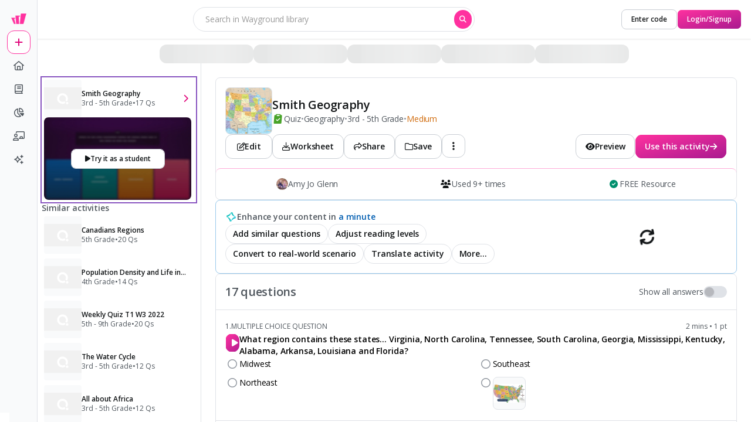

--- FILE ---
content_type: text/html
request_url: https://wayground.com/admin/quiz/618bd3bed9540e001efdcc03/smith-geography?subject=Geography&rendertron=true&grade=primary%20school&state=1-4-main-main&bypassRateLimiterKey=c75836d04b7451556e98194e7328f15af3d2a8e5e45a117b4a69b0fbcdb34611
body_size: 27385
content:
<!DOCTYPE html><html  lang="en" data-capo=""><head><meta charset="utf-8">
<meta name="viewport" content="width=device-width, initial-scale=1">
<title>Smith Geography Quiz</title>
<link rel="preconnect" href="https://cf.quizizz.com">
<link rel="preconnect" href="https://fonts.googleapis.com" crossorigin="anonymous">
<link rel="preconnect" href="https://fnl.quizizz.com">
<link rel="preconnect" href="https://lh3.googleusercontent.com">
<link rel="preconnect" href="https://fonts.gstatic.com" crossorigin="anonymous">
<link rel="preconnect" href="https://accounts.google.com">
<style>.animate-move-down[data-v-fc18694a]{animation:move-down-fc18694a .3s ease-in-out forwards}@keyframes move-down-fc18694a{0%{opacity:0;transform:translateY(-50%)}to{opacity:1;transform:translateY(0)}}.scroll-container[data-v-b91735d4]::-webkit-scrollbar{display:none}.scroll-container[data-v-b91735d4]{-ms-overflow-style:none;overflow:auto;position:relative;scrollbar-width:none}@keyframes fade-b91735d4{0%{opacity:1}to{opacity:0}}.animate-fade[data-v-b91735d4]{animation:fade-b91735d4 .2s ease-in-out forwards}.ring-chart[data-v-b4668799]{color:#363636;height:var(--width);text-align:center;width:var(--height)}.ring-chart svg circle[data-v-b4668799]{transition:stroke-dashoffset .5s ease-in-out}.gradient-left[data-v-be834780]{background:linear-gradient(90deg,rgba(9,9,9,.2),transparent)}.gradient-right[data-v-be834780]{background:linear-gradient(270deg,rgba(9,9,9,.2),transparent)}.popover-content[data-v-e1a70616]:after{content:"";inset:-12px;position:absolute;z-index:-1}@keyframes marker-comp-enter-e66cb1c8{0%{opacity:0}to{opacity:1}}.marker-comp[data-v-e66cb1c8]{animation:marker-comp-enter-e66cb1c8 .2s ease-in-out forwards;opacity:0}.gradient-left[data-v-c6025ce7]{background:linear-gradient(90deg,rgba(9,9,9,.2),transparent)}.gradient-right[data-v-c6025ce7]{background:linear-gradient(270deg,rgba(9,9,9,.2),transparent)}.marker-wrapper>div[data-v-dc0b308a]{transform:var(--not-hovered)}.marker-wrapper:hover>div[data-v-dc0b308a]{transform:var(--hovered)}@keyframes slide-97d11cef{0%{transform:translateX(-100%)}to{transform:translateX(100%)}}.shiny[data-v-97d11cef]:after{animation:slide-97d11cef 1s infinite;background:linear-gradient(90deg,hsla(0,0%,100%,.1) 0,hsla(0,0%,100%,.3) 50%,rgba(128,186,232,0) 99%,rgba(125,185,232,0));content:"";filter:progid:DXImageTransform.Microsoft.gradient(startColorstr="#00ffffff",endColorstr="#007db9e8",GradientType=1);height:100%;position:absolute;top:0;transform:translateX(100%);width:100%;z-index:1}.progressbar-loader-stripes[data-v-08ef337e]{animation:progress-bar-stripes-08ef337e 20s linear infinite;background-image:linear-gradient(-45deg,hsla(0,0%,100%,.15) 25%,transparent 0,transparent 50%,hsla(0,0%,100%,.15) 0,hsla(0,0%,100%,.15) 75%,transparent 0,transparent);background-size:1rem 1rem}@keyframes progress-bar-stripes-08ef337e{0%{background-position:0 0}to{background-position:0 300px}}.chevron-down[data-v-721a4e9e]{transform:translateY(0);transition:transform .3s ease-in-out}.chevron-down-active[data-v-721a4e9e]{transform:rotate(180deg);transition:transform .3s ease-in-out}.toast-container[data-v-0cbdaf10]{transition:transform .3s,opacity .2s}.toast-container.toast-clear[data-v-0cbdaf10]{opacity:0;transform:var(--leave-transform)}.quizizz-ui-text-input[data-v-b1b0e051]:-moz-placeholder-shown{text-overflow:ellipsis}.quizizz-ui-text-input[data-v-b1b0e051]:placeholder-shown{text-overflow:ellipsis}@keyframes marker-comp-enter-60e6f7e5{0%{opacity:0}to{opacity:1}}.marker-comp[data-v-60e6f7e5]{animation:marker-comp-enter-60e6f7e5 .2s ease-in-out forwards;opacity:0}@keyframes sidesheet-enter-af1b6bc0{0%{transform:var(--sidesheet-from)}to{transform:translateX(0)}}@keyframes sidesheet-leave-af1b6bc0{0%{transform:translateX(0)}to{transform:var(--sidesheet-from)}}@keyframes sidesheet-overlay-enter-af1b6bc0{0%{opacity:0}to{opacity:1}}@keyframes sidesheet-overlay-leave-af1b6bc0{0%{opacity:1}to{opacity:0}}.sidesheet-overlay[data-v-af1b6bc0]{animation:sidesheet-overlay-enter-af1b6bc0 .2s ease-out forwards}.sidesheet-overlay.sidesheet-overlay-closing[data-v-af1b6bc0]{animation:sidesheet-overlay-leave-af1b6bc0 .2s ease-out forwards}.sidesheet-container[data-v-af1b6bc0]{animation:sidesheet-enter-af1b6bc0 .3s ease-out forwards;transform:translateX(100%)}.sidesheet-container.sidesheet-closing[data-v-af1b6bc0]{animation:sidesheet-leave-af1b6bc0 .2s ease-out forwards}.animate-grow-down[data-v-5d4f9b8d]{animation:grow-5d4f9b8d .2s ease-in-out forwards;transform-origin:top center}.animate-grow-up[data-v-5d4f9b8d]{animation:grow-5d4f9b8d .2s ease-in-out forwards;transform-origin:bottom center}@keyframes grow-5d4f9b8d{0%{transform:scaleY(0)}to{transform:scaleY(1)}}#comprehension-reader-preview-html h1,.rich-text-raw-elements h1{display:block;font-size:1.6rem;font-weight:700;margin-block-end:.67rem;margin-block-start:.67rem;margin-inline-end:0;margin-inline-start:0}#comprehension-reader-preview-html h2,.rich-text-raw-elements h2{display:block;font-size:1.3rem;font-weight:700;margin-block-end:.83rem;margin-block-start:.83rem;margin-inline-end:0;margin-inline-start:0}#comprehension-reader-preview-html p,.rich-text-raw-elements p{font-weight:400;margin:.5rem 0}#comprehension-reader-preview-html ul,.rich-text-raw-elements ul{display:block;list-style-type:disc;margin-block-end:1rem;margin-block-start:1rem;margin-inline-end:0;margin-inline-start:0;padding-inline-start:2.5rem}#comprehension-reader-preview-html ol,.rich-text-raw-elements ol{display:block;list-style-type:decimal;margin-block-end:1rem;margin-block-start:1rem;margin-inline-end:0;margin-inline-start:0;padding-inline-start:2.5rem}#comprehension-reader-preview-html ol ol,#comprehension-reader-preview-html ol ul,#comprehension-reader-preview-html ul ol,#comprehension-reader-preview-html ul ul,.rich-text-raw-elements ol ol,.rich-text-raw-elements ol ul,.rich-text-raw-elements ul ol,.rich-text-raw-elements ul ul{display:block;list-style-type:disc;margin-block-end:0;margin-block-start:0;margin-inline-end:0;margin-inline-start:0;padding-inline-start:2.5rem}#comprehension-reader-preview-html li,.rich-text-raw-elements li{display:list-item;text-align:-webkit-match-parent}#comprehension-reader-preview-html audio,#comprehension-reader-preview-html iframe,#comprehension-reader-preview-html img,#comprehension-reader-preview-html video,.rich-text-raw-elements audio,.rich-text-raw-elements iframe,.rich-text-raw-elements img,.rich-text-raw-elements video{margin:1rem auto;max-width:80%}#comprehension-reader-preview-html :is(img,audio,video){margin:auto}.scroll-up-container{background:linear-gradient(0deg,rgba(0,0,0,.4),transparent)}.fade-enter-active,.fade-leave-active{transition:opacity .5s ease}.fade-enter-from,.fade-leave-to{opacity:0}@keyframes toast-enter-25bf5995{0%{opacity:0;transform:var(--entry-position)}to{opacity:1;transform:translateY(0)}}.toast-leave[data-v-25bf5995]{opacity:0;transform:var(--leave-position)!important;transition:transform .3s,opacity .2s}.toast-wrapper[data-v-25bf5995]{animation:toast-enter-25bf5995 .3s ease-in-out;transition:transform .4s,opacity .4s,height .4s,box-shadow .2s;will-change:transform,opacity,height}.toast-wrapper[data-v-25bf5995]:after{bottom:100%;content:"";height:calc(var(--gap) + 1px);left:0;position:absolute;width:100%}svg[data-v-212e1bf9]{height:100%;inset:0;overflow:visible!important;pointer-events:none;position:absolute;width:100%}.tab-shadow[data-v-212e1bf9]{fill:#fff;filter:drop-shadow(0 8px 8px #262A3008) drop-shadow(0 20px 24px #262A3012)}@keyframes slide-743dc590{0%{transform:translateX(-100%)}to{transform:translateX(100%)}}.shiny[data-v-743dc590]{background-color:#eff8fa}.shiny[data-v-743dc590]:after{animation:slide-743dc590 1s infinite;background:linear-gradient(90deg,hsla(0,0%,100%,.7) 0,rgba(24,179,197,.53) 50%,hsla(0,0%,100%,.7));content:"";filter:progid:DXImageTransform.Microsoft.gradient(startColorstr="#00ffffff",endColorstr="#007db9e8",GradientType=1);height:100%;opacity:.3;position:absolute;top:0;transform:translateX(100%);width:100%;z-index:1}.shadow-button-custom{box-shadow:inset 0 -4px 0 0 #09090926;height:100%;position:relative;transform-origin:bottom;transition:all .3s cubic-bezier(.34,1.56,.64,1)}.shadow-button-custom:before{content:"";inset:0;position:absolute;transition:all .3s cubic-bezier(.34,1.56,.64,1)}.shadow-button-custom:active{box-shadow:none;transform:scaleY(.9)}.shadow-button-custom:active:before{transform:translateY(.25rem)}.seeker-container[data-v-afc40092]{position:relative}.marker-wrapper>div[data-v-afc40092]{transform:var(--not-hovered)}.marker-wrapper:hover>div[data-v-afc40092]{transform:var(--hovered)}.arrow-up[data-v-3642c19b]{border-bottom:12px solid #fff;border-left:12px solid transparent;border-right:12px solid transparent;height:0;width:0}.arrow-up-border[data-v-3642c19b]{border-bottom:13px solid rgba(9,9,9,.2);border-left:13px solid transparent;border-right:13px solid transparent;height:0;width:0}.arrow-down[data-v-3642c19b]{border-left:12px solid transparent;border-right:12px solid transparent;border-top:12px solid #fff;height:0;width:0}.arrow-down-border[data-v-3642c19b]{border-left:13px solid transparent;border-right:13px solid transparent;border-top:13px solid rgba(9,9,9,.2);height:0;width:0}.arrow-right[data-v-3642c19b]{border-bottom:12px solid transparent;border-left:12px solid #fff;border-top:12px solid transparent;height:0;width:0}.arrow-right-border[data-v-3642c19b]{border-bottom:13px solid transparent;border-left:13px solid rgba(9,9,9,.2);border-top:13px solid transparent;height:0;width:0}.arrow-left[data-v-3642c19b]{border-bottom:12px solid transparent;border-right:12px solid #fff;border-top:12px solid transparent;height:0;width:0}.arrow-left-border[data-v-3642c19b]{border-bottom:13px solid transparent;border-right:13px solid rgba(9,9,9,.2);border-top:13px solid transparent;height:0;width:0}.slider-container{transition:width .2s cubic-bezier(.4,0,.2,1)}#media-milestone-marker:hover #media-milestone-marker-line[data-v-f5ac9831]{height:12px}</style>
<style>.grid-areas-layout{grid-template-areas:"sidebar main";grid-template-columns:63px minmax(0,1fr);min-width:0;width:100%}.grid-in-sidebar{grid-area:sidebar}.grid-in-header{grid-area:header}.grid-in-main{grid-area:main;min-width:0;overflow-x:auto}</style>
<style>.quizizz-ui-text-input[data-v-e4efaa3a]:-moz-placeholder-shown{text-overflow:ellipsis}.quizizz-ui-text-input[data-v-e4efaa3a]:placeholder-shown{text-overflow:ellipsis}</style>
<style>@keyframes slide-e2496fd8{0%{transform:translateX(-100%)}to{transform:translateX(100%)}}.shine-div[data-v-e2496fd8]{overflow:hidden;position:relative}.shine-div[data-v-e2496fd8]:after{animation:slide-e2496fd8 1.5s infinite;background:linear-gradient(90deg,hsla(0,0%,100%,0) 0,hsla(0,0%,100%,.3) 50%,rgba(128,186,232,0) 99%,rgba(125,185,232,0));content:"";filter:progid:DXImageTransform.Microsoft.gradient(startColorstr="#00ffffff",endColorstr="#007db9e8",GradientType=1);height:100%;position:absolute;top:0;transform:translateX(100%);width:100%;z-index:1}@media (max-width:1025px){.footer-internal-styles-curriculum[data-v-e2496fd8]:first-child{align-items:center;grid-column:span 2/span 2;margin-bottom:2.5rem;position:relative}.footer-internal-styles-curriculum[data-v-e2496fd8]:first-child:before{background-color:rgba(9,9,9,.1);bottom:-24px;content:"";height:1px;left:0;position:absolute;right:0}.footer-internal-styles-curriculum:first-child>ul[data-v-e2496fd8]{align-items:center}.footer-internal-styles-curriculum[data-v-e2496fd8]:nth-child(2){align-items:flex-start;grid-row:span 2/span 2}.footer-internal-styles-curriculum[data-v-e2496fd8]:nth-child(3){align-items:flex-start;grid-row:span 3/span 3;grid-row-start:4;margin-top:1.25rem;position:relative}.footer-internal-styles-curriculum[data-v-e2496fd8]:nth-child(4),.footer-internal-styles-curriculum[data-v-e2496fd8]:nth-child(5){align-items:flex-end;text-align:right}.footer-internal-styles-curriculum:nth-child(4)>ul[data-v-e2496fd8],.footer-internal-styles-curriculum:nth-child(5)>ul[data-v-e2496fd8]{align-items:flex-end}.footer-internal-styles-curriculum[data-v-e2496fd8]:nth-child(5){grid-row:span 3/span 3;margin-top:1.25rem}.footer-internal-styles-intent[data-v-e2496fd8]:first-child{align-items:center;grid-column:span 2/span 2;margin-bottom:2.5rem;position:relative}.footer-internal-styles-intent[data-v-e2496fd8]:first-child:before{background-color:rgba(9,9,9,.1);bottom:-24px;content:"";height:1px;left:0;position:absolute;right:0}.footer-internal-styles-intent:first-child>ul[data-v-e2496fd8]{align-items:center}.footer-internal-styles-intent[data-v-e2496fd8]:nth-child(2){align-items:flex-start;grid-row:span 3/span 3}.footer-internal-styles-intent[data-v-e2496fd8]:nth-child(3){align-items:flex-end;text-align:right}.footer-internal-styles-intent:nth-child(3)>ul[data-v-e2496fd8]{align-items:flex-end}.footer-internal-styles-intent[data-v-e2496fd8]:nth-child(4){align-items:center;grid-column:span 2/span 2;margin-top:3rem;position:relative}.footer-internal-styles-intent[data-v-e2496fd8]:nth-child(4):before{background-color:rgba(9,9,9,.1);content:"";height:1px;left:0;position:absolute;right:0;top:-24px}.footer-internal-styles-intent:nth-child(4)>ul[data-v-e2496fd8]{align-items:center}}.footer-links-container[data-v-e2496fd8]{grid-template-columns:repeat(5,auto)}@media (max-width:1025px){.footer-links-container[data-v-e2496fd8]{grid-template-columns:repeat(2,1fr);position:relative}.footer-links-container[data-v-e2496fd8]:before{background-color:rgba(9,9,9,.1);bottom:-24px;content:"";height:1px;left:0;position:absolute;right:0}.footer-inner-container[data-v-e2496fd8]{margin-bottom:2.5rem;position:relative}.footer-inner-container[data-v-e2496fd8]:before{background-color:hsla(0,0%,100%,.5);background-color:rgba(9,9,9,.1);bottom:-24px;content:var(--tw-content);content:"";height:1px;left:0;position:absolute;right:0}}.new-tag[data-v-e2496fd8]{border-radius:.75rem;margin-left:.375rem;--tw-bg-opacity:1;background-color:rgb(255 201 51/var(--tw-bg-opacity));box-shadow:0 2px 0 #ce8400;font-size:.75rem;font-weight:700;letter-spacing:0;line-height:1rem;padding:.125rem .5rem}.social-links[data-v-e2496fd8]{align-items:center;display:flex;justify-content:center}.social-links[data-v-e2496fd8]>:not([hidden])~:not([hidden]){--tw-space-x-reverse:0;margin-left:calc(1rem*(1 - var(--tw-space-x-reverse)));margin-right:calc(1rem*var(--tw-space-x-reverse))}.social-links .social-icon[data-v-e2496fd8]{font-size:20px!important;font-size:1.5rem;letter-spacing:-.015em;line-height:2rem;--tw-text-opacity:1;animation-duration:.1s;animation-timing-function:linear;color:rgb(109 109 109/var(--tw-text-opacity));transition-duration:.1s;transition-timing-function:linear}.social-links .social-icon[data-v-e2496fd8]:hover{--tw-text-opacity:1;color:rgb(66 66 66/var(--tw-text-opacity));transform:scale(1.2)}</style>
<style>@media (max-width:1280px){.activity-details-page-container[data-v-8f929371]{padding:0 24px 0 0}.activity-details-page-container-sidebar[data-v-8f929371]{display:contents}.activity-details-page-container-sidebar-content[data-v-8f929371]{border-bottom:none;border-left:none;border-radius:0;border-top:none}.activity-details-page-container-content[data-v-8f929371]{padding:24px 0}}</style>
<style>@keyframes slide-6329c480{0%{transform:translateX(-100%)}to{transform:translateX(100%)}}.shiny[data-v-6329c480]:after{animation:slide-6329c480 1s infinite;background:linear-gradient(90deg,hsla(0,0%,100%,.1) 0,hsla(0,0%,100%,.3) 50%,rgba(128,186,232,0) 99%,rgba(125,185,232,0));content:"";filter:progid:DXImageTransform.Microsoft.gradient(startColorstr="#00ffffff",endColorstr="#007db9e8",GradientType=1);height:100%;position:absolute;top:0;transform:translateX(100%);width:100%;z-index:1}</style>
<style>@media (max-width:1280px){.activity-details-page-container-sidebar[data-v-e3863ee9]{display:contents}.activity-details-page-container-sidebar-content[data-v-e3863ee9]{border-bottom:none;border-left:none;border-radius:0;border-top:none}.activity-details-page-container-content[data-v-e3863ee9]{padding:24px 0}}</style>
<style>.toast-container[data-v-a3519761]{transition:transform .3s,opacity .2s}.toast-container.toast-clear[data-v-a3519761]{opacity:0;transform:var(--leave-transform)}</style>
<style>[data-v-5ec242df]  .katex-display{display:inline-block!important;margin:0!important;.katex-html{padding:.25rem}}</style>
<style>.popover-content[data-v-03396462]:after{content:"";inset:-12px;position:absolute;z-index:-1}</style>
<style>.content-blocker[data-v-fde55780]{background:linear-gradient(180deg,hsla(0,0%,100%,0),#f1f1f1 25%);position:relative}</style>
<style>.gradient-left[data-v-e90c0b27]{background:linear-gradient(90deg,rgba(9,9,9,.2),transparent)}.gradient-right[data-v-e90c0b27]{background:linear-gradient(270deg,rgba(9,9,9,.2),transparent)}</style>
<style>.scroll-container[data-v-7487ad6b]::-webkit-scrollbar{display:none}.scroll-container[data-v-7487ad6b]{-ms-overflow-style:none;overflow:auto;position:relative;scrollbar-width:none}@keyframes fade-7487ad6b{0%{opacity:1}to{opacity:0}}.animate-fade[data-v-7487ad6b]{animation:fade-7487ad6b .2s ease-in-out forwards}</style>
<style>.fade-enter-active[data-v-1d12f0eb],.fade-leave-active[data-v-1d12f0eb]{transition:opacity .3s ease}.fade-enter-from[data-v-1d12f0eb],.fade-leave-to[data-v-1d12f0eb]{opacity:0}</style>
<style>:deep() .katex-display{display:inline-block!important;margin:0!important}:deep() .katex-display .katex-html{padding:.25rem}</style>
<link rel="stylesheet" href="https://cf.quizizz.com/nuxtssr/entry.llYbOvpo.css" crossorigin>
<link rel="stylesheet" href="https://cf.quizizz.com/nuxtssr/axios.DC2anMx7.css" crossorigin>
<link rel="stylesheet" href="https://cf.quizizz.com/nuxtssr/Message.C3ee4Lxw.css" crossorigin>
<link rel="stylesheet" href="https://cf.quizizz.com/nuxtssr/TextField.BlFZv0Jw.css" crossorigin>
<link rel="stylesheet" href="https://cf.quizizz.com/nuxtssr/useAutocompleteSearch.BPc4Yojw.css" crossorigin>
<link rel="stylesheet" href="https://cf.quizizz.com/nuxtssr/Menu.BhFAGBGq.css" crossorigin>
<link rel="stylesheet" href="https://cf.quizizz.com/nuxtssr/LoginSignupModal.S9nUKbxc.css" crossorigin>
<link rel="stylesheet" href="https://cf.quizizz.com/nuxtssr/fontawesome.CV_W1R9h.css" crossorigin>
<link rel="stylesheet" href="https://cf.quizizz.com/nuxtssr/ShadowButton.DMo5ci03.css" crossorigin>
<link rel="stylesheet" href="https://cf.quizizz.com/nuxtssr/index.t-AKVYcn.css" crossorigin>
<link rel="stylesheet" href="https://cf.quizizz.com/nuxtssr/Dropdown.CFsNWzMR.css" crossorigin>
<link rel="stylesheet" href="https://cf.quizizz.com/nuxtssr/OptionDisplay.CsYcjf_b.css" crossorigin>
<link rel="preload" href="https://fonts.googleapis.com/css2?family=Open+Sans:ital,wght@0,300;0,400;0,500;0,600;0,700;0,800;1,400;1,800&amp;display=swap" as="style" onload="this.onload=null;this.rel='stylesheet'">
<link rel="preload" href="https://cf.quizizz.com/img/studentpreview.webp" as="image" type="image/webp" fetchpriority="high">
<link rel="preload" href="https://quizizz.com/media/resource/gs/quizizz-media/quizzes/ef515fd2-7151-47ab-8e6c-b2d9001c2da8?w=200&h=200" as="image" fetchpriority="high">
<link rel="modulepreload" as="script" crossorigin href="https://cf.quizizz.com/nuxtssr/fvyZ9Ogt.js">
<link rel="modulepreload" as="script" crossorigin href="https://cf.quizizz.com/nuxtssr/en42-gPm.js">
<link rel="modulepreload" as="script" crossorigin href="https://cf.quizizz.com/nuxtssr/BXZ30LXO.js">
<link rel="modulepreload" as="script" crossorigin href="https://cf.quizizz.com/nuxtssr/Bs0E2GH5.js">
<link rel="modulepreload" as="script" crossorigin href="https://cf.quizizz.com/nuxtssr/CQZjuQsj.js">
<link rel="modulepreload" as="script" crossorigin href="https://cf.quizizz.com/nuxtssr/Bf-5IReN.js">
<link rel="modulepreload" as="script" crossorigin href="https://cf.quizizz.com/nuxtssr/Do6hqu4X.js">
<link rel="modulepreload" as="script" crossorigin href="https://cf.quizizz.com/nuxtssr/ANUcBcbR.js">
<link rel="modulepreload" as="script" crossorigin href="https://cf.quizizz.com/nuxtssr/DJJ0gWL8.js">
<link rel="modulepreload" as="script" crossorigin href="https://cf.quizizz.com/nuxtssr/DxMwXeja.js">
<link rel="modulepreload" as="script" crossorigin href="https://cf.quizizz.com/nuxtssr/D92A5fTm.js">
<link rel="modulepreload" as="script" crossorigin href="https://cf.quizizz.com/nuxtssr/CVYeQ5cy.js">
<link rel="modulepreload" as="script" crossorigin href="https://cf.quizizz.com/nuxtssr/GNuFzBAV.js">
<link rel="modulepreload" as="script" crossorigin href="https://cf.quizizz.com/nuxtssr/DV6fVCPi.js">
<link rel="modulepreload" as="script" crossorigin href="https://cf.quizizz.com/nuxtssr/BWYhybaI.js">
<link rel="modulepreload" as="script" crossorigin href="https://cf.quizizz.com/nuxtssr/Bl9IsLZy.js">
<link rel="modulepreload" as="script" crossorigin href="https://cf.quizizz.com/nuxtssr/DcfhJ8VL.js">
<link rel="modulepreload" as="script" crossorigin href="https://cf.quizizz.com/nuxtssr/BNBLuGxd.js">
<link rel="modulepreload" as="script" crossorigin href="https://cf.quizizz.com/nuxtssr/4YRyVza6.js">
<link rel="modulepreload" as="script" crossorigin href="https://cf.quizizz.com/nuxtssr/DFrnCApu.js">
<link rel="modulepreload" as="script" crossorigin href="https://cf.quizizz.com/nuxtssr/DfJvkq6n.js">
<link rel="modulepreload" as="script" crossorigin href="https://cf.quizizz.com/nuxtssr/Qx9F9Ahj.js">
<link rel="modulepreload" as="script" crossorigin href="https://cf.quizizz.com/nuxtssr/DMsDohVP.js">
<link rel="modulepreload" as="script" crossorigin href="https://cf.quizizz.com/nuxtssr/rIzlMjH2.js">
<link rel="modulepreload" as="script" crossorigin href="https://cf.quizizz.com/nuxtssr/C4jPzyks.js">
<link rel="modulepreload" as="script" crossorigin href="https://cf.quizizz.com/nuxtssr/CAHdb6fT.js">
<link rel="modulepreload" as="script" crossorigin href="https://cf.quizizz.com/nuxtssr/CjB3S5sz.js">
<link rel="modulepreload" as="script" crossorigin href="https://cf.quizizz.com/nuxtssr/BgyrDrhN.js">
<link rel="modulepreload" as="script" crossorigin href="https://cf.quizizz.com/nuxtssr/Cj4bEp1y.js">
<link rel="modulepreload" as="script" crossorigin href="https://cf.quizizz.com/nuxtssr/B09g52u6.js">
<link rel="modulepreload" as="script" crossorigin href="https://cf.quizizz.com/nuxtssr/9qhd5e_S.js">
<link rel="modulepreload" as="script" crossorigin href="https://cf.quizizz.com/nuxtssr/DZf0QXwe.js">
<link rel="modulepreload" as="script" crossorigin href="https://cf.quizizz.com/nuxtssr/DhC0liOr.js">
<link rel="modulepreload" as="script" crossorigin href="https://cf.quizizz.com/nuxtssr/ClIHdnEj.js">
<link rel="modulepreload" as="script" crossorigin href="https://cf.quizizz.com/nuxtssr/DwlBGx8w.js">
<link rel="modulepreload" as="script" crossorigin href="https://cf.quizizz.com/nuxtssr/BgzMwyc_.js">
<link rel="modulepreload" as="script" crossorigin href="https://cf.quizizz.com/nuxtssr/Bqwz4V7j.js">
<link rel="modulepreload" as="script" crossorigin href="https://cf.quizizz.com/nuxtssr/BRWPeK9l.js">
<link rel="modulepreload" as="script" crossorigin href="https://cf.quizizz.com/nuxtssr/Bt1soO8C.js">
<link rel="modulepreload" as="script" crossorigin href="https://cf.quizizz.com/nuxtssr/CtzG7-m-.js">
<link rel="modulepreload" as="script" crossorigin href="https://cf.quizizz.com/nuxtssr/C6ea00Y3.js">
<link rel="modulepreload" as="script" crossorigin href="https://cf.quizizz.com/nuxtssr/B23jx8rX.js">
<link rel="modulepreload" as="script" crossorigin href="https://cf.quizizz.com/nuxtssr/IhKKd6vJ.js">
<link rel="modulepreload" as="script" crossorigin href="https://cf.quizizz.com/nuxtssr/C-xtKj3w.js">
<link rel="dns-prefetch" href="https://cf.quizizz.com">
<link rel="dns-prefetch" href="https://fonts.googleapis.com">
<link rel="dns-prefetch" href="https://fnl.quizizz.com">
<link rel="dns-prefetch" href="https://lh3.googleusercontent.com">
<link rel="dns-prefetch" href="https://fonts.gstatic.com">
<link rel="dns-prefetch" href="https://accounts.google.com">
<link rel="prefetch" as="script" crossorigin href="https://cf.quizizz.com/nuxtssr/BfeFpps5.js">
<link rel="prefetch" as="script" crossorigin href="https://cf.quizizz.com/nuxtssr/CSmL6Q6q.js">
<link rel="prefetch" as="script" crossorigin href="https://cf.quizizz.com/nuxtssr/BYLIUCoq.js">
<link rel="prefetch" as="script" crossorigin href="https://cf.quizizz.com/nuxtssr/D6O7lXJC.js">
<link rel="prefetch" as="script" crossorigin href="https://cf.quizizz.com/nuxtssr/CQZ8kz_i.js">
<link rel="prefetch" as="script" crossorigin href="https://cf.quizizz.com/nuxtssr/fYgOpPlD.js">
<link rel="prefetch" as="script" crossorigin href="https://cf.quizizz.com/nuxtssr/DzNDQUAr.js">
<link rel="prefetch" as="script" crossorigin href="https://cf.quizizz.com/nuxtssr/D7W2WI0R.js">
<link rel="icon" type="image/x-icon" href="https://cf.quizizz.com/img/wayground/brand/favicon/favicon-32x32.ico">
<meta name="robots" content="noindex, follow">
<link rel="canonical" href="https://wayground.com/admin/quiz/618bd3bed9540e001efdcc03/smith-geography">
<script type="application/ld+json">{"@context":"https://schema.org","@type":"EducationalOrganization","@id":"https://wayground.com/#organization","name":"Wayground","url":"https://wayground.com/","logo":"https://cdn.prod.website-files.com/68355113496452bf05789e95/68480ff9c322e13a2f937a22_Logo_Dark_Primary_Horizontal_MINIMUM.svg","description":"Wayground (formerly Quizizz) is an AI-powered platform providing engaging lessons, differentiated instruction, and teaching resources for educators.","sameAs":["https://www.pinterest.com/waygroundai/","https://x.com/waygroundai","https://www.facebook.com/waygroundai","https://instagram.com/quizizz"]}</script>
<script type="application/ld+json">{"@context":"https://schema.org","@type":"WebSite","name":"Wayground","url":"https://wayground.com/","publisher":{"@id":"https://wayground.com/#organization"},"potentialAction":{"@type":"SearchAction","target":{"@type":"EntryPoint","urlTemplate":"https://wayground.com/admin/search/{search_term_string}"},"query-input":"required name=search_term_string"}}</script>
<meta name="description" content="Test your Geography knowledge with this 17-question quiz. Ideal for practice, review, and assessment with instant feedback on Wayground.">
<meta name="twitter:title" content="Smith Geography Quiz">
<meta name="twitter:image" content="https://quizizz.com/media/resource/gs/quizizz-media/quizzes/ef515fd2-7151-47ab-8e6c-b2d9001c2da8">
<meta name="twitter:description" content="Test your Geography knowledge with this 17-question quiz. Ideal for practice, review, and assessment with instant feedback on Wayground.">
<meta property="og:title" content="Smith Geography Quiz">
<meta property="og:image" content="https://quizizz.com/media/resource/gs/quizizz-media/quizzes/ef515fd2-7151-47ab-8e6c-b2d9001c2da8">
<meta property="og:description" content="Test your Geography knowledge with this 17-question quiz. Ideal for practice, review, and assessment with instant feedback on Wayground.">
<script type="module" src="https://cf.quizizz.com/nuxtssr/fvyZ9Ogt.js" crossorigin></script>
<script id="unhead:payload" type="application/json">{"title":"Wayground — The world's most engaging learning platform"}</script></head><body><div id="__nuxt"><!--[--><!--[--><div class="grid grid-areas-layout h-full"><aside class="grid-in-sidebar"><!--[--><div class="w-16 h-full" data-testid="mini-sidebar" style=""><!--[--><!--[--><div class="relative box-border w-full h-full py-3 px-0 bg-wds-light-400 border-r border-wds-light-200 overflow-auto no-scrollbar !z-1"><!--[--><!--[--><div class="flex justify-between items-stretch h-full flex-col flex-nowrap" style=""><!--[--><!--[--><div class="flex gap-3 justify-start items-center flex-col flex-nowrap" style=""><!--[--><!--[--><div class="hover:bg-ds-light-300 h-10 w-10 flex justify-center items-center rounded" to="/admin" source="sidebar-home"><!--[--><!--[--><div class="overflow-hidden w-8 h-8 flex-shrink-0 relative   group" style=""><!--[--><!--[--><!----><!--[--><img src="https://cf.quizizz.com/image/Q-brand-logo.png" alt="Quizizz" class="w-full h-full" data-testid="undefined-image" style=""><!----><!--]--><!----><!--]--><!--]--></div><!--]--><!--]--></div><!--[--><div aria-describedby="tooltip-0.t97rn8ez1el" class="contents"><!--[--><button type="button" aria-label="plus" class="bg-wds-light-500 hover:bg-wds-magenta-200 active:bg-wds-magenta-300 w-10 h-10 border-wds-magenta-500 border rounded-w-admin-xl   border bg-clip-padding relative rounded flex items-center justify-center cursor-pointer focus-visible:outline focus-visible:outline-4 focus-visible:outline-offset-2 focus-visible:outline-ds-lilac-500-40 shrink-0" data-testid="create-content-button"><!----><div class="flex visible justify-center items-center h-full flex-row flex-nowrap" style=""><!--[--><!--[--><div class="flex justify-center items-center w-6 h-6 text-base text-wds-magenta-600   flex-shrink-0" data-testid><i class="fas fa-plus"></i></div><!--]--><!--]--></div><!----></button><!--]--></div><!----><!--]--><div class="flex gap-2 justify-start items-stretch flex-col flex-nowrap" style=""><!--[--><!--[--><!--[--><!--[--><div aria-describedby="tooltip-0.i66pa7p0d4" class="contents"><!--[--><div class="" to="/admin" source="sidebar-home"><!--[--><!--[--><button type="button" aria-label="home" class="bg-transparent hover:bg-wds-light-300 active:bg-wds-light-200 w-10 h-10 border-transparent border rounded-w-admin-xl   border bg-clip-padding relative rounded flex items-center justify-center cursor-pointer focus-visible:outline focus-visible:outline-4 focus-visible:outline-offset-2 focus-visible:outline-ds-lilac-500-40 shrink-0" data-testid="explore-btn"><!----><div class="flex visible justify-center items-center h-full flex-row flex-nowrap" style=""><!--[--><!--[--><div class="flex justify-center items-center w-6 h-6 text-base text-wds-dark-200   flex-shrink-0" data-testid><i class="far fa-home"></i></div><!--]--><!--]--></div><!----></button><!--]--><!--]--></div><!--]--></div><!----><!--]--><!--[--><div aria-describedby="tooltip-0.1wtb9d3y2ay" class="contents"><!--[--><div class="" to="/admin/my-library/createdByMe" source="sidebar-home" disabled><!--[--><!--[--><button type="button" aria-label="book" class="bg-transparent hover:bg-wds-light-300 active:bg-wds-light-200 w-10 h-10 border-transparent border rounded-w-admin-xl   border bg-clip-padding relative rounded flex items-center justify-center cursor-pointer focus-visible:outline focus-visible:outline-4 focus-visible:outline-offset-2 focus-visible:outline-ds-lilac-500-40 shrink-0" data-testid="library-btn"><!----><div class="flex visible justify-center items-center h-full flex-row flex-nowrap" style=""><!--[--><!--[--><div class="flex justify-center items-center w-6 h-6 text-base text-wds-dark-200   flex-shrink-0" data-testid><i class="far fa-book"></i></div><!--]--><!--]--></div><!----></button><!--]--><!--]--></div><!--]--></div><!----><!--]--><!--[--><div aria-describedby="tooltip-0.qm147wzeleb" class="contents"><!--[--><div class="" to="/admin/reports" source="sidebar-home" disabled><!--[--><!--[--><button type="button" aria-label="pie-chart" class="bg-transparent hover:bg-wds-light-300 active:bg-wds-light-200 w-10 h-10 border-transparent border rounded-w-admin-xl   border bg-clip-padding relative rounded flex items-center justify-center cursor-pointer focus-visible:outline focus-visible:outline-4 focus-visible:outline-offset-2 focus-visible:outline-ds-lilac-500-40 shrink-0" data-testid="reports-btn"><!----><div class="flex visible justify-center items-center h-full flex-row flex-nowrap" style=""><!--[--><!--[--><div class="flex justify-center items-center w-6 h-6 text-base text-wds-dark-200   flex-shrink-0" data-testid><i class="far fa-pie-chart"></i></div><!--]--><!--]--></div><!----></button><!--]--><!--]--></div><!--]--></div><!----><!--]--><!--[--><div aria-describedby="tooltip-0.o8sdhi3rgch" class="contents"><!--[--><div class="" to="/admin/classes" source="sidebar-home" disabled><!--[--><!--[--><button type="button" aria-label="chalkboard-user" class="bg-transparent hover:bg-wds-light-300 active:bg-wds-light-200 w-10 h-10 border-transparent border rounded-w-admin-xl   border bg-clip-padding relative rounded flex items-center justify-center cursor-pointer focus-visible:outline focus-visible:outline-4 focus-visible:outline-offset-2 focus-visible:outline-ds-lilac-500-40 shrink-0" data-testid="classes-btn"><!----><div class="flex visible justify-center items-center h-full flex-row flex-nowrap" style=""><!--[--><!--[--><div class="flex justify-center items-center w-6 h-6 text-base text-wds-dark-200   flex-shrink-0" data-testid><i class="far fa-chalkboard-user"></i></div><!--]--><!--]--></div><!----></button><!--]--><!--]--></div><!--]--></div><!----><!--]--><!--[--><div aria-describedby="tooltip-0.jz5vlpbk9r" class="contents"><!--[--><div class="" to="/admin/quizizz-ai" source="sidebar-home"><!--[--><!--[--><button type="button" aria-label="sparkles" class="bg-transparent hover:bg-wds-light-300 active:bg-wds-light-200 w-10 h-10 border-transparent border rounded-w-admin-xl   border bg-clip-padding relative rounded flex items-center justify-center cursor-pointer focus-visible:outline focus-visible:outline-4 focus-visible:outline-offset-2 focus-visible:outline-ds-lilac-500-40 shrink-0" data-testid="quizizz-ai-btn"><!----><div class="flex visible justify-center items-center h-full flex-row flex-nowrap" style=""><!--[--><!--[--><div class="flex justify-center items-center w-6 h-6 text-base text-wds-dark-200   flex-shrink-0" data-testid><i class="far fa-sparkles"></i></div><!--]--><!--]--></div><!----></button><!--]--><!--]--></div><!--]--></div><!----><!--]--><!--]--><!----><div class="w-full h-28" style=""><!--[--><!--]--></div><!--]--><!--]--></div><!--]--><!--]--></div><div class="w-15 h-auto fixed bottom-0 left-0" style=""><!--[--><!--[--><div class="relative box-border w-full h-full bg-wds-light-500"><!--[--><!--[--><div class="flex pt-0 pr-2 pb-4 pl-2 gap-3 justify-start items-center flex-col flex-nowrap" style=""><!--[--><!--]--></div><!--]--><!--]--></div><!--]--><!--]--></div><!--]--><!--]--></div><!--]--><!--]--></div><!--]--><!--]--></div><!--]--></aside><main class="grid-in-main overflow-x-hidden"><header><!--[--><div id="app-header" class="relative box-border w-full h-full bg-wds-light-500 py-3 px-4 shadow-w-base" data-testid="header-container"><!--[--><!--[--><div class="flex gap-2 justify-end items-center h-full flex-row flex-nowrap" style=""><!--[--><!--[--><div class="flex rounded-full py-0 px-1 justify-center items-stretch w-full flex-row flex-nowrap" data-testid="search-bar-container" style=""><!--[--><!--[--><!----><!--[--><div class="flex pt-0 pr-16 pb-0 pl-16 justify-center items-center w-full flex-row flex-nowrap" style=""><!--[--><!--[--><div class="w-120 h-auto" style=""><!--[--><!--[--><!--[--><div class="flex justify-start items-center w-full flex-row flex-nowrap" style=""><!--[--><!--[--><div class="flex justify-center items-stretch w-full relative flex-col flex-nowrap" data-testid="autocomplete-search" style=""><!--[--><!--[--><div class="flex bg-wds-light-500 border border-wds-light-200  rounded-full pt-1 pr-1 pb-1 pl-4 justify-between items-center w-full flex-row flex-nowrap z-10" style="" textvariant="content.base" textcolor="dark.tertiary"><!--[--><!--[--><input data-testid="text-input" placeholder="Search in Wayground library" type="text" class="quizizz-ui-text-input outline-none bg-transparent placeholder:text-ds-dark-100 w-full text-ds-dark-300 text-w-content-base font-normal pt-0 pr-0 pb-0 pl-1" value data-v-e4efaa3a><div class="rounded-full bg-wds-magenta-500 hover:bg-wds-magenta-400 cursor-pointer py-0 px-1 w-8 h-8" data-testid="search-icon-button" style=""><!--[--><!--[--><div class="flex justify-center items-center w-full h-full flex-row flex-nowrap" style=""><!--[--><!--[--><div class="flex justify-center items-center w-4 h-4 text-xs text-wds-light-500   flex-shrink-0" data-testid><i class="fas fa-search"></i></div><!--]--><!--]--></div><!--]--><!--]--></div><!--]--><!--]--></div><!----><!--]--><!--]--></div><!----><!--]--><!--]--></div><!--]--><!--]--><!--]--></div><!--]--><!--]--></div><!--]--><!--]--><!--]--></div><!----><button type="button" aria-label="Enter code" class="bg-wds-light-500 hover:bg-wds-light-300 active:bg-wds-light-200 py-2 px-4 border-wds-light-100 rounded-w-admin-lg min-w-20   border disabled:my-px bg-clip-padding group min-w-20 rounded-lg flex items-center justify-center focus-visible:outline focus-visible:outline-4 focus-visible:outline-offset-2 shrink-0 focus-visible:outline-ds-lilac-500-40 cursor-pointer" data-testid="enter-code-button" data-track="Enter code-ukw-button"><!----><div class="visible"><!--[--><!--[--><div class="flex gap-1 justify-center items-center flex-row flex-nowrap" style=""><!--[--><!--[--><!----><!----><p id class="text-wds-dark-500 none underline-offset-4 select-none text-w-control-small font-semibold text-nowrap" data-testid="button-text"><!--[--><!--[-->Enter code<!--]--><!--]--></p><!----><!----><!--]--><!--]--></div><!--]--><!--]--></div></button><button type="button" aria-label="Login/Signup" class="bg-wds-magenta-500 hover:bg-wds-magenta-400 active:bg-transparent py-2 px-4 border-transparent rounded-w-admin-lg min-w-20 bg-gradient-to-br from-wds-magenta-500 from-0% to-wds-purple-500 to-100% bg-gradient-to-br hover:from-wds-magenta-400 hover:from-0% hover:to-wds-purple-400 hover:to-100% bg-gradient-to-br active:from-wds-magenta-600 active:from-0% active:to-wds-purple-500 active:to-100%   border disabled:my-px bg-clip-padding group min-w-20 rounded-lg flex items-center justify-center focus-visible:outline focus-visible:outline-4 focus-visible:outline-offset-2 shrink-0 focus-visible:outline-ds-lilac-500-40 cursor-pointer" data-testid="login-button" data-track="Login/Signup-ukw-button"><!----><div class="visible"><!--[--><!--[--><div class="flex gap-1 justify-center items-center flex-row flex-nowrap" style=""><!--[--><!--[--><!----><!----><p id class="text-wds-light-500 none underline-offset-4 select-none text-w-control-small font-semibold text-nowrap" data-testid="button-text"><!--[--><!--[-->Login/Signup<!--]--><!--]--></p><!----><!----><!--]--><!--]--></div><!--]--><!--]--></div></button><!----><!--[--><!--]--><!--]--><!--]--></div><!--]--><!--]--></div><!--[--><!--]--><!--]--></header><!--[--><!--[--><!--[--><!--[--><!----><div class="bg-wds-light-500 w-full h-auto" data-testid="activity-details-page" style="" data-v-8f929371><!--[--><!--[--><div class="flex pt-2 pr-0 pb-0 pl-0 justify-start items-stretch flex-row flex-nowrap" style="" data-v-8f929371><!--[--><!--[--><div class="flex mt-0.5 mr-0 mb-0 ml-0 gap-2 justify-center items-center w-full w-full h-full flex-row flex-nowrap" style="" data-v-8f929371><!--[--><!--[--><!--[--><div class="bg-wds-dark-500-10 rounded-w-admin-xl overflow-hidden w-40 h-8 relative shiny" data-testid="skeleton-loader" style="" data-v-8f929371 data-v-6329c480><!--[--><!--]--></div><div class="bg-wds-dark-500-10 rounded-w-admin-xl overflow-hidden w-40 h-8 relative shiny" data-testid="skeleton-loader" style="" data-v-8f929371 data-v-6329c480><!--[--><!--]--></div><div class="bg-wds-dark-500-10 rounded-w-admin-xl overflow-hidden w-40 h-8 relative shiny" data-testid="skeleton-loader" style="" data-v-8f929371 data-v-6329c480><!--[--><!--]--></div><div class="bg-wds-dark-500-10 rounded-w-admin-xl overflow-hidden w-40 h-8 relative shiny" data-testid="skeleton-loader" style="" data-v-8f929371 data-v-6329c480><!--[--><!--]--></div><div class="bg-wds-dark-500-10 rounded-w-admin-xl overflow-hidden w-40 h-8 relative shiny" data-testid="skeleton-loader" style="" data-v-8f929371 data-v-6329c480><!--[--><!--]--></div><!--]--><!--]--><!--]--></div><!--]--><!--]--></div><div class="grid grid-cols-12 w-full h-fit pt-4 pr-6 pb-6 pl-0 my-0 mx-auto max-w-320 gap-y-6 gap-x-6 h-full activity-details-page-container" data-v-8f929371><!--[--><div class="col-start-1 col-span-3" data-v-8f929371><!--[--><div class="sticky h-min top-20 flex-grow-0 flex-shrink-0 z-5 activity-details-page-container-sidebar" data-v-8f929371 data-v-e3863ee9><!--[--><div class="flex gap-4 justify-start items-stretch w-full flex-col flex-nowrap" style="" data-v-e3863ee9><!--[--><!--[--><div class="flex bg-wds-light-500 border border-wds-light-200  rounded-w-admin-lg gap-4 py-6 px-2 justify-start items-stretch h-full flex-col flex-nowrap activity-details-page-container-sidebar-content" style="" data-v-e3863ee9><!--[--><!--[--><div class="flex gap-5 justify-start items-stretch w-full flex-col flex-nowrap" style="" data-v-e3863ee9><!--[--><!--[--><div class="flex gap-2 pt-1 pr-2 pb-1 pl-1 hover:bg-wds-light-400 rounded-w-admin-lg cursor-pointer justify-start items-center w-full flex-row flex-nowrap outline outline-2 outline-ds-lilac-500" style="" data-v-e3863ee9><!--[--><!--[--><div class="flex gap-2 justify-start items-stretch w-full flex-col flex-nowrap" style=""><!--[--><!--[--><div class="flex gap-2 justify-start items-center flex-row flex-nowrap" style=""><!--[--><!--[--><div class="rounded-w-admin-base overflow-hidden bg-wds-light-400 w-16 h-16 flex-shrink-0 relative   group" style=""><!--[--><!--[--><!----><img src="https://cf.quizizz.com/image/image-loader.svg" alt="Smith Geography" class="w-full h-full object-contain" data-testid="activity-card-image-loading"><!----><!--]--><!--]--></div><div class="flex gap-1 justify-start items-stretch flex-grow flex-col flex-nowrap" style=""><!--[--><!--[--><!--[--><div aria-describedby="tooltip-0.zgy46lq2uqq" class="contents"><!--[--><p class="text-w-content-small font-semibold text-wds-dark-500 text-clip text-left line-clamp-1 w-auto overflow-none" data-testid="activity-card-name" tooltipposition="top"><!--[--><!--[--><!--[-->Smith Geography<!--]--><!--]--><!--]--></p><!--]--></div><!----><!--]--><div class="flex gap-1 justify-start items-center flex-row flex-wrap" style=""><!--[--><!--[--><!--[--><!--[--><p id class="text-wds-dark-200 text-w-content-small font-normal" data-testid="activity-card-property"><!--[--><!--[-->3rd - 5th Grade<!--]--><!--]--></p><span id class="text-wds-dark-200 text-w-content-small font-normal"><!--[--><!--[--> • <!--]--><!--]--></span><!--]--><!--[--><p id class="text-wds-dark-200 text-w-content-small font-normal" data-testid="activity-card-property"><!--[--><!--[-->17 Qs<!--]--><!--]--></p><!----><!--]--><!--]--><!--]--><!--]--></div><!--]--><!--]--></div><div class="flex justify-center items-center w-5 h-5 text-sm text-wds-magenta-600   flex-shrink-0" data-testid="activity-card-chevron"><i class="fas fa-chevron-right"></i></div><!--]--><!--]--></div><div class="flex bg-wds-light-500 rounded-w-admin-lg gap-2 justify-start items-stretch relative flex-col flex-nowrap" style=""><!--[--><!--[--><div class="flex bg-wds-light-500 rounded-w-admin-lg justify-center items-center flex-row flex-nowrap relative" style=""><!--[--><!--[--><div class="rounded-w-admin-lg overflow-hidden w-full h-auto flex-shrink-0 relative   group" style=""><!--[--><!--[--><!----><!--[--><img src="https://cf.quizizz.com/img/studentpreview.webp" alt="quiz-placeholder" class="w-full h-full object-contain" data-testid="undefined-image" style=""><!----><!--]--><!----><!--]--><!--]--></div><!--]--><!--]--></div><div class="top-1/2 left-1/2 -translate-x-1/2 -translate-y-1/2 max-w-40 w-full absolute"><!--[--><!--[--><div class=""><!--[--><!--[--><!--[--><button type="button" aria-label="Try it as a student" class="bg-wds-light-500 hover:bg-wds-light-300 active:bg-wds-light-200 py-2 px-4 border-wds-light-100 rounded-w-admin-lg min-w-20   border disabled:my-px bg-clip-padding group min-w-20 rounded-lg flex items-center justify-center focus-visible:outline focus-visible:outline-4 focus-visible:outline-offset-2 shrink-0 focus-visible:outline-ds-lilac-500-40 cursor-pointer  w-full" data-testid="try-it-as-student-button" data-track="Try it as a student-ukw-button"><!----><div class="visible"><!--[--><!--[--><div class="flex gap-1 justify-center items-center flex-row flex-nowrap" style=""><!--[--><!--[--><div class="flex justify-center items-center h-4 text-xs text-wds-dark-500   flex-shrink-0" data-testid><i class="fas fa-play"></i></div><!----><p id class="text-wds-dark-500 none underline-offset-4 select-none text-w-control-small font-semibold text-nowrap" data-testid="button-text"><!--[--><!--[-->Try it as a student<!--]--><!--]--></p><!----><!----><!--]--><!--]--></div><!--]--><!--]--></div></button><!--]--><!--]--><!--]--></div><!----><!--]--><!--]--></div><!--]--><!--]--></div><!--]--><!--]--></div><!--]--><!--]--></div><div class="flex gap-2 justify-start items-stretch w-full flex-col flex-nowrap" style="" data-v-e3863ee9><!--[--><!--[--><p id class="text-wds-dark-200 text-w-content-base font-semibold" data-v-e3863ee9><!--[--><!--[-->Similar activities<!--]--><!--]--></p><!--[--><div class="flex gap-2 pt-1 pr-2 pb-1 pl-1 hover:bg-wds-light-400 rounded-w-admin-lg cursor-pointer justify-start items-center w-full flex-row flex-nowrap" style="" data-v-e3863ee9><!--[--><!--[--><div class="flex gap-2 justify-start items-stretch w-full flex-col flex-nowrap" style=""><!--[--><!--[--><div class="flex gap-2 justify-start items-center flex-row flex-nowrap" style=""><!--[--><!--[--><div class="rounded-w-admin-base overflow-hidden bg-wds-light-400 w-16 h-16 flex-shrink-0 relative   group" style=""><!--[--><!--[--><!----><img src="https://cf.quizizz.com/image/image-loader.svg" alt="Canadians Regions" class="w-full h-full object-contain" data-testid="activity-card-image-loading"><!----><!--]--><!--]--></div><div class="flex gap-1 justify-start items-stretch flex-grow flex-col flex-nowrap" style=""><!--[--><!--[--><!--[--><div aria-describedby="tooltip-0.jhkxqzum92g" class="contents"><!--[--><p class="text-w-content-small font-semibold text-wds-dark-500 text-clip text-left line-clamp-1 w-auto overflow-none" data-testid="activity-card-name" tooltipposition="top"><!--[--><!--[--><!--[-->Canadians Regions<!--]--><!--]--><!--]--></p><!--]--></div><!----><!--]--><div class="flex gap-1 justify-start items-center flex-row flex-wrap" style=""><!--[--><!--[--><!--[--><!--[--><p id class="text-wds-dark-200 text-w-content-small font-normal" data-testid="activity-card-property"><!--[--><!--[-->5th Grade<!--]--><!--]--></p><span id class="text-wds-dark-200 text-w-content-small font-normal"><!--[--><!--[--> • <!--]--><!--]--></span><!--]--><!--[--><p id class="text-wds-dark-200 text-w-content-small font-normal" data-testid="activity-card-property"><!--[--><!--[-->20 Qs<!--]--><!--]--></p><!----><!--]--><!--]--><!--]--><!--]--></div><!--]--><!--]--></div><!----><!--]--><!--]--></div><!----><!--]--><!--]--></div><!--]--><!--]--></div><div class="flex gap-2 pt-1 pr-2 pb-1 pl-1 hover:bg-wds-light-400 rounded-w-admin-lg cursor-pointer justify-start items-center w-full flex-row flex-nowrap" style="" data-v-e3863ee9><!--[--><!--[--><div class="flex gap-2 justify-start items-stretch w-full flex-col flex-nowrap" style=""><!--[--><!--[--><div class="flex gap-2 justify-start items-center flex-row flex-nowrap" style=""><!--[--><!--[--><div class="rounded-w-admin-base overflow-hidden bg-wds-light-400 w-16 h-16 flex-shrink-0 relative   group" style=""><!--[--><!--[--><!----><img src="https://cf.quizizz.com/image/image-loader.svg" alt="Population Density and Life in the Northeast" class="w-full h-full object-contain" data-testid="activity-card-image-loading"><!----><!--]--><!--]--></div><div class="flex gap-1 justify-start items-stretch flex-grow flex-col flex-nowrap" style=""><!--[--><!--[--><!--[--><div aria-describedby="tooltip-0.1bj46dptgt3" class="contents"><!--[--><p class="text-w-content-small font-semibold text-wds-dark-500 text-clip text-left line-clamp-1 w-auto overflow-none" data-testid="activity-card-name" tooltipposition="top"><!--[--><!--[--><!--[-->Population Density and Life in the Northeast<!--]--><!--]--><!--]--></p><!--]--></div><!----><!--]--><div class="flex gap-1 justify-start items-center flex-row flex-wrap" style=""><!--[--><!--[--><!--[--><!--[--><p id class="text-wds-dark-200 text-w-content-small font-normal" data-testid="activity-card-property"><!--[--><!--[-->4th Grade<!--]--><!--]--></p><span id class="text-wds-dark-200 text-w-content-small font-normal"><!--[--><!--[--> • <!--]--><!--]--></span><!--]--><!--[--><p id class="text-wds-dark-200 text-w-content-small font-normal" data-testid="activity-card-property"><!--[--><!--[-->14 Qs<!--]--><!--]--></p><!----><!--]--><!--]--><!--]--><!--]--></div><!--]--><!--]--></div><!----><!--]--><!--]--></div><!----><!--]--><!--]--></div><!--]--><!--]--></div><div class="flex gap-2 pt-1 pr-2 pb-1 pl-1 hover:bg-wds-light-400 rounded-w-admin-lg cursor-pointer justify-start items-center w-full flex-row flex-nowrap" style="" data-v-e3863ee9><!--[--><!--[--><div class="flex gap-2 justify-start items-stretch w-full flex-col flex-nowrap" style=""><!--[--><!--[--><div class="flex gap-2 justify-start items-center flex-row flex-nowrap" style=""><!--[--><!--[--><div class="rounded-w-admin-base overflow-hidden bg-wds-light-400 w-16 h-16 flex-shrink-0 relative   group" style=""><!--[--><!--[--><!----><img src="https://cf.quizizz.com/image/image-loader.svg" alt="Weekly Quiz T1 W3 2022" class="w-full h-full object-contain" data-testid="activity-card-image-loading"><!----><!--]--><!--]--></div><div class="flex gap-1 justify-start items-stretch flex-grow flex-col flex-nowrap" style=""><!--[--><!--[--><!--[--><div aria-describedby="tooltip-0.fuv08fh81jc" class="contents"><!--[--><p class="text-w-content-small font-semibold text-wds-dark-500 text-clip text-left line-clamp-1 w-auto overflow-none" data-testid="activity-card-name" tooltipposition="top"><!--[--><!--[--><!--[-->Weekly Quiz T1 W3 2022<!--]--><!--]--><!--]--></p><!--]--></div><!----><!--]--><div class="flex gap-1 justify-start items-center flex-row flex-wrap" style=""><!--[--><!--[--><!--[--><!--[--><p id class="text-wds-dark-200 text-w-content-small font-normal" data-testid="activity-card-property"><!--[--><!--[-->5th - 9th Grade<!--]--><!--]--></p><span id class="text-wds-dark-200 text-w-content-small font-normal"><!--[--><!--[--> • <!--]--><!--]--></span><!--]--><!--[--><p id class="text-wds-dark-200 text-w-content-small font-normal" data-testid="activity-card-property"><!--[--><!--[-->20 Qs<!--]--><!--]--></p><!----><!--]--><!--]--><!--]--><!--]--></div><!--]--><!--]--></div><!----><!--]--><!--]--></div><!----><!--]--><!--]--></div><!--]--><!--]--></div><div class="flex gap-2 pt-1 pr-2 pb-1 pl-1 hover:bg-wds-light-400 rounded-w-admin-lg cursor-pointer justify-start items-center w-full flex-row flex-nowrap" style="" data-v-e3863ee9><!--[--><!--[--><div class="flex gap-2 justify-start items-stretch w-full flex-col flex-nowrap" style=""><!--[--><!--[--><div class="flex gap-2 justify-start items-center flex-row flex-nowrap" style=""><!--[--><!--[--><div class="rounded-w-admin-base overflow-hidden bg-wds-light-400 w-16 h-16 flex-shrink-0 relative   group" style=""><!--[--><!--[--><!----><img src="https://cf.quizizz.com/image/image-loader.svg" alt="The Water Cycle" class="w-full h-full object-contain" data-testid="activity-card-image-loading"><!----><!--]--><!--]--></div><div class="flex gap-1 justify-start items-stretch flex-grow flex-col flex-nowrap" style=""><!--[--><!--[--><!--[--><div aria-describedby="tooltip-0.nh1ilh3hy8n" class="contents"><!--[--><p class="text-w-content-small font-semibold text-wds-dark-500 text-clip text-left line-clamp-1 w-auto overflow-none" data-testid="activity-card-name" tooltipposition="top"><!--[--><!--[--><!--[-->The Water Cycle<!--]--><!--]--><!--]--></p><!--]--></div><!----><!--]--><div class="flex gap-1 justify-start items-center flex-row flex-wrap" style=""><!--[--><!--[--><!--[--><!--[--><p id class="text-wds-dark-200 text-w-content-small font-normal" data-testid="activity-card-property"><!--[--><!--[-->3rd - 5th Grade<!--]--><!--]--></p><span id class="text-wds-dark-200 text-w-content-small font-normal"><!--[--><!--[--> • <!--]--><!--]--></span><!--]--><!--[--><p id class="text-wds-dark-200 text-w-content-small font-normal" data-testid="activity-card-property"><!--[--><!--[-->12 Qs<!--]--><!--]--></p><!----><!--]--><!--]--><!--]--><!--]--></div><!--]--><!--]--></div><!----><!--]--><!--]--></div><!----><!--]--><!--]--></div><!--]--><!--]--></div><div class="flex gap-2 pt-1 pr-2 pb-1 pl-1 hover:bg-wds-light-400 rounded-w-admin-lg cursor-pointer justify-start items-center w-full flex-row flex-nowrap" style="" data-v-e3863ee9><!--[--><!--[--><div class="flex gap-2 justify-start items-stretch w-full flex-col flex-nowrap" style=""><!--[--><!--[--><div class="flex gap-2 justify-start items-center flex-row flex-nowrap" style=""><!--[--><!--[--><div class="rounded-w-admin-base overflow-hidden bg-wds-light-400 w-16 h-16 flex-shrink-0 relative   group" style=""><!--[--><!--[--><!----><img src="https://cf.quizizz.com/image/image-loader.svg" alt="All about Africa" class="w-full h-full object-contain" data-testid="activity-card-image-loading"><!----><!--]--><!--]--></div><div class="flex gap-1 justify-start items-stretch flex-grow flex-col flex-nowrap" style=""><!--[--><!--[--><!--[--><div aria-describedby="tooltip-0.roffbm5jsig" class="contents"><!--[--><p class="text-w-content-small font-semibold text-wds-dark-500 text-clip text-left line-clamp-1 w-auto overflow-none" data-testid="activity-card-name" tooltipposition="top"><!--[--><!--[--><!--[-->All about Africa<!--]--><!--]--><!--]--></p><!--]--></div><!----><!--]--><div class="flex gap-1 justify-start items-center flex-row flex-wrap" style=""><!--[--><!--[--><!--[--><!--[--><p id class="text-wds-dark-200 text-w-content-small font-normal" data-testid="activity-card-property"><!--[--><!--[-->3rd - 5th Grade<!--]--><!--]--></p><span id class="text-wds-dark-200 text-w-content-small font-normal"><!--[--><!--[--> • <!--]--><!--]--></span><!--]--><!--[--><p id class="text-wds-dark-200 text-w-content-small font-normal" data-testid="activity-card-property"><!--[--><!--[-->12 Qs<!--]--><!--]--></p><!----><!--]--><!--]--><!--]--><!--]--></div><!--]--><!--]--></div><!----><!--]--><!--]--></div><!----><!--]--><!--]--></div><!--]--><!--]--></div><div class="flex gap-2 pt-1 pr-2 pb-1 pl-1 hover:bg-wds-light-400 rounded-w-admin-lg cursor-pointer justify-start items-center w-full flex-row flex-nowrap" style="" data-v-e3863ee9><!--[--><!--[--><div class="flex gap-2 justify-start items-stretch w-full flex-col flex-nowrap" style=""><!--[--><!--[--><div class="flex gap-2 justify-start items-center flex-row flex-nowrap" style=""><!--[--><!--[--><div class="rounded-w-admin-base overflow-hidden bg-wds-light-400 w-16 h-16 flex-shrink-0 relative   group" style=""><!--[--><!--[--><!----><img src="https://cf.quizizz.com/image/image-loader.svg" alt="South America" class="w-full h-full object-contain" data-testid="activity-card-image-loading"><!----><!--]--><!--]--></div><div class="flex gap-1 justify-start items-stretch flex-grow flex-col flex-nowrap" style=""><!--[--><!--[--><!--[--><div aria-describedby="tooltip-0.tspcxw5gb9c" class="contents"><!--[--><p class="text-w-content-small font-semibold text-wds-dark-500 text-clip text-left line-clamp-1 w-auto overflow-none" data-testid="activity-card-name" tooltipposition="top"><!--[--><!--[--><!--[-->South America<!--]--><!--]--><!--]--></p><!--]--></div><!----><!--]--><div class="flex gap-1 justify-start items-center flex-row flex-wrap" style=""><!--[--><!--[--><!--[--><!--[--><p id class="text-wds-dark-200 text-w-content-small font-normal" data-testid="activity-card-property"><!--[--><!--[-->2nd - 3rd Grade<!--]--><!--]--></p><span id class="text-wds-dark-200 text-w-content-small font-normal"><!--[--><!--[--> • <!--]--><!--]--></span><!--]--><!--[--><p id class="text-wds-dark-200 text-w-content-small font-normal" data-testid="activity-card-property"><!--[--><!--[-->12 Qs<!--]--><!--]--></p><!----><!--]--><!--]--><!--]--><!--]--></div><!--]--><!--]--></div><!----><!--]--><!--]--></div><!----><!--]--><!--]--></div><!--]--><!--]--></div><div class="flex gap-2 pt-1 pr-2 pb-1 pl-1 hover:bg-wds-light-400 rounded-w-admin-lg cursor-pointer justify-start items-center w-full flex-row flex-nowrap" style="" data-v-e3863ee9><!--[--><!--[--><div class="flex gap-2 justify-start items-stretch w-full flex-col flex-nowrap" style=""><!--[--><!--[--><div class="flex gap-2 justify-start items-center flex-row flex-nowrap" style=""><!--[--><!--[--><div class="rounded-w-admin-base overflow-hidden bg-wds-light-400 w-16 h-16 flex-shrink-0 relative   group" style=""><!--[--><!--[--><!----><img src="https://cf.quizizz.com/image/image-loader.svg" alt="2017 Unit 4 CFA 2" class="w-full h-full object-contain" data-testid="activity-card-image-loading"><!----><!--]--><!--]--></div><div class="flex gap-1 justify-start items-stretch flex-grow flex-col flex-nowrap" style=""><!--[--><!--[--><!--[--><div aria-describedby="tooltip-0.ltnxjd3xjf" class="contents"><!--[--><p class="text-w-content-small font-semibold text-wds-dark-500 text-clip text-left line-clamp-1 w-auto overflow-none" data-testid="activity-card-name" tooltipposition="top"><!--[--><!--[--><!--[-->2017 Unit 4 CFA 2<!--]--><!--]--><!--]--></p><!--]--></div><!----><!--]--><div class="flex gap-1 justify-start items-center flex-row flex-wrap" style=""><!--[--><!--[--><!--[--><!--[--><p id class="text-wds-dark-200 text-w-content-small font-normal" data-testid="activity-card-property"><!--[--><!--[-->5th - 11th Grade<!--]--><!--]--></p><span id class="text-wds-dark-200 text-w-content-small font-normal"><!--[--><!--[--> • <!--]--><!--]--></span><!--]--><!--[--><p id class="text-wds-dark-200 text-w-content-small font-normal" data-testid="activity-card-property"><!--[--><!--[-->12 Qs<!--]--><!--]--></p><!----><!--]--><!--]--><!--]--><!--]--></div><!--]--><!--]--></div><!----><!--]--><!--]--></div><!----><!--]--><!--]--></div><!--]--><!--]--></div><div class="flex gap-2 pt-1 pr-2 pb-1 pl-1 hover:bg-wds-light-400 rounded-w-admin-lg cursor-pointer justify-start items-center w-full flex-row flex-nowrap" style="" data-v-e3863ee9><!--[--><!--[--><div class="flex gap-2 justify-start items-stretch w-full flex-col flex-nowrap" style=""><!--[--><!--[--><div class="flex gap-2 justify-start items-center flex-row flex-nowrap" style=""><!--[--><!--[--><div class="rounded-w-admin-base overflow-hidden bg-wds-light-400 w-16 h-16 flex-shrink-0 relative   group" style=""><!--[--><!--[--><!----><img src="https://cf.quizizz.com/image/image-loader.svg" alt="General Knowledge" class="w-full h-full object-contain" data-testid="activity-card-image-loading"><!----><!--]--><!--]--></div><div class="flex gap-1 justify-start items-stretch flex-grow flex-col flex-nowrap" style=""><!--[--><!--[--><!--[--><div aria-describedby="tooltip-0.1x1vznbdpz9" class="contents"><!--[--><p class="text-w-content-small font-semibold text-wds-dark-500 text-clip text-left line-clamp-1 w-auto overflow-none" data-testid="activity-card-name" tooltipposition="top"><!--[--><!--[--><!--[-->General Knowledge<!--]--><!--]--><!--]--></p><!--]--></div><!----><!--]--><div class="flex gap-1 justify-start items-center flex-row flex-wrap" style=""><!--[--><!--[--><!--[--><!--[--><p id class="text-wds-dark-200 text-w-content-small font-normal" data-testid="activity-card-property"><!--[--><!--[-->4th - 8th Grade<!--]--><!--]--></p><span id class="text-wds-dark-200 text-w-content-small font-normal"><!--[--><!--[--> • <!--]--><!--]--></span><!--]--><!--[--><p id class="text-wds-dark-200 text-w-content-small font-normal" data-testid="activity-card-property"><!--[--><!--[-->12 Qs<!--]--><!--]--></p><!----><!--]--><!--]--><!--]--><!--]--></div><!--]--><!--]--></div><!----><!--]--><!--]--></div><!----><!--]--><!--]--></div><!--]--><!--]--></div><!--]--><!--]--><!--]--></div><!--]--><!--]--></div><a href="/admin/search/Smith%20Geography?source=activity_detail_page&amp;term=Smith%20Geography&amp;page=qdp" target="_blank" data-v-e3863ee9><button type="button" aria-label="View more activities" class="bg-transparent hover:bg-wds-dark-500-10 active:bg-wds-dark-500-20 py-2 px-4 border-transparent rounded-w-admin-lg min-w-20   border disabled:my-px bg-clip-padding group min-w-20 rounded-lg flex items-center justify-center focus-visible:outline focus-visible:outline-4 focus-visible:outline-offset-2 shrink-0 focus-visible:outline-ds-lilac-500-40 cursor-pointer  w-full" data-track="View more activities-ukw-button" data-v-e3863ee9><!----><div class="visible"><!--[--><!--[--><div class="flex gap-1 justify-center items-center flex-row flex-nowrap" style=""><!--[--><!--[--><!----><!----><p id class="text-wds-info-600 none underline-offset-4 select-none text-w-control-small font-semibold text-nowrap" data-testid="button-text"><!--[--><!--[-->View more activities<!--]--><!--]--></p><div class="flex justify-center items-center h-4 text-xs text-wds-info-600   flex-shrink-0" data-testid><i class="fas fa-arrow-right"></i></div><!----><!--]--><!--]--></div><!--]--><!--]--></div></button></a><!--]--><!--]--></div><!--]--><!--]--></div><!--]--></div><!--]--></div><div class="col-start-4 col-span-9" data-v-8f929371><!--[--><div class="flex gap-6 justify-start items-stretch w-full h-full flex-col flex-nowrap activity-details-page-container-content" style="" data-v-8f929371><!--[--><!--[--><div class="flex justify-start items-stretch flex-row flex-nowrap" style="" data-v-8f929371><!--[--><!--[--><!--[--><!--teleport start--><!--teleport end--><div class="flex bg-wds-light-500 border border-wds-light-200  rounded-w-admin-lg justify-start items-stretch w-full flex-col flex-nowrap" style=""><!--[--><!--[--><div class="flex gap-4 p-4 justify-start items-stretch w-full flex-col flex-nowrap" style=""><!--[--><!--[--><div class="flex gap-4 justify-start items-center w-full flex-row flex-nowrap" style=""><!--[--><!--[--><div class="bg-wds-light-300 rounded-w-admin-lg overflow-hidden flex-shrink"><!--[--><!--[--><div class="border border-wds-light-200  hover:border-wds-magenta-500 rounded-w-admin-lg overflow-hidden w-20 h-20 flex-shrink-0 relative   group" style=""><!--[--><!--[--><!----><!--[--><img src="https://quizizz.com/media/resource/gs/quizizz-media/quizzes/ef515fd2-7151-47ab-8e6c-b2d9001c2da8?w=200&amp;h=200" alt="Smith Geography" class="w-full h-full object-cover  group-hover:cursor-zoom-in" data-testid="undefined-image" style=""><!----><!--]--><!----><!--]--><!--]--></div><!--]--><!--]--></div><div class="flex gap-2 justify-start items-stretch flex-col flex-nowrap" style=""><!--[--><!--[--><h1 class="text-wds-dark-500 text-w-header-base font-semibold"><!--[-->Smith Geography<!--]--></h1><div class="flex gap-2 justify-start items-center flex-row flex-nowrap" style=""><!--[--><!--[--><div class="flex gap-1 justify-start items-center flex-row flex-nowrap" style=""><!--[--><!--[--><div class="overflow-hidden w-5 h-5 flex-shrink-0 relative   group" style=""><!--[--><!--[--><!----><!--[--><img src="https://cf.quizizz.com/image/assessment-icon.svg" alt="Assessment" class="w-full h-full" data-testid="undefined-image" style=""><!----><!--]--><!----><!--]--><!--]--></div><p id class="text-wds-dark-200 text-w-content-base font-normal"><!--[--><!--[-->Quiz<!--]--><!--]--></p><!--]--><!--]--></div><p id class="text-wds-dark-100 text-w-content-base font-normal"><!--[--><!--[--> • <!--]--><!--]--></p><p id class="text-wds-dark-200 text-w-content-base font-normal"><!--[--><!--[-->Geography<!--]--><!--]--></p><!--[--><p id class="text-wds-dark-100 text-w-content-base font-normal"><!--[--><!--[--> • <!--]--><!--]--></p><p id class="text-wds-dark-200 text-w-content-base font-normal"><!--[--><!--[-->3rd - 5th Grade<!--]--><!--]--></p><!--]--><p id class="text-wds-dark-100 text-w-content-base font-normal"><!--[--><!--[--> • <!--]--><!--]--></p><!----><p id class="text-wds-warn-600 text-w-content-base font-normal" data-testid="activity-difficulty-text"><!--[--><!--[-->Medium<!--]--><!--]--></p><!--]--><!--]--></div><!----><!--]--><!--]--></div><!--]--><!--]--></div><div class="flex justify-between items-center w-full flex-row flex-nowrap" style=""><!--[--><!--[--><div class="flex gap-2 justify-start items-stretch flex-row flex-nowrap" style=""><!--[--><!--[--><!--[--><!--[--><div class=""><!--[--><!--[--><!--[--><button type="button" aria-label="Edit" class="bg-wds-light-500 hover:bg-wds-light-300 active:bg-wds-light-200 py-2 px-4 border-wds-light-100 rounded-w-admin-xl min-w-20   border disabled:my-px bg-clip-padding group min-w-20 rounded-lg flex items-center justify-center focus-visible:outline focus-visible:outline-4 focus-visible:outline-offset-2 shrink-0 focus-visible:outline-ds-lilac-500-40 cursor-pointer" data-testid="copy-edit-button" data-track="Edit-ukw-button"><!----><div class="visible"><!--[--><!--[--><div class="flex gap-2 justify-center items-center flex-row flex-nowrap" style=""><!--[--><!--[--><div class="flex justify-center items-center h-5 text-sm text-wds-dark-500   flex-shrink-0" data-testid><i class="far fa-pen-to-square"></i></div><!----><p id class="text-wds-dark-500 none underline-offset-4 select-none text-w-control-base font-semibold text-nowrap" data-testid="button-text"><!--[--><!--[-->Edit<!--]--><!--]--></p><!----><!----><!--]--><!--]--></div><!--]--><!--]--></div></button><!--]--><!--]--><!--]--></div><!----><!--]--><!--[--><div class=""><!--[--><!--[--><!--[--><button type="button" aria-label="Worksheet" class="bg-wds-light-500 hover:bg-wds-light-300 active:bg-wds-light-200 py-2 px-4 border-wds-light-100 rounded-w-admin-xl min-w-20   border disabled:my-px bg-clip-padding group min-w-20 rounded-lg flex items-center justify-center focus-visible:outline focus-visible:outline-4 focus-visible:outline-offset-2 shrink-0 focus-visible:outline-ds-lilac-500-40 cursor-pointer" data-testid="worksheet-button" data-track="Worksheet-ukw-button"><!----><div class="visible"><!--[--><!--[--><div class="flex gap-2 justify-center items-center flex-row flex-nowrap" style=""><!--[--><!--[--><div class="flex justify-center items-center h-5 text-sm text-wds-dark-500   flex-shrink-0" data-testid><i class="far fa-download"></i></div><!----><p id class="text-wds-dark-500 none underline-offset-4 select-none text-w-control-base font-semibold text-nowrap" data-testid="button-text"><!--[--><!--[-->Worksheet<!--]--><!--]--></p><!----><!----><!--]--><!--]--></div><!--]--><!--]--></div></button><!--]--><!--]--><!--]--></div><!----><!--]--><!--[--><div class=""><!--[--><!--[--><!--[--><button type="button" aria-label="Share" class="bg-wds-light-500 hover:bg-wds-light-300 active:bg-wds-light-200 py-2 px-4 border-wds-light-100 rounded-w-admin-xl min-w-20   border disabled:my-px bg-clip-padding group min-w-20 rounded-lg flex items-center justify-center focus-visible:outline focus-visible:outline-4 focus-visible:outline-offset-2 shrink-0 focus-visible:outline-ds-lilac-500-40 cursor-pointer" data-testid="share-button" data-track="Share-ukw-button"><!----><div class="visible"><!--[--><!--[--><div class="flex gap-2 justify-center items-center flex-row flex-nowrap" style=""><!--[--><!--[--><div class="flex justify-center items-center h-5 text-sm text-wds-dark-500   flex-shrink-0" data-testid><i class="far fa-share"></i></div><!----><p id class="text-wds-dark-500 none underline-offset-4 select-none text-w-control-base font-semibold text-nowrap" data-testid="button-text"><!--[--><!--[-->Share<!--]--><!--]--></p><!----><!----><!--]--><!--]--></div><!--]--><!--]--></div></button><!--]--><!--]--><!--]--></div><!----><!--]--><!--[--><div class=""><!--[--><!--[--><!--[--><button type="button" aria-label="Save" class="bg-wds-light-500 hover:bg-wds-light-300 active:bg-wds-light-200 py-2 px-4 border-wds-light-100 rounded-w-admin-xl min-w-20   border disabled:my-px bg-clip-padding group min-w-20 rounded-lg flex items-center justify-center focus-visible:outline focus-visible:outline-4 focus-visible:outline-offset-2 shrink-0 focus-visible:outline-ds-lilac-500-40 cursor-pointer" data-testid="save-button" data-track="Save-ukw-button"><!----><div class="visible"><!--[--><!--[--><div class="flex gap-2 justify-center items-center flex-row flex-nowrap" style=""><!--[--><!--[--><div class="flex justify-center items-center h-5 text-sm text-wds-dark-500   flex-shrink-0" data-testid><i class="far fa-folder"></i></div><!----><p id class="text-wds-dark-500 none underline-offset-4 select-none text-w-control-base font-semibold text-nowrap" data-testid="button-text"><!--[--><!--[-->Save<!--]--><!--]--></p><!----><!----><!--]--><!--]--></div><!--]--><!--]--></div></button><!--]--><!--]--><!--]--></div><!----><!--]--><!--]--><div class=""><!--[--><div class="popover-trigger contents"><!--[--><button type="button" aria-label="ellipsis-vertical" class="bg-wds-light-500 hover:bg-wds-light-300 active:bg-wds-light-200 w-10 h-10 border-wds-light-100 border rounded-w-admin-xl   border bg-clip-padding relative rounded flex items-center justify-center cursor-pointer focus-visible:outline focus-visible:outline-4 focus-visible:outline-offset-2 focus-visible:outline-ds-lilac-500-40 shrink-0" data-testid="adp-details-dropdown"><!----><div class="flex visible justify-center items-center h-full flex-row flex-nowrap" style=""><!--[--><!--[--><div class="flex justify-center items-center w-6 h-6 text-base text-wds-dark-500   flex-shrink-0" data-testid><i class="fas fa-ellipsis-vertical"></i></div><!--]--><!--]--></div><!----></button><!--]--></div><div data-v-03396462><!--[--><!--]--></div><!--]--></div><!--]--><!--]--></div><div class="flex gap-2 justify-start items-stretch flex-row flex-nowrap" style=""><!--[--><!--[--><!--[--><button type="button" aria-label="Preview" class="bg-wds-light-500 hover:bg-wds-light-300 active:bg-wds-light-200 py-2 px-4 border-wds-light-100 rounded-w-admin-xl min-w-20   border disabled:my-px bg-clip-padding group min-w-20 rounded-lg flex items-center justify-center focus-visible:outline focus-visible:outline-4 focus-visible:outline-offset-2 shrink-0 focus-visible:outline-ds-lilac-500-40 cursor-pointer" data-testid="preview-button" data-track="Preview-ukw-button"><!----><div class="visible"><!--[--><!--[--><div class="flex gap-2 justify-center items-center flex-row flex-nowrap" style=""><!--[--><!--[--><div class="flex justify-center items-center h-5 text-sm text-wds-dark-500   flex-shrink-0" data-testid><i class="fas fa-eye"></i></div><!----><p id class="text-wds-dark-500 none underline-offset-4 select-none text-w-control-base font-semibold text-nowrap" data-testid="button-text"><!--[--><!--[-->Preview<!--]--><!--]--></p><!----><!----><!--]--><!--]--></div><!--]--><!--]--></div></button><button type="button" aria-label="Use this activity" class="bg-wds-magenta-500 hover:bg-wds-magenta-400 active:bg-transparent py-2 px-4 border-transparent rounded-w-admin-xl min-w-20 bg-gradient-to-br from-wds-magenta-500 from-0% to-wds-purple-500 to-100% bg-gradient-to-br hover:from-wds-magenta-400 hover:from-0% hover:to-wds-purple-400 hover:to-100% bg-gradient-to-br active:from-wds-magenta-600 active:from-0% active:to-wds-purple-500 active:to-100%   border disabled:my-px bg-clip-padding group min-w-20 rounded-lg flex items-center justify-center focus-visible:outline focus-visible:outline-4 focus-visible:outline-offset-2 shrink-0 focus-visible:outline-ds-lilac-500-40 cursor-pointer" data-testid="live-button" data-track="Use this activity-ukw-button"><!----><div class="visible"><!--[--><!--[--><div class="flex gap-2 justify-center items-center flex-row flex-nowrap" style=""><!--[--><!--[--><!----><!----><p id class="text-wds-light-500 none underline-offset-4 select-none text-w-control-base font-semibold text-nowrap" data-testid="button-text"><!--[--><!--[-->Use this activity<!--]--><!--]--></p><div class="flex justify-center items-center h-5 text-sm text-wds-light-500   flex-shrink-0" data-testid><i class="fas fa-arrow-right"></i></div><!----><!--]--><!--]--></div><!--]--><!--]--></div></button><!--]--><!--]--><!--]--></div><!--]--><!--]--></div><!--]--><!--]--></div><div class="flex bg-wds-light-500 p-4 border-t  border-wds-magenta-500-40 rounded-w-admin-lg justify-around items-stretch flex-row flex-nowrap" style=""><!--[--><!--[--><!----><div class="flex gap-1 justify-start items-center flex-row flex-nowrap" style=""><!--[--><!--[--><div class="overflow-hidden w-5 h-5 flex-shrink-0 relative   group rounded-full" style=""><!--[--><!--[--><!----><!--[--><img src="https://lh3.googleusercontent.com/a/ACg8ocJ4pmdsiw5pwK6qRcaAkbNog9vViOtN1UD4Ql-SDUh5eB0fE75F=s96-c" alt="Created by" class="w-full h-full" data-testid="undefined-image" style=""><!----><!--]--><!----><!--]--><!--]--></div><p id class="text-wds-dark-200 text-w-content-base font-normal"><!--[--><!--[-->Amy Jo Glenn<!--]--><!--]--></p><!--]--><!--]--></div><div class="flex gap-1 justify-start items-stretch flex-row flex-nowrap" style=""><!--[--><!--[--><div class="flex justify-center items-center w-5 h-5 text-sm text-wds-dark-500   flex-shrink-0" data-testid><i class="fas fa-users"></i></div><p id class="text-wds-dark-200 text-w-content-base font-normal"><!--[--><!--[-->Used 9+ times<!--]--><!--]--></p><!--]--><!--]--></div><div class="flex gap-1 justify-start items-stretch flex-row flex-nowrap" style=""><!--[--><!--[--><div class="flex justify-center items-center w-5 h-5 text-sm text-wds-success-600   flex-shrink-0" data-testid><i class="fas fa-circle-check"></i></div><p id class="text-wds-dark-200 text-w-content-base font-normal"><!--[--><!--[-->FREE Resource<!--]--><!--]--></p><!--]--><!--]--></div><!--]--><!--]--></div><!--]--><!--]--></div><!--]--><!----><!--]--><!--]--></div><div class="flex border border-wds-info-500-40  rounded-w-admin-lg justify-between items-stretch w-full flex-row flex-nowrap" data-testid="ai-enhance-chips" style="" data-v-8f929371><!--[--><!--[--><div class="flex p-4 gap-3 justify-between items-stretch flex-col flex-nowrap" style=""><!--[--><!--[--><div class="flex gap-2 justify-start items-center flex-row flex-nowrap" style=""><!--[--><!--[--><div class="overflow-hidden w-5 h-5 flex-shrink-0 relative   group" style=""><!--[--><!--[--><!----><!--[--><img src="https://cf.quizizz.com/img/icons/ai_icon.svg" alt="AI" class="w-full h-full" data-testid="undefined-image" style=""><!----><!--]--><!----><!--]--><!--]--></div><p id class="text-wds-dark-200 text-w-control-base font-semibold"><!--[--><!--[-->Enhance your content in  <span id class="text-wds-info-600 text-w-control-base font-semibold"><!--[--><!--[-->a minute<!--]--><!--]--></span><!--]--><!--]--></p><!--]--><!--]--></div><div class="flex gap-2 justify-start items-stretch flex-row flex-wrap" style=""><!--[--><!--[--><!--[--><div class="flex gap-1 py-1 px-3 m-0 border border-wds-light-200 rounded-full bg-wds-light-500 hover:bg-wds-light-300 active:bg-wds-light-200 active:border-wds-light-100 cursor-pointer min-w-12 max-w-80 justify-center items-center flex-row flex-nowrap group focus-within:ring-offset-2 focus-within:ring-4 focus-within:ring-ds-lilac-500-40" style=""><!--[--><!--[--><!----><!--[--><div aria-describedby="tooltip-0.5wsy7j6z3t6" class="contents"><!--[--><span class="text-w-control-base font-semibold text-wds-dark-500 text-clip text-left select-none line-clamp-1 break-all w-auto overflow-none" tooltipposition="top"><!--[--><!--[--><!--[-->Add similar questions<!--]--><!--]--><!--]--></span><!--]--></div><!----><!--]--><div class="sr-only"><!--[--><input type="checkbox" aria-labelledby="Add similar questions-label"><!--]--></div><!--]--><!--]--></div><div class="flex gap-1 py-1 px-3 m-0 border border-wds-light-200 rounded-full bg-wds-light-500 hover:bg-wds-light-300 active:bg-wds-light-200 active:border-wds-light-100 cursor-pointer min-w-12 max-w-80 justify-center items-center flex-row flex-nowrap group focus-within:ring-offset-2 focus-within:ring-4 focus-within:ring-ds-lilac-500-40" style=""><!--[--><!--[--><!----><!--[--><div aria-describedby="tooltip-0.t8jx4mm4nm" class="contents"><!--[--><span class="text-w-control-base font-semibold text-wds-dark-500 text-clip text-left select-none line-clamp-1 break-all w-auto overflow-none" tooltipposition="top"><!--[--><!--[--><!--[-->Adjust reading levels<!--]--><!--]--><!--]--></span><!--]--></div><!----><!--]--><div class="sr-only"><!--[--><input type="checkbox" aria-labelledby="Adjust reading levels-label"><!--]--></div><!--]--><!--]--></div><div class="flex gap-1 py-1 px-3 m-0 border border-wds-light-200 rounded-full bg-wds-light-500 hover:bg-wds-light-300 active:bg-wds-light-200 active:border-wds-light-100 cursor-pointer min-w-12 max-w-80 justify-center items-center flex-row flex-nowrap group focus-within:ring-offset-2 focus-within:ring-4 focus-within:ring-ds-lilac-500-40" style=""><!--[--><!--[--><!----><!--[--><div aria-describedby="tooltip-0.63ubwt7kkyi" class="contents"><!--[--><span class="text-w-control-base font-semibold text-wds-dark-500 text-clip text-left select-none line-clamp-1 break-all w-auto overflow-none" tooltipposition="top"><!--[--><!--[--><!--[-->Convert to real-world scenario<!--]--><!--]--><!--]--></span><!--]--></div><!----><!--]--><div class="sr-only"><!--[--><input type="checkbox" aria-labelledby="Convert to real-world scenario-label"><!--]--></div><!--]--><!--]--></div><div class="flex gap-1 py-1 px-3 m-0 border border-wds-light-200 rounded-full bg-wds-light-500 hover:bg-wds-light-300 active:bg-wds-light-200 active:border-wds-light-100 cursor-pointer min-w-12 max-w-80 justify-center items-center flex-row flex-nowrap group focus-within:ring-offset-2 focus-within:ring-4 focus-within:ring-ds-lilac-500-40" style=""><!--[--><!--[--><!----><!--[--><div aria-describedby="tooltip-0.stesn7injlo" class="contents"><!--[--><span class="text-w-control-base font-semibold text-wds-dark-500 text-clip text-left select-none line-clamp-1 break-all w-auto overflow-none" tooltipposition="top"><!--[--><!--[--><!--[-->Translate activity<!--]--><!--]--><!--]--></span><!--]--></div><!----><!--]--><div class="sr-only"><!--[--><input type="checkbox" aria-labelledby="Translate activity-label"><!--]--></div><!--]--><!--]--></div><div class="flex gap-1 py-1 px-3 m-0 border border-wds-light-200 rounded-full bg-wds-light-500 hover:bg-wds-light-300 active:bg-wds-light-200 active:border-wds-light-100 cursor-pointer min-w-12 max-w-80 justify-center items-center flex-row flex-nowrap group focus-within:ring-offset-2 focus-within:ring-4 focus-within:ring-ds-lilac-500-40" style=""><!--[--><!--[--><!----><!--[--><div aria-describedby="tooltip-0.mop5g38j4vj" class="contents"><!--[--><span class="text-w-control-base font-semibold text-wds-dark-500 text-clip text-left select-none line-clamp-1 break-all w-auto overflow-none" tooltipposition="top"><!--[--><!--[--><!--[-->More...<!--]--><!--]--><!--]--></span><!--]--></div><!----><!--]--><div class="sr-only"><!--[--><input type="checkbox" aria-labelledby="More...-label"><!--]--></div><!--]--><!--]--></div><!--]--><!--]--><!--]--></div><!--]--><!--]--></div><div class="flex rounded-w-admin-base justify-center items-center basis-1/2 flex-row flex-nowrap" style=""><!--[--><!--[--><div class="flex justify-center items-center w-10 h-10 text-3xl text-wds-dark-500 animate-spin   flex-shrink-0" data-testid><i class="fas fa-sync"></i></div><!--]--><!--]--></div><!--]--><!--]--></div><div class="flex border border-wds-light-200  rounded-w-admin-lg overflow-hidden justify-start items-stretch w-full h-full flex-col flex-nowrap" style="" data-v-8f929371><!--[--><!--[--><div class="flex overflow-hidden justify-start items-stretch w-full h-full flex-col flex-nowrap relative" style="" data-v-8f929371><!--[--><!--[--><div class="bg-wds-light-500 p-4"><!--[--><!--[--><div class="flex gap-2 p-0 justify-between items-center flex-row flex-nowrap" style=""><!--[--><!--[--><h2 class="text-wds-dark-200 text-w-header-base font-semibold"><!--[-->17 questions<!--]--></h2><div class="flex gap-2 justify-start items-center flex-row flex-nowrap" style=""><!--[--><!--[--><p id class="text-wds-dark-200 text-w-content-base font-normal !whitespace-nowrap" fullwidth><!--[--><!--[-->Show all answers<!--]--><!--]--></p><!--[--><div class=""><!--[--><!--[--><!--[--><div class="flex gap-2 justify-start items-stretch flex-row flex-nowrap" style=""><!--[--><!--[--><!----><div class="bg-wds-light-200 hover:bg-wds-light-300 active:bg-wds-light-200 p-0.5 cursor-pointer rounded-full group-hover:bg-wds-light-300 group-active:bg-wds-light-200 w-10 h-5 focus-within:ring-offset-2 focus-within:ring-4 focus-within:ring-ds-lilac-500-40 items-center flex" style=""><!--[--><!--[--><div class="bg-wds-dark-500-20 rounded-full shadow-w-base w-4 h-4 transition-transform" data-testid="toggle-knob" style=""><!--[--><!--]--></div><div class="sr-only"><!--[--><input type="checkbox" disabled data-testid="undefined-input" aria-checked="false" aria-labelledby="undefined-label"><!--]--></div><!--]--><!--]--></div><!----><!--]--><!--]--></div><!--]--><!--]--><!--]--></div><!----><!--]--><!--]--><!--]--></div><!--]--><!--]--></div><!--]--><!--]--></div><div class="flex cursor-pointer justify-start items-stretch w-full h-full flex-col flex-nowrap" style=""><!--[--><!--[--><!--[--><div class="relative box-border w-full h-full bg-wds-light-500 p-4 rounded-none border-t border-wds-light-200   group" data-v-5ec242df><!--[--><!--[--><div class="flex gap-4 justify-start items-stretch flex-col flex-nowrap" style="" data-v-5ec242df><!--[--><!--[--><!--[--><div class="flex justify-between items-center flex-row flex-nowrap" style=""><!--[--><!--[--><div class="flex justify-start items-stretch flex-row flex-nowrap" style=""><!--[--><!--[--><div class="border-wds-light-200 p-0 bg-transparent rounded-full w-full h-6" style=""><!--[--><!--[--><div class="flex gap-1 justify-start items-center h-full flex-row flex-nowrap" data-testid="qt-indicator-inner" style=""><!--[--><!--[--><p id class="text-wds-dark-200 text-w-content-small font-normal"><!--[--><!--[-->1. <!--]--><!--]--></p><div class="bg-transparent p-0 rounded-full w-auto h-auto relative" style=""><!--[--><!--[--><div class="flex justify-center items-center w-full h-full flex-row flex-nowrap" style=""><!--[--><!--]--></div><!--]--><!--]--></div><p id class="text-wds-dark-200 text-w-content-small font-normal" data-testid="qt-indicator-text"><!--[--><!--[-->MULTIPLE CHOICE QUESTION<!--]--><!--]--></p><!--]--><!--]--></div><!--]--><!--]--></div><!--]--><!--]--></div><div class="flex group-hover:hidden gap-2 justify-start items-stretch flex-row flex-nowrap" style=""><!--[--><!--[--><p id class="text-wds-dark-200 text-w-content-small font-normal"><!--[--><!--[-->2 mins • 1 pt<!--]--><!--]--></p><!--]--><!--]--></div><div class="hidden group-hover:block w-auto h-auto" style=""><!--[--><!--[--><div class="flex gap-1 justify-start items-stretch flex-row flex-nowrap" style=""><!--[--><!--[--><div class="w-auto" modelvalue="false"><!--[--><div class="popover-trigger contents"><!--[--><div class="flex gap-1 justify-start items-stretch flex-col flex-nowrap" style="" aria-disabled="false"><!--[--><!--[--><!----><button id="dropdown-button" aria-haspopup="listbox" aria-expanded="false" class="box-border focus-visible:outline focus-visible:outline-4 focus-visible:outline-offset-2 shrink-0 focus-visible:outline-ds-lilac-500-40 min-w-20 w-full &#39;" data-testid="ai-enhance-dropdown" data-track="AI Enhance-ukw-dropdown"><div class="bg-wds-light-500 hover:bg-wds-light-300 active:bg-wds-light-200 border border-wds-light-100 hover:border-wds-light-200 py-1 px-3 rounded-w-admin-lg h-full" data-testid="dropdown-box"><!--[--><!--[--><div class="flex gap-1 justify-start items-center w-full h-full flex-row flex-nowrap" style=""><!--[--><!--[--><div class="flex justify-center items-center h-3 text-[9px] text-wds-dark-500   flex-shrink-0" data-testid><i class="fas fa-sparkles"></i></div><!----><!--[--><div aria-describedby="tooltip-0.ye288a05wgf" class="contents"><!--[--><p class="text-w-control-small font-semibold text-wds-dark-500 text-clip text-left line-clamp-1 w-auto overflow-none" tooltipposition="top"><!--[--><!--[--><!--[-->AI Enhance<!--]--><!--]--><!--]--></p><!--]--></div><!----><!--]--><!----><div class="flex justify-center items-center h-3 text-[9px] text-wds-dark-500   flex-shrink-0 ml-auto" data-testid><i class="fas fa-chevron-down"></i></div><!--]--><!--]--></div><!--]--><!--]--></div></button><!--]--><!--]--></div><!--]--></div><div data-v-03396462><!--[--><!--]--></div><!--]--></div><button type="button" aria-label="Preview" class="bg-transparent hover:bg-wds-dark-500-10 active:bg-wds-dark-500-20 py-1 px-3 border-wds-light-100 rounded-w-admin-lg min-w-20   border disabled:my-px bg-clip-padding group min-w-20 rounded-lg flex items-center justify-center focus-visible:outline focus-visible:outline-4 focus-visible:outline-offset-2 shrink-0 focus-visible:outline-ds-lilac-500-40 cursor-pointer" data-track="Preview-ukw-button"><!----><div class="visible"><!--[--><!--[--><div class="flex gap-1 justify-center items-center flex-row flex-nowrap" style=""><!--[--><!--[--><div class="flex justify-center items-center h-3 text-[9px] text-wds-dark-500   flex-shrink-0" data-testid><i class="fas fa-eye"></i></div><!----><p id class="text-wds-dark-500 none underline-offset-4 select-none text-w-control-small font-semibold text-nowrap" data-testid="button-text"><!--[--><!--[-->Preview<!--]--><!--]--></p><!----><!----><!--]--><!--]--></div><!--]--><!--]--></div></button><!--[--><div class=""><!--[--><!--[--><!--[--><button type="button" aria-label="Edit" class="bg-wds-light-500 hover:bg-wds-magenta-200 active:bg-wds-magenta-300 py-1 px-3 border-wds-magenta-500 rounded-w-admin-lg min-w-20   border disabled:my-px bg-clip-padding group min-w-20 rounded-lg flex items-center justify-center focus-visible:outline focus-visible:outline-4 focus-visible:outline-offset-2 shrink-0 focus-visible:outline-ds-lilac-500-40 cursor-pointer" data-track="Edit-ukw-button"><!----><div class="visible"><!--[--><!--[--><div class="flex gap-1 justify-center items-center flex-row flex-nowrap" style=""><!--[--><!--[--><div class="flex justify-center items-center h-3 text-[9px] text-wds-magenta-600   flex-shrink-0" data-testid><i class="fas fa-pen"></i></div><!----><p id class="text-wds-magenta-600 none underline-offset-4 select-none text-w-control-small font-semibold text-nowrap" data-testid="button-text"><!--[--><!--[-->Edit<!--]--><!--]--></p><!----><!----><!--]--><!--]--></div><!--]--><!--]--></div></button><!--]--><!--]--><!--]--></div><!----><!--]--><!--]--><!--]--></div><!--]--><!--]--></div><!--]--><!--]--></div><!--]--><!--[--><!--[--><div class="flex gap-1 justify-start items-stretch flex-col flex-nowrap" style="" data-v-5ec242df><!--[--><!--[--><div class="flex gap-2 justify-start items-start flex-row flex-nowrap" style=""><!--[--><!--[--><div class="rounded-full overflow-hidden" bg="dark.1" alt="Media Audio"><!--[--><!--[--><button type="button" aria-label="play" class="bg-wds-magenta-500 hover:bg-wds-magenta-400 active:bg-transparent w-8 h-8 border-transparent border rounded-w-admin-lg bg-gradient-to-br from-wds-magenta-500 from-0% to-wds-purple-500 to-100% bg-gradient-to-br hover:from-wds-magenta-400 hover:from-0% hover:to-wds-purple-400 hover:to-100% bg-gradient-to-br active:from-wds-magenta-600 active:from-0% active:to-wds-purple-500 active:to-100%   border bg-clip-padding relative rounded flex items-center justify-center cursor-pointer focus-visible:outline focus-visible:outline-4 focus-visible:outline-offset-2 focus-visible:outline-ds-lilac-500-40 shrink-0" data-testid="icon-button"><!----><div class="flex visible justify-center items-center h-full flex-row flex-nowrap" style=""><!--[--><!--[--><div class="flex justify-center items-center w-5 h-5 text-sm text-wds-light-500   flex-shrink-0" data-testid><i class="fas fa-play"></i></div><!--]--><!--]--></div><!----></button><!----><!--]--><!--]--></div><div id class="text-w-content-base font-semibold"><!--[--><!--[--><h3><p>What region contains these states... Virginia, North Carolina, Tennessee, South Carolina, Georgia, Mississippi, Kentucky, Alabama, Arkansa, Louisiana and Florida?</p></h3><!--]--><!--]--></div><!--]--><!--]--></div><!----><!--]--><!--]--></div><div class="grid w-full gap-2 grid-flow-row" style="grid-template-rows:repeat(undefined, minmax(0, max-content));grid-template-columns:repeat(2, minmax(0, 1fr));" data-v-5ec242df><!--[--><!--[--><div class="flex gap-0.5 overflow-auto cursor-pointer justify-start items-start flex-row flex-nowrap" style=""><!--[--><!--[--><div class="flex justify-center items-center w-6 h-6 text-base text-wds-dark-100   flex-shrink-0" data-testid><i class="far fa-circle"></i></div><div class="py-0.5 px-0"><!--[--><!--[--><div class=""><!--[--><!--[--><!----><!--[--><div id class="text-w-content-base font-normal text-wrap" color="dark.primary"><!--[--><!--[--><div><p>Midwest</p></div><!--]--><!--]--></div><!--]--><!--]--><!--]--></div><!--]--><!--]--></div><!--]--><!--]--></div><div class="flex gap-0.5 overflow-auto cursor-pointer justify-start items-start flex-row flex-nowrap" style=""><!--[--><!--[--><div class="flex justify-center items-center w-6 h-6 text-base text-wds-dark-100   flex-shrink-0" data-testid><i class="far fa-circle"></i></div><div class="py-0.5 px-0"><!--[--><!--[--><div class=""><!--[--><!--[--><!----><!--[--><div id class="text-w-content-base font-normal text-wrap" color="dark.primary"><!--[--><!--[--><div><p>Southeast</p></div><!--]--><!--]--></div><!--]--><!--]--><!--]--></div><!--]--><!--]--></div><!--]--><!--]--></div><div class="flex gap-0.5 overflow-auto cursor-pointer justify-start items-start flex-row flex-nowrap" style=""><!--[--><!--[--><div class="flex justify-center items-center w-6 h-6 text-base text-wds-dark-100   flex-shrink-0" data-testid><i class="far fa-circle"></i></div><div class="py-0.5 px-0"><!--[--><!--[--><div class=""><!--[--><!--[--><!----><!--[--><div id class="text-w-content-base font-normal text-wrap" color="dark.primary"><!--[--><!--[--><div><p>Northeast</p></div><!--]--><!--]--></div><!--]--><!--]--><!--]--></div><!--]--><!--]--></div><!--]--><!--]--></div><div class="flex gap-0.5 overflow-auto cursor-pointer justify-start items-start flex-row flex-nowrap" style=""><!--[--><!--[--><div class="flex justify-center items-center w-6 h-6 text-base text-wds-dark-100   flex-shrink-0" data-testid><i class="far fa-circle"></i></div><div class="py-0.5 px-0"><!--[--><!--[--><div class=""><!--[--><!--[--><div class="flex gap-2 justify-start items-center flex-row flex-nowrap" style=""><!--[--><!--[--><div class="rounded-lg bg-ds-light-500" alt="Media Image" type="image" shouldshowmediapreview="false"><div class="border border-wds-light-200  hover:border-wds-magenta-500 rounded-w-admin-lg overflow-hidden bg-wds-light-400 w-14 h-14 flex-shrink-0 relative   group" style=""><!--[--><!--[--><!----><!--[--><img src="https://quizizz.com/media/resource/gs/quizizz-media/quizzes/551c1774-eea3-465b-b0a6-4e178fece56d" alt="Media Image" class="w-full h-full object-contain  group-hover:cursor-zoom-in" data-testid="undefined-image" style=""><!----><!--]--><!----><!--]--><!--]--></div></div><!----><!--]--><!--]--></div><!--[--><!----><!--]--><!--]--><!--]--></div><!--]--><!--]--></div><!--]--><!--]--></div><!--]--><!--]--></div><!--]--><!--]--><!--[--><!--]--><!----><!----><!--]--><!--]--></div><!--]--><!--]--></div><div class="relative box-border w-full h-full bg-wds-light-500 p-4 rounded-none border-t border-wds-light-200   group" data-v-5ec242df><!--[--><!--[--><div class="flex gap-4 justify-start items-stretch flex-col flex-nowrap" style="" data-v-5ec242df><!--[--><!--[--><!--[--><div class="flex justify-between items-center flex-row flex-nowrap" style=""><!--[--><!--[--><div class="flex justify-start items-stretch flex-row flex-nowrap" style=""><!--[--><!--[--><div class="border-wds-light-200 p-0 bg-transparent rounded-full w-full h-6" style=""><!--[--><!--[--><div class="flex gap-1 justify-start items-center h-full flex-row flex-nowrap" data-testid="qt-indicator-inner" style=""><!--[--><!--[--><p id class="text-wds-dark-200 text-w-content-small font-normal"><!--[--><!--[-->2. <!--]--><!--]--></p><div class="bg-transparent p-0 rounded-full w-auto h-auto relative" style=""><!--[--><!--[--><div class="flex justify-center items-center w-full h-full flex-row flex-nowrap" style=""><!--[--><!--]--></div><!--]--><!--]--></div><p id class="text-wds-dark-200 text-w-content-small font-normal" data-testid="qt-indicator-text"><!--[--><!--[-->MULTIPLE CHOICE QUESTION<!--]--><!--]--></p><!--]--><!--]--></div><!--]--><!--]--></div><!--]--><!--]--></div><div class="flex group-hover:hidden gap-2 justify-start items-stretch flex-row flex-nowrap" style=""><!--[--><!--[--><p id class="text-wds-dark-200 text-w-content-small font-normal"><!--[--><!--[-->2 mins • 1 pt<!--]--><!--]--></p><!--]--><!--]--></div><div class="hidden group-hover:block w-auto h-auto" style=""><!--[--><!--[--><div class="flex gap-1 justify-start items-stretch flex-row flex-nowrap" style=""><!--[--><!--[--><div class="w-auto" modelvalue="false"><!--[--><div class="popover-trigger contents"><!--[--><div class="flex gap-1 justify-start items-stretch flex-col flex-nowrap" style="" aria-disabled="false"><!--[--><!--[--><!----><button id="dropdown-button" aria-haspopup="listbox" aria-expanded="false" class="box-border focus-visible:outline focus-visible:outline-4 focus-visible:outline-offset-2 shrink-0 focus-visible:outline-ds-lilac-500-40 min-w-20 w-full &#39;" data-testid="ai-enhance-dropdown" data-track="AI Enhance-ukw-dropdown"><div class="bg-wds-light-500 hover:bg-wds-light-300 active:bg-wds-light-200 border border-wds-light-100 hover:border-wds-light-200 py-1 px-3 rounded-w-admin-lg h-full" data-testid="dropdown-box"><!--[--><!--[--><div class="flex gap-1 justify-start items-center w-full h-full flex-row flex-nowrap" style=""><!--[--><!--[--><div class="flex justify-center items-center h-3 text-[9px] text-wds-dark-500   flex-shrink-0" data-testid><i class="fas fa-sparkles"></i></div><!----><!--[--><div aria-describedby="tooltip-0.p8vq489wg2" class="contents"><!--[--><p class="text-w-control-small font-semibold text-wds-dark-500 text-clip text-left line-clamp-1 w-auto overflow-none" tooltipposition="top"><!--[--><!--[--><!--[-->AI Enhance<!--]--><!--]--><!--]--></p><!--]--></div><!----><!--]--><!----><div class="flex justify-center items-center h-3 text-[9px] text-wds-dark-500   flex-shrink-0 ml-auto" data-testid><i class="fas fa-chevron-down"></i></div><!--]--><!--]--></div><!--]--><!--]--></div></button><!--]--><!--]--></div><!--]--></div><div data-v-03396462><!--[--><!--]--></div><!--]--></div><button type="button" aria-label="Preview" class="bg-transparent hover:bg-wds-dark-500-10 active:bg-wds-dark-500-20 py-1 px-3 border-wds-light-100 rounded-w-admin-lg min-w-20   border disabled:my-px bg-clip-padding group min-w-20 rounded-lg flex items-center justify-center focus-visible:outline focus-visible:outline-4 focus-visible:outline-offset-2 shrink-0 focus-visible:outline-ds-lilac-500-40 cursor-pointer" data-track="Preview-ukw-button"><!----><div class="visible"><!--[--><!--[--><div class="flex gap-1 justify-center items-center flex-row flex-nowrap" style=""><!--[--><!--[--><div class="flex justify-center items-center h-3 text-[9px] text-wds-dark-500   flex-shrink-0" data-testid><i class="fas fa-eye"></i></div><!----><p id class="text-wds-dark-500 none underline-offset-4 select-none text-w-control-small font-semibold text-nowrap" data-testid="button-text"><!--[--><!--[-->Preview<!--]--><!--]--></p><!----><!----><!--]--><!--]--></div><!--]--><!--]--></div></button><!--[--><div class=""><!--[--><!--[--><!--[--><button type="button" aria-label="Edit" class="bg-wds-light-500 hover:bg-wds-magenta-200 active:bg-wds-magenta-300 py-1 px-3 border-wds-magenta-500 rounded-w-admin-lg min-w-20   border disabled:my-px bg-clip-padding group min-w-20 rounded-lg flex items-center justify-center focus-visible:outline focus-visible:outline-4 focus-visible:outline-offset-2 shrink-0 focus-visible:outline-ds-lilac-500-40 cursor-pointer" data-track="Edit-ukw-button"><!----><div class="visible"><!--[--><!--[--><div class="flex gap-1 justify-center items-center flex-row flex-nowrap" style=""><!--[--><!--[--><div class="flex justify-center items-center h-3 text-[9px] text-wds-magenta-600   flex-shrink-0" data-testid><i class="fas fa-pen"></i></div><!----><p id class="text-wds-magenta-600 none underline-offset-4 select-none text-w-control-small font-semibold text-nowrap" data-testid="button-text"><!--[--><!--[-->Edit<!--]--><!--]--></p><!----><!----><!--]--><!--]--></div><!--]--><!--]--></div></button><!--]--><!--]--><!--]--></div><!----><!--]--><!--]--><!--]--></div><!--]--><!--]--></div><!--]--><!--]--></div><!--]--><!--[--><!--[--><div class="flex gap-1 justify-start items-stretch flex-col flex-nowrap" style="" data-v-5ec242df><!--[--><!--[--><div class="flex gap-2 justify-start items-start flex-row flex-nowrap" style=""><!--[--><!--[--><div class="rounded-full overflow-hidden" bg="dark.1" alt="Media Audio"><!--[--><!--[--><button type="button" aria-label="play" class="bg-wds-magenta-500 hover:bg-wds-magenta-400 active:bg-transparent w-8 h-8 border-transparent border rounded-w-admin-lg bg-gradient-to-br from-wds-magenta-500 from-0% to-wds-purple-500 to-100% bg-gradient-to-br hover:from-wds-magenta-400 hover:from-0% hover:to-wds-purple-400 hover:to-100% bg-gradient-to-br active:from-wds-magenta-600 active:from-0% active:to-wds-purple-500 active:to-100%   border bg-clip-padding relative rounded flex items-center justify-center cursor-pointer focus-visible:outline focus-visible:outline-4 focus-visible:outline-offset-2 focus-visible:outline-ds-lilac-500-40 shrink-0" data-testid="icon-button"><!----><div class="flex visible justify-center items-center h-full flex-row flex-nowrap" style=""><!--[--><!--[--><div class="flex justify-center items-center w-5 h-5 text-sm text-wds-light-500   flex-shrink-0" data-testid><i class="fas fa-play"></i></div><!--]--><!--]--></div><!----></button><!----><!--]--><!--]--></div><div id class="text-w-content-base font-semibold"><!--[--><!--[--><h3><p>Which region includes the following states: Ohio, Indiana, Michigan, Illinois, Missouri, Wisconsin, Minnesota, Iowa, Kansas, Nebraska, South Dakota, and North Dakota?</p></h3><!--]--><!--]--></div><!--]--><!--]--></div><!----><!--]--><!--]--></div><div class="grid w-full gap-2 grid-flow-row" style="grid-template-rows:repeat(undefined, minmax(0, max-content));grid-template-columns:repeat(2, minmax(0, 1fr));" data-v-5ec242df><!--[--><!--[--><div class="flex gap-0.5 overflow-auto cursor-pointer justify-start items-start flex-row flex-nowrap" style=""><!--[--><!--[--><div class="flex justify-center items-center w-6 h-6 text-base text-wds-dark-100   flex-shrink-0" data-testid><i class="far fa-circle"></i></div><div class="py-0.5 px-0"><!--[--><!--[--><div class=""><!--[--><!--[--><!----><!--[--><div id class="text-w-content-base font-normal text-wrap" color="dark.primary"><!--[--><!--[--><div><p>West</p></div><!--]--><!--]--></div><!--]--><!--]--><!--]--></div><!--]--><!--]--></div><!--]--><!--]--></div><div class="flex gap-0.5 overflow-auto cursor-pointer justify-start items-start flex-row flex-nowrap" style=""><!--[--><!--[--><div class="flex justify-center items-center w-6 h-6 text-base text-wds-dark-100   flex-shrink-0" data-testid><i class="far fa-circle"></i></div><div class="py-0.5 px-0"><!--[--><!--[--><div class=""><!--[--><!--[--><!----><!--[--><div id class="text-w-content-base font-normal text-wrap" color="dark.primary"><!--[--><!--[--><div><p>Northeast</p></div><!--]--><!--]--></div><!--]--><!--]--><!--]--></div><!--]--><!--]--></div><!--]--><!--]--></div><div class="flex gap-0.5 overflow-auto cursor-pointer justify-start items-start flex-row flex-nowrap" style=""><!--[--><!--[--><div class="flex justify-center items-center w-6 h-6 text-base text-wds-dark-100   flex-shrink-0" data-testid><i class="far fa-circle"></i></div><div class="py-0.5 px-0"><!--[--><!--[--><div class=""><!--[--><!--[--><!----><!--[--><div id class="text-w-content-base font-normal text-wrap" color="dark.primary"><!--[--><!--[--><div><p>Midwest</p></div><!--]--><!--]--></div><!--]--><!--]--><!--]--></div><!--]--><!--]--></div><!--]--><!--]--></div><div class="flex gap-0.5 overflow-auto cursor-pointer justify-start items-start flex-row flex-nowrap" style=""><!--[--><!--[--><div class="flex justify-center items-center w-6 h-6 text-base text-wds-dark-100   flex-shrink-0" data-testid><i class="far fa-circle"></i></div><div class="py-0.5 px-0"><!--[--><!--[--><div class=""><!--[--><!--[--><div class="flex gap-2 justify-start items-center flex-row flex-nowrap" style=""><!--[--><!--[--><div class="rounded-lg bg-ds-light-500" alt="Media Image" type="image" shouldshowmediapreview="false"><div class="border border-wds-light-200  hover:border-wds-magenta-500 rounded-w-admin-lg overflow-hidden bg-wds-light-400 w-14 h-14 flex-shrink-0 relative   group" style=""><!--[--><!--[--><!----><!--[--><img src="https://quizizz.com/media/resource/gs/quizizz-media/quizzes/383bac76-dc48-4394-90e8-9e3b63f1b945" alt="Media Image" class="w-full h-full object-contain  group-hover:cursor-zoom-in" data-testid="undefined-image" style=""><!----><!--]--><!----><!--]--><!--]--></div></div><!----><!--]--><!--]--></div><!--[--><!----><!--]--><!--]--><!--]--></div><!--]--><!--]--></div><!--]--><!--]--></div><!--]--><!--]--></div><!--]--><!--]--><!--[--><!--]--><!----><!----><!--]--><!--]--></div><!--]--><!--]--></div><div class="relative box-border w-full h-full bg-wds-light-500 p-4 rounded-none border-t border-wds-light-200   group" data-v-5ec242df><!--[--><!--[--><div class="flex gap-4 justify-start items-stretch flex-col flex-nowrap" style="" data-v-5ec242df><!--[--><!--[--><!--[--><div class="flex justify-between items-center flex-row flex-nowrap" style=""><!--[--><!--[--><div class="flex justify-start items-stretch flex-row flex-nowrap" style=""><!--[--><!--[--><div class="border-wds-light-200 p-0 bg-transparent rounded-full w-full h-6" style=""><!--[--><!--[--><div class="flex gap-1 justify-start items-center h-full flex-row flex-nowrap" data-testid="qt-indicator-inner" style=""><!--[--><!--[--><p id class="text-wds-dark-200 text-w-content-small font-normal"><!--[--><!--[-->3. <!--]--><!--]--></p><div class="bg-transparent p-0 rounded-full w-auto h-auto relative" style=""><!--[--><!--[--><div class="flex justify-center items-center w-full h-full flex-row flex-nowrap" style=""><!--[--><!--]--></div><!--]--><!--]--></div><p id class="text-wds-dark-200 text-w-content-small font-normal" data-testid="qt-indicator-text"><!--[--><!--[-->MULTIPLE CHOICE QUESTION<!--]--><!--]--></p><!--]--><!--]--></div><!--]--><!--]--></div><!--]--><!--]--></div><div class="flex group-hover:hidden gap-2 justify-start items-stretch flex-row flex-nowrap" style=""><!--[--><!--[--><p id class="text-wds-dark-200 text-w-content-small font-normal"><!--[--><!--[-->2 mins • 1 pt<!--]--><!--]--></p><!--]--><!--]--></div><div class="hidden group-hover:block w-auto h-auto" style=""><!--[--><!--[--><div class="flex gap-1 justify-start items-stretch flex-row flex-nowrap" style=""><!--[--><!--[--><div class="w-auto" modelvalue="false"><!--[--><div class="popover-trigger contents"><!--[--><div class="flex gap-1 justify-start items-stretch flex-col flex-nowrap" style="" aria-disabled="false"><!--[--><!--[--><!----><button id="dropdown-button" aria-haspopup="listbox" aria-expanded="false" class="box-border focus-visible:outline focus-visible:outline-4 focus-visible:outline-offset-2 shrink-0 focus-visible:outline-ds-lilac-500-40 min-w-20 w-full &#39;" data-testid="ai-enhance-dropdown" data-track="AI Enhance-ukw-dropdown"><div class="bg-wds-light-500 hover:bg-wds-light-300 active:bg-wds-light-200 border border-wds-light-100 hover:border-wds-light-200 py-1 px-3 rounded-w-admin-lg h-full" data-testid="dropdown-box"><!--[--><!--[--><div class="flex gap-1 justify-start items-center w-full h-full flex-row flex-nowrap" style=""><!--[--><!--[--><div class="flex justify-center items-center h-3 text-[9px] text-wds-dark-500   flex-shrink-0" data-testid><i class="fas fa-sparkles"></i></div><!----><!--[--><div aria-describedby="tooltip-0.entts1fm0mr" class="contents"><!--[--><p class="text-w-control-small font-semibold text-wds-dark-500 text-clip text-left line-clamp-1 w-auto overflow-none" tooltipposition="top"><!--[--><!--[--><!--[-->AI Enhance<!--]--><!--]--><!--]--></p><!--]--></div><!----><!--]--><!----><div class="flex justify-center items-center h-3 text-[9px] text-wds-dark-500   flex-shrink-0 ml-auto" data-testid><i class="fas fa-chevron-down"></i></div><!--]--><!--]--></div><!--]--><!--]--></div></button><!--]--><!--]--></div><!--]--></div><div data-v-03396462><!--[--><!--]--></div><!--]--></div><button type="button" aria-label="Preview" class="bg-transparent hover:bg-wds-dark-500-10 active:bg-wds-dark-500-20 py-1 px-3 border-wds-light-100 rounded-w-admin-lg min-w-20   border disabled:my-px bg-clip-padding group min-w-20 rounded-lg flex items-center justify-center focus-visible:outline focus-visible:outline-4 focus-visible:outline-offset-2 shrink-0 focus-visible:outline-ds-lilac-500-40 cursor-pointer" data-track="Preview-ukw-button"><!----><div class="visible"><!--[--><!--[--><div class="flex gap-1 justify-center items-center flex-row flex-nowrap" style=""><!--[--><!--[--><div class="flex justify-center items-center h-3 text-[9px] text-wds-dark-500   flex-shrink-0" data-testid><i class="fas fa-eye"></i></div><!----><p id class="text-wds-dark-500 none underline-offset-4 select-none text-w-control-small font-semibold text-nowrap" data-testid="button-text"><!--[--><!--[-->Preview<!--]--><!--]--></p><!----><!----><!--]--><!--]--></div><!--]--><!--]--></div></button><!--[--><div class=""><!--[--><!--[--><!--[--><button type="button" aria-label="Edit" class="bg-wds-light-500 hover:bg-wds-magenta-200 active:bg-wds-magenta-300 py-1 px-3 border-wds-magenta-500 rounded-w-admin-lg min-w-20   border disabled:my-px bg-clip-padding group min-w-20 rounded-lg flex items-center justify-center focus-visible:outline focus-visible:outline-4 focus-visible:outline-offset-2 shrink-0 focus-visible:outline-ds-lilac-500-40 cursor-pointer" data-track="Edit-ukw-button"><!----><div class="visible"><!--[--><!--[--><div class="flex gap-1 justify-center items-center flex-row flex-nowrap" style=""><!--[--><!--[--><div class="flex justify-center items-center h-3 text-[9px] text-wds-magenta-600   flex-shrink-0" data-testid><i class="fas fa-pen"></i></div><!----><p id class="text-wds-magenta-600 none underline-offset-4 select-none text-w-control-small font-semibold text-nowrap" data-testid="button-text"><!--[--><!--[-->Edit<!--]--><!--]--></p><!----><!----><!--]--><!--]--></div><!--]--><!--]--></div></button><!--]--><!--]--><!--]--></div><!----><!--]--><!--]--><!--]--></div><!--]--><!--]--></div><!--]--><!--]--></div><!--]--><!--[--><!--[--><div class="flex gap-1 justify-start items-stretch flex-col flex-nowrap" style="" data-v-5ec242df><!--[--><!--[--><div class="flex gap-2 justify-start items-start flex-row flex-nowrap" style=""><!--[--><!--[--><div class="rounded-full overflow-hidden" bg="dark.1" alt="Media Audio"><!--[--><!--[--><button type="button" aria-label="play" class="bg-wds-magenta-500 hover:bg-wds-magenta-400 active:bg-transparent w-8 h-8 border-transparent border rounded-w-admin-lg bg-gradient-to-br from-wds-magenta-500 from-0% to-wds-purple-500 to-100% bg-gradient-to-br hover:from-wds-magenta-400 hover:from-0% hover:to-wds-purple-400 hover:to-100% bg-gradient-to-br active:from-wds-magenta-600 active:from-0% active:to-wds-purple-500 active:to-100%   border bg-clip-padding relative rounded flex items-center justify-center cursor-pointer focus-visible:outline focus-visible:outline-4 focus-visible:outline-offset-2 focus-visible:outline-ds-lilac-500-40 shrink-0" data-testid="icon-button"><!----><div class="flex visible justify-center items-center h-full flex-row flex-nowrap" style=""><!--[--><!--[--><div class="flex justify-center items-center w-5 h-5 text-sm text-wds-light-500   flex-shrink-0" data-testid><i class="fas fa-play"></i></div><!--]--><!--]--></div><!----></button><!----><!--]--><!--]--></div><div id class="text-w-content-base font-semibold"><!--[--><!--[--><h3><p>What best describes the definition of geograpy?</p></h3><!--]--><!--]--></div><!--]--><!--]--></div><!----><!--]--><!--]--></div><div class="grid w-full gap-2 grid-flow-row" style="grid-template-rows:repeat(undefined, minmax(0, max-content));grid-template-columns:repeat(2, minmax(0, 1fr));" data-v-5ec242df><!--[--><!--[--><div class="flex gap-0.5 overflow-auto cursor-pointer justify-start items-start flex-row flex-nowrap" style=""><!--[--><!--[--><div class="flex justify-center items-center w-6 h-6 text-base text-wds-dark-100   flex-shrink-0" data-testid><i class="far fa-circle"></i></div><div class="py-0.5 px-0"><!--[--><!--[--><div class=""><!--[--><!--[--><!----><!--[--><div id class="text-w-content-base font-normal text-wrap" color="dark.primary"><!--[--><!--[--><div><p>The color of hair and eyes and how many toes and fingers one has in a particular region.</p></div><!--]--><!--]--></div><!--]--><!--]--><!--]--></div><!--]--><!--]--></div><!--]--><!--]--></div><div class="flex gap-0.5 overflow-auto cursor-pointer justify-start items-start flex-row flex-nowrap" style=""><!--[--><!--[--><div class="flex justify-center items-center w-6 h-6 text-base text-wds-dark-100   flex-shrink-0" data-testid><i class="far fa-circle"></i></div><div class="py-0.5 px-0"><!--[--><!--[--><div class=""><!--[--><!--[--><!----><!--[--><div id class="text-w-content-base font-normal text-wrap" color="dark.primary"><!--[--><!--[--><div><p>The way of life of the people and their culture and the natural environment - landforms, climate, soil, and natural vegetation.</p></div><!--]--><!--]--></div><!--]--><!--]--><!--]--></div><!--]--><!--]--></div><!--]--><!--]--></div><div class="flex gap-0.5 overflow-auto cursor-pointer justify-start items-start flex-row flex-nowrap" style=""><!--[--><!--[--><div class="flex justify-center items-center w-6 h-6 text-base text-wds-dark-100   flex-shrink-0" data-testid><i class="far fa-circle"></i></div><div class="py-0.5 px-0"><!--[--><!--[--><div class=""><!--[--><!--[--><!----><!--[--><div id class="text-w-content-base font-normal text-wrap" color="dark.primary"><!--[--><!--[--><div><p>Where one does their grocery shopping.</p></div><!--]--><!--]--></div><!--]--><!--]--><!--]--></div><!--]--><!--]--></div><!--]--><!--]--></div><!--]--><!--]--></div><!--]--><!--]--><!--[--><!--]--><!----><!----><!--]--><!--]--></div><!--]--><!--]--></div><div class="relative box-border w-full h-full bg-wds-light-500 p-4 rounded-none border-t border-wds-light-200   group" data-v-5ec242df><!--[--><!--[--><div class="flex gap-4 justify-start items-stretch flex-col flex-nowrap" style="" data-v-5ec242df><!--[--><!--[--><!--[--><div class="flex justify-between items-center flex-row flex-nowrap" style=""><!--[--><!--[--><div class="flex justify-start items-stretch flex-row flex-nowrap" style=""><!--[--><!--[--><div class="border-wds-light-200 p-0 bg-transparent rounded-full w-full h-6" style=""><!--[--><!--[--><div class="flex gap-1 justify-start items-center h-full flex-row flex-nowrap" data-testid="qt-indicator-inner" style=""><!--[--><!--[--><p id class="text-wds-dark-200 text-w-content-small font-normal"><!--[--><!--[-->4. <!--]--><!--]--></p><div class="bg-transparent p-0 rounded-full w-auto h-auto relative" style=""><!--[--><!--[--><div class="flex justify-center items-center w-full h-full flex-row flex-nowrap" style=""><!--[--><!--]--></div><!--]--><!--]--></div><p id class="text-wds-dark-200 text-w-content-small font-normal" data-testid="qt-indicator-text"><!--[--><!--[-->MULTIPLE CHOICE QUESTION<!--]--><!--]--></p><!--]--><!--]--></div><!--]--><!--]--></div><!--]--><!--]--></div><div class="flex group-hover:hidden gap-2 justify-start items-stretch flex-row flex-nowrap" style=""><!--[--><!--[--><p id class="text-wds-dark-200 text-w-content-small font-normal"><!--[--><!--[-->2 mins • 1 pt<!--]--><!--]--></p><!--]--><!--]--></div><div class="hidden group-hover:block w-auto h-auto" style=""><!--[--><!--[--><div class="flex gap-1 justify-start items-stretch flex-row flex-nowrap" style=""><!--[--><!--[--><div class="w-auto" modelvalue="false"><!--[--><div class="popover-trigger contents"><!--[--><div class="flex gap-1 justify-start items-stretch flex-col flex-nowrap" style="" aria-disabled="false"><!--[--><!--[--><!----><button id="dropdown-button" aria-haspopup="listbox" aria-expanded="false" class="box-border focus-visible:outline focus-visible:outline-4 focus-visible:outline-offset-2 shrink-0 focus-visible:outline-ds-lilac-500-40 min-w-20 w-full &#39;" data-testid="ai-enhance-dropdown" data-track="AI Enhance-ukw-dropdown"><div class="bg-wds-light-500 hover:bg-wds-light-300 active:bg-wds-light-200 border border-wds-light-100 hover:border-wds-light-200 py-1 px-3 rounded-w-admin-lg h-full" data-testid="dropdown-box"><!--[--><!--[--><div class="flex gap-1 justify-start items-center w-full h-full flex-row flex-nowrap" style=""><!--[--><!--[--><div class="flex justify-center items-center h-3 text-[9px] text-wds-dark-500   flex-shrink-0" data-testid><i class="fas fa-sparkles"></i></div><!----><!--[--><div aria-describedby="tooltip-0.fh5vd2lmgd" class="contents"><!--[--><p class="text-w-control-small font-semibold text-wds-dark-500 text-clip text-left line-clamp-1 w-auto overflow-none" tooltipposition="top"><!--[--><!--[--><!--[-->AI Enhance<!--]--><!--]--><!--]--></p><!--]--></div><!----><!--]--><!----><div class="flex justify-center items-center h-3 text-[9px] text-wds-dark-500   flex-shrink-0 ml-auto" data-testid><i class="fas fa-chevron-down"></i></div><!--]--><!--]--></div><!--]--><!--]--></div></button><!--]--><!--]--></div><!--]--></div><div data-v-03396462><!--[--><!--]--></div><!--]--></div><button type="button" aria-label="Preview" class="bg-transparent hover:bg-wds-dark-500-10 active:bg-wds-dark-500-20 py-1 px-3 border-wds-light-100 rounded-w-admin-lg min-w-20   border disabled:my-px bg-clip-padding group min-w-20 rounded-lg flex items-center justify-center focus-visible:outline focus-visible:outline-4 focus-visible:outline-offset-2 shrink-0 focus-visible:outline-ds-lilac-500-40 cursor-pointer" data-track="Preview-ukw-button"><!----><div class="visible"><!--[--><!--[--><div class="flex gap-1 justify-center items-center flex-row flex-nowrap" style=""><!--[--><!--[--><div class="flex justify-center items-center h-3 text-[9px] text-wds-dark-500   flex-shrink-0" data-testid><i class="fas fa-eye"></i></div><!----><p id class="text-wds-dark-500 none underline-offset-4 select-none text-w-control-small font-semibold text-nowrap" data-testid="button-text"><!--[--><!--[-->Preview<!--]--><!--]--></p><!----><!----><!--]--><!--]--></div><!--]--><!--]--></div></button><!--[--><div class=""><!--[--><!--[--><!--[--><button type="button" aria-label="Edit" class="bg-wds-light-500 hover:bg-wds-magenta-200 active:bg-wds-magenta-300 py-1 px-3 border-wds-magenta-500 rounded-w-admin-lg min-w-20   border disabled:my-px bg-clip-padding group min-w-20 rounded-lg flex items-center justify-center focus-visible:outline focus-visible:outline-4 focus-visible:outline-offset-2 shrink-0 focus-visible:outline-ds-lilac-500-40 cursor-pointer" data-track="Edit-ukw-button"><!----><div class="visible"><!--[--><!--[--><div class="flex gap-1 justify-center items-center flex-row flex-nowrap" style=""><!--[--><!--[--><div class="flex justify-center items-center h-3 text-[9px] text-wds-magenta-600   flex-shrink-0" data-testid><i class="fas fa-pen"></i></div><!----><p id class="text-wds-magenta-600 none underline-offset-4 select-none text-w-control-small font-semibold text-nowrap" data-testid="button-text"><!--[--><!--[-->Edit<!--]--><!--]--></p><!----><!----><!--]--><!--]--></div><!--]--><!--]--></div></button><!--]--><!--]--><!--]--></div><!----><!--]--><!--]--><!--]--></div><!--]--><!--]--></div><!--]--><!--]--></div><!--]--><!--[--><!--[--><div class="flex gap-1 justify-start items-stretch flex-col flex-nowrap" style="" data-v-5ec242df><!--[--><!--[--><div class="flex gap-2 justify-start items-start flex-row flex-nowrap" style=""><!--[--><!--[--><div class="rounded-full overflow-hidden" bg="dark.1" alt="Media Audio"><!--[--><!--[--><button type="button" aria-label="play" class="bg-wds-magenta-500 hover:bg-wds-magenta-400 active:bg-transparent w-8 h-8 border-transparent border rounded-w-admin-lg bg-gradient-to-br from-wds-magenta-500 from-0% to-wds-purple-500 to-100% bg-gradient-to-br hover:from-wds-magenta-400 hover:from-0% hover:to-wds-purple-400 hover:to-100% bg-gradient-to-br active:from-wds-magenta-600 active:from-0% active:to-wds-purple-500 active:to-100%   border bg-clip-padding relative rounded flex items-center justify-center cursor-pointer focus-visible:outline focus-visible:outline-4 focus-visible:outline-offset-2 focus-visible:outline-ds-lilac-500-40 shrink-0" data-testid="icon-button"><!----><div class="flex visible justify-center items-center h-full flex-row flex-nowrap" style=""><!--[--><!--[--><div class="flex justify-center items-center w-5 h-5 text-sm text-wds-light-500   flex-shrink-0" data-testid><i class="fas fa-play"></i></div><!--]--><!--]--></div><!----></button><!----><!--]--><!--]--></div><div id class="text-w-content-base font-semibold"><!--[--><!--[--><h3><p>These are measured by imaginary lines that run around the Earth vertically (up and down) and meet at the North and South Poles. *</p></h3><!--]--><!--]--></div><!--]--><!--]--></div><!----><!--]--><!--]--></div><div class="grid w-full gap-2 grid-flow-row" style="grid-template-rows:repeat(undefined, minmax(0, max-content));grid-template-columns:repeat(2, minmax(0, 1fr));" data-v-5ec242df><!--[--><!--[--><div class="flex gap-0.5 overflow-auto cursor-pointer justify-start items-start flex-row flex-nowrap" style=""><!--[--><!--[--><div class="flex justify-center items-center w-6 h-6 text-base text-wds-dark-100   flex-shrink-0" data-testid><i class="far fa-circle"></i></div><div class="py-0.5 px-0"><!--[--><!--[--><div class=""><!--[--><!--[--><!----><!--[--><div id class="text-w-content-base font-normal text-wrap" color="dark.primary"><!--[--><!--[--><div><p>Coordinates</p></div><!--]--><!--]--></div><!--]--><!--]--><!--]--></div><!--]--><!--]--></div><!--]--><!--]--></div><div class="flex gap-0.5 overflow-auto cursor-pointer justify-start items-start flex-row flex-nowrap" style=""><!--[--><!--[--><div class="flex justify-center items-center w-6 h-6 text-base text-wds-dark-100   flex-shrink-0" data-testid><i class="far fa-circle"></i></div><div class="py-0.5 px-0"><!--[--><!--[--><div class=""><!--[--><!--[--><!----><!--[--><div id class="text-w-content-base font-normal text-wrap" color="dark.primary"><!--[--><!--[--><div><p>Longitudes</p></div><!--]--><!--]--></div><!--]--><!--]--><!--]--></div><!--]--><!--]--></div><!--]--><!--]--></div><div class="flex gap-0.5 overflow-auto cursor-pointer justify-start items-start flex-row flex-nowrap" style=""><!--[--><!--[--><div class="flex justify-center items-center w-6 h-6 text-base text-wds-dark-100   flex-shrink-0" data-testid><i class="far fa-circle"></i></div><div class="py-0.5 px-0"><!--[--><!--[--><div class=""><!--[--><!--[--><div class="flex gap-2 justify-start items-center flex-row flex-nowrap" style=""><!--[--><!--[--><div class="rounded-lg bg-ds-light-500" alt="Media Image" type="image" shouldshowmediapreview="false"><div class="border border-wds-light-200  hover:border-wds-magenta-500 rounded-w-admin-lg overflow-hidden bg-wds-light-400 w-14 h-14 flex-shrink-0 relative   group" style=""><!--[--><!--[--><!----><!--[--><img src="https://quizizz.com/media/resource/gs/quizizz-media/quizzes/dbdd72e9-c92e-4851-8321-548770c36845" alt="Media Image" class="w-full h-full object-contain  group-hover:cursor-zoom-in" data-testid="undefined-image" style=""><!----><!--]--><!----><!--]--><!--]--></div></div><!----><!--]--><!--]--></div><!--[--><!----><!--]--><!--]--><!--]--></div><!--]--><!--]--></div><!--]--><!--]--></div><!--]--><!--]--></div><!--]--><!--]--><!--[--><!--]--><!----><!----><!--]--><!--]--></div><!--]--><!--]--></div><div class="relative box-border w-full h-full bg-wds-light-500 p-4 rounded-none border-t border-wds-light-200   group" data-v-5ec242df><!--[--><!--[--><div class="flex gap-4 justify-start items-stretch flex-col flex-nowrap" style="" data-v-5ec242df><!--[--><!--[--><!--[--><div class="flex justify-between items-center flex-row flex-nowrap" style=""><!--[--><!--[--><div class="flex justify-start items-stretch flex-row flex-nowrap" style=""><!--[--><!--[--><div class="border-wds-light-200 p-0 bg-transparent rounded-full w-full h-6" style=""><!--[--><!--[--><div class="flex gap-1 justify-start items-center h-full flex-row flex-nowrap" data-testid="qt-indicator-inner" style=""><!--[--><!--[--><p id class="text-wds-dark-200 text-w-content-small font-normal"><!--[--><!--[-->5. <!--]--><!--]--></p><div class="bg-transparent p-0 rounded-full w-auto h-auto relative" style=""><!--[--><!--[--><div class="flex justify-center items-center w-full h-full flex-row flex-nowrap" style=""><!--[--><!--]--></div><!--]--><!--]--></div><p id class="text-wds-dark-200 text-w-content-small font-normal" data-testid="qt-indicator-text"><!--[--><!--[-->MULTIPLE CHOICE QUESTION<!--]--><!--]--></p><!--]--><!--]--></div><!--]--><!--]--></div><!--]--><!--]--></div><div class="flex group-hover:hidden gap-2 justify-start items-stretch flex-row flex-nowrap" style=""><!--[--><!--[--><p id class="text-wds-dark-200 text-w-content-small font-normal"><!--[--><!--[-->2 mins • 1 pt<!--]--><!--]--></p><!--]--><!--]--></div><div class="hidden group-hover:block w-auto h-auto" style=""><!--[--><!--[--><div class="flex gap-1 justify-start items-stretch flex-row flex-nowrap" style=""><!--[--><!--[--><div class="w-auto" modelvalue="false"><!--[--><div class="popover-trigger contents"><!--[--><div class="flex gap-1 justify-start items-stretch flex-col flex-nowrap" style="" aria-disabled="false"><!--[--><!--[--><!----><button id="dropdown-button" aria-haspopup="listbox" aria-expanded="false" class="box-border focus-visible:outline focus-visible:outline-4 focus-visible:outline-offset-2 shrink-0 focus-visible:outline-ds-lilac-500-40 min-w-20 w-full &#39;" data-testid="ai-enhance-dropdown" data-track="AI Enhance-ukw-dropdown"><div class="bg-wds-light-500 hover:bg-wds-light-300 active:bg-wds-light-200 border border-wds-light-100 hover:border-wds-light-200 py-1 px-3 rounded-w-admin-lg h-full" data-testid="dropdown-box"><!--[--><!--[--><div class="flex gap-1 justify-start items-center w-full h-full flex-row flex-nowrap" style=""><!--[--><!--[--><div class="flex justify-center items-center h-3 text-[9px] text-wds-dark-500   flex-shrink-0" data-testid><i class="fas fa-sparkles"></i></div><!----><!--[--><div aria-describedby="tooltip-0.3vfw1r4no75" class="contents"><!--[--><p class="text-w-control-small font-semibold text-wds-dark-500 text-clip text-left line-clamp-1 w-auto overflow-none" tooltipposition="top"><!--[--><!--[--><!--[-->AI Enhance<!--]--><!--]--><!--]--></p><!--]--></div><!----><!--]--><!----><div class="flex justify-center items-center h-3 text-[9px] text-wds-dark-500   flex-shrink-0 ml-auto" data-testid><i class="fas fa-chevron-down"></i></div><!--]--><!--]--></div><!--]--><!--]--></div></button><!--]--><!--]--></div><!--]--></div><div data-v-03396462><!--[--><!--]--></div><!--]--></div><button type="button" aria-label="Preview" class="bg-transparent hover:bg-wds-dark-500-10 active:bg-wds-dark-500-20 py-1 px-3 border-wds-light-100 rounded-w-admin-lg min-w-20   border disabled:my-px bg-clip-padding group min-w-20 rounded-lg flex items-center justify-center focus-visible:outline focus-visible:outline-4 focus-visible:outline-offset-2 shrink-0 focus-visible:outline-ds-lilac-500-40 cursor-pointer" data-track="Preview-ukw-button"><!----><div class="visible"><!--[--><!--[--><div class="flex gap-1 justify-center items-center flex-row flex-nowrap" style=""><!--[--><!--[--><div class="flex justify-center items-center h-3 text-[9px] text-wds-dark-500   flex-shrink-0" data-testid><i class="fas fa-eye"></i></div><!----><p id class="text-wds-dark-500 none underline-offset-4 select-none text-w-control-small font-semibold text-nowrap" data-testid="button-text"><!--[--><!--[-->Preview<!--]--><!--]--></p><!----><!----><!--]--><!--]--></div><!--]--><!--]--></div></button><!--[--><div class=""><!--[--><!--[--><!--[--><button type="button" aria-label="Edit" class="bg-wds-light-500 hover:bg-wds-magenta-200 active:bg-wds-magenta-300 py-1 px-3 border-wds-magenta-500 rounded-w-admin-lg min-w-20   border disabled:my-px bg-clip-padding group min-w-20 rounded-lg flex items-center justify-center focus-visible:outline focus-visible:outline-4 focus-visible:outline-offset-2 shrink-0 focus-visible:outline-ds-lilac-500-40 cursor-pointer" data-track="Edit-ukw-button"><!----><div class="visible"><!--[--><!--[--><div class="flex gap-1 justify-center items-center flex-row flex-nowrap" style=""><!--[--><!--[--><div class="flex justify-center items-center h-3 text-[9px] text-wds-magenta-600   flex-shrink-0" data-testid><i class="fas fa-pen"></i></div><!----><p id class="text-wds-magenta-600 none underline-offset-4 select-none text-w-control-small font-semibold text-nowrap" data-testid="button-text"><!--[--><!--[-->Edit<!--]--><!--]--></p><!----><!----><!--]--><!--]--></div><!--]--><!--]--></div></button><!--]--><!--]--><!--]--></div><!----><!--]--><!--]--><!--]--></div><!--]--><!--]--></div><!--]--><!--]--></div><!--]--><!--[--><!--[--><div class="flex gap-1 justify-start items-stretch flex-col flex-nowrap" style="" data-v-5ec242df><!--[--><!--[--><div class="flex gap-2 justify-start items-start flex-row flex-nowrap" style=""><!--[--><!--[--><div class="rounded-full overflow-hidden" bg="dark.1" alt="Media Audio"><!--[--><!--[--><button type="button" aria-label="play" class="bg-wds-magenta-500 hover:bg-wds-magenta-400 active:bg-transparent w-8 h-8 border-transparent border rounded-w-admin-lg bg-gradient-to-br from-wds-magenta-500 from-0% to-wds-purple-500 to-100% bg-gradient-to-br hover:from-wds-magenta-400 hover:from-0% hover:to-wds-purple-400 hover:to-100% bg-gradient-to-br active:from-wds-magenta-600 active:from-0% active:to-wds-purple-500 active:to-100%   border bg-clip-padding relative rounded flex items-center justify-center cursor-pointer focus-visible:outline focus-visible:outline-4 focus-visible:outline-offset-2 focus-visible:outline-ds-lilac-500-40 shrink-0" data-testid="icon-button"><!----><div class="flex visible justify-center items-center h-full flex-row flex-nowrap" style=""><!--[--><!--[--><div class="flex justify-center items-center w-5 h-5 text-sm text-wds-light-500   flex-shrink-0" data-testid><i class="fas fa-play"></i></div><!--]--><!--]--></div><!----></button><!----><!--]--><!--]--></div><div id class="text-w-content-base font-semibold"><!--[--><!--[--><h3><p>Which of these states can be found in the West region? *</p></h3><!--]--><!--]--></div><!--]--><!--]--></div><!----><!--]--><!--]--></div><div class="grid w-full gap-2 grid-flow-row" style="grid-template-rows:repeat(undefined, minmax(0, max-content));grid-template-columns:repeat(2, minmax(0, 1fr));" data-v-5ec242df><!--[--><!--[--><div class="flex gap-0.5 overflow-auto cursor-pointer justify-start items-start flex-row flex-nowrap" style=""><!--[--><!--[--><div class="flex justify-center items-center w-6 h-6 text-base text-wds-dark-100   flex-shrink-0" data-testid><i class="far fa-circle"></i></div><div class="py-0.5 px-0"><!--[--><!--[--><div class=""><!--[--><!--[--><!----><!--[--><div id class="text-w-content-base font-normal text-wrap" color="dark.primary"><!--[--><!--[--><div><p>Maine</p></div><!--]--><!--]--></div><!--]--><!--]--><!--]--></div><!--]--><!--]--></div><!--]--><!--]--></div><div class="flex gap-0.5 overflow-auto cursor-pointer justify-start items-start flex-row flex-nowrap" style=""><!--[--><!--[--><div class="flex justify-center items-center w-6 h-6 text-base text-wds-dark-100   flex-shrink-0" data-testid><i class="far fa-circle"></i></div><div class="py-0.5 px-0"><!--[--><!--[--><div class=""><!--[--><!--[--><!----><!--[--><div id class="text-w-content-base font-normal text-wrap" color="dark.primary"><!--[--><!--[--><div><p>Florida</p></div><!--]--><!--]--></div><!--]--><!--]--><!--]--></div><!--]--><!--]--></div><!--]--><!--]--></div><div class="flex gap-0.5 overflow-auto cursor-pointer justify-start items-start flex-row flex-nowrap" style=""><!--[--><!--[--><div class="flex justify-center items-center w-6 h-6 text-base text-wds-dark-100   flex-shrink-0" data-testid><i class="far fa-circle"></i></div><div class="py-0.5 px-0"><!--[--><!--[--><div class=""><!--[--><!--[--><!----><!--[--><div id class="text-w-content-base font-normal text-wrap" color="dark.primary"><!--[--><!--[--><div><p>Nevada</p></div><!--]--><!--]--></div><!--]--><!--]--><!--]--></div><!--]--><!--]--></div><!--]--><!--]--></div><div class="flex gap-0.5 overflow-auto cursor-pointer justify-start items-start flex-row flex-nowrap" style=""><!--[--><!--[--><div class="flex justify-center items-center w-6 h-6 text-base text-wds-dark-100   flex-shrink-0" data-testid><i class="far fa-circle"></i></div><div class="py-0.5 px-0"><!--[--><!--[--><div class=""><!--[--><!--[--><div class="flex gap-2 justify-start items-center flex-row flex-nowrap" style=""><!--[--><!--[--><div class="rounded-lg bg-ds-light-500" alt="Media Image" type="image" shouldshowmediapreview="false"><div class="border border-wds-light-200  hover:border-wds-magenta-500 rounded-w-admin-lg overflow-hidden bg-wds-light-400 w-14 h-14 flex-shrink-0 relative   group" style=""><!--[--><!--[--><!----><!--[--><img src="https://quizizz.com/media/resource/gs/quizizz-media/quizzes/df7ea3b3-2ae6-4e7c-aab2-83144e197a2d" alt="Media Image" class="w-full h-full object-contain  group-hover:cursor-zoom-in" data-testid="undefined-image" style=""><!----><!--]--><!----><!--]--><!--]--></div></div><!----><!--]--><!--]--></div><!--[--><!----><!--]--><!--]--><!--]--></div><!--]--><!--]--></div><!--]--><!--]--></div><!--]--><!--]--></div><!--]--><!--]--><!--[--><!--]--><!----><!----><!--]--><!--]--></div><!--]--><!--]--></div><div class="relative box-border w-full h-full bg-wds-light-500 p-4 rounded-none border-t border-wds-light-200   group" data-v-5ec242df><!--[--><!--[--><div class="flex gap-4 justify-start items-stretch flex-col flex-nowrap" style="" data-v-5ec242df><!--[--><!--[--><!--[--><div class="flex justify-between items-center flex-row flex-nowrap" style=""><!--[--><!--[--><div class="flex justify-start items-stretch flex-row flex-nowrap" style=""><!--[--><!--[--><div class="border-wds-light-200 p-0 bg-transparent rounded-full w-full h-6" style=""><!--[--><!--[--><div class="flex gap-1 justify-start items-center h-full flex-row flex-nowrap" data-testid="qt-indicator-inner" style=""><!--[--><!--[--><p id class="text-wds-dark-200 text-w-content-small font-normal"><!--[--><!--[-->6. <!--]--><!--]--></p><div class="bg-transparent p-0 rounded-full w-auto h-auto relative" style=""><!--[--><!--[--><div class="flex justify-center items-center w-full h-full flex-row flex-nowrap" style=""><!--[--><!--]--></div><!--]--><!--]--></div><p id class="text-wds-dark-200 text-w-content-small font-normal" data-testid="qt-indicator-text"><!--[--><!--[-->MULTIPLE CHOICE QUESTION<!--]--><!--]--></p><!--]--><!--]--></div><!--]--><!--]--></div><!--]--><!--]--></div><div class="flex group-hover:hidden gap-2 justify-start items-stretch flex-row flex-nowrap" style=""><!--[--><!--[--><p id class="text-wds-dark-200 text-w-content-small font-normal"><!--[--><!--[-->2 mins • 1 pt<!--]--><!--]--></p><!--]--><!--]--></div><div class="hidden group-hover:block w-auto h-auto" style=""><!--[--><!--[--><div class="flex gap-1 justify-start items-stretch flex-row flex-nowrap" style=""><!--[--><!--[--><div class="w-auto" modelvalue="false"><!--[--><div class="popover-trigger contents"><!--[--><div class="flex gap-1 justify-start items-stretch flex-col flex-nowrap" style="" aria-disabled="false"><!--[--><!--[--><!----><button id="dropdown-button" aria-haspopup="listbox" aria-expanded="false" class="box-border focus-visible:outline focus-visible:outline-4 focus-visible:outline-offset-2 shrink-0 focus-visible:outline-ds-lilac-500-40 min-w-20 w-full &#39;" data-testid="ai-enhance-dropdown" data-track="AI Enhance-ukw-dropdown"><div class="bg-wds-light-500 hover:bg-wds-light-300 active:bg-wds-light-200 border border-wds-light-100 hover:border-wds-light-200 py-1 px-3 rounded-w-admin-lg h-full" data-testid="dropdown-box"><!--[--><!--[--><div class="flex gap-1 justify-start items-center w-full h-full flex-row flex-nowrap" style=""><!--[--><!--[--><div class="flex justify-center items-center h-3 text-[9px] text-wds-dark-500   flex-shrink-0" data-testid><i class="fas fa-sparkles"></i></div><!----><!--[--><div aria-describedby="tooltip-0.ioju9x97e8" class="contents"><!--[--><p class="text-w-control-small font-semibold text-wds-dark-500 text-clip text-left line-clamp-1 w-auto overflow-none" tooltipposition="top"><!--[--><!--[--><!--[-->AI Enhance<!--]--><!--]--><!--]--></p><!--]--></div><!----><!--]--><!----><div class="flex justify-center items-center h-3 text-[9px] text-wds-dark-500   flex-shrink-0 ml-auto" data-testid><i class="fas fa-chevron-down"></i></div><!--]--><!--]--></div><!--]--><!--]--></div></button><!--]--><!--]--></div><!--]--></div><div data-v-03396462><!--[--><!--]--></div><!--]--></div><button type="button" aria-label="Preview" class="bg-transparent hover:bg-wds-dark-500-10 active:bg-wds-dark-500-20 py-1 px-3 border-wds-light-100 rounded-w-admin-lg min-w-20   border disabled:my-px bg-clip-padding group min-w-20 rounded-lg flex items-center justify-center focus-visible:outline focus-visible:outline-4 focus-visible:outline-offset-2 shrink-0 focus-visible:outline-ds-lilac-500-40 cursor-pointer" data-track="Preview-ukw-button"><!----><div class="visible"><!--[--><!--[--><div class="flex gap-1 justify-center items-center flex-row flex-nowrap" style=""><!--[--><!--[--><div class="flex justify-center items-center h-3 text-[9px] text-wds-dark-500   flex-shrink-0" data-testid><i class="fas fa-eye"></i></div><!----><p id class="text-wds-dark-500 none underline-offset-4 select-none text-w-control-small font-semibold text-nowrap" data-testid="button-text"><!--[--><!--[-->Preview<!--]--><!--]--></p><!----><!----><!--]--><!--]--></div><!--]--><!--]--></div></button><!--[--><div class=""><!--[--><!--[--><!--[--><button type="button" aria-label="Edit" class="bg-wds-light-500 hover:bg-wds-magenta-200 active:bg-wds-magenta-300 py-1 px-3 border-wds-magenta-500 rounded-w-admin-lg min-w-20   border disabled:my-px bg-clip-padding group min-w-20 rounded-lg flex items-center justify-center focus-visible:outline focus-visible:outline-4 focus-visible:outline-offset-2 shrink-0 focus-visible:outline-ds-lilac-500-40 cursor-pointer" data-track="Edit-ukw-button"><!----><div class="visible"><!--[--><!--[--><div class="flex gap-1 justify-center items-center flex-row flex-nowrap" style=""><!--[--><!--[--><div class="flex justify-center items-center h-3 text-[9px] text-wds-magenta-600   flex-shrink-0" data-testid><i class="fas fa-pen"></i></div><!----><p id class="text-wds-magenta-600 none underline-offset-4 select-none text-w-control-small font-semibold text-nowrap" data-testid="button-text"><!--[--><!--[-->Edit<!--]--><!--]--></p><!----><!----><!--]--><!--]--></div><!--]--><!--]--></div></button><!--]--><!--]--><!--]--></div><!----><!--]--><!--]--><!--]--></div><!--]--><!--]--></div><!--]--><!--]--></div><!--]--><!--[--><!--[--><div class="flex gap-1 justify-start items-stretch flex-col flex-nowrap" style="" data-v-5ec242df><!--[--><!--[--><div class="flex gap-2 justify-start items-start flex-row flex-nowrap" style=""><!--[--><!--[--><div class="rounded-full overflow-hidden" bg="dark.1" alt="Media Audio"><!--[--><!--[--><button type="button" aria-label="play" class="bg-wds-magenta-500 hover:bg-wds-magenta-400 active:bg-transparent w-8 h-8 border-transparent border rounded-w-admin-lg bg-gradient-to-br from-wds-magenta-500 from-0% to-wds-purple-500 to-100% bg-gradient-to-br hover:from-wds-magenta-400 hover:from-0% hover:to-wds-purple-400 hover:to-100% bg-gradient-to-br active:from-wds-magenta-600 active:from-0% active:to-wds-purple-500 active:to-100%   border bg-clip-padding relative rounded flex items-center justify-center cursor-pointer focus-visible:outline focus-visible:outline-4 focus-visible:outline-offset-2 focus-visible:outline-ds-lilac-500-40 shrink-0" data-testid="icon-button"><!----><div class="flex visible justify-center items-center h-full flex-row flex-nowrap" style=""><!--[--><!--[--><div class="flex justify-center items-center w-5 h-5 text-sm text-wds-light-500   flex-shrink-0" data-testid><i class="fas fa-play"></i></div><!--]--><!--]--></div><!----></button><!----><!--]--><!--]--></div><div id class="text-w-content-base font-semibold"><!--[--><!--[--><h3><p>On the right of this map is a box with various symbols and colored lines. What is the box on the right called?</p></h3><!--]--><!--]--></div><!--]--><!--]--></div><!----><!--]--><!--]--></div><div class="grid w-full gap-2 grid-flow-row" style="grid-template-rows:repeat(undefined, minmax(0, max-content));grid-template-columns:repeat(2, minmax(0, 1fr));" data-v-5ec242df><!--[--><!--[--><div class="flex gap-0.5 overflow-auto cursor-pointer justify-start items-start flex-row flex-nowrap" style=""><!--[--><!--[--><div class="flex justify-center items-center w-6 h-6 text-base text-wds-dark-100   flex-shrink-0" data-testid><i class="far fa-circle"></i></div><div class="py-0.5 px-0"><!--[--><!--[--><div class=""><!--[--><!--[--><!----><!--[--><div id class="text-w-content-base font-normal text-wrap" color="dark.primary"><!--[--><!--[--><div><p>A grid</p></div><!--]--><!--]--></div><!--]--><!--]--><!--]--></div><!--]--><!--]--></div><!--]--><!--]--></div><div class="flex gap-0.5 overflow-auto cursor-pointer justify-start items-start flex-row flex-nowrap" style=""><!--[--><!--[--><div class="flex justify-center items-center w-6 h-6 text-base text-wds-dark-100   flex-shrink-0" data-testid><i class="far fa-circle"></i></div><div class="py-0.5 px-0"><!--[--><!--[--><div class=""><!--[--><!--[--><!----><!--[--><div id class="text-w-content-base font-normal text-wrap" color="dark.primary"><!--[--><!--[--><div><p>A scale</p></div><!--]--><!--]--></div><!--]--><!--]--><!--]--></div><!--]--><!--]--></div><!--]--><!--]--></div><div class="flex gap-0.5 overflow-auto cursor-pointer justify-start items-start flex-row flex-nowrap" style=""><!--[--><!--[--><div class="flex justify-center items-center w-6 h-6 text-base text-wds-dark-100   flex-shrink-0" data-testid><i class="far fa-circle"></i></div><div class="py-0.5 px-0"><!--[--><!--[--><div class=""><!--[--><!--[--><!----><!--[--><div id class="text-w-content-base font-normal text-wrap" color="dark.primary"><!--[--><!--[--><div><p>A legend or key</p></div><!--]--><!--]--></div><!--]--><!--]--><!--]--></div><!--]--><!--]--></div><!--]--><!--]--></div><div class="flex gap-0.5 overflow-auto cursor-pointer justify-start items-start flex-row flex-nowrap" style=""><!--[--><!--[--><div class="flex justify-center items-center w-6 h-6 text-base text-wds-dark-100   flex-shrink-0" data-testid><i class="far fa-circle"></i></div><div class="py-0.5 px-0"><!--[--><!--[--><div class=""><!--[--><!--[--><div class="flex gap-2 justify-start items-center flex-row flex-nowrap" style=""><!--[--><!--[--><div class="rounded-lg bg-ds-light-500" alt="Media Image" type="image" shouldshowmediapreview="false"><div class="border border-wds-light-200  hover:border-wds-magenta-500 rounded-w-admin-lg overflow-hidden bg-wds-light-400 w-14 h-14 flex-shrink-0 relative   group" style=""><!--[--><!--[--><!----><!--[--><img src="https://quizizz.com/media/resource/gs/quizizz-media/quizzes/741c13f2-923d-428b-a665-4bb97e53929c" alt="Media Image" class="w-full h-full object-contain  group-hover:cursor-zoom-in" data-testid="undefined-image" style=""><!----><!--]--><!----><!--]--><!--]--></div></div><!----><!--]--><!--]--></div><!--[--><!----><!--]--><!--]--><!--]--></div><!--]--><!--]--></div><!--]--><!--]--></div><!--]--><!--]--></div><!--]--><!--]--><!--[--><!--]--><!----><!----><!--]--><!--]--></div><!--]--><!--]--></div><div class="relative box-border w-full h-full bg-wds-light-500 p-4 rounded-none border-t border-wds-light-200   group" data-v-5ec242df><!--[--><!--[--><div class="flex gap-4 justify-start items-stretch flex-col flex-nowrap" style="" data-v-5ec242df><!--[--><!--[--><!--[--><div class="flex justify-between items-center flex-row flex-nowrap" style=""><!--[--><!--[--><div class="flex justify-start items-stretch flex-row flex-nowrap" style=""><!--[--><!--[--><div class="border-wds-light-200 p-0 bg-transparent rounded-full w-full h-6" style=""><!--[--><!--[--><div class="flex gap-1 justify-start items-center h-full flex-row flex-nowrap" data-testid="qt-indicator-inner" style=""><!--[--><!--[--><p id class="text-wds-dark-200 text-w-content-small font-normal"><!--[--><!--[-->7. <!--]--><!--]--></p><div class="bg-transparent p-0 rounded-full w-auto h-auto relative" style=""><!--[--><!--[--><div class="flex justify-center items-center w-full h-full flex-row flex-nowrap" style=""><!--[--><!--]--></div><!--]--><!--]--></div><p id class="text-wds-dark-200 text-w-content-small font-normal" data-testid="qt-indicator-text"><!--[--><!--[-->MULTIPLE CHOICE QUESTION<!--]--><!--]--></p><!--]--><!--]--></div><!--]--><!--]--></div><!--]--><!--]--></div><div class="flex group-hover:hidden gap-2 justify-start items-stretch flex-row flex-nowrap" style=""><!--[--><!--[--><p id class="text-wds-dark-200 text-w-content-small font-normal"><!--[--><!--[-->2 mins • 1 pt<!--]--><!--]--></p><!--]--><!--]--></div><div class="hidden group-hover:block w-auto h-auto" style=""><!--[--><!--[--><div class="flex gap-1 justify-start items-stretch flex-row flex-nowrap" style=""><!--[--><!--[--><div class="w-auto" modelvalue="false"><!--[--><div class="popover-trigger contents"><!--[--><div class="flex gap-1 justify-start items-stretch flex-col flex-nowrap" style="" aria-disabled="false"><!--[--><!--[--><!----><button id="dropdown-button" aria-haspopup="listbox" aria-expanded="false" class="box-border focus-visible:outline focus-visible:outline-4 focus-visible:outline-offset-2 shrink-0 focus-visible:outline-ds-lilac-500-40 min-w-20 w-full &#39;" data-testid="ai-enhance-dropdown" data-track="AI Enhance-ukw-dropdown"><div class="bg-wds-light-500 hover:bg-wds-light-300 active:bg-wds-light-200 border border-wds-light-100 hover:border-wds-light-200 py-1 px-3 rounded-w-admin-lg h-full" data-testid="dropdown-box"><!--[--><!--[--><div class="flex gap-1 justify-start items-center w-full h-full flex-row flex-nowrap" style=""><!--[--><!--[--><div class="flex justify-center items-center h-3 text-[9px] text-wds-dark-500   flex-shrink-0" data-testid><i class="fas fa-sparkles"></i></div><!----><!--[--><div aria-describedby="tooltip-0.apmrusjma7l" class="contents"><!--[--><p class="text-w-control-small font-semibold text-wds-dark-500 text-clip text-left line-clamp-1 w-auto overflow-none" tooltipposition="top"><!--[--><!--[--><!--[-->AI Enhance<!--]--><!--]--><!--]--></p><!--]--></div><!----><!--]--><!----><div class="flex justify-center items-center h-3 text-[9px] text-wds-dark-500   flex-shrink-0 ml-auto" data-testid><i class="fas fa-chevron-down"></i></div><!--]--><!--]--></div><!--]--><!--]--></div></button><!--]--><!--]--></div><!--]--></div><div data-v-03396462><!--[--><!--]--></div><!--]--></div><button type="button" aria-label="Preview" class="bg-transparent hover:bg-wds-dark-500-10 active:bg-wds-dark-500-20 py-1 px-3 border-wds-light-100 rounded-w-admin-lg min-w-20   border disabled:my-px bg-clip-padding group min-w-20 rounded-lg flex items-center justify-center focus-visible:outline focus-visible:outline-4 focus-visible:outline-offset-2 shrink-0 focus-visible:outline-ds-lilac-500-40 cursor-pointer" data-track="Preview-ukw-button"><!----><div class="visible"><!--[--><!--[--><div class="flex gap-1 justify-center items-center flex-row flex-nowrap" style=""><!--[--><!--[--><div class="flex justify-center items-center h-3 text-[9px] text-wds-dark-500   flex-shrink-0" data-testid><i class="fas fa-eye"></i></div><!----><p id class="text-wds-dark-500 none underline-offset-4 select-none text-w-control-small font-semibold text-nowrap" data-testid="button-text"><!--[--><!--[-->Preview<!--]--><!--]--></p><!----><!----><!--]--><!--]--></div><!--]--><!--]--></div></button><!--[--><div class=""><!--[--><!--[--><!--[--><button type="button" aria-label="Edit" class="bg-wds-light-500 hover:bg-wds-magenta-200 active:bg-wds-magenta-300 py-1 px-3 border-wds-magenta-500 rounded-w-admin-lg min-w-20   border disabled:my-px bg-clip-padding group min-w-20 rounded-lg flex items-center justify-center focus-visible:outline focus-visible:outline-4 focus-visible:outline-offset-2 shrink-0 focus-visible:outline-ds-lilac-500-40 cursor-pointer" data-track="Edit-ukw-button"><!----><div class="visible"><!--[--><!--[--><div class="flex gap-1 justify-center items-center flex-row flex-nowrap" style=""><!--[--><!--[--><div class="flex justify-center items-center h-3 text-[9px] text-wds-magenta-600   flex-shrink-0" data-testid><i class="fas fa-pen"></i></div><!----><p id class="text-wds-magenta-600 none underline-offset-4 select-none text-w-control-small font-semibold text-nowrap" data-testid="button-text"><!--[--><!--[-->Edit<!--]--><!--]--></p><!----><!----><!--]--><!--]--></div><!--]--><!--]--></div></button><!--]--><!--]--><!--]--></div><!----><!--]--><!--]--><!--]--></div><!--]--><!--]--></div><!--]--><!--]--></div><!--]--><!--[--><!--[--><div class="flex gap-1 justify-start items-stretch flex-col flex-nowrap" style="" data-v-5ec242df><!--[--><!--[--><div class="flex gap-2 justify-start items-start flex-row flex-nowrap" style=""><!--[--><!--[--><div class="rounded-full overflow-hidden" bg="dark.1" alt="Media Audio"><!--[--><!--[--><button type="button" aria-label="play" class="bg-wds-magenta-500 hover:bg-wds-magenta-400 active:bg-transparent w-8 h-8 border-transparent border rounded-w-admin-lg bg-gradient-to-br from-wds-magenta-500 from-0% to-wds-purple-500 to-100% bg-gradient-to-br hover:from-wds-magenta-400 hover:from-0% hover:to-wds-purple-400 hover:to-100% bg-gradient-to-br active:from-wds-magenta-600 active:from-0% active:to-wds-purple-500 active:to-100%   border bg-clip-padding relative rounded flex items-center justify-center cursor-pointer focus-visible:outline focus-visible:outline-4 focus-visible:outline-offset-2 focus-visible:outline-ds-lilac-500-40 shrink-0" data-testid="icon-button"><!----><div class="flex visible justify-center items-center h-full flex-row flex-nowrap" style=""><!--[--><!--[--><div class="flex justify-center items-center w-5 h-5 text-sm text-wds-light-500   flex-shrink-0" data-testid><i class="fas fa-play"></i></div><!--]--><!--]--></div><!----></button><!----><!--]--><!--]--></div><div id class="text-w-content-base font-semibold"><!--[--><!--[--><h3><p>What is this called?</p></h3><!--]--><!--]--></div><!--]--><!--]--></div><!----><!--]--><!--]--></div><div class="grid w-full gap-2 grid-flow-row" style="grid-template-rows:repeat(undefined, minmax(0, max-content));grid-template-columns:repeat(2, minmax(0, 1fr));" data-v-5ec242df><!--[--><!--[--><div class="flex gap-0.5 overflow-auto cursor-pointer justify-start items-start flex-row flex-nowrap" style=""><!--[--><!--[--><div class="flex justify-center items-center w-6 h-6 text-base text-wds-dark-100   flex-shrink-0" data-testid><i class="far fa-circle"></i></div><div class="py-0.5 px-0"><!--[--><!--[--><div class=""><!--[--><!--[--><!----><!--[--><div id class="text-w-content-base font-normal text-wrap" color="dark.primary"><!--[--><!--[--><div><p>A compass rose</p></div><!--]--><!--]--></div><!--]--><!--]--><!--]--></div><!--]--><!--]--></div><!--]--><!--]--></div><div class="flex gap-0.5 overflow-auto cursor-pointer justify-start items-start flex-row flex-nowrap" style=""><!--[--><!--[--><div class="flex justify-center items-center w-6 h-6 text-base text-wds-dark-100   flex-shrink-0" data-testid><i class="far fa-circle"></i></div><div class="py-0.5 px-0"><!--[--><!--[--><div class=""><!--[--><!--[--><!----><!--[--><div id class="text-w-content-base font-normal text-wrap" color="dark.primary"><!--[--><!--[--><div><p>A clock</p></div><!--]--><!--]--></div><!--]--><!--]--><!--]--></div><!--]--><!--]--></div><!--]--><!--]--></div><div class="flex gap-0.5 overflow-auto cursor-pointer justify-start items-start flex-row flex-nowrap" style=""><!--[--><!--[--><div class="flex justify-center items-center w-6 h-6 text-base text-wds-dark-100   flex-shrink-0" data-testid><i class="far fa-circle"></i></div><div class="py-0.5 px-0"><!--[--><!--[--><div class=""><!--[--><!--[--><!----><!--[--><div id class="text-w-content-base font-normal text-wrap" color="dark.primary"><!--[--><!--[--><div><p>A ruler</p></div><!--]--><!--]--></div><!--]--><!--]--><!--]--></div><!--]--><!--]--></div><!--]--><!--]--></div><div class="flex gap-0.5 overflow-auto cursor-pointer justify-start items-start flex-row flex-nowrap" style=""><!--[--><!--[--><div class="flex justify-center items-center w-6 h-6 text-base text-wds-dark-100   flex-shrink-0" data-testid><i class="far fa-circle"></i></div><div class="py-0.5 px-0"><!--[--><!--[--><div class=""><!--[--><!--[--><div class="flex gap-2 justify-start items-center flex-row flex-nowrap" style=""><!--[--><!--[--><div class="rounded-lg bg-ds-light-500" alt="Media Image" type="image" shouldshowmediapreview="false"><div class="border border-wds-light-200  hover:border-wds-magenta-500 rounded-w-admin-lg overflow-hidden bg-wds-light-400 w-14 h-14 flex-shrink-0 relative   group" style=""><!--[--><!--[--><!----><!--[--><img src="https://quizizz.com/media/resource/gs/quizizz-media/quizzes/e4754af8-ba7b-496d-95ba-b25a60ab48df" alt="Media Image" class="w-full h-full object-contain  group-hover:cursor-zoom-in" data-testid="undefined-image" style=""><!----><!--]--><!----><!--]--><!--]--></div></div><!----><!--]--><!--]--></div><!--[--><!----><!--]--><!--]--><!--]--></div><!--]--><!--]--></div><!--]--><!--]--></div><!--]--><!--]--></div><!--]--><!--]--><!--[--><!--]--><!----><!----><!--]--><!--]--></div><!--]--><!--]--></div><div class="relative box-border w-full h-full bg-wds-light-500 p-4 rounded-none border-t border-wds-light-200   group hidden" data-v-5ec242df><!--[--><!--[--><div class="flex gap-4 justify-start items-stretch flex-col flex-nowrap" style="" data-v-5ec242df><!--[--><!--[--><!--[--><div class="flex justify-between items-center flex-row flex-nowrap" style=""><!--[--><!--[--><div class="flex justify-start items-stretch flex-row flex-nowrap" style=""><!--[--><!--[--><div class="border-wds-light-200 p-0 bg-transparent rounded-full w-full h-6" style=""><!--[--><!--[--><div class="flex gap-1 justify-start items-center h-full flex-row flex-nowrap" data-testid="qt-indicator-inner" style=""><!--[--><!--[--><p id class="text-wds-dark-200 text-w-content-small font-normal"><!--[--><!--[-->8. <!--]--><!--]--></p><div class="bg-transparent p-0 rounded-full w-auto h-auto relative" style=""><!--[--><!--[--><div class="flex justify-center items-center w-full h-full flex-row flex-nowrap" style=""><!--[--><!--]--></div><!--]--><!--]--></div><p id class="text-wds-dark-200 text-w-content-small font-normal" data-testid="qt-indicator-text"><!--[--><!--[-->MULTIPLE CHOICE QUESTION<!--]--><!--]--></p><!--]--><!--]--></div><!--]--><!--]--></div><!--]--><!--]--></div><div class="flex group-hover:hidden gap-2 justify-start items-stretch flex-row flex-nowrap" style=""><!--[--><!--[--><p id class="text-wds-dark-200 text-w-content-small font-normal"><!--[--><!--[-->2 mins • 1 pt<!--]--><!--]--></p><!--]--><!--]--></div><div class="hidden group-hover:block w-auto h-auto" style=""><!--[--><!--[--><div class="flex gap-1 justify-start items-stretch flex-row flex-nowrap" style=""><!--[--><!--[--><div class="w-auto" modelvalue="false"><!--[--><div class="popover-trigger contents"><!--[--><div class="flex gap-1 justify-start items-stretch flex-col flex-nowrap" style="" aria-disabled="false"><!--[--><!--[--><!----><button id="dropdown-button" aria-haspopup="listbox" aria-expanded="false" class="box-border focus-visible:outline focus-visible:outline-4 focus-visible:outline-offset-2 shrink-0 focus-visible:outline-ds-lilac-500-40 min-w-20 w-full &#39;" data-testid="ai-enhance-dropdown" data-track="AI Enhance-ukw-dropdown"><div class="bg-wds-light-500 hover:bg-wds-light-300 active:bg-wds-light-200 border border-wds-light-100 hover:border-wds-light-200 py-1 px-3 rounded-w-admin-lg h-full" data-testid="dropdown-box"><!--[--><!--[--><div class="flex gap-1 justify-start items-center w-full h-full flex-row flex-nowrap" style=""><!--[--><!--[--><div class="flex justify-center items-center h-3 text-[9px] text-wds-dark-500   flex-shrink-0" data-testid><i class="fas fa-sparkles"></i></div><!----><!--[--><div aria-describedby="tooltip-0.powb8x0dgk9" class="contents"><!--[--><p class="text-w-control-small font-semibold text-wds-dark-500 text-clip text-left line-clamp-1 w-auto overflow-none" tooltipposition="top"><!--[--><!--[--><!--[-->AI Enhance<!--]--><!--]--><!--]--></p><!--]--></div><!----><!--]--><!----><div class="flex justify-center items-center h-3 text-[9px] text-wds-dark-500   flex-shrink-0 ml-auto" data-testid><i class="fas fa-chevron-down"></i></div><!--]--><!--]--></div><!--]--><!--]--></div></button><!--]--><!--]--></div><!--]--></div><div data-v-03396462><!--[--><!--]--></div><!--]--></div><button type="button" aria-label="Preview" class="bg-transparent hover:bg-wds-dark-500-10 active:bg-wds-dark-500-20 py-1 px-3 border-wds-light-100 rounded-w-admin-lg min-w-20   border disabled:my-px bg-clip-padding group min-w-20 rounded-lg flex items-center justify-center focus-visible:outline focus-visible:outline-4 focus-visible:outline-offset-2 shrink-0 focus-visible:outline-ds-lilac-500-40 cursor-pointer" data-track="Preview-ukw-button"><!----><div class="visible"><!--[--><!--[--><div class="flex gap-1 justify-center items-center flex-row flex-nowrap" style=""><!--[--><!--[--><div class="flex justify-center items-center h-3 text-[9px] text-wds-dark-500   flex-shrink-0" data-testid><i class="fas fa-eye"></i></div><!----><p id class="text-wds-dark-500 none underline-offset-4 select-none text-w-control-small font-semibold text-nowrap" data-testid="button-text"><!--[--><!--[-->Preview<!--]--><!--]--></p><!----><!----><!--]--><!--]--></div><!--]--><!--]--></div></button><!--[--><div class=""><!--[--><!--[--><!--[--><button type="button" aria-label="Edit" class="bg-wds-light-500 hover:bg-wds-magenta-200 active:bg-wds-magenta-300 py-1 px-3 border-wds-magenta-500 rounded-w-admin-lg min-w-20   border disabled:my-px bg-clip-padding group min-w-20 rounded-lg flex items-center justify-center focus-visible:outline focus-visible:outline-4 focus-visible:outline-offset-2 shrink-0 focus-visible:outline-ds-lilac-500-40 cursor-pointer" data-track="Edit-ukw-button"><!----><div class="visible"><!--[--><!--[--><div class="flex gap-1 justify-center items-center flex-row flex-nowrap" style=""><!--[--><!--[--><div class="flex justify-center items-center h-3 text-[9px] text-wds-magenta-600   flex-shrink-0" data-testid><i class="fas fa-pen"></i></div><!----><p id class="text-wds-magenta-600 none underline-offset-4 select-none text-w-control-small font-semibold text-nowrap" data-testid="button-text"><!--[--><!--[-->Edit<!--]--><!--]--></p><!----><!----><!--]--><!--]--></div><!--]--><!--]--></div></button><!--]--><!--]--><!--]--></div><!----><!--]--><!--]--><!--]--></div><!--]--><!--]--></div><!--]--><!--]--></div><!--]--><!--[--><!--[--><div class="flex gap-1 justify-start items-stretch flex-col flex-nowrap" style="" data-v-5ec242df><!--[--><!--[--><div class="flex gap-2 justify-start items-start flex-row flex-nowrap" style=""><!--[--><!--[--><div class="rounded-full overflow-hidden" bg="dark.1" alt="Media Audio"><!--[--><!--[--><button type="button" aria-label="play" class="bg-wds-magenta-500 hover:bg-wds-magenta-400 active:bg-transparent w-8 h-8 border-transparent border rounded-w-admin-lg bg-gradient-to-br from-wds-magenta-500 from-0% to-wds-purple-500 to-100% bg-gradient-to-br hover:from-wds-magenta-400 hover:from-0% hover:to-wds-purple-400 hover:to-100% bg-gradient-to-br active:from-wds-magenta-600 active:from-0% active:to-wds-purple-500 active:to-100%   border bg-clip-padding relative rounded flex items-center justify-center cursor-pointer focus-visible:outline focus-visible:outline-4 focus-visible:outline-offset-2 focus-visible:outline-ds-lilac-500-40 shrink-0" data-testid="icon-button"><!----><div class="flex visible justify-center items-center h-full flex-row flex-nowrap" style=""><!--[--><!--[--><div class="flex justify-center items-center w-5 h-5 text-sm text-wds-light-500   flex-shrink-0" data-testid><i class="fas fa-play"></i></div><!--]--><!--]--></div><!----></button><!----><!--]--><!--]--></div><div id class="text-w-content-base font-semibold"><!--[--><!--[--><h3><p>What do you call the imaginary red line in this picture that shows where the earth is divided into the North and South hemispheres?</p></h3><!--]--><!--]--></div><!--]--><!--]--></div><!----><!--]--><!--]--></div><div class="grid w-full gap-2 grid-flow-row" style="grid-template-rows:repeat(undefined, minmax(0, max-content));grid-template-columns:repeat(2, minmax(0, 1fr));" data-v-5ec242df><!--[--><!--[--><div class="flex gap-0.5 overflow-auto cursor-pointer justify-start items-start flex-row flex-nowrap" style=""><!--[--><!--[--><div class="flex justify-center items-center w-6 h-6 text-base text-wds-dark-100   flex-shrink-0" data-testid><i class="far fa-circle"></i></div><div class="py-0.5 px-0"><!--[--><!--[--><div class=""><!--[--><!--[--><!----><!--[--><div id class="text-w-content-base font-normal text-wrap" color="dark.primary"><!--[--><!--[--><div><p>The band</p></div><!--]--><!--]--></div><!--]--><!--]--><!--]--></div><!--]--><!--]--></div><!--]--><!--]--></div><div class="flex gap-0.5 overflow-auto cursor-pointer justify-start items-start flex-row flex-nowrap" style=""><!--[--><!--[--><div class="flex justify-center items-center w-6 h-6 text-base text-wds-dark-100   flex-shrink-0" data-testid><i class="far fa-circle"></i></div><div class="py-0.5 px-0"><!--[--><!--[--><div class=""><!--[--><!--[--><!----><!--[--><div id class="text-w-content-base font-normal text-wrap" color="dark.primary"><!--[--><!--[--><div><p>The great divide</p></div><!--]--><!--]--></div><!--]--><!--]--><!--]--></div><!--]--><!--]--></div><!--]--><!--]--></div><div class="flex gap-0.5 overflow-auto cursor-pointer justify-start items-start flex-row flex-nowrap" style=""><!--[--><!--[--><div class="flex justify-center items-center w-6 h-6 text-base text-wds-dark-100   flex-shrink-0" data-testid><i class="far fa-circle"></i></div><div class="py-0.5 px-0"><!--[--><!--[--><div class=""><!--[--><!--[--><!----><!--[--><div id class="text-w-content-base font-normal text-wrap" color="dark.primary"><!--[--><!--[--><div><p>The equator</p></div><!--]--><!--]--></div><!--]--><!--]--><!--]--></div><!--]--><!--]--></div><!--]--><!--]--></div><div class="flex gap-0.5 overflow-auto cursor-pointer justify-start items-start flex-row flex-nowrap" style=""><!--[--><!--[--><div class="flex justify-center items-center w-6 h-6 text-base text-wds-dark-100   flex-shrink-0" data-testid><i class="far fa-circle"></i></div><div class="py-0.5 px-0"><!--[--><!--[--><div class=""><!--[--><!--[--><div class="flex gap-2 justify-start items-center flex-row flex-nowrap" style=""><!--[--><!--[--><div class="rounded-lg bg-ds-light-500" alt="Media Image" type="image" shouldshowmediapreview="false"><div class="border border-wds-light-200  hover:border-wds-magenta-500 rounded-w-admin-lg overflow-hidden bg-wds-light-400 w-14 h-14 flex-shrink-0 relative   group" style=""><!--[--><!--[--><!----><!--[--><img src="https://quizizz.com/media/resource/gs/quizizz-media/quizzes/0333cb60-5e99-42d9-8caa-c3353a2812fe" alt="Media Image" class="w-full h-full object-contain  group-hover:cursor-zoom-in" data-testid="undefined-image" style=""><!----><!--]--><!----><!--]--><!--]--></div></div><!----><!--]--><!--]--></div><!--[--><!----><!--]--><!--]--><!--]--></div><!--]--><!--]--></div><!--]--><!--]--></div><!--]--><!--]--></div><!--]--><!--]--><!--[--><!--]--><!----><!----><!--]--><!--]--></div><!--]--><!--]--></div><div class="relative box-border w-full h-full bg-wds-light-500 p-4 rounded-none border-t border-wds-light-200   group hidden" data-v-5ec242df><!--[--><!--[--><div class="flex gap-4 justify-start items-stretch flex-col flex-nowrap" style="" data-v-5ec242df><!--[--><!--[--><!--[--><div class="flex justify-between items-center flex-row flex-nowrap" style=""><!--[--><!--[--><div class="flex justify-start items-stretch flex-row flex-nowrap" style=""><!--[--><!--[--><div class="border-wds-light-200 p-0 bg-transparent rounded-full w-full h-6" style=""><!--[--><!--[--><div class="flex gap-1 justify-start items-center h-full flex-row flex-nowrap" data-testid="qt-indicator-inner" style=""><!--[--><!--[--><p id class="text-wds-dark-200 text-w-content-small font-normal"><!--[--><!--[-->9. <!--]--><!--]--></p><div class="bg-transparent p-0 rounded-full w-auto h-auto relative" style=""><!--[--><!--[--><div class="flex justify-center items-center w-full h-full flex-row flex-nowrap" style=""><!--[--><!--]--></div><!--]--><!--]--></div><p id class="text-wds-dark-200 text-w-content-small font-normal" data-testid="qt-indicator-text"><!--[--><!--[-->MULTIPLE CHOICE QUESTION<!--]--><!--]--></p><!--]--><!--]--></div><!--]--><!--]--></div><!--]--><!--]--></div><div class="flex group-hover:hidden gap-2 justify-start items-stretch flex-row flex-nowrap" style=""><!--[--><!--[--><p id class="text-wds-dark-200 text-w-content-small font-normal"><!--[--><!--[-->2 mins • 1 pt<!--]--><!--]--></p><!--]--><!--]--></div><div class="hidden group-hover:block w-auto h-auto" style=""><!--[--><!--[--><div class="flex gap-1 justify-start items-stretch flex-row flex-nowrap" style=""><!--[--><!--[--><div class="w-auto" modelvalue="false"><!--[--><div class="popover-trigger contents"><!--[--><div class="flex gap-1 justify-start items-stretch flex-col flex-nowrap" style="" aria-disabled="false"><!--[--><!--[--><!----><button id="dropdown-button" aria-haspopup="listbox" aria-expanded="false" class="box-border focus-visible:outline focus-visible:outline-4 focus-visible:outline-offset-2 shrink-0 focus-visible:outline-ds-lilac-500-40 min-w-20 w-full &#39;" data-testid="ai-enhance-dropdown" data-track="AI Enhance-ukw-dropdown"><div class="bg-wds-light-500 hover:bg-wds-light-300 active:bg-wds-light-200 border border-wds-light-100 hover:border-wds-light-200 py-1 px-3 rounded-w-admin-lg h-full" data-testid="dropdown-box"><!--[--><!--[--><div class="flex gap-1 justify-start items-center w-full h-full flex-row flex-nowrap" style=""><!--[--><!--[--><div class="flex justify-center items-center h-3 text-[9px] text-wds-dark-500   flex-shrink-0" data-testid><i class="fas fa-sparkles"></i></div><!----><!--[--><div aria-describedby="tooltip-0.fizum6yarv" class="contents"><!--[--><p class="text-w-control-small font-semibold text-wds-dark-500 text-clip text-left line-clamp-1 w-auto overflow-none" tooltipposition="top"><!--[--><!--[--><!--[-->AI Enhance<!--]--><!--]--><!--]--></p><!--]--></div><!----><!--]--><!----><div class="flex justify-center items-center h-3 text-[9px] text-wds-dark-500   flex-shrink-0 ml-auto" data-testid><i class="fas fa-chevron-down"></i></div><!--]--><!--]--></div><!--]--><!--]--></div></button><!--]--><!--]--></div><!--]--></div><div data-v-03396462><!--[--><!--]--></div><!--]--></div><button type="button" aria-label="Preview" class="bg-transparent hover:bg-wds-dark-500-10 active:bg-wds-dark-500-20 py-1 px-3 border-wds-light-100 rounded-w-admin-lg min-w-20   border disabled:my-px bg-clip-padding group min-w-20 rounded-lg flex items-center justify-center focus-visible:outline focus-visible:outline-4 focus-visible:outline-offset-2 shrink-0 focus-visible:outline-ds-lilac-500-40 cursor-pointer" data-track="Preview-ukw-button"><!----><div class="visible"><!--[--><!--[--><div class="flex gap-1 justify-center items-center flex-row flex-nowrap" style=""><!--[--><!--[--><div class="flex justify-center items-center h-3 text-[9px] text-wds-dark-500   flex-shrink-0" data-testid><i class="fas fa-eye"></i></div><!----><p id class="text-wds-dark-500 none underline-offset-4 select-none text-w-control-small font-semibold text-nowrap" data-testid="button-text"><!--[--><!--[-->Preview<!--]--><!--]--></p><!----><!----><!--]--><!--]--></div><!--]--><!--]--></div></button><!--[--><div class=""><!--[--><!--[--><!--[--><button type="button" aria-label="Edit" class="bg-wds-light-500 hover:bg-wds-magenta-200 active:bg-wds-magenta-300 py-1 px-3 border-wds-magenta-500 rounded-w-admin-lg min-w-20   border disabled:my-px bg-clip-padding group min-w-20 rounded-lg flex items-center justify-center focus-visible:outline focus-visible:outline-4 focus-visible:outline-offset-2 shrink-0 focus-visible:outline-ds-lilac-500-40 cursor-pointer" data-track="Edit-ukw-button"><!----><div class="visible"><!--[--><!--[--><div class="flex gap-1 justify-center items-center flex-row flex-nowrap" style=""><!--[--><!--[--><div class="flex justify-center items-center h-3 text-[9px] text-wds-magenta-600   flex-shrink-0" data-testid><i class="fas fa-pen"></i></div><!----><p id class="text-wds-magenta-600 none underline-offset-4 select-none text-w-control-small font-semibold text-nowrap" data-testid="button-text"><!--[--><!--[-->Edit<!--]--><!--]--></p><!----><!----><!--]--><!--]--></div><!--]--><!--]--></div></button><!--]--><!--]--><!--]--></div><!----><!--]--><!--]--><!--]--></div><!--]--><!--]--></div><!--]--><!--]--></div><!--]--><!--[--><!--[--><div class="flex gap-1 justify-start items-stretch flex-col flex-nowrap" style="" data-v-5ec242df><!--[--><!--[--><div class="flex gap-2 justify-start items-start flex-row flex-nowrap" style=""><!--[--><!--[--><div class="rounded-full overflow-hidden" bg="dark.1" alt="Media Audio"><!--[--><!--[--><button type="button" aria-label="play" class="bg-wds-magenta-500 hover:bg-wds-magenta-400 active:bg-transparent w-8 h-8 border-transparent border rounded-w-admin-lg bg-gradient-to-br from-wds-magenta-500 from-0% to-wds-purple-500 to-100% bg-gradient-to-br hover:from-wds-magenta-400 hover:from-0% hover:to-wds-purple-400 hover:to-100% bg-gradient-to-br active:from-wds-magenta-600 active:from-0% active:to-wds-purple-500 active:to-100%   border bg-clip-padding relative rounded flex items-center justify-center cursor-pointer focus-visible:outline focus-visible:outline-4 focus-visible:outline-offset-2 focus-visible:outline-ds-lilac-500-40 shrink-0" data-testid="icon-button"><!----><div class="flex visible justify-center items-center h-full flex-row flex-nowrap" style=""><!--[--><!--[--><div class="flex justify-center items-center w-5 h-5 text-sm text-wds-light-500   flex-shrink-0" data-testid><i class="fas fa-play"></i></div><!--]--><!--]--></div><!----></button><!----><!--]--><!--]--></div><div id class="text-w-content-base font-semibold"><!--[--><!--[--><h3><p>This is a person who creates or designs maps.</p></h3><!--]--><!--]--></div><!--]--><!--]--></div><!----><!--]--><!--]--></div><div class="grid w-full gap-2 grid-flow-row" style="grid-template-rows:repeat(undefined, minmax(0, max-content));grid-template-columns:repeat(2, minmax(0, 1fr));" data-v-5ec242df><!--[--><!--[--><div class="flex gap-0.5 overflow-auto cursor-pointer justify-start items-start flex-row flex-nowrap" style=""><!--[--><!--[--><div class="flex justify-center items-center w-6 h-6 text-base text-wds-dark-100   flex-shrink-0" data-testid><i class="far fa-circle"></i></div><div class="py-0.5 px-0"><!--[--><!--[--><div class=""><!--[--><!--[--><!----><!--[--><div id class="text-w-content-base font-normal text-wrap" color="dark.primary"><!--[--><!--[--><div><p>Musician</p></div><!--]--><!--]--></div><!--]--><!--]--><!--]--></div><!--]--><!--]--></div><!--]--><!--]--></div><div class="flex gap-0.5 overflow-auto cursor-pointer justify-start items-start flex-row flex-nowrap" style=""><!--[--><!--[--><div class="flex justify-center items-center w-6 h-6 text-base text-wds-dark-100   flex-shrink-0" data-testid><i class="far fa-circle"></i></div><div class="py-0.5 px-0"><!--[--><!--[--><div class=""><!--[--><!--[--><!----><!--[--><div id class="text-w-content-base font-normal text-wrap" color="dark.primary"><!--[--><!--[--><div><p>Superintendent</p></div><!--]--><!--]--></div><!--]--><!--]--><!--]--></div><!--]--><!--]--></div><!--]--><!--]--></div><div class="flex gap-0.5 overflow-auto cursor-pointer justify-start items-start flex-row flex-nowrap" style=""><!--[--><!--[--><div class="flex justify-center items-center w-6 h-6 text-base text-wds-dark-100   flex-shrink-0" data-testid><i class="far fa-circle"></i></div><div class="py-0.5 px-0"><!--[--><!--[--><div class=""><!--[--><!--[--><!----><!--[--><div id class="text-w-content-base font-normal text-wrap" color="dark.primary"><!--[--><!--[--><div><p>Cartographer</p></div><!--]--><!--]--></div><!--]--><!--]--><!--]--></div><!--]--><!--]--></div><!--]--><!--]--></div><div class="flex gap-0.5 overflow-auto cursor-pointer justify-start items-start flex-row flex-nowrap" style=""><!--[--><!--[--><div class="flex justify-center items-center w-6 h-6 text-base text-wds-dark-100   flex-shrink-0" data-testid><i class="far fa-circle"></i></div><div class="py-0.5 px-0"><!--[--><!--[--><div class=""><!--[--><!--[--><!----><!--[--><div id class="text-w-content-base font-normal text-wrap" color="dark.primary"><!--[--><!--[--><div><p>Principal</p></div><!--]--><!--]--></div><!--]--><!--]--><!--]--></div><!--]--><!--]--></div><!--]--><!--]--></div><!--]--><!--]--></div><!--]--><!--]--><!--[--><!--]--><!----><!----><!--]--><!--]--></div><!--]--><!--]--></div><div class="relative box-border w-full h-full bg-wds-light-500 p-4 rounded-none border-t border-wds-light-200   group hidden" data-v-5ec242df><!--[--><!--[--><div class="flex gap-4 justify-start items-stretch flex-col flex-nowrap" style="" data-v-5ec242df><!--[--><!--[--><!--[--><div class="flex justify-between items-center flex-row flex-nowrap" style=""><!--[--><!--[--><div class="flex justify-start items-stretch flex-row flex-nowrap" style=""><!--[--><!--[--><div class="border-wds-light-200 p-0 bg-transparent rounded-full w-full h-6" style=""><!--[--><!--[--><div class="flex gap-1 justify-start items-center h-full flex-row flex-nowrap" data-testid="qt-indicator-inner" style=""><!--[--><!--[--><p id class="text-wds-dark-200 text-w-content-small font-normal"><!--[--><!--[-->10. <!--]--><!--]--></p><div class="bg-transparent p-0 rounded-full w-auto h-auto relative" style=""><!--[--><!--[--><div class="flex justify-center items-center w-full h-full flex-row flex-nowrap" style=""><!--[--><!--]--></div><!--]--><!--]--></div><p id class="text-wds-dark-200 text-w-content-small font-normal" data-testid="qt-indicator-text"><!--[--><!--[-->MULTIPLE CHOICE QUESTION<!--]--><!--]--></p><!--]--><!--]--></div><!--]--><!--]--></div><!--]--><!--]--></div><div class="flex group-hover:hidden gap-2 justify-start items-stretch flex-row flex-nowrap" style=""><!--[--><!--[--><p id class="text-wds-dark-200 text-w-content-small font-normal"><!--[--><!--[-->2 mins • 1 pt<!--]--><!--]--></p><!--]--><!--]--></div><div class="hidden group-hover:block w-auto h-auto" style=""><!--[--><!--[--><div class="flex gap-1 justify-start items-stretch flex-row flex-nowrap" style=""><!--[--><!--[--><div class="w-auto" modelvalue="false"><!--[--><div class="popover-trigger contents"><!--[--><div class="flex gap-1 justify-start items-stretch flex-col flex-nowrap" style="" aria-disabled="false"><!--[--><!--[--><!----><button id="dropdown-button" aria-haspopup="listbox" aria-expanded="false" class="box-border focus-visible:outline focus-visible:outline-4 focus-visible:outline-offset-2 shrink-0 focus-visible:outline-ds-lilac-500-40 min-w-20 w-full &#39;" data-testid="ai-enhance-dropdown" data-track="AI Enhance-ukw-dropdown"><div class="bg-wds-light-500 hover:bg-wds-light-300 active:bg-wds-light-200 border border-wds-light-100 hover:border-wds-light-200 py-1 px-3 rounded-w-admin-lg h-full" data-testid="dropdown-box"><!--[--><!--[--><div class="flex gap-1 justify-start items-center w-full h-full flex-row flex-nowrap" style=""><!--[--><!--[--><div class="flex justify-center items-center h-3 text-[9px] text-wds-dark-500   flex-shrink-0" data-testid><i class="fas fa-sparkles"></i></div><!----><!--[--><div aria-describedby="tooltip-0.brvmi5bdpzc" class="contents"><!--[--><p class="text-w-control-small font-semibold text-wds-dark-500 text-clip text-left line-clamp-1 w-auto overflow-none" tooltipposition="top"><!--[--><!--[--><!--[-->AI Enhance<!--]--><!--]--><!--]--></p><!--]--></div><!----><!--]--><!----><div class="flex justify-center items-center h-3 text-[9px] text-wds-dark-500   flex-shrink-0 ml-auto" data-testid><i class="fas fa-chevron-down"></i></div><!--]--><!--]--></div><!--]--><!--]--></div></button><!--]--><!--]--></div><!--]--></div><div data-v-03396462><!--[--><!--]--></div><!--]--></div><button type="button" aria-label="Preview" class="bg-transparent hover:bg-wds-dark-500-10 active:bg-wds-dark-500-20 py-1 px-3 border-wds-light-100 rounded-w-admin-lg min-w-20   border disabled:my-px bg-clip-padding group min-w-20 rounded-lg flex items-center justify-center focus-visible:outline focus-visible:outline-4 focus-visible:outline-offset-2 shrink-0 focus-visible:outline-ds-lilac-500-40 cursor-pointer" data-track="Preview-ukw-button"><!----><div class="visible"><!--[--><!--[--><div class="flex gap-1 justify-center items-center flex-row flex-nowrap" style=""><!--[--><!--[--><div class="flex justify-center items-center h-3 text-[9px] text-wds-dark-500   flex-shrink-0" data-testid><i class="fas fa-eye"></i></div><!----><p id class="text-wds-dark-500 none underline-offset-4 select-none text-w-control-small font-semibold text-nowrap" data-testid="button-text"><!--[--><!--[-->Preview<!--]--><!--]--></p><!----><!----><!--]--><!--]--></div><!--]--><!--]--></div></button><!--[--><div class=""><!--[--><!--[--><!--[--><button type="button" aria-label="Edit" class="bg-wds-light-500 hover:bg-wds-magenta-200 active:bg-wds-magenta-300 py-1 px-3 border-wds-magenta-500 rounded-w-admin-lg min-w-20   border disabled:my-px bg-clip-padding group min-w-20 rounded-lg flex items-center justify-center focus-visible:outline focus-visible:outline-4 focus-visible:outline-offset-2 shrink-0 focus-visible:outline-ds-lilac-500-40 cursor-pointer" data-track="Edit-ukw-button"><!----><div class="visible"><!--[--><!--[--><div class="flex gap-1 justify-center items-center flex-row flex-nowrap" style=""><!--[--><!--[--><div class="flex justify-center items-center h-3 text-[9px] text-wds-magenta-600   flex-shrink-0" data-testid><i class="fas fa-pen"></i></div><!----><p id class="text-wds-magenta-600 none underline-offset-4 select-none text-w-control-small font-semibold text-nowrap" data-testid="button-text"><!--[--><!--[-->Edit<!--]--><!--]--></p><!----><!----><!--]--><!--]--></div><!--]--><!--]--></div></button><!--]--><!--]--><!--]--></div><!----><!--]--><!--]--><!--]--></div><!--]--><!--]--></div><!--]--><!--]--></div><!--]--><!--[--><!--[--><div class="flex gap-1 justify-start items-stretch flex-col flex-nowrap" style="" data-v-5ec242df><!--[--><!--[--><div class="flex gap-2 justify-start items-start flex-row flex-nowrap" style=""><!--[--><!--[--><div class="rounded-full overflow-hidden" bg="dark.1" alt="Media Audio"><!--[--><!--[--><button type="button" aria-label="play" class="bg-wds-magenta-500 hover:bg-wds-magenta-400 active:bg-transparent w-8 h-8 border-transparent border rounded-w-admin-lg bg-gradient-to-br from-wds-magenta-500 from-0% to-wds-purple-500 to-100% bg-gradient-to-br hover:from-wds-magenta-400 hover:from-0% hover:to-wds-purple-400 hover:to-100% bg-gradient-to-br active:from-wds-magenta-600 active:from-0% active:to-wds-purple-500 active:to-100%   border bg-clip-padding relative rounded flex items-center justify-center cursor-pointer focus-visible:outline focus-visible:outline-4 focus-visible:outline-offset-2 focus-visible:outline-ds-lilac-500-40 shrink-0" data-testid="icon-button"><!----><div class="flex visible justify-center items-center h-full flex-row flex-nowrap" style=""><!--[--><!--[--><div class="flex justify-center items-center w-5 h-5 text-sm text-wds-light-500   flex-shrink-0" data-testid><i class="fas fa-play"></i></div><!--]--><!--]--></div><!----></button><!----><!--]--><!--]--></div><div id class="text-w-content-base font-semibold"><!--[--><!--[--><h3><p>Why is the southwest region seeing a decrease in water replenishment?</p></h3><!--]--><!--]--></div><!--]--><!--]--></div><!----><!--]--><!--]--></div><div class="grid w-full gap-2 grid-flow-row" style="grid-template-rows:repeat(undefined, minmax(0, max-content));grid-template-columns:repeat(2, minmax(0, 1fr));" data-v-5ec242df><!--[--><!--[--><div class="flex gap-0.5 overflow-auto cursor-pointer justify-start items-start flex-row flex-nowrap" style=""><!--[--><!--[--><div class="flex justify-center items-center w-6 h-6 text-base text-wds-dark-100   flex-shrink-0" data-testid><i class="far fa-circle"></i></div><div class="py-0.5 px-0"><!--[--><!--[--><div class=""><!--[--><!--[--><!----><!--[--><div id class="text-w-content-base font-normal text-wrap" color="dark.primary"><!--[--><!--[--><div><p>Drought and overpopulation</p></div><!--]--><!--]--></div><!--]--><!--]--><!--]--></div><!--]--><!--]--></div><!--]--><!--]--></div><div class="flex gap-0.5 overflow-auto cursor-pointer justify-start items-start flex-row flex-nowrap" style=""><!--[--><!--[--><div class="flex justify-center items-center w-6 h-6 text-base text-wds-dark-100   flex-shrink-0" data-testid><i class="far fa-circle"></i></div><div class="py-0.5 px-0"><!--[--><!--[--><div class=""><!--[--><!--[--><!----><!--[--><div id class="text-w-content-base font-normal text-wrap" color="dark.primary"><!--[--><!--[--><div><p>Nobody is paying their water bill</p></div><!--]--><!--]--></div><!--]--><!--]--><!--]--></div><!--]--><!--]--></div><!--]--><!--]--></div><div class="flex gap-0.5 overflow-auto cursor-pointer justify-start items-start flex-row flex-nowrap" style=""><!--[--><!--[--><div class="flex justify-center items-center w-6 h-6 text-base text-wds-dark-100   flex-shrink-0" data-testid><i class="far fa-circle"></i></div><div class="py-0.5 px-0"><!--[--><!--[--><div class=""><!--[--><!--[--><!----><!--[--><div id class="text-w-content-base font-normal text-wrap" color="dark.primary"><!--[--><!--[--><div><p>People are over watering plants and grass</p></div><!--]--><!--]--></div><!--]--><!--]--><!--]--></div><!--]--><!--]--></div><!--]--><!--]--></div><!--]--><!--]--></div><!--]--><!--]--><!--[--><!--]--><!----><!----><!--]--><!--]--></div><!--]--><!--]--></div><!--]--><!--]--><!--]--></div><div class="bottom-0 right-0 left-0 absolute" data-testid="content-blocker" data-v-fde55780><!--[--><div class="w-full h-155 content-blocker" style="" data-v-fde55780><!--[--><!--[--><div class="flex gap-2 justify-center items-center w-full h-full flex-col flex-nowrap" style="" data-v-fde55780><!--[--><!--[--><div class="bg-wds-light-500 rounded-w-admin-lg shadow-w-md w-120 h-auto" style="" data-v-fde55780><!--[--><!--[--><div class="flex justify-center items-center flex-row flex-nowrap w-full" style="" data-v-fde55780><!--[--><!--[--><div class="flex gap-0 justify-center items-start flex-col flex-nowrap w-full" style="" data-v-fde55780><!--[--><!--[--><div class="flex justify-start items-stretch w-full h-full flex-col flex-nowrap" style="" data-v-fde55780><!--[--><!--[--><div class="flex p-10 gap-4 justify-start items-stretch w-full flex-col flex-nowrap" style=""><!--[--><!--[--><section class="flex gap-2 justify-start items-stretch flex-col flex-nowrap" style=""><!--[--><!--[--><h2 class="text-center text-w-header-base font-semibold" data-testid="auth-modal-welcome-title"><!--[-->Create a free account and access millions of resources<!--]--></h2><p id class="text-center text-wds-dark-200 text-w-content-base font-normal"><!--[--><!--[--><!--]--><!--]--></p><div class="flex gap-1 justify-between items-stretch flex-row flex-nowrap" style=""><!--[--><!--[--><!--[--><div class="flex gap-1 justify-start items-center flex-row flex-nowrap" style=""><!--[--><!--[--><div class="flex justify-center items-center w-4 h-4 text-xs text-wds-success-600   flex-shrink-0" data-testid><i class="fas fa-circle-check"></i></div><p id class="text-wds-dark-200 text-w-caption font-normal"><!--[--><!--[-->Create resources<!--]--><!--]--></p><!--]--><!--]--></div><div class="flex gap-1 justify-start items-center flex-row flex-nowrap" style=""><!--[--><!--[--><div class="flex justify-center items-center w-4 h-4 text-xs text-wds-success-600   flex-shrink-0" data-testid><i class="fas fa-circle-check"></i></div><p id class="text-wds-dark-200 text-w-caption font-normal"><!--[--><!--[-->Host any resource<!--]--><!--]--></p><!--]--><!--]--></div><div class="flex gap-1 justify-start items-center flex-row flex-nowrap" style=""><!--[--><!--[--><div class="flex justify-center items-center w-4 h-4 text-xs text-wds-success-600   flex-shrink-0" data-testid><i class="fas fa-circle-check"></i></div><p id class="text-wds-dark-200 text-w-caption font-normal"><!--[--><!--[-->Get auto-graded reports<!--]--><!--]--></p><!--]--><!--]--></div><!--]--><!--]--><!--]--></div><!--]--><!--]--></section><div class="flex gap-3 justify-start items-stretch w-full flex-col flex-nowrap" style=""><!--[--><!--[--><!--[--><div class="flex cursor-pointer rounded-w-admin-xl py-3 px-4 hover:bg-wds-light-300 border border-wds-light-200  justify-between items-center w-full flex-row flex-nowrap" data-testid="continue-with-Google" style=""><!--[--><!--[--><div class="flex gap-4 justify-start items-center flex-row flex-nowrap" style=""><!--[--><!--[--><div class="overflow-hidden w-4 h-4 flex-shrink-0 relative   group" style=""><!--[--><!--[--><!----><!--[--><img src="https://cf.quizizz.com/img/logos/google-logo-1.png" alt="Google" class="w-full h-full object-contain" data-testid="undefined-image" style=""><!----><!--]--><!----><!--]--><!--]--></div><p id class="text-w-control-base font-semibold"><!--[--><!--[-->Continue with Google<!--]--><!--]--></p><!--]--><!--]--></div><div id class="contents"><div class="flex justify-center items-center w-5 h-5 text-sm text-wds-dark-500   flex-shrink-0" data-testid><i class="far fa-arrow-right"></i></div></div><!--]--><!--]--></div><div class="flex cursor-pointer rounded-w-admin-xl py-3 px-4 hover:bg-wds-light-300 border border-wds-light-200  justify-between items-center w-full flex-row flex-nowrap" data-testid="continue-with-Email" style=""><!--[--><!--[--><div class="flex gap-4 justify-start items-center flex-row flex-nowrap" style=""><!--[--><!--[--><div class="overflow-hidden w-4 h-4 flex-shrink-0 relative   group" style=""><!--[--><!--[--><!----><!--[--><img src="https://cf.quizizz.com/image/envelope-regular.png" alt="Email" class="w-full h-full object-contain" data-testid="undefined-image" style=""><!----><!--]--><!----><!--]--><!--]--></div><p id class="text-w-control-base font-semibold"><!--[--><!--[-->Continue with Email<!--]--><!--]--></p><!--]--><!--]--></div><div id class="contents"><div class="flex justify-center items-center w-5 h-5 text-sm text-wds-dark-500   flex-shrink-0" data-testid><i class="far fa-arrow-right"></i></div></div><!--]--><!--]--></div><div class="flex cursor-pointer rounded-w-admin-xl py-3 px-4 hover:bg-wds-light-300 border border-wds-light-200  justify-between items-center w-full flex-row flex-nowrap" data-testid="continue-with-Classlink" style=""><!--[--><!--[--><div class="flex gap-4 justify-start items-center flex-row flex-nowrap" style=""><!--[--><!--[--><div class="overflow-hidden w-4 h-4 flex-shrink-0 relative   group" style=""><!--[--><!--[--><!----><!--[--><img src="https://cf.quizizz.com/img/logos/classlink-logo.png" alt="Classlink" class="w-full h-full object-contain" data-testid="undefined-image" style=""><!----><!--]--><!----><!--]--><!--]--></div><p id class="text-w-control-base font-semibold"><!--[--><!--[-->Continue with Classlink<!--]--><!--]--></p><!--]--><!--]--></div><div id class="contents"><div class="flex justify-center items-center w-5 h-5 text-sm text-wds-dark-500   flex-shrink-0" data-testid><i class="far fa-arrow-right"></i></div></div><!--]--><!--]--></div><div class="flex cursor-pointer rounded-w-admin-xl py-3 px-4 hover:bg-wds-light-300 border border-wds-light-200  justify-between items-center w-full flex-row flex-nowrap" data-testid="continue-with-Clever" style=""><!--[--><!--[--><div class="flex gap-4 justify-start items-center flex-row flex-nowrap" style=""><!--[--><!--[--><div class="overflow-hidden w-4 h-4 flex-shrink-0 relative   group" style=""><!--[--><!--[--><!----><!--[--><img src="https://cf.quizizz.com/img/logos/clever-logo.png" alt="Clever" class="w-full h-full object-contain" data-testid="undefined-image" style=""><!----><!--]--><!----><!--]--><!--]--></div><p id class="text-w-control-base font-semibold"><!--[--><!--[-->Continue with Clever<!--]--><!--]--></p><!--]--><!--]--></div><div id class="contents"><div class="flex justify-center items-center w-5 h-5 text-sm text-wds-dark-500   flex-shrink-0" data-testid><i class="far fa-arrow-right"></i></div></div><!--]--><!--]--></div><!--]--><!--]--><!--]--></div><p id class="text-wds-dark-200 text-center text-w-content-base font-normal"><!--[--><!--[-->or continue with<!--]--><!--]--></p><div class="flex gap-4 justify-center items-stretch flex-row flex-nowrap" style=""><!--[--><!--[--><!--[--><div class="flex gap-1 justify-start items-center flex-col flex-nowrap" style=""><!--[--><!--[--><div class="flex min-w-12 min-h-12 rounded-w-admin-xl hover:bg-wds-light-300 border border-wds-light-200  cursor-pointer bg-transparent justify-center items-center flex-row flex-nowrap" data-testid="continue-with-Microsoft" style=""><!--[--><!--[--><div class="overflow-hidden w-5 h-5 flex-shrink-0 relative   group" style=""><!--[--><!--[--><!----><!--[--><img src="https://cf.quizizz.com/img/logos/ms-logo.png" alt="Microsoft" class="w-full h-full object-contain" data-testid="undefined-image" style=""><!----><!--]--><!----><!--]--><!--]--></div><!--]--><!--]--></div><p id class="text-wds-dark-200 text-w-caption font-normal"><!--[--><!--[-->Microsoft<!--]--><!--]--></p><!--]--><!--]--></div><div class="flex gap-1 justify-start items-center flex-col flex-nowrap" style=""><!--[--><!--[--><div class="flex min-w-12 min-h-12 rounded-w-admin-xl hover:bg-wds-light-300 border border-wds-light-200  cursor-pointer bg-transparent justify-center items-center flex-row flex-nowrap" data-testid="continue-with-Apple" style=""><!--[--><!--[--><div class="overflow-hidden w-5 h-5 flex-shrink-0 relative   group" style=""><!--[--><!--[--><!----><!--[--><img src="https://cf.quizizz.com/image/Shape%20(1)%20(1).png" alt="Apple" class="w-full h-full object-contain" data-testid="undefined-image" style=""><!----><!--]--><!----><!--]--><!--]--></div><!--]--><!--]--></div><p id class="text-wds-dark-200 text-w-caption font-normal"><!--[--><!--[-->Apple<!--]--><!--]--></p><!--]--><!--]--></div><div class="flex gap-1 justify-start items-center flex-col flex-nowrap" style=""><!--[--><!--[--><div class="flex min-w-12 min-h-12 rounded-w-admin-xl hover:bg-wds-light-300 border border-wds-light-200  cursor-pointer bg-transparent justify-center items-center flex-row flex-nowrap" data-testid="continue-with-Others" style=""><!--[--><!--[--><div class="overflow-hidden w-5 h-5 flex-shrink-0 relative   group" style=""><!--[--><!--[--><!----><!--[--><img src="https://cf.quizizz.com/img/logos/grey_key_icon.png" alt="Others" class="w-full h-full object-contain" data-testid="undefined-image" style=""><!----><!--]--><!----><!--]--><!--]--></div><!--]--><!--]--></div><p id class="text-wds-dark-200 text-w-caption font-normal"><!--[--><!--[-->Others<!--]--><!--]--></p><!--]--><!--]--></div><!--]--><!--]--><!--]--></div><!--]--><!--]--></div><div class="flex justify-start items-stretch flex-col flex-nowrap" style=""><!--[--><!--[--><!--[--><div class="flex py-0 px-10 justify-center items-stretch flex-row flex-nowrap" style=""><!--[--><!--[--><p id class="text-wds-dark-100 text-w-content-small font-normal"><!--[--><!--]--></p><!--]--><!--]--></div><!--]--><div class="flex gap-2 py-4 px-10 bg-wds-light-500 justify-center items-center flex-row flex-nowrap" style=""><!--[--><!--[--><p id class="text-wds-dark-200 text-w-content-small font-normal"><!--[--><!--[-->Already have an account?<!--]--><!--]--></p><button type="button" aria-label="Log in" class="bg-wds-light-500 hover:bg-wds-magenta-200 active:bg-wds-magenta-300 py-1 px-3 border-wds-magenta-500 rounded-w-admin-lg min-w-20   border disabled:my-px bg-clip-padding group min-w-20 rounded-lg flex items-center justify-center focus-visible:outline focus-visible:outline-4 focus-visible:outline-offset-2 shrink-0 focus-visible:outline-ds-lilac-500-40 cursor-pointer" data-testid="signup-button-in-login" data-track="Log in-ukw-button"><!----><div class="visible"><!--[--><!--[--><div class="flex gap-1 justify-center items-center flex-row flex-nowrap" style=""><!--[--><!--[--><!----><!----><p id class="text-wds-magenta-600 none underline-offset-4 select-none text-w-control-small font-semibold text-nowrap" data-testid="button-text"><!--[--><!--[-->Log in<!--]--><!--]--></p><!----><!----><!--]--><!--]--></div><!--]--><!--]--></div></button><!--]--><!--]--></div><!--]--><!--]--></div><!--]--><!--]--></div><!--]--><!--]--></div><!--]--><!--]--></div><!--]--><!--]--></div><button type="link" aria-label="Let me read it first" class="bg-transparent hover:bg-wds-dark-500-10 active:bg-wds-dark-500-20 py-2 px-4 border-transparent rounded-w-admin-lg min-w-20   border disabled:my-px bg-clip-padding group min-w-20 rounded-lg flex items-center justify-center focus-visible:outline focus-visible:outline-4 focus-visible:outline-offset-2 shrink-0 focus-visible:outline-ds-lilac-500-40 cursor-pointer w-fit mx-auto mt-2 bg-none bg-transparent" data-testid="restrict-content-bypass-btn" data-track="Let me read it first-ukw-button" data-v-fde55780><!----><div class="visible"><!--[--><!--[--><div class="flex gap-1 justify-center items-center flex-row flex-nowrap" style=""><!--[--><!--[--><!----><!----><p id class="text-wds-dark-500 none underline-offset-4 select-none text-w-control-small font-semibold text-nowrap" data-testid="button-text"><!--[--><!--[-->Let me read it first<!--]--><!--]--></p><!----><!----><!--]--><!--]--></div><!--]--><!--]--></div></button><!--]--><!--]--></div><!--]--><!--]--></div><!--]--></div><!--]--><!--]--></div><!--]--><!--]--></div><div class="flex bg-wds-light-500 gap-4 p-8 rounded-w-admin-xl border border-wds-light-200  justify-start items-stretch flex-row flex-nowrap" style="" data-v-8f929371><!--[--><!--[--><div class="flex gap-3 max-w-40 justify-start items-start flex-col flex-nowrap" data-testid="similar-resources-identifier" style=""><!--[--><!--[--><div class="flex min-h-16 min-w-16 max-w-16 rounded-full bg-wds-info-100 justify-center items-center flex-row flex-nowrap" style=""><!--[--><!--[--><div class="flex justify-center items-center w-10 h-10 text-3xl text-wds-info-600   flex-shrink-0" data-testid><i class="fas fa-calculator-simple"></i></div><!--]--><!--]--></div><h2 class="text-w-header-base font-semibold"><!--[-->Similar Resources on Wayground<!--]--></h2><button type="button" aria-label="View all" class="bg-transparent hover:bg-wds-dark-500-10 active:bg-wds-dark-500-20 py-2 px-4 border-wds-light-100 rounded-w-admin-lg min-w-20   border disabled:my-px bg-clip-padding group min-w-20 rounded-lg flex items-center justify-center focus-visible:outline focus-visible:outline-4 focus-visible:outline-offset-2 shrink-0 focus-visible:outline-ds-lilac-500-40 cursor-pointer" data-testid="recommendations-see-more-button" data-track="View all-ukw-button"><!----><div class="visible"><!--[--><!--[--><div class="flex gap-1 justify-center items-center flex-row flex-nowrap" style=""><!--[--><!--[--><!----><!----><p id class="text-wds-dark-500 none underline-offset-4 select-none text-w-control-small font-semibold text-nowrap" data-testid="button-text"><!--[--><!--[-->View all<!--]--><!--]--></p><div class="flex justify-center items-center h-4 text-xs text-wds-dark-500   flex-shrink-0" data-testid><i class="fas fa-arrow-right"></i></div><!----><!--]--><!--]--></div><!--]--><!--]--></div></button><!--]--><!--]--></div><div class="overflow-hidden w-auto h-auto flex-grow flex-shrink basis-full relative" style="" data-testid="recommendation-container" data-v-e90c0b27><!--[--><!--[--><div class="h-full relative" data-v-e90c0b27 data-v-7487ad6b><!--[--><!--[--><div class="scroll-container w-auto  h-full" style="height:;max-height:70vh;" data-v-7487ad6b><div class="content h-full" data-v-7487ad6b><!--[--><!--[--><div class="flex gap-4 justify-start items-stretch flex-row flex-nowrap" style=""><!--[--><!--[--><!--[--><a href="/admin/quiz/59fbc1ed1a00a3110039ce15/african-geography" data-testid="activity-recommendation-card-59fbc1ed1a00a3110039ce15" data-v-1d12f0eb><div class="w-60 h-auto hover:border-ds-lilac-500" style="" data-v-1d12f0eb><!--[--><!--[--><div class="flex cursor-pointer bg-wds-light-500 rounded-w-admin-lg border border-wds-light-200  transition-all hover:border-wds-magenta-500 overflow-hidden justify-start items-start flex-col flex-nowrap" style="" data-v-1d12f0eb><!--[--><!--[--><div class="relative box-border w-full h-full bg-wds-light-400 relative" data-v-1d12f0eb><!--[--><!--[--><div class="overflow-hidden w-auto h-40 flex-shrink-0 relative   group" style="" data-v-1d12f0eb><!--[--><!--[--><!----><img src="https://cf.quizizz.com/image/image-loader.svg" alt="African Geography" class="w-full h-full object-cover" data-testid="undefined-image-loading"><!----><!--]--><!--]--></div><div class="top-2 left-2 absolute" data-v-1d12f0eb><!--[--><!--]--></div><div class="bottom-2 left-2 absolute" data-v-1d12f0eb><!--[--><div class="" data-v-1d12f0eb><!--[--><!--[--><div class="bg-wds-light-500 py-1 px-2 border max-w-max border-wds-light-200 rounded-w-admin-md w-auto h-6" data-testid="activity-display-card-stats" style=""><!--[--><!--[--><p id class="text-wds-dark-500 text-w-control-small font-semibold" data-testid="pill-text"><!--[--><!--[--><span class="flex items-center gap-1"><!----><!----> 12 questions <!----></span><!--]--><!--]--></p><!--]--><!--]--></div><!--]--><!--]--></div><!--]--></div><!--]--><!--]--></div><div class="border-t border-wds-light-200  w-60 h-auto" style="" data-v-1d12f0eb><!--[--><!--[--><div class="flex gap-2 py-4 px-2 justify-start items-stretch w-full flex-col flex-nowrap" style="" data-v-1d12f0eb><!--[--><!--[--><!--[--><div aria-describedby="tooltip-0.qytfkmx359o" class="contents"><!--[--><p class="text-w-content-base font-semibold text-clip text-left line-clamp-1 w-auto overflow-none" tooltipposition="top"><!--[--><!--[--><!--[-->African Geography<!--]--><!--]--><!--]--></p><!--]--></div><!----><!--]--><div class="flex gap-1 justify-start items-center flex-row flex-nowrap" style="" data-v-1d12f0eb><!--[--><!--[--><div class="flex gap-2 justify-start items-center flex-row flex-nowrap" style="" data-v-1d12f0eb><!--[--><!--[--><div class="overflow-hidden w-4 h-4 flex-shrink-0 relative   group" style=""><!--[--><!--[--><!----><!--[--><img src="https://cf.quizizz.com/image/assessment-icon.svg" alt="quiz" class="w-full h-full" data-testid="activity-type-image" style=""><!----><!--]--><!----><!--]--><!--]--></div><p id class="text-wds-dark-200 text-w-content-small font-normal" data-testid="activity-type-text"><!--[--><!--[-->Quiz<!--]--><!--]--></p><!--]--><!--]--></div><p id class="text-wds-dark-100 text-w-content-base font-semibold" data-v-1d12f0eb><!--[--><!--[--> • <!--]--><!--]--></p><p id class="text-wds-dark-200 text-w-content-small font-semibold" data-testid="activity-display-card-grade" data-v-1d12f0eb><!--[--><!--[-->5th - 8th Grade<!--]--><!--]--></p><!--]--><!--]--></div><!--]--><!--]--></div><!--]--><!--]--></div><!--]--><!--]--></div><!--]--><!--]--></div></a><a href="/admin/quiz/5a28840acda7021100a46368/united-states-major-rivers" data-testid="activity-recommendation-card-5a28840acda7021100a46368" data-v-1d12f0eb><div class="w-60 h-auto hover:border-ds-lilac-500" style="" data-v-1d12f0eb><!--[--><!--[--><div class="flex cursor-pointer bg-wds-light-500 rounded-w-admin-lg border border-wds-light-200  transition-all hover:border-wds-magenta-500 overflow-hidden justify-start items-start flex-col flex-nowrap" style="" data-v-1d12f0eb><!--[--><!--[--><div class="relative box-border w-full h-full bg-wds-light-400 relative" data-v-1d12f0eb><!--[--><!--[--><div class="overflow-hidden w-auto h-40 flex-shrink-0 relative   group" style="" data-v-1d12f0eb><!--[--><!--[--><!----><img src="https://cf.quizizz.com/image/image-loader.svg" alt="United States Major Rivers" class="w-full h-full object-cover" data-testid="undefined-image-loading"><!----><!--]--><!--]--></div><div class="top-2 left-2 absolute" data-v-1d12f0eb><!--[--><!--]--></div><div class="bottom-2 left-2 absolute" data-v-1d12f0eb><!--[--><div class="" data-v-1d12f0eb><!--[--><!--[--><div class="bg-wds-light-500 py-1 px-2 border max-w-max border-wds-light-200 rounded-w-admin-md w-auto h-6" data-testid="activity-display-card-stats" style=""><!--[--><!--[--><p id class="text-wds-dark-500 text-w-control-small font-semibold" data-testid="pill-text"><!--[--><!--[--><span class="flex items-center gap-1"><!----><!----> 15 questions <!----></span><!--]--><!--]--></p><!--]--><!--]--></div><!--]--><!--]--></div><!--]--></div><!--]--><!--]--></div><div class="border-t border-wds-light-200  w-60 h-auto" style="" data-v-1d12f0eb><!--[--><!--[--><div class="flex gap-2 py-4 px-2 justify-start items-stretch w-full flex-col flex-nowrap" style="" data-v-1d12f0eb><!--[--><!--[--><!--[--><div aria-describedby="tooltip-0.a9owbg418jp" class="contents"><!--[--><p class="text-w-content-base font-semibold text-clip text-left line-clamp-1 w-auto overflow-none" tooltipposition="top"><!--[--><!--[--><!--[-->United States Major Rivers<!--]--><!--]--><!--]--></p><!--]--></div><!----><!--]--><div class="flex gap-1 justify-start items-center flex-row flex-nowrap" style="" data-v-1d12f0eb><!--[--><!--[--><div class="flex gap-2 justify-start items-center flex-row flex-nowrap" style="" data-v-1d12f0eb><!--[--><!--[--><div class="overflow-hidden w-4 h-4 flex-shrink-0 relative   group" style=""><!--[--><!--[--><!----><!--[--><img src="https://cf.quizizz.com/image/assessment-icon.svg" alt="quiz" class="w-full h-full" data-testid="activity-type-image" style=""><!----><!--]--><!----><!--]--><!--]--></div><p id class="text-wds-dark-200 text-w-content-small font-normal" data-testid="activity-type-text"><!--[--><!--[-->Quiz<!--]--><!--]--></p><!--]--><!--]--></div><p id class="text-wds-dark-100 text-w-content-base font-semibold" data-v-1d12f0eb><!--[--><!--[--> • <!--]--><!--]--></p><p id class="text-wds-dark-200 text-w-content-small font-semibold" data-testid="activity-display-card-grade" data-v-1d12f0eb><!--[--><!--[-->5th - 6th Grade<!--]--><!--]--></p><!--]--><!--]--></div><!--]--><!--]--></div><!--]--><!--]--></div><!--]--><!--]--></div><!--]--><!--]--></div></a><a href="/admin/quiz/5e711a960f11e0001c908699/the-island-of-malta" data-testid="activity-recommendation-card-5e711a960f11e0001c908699" data-v-1d12f0eb><div class="w-60 h-auto hover:border-ds-lilac-500" style="" data-v-1d12f0eb><!--[--><!--[--><div class="flex cursor-pointer bg-wds-light-500 rounded-w-admin-lg border border-wds-light-200  transition-all hover:border-wds-magenta-500 overflow-hidden justify-start items-start flex-col flex-nowrap" style="" data-v-1d12f0eb><!--[--><!--[--><div class="relative box-border w-full h-full bg-wds-light-400 relative" data-v-1d12f0eb><!--[--><!--[--><div class="overflow-hidden w-auto h-40 flex-shrink-0 relative   group" style="" data-v-1d12f0eb><!--[--><!--[--><!----><img src="https://cf.quizizz.com/image/image-loader.svg" alt="The island of Malta" class="w-full h-full object-cover" data-testid="undefined-image-loading"><!----><!--]--><!--]--></div><div class="top-2 left-2 absolute" data-v-1d12f0eb><!--[--><!--]--></div><div class="bottom-2 left-2 absolute" data-v-1d12f0eb><!--[--><div class="" data-v-1d12f0eb><!--[--><!--[--><div class="bg-wds-light-500 py-1 px-2 border max-w-max border-wds-light-200 rounded-w-admin-md w-auto h-6" data-testid="activity-display-card-stats" style=""><!--[--><!--[--><p id class="text-wds-dark-500 text-w-control-small font-semibold" data-testid="pill-text"><!--[--><!--[--><span class="flex items-center gap-1"><!----><!----> 17 questions <!----></span><!--]--><!--]--></p><!--]--><!--]--></div><!--]--><!--]--></div><!--]--></div><!--]--><!--]--></div><div class="border-t border-wds-light-200  w-60 h-auto" style="" data-v-1d12f0eb><!--[--><!--[--><div class="flex gap-2 py-4 px-2 justify-start items-stretch w-full flex-col flex-nowrap" style="" data-v-1d12f0eb><!--[--><!--[--><!--[--><div aria-describedby="tooltip-0.w5bpwranl6k" class="contents"><!--[--><p class="text-w-content-base font-semibold text-clip text-left line-clamp-1 w-auto overflow-none" tooltipposition="top"><!--[--><!--[--><!--[-->The island of Malta<!--]--><!--]--><!--]--></p><!--]--></div><!----><!--]--><div class="flex gap-1 justify-start items-center flex-row flex-nowrap" style="" data-v-1d12f0eb><!--[--><!--[--><div class="flex gap-2 justify-start items-center flex-row flex-nowrap" style="" data-v-1d12f0eb><!--[--><!--[--><div class="overflow-hidden w-4 h-4 flex-shrink-0 relative   group" style=""><!--[--><!--[--><!----><!--[--><img src="https://cf.quizizz.com/image/assessment-icon.svg" alt="quiz" class="w-full h-full" data-testid="activity-type-image" style=""><!----><!--]--><!----><!--]--><!--]--></div><p id class="text-wds-dark-200 text-w-content-small font-normal" data-testid="activity-type-text"><!--[--><!--[-->Quiz<!--]--><!--]--></p><!--]--><!--]--></div><p id class="text-wds-dark-100 text-w-content-base font-semibold" data-v-1d12f0eb><!--[--><!--[--> • <!--]--><!--]--></p><p id class="text-wds-dark-200 text-w-content-small font-semibold" data-testid="activity-display-card-grade" data-v-1d12f0eb><!--[--><!--[-->3rd - 5th Grade<!--]--><!--]--></p><!--]--><!--]--></div><!--]--><!--]--></div><!--]--><!--]--></div><!--]--><!--]--></div><!--]--><!--]--></div></a><a href="/admin/quiz/5cebcde3ab72bd001a581e08/map-work" data-testid="activity-recommendation-card-5cebcde3ab72bd001a581e08" data-v-1d12f0eb><div class="w-60 h-auto hover:border-ds-lilac-500" style="" data-v-1d12f0eb><!--[--><!--[--><div class="flex cursor-pointer bg-wds-light-500 rounded-w-admin-lg border border-wds-light-200  transition-all hover:border-wds-magenta-500 overflow-hidden justify-start items-start flex-col flex-nowrap" style="" data-v-1d12f0eb><!--[--><!--[--><div class="relative box-border w-full h-full bg-wds-light-400 relative" data-v-1d12f0eb><!--[--><!--[--><div class="overflow-hidden w-auto h-40 flex-shrink-0 relative   group" style="" data-v-1d12f0eb><!--[--><!--[--><!----><img src="https://cf.quizizz.com/image/image-loader.svg" alt="Map Work" class="w-full h-full object-cover" data-testid="undefined-image-loading"><!----><!--]--><!--]--></div><div class="top-2 left-2 absolute" data-v-1d12f0eb><!--[--><!--]--></div><div class="bottom-2 left-2 absolute" data-v-1d12f0eb><!--[--><div class="" data-v-1d12f0eb><!--[--><!--[--><div class="bg-wds-light-500 py-1 px-2 border max-w-max border-wds-light-200 rounded-w-admin-md w-auto h-6" data-testid="activity-display-card-stats" style=""><!--[--><!--[--><p id class="text-wds-dark-500 text-w-control-small font-semibold" data-testid="pill-text"><!--[--><!--[--><span class="flex items-center gap-1"><!----><!----> 20 questions <!----></span><!--]--><!--]--></p><!--]--><!--]--></div><!--]--><!--]--></div><!--]--></div><!--]--><!--]--></div><div class="border-t border-wds-light-200  w-60 h-auto" style="" data-v-1d12f0eb><!--[--><!--[--><div class="flex gap-2 py-4 px-2 justify-start items-stretch w-full flex-col flex-nowrap" style="" data-v-1d12f0eb><!--[--><!--[--><!--[--><div aria-describedby="tooltip-0.2k7lxraetzm" class="contents"><!--[--><p class="text-w-content-base font-semibold text-clip text-left line-clamp-1 w-auto overflow-none" tooltipposition="top"><!--[--><!--[--><!--[-->Map Work<!--]--><!--]--><!--]--></p><!--]--></div><!----><!--]--><div class="flex gap-1 justify-start items-center flex-row flex-nowrap" style="" data-v-1d12f0eb><!--[--><!--[--><div class="flex gap-2 justify-start items-center flex-row flex-nowrap" style="" data-v-1d12f0eb><!--[--><!--[--><div class="overflow-hidden w-4 h-4 flex-shrink-0 relative   group" style=""><!--[--><!--[--><!----><!--[--><img src="https://cf.quizizz.com/image/assessment-icon.svg" alt="quiz" class="w-full h-full" data-testid="activity-type-image" style=""><!----><!--]--><!----><!--]--><!--]--></div><p id class="text-wds-dark-200 text-w-content-small font-normal" data-testid="activity-type-text"><!--[--><!--[-->Quiz<!--]--><!--]--></p><!--]--><!--]--></div><p id class="text-wds-dark-100 text-w-content-base font-semibold" data-v-1d12f0eb><!--[--><!--[--> • <!--]--><!--]--></p><p id class="text-wds-dark-200 text-w-content-small font-semibold" data-testid="activity-display-card-grade" data-v-1d12f0eb><!--[--><!--[-->4th Grade<!--]--><!--]--></p><!--]--><!--]--></div><!--]--><!--]--></div><!--]--><!--]--></div><!--]--><!--]--></div><!--]--><!--]--></div></a><a href="/admin/quiz/5fe9d6f6a534ea001b24e6ff/name-the-flag" data-testid="activity-recommendation-card-5fe9d6f6a534ea001b24e6ff" data-v-1d12f0eb><div class="w-60 h-auto hover:border-ds-lilac-500" style="" data-v-1d12f0eb><!--[--><!--[--><div class="flex cursor-pointer bg-wds-light-500 rounded-w-admin-lg border border-wds-light-200  transition-all hover:border-wds-magenta-500 overflow-hidden justify-start items-start flex-col flex-nowrap" style="" data-v-1d12f0eb><!--[--><!--[--><div class="relative box-border w-full h-full bg-wds-light-400 relative" data-v-1d12f0eb><!--[--><!--[--><div class="overflow-hidden w-auto h-40 flex-shrink-0 relative   group" style="" data-v-1d12f0eb><!--[--><!--[--><!----><img src="https://cf.quizizz.com/image/image-loader.svg" alt="Name The Flag" class="w-full h-full object-cover" data-testid="undefined-image-loading"><!----><!--]--><!--]--></div><div class="top-2 left-2 absolute" data-v-1d12f0eb><!--[--><!--]--></div><div class="bottom-2 left-2 absolute" data-v-1d12f0eb><!--[--><div class="" data-v-1d12f0eb><!--[--><!--[--><div class="bg-wds-light-500 py-1 px-2 border max-w-max border-wds-light-200 rounded-w-admin-md w-auto h-6" data-testid="activity-display-card-stats" style=""><!--[--><!--[--><p id class="text-wds-dark-500 text-w-control-small font-semibold" data-testid="pill-text"><!--[--><!--[--><span class="flex items-center gap-1"><!----><!----> 15 questions <!----></span><!--]--><!--]--></p><!--]--><!--]--></div><!--]--><!--]--></div><!--]--></div><!--]--><!--]--></div><div class="border-t border-wds-light-200  w-60 h-auto" style="" data-v-1d12f0eb><!--[--><!--[--><div class="flex gap-2 py-4 px-2 justify-start items-stretch w-full flex-col flex-nowrap" style="" data-v-1d12f0eb><!--[--><!--[--><!--[--><div aria-describedby="tooltip-0.rwg8h0itrvo" class="contents"><!--[--><p class="text-w-content-base font-semibold text-clip text-left line-clamp-1 w-auto overflow-none" tooltipposition="top"><!--[--><!--[--><!--[-->Name The Flag<!--]--><!--]--><!--]--></p><!--]--></div><!----><!--]--><div class="flex gap-1 justify-start items-center flex-row flex-nowrap" style="" data-v-1d12f0eb><!--[--><!--[--><div class="flex gap-2 justify-start items-center flex-row flex-nowrap" style="" data-v-1d12f0eb><!--[--><!--[--><div class="overflow-hidden w-4 h-4 flex-shrink-0 relative   group" style=""><!--[--><!--[--><!----><!--[--><img src="https://cf.quizizz.com/image/assessment-icon.svg" alt="quiz" class="w-full h-full" data-testid="activity-type-image" style=""><!----><!--]--><!----><!--]--><!--]--></div><p id class="text-wds-dark-200 text-w-content-small font-normal" data-testid="activity-type-text"><!--[--><!--[-->Quiz<!--]--><!--]--></p><!--]--><!--]--></div><p id class="text-wds-dark-100 text-w-content-base font-semibold" data-v-1d12f0eb><!--[--><!--[--> • <!--]--><!--]--></p><p id class="text-wds-dark-200 text-w-content-small font-semibold" data-testid="activity-display-card-grade" data-v-1d12f0eb><!--[--><!--[-->1st Grade - Professio...<!--]--><!--]--></p><!--]--><!--]--></div><!--]--><!--]--></div><!--]--><!--]--></div><!--]--><!--]--></div><!--]--><!--]--></div></a><a href="/admin/quiz/5ba15b110012d5001b5790d3/regions" data-testid="activity-recommendation-card-5ba15b110012d5001b5790d3" data-v-1d12f0eb><div class="w-60 h-auto hover:border-ds-lilac-500" style="" data-v-1d12f0eb><!--[--><!--[--><div class="flex cursor-pointer bg-wds-light-500 rounded-w-admin-lg border border-wds-light-200  transition-all hover:border-wds-magenta-500 overflow-hidden justify-start items-start flex-col flex-nowrap" style="" data-v-1d12f0eb><!--[--><!--[--><div class="relative box-border w-full h-full bg-wds-light-400 relative" data-v-1d12f0eb><!--[--><!--[--><div class="overflow-hidden w-auto h-40 flex-shrink-0 relative   group" style="" data-v-1d12f0eb><!--[--><!--[--><!----><img src="https://cf.quizizz.com/image/image-loader.svg" alt="Regions" class="w-full h-full object-cover" data-testid="undefined-image-loading"><!----><!--]--><!--]--></div><div class="top-2 left-2 absolute" data-v-1d12f0eb><!--[--><!--]--></div><div class="bottom-2 left-2 absolute" data-v-1d12f0eb><!--[--><div class="" data-v-1d12f0eb><!--[--><!--[--><div class="bg-wds-light-500 py-1 px-2 border max-w-max border-wds-light-200 rounded-w-admin-md w-auto h-6" data-testid="activity-display-card-stats" style=""><!--[--><!--[--><p id class="text-wds-dark-500 text-w-control-small font-semibold" data-testid="pill-text"><!--[--><!--[--><span class="flex items-center gap-1"><!----><!----> 15 questions <!----></span><!--]--><!--]--></p><!--]--><!--]--></div><!--]--><!--]--></div><!--]--></div><!--]--><!--]--></div><div class="border-t border-wds-light-200  w-60 h-auto" style="" data-v-1d12f0eb><!--[--><!--[--><div class="flex gap-2 py-4 px-2 justify-start items-stretch w-full flex-col flex-nowrap" style="" data-v-1d12f0eb><!--[--><!--[--><!--[--><div aria-describedby="tooltip-0.q69y8l4fdro" class="contents"><!--[--><p class="text-w-content-base font-semibold text-clip text-left line-clamp-1 w-auto overflow-none" tooltipposition="top"><!--[--><!--[--><!--[-->Regions<!--]--><!--]--><!--]--></p><!--]--></div><!----><!--]--><div class="flex gap-1 justify-start items-center flex-row flex-nowrap" style="" data-v-1d12f0eb><!--[--><!--[--><div class="flex gap-2 justify-start items-center flex-row flex-nowrap" style="" data-v-1d12f0eb><!--[--><!--[--><div class="overflow-hidden w-4 h-4 flex-shrink-0 relative   group" style=""><!--[--><!--[--><!----><!--[--><img src="https://cf.quizizz.com/image/assessment-icon.svg" alt="quiz" class="w-full h-full" data-testid="activity-type-image" style=""><!----><!--]--><!----><!--]--><!--]--></div><p id class="text-wds-dark-200 text-w-content-small font-normal" data-testid="activity-type-text"><!--[--><!--[-->Quiz<!--]--><!--]--></p><!--]--><!--]--></div><p id class="text-wds-dark-100 text-w-content-base font-semibold" data-v-1d12f0eb><!--[--><!--[--> • <!--]--><!--]--></p><p id class="text-wds-dark-200 text-w-content-small font-semibold" data-testid="activity-display-card-grade" data-v-1d12f0eb><!--[--><!--[-->3rd - 6th Grade<!--]--><!--]--></p><!--]--><!--]--></div><!--]--><!--]--></div><!--]--><!--]--></div><!--]--><!--]--></div><!--]--><!--]--></div></a><a href="/admin/quiz/615e94f9b520a9001d6ba716/minibeasts-year2" data-testid="activity-recommendation-card-615e94f9b520a9001d6ba716" data-v-1d12f0eb><div class="w-60 h-auto hover:border-ds-lilac-500" style="" data-v-1d12f0eb><!--[--><!--[--><div class="flex cursor-pointer bg-wds-light-500 rounded-w-admin-lg border border-wds-light-200  transition-all hover:border-wds-magenta-500 overflow-hidden justify-start items-start flex-col flex-nowrap" style="" data-v-1d12f0eb><!--[--><!--[--><div class="relative box-border w-full h-full bg-wds-light-400 relative" data-v-1d12f0eb><!--[--><!--[--><div class="overflow-hidden w-auto h-40 flex-shrink-0 relative   group" style="" data-v-1d12f0eb><!--[--><!--[--><!----><img src="https://cf.quizizz.com/image/image-loader.svg" alt="Minibeasts Year2" class="w-full h-full object-cover" data-testid="undefined-image-loading"><!----><!--]--><!--]--></div><div class="top-2 left-2 absolute" data-v-1d12f0eb><!--[--><!--]--></div><div class="bottom-2 left-2 absolute" data-v-1d12f0eb><!--[--><div class="" data-v-1d12f0eb><!--[--><!--[--><div class="bg-wds-light-500 py-1 px-2 border max-w-max border-wds-light-200 rounded-w-admin-md w-auto h-6" data-testid="activity-display-card-stats" style=""><!--[--><!--[--><p id class="text-wds-dark-500 text-w-control-small font-semibold" data-testid="pill-text"><!--[--><!--[--><span class="flex items-center gap-1"><!----><!----> 15 questions <!----></span><!--]--><!--]--></p><!--]--><!--]--></div><!--]--><!--]--></div><!--]--></div><!--]--><!--]--></div><div class="border-t border-wds-light-200  w-60 h-auto" style="" data-v-1d12f0eb><!--[--><!--[--><div class="flex gap-2 py-4 px-2 justify-start items-stretch w-full flex-col flex-nowrap" style="" data-v-1d12f0eb><!--[--><!--[--><!--[--><div aria-describedby="tooltip-0.1rr4h814tg" class="contents"><!--[--><p class="text-w-content-base font-semibold text-clip text-left line-clamp-1 w-auto overflow-none" tooltipposition="top"><!--[--><!--[--><!--[-->Minibeasts Year2<!--]--><!--]--><!--]--></p><!--]--></div><!----><!--]--><div class="flex gap-1 justify-start items-center flex-row flex-nowrap" style="" data-v-1d12f0eb><!--[--><!--[--><div class="flex gap-2 justify-start items-center flex-row flex-nowrap" style="" data-v-1d12f0eb><!--[--><!--[--><div class="overflow-hidden w-4 h-4 flex-shrink-0 relative   group" style=""><!--[--><!--[--><!----><!--[--><img src="https://cf.quizizz.com/image/assessment-icon.svg" alt="quiz" class="w-full h-full" data-testid="activity-type-image" style=""><!----><!--]--><!----><!--]--><!--]--></div><p id class="text-wds-dark-200 text-w-content-small font-normal" data-testid="activity-type-text"><!--[--><!--[-->Quiz<!--]--><!--]--></p><!--]--><!--]--></div><p id class="text-wds-dark-100 text-w-content-base font-semibold" data-v-1d12f0eb><!--[--><!--[--> • <!--]--><!--]--></p><p id class="text-wds-dark-200 text-w-content-small font-semibold" data-testid="activity-display-card-grade" data-v-1d12f0eb><!--[--><!--[-->2nd - 3rd Grade<!--]--><!--]--></p><!--]--><!--]--></div><!--]--><!--]--></div><!--]--><!--]--></div><!--]--><!--]--></div><!--]--><!--]--></div></a><a href="/admin/quiz/5e9b500e9c2285001b1e1397/dubai-international-airport" data-testid="activity-recommendation-card-5e9b500e9c2285001b1e1397" data-v-1d12f0eb><div class="w-60 h-auto hover:border-ds-lilac-500" style="" data-v-1d12f0eb><!--[--><!--[--><div class="flex cursor-pointer bg-wds-light-500 rounded-w-admin-lg border border-wds-light-200  transition-all hover:border-wds-magenta-500 overflow-hidden justify-start items-start flex-col flex-nowrap" style="" data-v-1d12f0eb><!--[--><!--[--><div class="relative box-border w-full h-full bg-wds-light-400 relative" data-v-1d12f0eb><!--[--><!--[--><div class="overflow-hidden w-auto h-40 flex-shrink-0 relative   group" style="" data-v-1d12f0eb><!--[--><!--[--><!----><img src="https://cf.quizizz.com/image/image-loader.svg" alt="Dubai International Airport" class="w-full h-full object-cover" data-testid="undefined-image-loading"><!----><!--]--><!--]--></div><div class="top-2 left-2 absolute" data-v-1d12f0eb><!--[--><!--]--></div><div class="bottom-2 left-2 absolute" data-v-1d12f0eb><!--[--><div class="" data-v-1d12f0eb><!--[--><!--[--><div class="bg-wds-light-500 py-1 px-2 border max-w-max border-wds-light-200 rounded-w-admin-md w-auto h-6" data-testid="activity-display-card-stats" style=""><!--[--><!--[--><p id class="text-wds-dark-500 text-w-control-small font-semibold" data-testid="pill-text"><!--[--><!--[--><span class="flex items-center gap-1"><!----><!----> 22 questions <!----></span><!--]--><!--]--></p><!--]--><!--]--></div><!--]--><!--]--></div><!--]--></div><!--]--><!--]--></div><div class="border-t border-wds-light-200  w-60 h-auto" style="" data-v-1d12f0eb><!--[--><!--[--><div class="flex gap-2 py-4 px-2 justify-start items-stretch w-full flex-col flex-nowrap" style="" data-v-1d12f0eb><!--[--><!--[--><!--[--><div aria-describedby="tooltip-0.gsxf6xcrx2o" class="contents"><!--[--><p class="text-w-content-base font-semibold text-clip text-left line-clamp-1 w-auto overflow-none" tooltipposition="top"><!--[--><!--[--><!--[-->Dubai International Airport<!--]--><!--]--><!--]--></p><!--]--></div><!----><!--]--><div class="flex gap-1 justify-start items-center flex-row flex-nowrap" style="" data-v-1d12f0eb><!--[--><!--[--><div class="flex gap-2 justify-start items-center flex-row flex-nowrap" style="" data-v-1d12f0eb><!--[--><!--[--><div class="overflow-hidden w-4 h-4 flex-shrink-0 relative   group" style=""><!--[--><!--[--><!----><!--[--><img src="https://cf.quizizz.com/image/assessment-icon.svg" alt="quiz" class="w-full h-full" data-testid="activity-type-image" style=""><!----><!--]--><!----><!--]--><!--]--></div><p id class="text-wds-dark-200 text-w-content-small font-normal" data-testid="activity-type-text"><!--[--><!--[-->Quiz<!--]--><!--]--></p><!--]--><!--]--></div><p id class="text-wds-dark-100 text-w-content-base font-semibold" data-v-1d12f0eb><!--[--><!--[--> • <!--]--><!--]--></p><p id class="text-wds-dark-200 text-w-content-small font-semibold" data-testid="activity-display-card-grade" data-v-1d12f0eb><!--[--><!--[-->5th - 8th Grade<!--]--><!--]--></p><!--]--><!--]--></div><!--]--><!--]--></div><!--]--><!--]--></div><!--]--><!--]--></div><!--]--><!--]--></div></a><!--]--><!--]--><!--]--></div><!--]--><!--]--></div></div><div class="left-0 bottom-0 absolute w-full" data-v-7487ad6b><!--[--><div class="bg-wds-dark-500-50 border border-wds-light-500-20  rounded-w-admin-lg w-auto h-2 x-thumb relative cursor-grab" style="width:0%;left:0%;opacity:0;" data-v-7487ad6b><!--[--><!--]--></div><!--]--></div><!----><!--]--><!--]--></div><!----><div class="right-0 top-0 bottom-0 z-100 absolute gradient-right" data-v-e90c0b27><!--[--><div class="flex p-2 justify-start items-center w-full h-full flex-row flex-nowrap" style="" data-v-e90c0b27><!--[--><!--[--><button type="button" aria-label="chevron-right" class="bg-wds-light-500 hover:bg-wds-light-300 active:bg-wds-light-200 w-8 h-8 border-wds-light-100 border rounded-w-admin-lg   border bg-clip-padding relative rounded flex items-center justify-center cursor-pointer focus-visible:outline focus-visible:outline-4 focus-visible:outline-offset-2 focus-visible:outline-ds-lilac-500-40 shrink-0" data-testid="carousel-right-button" data-v-e90c0b27><!----><div class="flex visible justify-center items-center h-full flex-row flex-nowrap" style=""><!--[--><!--[--><div class="flex justify-center items-center w-5 h-5 text-sm text-wds-dark-500   flex-shrink-0" data-testid><i class="fas fa-chevron-right"></i></div><!--]--><!--]--></div><!----></button><!--]--><!--]--></div><!--]--></div><!--]--><!--]--></div><!--]--><!--]--></div><div class="flex bg-wds-light-500 gap-4 p-8 rounded-w-admin-xl border border-wds-light-200  justify-start items-stretch flex-row flex-nowrap" style="" data-v-8f929371><!--[--><!--[--><div class="flex gap-3 max-w-40 justify-start items-start flex-col flex-nowrap" data-testid="popular-resources-identifier" style=""><!--[--><!--[--><div class="flex min-h-16 min-w-16 max-w-16 rounded-full bg-wds-super-100 justify-center items-center flex-row flex-nowrap" style=""><!--[--><!--[--><div class="flex justify-center items-center w-10 h-10 text-3xl text-wds-super-600   flex-shrink-0" data-testid><i class="fas fa-star"></i></div><!--]--><!--]--></div><h2 class="text-w-header-base font-semibold"><!--[-->Popular Resources on Wayground<!--]--></h2><!----><!--]--><!--]--></div><div class="overflow-hidden w-auto h-auto flex-grow flex-shrink basis-full relative" style="" data-testid="recommendation-container" data-v-e90c0b27><!--[--><!--[--><div class="h-full relative" data-v-e90c0b27 data-v-7487ad6b><!--[--><!--[--><div class="scroll-container w-auto  h-full" style="height:;max-height:70vh;" data-v-7487ad6b><div class="content h-full" data-v-7487ad6b><!--[--><!--[--><div class="flex gap-4 justify-start items-stretch flex-row flex-nowrap" style=""><!--[--><!--[--><!--[--><a href="/admin/video-quiz/66e96c9a07e480edbd9aabe0/honoring-the-significance-of-veterans-day" data-testid="activity-popular-resource-card-66e96c9a07e480edbd9aabe0" data-v-1d12f0eb><div class="w-60 h-auto hover:border-ds-lilac-500" style="" data-v-1d12f0eb><!--[--><!--[--><div class="flex cursor-pointer bg-wds-light-500 rounded-w-admin-lg border border-wds-light-200  transition-all hover:border-wds-magenta-500 overflow-hidden justify-start items-start flex-col flex-nowrap" style="" data-v-1d12f0eb><!--[--><!--[--><div class="relative box-border w-full h-full bg-wds-light-400 relative" data-v-1d12f0eb><!--[--><!--[--><div class="overflow-hidden w-auto h-40 flex-shrink-0 relative   group" style="" data-v-1d12f0eb><!--[--><!--[--><!----><img src="https://cf.quizizz.com/image/image-loader.svg" alt="Honoring the Significance of Veterans Day" class="w-full h-full object-cover" data-testid="undefined-image-loading"><!----><!--]--><!--]--></div><div class="top-2 left-2 absolute" data-v-1d12f0eb><!--[--><!--]--></div><div class="bottom-2 left-2 absolute" data-v-1d12f0eb><!--[--><div class="" data-v-1d12f0eb><!--[--><!--[--><div class="bg-wds-light-500 py-1 px-2 border max-w-max border-wds-light-200 rounded-w-admin-md w-auto h-6" data-testid="activity-display-card-stats" style=""><!--[--><!--[--><p id class="text-wds-dark-500 text-w-control-small font-semibold" data-testid="pill-text"><!--[--><!--[--><span class="flex items-center gap-1"><!----><!----> 10 questions <!----></span><!--]--><!--]--></p><!--]--><!--]--></div><!--]--><!--]--></div><!--]--></div><!--]--><!--]--></div><div class="border-t border-wds-light-200  w-60 h-auto" style="" data-v-1d12f0eb><!--[--><!--[--><div class="flex gap-2 py-4 px-2 justify-start items-stretch w-full flex-col flex-nowrap" style="" data-v-1d12f0eb><!--[--><!--[--><!--[--><div aria-describedby="tooltip-0.dv4z0vg7acs" class="contents"><!--[--><p class="text-w-content-base font-semibold text-clip text-left line-clamp-1 w-auto overflow-none" tooltipposition="top"><!--[--><!--[--><!--[-->Honoring the Significance of Veterans Day<!--]--><!--]--><!--]--></p><!--]--></div><!----><!--]--><div class="flex gap-1 justify-start items-center flex-row flex-nowrap" style="" data-v-1d12f0eb><!--[--><!--[--><div class="flex gap-2 justify-start items-center flex-row flex-nowrap" style="" data-v-1d12f0eb><!--[--><!--[--><div class="overflow-hidden w-4 h-4 flex-shrink-0 relative   group" style=""><!--[--><!--[--><!----><!--[--><img src="https://cf.quizizz.com/image/video-icon.svg" alt="interactive video" class="w-full h-full" data-testid="activity-type-image" style=""><!----><!--]--><!----><!--]--><!--]--></div><p id class="text-wds-dark-200 text-w-content-small font-normal" data-testid="activity-type-text"><!--[--><!--[-->Interactive video<!--]--><!--]--></p><!--]--><!--]--></div><p id class="text-wds-dark-100 text-w-content-base font-semibold" data-v-1d12f0eb><!--[--><!--[--> • <!--]--><!--]--></p><p id class="text-wds-dark-200 text-w-content-small font-semibold" data-testid="activity-display-card-grade" data-v-1d12f0eb><!--[--><!--[-->6th - 10th Grade<!--]--><!--]--></p><!--]--><!--]--></div><!--]--><!--]--></div><!--]--><!--]--></div><!--]--><!--]--></div><!--]--><!--]--></div></a><a href="/admin/presentation/690e09220b09c8b2af8964c1/forest-community-of-caring" data-testid="activity-popular-resource-card-690e09220b09c8b2af8964c1" data-v-1d12f0eb><div class="w-60 h-auto hover:border-ds-lilac-500" style="" data-v-1d12f0eb><!--[--><!--[--><div class="flex cursor-pointer bg-wds-light-500 rounded-w-admin-lg border border-wds-light-200  transition-all hover:border-wds-magenta-500 overflow-hidden justify-start items-start flex-col flex-nowrap" style="" data-v-1d12f0eb><!--[--><!--[--><div class="relative box-border w-full h-full bg-wds-light-400 relative" data-v-1d12f0eb><!--[--><!--[--><div class="overflow-hidden w-auto h-40 flex-shrink-0 relative   group" style="" data-v-1d12f0eb><!--[--><!--[--><!----><img src="https://cf.quizizz.com/image/image-loader.svg" alt="FOREST Community of Caring" class="w-full h-full object-cover" data-testid="undefined-image-loading"><!----><!--]--><!--]--></div><div class="top-2 left-2 absolute" data-v-1d12f0eb><!--[--><!--]--></div><div class="bottom-2 left-2 absolute" data-v-1d12f0eb><!--[--><div class="" data-v-1d12f0eb><!--[--><!--[--><div class="bg-wds-light-500 py-1 px-2 border max-w-max border-wds-light-200 rounded-w-admin-md w-auto h-6" data-testid="activity-display-card-stats" style=""><!--[--><!--[--><p id class="text-wds-dark-500 text-w-control-small font-semibold" data-testid="pill-text"><!--[--><!--[--><span class="flex items-center gap-1"><!----><!----> 9 questions <!----></span><!--]--><!--]--></p><!--]--><!--]--></div><!--]--><!--]--></div><!--]--></div><!--]--><!--]--></div><div class="border-t border-wds-light-200  w-60 h-auto" style="" data-v-1d12f0eb><!--[--><!--[--><div class="flex gap-2 py-4 px-2 justify-start items-stretch w-full flex-col flex-nowrap" style="" data-v-1d12f0eb><!--[--><!--[--><!--[--><div aria-describedby="tooltip-0.2vvamo8568v" class="contents"><!--[--><p class="text-w-content-base font-semibold text-clip text-left line-clamp-1 w-auto overflow-none" tooltipposition="top"><!--[--><!--[--><!--[-->FOREST Community of Caring<!--]--><!--]--><!--]--></p><!--]--></div><!----><!--]--><div class="flex gap-1 justify-start items-center flex-row flex-nowrap" style="" data-v-1d12f0eb><!--[--><!--[--><div class="flex gap-2 justify-start items-center flex-row flex-nowrap" style="" data-v-1d12f0eb><!--[--><!--[--><div class="overflow-hidden w-4 h-4 flex-shrink-0 relative   group" style=""><!--[--><!--[--><!----><!--[--><img src="https://cf.quizizz.com/image/lesson-icon.svg" alt="lesson" class="w-full h-full" data-testid="activity-type-image" style=""><!----><!--]--><!----><!--]--><!--]--></div><p id class="text-wds-dark-200 text-w-content-small font-normal" data-testid="activity-type-text"><!--[--><!--[-->Lesson<!--]--><!--]--></p><!--]--><!--]--></div><p id class="text-wds-dark-100 text-w-content-base font-semibold" data-v-1d12f0eb><!--[--><!--[--> • <!--]--><!--]--></p><p id class="text-wds-dark-200 text-w-content-small font-semibold" data-testid="activity-display-card-grade" data-v-1d12f0eb><!--[--><!--[-->1st - 5th Grade<!--]--><!--]--></p><!--]--><!--]--></div><!--]--><!--]--></div><!--]--><!--]--></div><!--]--><!--]--></div><!--]--><!--]--></div></a><a href="/admin/video-quiz/66e96afe07e480f4c09aaaac/exploring-veterans-day-facts-and-celebrations-for-kids" data-testid="activity-popular-resource-card-66e96afe07e480f4c09aaaac" data-v-1d12f0eb><div class="w-60 h-auto hover:border-ds-lilac-500" style="" data-v-1d12f0eb><!--[--><!--[--><div class="flex cursor-pointer bg-wds-light-500 rounded-w-admin-lg border border-wds-light-200  transition-all hover:border-wds-magenta-500 overflow-hidden justify-start items-start flex-col flex-nowrap" style="" data-v-1d12f0eb><!--[--><!--[--><div class="relative box-border w-full h-full bg-wds-light-400 relative" data-v-1d12f0eb><!--[--><!--[--><div class="overflow-hidden w-auto h-40 flex-shrink-0 relative   group" style="" data-v-1d12f0eb><!--[--><!--[--><!----><img src="https://cf.quizizz.com/image/image-loader.svg" alt="Exploring Veterans Day: Facts and Celebrations for Kids" class="w-full h-full object-cover" data-testid="undefined-image-loading"><!----><!--]--><!--]--></div><div class="top-2 left-2 absolute" data-v-1d12f0eb><!--[--><!--]--></div><div class="bottom-2 left-2 absolute" data-v-1d12f0eb><!--[--><div class="" data-v-1d12f0eb><!--[--><!--[--><div class="bg-wds-light-500 py-1 px-2 border max-w-max border-wds-light-200 rounded-w-admin-md w-auto h-6" data-testid="activity-display-card-stats" style=""><!--[--><!--[--><p id class="text-wds-dark-500 text-w-control-small font-semibold" data-testid="pill-text"><!--[--><!--[--><span class="flex items-center gap-1"><!----><!----> 10 questions <!----></span><!--]--><!--]--></p><!--]--><!--]--></div><!--]--><!--]--></div><!--]--></div><!--]--><!--]--></div><div class="border-t border-wds-light-200  w-60 h-auto" style="" data-v-1d12f0eb><!--[--><!--[--><div class="flex gap-2 py-4 px-2 justify-start items-stretch w-full flex-col flex-nowrap" style="" data-v-1d12f0eb><!--[--><!--[--><!--[--><div aria-describedby="tooltip-0.88gmemn238m" class="contents"><!--[--><p class="text-w-content-base font-semibold text-clip text-left line-clamp-1 w-auto overflow-none" tooltipposition="top"><!--[--><!--[--><!--[-->Exploring Veterans Day: Facts and Celebrations for Kids<!--]--><!--]--><!--]--></p><!--]--></div><!----><!--]--><div class="flex gap-1 justify-start items-center flex-row flex-nowrap" style="" data-v-1d12f0eb><!--[--><!--[--><div class="flex gap-2 justify-start items-center flex-row flex-nowrap" style="" data-v-1d12f0eb><!--[--><!--[--><div class="overflow-hidden w-4 h-4 flex-shrink-0 relative   group" style=""><!--[--><!--[--><!----><!--[--><img src="https://cf.quizizz.com/image/video-icon.svg" alt="interactive video" class="w-full h-full" data-testid="activity-type-image" style=""><!----><!--]--><!----><!--]--><!--]--></div><p id class="text-wds-dark-200 text-w-content-small font-normal" data-testid="activity-type-text"><!--[--><!--[-->Interactive video<!--]--><!--]--></p><!--]--><!--]--></div><p id class="text-wds-dark-100 text-w-content-base font-semibold" data-v-1d12f0eb><!--[--><!--[--> • <!--]--><!--]--></p><p id class="text-wds-dark-200 text-w-content-small font-semibold" data-testid="activity-display-card-grade" data-v-1d12f0eb><!--[--><!--[-->6th - 10th Grade<!--]--><!--]--></p><!--]--><!--]--></div><!--]--><!--]--></div><!--]--><!--]--></div><!--]--><!--]--></div><!--]--><!--]--></div></a><a href="/admin/quiz/5be5a328010518001af0a19b/veterans-day" data-testid="activity-popular-resource-card-5be5a328010518001af0a19b" data-v-1d12f0eb><div class="w-60 h-auto hover:border-ds-lilac-500" style="" data-v-1d12f0eb><!--[--><!--[--><div class="flex cursor-pointer bg-wds-light-500 rounded-w-admin-lg border border-wds-light-200  transition-all hover:border-wds-magenta-500 overflow-hidden justify-start items-start flex-col flex-nowrap" style="" data-v-1d12f0eb><!--[--><!--[--><div class="relative box-border w-full h-full bg-wds-light-400 relative" data-v-1d12f0eb><!--[--><!--[--><div class="overflow-hidden w-auto h-40 flex-shrink-0 relative   group" style="" data-v-1d12f0eb><!--[--><!--[--><!----><img src="https://cf.quizizz.com/image/image-loader.svg" alt="Veterans Day" class="w-full h-full object-cover" data-testid="undefined-image-loading"><!----><!--]--><!--]--></div><div class="top-2 left-2 absolute" data-v-1d12f0eb><!--[--><!--]--></div><div class="bottom-2 left-2 absolute" data-v-1d12f0eb><!--[--><div class="" data-v-1d12f0eb><!--[--><!--[--><div class="bg-wds-light-500 py-1 px-2 border max-w-max border-wds-light-200 rounded-w-admin-md w-auto h-6" data-testid="activity-display-card-stats" style=""><!--[--><!--[--><p id class="text-wds-dark-500 text-w-control-small font-semibold" data-testid="pill-text"><!--[--><!--[--><span class="flex items-center gap-1"><!----><!----> 19 questions <!----></span><!--]--><!--]--></p><!--]--><!--]--></div><!--]--><!--]--></div><!--]--></div><!--]--><!--]--></div><div class="border-t border-wds-light-200  w-60 h-auto" style="" data-v-1d12f0eb><!--[--><!--[--><div class="flex gap-2 py-4 px-2 justify-start items-stretch w-full flex-col flex-nowrap" style="" data-v-1d12f0eb><!--[--><!--[--><!--[--><div aria-describedby="tooltip-0.o5mjntwdw" class="contents"><!--[--><p class="text-w-content-base font-semibold text-clip text-left line-clamp-1 w-auto overflow-none" tooltipposition="top"><!--[--><!--[--><!--[-->Veterans Day<!--]--><!--]--><!--]--></p><!--]--></div><!----><!--]--><div class="flex gap-1 justify-start items-center flex-row flex-nowrap" style="" data-v-1d12f0eb><!--[--><!--[--><div class="flex gap-2 justify-start items-center flex-row flex-nowrap" style="" data-v-1d12f0eb><!--[--><!--[--><div class="overflow-hidden w-4 h-4 flex-shrink-0 relative   group" style=""><!--[--><!--[--><!----><!--[--><img src="https://cf.quizizz.com/image/assessment-icon.svg" alt="quiz" class="w-full h-full" data-testid="activity-type-image" style=""><!----><!--]--><!----><!--]--><!--]--></div><p id class="text-wds-dark-200 text-w-content-small font-normal" data-testid="activity-type-text"><!--[--><!--[-->Quiz<!--]--><!--]--></p><!--]--><!--]--></div><p id class="text-wds-dark-100 text-w-content-base font-semibold" data-v-1d12f0eb><!--[--><!--[--> • <!--]--><!--]--></p><p id class="text-wds-dark-200 text-w-content-small font-semibold" data-testid="activity-display-card-grade" data-v-1d12f0eb><!--[--><!--[-->5th Grade<!--]--><!--]--></p><!--]--><!--]--></div><!--]--><!--]--></div><!--]--><!--]--></div><!--]--><!--]--></div><!--]--><!--]--></div></a><a href="/admin/quiz/6532d904c4f3fb5196fddd44/general-technology-use-quiz" data-testid="activity-popular-resource-card-6532d904c4f3fb5196fddd44" data-v-1d12f0eb><div class="w-60 h-auto hover:border-ds-lilac-500" style="" data-v-1d12f0eb><!--[--><!--[--><div class="flex cursor-pointer bg-wds-light-500 rounded-w-admin-lg border border-wds-light-200  transition-all hover:border-wds-magenta-500 overflow-hidden justify-start items-start flex-col flex-nowrap" style="" data-v-1d12f0eb><!--[--><!--[--><div class="relative box-border w-full h-full bg-wds-light-400 relative" data-v-1d12f0eb><!--[--><!--[--><div class="overflow-hidden w-auto h-40 flex-shrink-0 relative   group" style="" data-v-1d12f0eb><!--[--><!--[--><!----><img src="https://cf.quizizz.com/image/image-loader.svg" alt="General Technology Use Quiz" class="w-full h-full object-cover" data-testid="undefined-image-loading"><!----><!--]--><!--]--></div><div class="top-2 left-2 absolute" data-v-1d12f0eb><!--[--><!--]--></div><div class="bottom-2 left-2 absolute" data-v-1d12f0eb><!--[--><div class="" data-v-1d12f0eb><!--[--><!--[--><div class="bg-wds-light-500 py-1 px-2 border max-w-max border-wds-light-200 rounded-w-admin-md w-auto h-6" data-testid="activity-display-card-stats" style=""><!--[--><!--[--><p id class="text-wds-dark-500 text-w-control-small font-semibold" data-testid="pill-text"><!--[--><!--[--><span class="flex items-center gap-1"><!----><!----> 14 questions <!----></span><!--]--><!--]--></p><!--]--><!--]--></div><!--]--><!--]--></div><!--]--></div><!--]--><!--]--></div><div class="border-t border-wds-light-200  w-60 h-auto" style="" data-v-1d12f0eb><!--[--><!--[--><div class="flex gap-2 py-4 px-2 justify-start items-stretch w-full flex-col flex-nowrap" style="" data-v-1d12f0eb><!--[--><!--[--><!--[--><div aria-describedby="tooltip-0.uxi7wgtg0da" class="contents"><!--[--><p class="text-w-content-base font-semibold text-clip text-left line-clamp-1 w-auto overflow-none" tooltipposition="top"><!--[--><!--[--><!--[-->General Technology Use Quiz<!--]--><!--]--><!--]--></p><!--]--></div><!----><!--]--><div class="flex gap-1 justify-start items-center flex-row flex-nowrap" style="" data-v-1d12f0eb><!--[--><!--[--><div class="flex gap-2 justify-start items-center flex-row flex-nowrap" style="" data-v-1d12f0eb><!--[--><!--[--><div class="overflow-hidden w-4 h-4 flex-shrink-0 relative   group" style=""><!--[--><!--[--><!----><!--[--><img src="https://cf.quizizz.com/image/assessment-icon.svg" alt="quiz" class="w-full h-full" data-testid="activity-type-image" style=""><!----><!--]--><!----><!--]--><!--]--></div><p id class="text-wds-dark-200 text-w-content-small font-normal" data-testid="activity-type-text"><!--[--><!--[-->Quiz<!--]--><!--]--></p><!--]--><!--]--></div><p id class="text-wds-dark-100 text-w-content-base font-semibold" data-v-1d12f0eb><!--[--><!--[--> • <!--]--><!--]--></p><p id class="text-wds-dark-200 text-w-content-small font-semibold" data-testid="activity-display-card-grade" data-v-1d12f0eb><!--[--><!--[-->8th Grade<!--]--><!--]--></p><!--]--><!--]--></div><!--]--><!--]--></div><!--]--><!--]--></div><!--]--><!--]--></div><!--]--><!--]--></div></a><a href="/admin/quiz/5c389a492f1851001b880bd4/multiplication-facts" data-testid="activity-popular-resource-card-5c389a492f1851001b880bd4" data-v-1d12f0eb><div class="w-60 h-auto hover:border-ds-lilac-500" style="" data-v-1d12f0eb><!--[--><!--[--><div class="flex cursor-pointer bg-wds-light-500 rounded-w-admin-lg border border-wds-light-200  transition-all hover:border-wds-magenta-500 overflow-hidden justify-start items-start flex-col flex-nowrap" style="" data-v-1d12f0eb><!--[--><!--[--><div class="relative box-border w-full h-full bg-wds-light-400 relative" data-v-1d12f0eb><!--[--><!--[--><div class="overflow-hidden w-auto h-40 flex-shrink-0 relative   group" style="" data-v-1d12f0eb><!--[--><!--[--><!----><img src="https://cf.quizizz.com/image/image-loader.svg" alt="Multiplication Facts" class="w-full h-full object-cover" data-testid="undefined-image-loading"><!----><!--]--><!--]--></div><div class="top-2 left-2 absolute" data-v-1d12f0eb><!--[--><!--]--></div><div class="bottom-2 left-2 absolute" data-v-1d12f0eb><!--[--><div class="" data-v-1d12f0eb><!--[--><!--[--><div class="bg-wds-light-500 py-1 px-2 border max-w-max border-wds-light-200 rounded-w-admin-md w-auto h-6" data-testid="activity-display-card-stats" style=""><!--[--><!--[--><p id class="text-wds-dark-500 text-w-control-small font-semibold" data-testid="pill-text"><!--[--><!--[--><span class="flex items-center gap-1"><!----><!----> 25 questions <!----></span><!--]--><!--]--></p><!--]--><!--]--></div><!--]--><!--]--></div><!--]--></div><!--]--><!--]--></div><div class="border-t border-wds-light-200  w-60 h-auto" style="" data-v-1d12f0eb><!--[--><!--[--><div class="flex gap-2 py-4 px-2 justify-start items-stretch w-full flex-col flex-nowrap" style="" data-v-1d12f0eb><!--[--><!--[--><!--[--><div aria-describedby="tooltip-0.r4roiblulro" class="contents"><!--[--><p class="text-w-content-base font-semibold text-clip text-left line-clamp-1 w-auto overflow-none" tooltipposition="top"><!--[--><!--[--><!--[-->Multiplication Facts<!--]--><!--]--><!--]--></p><!--]--></div><!----><!--]--><div class="flex gap-1 justify-start items-center flex-row flex-nowrap" style="" data-v-1d12f0eb><!--[--><!--[--><div class="flex gap-2 justify-start items-center flex-row flex-nowrap" style="" data-v-1d12f0eb><!--[--><!--[--><div class="overflow-hidden w-4 h-4 flex-shrink-0 relative   group" style=""><!--[--><!--[--><!----><!--[--><img src="https://cf.quizizz.com/image/assessment-icon.svg" alt="quiz" class="w-full h-full" data-testid="activity-type-image" style=""><!----><!--]--><!----><!--]--><!--]--></div><p id class="text-wds-dark-200 text-w-content-small font-normal" data-testid="activity-type-text"><!--[--><!--[-->Quiz<!--]--><!--]--></p><!--]--><!--]--></div><p id class="text-wds-dark-100 text-w-content-base font-semibold" data-v-1d12f0eb><!--[--><!--[--> • <!--]--><!--]--></p><p id class="text-wds-dark-200 text-w-content-small font-semibold" data-testid="activity-display-card-grade" data-v-1d12f0eb><!--[--><!--[-->5th Grade<!--]--><!--]--></p><!--]--><!--]--></div><!--]--><!--]--></div><!--]--><!--]--></div><!--]--><!--]--></div><!--]--><!--]--></div></a><a href="/admin/quiz/623ccec064a70b001ddbb118/circuits-light-energy-and-forces" data-testid="activity-popular-resource-card-623ccec064a70b001ddbb118" data-v-1d12f0eb><div class="w-60 h-auto hover:border-ds-lilac-500" style="" data-v-1d12f0eb><!--[--><!--[--><div class="flex cursor-pointer bg-wds-light-500 rounded-w-admin-lg border border-wds-light-200  transition-all hover:border-wds-magenta-500 overflow-hidden justify-start items-start flex-col flex-nowrap" style="" data-v-1d12f0eb><!--[--><!--[--><div class="relative box-border w-full h-full bg-wds-light-400 relative" data-v-1d12f0eb><!--[--><!--[--><div class="overflow-hidden w-auto h-40 flex-shrink-0 relative   group" style="" data-v-1d12f0eb><!--[--><!--[--><!----><img src="https://cf.quizizz.com/image/image-loader.svg" alt=" Circuits, Light Energy, and Forces" class="w-full h-full object-cover" data-testid="undefined-image-loading"><!----><!--]--><!--]--></div><div class="top-2 left-2 absolute" data-v-1d12f0eb><!--[--><!--]--></div><div class="bottom-2 left-2 absolute" data-v-1d12f0eb><!--[--><div class="" data-v-1d12f0eb><!--[--><!--[--><div class="bg-wds-light-500 py-1 px-2 border max-w-max border-wds-light-200 rounded-w-admin-md w-auto h-6" data-testid="activity-display-card-stats" style=""><!--[--><!--[--><p id class="text-wds-dark-500 text-w-control-small font-semibold" data-testid="pill-text"><!--[--><!--[--><span class="flex items-center gap-1"><!----><!----> 15 questions <!----></span><!--]--><!--]--></p><!--]--><!--]--></div><!--]--><!--]--></div><!--]--></div><!--]--><!--]--></div><div class="border-t border-wds-light-200  w-60 h-auto" style="" data-v-1d12f0eb><!--[--><!--[--><div class="flex gap-2 py-4 px-2 justify-start items-stretch w-full flex-col flex-nowrap" style="" data-v-1d12f0eb><!--[--><!--[--><!--[--><div aria-describedby="tooltip-0.bmdh7gm33mf" class="contents"><!--[--><p class="text-w-content-base font-semibold text-clip text-left line-clamp-1 w-auto overflow-none" tooltipposition="top"><!--[--><!--[--><!--[--> Circuits, Light Energy, and Forces<!--]--><!--]--><!--]--></p><!--]--></div><!----><!--]--><div class="flex gap-1 justify-start items-center flex-row flex-nowrap" style="" data-v-1d12f0eb><!--[--><!--[--><div class="flex gap-2 justify-start items-center flex-row flex-nowrap" style="" data-v-1d12f0eb><!--[--><!--[--><div class="overflow-hidden w-4 h-4 flex-shrink-0 relative   group" style=""><!--[--><!--[--><!----><!--[--><img src="https://cf.quizizz.com/image/assessment-icon.svg" alt="quiz" class="w-full h-full" data-testid="activity-type-image" style=""><!----><!--]--><!----><!--]--><!--]--></div><p id class="text-wds-dark-200 text-w-content-small font-normal" data-testid="activity-type-text"><!--[--><!--[-->Quiz<!--]--><!--]--></p><!--]--><!--]--></div><p id class="text-wds-dark-100 text-w-content-base font-semibold" data-v-1d12f0eb><!--[--><!--[--> • <!--]--><!--]--></p><p id class="text-wds-dark-200 text-w-content-small font-semibold" data-testid="activity-display-card-grade" data-v-1d12f0eb><!--[--><!--[-->5th Grade<!--]--><!--]--></p><!--]--><!--]--></div><!--]--><!--]--></div><!--]--><!--]--></div><!--]--><!--]--></div><!--]--><!--]--></div></a><a href="/admin/quiz/67215b85a4a15003ffe7d0ad/thanksgiving-trivia" data-testid="activity-popular-resource-card-67215b85a4a15003ffe7d0ad" data-v-1d12f0eb><div class="w-60 h-auto hover:border-ds-lilac-500" style="" data-v-1d12f0eb><!--[--><!--[--><div class="flex cursor-pointer bg-wds-light-500 rounded-w-admin-lg border border-wds-light-200  transition-all hover:border-wds-magenta-500 overflow-hidden justify-start items-start flex-col flex-nowrap" style="" data-v-1d12f0eb><!--[--><!--[--><div class="relative box-border w-full h-full bg-wds-light-400 relative" data-v-1d12f0eb><!--[--><!--[--><div class="overflow-hidden w-auto h-40 flex-shrink-0 relative   group" style="" data-v-1d12f0eb><!--[--><!--[--><!----><img src="https://cf.quizizz.com/image/image-loader.svg" alt="Thanksgiving Trivia" class="w-full h-full object-cover" data-testid="undefined-image-loading"><!----><!--]--><!--]--></div><div class="top-2 left-2 absolute" data-v-1d12f0eb><!--[--><!--]--></div><div class="bottom-2 left-2 absolute" data-v-1d12f0eb><!--[--><div class="" data-v-1d12f0eb><!--[--><!--[--><div class="bg-wds-light-500 py-1 px-2 border max-w-max border-wds-light-200 rounded-w-admin-md w-auto h-6" data-testid="activity-display-card-stats" style=""><!--[--><!--[--><p id class="text-wds-dark-500 text-w-control-small font-semibold" data-testid="pill-text"><!--[--><!--[--><span class="flex items-center gap-1"><!----><!----> 19 questions <!----></span><!--]--><!--]--></p><!--]--><!--]--></div><!--]--><!--]--></div><!--]--></div><!--]--><!--]--></div><div class="border-t border-wds-light-200  w-60 h-auto" style="" data-v-1d12f0eb><!--[--><!--[--><div class="flex gap-2 py-4 px-2 justify-start items-stretch w-full flex-col flex-nowrap" style="" data-v-1d12f0eb><!--[--><!--[--><!--[--><div aria-describedby="tooltip-0.dplrwn539xr" class="contents"><!--[--><p class="text-w-content-base font-semibold text-clip text-left line-clamp-1 w-auto overflow-none" tooltipposition="top"><!--[--><!--[--><!--[-->Thanksgiving Trivia<!--]--><!--]--><!--]--></p><!--]--></div><!----><!--]--><div class="flex gap-1 justify-start items-center flex-row flex-nowrap" style="" data-v-1d12f0eb><!--[--><!--[--><div class="flex gap-2 justify-start items-center flex-row flex-nowrap" style="" data-v-1d12f0eb><!--[--><!--[--><div class="overflow-hidden w-4 h-4 flex-shrink-0 relative   group" style=""><!--[--><!--[--><!----><!--[--><img src="https://cf.quizizz.com/image/assessment-icon.svg" alt="quiz" class="w-full h-full" data-testid="activity-type-image" style=""><!----><!--]--><!----><!--]--><!--]--></div><p id class="text-wds-dark-200 text-w-content-small font-normal" data-testid="activity-type-text"><!--[--><!--[-->Quiz<!--]--><!--]--></p><!--]--><!--]--></div><p id class="text-wds-dark-100 text-w-content-base font-semibold" data-v-1d12f0eb><!--[--><!--[--> • <!--]--><!--]--></p><p id class="text-wds-dark-200 text-w-content-small font-semibold" data-testid="activity-display-card-grade" data-v-1d12f0eb><!--[--><!--[-->6th Grade<!--]--><!--]--></p><!--]--><!--]--></div><!--]--><!--]--></div><!--]--><!--]--></div><!--]--><!--]--></div><!--]--><!--]--></div></a><!--]--><!--]--><!--]--></div><!--]--><!--]--></div></div><div class="left-0 bottom-0 absolute w-full" data-v-7487ad6b><!--[--><div class="bg-wds-dark-500-50 border border-wds-light-500-20  rounded-w-admin-lg w-auto h-2 x-thumb relative cursor-grab" style="width:0%;left:0%;opacity:0;" data-v-7487ad6b><!--[--><!--]--></div><!--]--></div><!----><!--]--><!--]--></div><!----><div class="right-0 top-0 bottom-0 z-100 absolute gradient-right" data-v-e90c0b27><!--[--><div class="flex p-2 justify-start items-center w-full h-full flex-row flex-nowrap" style="" data-v-e90c0b27><!--[--><!--[--><button type="button" aria-label="chevron-right" class="bg-wds-light-500 hover:bg-wds-light-300 active:bg-wds-light-200 w-8 h-8 border-wds-light-100 border rounded-w-admin-lg   border bg-clip-padding relative rounded flex items-center justify-center cursor-pointer focus-visible:outline focus-visible:outline-4 focus-visible:outline-offset-2 focus-visible:outline-ds-lilac-500-40 shrink-0" data-testid="carousel-right-button" data-v-e90c0b27><!----><div class="flex visible justify-center items-center h-full flex-row flex-nowrap" style=""><!--[--><!--[--><div class="flex justify-center items-center w-5 h-5 text-sm text-wds-dark-500   flex-shrink-0" data-testid><i class="fas fa-chevron-right"></i></div><!--]--><!--]--></div><!----></button><!--]--><!--]--></div><!--]--></div><!--]--><!--]--></div><!--]--><!--]--></div><div class="flex bg-wds-light-500 gap-4 p-8 rounded-w-admin-xl border border-wds-light-200  justify-start items-stretch flex-row flex-nowrap" style="" data-v-8f929371><!--[--><!--[--><div class="flex gap-3 max-w-40 justify-start items-start flex-col flex-nowrap" data-testid="subject-resources-identifier" style=""><!--[--><!--[--><div class="flex min-h-16 min-w-16 max-w-16 rounded-full bg-wds-success-100 justify-center items-center flex-row flex-nowrap" style=""><!--[--><!--[--><div class="flex justify-center items-center w-10 h-10 text-3xl text-wds-success-600   flex-shrink-0" data-testid><i class="fas fa-compass"></i></div><!--]--><!--]--></div><h2 class="text-w-header-base font-semibold"><!--[-->Discover more resources for Geography<!--]--></h2><!----><!--]--><!--]--></div><div class="overflow-hidden w-auto h-auto flex-grow flex-shrink basis-full relative" style="" data-testid="recommendation-container" data-v-e90c0b27><!--[--><!--[--><div class="h-full relative" data-v-e90c0b27 data-v-7487ad6b><!--[--><!--[--><div class="scroll-container w-auto  h-full" style="height:;max-height:70vh;" data-v-7487ad6b><div class="content h-full" data-v-7487ad6b><!--[--><!--[--><div class="flex gap-4 justify-start items-stretch flex-row flex-nowrap" style=""><!--[--><!--[--><!--[--><a href="/admin/quiz/5be5a328010518001af0a19b/veterans-day" data-testid="activity-subject-resource-card-5be5a328010518001af0a19b" data-v-1d12f0eb><div class="w-60 h-auto hover:border-ds-lilac-500" style="" data-v-1d12f0eb><!--[--><!--[--><div class="flex cursor-pointer bg-wds-light-500 rounded-w-admin-lg border border-wds-light-200  transition-all hover:border-wds-magenta-500 overflow-hidden justify-start items-start flex-col flex-nowrap" style="" data-v-1d12f0eb><!--[--><!--[--><div class="relative box-border w-full h-full bg-wds-light-400 relative" data-v-1d12f0eb><!--[--><!--[--><div class="overflow-hidden w-auto h-40 flex-shrink-0 relative   group" style="" data-v-1d12f0eb><!--[--><!--[--><!----><img src="https://cf.quizizz.com/image/image-loader.svg" alt="Veterans Day" class="w-full h-full object-cover" data-testid="undefined-image-loading"><!----><!--]--><!--]--></div><div class="top-2 left-2 absolute" data-v-1d12f0eb><!--[--><!--]--></div><div class="bottom-2 left-2 absolute" data-v-1d12f0eb><!--[--><div class="" data-v-1d12f0eb><!--[--><!--[--><div class="bg-wds-light-500 py-1 px-2 border max-w-max border-wds-light-200 rounded-w-admin-md w-auto h-6" data-testid="activity-display-card-stats" style=""><!--[--><!--[--><p id class="text-wds-dark-500 text-w-control-small font-semibold" data-testid="pill-text"><!--[--><!--[--><span class="flex items-center gap-1"><!----><!----> 19 questions <!----></span><!--]--><!--]--></p><!--]--><!--]--></div><!--]--><!--]--></div><!--]--></div><!--]--><!--]--></div><div class="border-t border-wds-light-200  w-60 h-auto" style="" data-v-1d12f0eb><!--[--><!--[--><div class="flex gap-2 py-4 px-2 justify-start items-stretch w-full flex-col flex-nowrap" style="" data-v-1d12f0eb><!--[--><!--[--><!--[--><div aria-describedby="tooltip-0.kao05wnm0dd" class="contents"><!--[--><p class="text-w-content-base font-semibold text-clip text-left line-clamp-1 w-auto overflow-none" tooltipposition="top"><!--[--><!--[--><!--[-->Veterans Day<!--]--><!--]--><!--]--></p><!--]--></div><!----><!--]--><div class="flex gap-1 justify-start items-center flex-row flex-nowrap" style="" data-v-1d12f0eb><!--[--><!--[--><div class="flex gap-2 justify-start items-center flex-row flex-nowrap" style="" data-v-1d12f0eb><!--[--><!--[--><div class="overflow-hidden w-4 h-4 flex-shrink-0 relative   group" style=""><!--[--><!--[--><!----><!--[--><img src="https://cf.quizizz.com/image/assessment-icon.svg" alt="quiz" class="w-full h-full" data-testid="activity-type-image" style=""><!----><!--]--><!----><!--]--><!--]--></div><p id class="text-wds-dark-200 text-w-content-small font-normal" data-testid="activity-type-text"><!--[--><!--[-->Quiz<!--]--><!--]--></p><!--]--><!--]--></div><p id class="text-wds-dark-100 text-w-content-base font-semibold" data-v-1d12f0eb><!--[--><!--[--> • <!--]--><!--]--></p><p id class="text-wds-dark-200 text-w-content-small font-semibold" data-testid="activity-display-card-grade" data-v-1d12f0eb><!--[--><!--[-->5th Grade<!--]--><!--]--></p><!--]--><!--]--></div><!--]--><!--]--></div><!--]--><!--]--></div><!--]--><!--]--></div><!--]--><!--]--></div></a><a href="/admin/quiz/612fd719bf9f97001d89c05f/northeast-states" data-testid="activity-subject-resource-card-612fd719bf9f97001d89c05f" data-v-1d12f0eb><div class="w-60 h-auto hover:border-ds-lilac-500" style="" data-v-1d12f0eb><!--[--><!--[--><div class="flex cursor-pointer bg-wds-light-500 rounded-w-admin-lg border border-wds-light-200  transition-all hover:border-wds-magenta-500 overflow-hidden justify-start items-start flex-col flex-nowrap" style="" data-v-1d12f0eb><!--[--><!--[--><div class="relative box-border w-full h-full bg-wds-light-400 relative" data-v-1d12f0eb><!--[--><!--[--><div class="overflow-hidden w-auto h-40 flex-shrink-0 relative   group" style="" data-v-1d12f0eb><!--[--><!--[--><!----><img src="https://cf.quizizz.com/image/image-loader.svg" alt="Northeast States" class="w-full h-full object-cover" data-testid="undefined-image-loading"><!----><!--]--><!--]--></div><div class="top-2 left-2 absolute" data-v-1d12f0eb><!--[--><!--]--></div><div class="bottom-2 left-2 absolute" data-v-1d12f0eb><!--[--><div class="" data-v-1d12f0eb><!--[--><!--[--><div class="bg-wds-light-500 py-1 px-2 border max-w-max border-wds-light-200 rounded-w-admin-md w-auto h-6" data-testid="activity-display-card-stats" style=""><!--[--><!--[--><p id class="text-wds-dark-500 text-w-control-small font-semibold" data-testid="pill-text"><!--[--><!--[--><span class="flex items-center gap-1"><!----><!----> 12 questions <!----></span><!--]--><!--]--></p><!--]--><!--]--></div><!--]--><!--]--></div><!--]--></div><!--]--><!--]--></div><div class="border-t border-wds-light-200  w-60 h-auto" style="" data-v-1d12f0eb><!--[--><!--[--><div class="flex gap-2 py-4 px-2 justify-start items-stretch w-full flex-col flex-nowrap" style="" data-v-1d12f0eb><!--[--><!--[--><!--[--><div aria-describedby="tooltip-0.zdta6dqokw" class="contents"><!--[--><p class="text-w-content-base font-semibold text-clip text-left line-clamp-1 w-auto overflow-none" tooltipposition="top"><!--[--><!--[--><!--[-->Northeast States<!--]--><!--]--><!--]--></p><!--]--></div><!----><!--]--><div class="flex gap-1 justify-start items-center flex-row flex-nowrap" style="" data-v-1d12f0eb><!--[--><!--[--><div class="flex gap-2 justify-start items-center flex-row flex-nowrap" style="" data-v-1d12f0eb><!--[--><!--[--><div class="overflow-hidden w-4 h-4 flex-shrink-0 relative   group" style=""><!--[--><!--[--><!----><!--[--><img src="https://cf.quizizz.com/image/assessment-icon.svg" alt="quiz" class="w-full h-full" data-testid="activity-type-image" style=""><!----><!--]--><!----><!--]--><!--]--></div><p id class="text-wds-dark-200 text-w-content-small font-normal" data-testid="activity-type-text"><!--[--><!--[-->Quiz<!--]--><!--]--></p><!--]--><!--]--></div><p id class="text-wds-dark-100 text-w-content-base font-semibold" data-v-1d12f0eb><!--[--><!--[--> • <!--]--><!--]--></p><p id class="text-wds-dark-200 text-w-content-small font-semibold" data-testid="activity-display-card-grade" data-v-1d12f0eb><!--[--><!--[-->4th - 5th Grade<!--]--><!--]--></p><!--]--><!--]--></div><!--]--><!--]--></div><!--]--><!--]--></div><!--]--><!--]--></div><!--]--><!--]--></div></a><a href="/admin/quiz/5bb43fa9e15ffd001a4fac87/continents-and-oceans" data-testid="activity-subject-resource-card-5bb43fa9e15ffd001a4fac87" data-v-1d12f0eb><div class="w-60 h-auto hover:border-ds-lilac-500" style="" data-v-1d12f0eb><!--[--><!--[--><div class="flex cursor-pointer bg-wds-light-500 rounded-w-admin-lg border border-wds-light-200  transition-all hover:border-wds-magenta-500 overflow-hidden justify-start items-start flex-col flex-nowrap" style="" data-v-1d12f0eb><!--[--><!--[--><div class="relative box-border w-full h-full bg-wds-light-400 relative" data-v-1d12f0eb><!--[--><!--[--><div class="overflow-hidden w-auto h-40 flex-shrink-0 relative   group" style="" data-v-1d12f0eb><!--[--><!--[--><!----><img src="https://cf.quizizz.com/image/image-loader.svg" alt="Continents and Oceans" class="w-full h-full object-cover" data-testid="undefined-image-loading"><!----><!--]--><!--]--></div><div class="top-2 left-2 absolute" data-v-1d12f0eb><!--[--><!--]--></div><div class="bottom-2 left-2 absolute" data-v-1d12f0eb><!--[--><div class="" data-v-1d12f0eb><!--[--><!--[--><div class="bg-wds-light-500 py-1 px-2 border max-w-max border-wds-light-200 rounded-w-admin-md w-auto h-6" data-testid="activity-display-card-stats" style=""><!--[--><!--[--><p id class="text-wds-dark-500 text-w-control-small font-semibold" data-testid="pill-text"><!--[--><!--[--><span class="flex items-center gap-1"><!----><!----> 11 questions <!----></span><!--]--><!--]--></p><!--]--><!--]--></div><!--]--><!--]--></div><!--]--></div><!--]--><!--]--></div><div class="border-t border-wds-light-200  w-60 h-auto" style="" data-v-1d12f0eb><!--[--><!--[--><div class="flex gap-2 py-4 px-2 justify-start items-stretch w-full flex-col flex-nowrap" style="" data-v-1d12f0eb><!--[--><!--[--><!--[--><div aria-describedby="tooltip-0.usvglzc94oq" class="contents"><!--[--><p class="text-w-content-base font-semibold text-clip text-left line-clamp-1 w-auto overflow-none" tooltipposition="top"><!--[--><!--[--><!--[-->Continents and Oceans<!--]--><!--]--><!--]--></p><!--]--></div><!----><!--]--><div class="flex gap-1 justify-start items-center flex-row flex-nowrap" style="" data-v-1d12f0eb><!--[--><!--[--><div class="flex gap-2 justify-start items-center flex-row flex-nowrap" style="" data-v-1d12f0eb><!--[--><!--[--><div class="overflow-hidden w-4 h-4 flex-shrink-0 relative   group" style=""><!--[--><!--[--><!----><!--[--><img src="https://cf.quizizz.com/image/assessment-icon.svg" alt="quiz" class="w-full h-full" data-testid="activity-type-image" style=""><!----><!--]--><!----><!--]--><!--]--></div><p id class="text-wds-dark-200 text-w-content-small font-normal" data-testid="activity-type-text"><!--[--><!--[-->Quiz<!--]--><!--]--></p><!--]--><!--]--></div><p id class="text-wds-dark-100 text-w-content-base font-semibold" data-v-1d12f0eb><!--[--><!--[--> • <!--]--><!--]--></p><p id class="text-wds-dark-200 text-w-content-small font-semibold" data-testid="activity-display-card-grade" data-v-1d12f0eb><!--[--><!--[-->3rd Grade<!--]--><!--]--></p><!--]--><!--]--></div><!--]--><!--]--></div><!--]--><!--]--></div><!--]--><!--]--></div><!--]--><!--]--></div></a><a href="/admin/quiz/5818a48ca5ed9b0c0fd0d2ea/50-states" data-testid="activity-subject-resource-card-5818a48ca5ed9b0c0fd0d2ea" data-v-1d12f0eb><div class="w-60 h-auto hover:border-ds-lilac-500" style="" data-v-1d12f0eb><!--[--><!--[--><div class="flex cursor-pointer bg-wds-light-500 rounded-w-admin-lg border border-wds-light-200  transition-all hover:border-wds-magenta-500 overflow-hidden justify-start items-start flex-col flex-nowrap" style="" data-v-1d12f0eb><!--[--><!--[--><div class="relative box-border w-full h-full bg-wds-light-400 relative" data-v-1d12f0eb><!--[--><!--[--><div class="overflow-hidden w-auto h-40 flex-shrink-0 relative   group" style="" data-v-1d12f0eb><!--[--><!--[--><!----><img src="https://cf.quizizz.com/image/image-loader.svg" alt="50 States" class="w-full h-full object-cover" data-testid="undefined-image-loading"><!----><!--]--><!--]--></div><div class="top-2 left-2 absolute" data-v-1d12f0eb><!--[--><!--]--></div><div class="bottom-2 left-2 absolute" data-v-1d12f0eb><!--[--><div class="" data-v-1d12f0eb><!--[--><!--[--><div class="bg-wds-light-500 py-1 px-2 border max-w-max border-wds-light-200 rounded-w-admin-md w-auto h-6" data-testid="activity-display-card-stats" style=""><!--[--><!--[--><p id class="text-wds-dark-500 text-w-control-small font-semibold" data-testid="pill-text"><!--[--><!--[--><span class="flex items-center gap-1"><!----><!----> 50 questions <!----></span><!--]--><!--]--></p><!--]--><!--]--></div><!--]--><!--]--></div><!--]--></div><!--]--><!--]--></div><div class="border-t border-wds-light-200  w-60 h-auto" style="" data-v-1d12f0eb><!--[--><!--[--><div class="flex gap-2 py-4 px-2 justify-start items-stretch w-full flex-col flex-nowrap" style="" data-v-1d12f0eb><!--[--><!--[--><!--[--><div aria-describedby="tooltip-0.pu2imlhn68r" class="contents"><!--[--><p class="text-w-content-base font-semibold text-clip text-left line-clamp-1 w-auto overflow-none" tooltipposition="top"><!--[--><!--[--><!--[-->50 States<!--]--><!--]--><!--]--></p><!--]--></div><!----><!--]--><div class="flex gap-1 justify-start items-center flex-row flex-nowrap" style="" data-v-1d12f0eb><!--[--><!--[--><div class="flex gap-2 justify-start items-center flex-row flex-nowrap" style="" data-v-1d12f0eb><!--[--><!--[--><div class="overflow-hidden w-4 h-4 flex-shrink-0 relative   group" style=""><!--[--><!--[--><!----><!--[--><img src="https://cf.quizizz.com/image/assessment-icon.svg" alt="quiz" class="w-full h-full" data-testid="activity-type-image" style=""><!----><!--]--><!----><!--]--><!--]--></div><p id class="text-wds-dark-200 text-w-content-small font-normal" data-testid="activity-type-text"><!--[--><!--[-->Quiz<!--]--><!--]--></p><!--]--><!--]--></div><p id class="text-wds-dark-100 text-w-content-base font-semibold" data-v-1d12f0eb><!--[--><!--[--> • <!--]--><!--]--></p><p id class="text-wds-dark-200 text-w-content-small font-semibold" data-testid="activity-display-card-grade" data-v-1d12f0eb><!--[--><!--[-->4th - 7th Grade<!--]--><!--]--></p><!--]--><!--]--></div><!--]--><!--]--></div><!--]--><!--]--></div><!--]--><!--]--></div><!--]--><!--]--></div></a><a href="/admin/quiz/5be43861a72e5f001a741c86/southeast-states" data-testid="activity-subject-resource-card-5be43861a72e5f001a741c86" data-v-1d12f0eb><div class="w-60 h-auto hover:border-ds-lilac-500" style="" data-v-1d12f0eb><!--[--><!--[--><div class="flex cursor-pointer bg-wds-light-500 rounded-w-admin-lg border border-wds-light-200  transition-all hover:border-wds-magenta-500 overflow-hidden justify-start items-start flex-col flex-nowrap" style="" data-v-1d12f0eb><!--[--><!--[--><div class="relative box-border w-full h-full bg-wds-light-400 relative" data-v-1d12f0eb><!--[--><!--[--><div class="overflow-hidden w-auto h-40 flex-shrink-0 relative   group" style="" data-v-1d12f0eb><!--[--><!--[--><!----><img src="https://cf.quizizz.com/image/image-loader.svg" alt="Southeast States" class="w-full h-full object-cover" data-testid="undefined-image-loading"><!----><!--]--><!--]--></div><div class="top-2 left-2 absolute" data-v-1d12f0eb><!--[--><!--]--></div><div class="bottom-2 left-2 absolute" data-v-1d12f0eb><!--[--><div class="" data-v-1d12f0eb><!--[--><!--[--><div class="bg-wds-light-500 py-1 px-2 border max-w-max border-wds-light-200 rounded-w-admin-md w-auto h-6" data-testid="activity-display-card-stats" style=""><!--[--><!--[--><p id class="text-wds-dark-500 text-w-control-small font-semibold" data-testid="pill-text"><!--[--><!--[--><span class="flex items-center gap-1"><!----><!----> 12 questions <!----></span><!--]--><!--]--></p><!--]--><!--]--></div><!--]--><!--]--></div><!--]--></div><!--]--><!--]--></div><div class="border-t border-wds-light-200  w-60 h-auto" style="" data-v-1d12f0eb><!--[--><!--[--><div class="flex gap-2 py-4 px-2 justify-start items-stretch w-full flex-col flex-nowrap" style="" data-v-1d12f0eb><!--[--><!--[--><!--[--><div aria-describedby="tooltip-0.syuah61s6mp" class="contents"><!--[--><p class="text-w-content-base font-semibold text-clip text-left line-clamp-1 w-auto overflow-none" tooltipposition="top"><!--[--><!--[--><!--[-->Southeast States<!--]--><!--]--><!--]--></p><!--]--></div><!----><!--]--><div class="flex gap-1 justify-start items-center flex-row flex-nowrap" style="" data-v-1d12f0eb><!--[--><!--[--><div class="flex gap-2 justify-start items-center flex-row flex-nowrap" style="" data-v-1d12f0eb><!--[--><!--[--><div class="overflow-hidden w-4 h-4 flex-shrink-0 relative   group" style=""><!--[--><!--[--><!----><!--[--><img src="https://cf.quizizz.com/image/assessment-icon.svg" alt="quiz" class="w-full h-full" data-testid="activity-type-image" style=""><!----><!--]--><!----><!--]--><!--]--></div><p id class="text-wds-dark-200 text-w-content-small font-normal" data-testid="activity-type-text"><!--[--><!--[-->Quiz<!--]--><!--]--></p><!--]--><!--]--></div><p id class="text-wds-dark-100 text-w-content-base font-semibold" data-v-1d12f0eb><!--[--><!--[--> • <!--]--><!--]--></p><p id class="text-wds-dark-200 text-w-content-small font-semibold" data-testid="activity-display-card-grade" data-v-1d12f0eb><!--[--><!--[-->4th Grade<!--]--><!--]--></p><!--]--><!--]--></div><!--]--><!--]--></div><!--]--><!--]--></div><!--]--><!--]--></div><!--]--><!--]--></div></a><a href="/admin/quiz/5a9d62e0cf15a50019a274ce/13-colonies-map" data-testid="activity-subject-resource-card-5a9d62e0cf15a50019a274ce" data-v-1d12f0eb><div class="w-60 h-auto hover:border-ds-lilac-500" style="" data-v-1d12f0eb><!--[--><!--[--><div class="flex cursor-pointer bg-wds-light-500 rounded-w-admin-lg border border-wds-light-200  transition-all hover:border-wds-magenta-500 overflow-hidden justify-start items-start flex-col flex-nowrap" style="" data-v-1d12f0eb><!--[--><!--[--><div class="relative box-border w-full h-full bg-wds-light-400 relative" data-v-1d12f0eb><!--[--><!--[--><div class="overflow-hidden w-auto h-40 flex-shrink-0 relative   group" style="" data-v-1d12f0eb><!--[--><!--[--><!----><img src="https://cf.quizizz.com/image/image-loader.svg" alt="13 Colonies Map" class="w-full h-full object-cover" data-testid="undefined-image-loading"><!----><!--]--><!--]--></div><div class="top-2 left-2 absolute" data-v-1d12f0eb><!--[--><!--]--></div><div class="bottom-2 left-2 absolute" data-v-1d12f0eb><!--[--><div class="" data-v-1d12f0eb><!--[--><!--[--><div class="bg-wds-light-500 py-1 px-2 border max-w-max border-wds-light-200 rounded-w-admin-md w-auto h-6" data-testid="activity-display-card-stats" style=""><!--[--><!--[--><p id class="text-wds-dark-500 text-w-control-small font-semibold" data-testid="pill-text"><!--[--><!--[--><span class="flex items-center gap-1"><!----><!----> 13 questions <!----></span><!--]--><!--]--></p><!--]--><!--]--></div><!--]--><!--]--></div><!--]--></div><!--]--><!--]--></div><div class="border-t border-wds-light-200  w-60 h-auto" style="" data-v-1d12f0eb><!--[--><!--[--><div class="flex gap-2 py-4 px-2 justify-start items-stretch w-full flex-col flex-nowrap" style="" data-v-1d12f0eb><!--[--><!--[--><!--[--><div aria-describedby="tooltip-0.tz4kq75ovtg" class="contents"><!--[--><p class="text-w-content-base font-semibold text-clip text-left line-clamp-1 w-auto overflow-none" tooltipposition="top"><!--[--><!--[--><!--[-->13 Colonies Map<!--]--><!--]--><!--]--></p><!--]--></div><!----><!--]--><div class="flex gap-1 justify-start items-center flex-row flex-nowrap" style="" data-v-1d12f0eb><!--[--><!--[--><div class="flex gap-2 justify-start items-center flex-row flex-nowrap" style="" data-v-1d12f0eb><!--[--><!--[--><div class="overflow-hidden w-4 h-4 flex-shrink-0 relative   group" style=""><!--[--><!--[--><!----><!--[--><img src="https://cf.quizizz.com/image/assessment-icon.svg" alt="quiz" class="w-full h-full" data-testid="activity-type-image" style=""><!----><!--]--><!----><!--]--><!--]--></div><p id class="text-wds-dark-200 text-w-content-small font-normal" data-testid="activity-type-text"><!--[--><!--[-->Quiz<!--]--><!--]--></p><!--]--><!--]--></div><p id class="text-wds-dark-100 text-w-content-base font-semibold" data-v-1d12f0eb><!--[--><!--[--> • <!--]--><!--]--></p><p id class="text-wds-dark-200 text-w-content-small font-semibold" data-testid="activity-display-card-grade" data-v-1d12f0eb><!--[--><!--[-->4th - 6th Grade<!--]--><!--]--></p><!--]--><!--]--></div><!--]--><!--]--></div><!--]--><!--]--></div><!--]--><!--]--></div><!--]--><!--]--></div></a><a href="/admin/quiz/56e1ca6f658d6c42226478ae/western-states" data-testid="activity-subject-resource-card-56e1ca6f658d6c42226478ae" data-v-1d12f0eb><div class="w-60 h-auto hover:border-ds-lilac-500" style="" data-v-1d12f0eb><!--[--><!--[--><div class="flex cursor-pointer bg-wds-light-500 rounded-w-admin-lg border border-wds-light-200  transition-all hover:border-wds-magenta-500 overflow-hidden justify-start items-start flex-col flex-nowrap" style="" data-v-1d12f0eb><!--[--><!--[--><div class="relative box-border w-full h-full bg-wds-light-400 relative" data-v-1d12f0eb><!--[--><!--[--><div class="overflow-hidden w-auto h-40 flex-shrink-0 relative   group" style="" data-v-1d12f0eb><!--[--><!--[--><!----><img src="https://cf.quizizz.com/image/image-loader.svg" alt="Western States" class="w-full h-full object-cover" data-testid="undefined-image-loading"><!----><!--]--><!--]--></div><div class="top-2 left-2 absolute" data-v-1d12f0eb><!--[--><!--]--></div><div class="bottom-2 left-2 absolute" data-v-1d12f0eb><!--[--><div class="" data-v-1d12f0eb><!--[--><!--[--><div class="bg-wds-light-500 py-1 px-2 border max-w-max border-wds-light-200 rounded-w-admin-md w-auto h-6" data-testid="activity-display-card-stats" style=""><!--[--><!--[--><p id class="text-wds-dark-500 text-w-control-small font-semibold" data-testid="pill-text"><!--[--><!--[--><span class="flex items-center gap-1"><!----><!----> 13 questions <!----></span><!--]--><!--]--></p><!--]--><!--]--></div><!--]--><!--]--></div><!--]--></div><!--]--><!--]--></div><div class="border-t border-wds-light-200  w-60 h-auto" style="" data-v-1d12f0eb><!--[--><!--[--><div class="flex gap-2 py-4 px-2 justify-start items-stretch w-full flex-col flex-nowrap" style="" data-v-1d12f0eb><!--[--><!--[--><!--[--><div aria-describedby="tooltip-0.u8yhityv2h" class="contents"><!--[--><p class="text-w-content-base font-semibold text-clip text-left line-clamp-1 w-auto overflow-none" tooltipposition="top"><!--[--><!--[--><!--[-->Western States<!--]--><!--]--><!--]--></p><!--]--></div><!----><!--]--><div class="flex gap-1 justify-start items-center flex-row flex-nowrap" style="" data-v-1d12f0eb><!--[--><!--[--><div class="flex gap-2 justify-start items-center flex-row flex-nowrap" style="" data-v-1d12f0eb><!--[--><!--[--><div class="overflow-hidden w-4 h-4 flex-shrink-0 relative   group" style=""><!--[--><!--[--><!----><!--[--><img src="https://cf.quizizz.com/image/assessment-icon.svg" alt="quiz" class="w-full h-full" data-testid="activity-type-image" style=""><!----><!--]--><!----><!--]--><!--]--></div><p id class="text-wds-dark-200 text-w-content-small font-normal" data-testid="activity-type-text"><!--[--><!--[-->Quiz<!--]--><!--]--></p><!--]--><!--]--></div><p id class="text-wds-dark-100 text-w-content-base font-semibold" data-v-1d12f0eb><!--[--><!--[--> • <!--]--><!--]--></p><p id class="text-wds-dark-200 text-w-content-small font-semibold" data-testid="activity-display-card-grade" data-v-1d12f0eb><!--[--><!--[-->5th Grade<!--]--><!--]--></p><!--]--><!--]--></div><!--]--><!--]--></div><!--]--><!--]--></div><!--]--><!--]--></div><!--]--><!--]--></div></a><a href="/admin/quiz/5ba3bc0d8d828b0019173a52/continents-and-oceans" data-testid="activity-subject-resource-card-5ba3bc0d8d828b0019173a52" data-v-1d12f0eb><div class="w-60 h-auto hover:border-ds-lilac-500" style="" data-v-1d12f0eb><!--[--><!--[--><div class="flex cursor-pointer bg-wds-light-500 rounded-w-admin-lg border border-wds-light-200  transition-all hover:border-wds-magenta-500 overflow-hidden justify-start items-start flex-col flex-nowrap" style="" data-v-1d12f0eb><!--[--><!--[--><div class="relative box-border w-full h-full bg-wds-light-400 relative" data-v-1d12f0eb><!--[--><!--[--><div class="overflow-hidden w-auto h-40 flex-shrink-0 relative   group" style="" data-v-1d12f0eb><!--[--><!--[--><!----><img src="https://cf.quizizz.com/image/image-loader.svg" alt="continents and oceans" class="w-full h-full object-cover" data-testid="undefined-image-loading"><!----><!--]--><!--]--></div><div class="top-2 left-2 absolute" data-v-1d12f0eb><!--[--><!--]--></div><div class="bottom-2 left-2 absolute" data-v-1d12f0eb><!--[--><div class="" data-v-1d12f0eb><!--[--><!--[--><div class="bg-wds-light-500 py-1 px-2 border max-w-max border-wds-light-200 rounded-w-admin-md w-auto h-6" data-testid="activity-display-card-stats" style=""><!--[--><!--[--><p id class="text-wds-dark-500 text-w-control-small font-semibold" data-testid="pill-text"><!--[--><!--[--><span class="flex items-center gap-1"><!----><!----> 19 questions <!----></span><!--]--><!--]--></p><!--]--><!--]--></div><!--]--><!--]--></div><!--]--></div><!--]--><!--]--></div><div class="border-t border-wds-light-200  w-60 h-auto" style="" data-v-1d12f0eb><!--[--><!--[--><div class="flex gap-2 py-4 px-2 justify-start items-stretch w-full flex-col flex-nowrap" style="" data-v-1d12f0eb><!--[--><!--[--><!--[--><div aria-describedby="tooltip-0.pf18oa4qlqk" class="contents"><!--[--><p class="text-w-content-base font-semibold text-clip text-left line-clamp-1 w-auto overflow-none" tooltipposition="top"><!--[--><!--[--><!--[-->continents and oceans<!--]--><!--]--><!--]--></p><!--]--></div><!----><!--]--><div class="flex gap-1 justify-start items-center flex-row flex-nowrap" style="" data-v-1d12f0eb><!--[--><!--[--><div class="flex gap-2 justify-start items-center flex-row flex-nowrap" style="" data-v-1d12f0eb><!--[--><!--[--><div class="overflow-hidden w-4 h-4 flex-shrink-0 relative   group" style=""><!--[--><!--[--><!----><!--[--><img src="https://cf.quizizz.com/image/assessment-icon.svg" alt="quiz" class="w-full h-full" data-testid="activity-type-image" style=""><!----><!--]--><!----><!--]--><!--]--></div><p id class="text-wds-dark-200 text-w-content-small font-normal" data-testid="activity-type-text"><!--[--><!--[-->Quiz<!--]--><!--]--></p><!--]--><!--]--></div><p id class="text-wds-dark-100 text-w-content-base font-semibold" data-v-1d12f0eb><!--[--><!--[--> • <!--]--><!--]--></p><p id class="text-wds-dark-200 text-w-content-small font-semibold" data-testid="activity-display-card-grade" data-v-1d12f0eb><!--[--><!--[-->5th Grade<!--]--><!--]--></p><!--]--><!--]--></div><!--]--><!--]--></div><!--]--><!--]--></div><!--]--><!--]--></div><!--]--><!--]--></div></a><!--]--><!--]--><!--]--></div><!--]--><!--]--></div></div><div class="left-0 bottom-0 absolute w-full" data-v-7487ad6b><!--[--><div class="bg-wds-dark-500-50 border border-wds-light-500-20  rounded-w-admin-lg w-auto h-2 x-thumb relative cursor-grab" style="width:0%;left:0%;opacity:0;" data-v-7487ad6b><!--[--><!--]--></div><!--]--></div><!----><!--]--><!--]--></div><!----><div class="right-0 top-0 bottom-0 z-100 absolute gradient-right" data-v-e90c0b27><!--[--><div class="flex p-2 justify-start items-center w-full h-full flex-row flex-nowrap" style="" data-v-e90c0b27><!--[--><!--[--><button type="button" aria-label="chevron-right" class="bg-wds-light-500 hover:bg-wds-light-300 active:bg-wds-light-200 w-8 h-8 border-wds-light-100 border rounded-w-admin-lg   border bg-clip-padding relative rounded flex items-center justify-center cursor-pointer focus-visible:outline focus-visible:outline-4 focus-visible:outline-offset-2 focus-visible:outline-ds-lilac-500-40 shrink-0" data-testid="carousel-right-button" data-v-e90c0b27><!----><div class="flex visible justify-center items-center h-full flex-row flex-nowrap" style=""><!--[--><!--[--><div class="flex justify-center items-center w-5 h-5 text-sm text-wds-dark-500   flex-shrink-0" data-testid><i class="fas fa-chevron-right"></i></div><!--]--><!--]--></div><!----></button><!--]--><!--]--></div><!--]--></div><!--]--><!--]--></div><!--]--><!--]--></div><!--]--><!--]--></div><!--]--></div><!--]--></div><!--]--><!--]--></div><!----><!----><!----><!--]--><!--]--><!--]--><!--]--><footer class="w-full py-8 mt-auto footer-container bg-light-3" data-v-e2496fd8><div class="px-4 mx-auto footer-inner-wrapper max-w-320 md:px-10" data-v-e2496fd8><div class="flex flex-col justify-between w-full" data-v-e2496fd8><div class="flex flex-col md:flex-row" data-v-e2496fd8><div class="grid justify-between w-full footer-links-container grow md:grid-rows-1" data-v-e2496fd8><!--[--><!--]--></div></div><div class="flex flex-col-reverse items-center justify-center w-full mb-10 md:mb-0 md:flex-row md:justify-between md:items-end" data-v-e2496fd8><div class="flex flex-col items-center space-y-4 md:items-start md:mt-5" data-v-e2496fd8><div class="flex flex-row items-center space-x-4 footer-bottom-container" data-v-e2496fd8><p class="text-sm font-semibold copyright text-dark-4" data-v-e2496fd8> © 2025 Quizizz Inc. (DBA Wayground) </p><div class="social-links" data-v-e2496fd8><a href="https://twitter.com/quizizz" rel="noopener noreferrer" target="_blank" aria-label="Twitter" data-v-e2496fd8><i class="social-icon fab fa-twitter" data-v-e2496fd8></i></a><a href="https://facebook.com/quizizz" rel="noopener noreferrer" target="_blank" aria-label="Facebook" data-v-e2496fd8><i class="social-icon fab fa-facebook" data-v-e2496fd8></i></a><a href="https://instagram.com/quizizz" rel="noopener noreferrer" target="_blank" aria-label="Instagram" data-v-e2496fd8><i class="social-icon fab fa-instagram" data-v-e2496fd8></i></a><span class="block w-px h-5 bg-dark-5" data-v-e2496fd8></span><a href="/practice/sitemaps" rel="noopenner noreferrer" target="_blank" data-v-e2496fd8><span class="text-sm text-dark-3 hover:underline" data-v-e2496fd8><span data-v-e2496fd8>Sitemap</span></span></a></div></div></div><div class="flex items-center col-span-2 mt-12 mb-6 space-x-4 md:mb-0 md:mt-4 md:col-span-1" data-v-e2496fd8><label class="text-sm font-bold text-center text-dark-3 hidden md:block" data-v-e2496fd8><span data-v-e2496fd8>Get our app</span></label><div class="flex space-x-2" data-v-e2496fd8><a href="https://share.quizizz.com/nz4P08MhCM" rel="noopener noreferrer" class="transition-all hover:scale-105" target="_blank" aria-label="App Store" data-v-e2496fd8><img class="m-auto duration-100 ease-linear w-28 app-store app-link" alt="apple store" src="https://cf.quizizz.com/img/landing/apple%20app%20store.png" label="" height="34" width="112" loading="lazy" aria-hidden="true" data-v-e2496fd8></a><a href="https://share.quizizz.com/EBAH8OlhCM" rel="noopener noreferrer" class="transition-all hover:scale-105" target="_blank" aria-label="Google Store" data-v-e2496fd8><img class="m-auto duration-100 ease-linear w-28 play-store app-link" alt="google playstore" src="https://cf.quizizz.com/img/landing/google%20play.png" label="" loading="lazy" height="34" width="112" aria-hidden="true" data-v-e2496fd8></a></div></div></div></div></div></footer></main></div><!----><!--]--><div id="overlay-layer-1" class="z-1 absolute top-0 left-0"></div><div id="modal-layer-2" class="z-5 absolute top-0 left-0"></div><div id="modal-overlay-layer-3" class="z-10 absolute top-0 left-0"></div><div id="third-party-layer-4" class="z-20 absolute top-0 left-0"></div><div id="layer-1" class="z-1 absolute top-0 left-0"></div><div id="layer-2" class="z-5 absolute top-0 left-0"></div><div id="layer-3" class="z-10 absolute top-0 left-0"></div><div id="layer-4" class="z-20 absolute top-0 left-0"></div><div id="layer-5" class="z-50 absolute top-0 left-0"></div><!--]--></div><div id="teleports"></div><script type="application/json" data-nuxt-data="nuxt-app" data-ssr="true" id="__NUXT_DATA__">[["ShallowReactive",1],{"data":2,"state":1312,"once":1314,"_errors":1315,"serverRendered":5,"path":1317,"country":1076,"region":1318,"nuxtSsrFeatureFlags":1319},["ShallowReactive",3],{"c6WPhQTB35":4,"SZHuLHMRgS":105,"G6WwBcKfEN":1091,"DGOVpliVs7":1223},{"success":5,"data":6,"time":104},true,{"quizzes":7,"total":100,"timeTaken":101,"experiment":102,"source":103},[8,22,34,45,57,67,78,89],{"id":9,"isSuper":10,"type":11,"info":12,"shouldIndex":10,"stats":17},"5f8fcbf6c7b8b7001bd2d0d2",false,"quiz",{"grade":13,"name":15,"slug":15,"image":16},[14,14],"5","Canadians Regions","https://quizizz.com/media/resource/gs/quizizz-media/quizzes/d8f0cd90-5136-41f6-a7e1-1d7d5d38dc5e",{"played":18,"totalPlayers":19,"totalCorrect":20,"totalQuestions":21},16,378,4241,20,{"id":23,"isSuper":10,"type":11,"info":24,"shouldIndex":10,"stats":29},"5a94adc72b0da00020703379",{"grade":25,"name":27,"slug":27,"image":28},[26,26],"4","Population Density and Life in the Northeast","https://quizizz.com/media/resource/gs/quizizz-media/quizzes/f78d0294-d356-46de-9f51-dbf27ddbdbd8",{"played":30,"totalPlayers":31,"totalCorrect":32,"totalQuestions":33},33,225,1614,14,{"id":35,"isSuper":10,"type":11,"info":36,"shouldIndex":10,"stats":41},"620973288f6495001d9c915b",{"grade":37,"name":39,"slug":39,"image":40},[14,38],"9","Weekly Quiz T1 W3 2022","https://quizizz.com/media/resource/gs/quizizz-media/quizzes/f1424f2e-5399-4d84-90c3-5eb600c1dac0",{"played":42,"totalPlayers":43,"totalCorrect":44,"totalQuestions":21},18,178,2265,{"id":46,"isSuper":10,"type":11,"info":47,"shouldIndex":10,"stats":52},"61536055d7e1d8001e1b74fe",{"grade":48,"name":50,"slug":50,"image":51},[49,14],"3","The Water Cycle","https://quizizz.com/media/resource/gs/quizizz-media/quizzes/94b65194-e422-4a62-8534-95159d2062c6",{"played":53,"totalPlayers":54,"totalCorrect":55,"totalQuestions":56},9,150,869,12,{"id":58,"isSuper":10,"type":11,"info":59,"shouldIndex":10,"stats":63},"60a0f3bd97202d001c45c50a",{"grade":60,"name":61,"slug":61,"image":62},[49,14],"All about Africa","https://quizizz.com/media/resource/gs/quizizz-media/quizzes/2d336de4-edba-4144-aec2-e125b773e8a5",{"played":64,"totalPlayers":65,"totalCorrect":66,"totalQuestions":56},39,121,867,{"id":68,"isSuper":10,"type":11,"info":69,"shouldIndex":10,"stats":74},"612d85624d9b79001e024eab",{"grade":70,"name":72,"slug":72,"image":73},[71,49],"2","South America","https://quizizz.com/media/resource/gs/quizizz-media/quizzes/52227679-bd75-47e6-9e5a-b0ec4a74ef07",{"played":75,"totalPlayers":76,"totalCorrect":77,"totalQuestions":56},21,112,1191,{"id":79,"isSuper":10,"type":11,"info":80,"shouldIndex":10,"stats":85},"58ceec805b4c44c56678a5b2",{"grade":81,"name":83,"slug":83,"image":84},[14,82],"11","2017 Unit 4 CFA 2","https://media.quizizz.com/resource/gs/quizizz-media/quizzes/L2FwcGhvc3RpbmdfcHJvZC9ibG9icy9BRW5CMlVwNU1rQTNRQjhCVmJfaDBOalZvbFRDVEhsNDV3bTAtalE2dHZmM1ZXMmtVd29fYjl1THR5cWFVcGl6cWt4blBTSWVYNGVfcDdONF9Oc1JHS093c1l6c2JDWHk0US5NWjU1VzhwZ2NnNEJ1WW9S",{"played":86,"totalPlayers":87,"totalCorrect":88,"totalQuestions":56},7,590,4514,{"id":90,"isSuper":5,"type":11,"info":91,"shouldIndex":10,"stats":96},"5e92667c7c8480001bc5b757",{"grade":92,"name":94,"slug":94,"image":95},[26,93],"8","General Knowledge","https://quizizz.com/media/resource/gs/quizizz-media/quizzes/0c55bfa2-b8b8-45a8-9bd9-3d1c756a0f06",{"played":97,"totalPlayers":98,"totalCorrect":99,"totalQuestions":56},211,522,2920,1339,22,"quizPageRecoPublicSearch","recommended_search","2025-11-30T01:47:50.998878791Z",{"success":5,"message":106,"data":107,"time":1087,"meta":1088},"Ok",{"quiz":108,"draft":115},{"isTagged":10,"isLoved":10,"tagIds":109,"stats":110,"love":114,"cloned":10,"parentDetail":115,"deleted":10,"archived":5,"lifetimeAccess":10,"draftVersion":115,"publishedVersion":116,"isShared":10,"type":11,"hidden":10,"_id":117,"info":118,"createdBy":1071,"createdAt":1085,"updated":1086,"hasDraftVersion":10,"hasPublishedVersion":5,"gameChangerBadge":115,"lock":115},[],{"played":53,"totalPlayers":111,"totalCorrect":112,"totalQuestions":113},26,270,388,2,null,"618c054282b811001e41a2fa","618bd3bed9540e001efdcc03",{"lang":119,"aiGenerated":10,"qm":120,"visibility":5,"subjects":139,"topics":141,"subtopics":142,"grade":143,"gradeLevel":115,"deleted":10,"pref":144,"traits":145,"standardIds":147,"__v":146,"meta":148,"_id":116,"questions":151,"standards":1064,"courses":1065,"name":1066,"image":1067,"createdAt":1068,"updated":1069,"questionDrafts":1070,"isProfane":10,"whitelisted":5,"slug":1066},"English",{"618c040591c69d001e20bcd7":121,"618c05e404388c001e279a0d":123,"618c066e583559001d7231bd":124,"618c07581c474a001d86912c":125,"618c07b7799863001d8a7122":126,"618c08303d82e1002309d694":127,"618c0879888d44001d79412b":128,"618c08fc49242e001d20dcbe":129,"618c095c339aff001e0627cf":130,"618c09ac8ce095001d2d78bb":131,"618c0a238ed2cf001dc62290":132,"618c0ab43ecc3a001d615ac2":133,"618c0b59827f4f001dea8a7b":134,"618c0bddc41bca001e4ad221":135,"618c0c492be4d7001e56865c":136,"618c0ca56a298000201cd365":137,"618c0ceaf8d6eb001e60ff37":138},{"time":122},120000,{"time":122},{"time":122},{"time":122},{"time":122},{"time":122},{"time":122},{"time":122},{"time":122},{"time":122},{"time":122},{"time":122},{"time":122},{"time":122},{"time":122},{"time":122},{"time":122},[140],"Geography",[],[],[49,14],{"time":122},{"isQuizWithoutCorrectAnswer":10,"totalSlides":146,"totalComprehensionQuestions":146,"nonAnswerableQuestions":146},0,[],{"slot":149,"experiment":150},5,"main_main",[152,216,269,316,367,421,478,534,591,644,691,742,798,852,908,963,1014],{"structure":153,"standards":208,"topics":209,"isSuperParent":115,"standardIds":210,"aiGenerated":10,"__v":206,"teleportFrom":115,"cloned":5,"ver":114,"parent":211,"_id":212,"type":207,"published":5,"createdAt":213,"updated":214,"aiCreateMeta":215,"time":122},{"settings":154,"hasMath":10,"query":155,"options":164,"explain":197,"hints":201,"theme":202,"answer":206,"kind":207},{"hasCorrectAnswer":5,"fibDataType":115,"canSubmitCustomResponse":10,"doesOptionHaveMultipleTargets":10},{"type":115,"hasMath":10,"math":156,"answerTime":146,"media":158,"text":163},{"latex":157,"template":115},[],[159],{"type":160,"url":161,"meta":162},"audio","https://quizizz.com/media/resource/gs/quizizz-media/_audio/audioQuestions/88330f36-1646-4209-8f93-a1e0f2bbcd6a",{"width":115,"height":115,"text":115,"bgColor":115,"layout":115,"videoId":115,"start":115,"end":115,"duration":115,"kind":115,"embeddable":115,"title":115,"lat":115,"long":115,"heading":115,"pitch":115},"\u003Cp>What region contains these states... Virginia, North Carolina, Tennessee, South Carolina, Georgia, Mississippi, Kentucky, Alabama, Arkansa, Louisiana and Florida?\u003C/p>",[165,172,178,184],{"type":166,"hasMath":10,"math":167,"answerTime":146,"id":169,"text":170,"media":171,"matcher":115,"_id":169},"text",{"latex":168,"template":115},[],"618c040591c69d001e20bcd0","\u003Cp>Midwest\u003C/p>",[],{"type":166,"hasMath":10,"math":173,"answerTime":146,"id":175,"text":176,"media":177,"matcher":115,"_id":175},{"latex":174,"template":115},[],"618c040591c69d001e20bcd1","\u003Cp>Southeast\u003C/p>",[],{"type":166,"hasMath":10,"math":179,"answerTime":146,"id":181,"text":182,"media":183,"matcher":115,"_id":181},{"latex":180,"template":115},[],"618c040591c69d001e20bcd2","\u003Cp>Northeast\u003C/p>",[],{"type":185,"hasMath":10,"math":186,"answerTime":146,"id":188,"text":189,"media":190,"matcher":115,"_id":188},"image",{"latex":187,"template":115},[],"618c040591c69d001e20bcd3","",[191],{"type":185,"url":192,"meta":193},"https://quizizz.com/media/resource/gs/quizizz-media/quizzes/551c1774-eea3-465b-b0a6-4e178fece56d",{"width":194,"height":195,"text":115,"bgColor":115,"layout":196,"videoId":115,"start":115,"end":115,"duration":115,"kind":115,"embeddable":115,"title":115,"lat":115,"long":115,"heading":115,"pitch":115},1213,712,"fit",{"math":198,"type":166,"hasMath":10,"media":200,"text":189},{"latex":199,"template":115},[],[],[],{"fontSize":203,"fontColor":204,"background":205,"fontFamily":115},{"title":115,"text":115},{"title":115,"text":115},{"color":115,"image":115,"video":115},1,"MCQ",[],[],[],"618c01fe407822001d5afcd9","618c040591c69d001e20bcd7","2021-11-10T17:40:21.538Z","2025-04-02T12:47:20.846Z",{"questionLanguage":119},{"structure":217,"standards":261,"topics":262,"isSuperParent":115,"standardIds":263,"aiGenerated":10,"__v":206,"teleportFrom":115,"cloned":5,"ver":114,"parent":264,"_id":265,"type":207,"published":5,"createdAt":266,"updated":267,"aiCreateMeta":268,"time":122},{"settings":218,"hasMath":10,"query":219,"options":227,"explain":252,"hints":256,"theme":257,"answer":114,"kind":207},{"hasCorrectAnswer":5,"fibDataType":115,"canSubmitCustomResponse":10,"doesOptionHaveMultipleTargets":10},{"type":115,"hasMath":10,"math":220,"answerTime":146,"media":222,"text":226},{"latex":221,"template":115},[],[223],{"type":160,"url":224,"meta":225},"https://quizizz.com/media/resource/gs/quizizz-media/_audio/audioQuestions/0ccb2321-eeec-46e7-98e5-1ef8a74304f7",{"width":115,"height":115,"text":115,"bgColor":115,"layout":115,"videoId":115,"start":115,"end":115,"duration":115,"kind":115,"embeddable":115,"title":115,"lat":115,"long":115,"heading":115,"pitch":115},"\u003Cp>Which region includes the following states: Ohio, Indiana, Michigan, Illinois, Missouri, Wisconsin, Minnesota, Iowa, Kansas, Nebraska, South Dakota, and North Dakota?\u003C/p>",[228,234,239,244],{"type":166,"hasMath":10,"math":229,"answerTime":146,"id":231,"text":232,"media":233,"matcher":115,"_id":231},{"latex":230,"template":115},[],"618c05e404388c001e279a00","\u003Cp>West\u003C/p>",[],{"type":166,"hasMath":10,"math":235,"answerTime":146,"id":237,"text":182,"media":238,"matcher":115,"_id":237},{"latex":236,"template":115},[],"618c05e404388c001e279a01",[],{"type":166,"hasMath":10,"math":240,"answerTime":146,"id":242,"text":170,"media":243,"matcher":115,"_id":242},{"latex":241,"template":115},[],"618c05e404388c001e279a02",[],{"type":185,"hasMath":10,"math":245,"answerTime":146,"id":247,"text":189,"media":248,"matcher":115,"_id":247},{"latex":246,"template":115},[],"618c05e404388c001e279a03",[249],{"type":185,"url":250,"meta":251},"https://quizizz.com/media/resource/gs/quizizz-media/quizzes/383bac76-dc48-4394-90e8-9e3b63f1b945",{"width":194,"height":195,"text":115,"bgColor":115,"layout":196,"videoId":115,"start":115,"end":115,"duration":115,"kind":115,"embeddable":115,"title":115,"lat":115,"long":115,"heading":115,"pitch":115},{"math":253,"type":166,"hasMath":10,"media":255,"text":189},{"latex":254,"template":115},[],[],[],{"fontSize":258,"fontColor":259,"background":260,"fontFamily":115},{"title":115,"text":115},{"title":115,"text":115},{"color":115,"image":115,"video":115},[],[],[],"618bdb603f927d001e959b86","618c05e404388c001e279a0d","2021-11-10T17:48:20.926Z","2025-04-02T12:47:20.858Z",{"questionLanguage":119},{"structure":270,"standards":308,"topics":309,"isSuperParent":115,"standardIds":310,"aiGenerated":10,"__v":206,"teleportFrom":115,"cloned":5,"ver":114,"parent":311,"_id":312,"type":207,"published":5,"createdAt":313,"updated":314,"aiCreateMeta":315,"time":122},{"settings":271,"hasMath":10,"query":272,"options":280,"explain":299,"hints":303,"theme":304,"answer":206,"kind":207},{"hasCorrectAnswer":5,"fibDataType":115,"canSubmitCustomResponse":10,"doesOptionHaveMultipleTargets":10},{"type":115,"hasMath":10,"math":273,"answerTime":146,"media":275,"text":279},{"latex":274,"template":115},[],[276],{"type":160,"url":277,"meta":278},"https://quizizz.com/media/resource/gs/quizizz-media/_audio/audioQuestions/918f7cb4-43b4-4f33-b10e-cc03218f40bb",{"width":115,"height":115,"text":115,"bgColor":115,"layout":115,"videoId":115,"start":115,"end":115,"duration":115,"kind":115,"embeddable":115,"title":115,"lat":115,"long":115,"heading":115,"pitch":115},"\u003Cp>What best describes the definition of geograpy?\u003C/p>",[281,287,293],{"type":166,"hasMath":10,"math":282,"answerTime":146,"id":284,"text":285,"media":286,"matcher":115,"_id":284},{"latex":283,"template":115},[],"618c066e583559001d7231b0","\u003Cp>The color of hair and eyes and how many toes and fingers one has in a particular region.\u003C/p>",[],{"type":166,"hasMath":10,"math":288,"answerTime":146,"id":290,"text":291,"media":292,"matcher":115,"_id":290},{"latex":289,"template":115},[],"618c066e583559001d7231b1","\u003Cp>The way of life of the people and their culture and the natural environment - landforms, climate, soil, and natural vegetation.\u003C/p>",[],{"type":166,"hasMath":10,"math":294,"answerTime":146,"id":296,"text":297,"media":298,"matcher":115,"_id":296},{"latex":295,"template":115},[],"618c066e583559001d7231b2","\u003Cp>Where one does their grocery shopping.\u003C/p>",[],{"math":300,"type":166,"hasMath":10,"media":302,"text":189},{"latex":301,"template":115},[],[],[],{"fontSize":305,"fontColor":306,"background":307,"fontFamily":115},{"title":115,"text":115},{"title":115,"text":115},{"color":115,"image":115,"video":115},[],[],[],"618bf3a052e25c001ea1697b","618c066e583559001d7231bd","2021-11-10T17:50:38.703Z","2025-04-02T12:47:20.911Z",{"questionLanguage":119},{"structure":317,"standards":359,"topics":360,"isSuperParent":115,"standardIds":361,"aiGenerated":10,"__v":206,"teleportFrom":115,"cloned":5,"ver":114,"parent":362,"_id":363,"type":207,"published":5,"createdAt":364,"updated":365,"aiCreateMeta":366,"time":122},{"settings":318,"hasMath":10,"query":319,"options":327,"explain":350,"hints":354,"theme":355,"answer":206,"kind":207},{"hasCorrectAnswer":5,"fibDataType":115,"canSubmitCustomResponse":10,"doesOptionHaveMultipleTargets":10},{"type":115,"hasMath":10,"math":320,"answerTime":146,"media":322,"text":326},{"latex":321,"template":115},[],[323],{"type":160,"url":324,"meta":325},"https://quizizz.com/media/resource/gs/quizizz-media/_audio/audioQuestions/b645829f-0d88-40ea-a42d-adfb2299d927",{"width":115,"height":115,"text":115,"bgColor":115,"layout":115,"videoId":115,"start":115,"end":115,"duration":115,"kind":115,"embeddable":115,"title":115,"lat":115,"long":115,"heading":115,"pitch":115},"\u003Cp>These are measured by imaginary lines that run around the Earth vertically (up and down) and meet at the North and South Poles. *\u003C/p>",[328,334,340],{"type":166,"hasMath":10,"math":329,"answerTime":146,"id":331,"text":332,"media":333,"matcher":115,"_id":331},{"latex":330,"template":115},[],"618c07581c474a001d869120","\u003Cp>Coordinates\u003C/p>",[],{"type":166,"hasMath":10,"math":335,"answerTime":146,"id":337,"text":338,"media":339,"matcher":115,"_id":337},{"latex":336,"template":115},[],"618c07581c474a001d869121","\u003Cp>Longitudes\u003C/p>",[],{"type":185,"hasMath":10,"math":341,"answerTime":146,"id":343,"text":189,"media":344,"matcher":115,"_id":343},{"latex":342,"template":115},[],"618c07581c474a001d869122",[345],{"type":185,"url":346,"meta":347},"https://quizizz.com/media/resource/gs/quizizz-media/quizzes/dbdd72e9-c92e-4851-8321-548770c36845",{"width":348,"height":349,"text":115,"bgColor":115,"layout":196,"videoId":115,"start":115,"end":115,"duration":115,"kind":115,"embeddable":115,"title":115,"lat":115,"long":115,"heading":115,"pitch":115},924,814,{"math":351,"type":166,"hasMath":10,"media":353,"text":189},{"latex":352,"template":115},[],[],[],{"fontSize":356,"fontColor":357,"background":358,"fontFamily":115},{"title":115,"text":115},{"title":115,"text":115},{"color":115,"image":115,"video":115},[],[],[],"618bf48fcedbac001d2dd22c","618c07581c474a001d86912c","2021-11-10T17:54:32.950Z","2025-04-02T12:47:20.937Z",{"questionLanguage":119},{"structure":368,"standards":414,"topics":415,"isSuperParent":115,"standardIds":416,"aiGenerated":10,"__v":206,"teleportFrom":115,"cloned":5,"ver":114,"parent":417,"_id":394,"type":207,"published":5,"createdAt":418,"updated":419,"aiCreateMeta":420,"time":122},{"settings":369,"hasMath":10,"query":370,"options":378,"explain":405,"hints":409,"theme":410,"answer":114,"kind":207},{"hasCorrectAnswer":5,"fibDataType":115,"canSubmitCustomResponse":10,"doesOptionHaveMultipleTargets":10},{"type":115,"hasMath":10,"math":371,"answerTime":146,"media":373,"text":377},{"latex":372,"template":115},[],[374],{"type":160,"url":375,"meta":376},"https://quizizz.com/media/resource/gs/quizizz-media/_audio/audioQuestions/41e12f8f-7146-4e26-8e5a-49414ebc7410",{"width":115,"height":115,"text":115,"bgColor":115,"layout":115,"videoId":115,"start":115,"end":115,"duration":115,"kind":115,"embeddable":115,"title":115,"lat":115,"long":115,"heading":115,"pitch":115},"\u003Cp>Which of these states can be found in the West region? *\u003C/p>",[379,385,391,397],{"type":166,"hasMath":10,"math":380,"answerTime":146,"id":382,"text":383,"media":384,"matcher":115,"_id":382},{"latex":381,"template":115},[],"618c07b7799863001d8a7120","\u003Cp>Maine\u003C/p>",[],{"type":166,"hasMath":10,"math":386,"answerTime":146,"id":388,"text":389,"media":390,"matcher":115,"_id":388},{"latex":387,"template":115},[],"618c07b7799863001d8a7121","\u003Cp>Florida\u003C/p>",[],{"type":166,"hasMath":10,"math":392,"answerTime":146,"id":394,"text":395,"media":396,"matcher":115,"_id":394},{"latex":393,"template":115},[],"618c07b7799863001d8a7122","\u003Cp>Nevada\u003C/p>",[],{"type":185,"hasMath":10,"math":398,"answerTime":146,"id":400,"text":189,"media":401,"matcher":115,"_id":400},{"latex":399,"template":115},[],"618c07b7799863001d8a7123",[402],{"type":185,"url":403,"meta":404},"https://quizizz.com/media/resource/gs/quizizz-media/quizzes/df7ea3b3-2ae6-4e7c-aab2-83144e197a2d",{"width":194,"height":195,"text":115,"bgColor":115,"layout":196,"videoId":115,"start":115,"end":115,"duration":115,"kind":115,"embeddable":115,"title":115,"lat":115,"long":115,"heading":115,"pitch":115},{"math":406,"type":166,"hasMath":10,"media":408,"text":189},{"latex":407,"template":115},[],[],[],{"fontSize":411,"fontColor":412,"background":413,"fontFamily":115},{"title":115,"text":115},{"title":115,"text":115},{"color":115,"image":115,"video":115},[],[],[],"618bf5d71c474a001d868af5","2021-11-10T17:56:07.020Z","2025-04-02T12:47:20.947Z",{"questionLanguage":119},{"structure":422,"standards":470,"topics":471,"isSuperParent":115,"standardIds":472,"aiGenerated":10,"__v":206,"teleportFrom":115,"cloned":5,"ver":114,"parent":473,"_id":474,"type":207,"published":5,"createdAt":475,"updated":476,"aiCreateMeta":477,"time":122},{"settings":423,"hasMath":10,"query":424,"options":432,"explain":461,"hints":465,"theme":466,"answer":114,"kind":207},{"hasCorrectAnswer":5,"fibDataType":115,"canSubmitCustomResponse":10,"doesOptionHaveMultipleTargets":10},{"type":115,"hasMath":10,"math":425,"answerTime":146,"media":427,"text":431},{"latex":426,"template":115},[],[428],{"type":160,"url":429,"meta":430},"https://quizizz.com/media/resource/gs/quizizz-media/_audio/audioQuestions/586a4bcf-e7bf-447f-942a-0790d76662d8",{"width":115,"height":115,"text":115,"bgColor":115,"layout":115,"videoId":115,"start":115,"end":115,"duration":115,"kind":115,"embeddable":115,"title":115,"lat":115,"long":115,"heading":115,"pitch":115},"\u003Cp>On the right of this map is a box with various symbols and colored lines. What is the box on the right called?\u003C/p>",[433,439,445,451],{"type":166,"hasMath":10,"math":434,"answerTime":146,"id":436,"text":437,"media":438,"matcher":115,"_id":436},{"latex":435,"template":115},[],"618c08303d82e1002309d690","\u003Cp>A grid\u003C/p>",[],{"type":166,"hasMath":10,"math":440,"answerTime":146,"id":442,"text":443,"media":444,"matcher":115,"_id":442},{"latex":441,"template":115},[],"618c08303d82e1002309d691","\u003Cp>A scale\u003C/p>",[],{"type":166,"hasMath":10,"math":446,"answerTime":146,"id":448,"text":449,"media":450,"matcher":115,"_id":448},{"latex":447,"template":115},[],"618c08303d82e1002309d692","\u003Cp>A legend or key\u003C/p>",[],{"type":185,"hasMath":10,"math":452,"answerTime":146,"id":454,"text":189,"media":455,"matcher":115,"_id":454},{"latex":453,"template":115},[],"618c08303d82e1002309d693",[456],{"type":185,"url":457,"meta":458},"https://quizizz.com/media/resource/gs/quizizz-media/quizzes/741c13f2-923d-428b-a665-4bb97e53929c",{"width":459,"height":460,"text":115,"bgColor":115,"layout":196,"videoId":115,"start":115,"end":115,"duration":115,"kind":115,"embeddable":115,"title":115,"lat":115,"long":115,"heading":115,"pitch":115},907,514,{"math":462,"type":166,"hasMath":10,"media":464,"text":189},{"latex":463,"template":115},[],[],[],{"fontSize":467,"fontColor":468,"background":469,"fontFamily":115},{"title":115,"text":115},{"title":115,"text":115},{"color":115,"image":115,"video":115},[],[],[],"618bf6798759f1001d6c48bb","618c08303d82e1002309d694","2021-11-10T17:58:08.395Z","2025-04-02T12:47:20.956Z",{"questionLanguage":119},{"structure":479,"standards":526,"topics":527,"isSuperParent":115,"standardIds":528,"aiGenerated":10,"__v":206,"teleportFrom":115,"cloned":5,"ver":114,"parent":529,"_id":530,"type":207,"published":5,"createdAt":531,"updated":532,"aiCreateMeta":533,"time":122},{"settings":480,"hasMath":10,"query":481,"options":489,"explain":517,"hints":521,"theme":522,"answer":146,"kind":207},{"hasCorrectAnswer":5,"fibDataType":115,"canSubmitCustomResponse":10,"doesOptionHaveMultipleTargets":10},{"type":115,"hasMath":10,"math":482,"answerTime":146,"media":484,"text":488},{"latex":483,"template":115},[],[485],{"type":160,"url":486,"meta":487},"https://quizizz.com/media/resource/gs/quizizz-media/_audio/audioQuestions/68d8276b-1361-4686-94a3-469f696edda9",{"width":115,"height":115,"text":115,"bgColor":115,"layout":115,"videoId":115,"start":115,"end":115,"duration":115,"kind":115,"embeddable":115,"title":115,"lat":115,"long":115,"heading":115,"pitch":115},"\u003Cp>What is this called?\u003C/p>",[490,496,502,508],{"type":166,"hasMath":10,"math":491,"answerTime":146,"id":493,"text":494,"media":495,"matcher":115,"_id":493},{"latex":492,"template":115},[],"618c0879888d44001d794120","\u003Cp>A compass rose\u003C/p>",[],{"type":166,"hasMath":10,"math":497,"answerTime":146,"id":499,"text":500,"media":501,"matcher":115,"_id":499},{"latex":498,"template":115},[],"618c0879888d44001d794121","\u003Cp>A clock\u003C/p>",[],{"type":166,"hasMath":10,"math":503,"answerTime":146,"id":505,"text":506,"media":507,"matcher":115,"_id":505},{"latex":504,"template":115},[],"618c0879888d44001d794122","\u003Cp>A ruler\u003C/p>",[],{"type":185,"hasMath":10,"math":509,"answerTime":146,"id":511,"text":189,"media":512,"matcher":115,"_id":511},{"latex":510,"template":115},[],"618c0879888d44001d794123",[513],{"type":185,"url":514,"meta":515},"https://quizizz.com/media/resource/gs/quizizz-media/quizzes/e4754af8-ba7b-496d-95ba-b25a60ab48df",{"width":516,"height":66,"text":115,"bgColor":115,"layout":196,"videoId":115,"start":115,"end":115,"duration":115,"kind":115,"embeddable":115,"title":115,"lat":115,"long":115,"heading":115,"pitch":115},955,{"math":518,"type":166,"hasMath":10,"media":520,"text":189},{"latex":519,"template":115},[],[],[],{"fontSize":523,"fontColor":524,"background":525,"fontFamily":115},{"title":115,"text":115},{"title":115,"text":115},{"color":115,"image":115,"video":115},[],[],[],"618bf731474e1c001ef85572","618c0879888d44001d79412b","2021-11-10T17:59:21.962Z","2025-04-02T12:47:20.967Z",{"questionLanguage":119},{"structure":535,"standards":583,"topics":584,"isSuperParent":115,"standardIds":585,"aiGenerated":10,"__v":206,"teleportFrom":115,"cloned":5,"ver":114,"parent":586,"_id":587,"type":207,"published":5,"createdAt":588,"updated":589,"aiCreateMeta":590,"time":122},{"settings":536,"hasMath":10,"query":537,"options":545,"explain":574,"hints":578,"theme":579,"answer":114,"kind":207},{"hasCorrectAnswer":5,"fibDataType":115,"canSubmitCustomResponse":10,"doesOptionHaveMultipleTargets":10},{"type":115,"hasMath":10,"math":538,"answerTime":146,"media":540,"text":544},{"latex":539,"template":115},[],[541],{"type":160,"url":542,"meta":543},"https://quizizz.com/media/resource/gs/quizizz-media/_audio/audioQuestions/59f470da-5eb6-43c8-b6f1-15f9635018f0",{"width":115,"height":115,"text":115,"bgColor":115,"layout":115,"videoId":115,"start":115,"end":115,"duration":115,"kind":115,"embeddable":115,"title":115,"lat":115,"long":115,"heading":115,"pitch":115},"\u003Cp>What do you call the imaginary red line in this picture that shows where the earth is divided into the North and South hemispheres?\u003C/p>",[546,552,558,564],{"type":166,"hasMath":10,"math":547,"answerTime":146,"id":549,"text":550,"media":551,"matcher":115,"_id":549},{"latex":548,"template":115},[],"618c08fc49242e001d20dcb0","\u003Cp>The band\u003C/p>",[],{"type":166,"hasMath":10,"math":553,"answerTime":146,"id":555,"text":556,"media":557,"matcher":115,"_id":555},{"latex":554,"template":115},[],"618c08fc49242e001d20dcb1","\u003Cp>The great divide\u003C/p>",[],{"type":166,"hasMath":10,"math":559,"answerTime":146,"id":561,"text":562,"media":563,"matcher":115,"_id":561},{"latex":560,"template":115},[],"618c08fc49242e001d20dcb2","\u003Cp>The equator\u003C/p>",[],{"type":185,"hasMath":10,"math":565,"answerTime":146,"id":567,"text":189,"media":568,"matcher":115,"_id":567},{"latex":566,"template":115},[],"618c08fc49242e001d20dcb3",[569],{"type":185,"url":570,"meta":571},"https://quizizz.com/media/resource/gs/quizizz-media/quizzes/0333cb60-5e99-42d9-8caa-c3353a2812fe",{"width":572,"height":573,"text":115,"bgColor":115,"layout":196,"videoId":115,"start":115,"end":115,"duration":115,"kind":115,"embeddable":115,"title":115,"lat":115,"long":115,"heading":115,"pitch":115},394,339,{"math":575,"type":166,"hasMath":10,"media":577,"text":189},{"latex":576,"template":115},[],[],[],{"fontSize":580,"fontColor":581,"background":582,"fontFamily":115},{"title":115,"text":115},{"title":115,"text":115},{"color":115,"image":115,"video":115},[],[],[],"618bf888da996d001da7b07d","618c08fc49242e001d20dcbe","2021-11-10T18:01:32.894Z","2025-04-02T12:47:21.004Z",{"questionLanguage":119},{"structure":592,"standards":636,"topics":637,"isSuperParent":115,"standardIds":638,"aiGenerated":10,"__v":206,"teleportFrom":115,"cloned":5,"ver":114,"parent":639,"_id":640,"type":207,"published":5,"createdAt":641,"updated":642,"aiCreateMeta":643,"time":122},{"settings":593,"hasMath":10,"query":594,"options":602,"explain":627,"hints":631,"theme":632,"answer":114,"kind":207},{"hasCorrectAnswer":5,"fibDataType":115,"canSubmitCustomResponse":10,"doesOptionHaveMultipleTargets":10},{"type":115,"hasMath":10,"math":595,"answerTime":146,"media":597,"text":601},{"latex":596,"template":115},[],[598],{"type":160,"url":599,"meta":600},"https://quizizz.com/media/resource/gs/quizizz-media/_audio/audioQuestions/3ad14b4a-e48e-4679-9740-f9493b0689a8",{"width":115,"height":115,"text":115,"bgColor":115,"layout":115,"videoId":115,"start":115,"end":115,"duration":115,"kind":115,"embeddable":115,"title":115,"lat":115,"long":115,"heading":115,"pitch":115},"\u003Cp>This is a person who creates or designs maps.\u003C/p>",[603,609,615,621],{"type":166,"hasMath":10,"math":604,"answerTime":146,"id":606,"text":607,"media":608,"matcher":115,"_id":606},{"latex":605,"template":115},[],"618c095c339aff001e0627c0","\u003Cp>Musician\u003C/p>",[],{"type":166,"hasMath":10,"math":610,"answerTime":146,"id":612,"text":613,"media":614,"matcher":115,"_id":612},{"latex":611,"template":115},[],"618c095c339aff001e0627c1","\u003Cp>Superintendent\u003C/p>",[],{"type":166,"hasMath":10,"math":616,"answerTime":146,"id":618,"text":619,"media":620,"matcher":115,"_id":618},{"latex":617,"template":115},[],"618c095c339aff001e0627c2","\u003Cp>Cartographer\u003C/p>",[],{"type":166,"hasMath":10,"math":622,"answerTime":146,"id":624,"text":625,"media":626,"matcher":115,"_id":624},{"latex":623,"template":115},[],"618c095c339aff001e0627c3","\u003Cp>Principal\u003C/p>",[],{"math":628,"type":166,"hasMath":10,"media":630,"text":189},{"latex":629,"template":115},[],[],[],{"fontSize":633,"fontColor":634,"background":635,"fontFamily":115},{"title":115,"text":115},{"title":115,"text":115},{"color":115,"image":115,"video":115},[],[],[],"618bf8ee71336c001dc3a92f","618c095c339aff001e0627cf","2021-11-10T18:03:08.049Z","2025-04-02T12:47:21.047Z",{"questionLanguage":119},{"structure":645,"standards":683,"topics":684,"isSuperParent":115,"standardIds":685,"aiGenerated":10,"__v":206,"teleportFrom":115,"cloned":5,"ver":114,"parent":686,"_id":687,"type":207,"published":5,"createdAt":688,"updated":689,"aiCreateMeta":690,"time":122},{"settings":646,"hasMath":10,"query":647,"options":655,"explain":674,"hints":678,"theme":679,"answer":146,"kind":207},{"hasCorrectAnswer":5,"fibDataType":115,"canSubmitCustomResponse":10,"doesOptionHaveMultipleTargets":10},{"type":115,"hasMath":10,"math":648,"answerTime":146,"media":650,"text":654},{"latex":649,"template":115},[],[651],{"type":160,"url":652,"meta":653},"https://quizizz.com/media/resource/gs/quizizz-media/_audio/audioQuestions/d1dd5936-9d7a-4927-ad2e-96f017199e3c",{"width":115,"height":115,"text":115,"bgColor":115,"layout":115,"videoId":115,"start":115,"end":115,"duration":115,"kind":115,"embeddable":115,"title":115,"lat":115,"long":115,"heading":115,"pitch":115},"\u003Cp>Why is the southwest region seeing a decrease in water replenishment?\u003C/p>",[656,662,668],{"type":166,"hasMath":10,"math":657,"answerTime":146,"id":659,"text":660,"media":661,"matcher":115,"_id":659},{"latex":658,"template":115},[],"618c09ac8ce095001d2d78b0","\u003Cp>Drought and overpopulation\u003C/p>",[],{"type":166,"hasMath":10,"math":663,"answerTime":146,"id":665,"text":666,"media":667,"matcher":115,"_id":665},{"latex":664,"template":115},[],"618c09ac8ce095001d2d78b1","\u003Cp>Nobody is paying their water bill\u003C/p>",[],{"type":166,"hasMath":10,"math":669,"answerTime":146,"id":671,"text":672,"media":673,"matcher":115,"_id":671},{"latex":670,"template":115},[],"618c09ac8ce095001d2d78b2","\u003Cp>People are over watering plants and grass\u003C/p>",[],{"math":675,"type":166,"hasMath":10,"media":677,"text":189},{"latex":676,"template":115},[],[],[],{"fontSize":680,"fontColor":681,"background":682,"fontFamily":115},{"title":115,"text":115},{"title":115,"text":115},{"color":115,"image":115,"video":115},[],[],[],"618bfa06fdbbe8001d2b1d73","618c09ac8ce095001d2d78bb","2021-11-10T18:04:28.284Z","2025-04-02T12:47:21.068Z",{"questionLanguage":119},{"structure":692,"standards":735,"topics":736,"isSuperParent":115,"standardIds":737,"aiGenerated":10,"__v":206,"teleportFrom":115,"cloned":5,"ver":114,"parent":738,"_id":706,"type":207,"published":5,"createdAt":739,"updated":740,"aiCreateMeta":741,"time":122},{"settings":693,"hasMath":10,"query":694,"options":702,"explain":726,"hints":730,"theme":731,"answer":206,"kind":207},{"hasCorrectAnswer":5,"fibDataType":115,"canSubmitCustomResponse":10,"doesOptionHaveMultipleTargets":10},{"type":115,"hasMath":10,"math":695,"answerTime":146,"media":697,"text":701},{"latex":696,"template":115},[],[698],{"type":160,"url":699,"meta":700},"https://quizizz.com/media/resource/gs/quizizz-media/_audio/audioQuestions/01c53766-bc97-4017-9b3f-1e4a147ea4c8",{"width":115,"height":115,"text":115,"bgColor":115,"layout":115,"videoId":115,"start":115,"end":115,"duration":115,"kind":115,"embeddable":115,"title":115,"lat":115,"long":115,"heading":115,"pitch":115},"\u003Cp>Which region includes the following states: Maine, Massachusetts, Rhode Island, Connecticut, New Hampshire, Vermont, New York, Pennsylvania, New Jersey, Delaware, Maryland.\u003C/p>",[703,708,713,718],{"type":166,"hasMath":10,"math":704,"answerTime":146,"id":706,"text":232,"media":707,"matcher":115,"_id":706},{"latex":705,"template":115},[],"618c0a238ed2cf001dc62290",[],{"type":166,"hasMath":10,"math":709,"answerTime":146,"id":711,"text":182,"media":712,"matcher":115,"_id":711},{"latex":710,"template":115},[],"618c0a238ed2cf001dc62291",[],{"type":166,"hasMath":10,"math":714,"answerTime":146,"id":716,"text":176,"media":717,"matcher":115,"_id":716},{"latex":715,"template":115},[],"618c0a238ed2cf001dc62292",[],{"type":185,"hasMath":10,"math":719,"answerTime":146,"id":721,"text":189,"media":722,"matcher":115,"_id":721},{"latex":720,"template":115},[],"618c0a238ed2cf001dc62293",[723],{"type":185,"url":724,"meta":725},"https://quizizz.com/media/resource/gs/quizizz-media/quizzes/15e31b18-a93a-491c-a6e6-c858eb3c7cbb",{"width":194,"height":195,"text":115,"bgColor":115,"layout":196,"videoId":115,"start":115,"end":115,"duration":115,"kind":115,"embeddable":115,"title":115,"lat":115,"long":115,"heading":115,"pitch":115},{"math":727,"type":166,"hasMath":10,"media":729,"text":189},{"latex":728,"template":115},[],[],[],{"fontSize":732,"fontColor":733,"background":734,"fontFamily":115},{"title":115,"text":115},{"title":115,"text":115},{"color":115,"image":115,"video":115},[],[],[],"618bfa6756116100204fbb28","2021-11-10T18:06:27.684Z","2025-04-02T12:47:21.089Z",{"questionLanguage":119},{"structure":743,"standards":791,"topics":792,"isSuperParent":115,"standardIds":793,"aiGenerated":10,"__v":206,"teleportFrom":115,"cloned":5,"ver":114,"parent":794,"_id":769,"type":207,"published":5,"createdAt":795,"updated":796,"aiCreateMeta":797,"time":122},{"settings":744,"hasMath":10,"query":745,"options":753,"explain":782,"hints":786,"theme":787,"answer":114,"kind":207},{"hasCorrectAnswer":5,"fibDataType":115,"canSubmitCustomResponse":10,"doesOptionHaveMultipleTargets":10},{"type":115,"hasMath":10,"math":746,"answerTime":146,"media":748,"text":752},{"latex":747,"template":115},[],[749],{"type":160,"url":750,"meta":751},"https://quizizz.com/media/resource/gs/quizizz-media/_audio/audioQuestions/0ec25b4c-2b94-4973-94cf-ed238bf187a3",{"width":115,"height":115,"text":115,"bgColor":115,"layout":115,"videoId":115,"start":115,"end":115,"duration":115,"kind":115,"embeddable":115,"title":115,"lat":115,"long":115,"heading":115,"pitch":115},"\u003Cp>What would be best suited for someone to wear in the winter months in Alaska?\u003C/p>",[754,760,766,772],{"type":166,"hasMath":10,"math":755,"answerTime":146,"id":757,"text":758,"media":759,"matcher":115,"_id":757},{"latex":756,"template":115},[],"618c0ab43ecc3a001d615ac0","\u003Cp>Swimtrunks\u003C/p>",[],{"type":166,"hasMath":10,"math":761,"answerTime":146,"id":763,"text":764,"media":765,"matcher":115,"_id":763},{"latex":762,"template":115},[],"618c0ab43ecc3a001d615ac1","\u003Cp>Fancy clothes like a tuxedo or dress\u003C/p>",[],{"type":166,"hasMath":10,"math":767,"answerTime":146,"id":769,"text":770,"media":771,"matcher":115,"_id":769},{"latex":768,"template":115},[],"618c0ab43ecc3a001d615ac2","\u003Cp>Parka, fleece-lined pants, and boots\u003C/p>",[],{"type":185,"hasMath":10,"math":773,"answerTime":146,"id":775,"text":189,"media":776,"matcher":115,"_id":775},{"latex":774,"template":115},[],"618c0ab43ecc3a001d615ac3",[777],{"type":185,"url":778,"meta":779},"https://quizizz.com/media/resource/gs/quizizz-media/quizzes/add55187-51c3-48e5-a853-d784f5edbcca",{"width":780,"height":781,"text":115,"bgColor":115,"layout":196,"videoId":115,"start":115,"end":115,"duration":115,"kind":115,"embeddable":115,"title":115,"lat":115,"long":115,"heading":115,"pitch":115},408,265,{"math":783,"type":166,"hasMath":10,"media":785,"text":189},{"latex":784,"template":115},[],[],[],{"fontSize":788,"fontColor":789,"background":790,"fontFamily":115},{"title":115,"text":115},{"title":115,"text":115},{"color":115,"image":115,"video":115},[],[],[],"618bfbc749bda9001d9027b2","2021-11-10T18:08:52.288Z","2025-04-02T12:47:21.113Z",{"questionLanguage":119},{"structure":799,"standards":844,"topics":845,"isSuperParent":115,"standardIds":846,"aiGenerated":10,"__v":206,"teleportFrom":115,"cloned":5,"ver":114,"parent":847,"_id":848,"type":207,"published":5,"createdAt":849,"updated":850,"aiCreateMeta":851,"time":122},{"settings":800,"hasMath":10,"query":801,"options":809,"explain":835,"hints":839,"theme":840,"answer":146,"kind":207},{"hasCorrectAnswer":5,"fibDataType":115,"canSubmitCustomResponse":10,"doesOptionHaveMultipleTargets":10},{"type":115,"hasMath":10,"math":802,"answerTime":146,"media":804,"text":808},{"latex":803,"template":115},[],[805],{"type":160,"url":806,"meta":807},"https://quizizz.com/media/resource/gs/quizizz-media/_audio/audioQuestions/1e81cbde-c2a6-4da9-ad59-285c4b873ff3",{"width":115,"height":115,"text":115,"bgColor":115,"layout":115,"videoId":115,"start":115,"end":115,"duration":115,"kind":115,"embeddable":115,"title":115,"lat":115,"long":115,"heading":115,"pitch":115},"\u003Cp>Which region includes the following states: Texas, Oklahoma, New Mexico, Arizona.\u003C/p>",[810,816,822,827],{"type":166,"hasMath":10,"math":811,"answerTime":146,"id":813,"text":814,"media":815,"matcher":115,"_id":813},{"latex":812,"template":115},[],"618c0b59827f4f001dea8a70","\u003Cp>Southwest\u003C/p>",[],{"type":166,"hasMath":10,"math":817,"answerTime":146,"id":819,"text":820,"media":821,"matcher":115,"_id":819},{"latex":818,"template":115},[],"618c0b59827f4f001dea8a71","\u003Cp>Northwest\u003C/p>",[],{"type":166,"hasMath":10,"math":823,"answerTime":146,"id":825,"text":170,"media":826,"matcher":115,"_id":825},{"latex":824,"template":115},[],"618c0b59827f4f001dea8a72",[],{"type":185,"hasMath":10,"math":828,"answerTime":146,"id":830,"text":189,"media":831,"matcher":115,"_id":830},{"latex":829,"template":115},[],"618c0b59827f4f001dea8a73",[832],{"type":185,"url":833,"meta":834},"https://quizizz.com/media/resource/gs/quizizz-media/quizzes/ede72b6d-d2b1-48f6-bd9f-a69c1afc1da5",{"width":194,"height":195,"text":115,"bgColor":115,"layout":196,"videoId":115,"start":115,"end":115,"duration":115,"kind":115,"embeddable":115,"title":115,"lat":115,"long":115,"heading":115,"pitch":115},{"math":836,"type":166,"hasMath":10,"media":838,"text":189},{"latex":837,"template":115},[],[],[],{"fontSize":841,"fontColor":842,"background":843,"fontFamily":115},{"title":115,"text":115},{"title":115,"text":115},{"color":115,"image":115,"video":115},[],[],[],"618bfc53f771ad001d61c9e0","618c0b59827f4f001dea8a7b","2021-11-10T18:11:37.828Z","2025-04-02T12:47:21.132Z",{"questionLanguage":119},{"structure":853,"standards":901,"topics":902,"isSuperParent":115,"standardIds":903,"aiGenerated":10,"__v":206,"teleportFrom":115,"cloned":5,"ver":114,"parent":904,"_id":872,"type":207,"published":5,"createdAt":905,"updated":906,"aiCreateMeta":907,"time":122},{"settings":854,"hasMath":10,"query":855,"options":863,"explain":887,"hints":896,"theme":897,"answer":114,"kind":207},{"hasCorrectAnswer":5,"fibDataType":115,"canSubmitCustomResponse":10,"doesOptionHaveMultipleTargets":10},{"type":115,"hasMath":10,"math":856,"answerTime":146,"media":858,"text":862},{"latex":857,"template":115},[],[859],{"type":160,"url":860,"meta":861},"https://quizizz.com/media/resource/gs/quizizz-media/_audio/audioQuestions/1cec62d7-a1b5-4452-b202-d7882188d4ac",{"width":115,"height":115,"text":115,"bgColor":115,"layout":115,"videoId":115,"start":115,"end":115,"duration":115,"kind":115,"embeddable":115,"title":115,"lat":115,"long":115,"heading":115,"pitch":115},"\u003Cp>One of the world's most beautiful places is the Grand Canyon. The Grand Canyon can be found in northern Arizona. What region is Arizona in?\u003C/p>",[864,869,874,879],{"type":166,"hasMath":10,"math":865,"answerTime":146,"id":867,"text":170,"media":868,"matcher":115,"_id":867},{"latex":866,"template":115},[],"618c0bddc41bca001e4ad220",[],{"type":166,"hasMath":10,"math":870,"answerTime":146,"id":872,"text":182,"media":873,"matcher":115,"_id":872},{"latex":871,"template":115},[],"618c0bddc41bca001e4ad221",[],{"type":166,"hasMath":10,"math":875,"answerTime":146,"id":877,"text":814,"media":878,"matcher":115,"_id":877},{"latex":876,"template":115},[],"618c0bddc41bca001e4ad222",[],{"type":185,"hasMath":10,"math":880,"answerTime":146,"id":882,"text":189,"media":883,"matcher":115,"_id":882},{"latex":881,"template":115},[],"618c0bddc41bca001e4ad223",[884],{"type":185,"url":885,"meta":886},"https://quizizz.com/media/resource/gs/quizizz-media/quizzes/da97b479-57bd-4678-854f-a928a5aeedf2",{"width":194,"height":195,"text":115,"bgColor":115,"layout":196,"videoId":115,"start":115,"end":115,"duration":115,"kind":115,"embeddable":115,"title":115,"lat":115,"long":115,"heading":115,"pitch":115},{"math":888,"type":166,"hasMath":10,"media":890,"text":189},{"latex":889,"template":115},[],[891],{"type":185,"url":892,"meta":893},"https://quizizz.com/media/resource/gs/quizizz-media/quizzes/6da9f16b-bf5a-45e6-8e41-333da3791e2c",{"width":894,"height":895,"text":115,"bgColor":115,"layout":196,"videoId":115,"start":115,"end":115,"duration":115,"kind":115,"embeddable":115,"title":115,"lat":115,"long":115,"heading":115,"pitch":115},859,502,[],{"fontSize":898,"fontColor":899,"background":900,"fontFamily":115},{"title":115,"text":115},{"title":115,"text":115},{"color":115,"image":115,"video":115},[],[],[],"618bfcf26ce5cc001d5a9f73","2021-11-10T18:13:49.679Z","2025-04-02T12:47:21.150Z",{"questionLanguage":119},{"structure":909,"standards":955,"topics":956,"isSuperParent":115,"standardIds":957,"aiGenerated":10,"__v":206,"teleportFrom":115,"cloned":5,"ver":114,"parent":958,"_id":959,"type":954,"published":5,"createdAt":960,"updated":961,"aiCreateMeta":962,"time":122},{"settings":910,"hasMath":10,"query":911,"options":919,"explain":944,"hints":948,"theme":949,"answer":953,"kind":954},{"hasCorrectAnswer":5,"fibDataType":115,"canSubmitCustomResponse":10,"doesOptionHaveMultipleTargets":10},{"type":115,"hasMath":10,"math":912,"answerTime":146,"media":914,"text":918},{"latex":913,"template":115},[],[915],{"type":160,"url":916,"meta":917},"https://quizizz.com/media/resource/gs/quizizz-media/_audio/audioQuestions/ce9d0d12-9376-468c-b74f-f2f7c71c1877",{"width":115,"height":115,"text":115,"bgColor":115,"layout":115,"videoId":115,"start":115,"end":115,"duration":115,"kind":115,"embeddable":115,"title":115,"lat":115,"long":115,"heading":115,"pitch":115},"\u003Cp>Why do we use maps?\u003C/p>",[920,926,932,938],{"type":166,"hasMath":10,"math":921,"answerTime":146,"id":923,"text":924,"media":925,"matcher":115,"_id":923},{"latex":922,"template":115},[],"618c0c492be4d7001e568650","\u003Cp>Maps can help you travel from one place to another\u003C/p>",[],{"type":166,"hasMath":10,"math":927,"answerTime":146,"id":929,"text":930,"media":931,"matcher":115,"_id":929},{"latex":928,"template":115},[],"618c0c492be4d7001e568651","\u003Cp>Maps can teach us more about the world\u003C/p>",[],{"type":166,"hasMath":10,"math":933,"answerTime":146,"id":935,"text":936,"media":937,"matcher":115,"_id":935},{"latex":934,"template":115},[],"618c0c492be4d7001e568652","\u003Cp>Maps can organize information and even help predict the weather\u003C/p>",[],{"type":166,"hasMath":10,"math":939,"answerTime":146,"id":941,"text":942,"media":943,"matcher":115,"_id":941},{"latex":940,"template":115},[],"618c0c492be4d7001e568653","\u003Cp>Maps show birds and animals where to go get their food\u003C/p>",[],{"math":945,"type":166,"hasMath":10,"media":947,"text":189},{"latex":946,"template":115},[],[],[],{"fontSize":950,"fontColor":951,"background":952,"fontFamily":115},{"title":115,"text":115},{"title":115,"text":115},{"color":115,"image":115,"video":115},[146,206,114],"MSQ",[],[],[],"618bfdd6339aff001e0623a9","618c0c492be4d7001e56865c","2021-11-10T18:15:37.938Z","2025-04-02T12:47:21.162Z",{"questionLanguage":119},{"structure":964,"standards":1006,"topics":1007,"isSuperParent":115,"standardIds":1008,"aiGenerated":10,"__v":206,"teleportFrom":115,"cloned":5,"ver":114,"parent":1009,"_id":1010,"type":207,"published":5,"createdAt":1011,"updated":1012,"aiCreateMeta":1013,"time":122},{"settings":965,"hasMath":10,"query":966,"options":974,"explain":997,"hints":1001,"theme":1002,"answer":206,"kind":207},{"hasCorrectAnswer":5,"fibDataType":115,"canSubmitCustomResponse":10,"doesOptionHaveMultipleTargets":10},{"type":115,"hasMath":10,"math":967,"answerTime":146,"media":969,"text":973},{"latex":968,"template":115},[],[970],{"type":160,"url":971,"meta":972},"https://quizizz.com/media/resource/gs/quizizz-media/_audio/audioQuestions/6dd570fb-6f70-4171-b38f-c53e427db89d",{"width":115,"height":115,"text":115,"bgColor":115,"layout":115,"videoId":115,"start":115,"end":115,"duration":115,"kind":115,"embeddable":115,"title":115,"lat":115,"long":115,"heading":115,"pitch":115},"\u003Cp>What kind of map is this?\u003C/p>",[975,981,987],{"type":166,"hasMath":10,"math":976,"answerTime":146,"id":978,"text":979,"media":980,"matcher":115,"_id":978},{"latex":977,"template":115},[],"618c0ca56a298000201cd360","\u003Cp>Satellite Map\u003C/p>",[],{"type":166,"hasMath":10,"math":982,"answerTime":146,"id":984,"text":985,"media":986,"matcher":115,"_id":984},{"latex":983,"template":115},[],"618c0ca56a298000201cd361","\u003Cp>Physical Map\u003C/p>",[],{"type":185,"hasMath":10,"math":988,"answerTime":146,"id":990,"text":189,"media":991,"matcher":115,"_id":990},{"latex":989,"template":115},[],"618c0ca56a298000201cd362",[992],{"type":185,"url":993,"meta":994},"https://quizizz.com/media/resource/gs/quizizz-media/quizzes/41e1dcb5-d372-47a7-a9c3-db28387086bb",{"width":995,"height":996,"text":115,"bgColor":115,"layout":196,"videoId":115,"start":115,"end":115,"duration":115,"kind":115,"embeddable":115,"title":115,"lat":115,"long":115,"heading":115,"pitch":115},864,585,{"math":998,"type":166,"hasMath":10,"media":1000,"text":189},{"latex":999,"template":115},[],[],[],{"fontSize":1003,"fontColor":1004,"background":1005,"fontFamily":115},{"title":115,"text":115},{"title":115,"text":115},{"color":115,"image":115,"video":115},[],[],[],"618bff1091c69d001e20bb36","618c0ca56a298000201cd365","2021-11-10T18:17:09.706Z","2025-04-02T12:47:21.172Z",{"questionLanguage":119},{"structure":1015,"standards":1056,"topics":1057,"isSuperParent":115,"standardIds":1058,"aiGenerated":10,"__v":206,"teleportFrom":115,"cloned":5,"ver":114,"parent":1059,"_id":1060,"type":207,"published":5,"createdAt":1061,"updated":1062,"aiCreateMeta":1063,"time":122},{"settings":1016,"hasMath":10,"query":1017,"options":1024,"explain":1047,"hints":1051,"theme":1052,"answer":206,"kind":207},{"hasCorrectAnswer":5,"fibDataType":115,"canSubmitCustomResponse":10,"doesOptionHaveMultipleTargets":10},{"type":115,"hasMath":10,"math":1018,"answerTime":146,"media":1020,"text":973},{"latex":1019,"template":115},[],[1021],{"type":160,"url":1022,"meta":1023},"https://quizizz.com/media/resource/gs/quizizz-media/_audio/audioQuestions/e5332dde-cae0-4192-9e58-d7d6411d5f57",{"width":115,"height":115,"text":115,"bgColor":115,"layout":115,"videoId":115,"start":115,"end":115,"duration":115,"kind":115,"embeddable":115,"title":115,"lat":115,"long":115,"heading":115,"pitch":115},[1025,1031,1037],{"type":166,"hasMath":10,"math":1026,"answerTime":146,"id":1028,"text":1029,"media":1030,"matcher":115,"_id":1028},{"latex":1027,"template":115},[],"618c0ceaf8d6eb001e60ff30","\u003Cp>a topographical map\u003C/p>",[],{"type":166,"hasMath":10,"math":1032,"answerTime":146,"id":1034,"text":1035,"media":1036,"matcher":115,"_id":1034},{"latex":1033,"template":115},[],"618c0ceaf8d6eb001e60ff31","\u003Cp>a political map\u003C/p>",[],{"type":185,"hasMath":10,"math":1038,"answerTime":146,"id":1040,"text":189,"media":1041,"matcher":115,"_id":1040},{"latex":1039,"template":115},[],"618c0ceaf8d6eb001e60ff32",[1042],{"type":185,"url":1043,"meta":1044},"https://quizizz.com/media/resource/gs/quizizz-media/quizzes/1661f854-8a83-44b1-8077-1e17f7da0ffa",{"width":1045,"height":1046,"text":115,"bgColor":115,"layout":196,"videoId":115,"start":115,"end":115,"duration":115,"kind":115,"embeddable":115,"title":115,"lat":115,"long":115,"heading":115,"pitch":115},876,550,{"math":1048,"type":166,"hasMath":10,"media":1050,"text":189},{"latex":1049,"template":115},[],[],[],{"fontSize":1053,"fontColor":1054,"background":1055,"fontFamily":115},{"title":115,"text":115},{"title":115,"text":115},{"color":115,"image":115,"video":115},[],[],[],"618bff96c6b545001d89bdb8","618c0ceaf8d6eb001e60ff37","2021-11-10T18:18:18.330Z","2025-04-02T12:47:21.181Z",{"questionLanguage":119},[],[],"Smith Geography","https://quizizz.com/media/resource/gs/quizizz-media/quizzes/ef515fd2-7151-47ab-8e6c-b2d9001c2da8","2021-11-10T17:45:38.837Z","2021-11-10T18:18:37.871Z",[],{"_id":1072,"firstName":1073,"lastName":1074,"occupation":1075,"country":1076,"preferences":1077,"grades":1079,"subject_tags":1082,"media":1084},"600af032a5182b001c97c541","Amy Jo","Glenn","instructional_tech_coach","US",{"lang":1078},"en",[149,1080,1081,114,206,146,146,146,146,146,146],4,3,[1083,119],"Mathematics","https://lh3.googleusercontent.com/a/ACg8ocJ4pmdsiw5pwK6qRcaAkbNog9vViOtN1UD4Ql-SDUh5eB0fE75F=s96-c","2021-11-10T14:14:22.989Z","2025-09-18T17:08:59.682Z","2025-11-30T01:47:51.015Z",{"service":1089,"version":1090},"quizserver","3d87421ca752cd858aee6f72e52455fc4ae59404",{"success":5,"data":1092,"time":1222},{"countryBasedRecommendations":1093,"subjectBasedRecommendations":1145,"subjectBasedQualifiers":1191},[1094,1102,1108,1113,1119,1126,1132,1139],{"id":1095,"quizId":1096,"country":1076,"lowerGrade":1097,"upperGrade":1098,"quizRank":114,"subject":119,"quizImage":1099,"quizName":1100,"quizType":1101,"noOfQuestions":1098,"noOfSlides":146},"691468c3d2323e47dffe7189","66e96c9a07e480edbd9aabe0",6,10,"https://i3.ytimg.com/vi/ix1BUgTztGU/default.jpg","Honoring the Significance of Veterans Day","video-quiz",{"id":1103,"quizId":1104,"country":1076,"lowerGrade":206,"upperGrade":149,"quizRank":1081,"subject":1105,"quizImage":189,"quizName":1106,"quizType":1107,"noOfQuestions":53,"noOfSlides":53},"691da34567712c57d2de5de4","690e09220b09c8b2af8964c1","World Languages","FOREST Community of Caring","presentation",{"id":1109,"quizId":1110,"country":1076,"lowerGrade":1097,"upperGrade":1098,"quizRank":1080,"subject":119,"quizImage":1111,"quizName":1112,"quizType":1101,"noOfQuestions":1098,"noOfSlides":146},"691468c3d2323e47dffe7187","66e96afe07e480f4c09aaaac","https://i3.ytimg.com/vi/c-qxrCRfcS4/default.jpg","Exploring Veterans Day: Facts and Celebrations for Kids",{"id":1114,"quizId":1115,"country":1076,"lowerGrade":149,"upperGrade":149,"quizRank":1097,"subject":140,"quizImage":1116,"quizName":1117,"quizType":11,"noOfQuestions":1118,"noOfSlides":146},"691468c3d2323e47dffe6ecc","5be5a328010518001af0a19b","https://quizizz.com/media/resource/gs/quizizz-media/quizzes/a187f457-b4b1-445b-9c90-7227fcd9ab36","Veterans Day",19,{"id":1120,"quizId":1121,"country":1076,"lowerGrade":1122,"upperGrade":1122,"quizRank":86,"subject":1123,"quizImage":1124,"quizName":1125,"quizType":11,"noOfQuestions":33,"noOfSlides":146},"691da34567712c57d2de613c","6532d904c4f3fb5196fddd44",8,"Other","https://media.quizizz.com/_mdserver/main/media/resource/gs/quizizz-media/quizzes/040413b1-9196-4ebf-a455-47e735df402c-v2","General Technology Use Quiz",{"id":1127,"quizId":1128,"country":1076,"lowerGrade":149,"upperGrade":149,"quizRank":86,"subject":1083,"quizImage":1129,"quizName":1130,"quizType":11,"noOfQuestions":1131,"noOfSlides":146},"689335b96cc7c0498fa6bf4b","5c389a492f1851001b880bd4","https://quizizz.com/media/resource/gs/quizizz-media/quizzes/fdde5817-bde0-4859-aaa7-86378fbc69f0","Multiplication Facts",25,{"id":1133,"quizId":1134,"country":1076,"lowerGrade":149,"upperGrade":149,"quizRank":1135,"subject":1136,"quizImage":189,"quizName":1137,"quizType":11,"noOfQuestions":1138,"noOfSlides":146},"691468c3d2323e47dffe6ef9","623ccec064a70b001ddbb118",11,"Science"," Circuits, Light Energy, and Forces",15,{"id":1140,"quizId":1141,"country":1076,"lowerGrade":1097,"upperGrade":1097,"quizRank":33,"subject":1142,"quizImage":1143,"quizName":1144,"quizType":11,"noOfQuestions":1118,"noOfSlides":146},"691da34567712c57d2de5f2a","67215b85a4a15003ffe7d0ad","Fun","https://quizizz.com/media/resource/gs/quizizz-media/quizzes/448e25c9-0f61-4ead-b6a3-01c17628d88a","Thanksgiving Trivia",[1146,1147,1153,1159,1166,1172,1179,1185],{"id":1114,"quizId":1115,"country":1076,"lowerGrade":149,"upperGrade":149,"quizRank":1097,"subject":140,"quizImage":1116,"quizName":1117,"quizType":11,"noOfQuestions":1118,"noOfSlides":146},{"id":1148,"quizId":1149,"country":1076,"lowerGrade":1080,"upperGrade":149,"quizRank":1150,"subject":140,"quizImage":1151,"quizName":1152,"quizType":11,"noOfQuestions":56,"noOfSlides":146},"691da34567712c57d2de5d8b","612fd719bf9f97001d89c05f",530,"https://quizizz.com/media/resource/gs/quizizz-media/quizzes/b1190ed0-c2b0-4002-9882-16a042d2a6f3","Northeast States",{"id":1154,"quizId":1155,"country":1076,"lowerGrade":1081,"upperGrade":1081,"quizRank":1156,"subject":140,"quizImage":1157,"quizName":1158,"quizType":11,"noOfQuestions":1135,"noOfSlides":146},"68aee53eba9f2c220c1403c6","5bb43fa9e15ffd001a4fac87",554,"https://quizizz.com/media/resource/gs/quizizz-media/quizzes/c565b244-4ee3-4024-8598-e10fc6fce35b","Continents and Oceans",{"id":1160,"quizId":1161,"country":1076,"lowerGrade":1080,"upperGrade":86,"quizRank":1162,"subject":140,"quizImage":1163,"quizName":1164,"quizType":11,"noOfQuestions":1165,"noOfSlides":146},"691468c3d2323e47dffe70e6","5818a48ca5ed9b0c0fd0d2ea",647,"https://media.quizizz.com/resource/gs/quizizz-media/quizzes/L2FwcGhvc3RpbmdfcHJvZC9ibG9icy9BRW5CMlVvVzA3eEtoVjNLZlBtSnY2Z3c2ZXhubDg3UWd3MDN5UVpaMG8yb2ZHVkhWMjRaS1o0ZW03Wmg2YjMwbVpOdE1BSHBXVER3RlE2M3BWYmJpTko5VlMxbzhQaEN4QS43aXc4VWg1WFNhU0dqdVUy","50 States",50,{"id":1167,"quizId":1168,"country":1076,"lowerGrade":1080,"upperGrade":1080,"quizRank":1169,"subject":140,"quizImage":1170,"quizName":1171,"quizType":11,"noOfQuestions":56,"noOfSlides":146},"691da34567712c57d2de5c3d","5be43861a72e5f001a741c86",970,"https://quizizz.com/media/resource/gs/quizizz-media/quizzes/9c21fff9-d372-4573-9bb2-e52a7d58b333","Southeast States",{"id":1173,"quizId":1174,"country":1076,"lowerGrade":1080,"upperGrade":1097,"quizRank":1175,"subject":140,"quizImage":1176,"quizName":1177,"quizType":11,"noOfQuestions":1178,"noOfSlides":146},"691da34567712c57d2de5f2f","5a9d62e0cf15a50019a274ce",1067,"https://quizizz.com/media/resource/gs/quizizz-media/quizzes/62f2705c-dd56-41fb-a70d-16f5ce4aa299","13 Colonies Map",13,{"id":1180,"quizId":1181,"country":1076,"lowerGrade":149,"upperGrade":149,"quizRank":1182,"subject":140,"quizImage":1183,"quizName":1184,"quizType":11,"noOfQuestions":1178,"noOfSlides":146},"691da34567712c57d2de5d89","56e1ca6f658d6c42226478ae",1149,"https://quizizz.com/media/resource/gs/quizizz-media/quizzes/25e53f79-f29d-425d-b33e-50b2f71279fb","Western States",{"id":1186,"quizId":1187,"country":1076,"lowerGrade":149,"upperGrade":149,"quizRank":1188,"subject":140,"quizImage":1189,"quizName":1190,"quizType":11,"noOfQuestions":1118,"noOfSlides":146},"691da34567712c57d2de5d8a","5ba3bc0d8d828b0019173a52",1162,"https://quizizz.com/media/resource/gs/quizizz-media/quizzes/4e204054-5d96-4016-8c15-7c3a03c5f5be","continents and oceans",[1192,1195,1198,1201,1204,1207,1210,1213,1216,1219],{"path":1193,"display":1194},"/social-studies/ancient-civilizations/ancient-civilizations-of-the-west/ancient-rome/early-roman-society-and-politics","Early Roman society and politics",{"path":1196,"display":1197},"/math/functions/specific-functions/quadratic-functions/graphing-and-analyzing-quadratics/graphing-symbolic-quadratic-functions/graphing-linear-quadratic-functions","Graphing Linear & Quadratic Functions",{"path":1199,"display":1200},"/visual-arts/creating/apply-elements-and-principles-of-art","Apply elements and principles of art",{"path":1202,"display":1203},"/math/ratios-and-proportional-relationships/ratio-and-proportion/understanding-proportional-relationships/recognising-and-representing-proportional-relationships-between-quantities/determining-whether-two-quantities-or-ratios-form-a-proportion","Determining whether two quantities or ratios form a proportion",{"path":1205,"display":1206},"/ela/language/conventions/grammar/sentence-structure/sentence-complexity/sentence-classification","Sentence Classification",{"path":1208,"display":1209},"/math/algebra/equations/linear-equations/multi-variable-linear-equations/solving-pairs-of-linear-equations-in-two-variables/solving-a-pair-of-linear-equations-in-two-variables-with-infinitely-many-solutions","Solving a pair of linear equations in two variables with infinitely many solutions",{"path":1211,"display":1212},"/math/mathematics-connections/math-in-daily-life/shopping-and-money","Shopping and money",{"path":1214,"display":1215},"/social-studies/civics-and-government/government-structure-and-function/three-branches-of-government/federal-government","Federal government",{"path":1217,"display":1218},"/science/physical-science/matter-and-its-interactions/changes-in-matter/chemical-reactions/describe-energy-changes-in-chemical-reactions","Describe energy changes in chemical reactions",{"path":1220,"display":1221},"/ela/language/grammar/sentences/fragments-and-run-ons","Fragments and run-ons","2025-11-30T01:47:51.054556307Z",{"success":5,"data":1224,"time":1311},{"quizzes":1225,"total":1310,"timeTaken":21,"experiment":102,"source":103},[1226,1236,1247,1258,1268,1280,1290,1300],{"id":1227,"isSuper":10,"type":11,"info":1228,"shouldIndex":10,"stats":1232},"59fbc1ed1a00a3110039ce15",{"grade":1229,"name":1230,"slug":1230,"image":1231},[14,93],"African Geography","https://quizizz.com/media/resource/gs/quizizz-media/quizzes/[base64]",{"played":1233,"totalPlayers":1234,"totalCorrect":1235,"totalQuestions":56},471,2404,12352,{"id":1237,"isSuper":10,"type":11,"info":1238,"shouldIndex":10,"stats":1243},"5a28840acda7021100a46368",{"grade":1239,"name":1241,"slug":1241,"image":1242},[14,1240],"6","United States Major Rivers","https://quizizz.com/media/resource/gs/quizizz-media/quizzes/[base64]",{"played":1244,"totalPlayers":1245,"totalCorrect":1246,"totalQuestions":1138},3057,7147,55128,{"id":1248,"isSuper":10,"type":11,"info":1249,"shouldIndex":10,"stats":1253},"5e711a960f11e0001c908699",{"grade":1250,"name":1251,"slug":1251,"image":1252},[49,14],"The island of Malta","https://quizizz.com/media/resource/gs/quizizz-media/quizzes/b103b85f-764e-4de4-a3be-d51b0bd629f5",{"played":1254,"totalPlayers":1255,"totalCorrect":1256,"totalQuestions":1257},333,644,8079,17,{"id":1259,"isSuper":10,"type":11,"info":1260,"shouldIndex":10,"stats":1264},"5cebcde3ab72bd001a581e08",{"grade":1261,"name":1262,"slug":1262,"image":1263},[26,26],"Map Work","https://quizizz.com/media/resource/gs/quizizz-media/quizzes/5ea987e2-19f0-4d53-b69d-c94e29669f16",{"played":1265,"totalPlayers":1266,"totalCorrect":1267,"totalQuestions":21},176,613,5404,{"id":1269,"isSuper":10,"type":11,"info":1270,"shouldIndex":10,"stats":1276},"5fe9d6f6a534ea001b24e6ff",{"grade":1271,"name":1274,"slug":1274,"image":1275},[1272,1273],"1","14","Name The Flag","https://quizizz.com/media/resource/gs/quizizz-media/quizzes/5857c6bb-42e8-4ee6-9d27-fcf922b892e6",{"played":1277,"totalPlayers":1278,"totalCorrect":1279,"totalQuestions":1138},206,552,3928,{"id":1281,"isSuper":10,"type":11,"info":1282,"shouldIndex":10,"stats":1286},"5ba15b110012d5001b5790d3",{"grade":1283,"name":1284,"slug":1284,"image":1285},[49,1240],"Regions","https://quizizz.com/media/resource/gs/quizizz-media/quizzes/173f06fa-def2-41ef-8de2-95219e7e3f97",{"played":1287,"totalPlayers":1288,"totalCorrect":1289,"totalQuestions":1138},166,533,4172,{"id":1291,"isSuper":10,"type":11,"info":1292,"shouldIndex":10,"stats":1296},"615e94f9b520a9001d6ba716",{"grade":1293,"name":1294,"slug":1294,"image":1295},[71,49],"Minibeasts Year2","https://quizizz.com/media/resource/gs/quizizz-media/quizzes/d51ce477-bacc-46c7-ab21-65067eca26c0",{"played":1297,"totalPlayers":1298,"totalCorrect":1299,"totalQuestions":1138},28,440,4085,{"id":1301,"isSuper":10,"type":11,"info":1302,"shouldIndex":10,"stats":1306},"5e9b500e9c2285001b1e1397",{"grade":1303,"name":1304,"slug":1304,"image":1305},[14,93],"Dubai International Airport","https://quizizz.com/media/resource/gs/quizizz-media/quizzes/b7510d12-407d-4ff9-a371-2882a2c79dff",{"played":1307,"totalPlayers":1308,"totalCorrect":1309,"totalQuestions":101},351,651,7303,450,"2025-11-30T01:47:51.072076908Z",["Reactive",1313],{},["Set"],["ShallowReactive",1316],{"c6WPhQTB35":115,"DGOVpliVs7":115,"SZHuLHMRgS":115,"G6WwBcKfEN":115},"/admin/quiz/618bd3bed9540e001efdcc03/smith-geography","none",{"ssr_adp-v2":1320,"ssr_adp-recommendations-v4":1321},"var-2","DISABLED"]</script>
<script>window.__NUXT__={};window.__NUXT__.config={public:{disableS3Cache:false,appEnv:"production",enablePseudoLocale:false,apiBase:"",sentry:{dsn:"https://f45858ca79fd48fe019ce67e6c560868@o984659.ingest.us.sentry.io/4508357912363008",enabled:false},gtag:{id:"G-NYFWYHHSPY"},gtm:{devtools:true,id:"GTM-N3RKJ8L",debug:true,enabled:true,defer:true},app_type:"worker",port:"8080",worker_page_type:"quizPage",i18n:{baseUrl:"https://cf.quizizz.com/translationsV2/nuxtssr",locales:{en:{domain:""},es:{domain:""},fr:{domain:""},pl:{domain:""},ru:{domain:""},id:{domain:""},ms:{domain:""},tl:{domain:""},de:{domain:""},vi:{domain:""},th:{domain:""},az:{domain:""},"pt-br":{domain:""},"zh-CN":{domain:""},"zh-TW":{domain:""},tr:{domain:""},it:{domain:""},ja:{domain:""},kk:{domain:""},ko:{domain:""},nl:{domain:""},et:{domain:""},lt:{domain:""},hu:{domain:""},lv:{domain:""},sv:{domain:""},cs:{domain:""},hi:{domain:""},ro:{domain:""},af:{domain:""},sw:{domain:""},uk:{domain:""}}},device:{defaultUserAgent:"Mozilla/5.0 (Macintosh; Intel Mac OS X 10_13_2) AppleWebKit/537.36 (KHTML, like Gecko) Chrome/64.0.3282.39 Safari/537.36",enabled:true,refreshOnResize:false}},app:{baseURL:"/",buildId:"e0dd9dae-de7a-4959-8e34-ad74a19745fa",buildAssetsDir:"nuxtssr",cdnURL:"https://cf.quizizz.com"}}</script></body></html>

--- FILE ---
content_type: text/css
request_url: https://cf.quizizz.com/nuxtssr/axios.DC2anMx7.css
body_size: 464
content:
.ring-chart[data-v-4fd1936f]{color:#363636;display:inline-block;height:var(--width);position:relative;text-align:center;width:var(--height)}.ring-chart figcaption[data-v-4fd1936f]{border-radius:50%}.ring-chart .fig-label .fig-label-strong[data-v-4fd1936f]{padding:10px 0}.ring-chart svg circle[data-v-4fd1936f]{transition:stroke-dashoffset 2.5s linear}.ring-chart svg circle.no-animation[data-v-4fd1936f]{transition:none}.ring-chart .tick-mark[data-v-4fd1936f]{left:50%;position:absolute;top:50%;transform:translate(-50%,-50%)}.blinking{animation-duration:4s;animation-iteration-count:infinite;animation-name:blink;animation-timing-function:linear}@keyframes blink{0%{animation-timing-function:ease-in;transform:none}5%{animation-timing-function:ease-in-out;transform:translateY(15px) scaleY(0)}to{animation-timing-function:ease-out;transform:translateY(15px) scaleY(0)}}@keyframes swing{0%{transform:none}25%{transform:rotate(15deg)}50%{transform:rotate(-10deg)}to{transform:none}}.swing{animation-duration:3s;animation-iteration-count:infinite;animation-name:swing;animation-timing-function:cubic-bezier(0,.5,-.5,1);transform-origin:40% 90%}.floating{animation-duration:3s;animation-iteration-count:infinite;animation-name:floating;animation-timing-function:ease-in-out;margin-top:-1rem}@keyframes floating{0%{transform:translate(0)}50%{transform:translateY(20px)}to{transform:translate(0)}}@keyframes incorrect-a48c14f2{0%{transform:none}50%{transform:scaleY(1.1)}to{transform:none}}.incorrect[data-v-a48c14f2]{animation-duration:1s;animation-iteration-count:1;animation-name:incorrect-a48c14f2}@keyframes correct-a48c14f2{0%{transform:none}20%{transform:scaleY(1.1)}30%{transform:scaleY(.9)}40%{transform:scaleY(1)}50%{transform:rotate(3deg)}65%{transform:rotate(-3deg)}80%{transform:rotate(3deg)}95%{transform:rotate(-3deg)}to{transform:none}}.correct[data-v-a48c14f2]{animation-duration:2s;animation-iteration-count:1;animation-name:correct-a48c14f2}@keyframes wobble-a48c14f2{0%{transform:none}25%{transform:rotate(5deg)}50%{transform:rotate(-5deg)}to{transform:none}}.wobble[data-v-a48c14f2]{animation-duration:3s;animation-iteration-count:infinite;animation-name:wobble-a48c14f2;animation-timing-function:cubic-bezier(0,.5,-.5,1);transform-origin:50% 40%}@keyframes floating-a48c14f2{0%{transform:translate(0)}50%{transform:translateY(20px)}to{transform:translate(0)}}.floating[data-v-a48c14f2]{animation-duration:3s;animation-iteration-count:infinite;animation-name:floating-a48c14f2;animation-timing-function:ease-in-out;margin-top:-1rem}.hair-temp[data-v-a48c14f2]{clip-path:url(#myCurve)}.defs[data-v-a48c14f2]{height:0;margin:0;width:0}


--- FILE ---
content_type: text/css
request_url: https://cf.quizizz.com/nuxtssr/Message.C3ee4Lxw.css
body_size: -51
content:
.popover-content[data-v-03396462]:after{content:"";top:-12px;right:-12px;bottom:-12px;left:-12px;position:absolute;z-index:-1}


--- FILE ---
content_type: text/css
request_url: https://cf.quizizz.com/nuxtssr/TextField.BlFZv0Jw.css
body_size: -20
content:
.quizizz-ui-text-input[data-v-e4efaa3a]:-moz-placeholder-shown{text-overflow:ellipsis}.quizizz-ui-text-input[data-v-e4efaa3a]:placeholder-shown{text-overflow:ellipsis}


--- FILE ---
content_type: text/css
request_url: https://cf.quizizz.com/nuxtssr/useAutocompleteSearch.BPc4Yojw.css
body_size: 793
content:
@keyframes slide-e2496fd8{0%{transform:translate(-100%)}to{transform:translate(100%)}}.shine-div[data-v-e2496fd8]{overflow:hidden;position:relative}.shine-div[data-v-e2496fd8]:after{animation:slide-e2496fd8 1.5s infinite;background:linear-gradient(90deg,#fff0 0,#ffffff4d 50%,#80bae800 99%,#7db9e800);content:"";filter:progid:DXImageTransform.Microsoft.gradient(startColorstr="#00ffffff",endColorstr="#007db9e8",GradientType=1);height:100%;position:absolute;top:0;transform:translate(100%);width:100%;z-index:1}@media (max-width:1025px){.footer-internal-styles-curriculum[data-v-e2496fd8]:first-child{align-items:center;grid-column:span 2/span 2;margin-bottom:2.5rem;position:relative}.footer-internal-styles-curriculum[data-v-e2496fd8]:first-child:before{background-color:#0909091a;bottom:-24px;content:"";height:1px;left:0;position:absolute;right:0}.footer-internal-styles-curriculum:first-child>ul[data-v-e2496fd8]{align-items:center}.footer-internal-styles-curriculum[data-v-e2496fd8]:nth-child(2){align-items:flex-start;grid-row:span 2/span 2}.footer-internal-styles-curriculum[data-v-e2496fd8]:nth-child(3){align-items:flex-start;grid-row:span 3/span 3;grid-row-start:4;margin-top:1.25rem;position:relative}.footer-internal-styles-curriculum[data-v-e2496fd8]:nth-child(4),.footer-internal-styles-curriculum[data-v-e2496fd8]:nth-child(5){align-items:flex-end;text-align:right}.footer-internal-styles-curriculum:nth-child(4)>ul[data-v-e2496fd8],.footer-internal-styles-curriculum:nth-child(5)>ul[data-v-e2496fd8]{align-items:flex-end}.footer-internal-styles-curriculum[data-v-e2496fd8]:nth-child(5){grid-row:span 3/span 3;margin-top:1.25rem}.footer-internal-styles-intent[data-v-e2496fd8]:first-child{align-items:center;grid-column:span 2/span 2;margin-bottom:2.5rem;position:relative}.footer-internal-styles-intent[data-v-e2496fd8]:first-child:before{background-color:#0909091a;bottom:-24px;content:"";height:1px;left:0;position:absolute;right:0}.footer-internal-styles-intent:first-child>ul[data-v-e2496fd8]{align-items:center}.footer-internal-styles-intent[data-v-e2496fd8]:nth-child(2){align-items:flex-start;grid-row:span 3/span 3}.footer-internal-styles-intent[data-v-e2496fd8]:nth-child(3){align-items:flex-end;text-align:right}.footer-internal-styles-intent:nth-child(3)>ul[data-v-e2496fd8]{align-items:flex-end}.footer-internal-styles-intent[data-v-e2496fd8]:nth-child(4){align-items:center;grid-column:span 2/span 2;margin-top:3rem;position:relative}.footer-internal-styles-intent[data-v-e2496fd8]:nth-child(4):before{background-color:#0909091a;content:"";height:1px;left:0;position:absolute;right:0;top:-24px}.footer-internal-styles-intent:nth-child(4)>ul[data-v-e2496fd8]{align-items:center}}.footer-links-container[data-v-e2496fd8]{grid-template-columns:repeat(5,auto)}@media (max-width:1025px){.footer-links-container[data-v-e2496fd8]{grid-template-columns:repeat(2,1fr);position:relative}.footer-links-container[data-v-e2496fd8]:before{background-color:#0909091a;bottom:-24px;content:"";height:1px;left:0;position:absolute;right:0}.footer-inner-container[data-v-e2496fd8]{margin-bottom:2.5rem;position:relative}.footer-inner-container[data-v-e2496fd8]:before{background-color:#ffffff80;background-color:#0909091a;bottom:-24px;content:var(--tw-content);content:"";height:1px;left:0;position:absolute;right:0}}.new-tag[data-v-e2496fd8]{border-radius:.75rem;margin-left:.375rem;--tw-bg-opacity:1;background-color:rgb(255 201 51/var(--tw-bg-opacity));box-shadow:0 2px #ce8400;font-size:.75rem;font-weight:700;letter-spacing:0;line-height:1rem;padding:.125rem .5rem}.social-links[data-v-e2496fd8]{align-items:center;display:flex;justify-content:center}.social-links[data-v-e2496fd8]>:not([hidden])~:not([hidden]){--tw-space-x-reverse:0;margin-left:calc(1rem*(1 - var(--tw-space-x-reverse)));margin-right:calc(1rem*var(--tw-space-x-reverse))}.social-links .social-icon[data-v-e2496fd8]{font-size:20px!important;font-size:1.5rem;letter-spacing:-.015em;line-height:2rem;--tw-text-opacity:1;animation-duration:.1s;animation-timing-function:linear;color:rgb(109 109 109/var(--tw-text-opacity));transition-duration:.1s;transition-timing-function:linear}.social-links .social-icon[data-v-e2496fd8]:hover{--tw-text-opacity:1;color:rgb(66 66 66/var(--tw-text-opacity));transform:scale(1.2)}


--- FILE ---
content_type: text/css
request_url: https://cf.quizizz.com/nuxtssr/Menu.BhFAGBGq.css
body_size: 817
content:
.scroll-container[data-v-7487ad6b]::-webkit-scrollbar{display:none}.scroll-container[data-v-7487ad6b]{-ms-overflow-style:none;overflow:auto;position:relative;scrollbar-width:none}@keyframes fade-7487ad6b{0%{opacity:1}to{opacity:0}}.animate-fade[data-v-7487ad6b]{animation:fade-7487ad6b .2s ease-in-out forwards}.slider-container{transition:width .2s cubic-bezier(.4,0,.2,1)}.marker-wrapper>div[data-v-259ac25a]{transform:var(--not-hovered)}.marker-wrapper:hover>div[data-v-259ac25a]{transform:var(--hovered)}@keyframes marker-comp-enter-21db0419{0%{opacity:0}to{opacity:1}}.marker-comp[data-v-21db0419]{animation:marker-comp-enter-21db0419 .2s ease-in-out forwards;opacity:0}.animate-grow-down[data-v-7c85d29f]{transform-origin:top center}.animate-grow-down[data-v-7c85d29f],.animate-grow-up[data-v-7c85d29f]{animation:grow-7c85d29f .2s ease-in-out forwards}.animate-grow-up[data-v-7c85d29f]{transform-origin:bottom center}@keyframes grow-7c85d29f{0%{transform:scaleY(0)}to{transform:scaleY(1)}}


--- FILE ---
content_type: text/css
request_url: https://cf.quizizz.com/nuxtssr/ShadowButton.DMo5ci03.css
body_size: 239
content:
.shadow-button-custom{box-shadow:inset 0 -4px #09090926;height:100%;position:relative;transform-origin:bottom;transition:all .3s cubic-bezier(.34,1.56,.64,1)}.shadow-button-custom:before{content:"";top:0;right:0;bottom:0;left:0;position:absolute;transition:all .3s cubic-bezier(.34,1.56,.64,1)}.shadow-button-custom:active{box-shadow:none;transform:scaleY(.9)}.shadow-button-custom:active:before{transform:translateY(.25rem)}


--- FILE ---
content_type: text/css
request_url: https://cf.quizizz.com/nuxtssr/OptionDisplay.CsYcjf_b.css
body_size: -64
content:
:deep() .katex-display{display:inline-block!important;margin:0!important}:deep() .katex-display .katex-html{padding:.25rem}


--- FILE ---
content_type: text/javascript
request_url: https://cf.quizizz.com/nuxtssr/BgyrDrhN.js
body_size: 1463
content:
import{i as M,c as D,j as W,P as V,_ as I,h as F}from"./Do6hqu4X.js";import{M as L}from"./BWYhybaI.js";import{f as P,i as c,d as _,j as B,ae as S,ab as r,ad as d,A as u,u as a,aM as x,aa as E,F as z,aN as R,a8 as $}from"./en42-gPm.js";import{_ as b}from"./Cj4bEp1y.js";import{_ as j}from"./B09g52u6.js";import{A as p,l as q,d as U,r as N,D as H}from"./9qhd5e_S.js";import{A as n}from"./DZf0QXwe.js";import{u as Q}from"./Qx9F9Ahj.js";const O=P({__name:"IconDropdown",props:{size:{default:"lg"},menuWidth:{default:"md"},items:{},disabled:{type:Boolean,default:!1},icon:{default:"ellipsis-vertical"},iconType:{},variant:{default:"other"},dataTestid:{default:"icon-dropdown-trigger"},ariaLabel:{}},emits:["selected"],setup(i,{emit:o}){const f=i,l=o,k=c("modalContext",!1),T=c("sideSheetContext",!1),m=_(!1),h=_(null),v=_(null),g=B(()=>{var e;return v.value&&f.menuWidth==="inherit"?(e=v.value)==null?void 0:e.elRef.offsetWidth:0});function y(e){m.value=e}function C(e){var s;m.value=!1,l("selected",e),(s=h.value)==null||s.hidePopover()}function w(){var e;m.value=!1,(e=h.value)==null||e.hidePopover()}return(e,s)=>(r(),S(M,{ref_key:"popoverRef",ref:h,anchor:"start","onPopover:show":y},{default:d(()=>[u(W,{trigger:"click",shouldToggleWithTrigger:""},{default:d(()=>[u(D,{ref_key:"buttonRef",ref:v,disabled:i.disabled,icon:i.icon,size:i.size,variant:i.variant,iconType:i.iconType,ariaLabel:i.ariaLabel,dataTestid:i.dataTestid},null,8,["disabled","icon","size","variant","iconType","ariaLabel","dataTestid"])]),_:1}),u(V,{teleportToLayer3:a(k)||a(T),onClose:w},{default:d(()=>[u(L,{inheritedWidth:g.value,items:i.items,size:i.menuWidth,hasBottomSheet:"",onSelected:C},null,8,["inheritedWidth","items","size"])]),_:1},8,["teleportToLayer3"])]),_:1},512))}});function G(i,o){switch(i){case p.EDIT:o(n.EditButtonClicked);break;case p.SHARE:o(n.ShareButtonClicked);break;case p.SAVE:o(n.SaveButtonClicked);break;case p.PREVIEW:o(n.PreviewButtonClicked);break;case p.LIVE:o(n.UseActivityButtonClicked);break}}const ie=P({__name:"ActivityDetailsActions",props:{quiz:{}},setup(i){const{t:o}=Q(),f=c("isMobile"),l=c("fireClickEvent"),k=c("openAuthModal"),T=c("openShareQuizModal"),m=c("openReportIssueModal"),h=c("quizPreviewUrl"),v=B(()=>q.filter(e=>f?e.showMobile:!0));function g(e,s){s(),G(e,l)}const y=B(()=>U.map(e=>({...e,title:o(e.title)})));function C(e,s){e===p.SHARE?(T(),l(n.ShareButtonClicked),s.stopPropagation(),s.preventDefault()):(l(n.SignupFlow,{ctaSource:e}),l(n.SignupFlowEntered,{ctaSource:e}))}function w(e){switch(e.selectedValue){case H.REPORT_ISSUE:{l(n.ReportButtonClicked,{ctaSource:e.selectedValue}),m();break}default:l(n.SignupFlow,{ctaSource:e.selectedValue}),l(n.SignupFlowEntered,{ctaSource:e.selectedValue}),k()}}return(e,s)=>(r(),S(a(I),{direction:"row",fullWidth:"",justify:"between",align:"center"},{default:d(()=>[u(a(I),{direction:"row",gap:"2"},{default:d(()=>[(r(!0),E(z,null,R(v.value,t=>(r(),S(a(j),{key:t.label,ctaSource:t.label,authTitle:t.authTitle||a(o)("Signup and access millions of FREE resources"),authSubtitle:t.authSubtitle||a(o)("Create a FREE account in under a minute"),fromPage:"activity-detail-page-ssr"},{default:d(()=>[u(a(F),{title:a(o)(t.label),variant:t.variant,size:a(f)?"md":"lg",lIcon:t.lIcon,"data-testid":t.dataTestId,lIconType:t.lIconType,onClick:A=>C(t.key,A)},null,8,["title","variant","size","lIcon","data-testid","lIconType","onClick"])]),_:2},1032,["ctaSource","authTitle","authSubtitle"]))),128)),u(a(O),$({items:y.value,size:a(f)?"md":"lg",menuWidth:"md"},{dataTestid:"adp-details-dropdown",onSelected:w}),null,16)]),_:1}),a(f)?x("",!0):(r(),S(a(I),{key:0,direction:"row",gap:"2"},{default:d(()=>[(r(!0),E(z,null,R(a(N),t=>(r(),S(a(b),{key:t.key,title:a(o)(t.label),variant:t.variant,size:"lg",lIcon:t.lIcon,"data-testid":t.dataTestId,lIconType:t.lIconType,tIcon:t.tIcon,tIconType:t.tIconType,onClick:()=>g(t.key,()=>t.onClick(i.quiz._id,a(h)))},null,8,["title","variant","lIcon","data-testid","lIconType","tIcon","tIconType","onClick"]))),128))]),_:1}))]),_:1}))}});export{ie as _};


--- FILE ---
content_type: text/javascript
request_url: https://cf.quizizz.com/nuxtssr/Bqwz4V7j.js
body_size: 536
content:
import{_ as o}from"./BgyrDrhN.js";import"./Do6hqu4X.js";import"./fvyZ9Ogt.js";import"./en42-gPm.js";import"./BXZ30LXO.js";import"./Bs0E2GH5.js";import"./Bf-5IReN.js";import"./BWYhybaI.js";import"./Bl9IsLZy.js";import"./DxMwXeja.js";import"./DcfhJ8VL.js";import"./Cj4bEp1y.js";import"./B09g52u6.js";import"./9qhd5e_S.js";import"./Qx9F9Ahj.js";import"./DMsDohVP.js";import"./DJJ0gWL8.js";/* empty css        */import"./GNuFzBAV.js";import"./rIzlMjH2.js";import"./C4jPzyks.js";import"./CAHdb6fT.js";import"./DZf0QXwe.js";import"./DhC0liOr.js";import"./BNBLuGxd.js";import"./4YRyVza6.js";import"./CVYeQ5cy.js";import"./ClIHdnEj.js";import"./DwlBGx8w.js";import"./ANUcBcbR.js";import"./BgzMwyc_.js";export{o as default};


--- FILE ---
content_type: text/javascript
request_url: https://cf.quizizz.com/nuxtssr/Qx9F9Ahj.js
body_size: 16172
content:
const __vite__mapDeps=(i,m=__vite__mapDeps,d=(m.f||(m.f=["./DZf0QXwe.js","./en42-gPm.js","./BXZ30LXO.js","./Bs0E2GH5.js","./axios.DC2anMx7.css","./fvyZ9Ogt.js","./entry.llYbOvpo.css","./Bf-5IReN.js","./Do6hqu4X.js","./Message.C3ee4Lxw.css","./DhC0liOr.js","./DxMwXeja.js","./TextField.BlFZv0Jw.css","./DcfhJ8VL.js","./BNBLuGxd.js","./4YRyVza6.js","./CVYeQ5cy.js","./Bl9IsLZy.js","./LoginSignupModal.S9nUKbxc.css","./ClIHdnEj.js","./rIzlMjH2.js","./GNuFzBAV.js","./DwlBGx8w.js","./BWYhybaI.js","./Menu.BhFAGBGq.css","./Dropdown.CFsNWzMR.css","./ANUcBcbR.js","./DMsDohVP.js","./BgzMwyc_.js","./DJJ0gWL8.js","./B09g52u6.js","./index.t-AKVYcn.css"])))=>i.map(i=>d[i]);
import{a9 as et,ap as tt,aq as mt,ar as Tt,as as It,at as x,au as vt,g as X,av as Ye,aw as at,D as Qe,ax as Ot,a2 as Dt,ay as nt,az as Et,i as Re,b as St,a0 as Lt,aA as Ct,P as _t,C as $t,aB as E,aC as rt,aD as it,aE as At,aF as Rt,aG as Nt,aH as Ut,aI as j,aJ as U,aK as kt,f as bt,d as be,j as M,aL as Ht,p as ie,y as Mt,ae as he,u as F,ad as Pt,ab as se,aa as Yt,aM as Qt,F as Gt,m as Le,_ as Ce}from"./en42-gPm.js";import{r as wt}from"./Bf-5IReN.js";import{O as Vt,P as He,Q as Ie,R as st,T as Bt,V as _e,X as $e}from"./fvyZ9Ogt.js";import{l as xe,s as Wt,a as jt,u as me}from"./DMsDohVP.js";import{_ as Ft}from"./DJJ0gWL8.js";/* empty css        */import{_ as Kt}from"./GNuFzBAV.js";import{_ as Zt,a as ot}from"./rIzlMjH2.js";import{u as ut}from"./C4jPzyks.js";import{u as Jt}from"./CAHdb6fT.js";var Ke=et;function Xt(t,a){if(t!==a){var r=t!==void 0,o=t===null,c=t===t,f=Ke(t),p=a!==void 0,m=a===null,I=a===a,D=Ke(a);if(!m&&!D&&!f&&t>a||f&&p&&I&&!m&&!D||o&&p&&I||!r&&I||!c)return 1;if(!o&&!f&&!D&&t<a||D&&r&&c&&!o&&!f||m&&r&&c||!p&&c||!I)return-1}return 0}var zt=Xt;function qt(t,a,r,o){for(var c=t.length,f=r+(o?1:-1);o?f--:++f<c;)if(a(t[f],f,t))return f;return-1}var ea=qt;function ta(t){return t!==t}var aa=ta;function na(t,a,r){for(var o=r-1,c=t.length;++o<c;)if(t[o]===a)return o;return-1}var ra=na,ia=ea,sa=aa,oa=ra;function ua(t,a,r){return a===a?oa(t,a,r):ia(t,sa,r)}var lt=ua,la=lt;function ca(t,a){var r=t==null?0:t.length;return!!r&&la(t,a,0)>-1}var fa=ca;function da(t,a,r){for(var o=-1,c=t==null?0:t.length;++o<c;)if(r(a,t[o]))return!0;return!1}var pa=da;function ga(){}var ya=ga,Me=mt,ha=ya,xa=tt,ma=1/0,Ta=Me&&1/xa(new Me([,-0]))[1]==ma?function(t){return new Me(t)}:ha,Ia=Ta,va=Tt,Oa=fa,Da=pa,Ea=It,Sa=Ia,La=tt,Ca=200;function _a(t,a,r){var o=-1,c=Oa,f=t.length,p=!0,m=[],I=m;if(r)p=!1,c=Da;else if(f>=Ca){var D=a?null:Sa(t);if(D)return La(D);p=!1,c=Ea,I=new va}else I=a?[]:m;e:for(;++o<f;){var R=t[o],S=a?a(R):R;if(R=r||R!==0?R:0,p&&S===S){for(var $=I.length;$--;)if(I[$]===S)continue e;a&&I.push(S),m.push(R)}else c(I,S,r)||(I!==m&&I.push(S),m.push(R))}return m}var $a=_a;const Aa=["en","id","vi","fr","tl","es","pt","th","ms"],Ne="en",ct={en:{[x.QUIZ]:{titleSuffix:"{$TITLE} Quiz",description:"Test your {$SUBJECT} knowledge with this {$QUESTION_COUNT}-question quiz. Ideal for practice, review, and assessment with instant feedback on Wayground."},[x.LESSON]:{titleSuffix:"{$TITLE} Lesson",description:"Learn about {$TITLE} with this {$SLIDE_COUNT}-slide presentation. Perfect for instruction, review, and student engagement on Wayground."},[x.VIDEO_QUIZ]:{titleSuffix:"{$TITLE} Interactive Video",description:"Learn about {$TITLE} with this interactive video. Includes {$QUESTION_COUNT} questions for practice and review on Wayground."},[x.FLASHCARD]:{titleSuffix:"{$TITLE} Flashcards",description:"Practice {$TITLE} with this {$CARD_COUNT}-card flashcard set. Ideal for practice and review. Study and learn on Wayground."},[x.READING_QUIZ]:{titleSuffix:"{$TITLE} Reading Passage",description:"Read this {$SUBJECT} passage on {$TITLE}. Includes {$QUESTION_COUNT} questions to test comprehension for practice and review on Wayground."}},id:{[x.QUIZ]:{titleSuffix:"{$TITLE} Kuis",description:"Uji pengetahuan {$SUBJECT} Anda dengan kuis {$QUESTION_COUNT} pertanyaan ini. Cocok untuk latihan, ulasan, dan penilaian dengan umpan balik instan di Wayground."},[x.LESSON]:{titleSuffix:"{$TITLE} Presentasi",description:"Pelajari tentang {$TITLE} dengan presentasi {$SLIDE_COUNT} slide ini. Sempurna untuk pengajaran, ulasan, dan keterlibatan siswa di Wayground."},[x.VIDEO_QUIZ]:{titleSuffix:"{$TITLE} Video Interaktif",description:"Pelajari tentang {$TITLE} dengan video interaktif ini. Termasuk {$QUESTION_COUNT} pertanyaan untuk latihan dan ulasan di Wayground."},[x.FLASHCARD]:{titleSuffix:"{$TITLE} Kartu Flash",description:"Latih {$TITLE} dengan set kartu flash {$CARD_COUNT} ini. Ideal untuk latihan dan ulasan. Belajar di Wayground."},[x.READING_QUIZ]:{titleSuffix:"{$TITLE} Bacaan",description:"Bacalah teks {$SUBJECT} tentang {$TITLE} ini. Termasuk {$QUESTION_COUNT} pertanyaan untuk menguji pemahaman Anda di Wayground."}},vi:{[x.QUIZ]:{titleSuffix:"{$TITLE} Bài kiểm tra",description:"Kiểm tra kiến thức {$SUBJECT} của bạn với bài kiểm tra gồm {$QUESTION_COUNT} câu hỏi này. Hoàn hảo để luyện tập, ôn tập và đánh giá với phản hồi tức thì trên Wayground."},[x.LESSON]:{titleSuffix:"{$TITLE} Bài thuyết trình",description:"Tìm hiểu về {$TITLE} với bài thuyết trình gồm {$SLIDE_COUNT} trang chiếu này. Lý tưởng cho việc giảng dạy, ôn tập và thu hút học sinh trên Wayground."},[x.VIDEO_QUIZ]:{titleSuffix:"{$TITLE} Video Tương Tác",description:"Tìm hiểu về {$TITLE} với video tương tác này. Bao gồm {$QUESTION_COUNT} câu hỏi để luyện tập và ôn tập trên Wayground."},[x.FLASHCARD]:{titleSuffix:"{$TITLE} Thẻ ghi nhớ",description:"Luyện tập {$TITLE} với bộ {$CARD_COUNT} thẻ ghi nhớ này. Tuyệt vời cho việc học và ôn tập trên Wayground."},[x.READING_QUIZ]:{titleSuffix:"{$TITLE} Đoạn văn đọc hiểu",description:"Đọc đoạn văn {$SUBJECT} về {$TITLE} này. Bao gồm {$QUESTION_COUNT} câu hỏi để kiểm tra khả năng hiểu của bạn trên Wayground."}},fr:{[x.QUIZ]:{titleSuffix:"{$TITLE} Quiz",description:"Testez vos connaissances en {$SUBJECT} avec ce quiz de {$QUESTION_COUNT} questions. Idéal pour la pratique, la révision et l'évaluation avec un retour instantané sur Wayground."},[x.LESSON]:{titleSuffix:"{$TITLE} Présentation",description:"Apprenez sur {$TITLE} avec cette présentation de {$SLIDE_COUNT} diapositives. Parfait pour l'enseignement, la révision et l'engagement des élèves sur Wayground."},[x.VIDEO_QUIZ]:{titleSuffix:"{$TITLE} Vidéo Interactive",description:"Apprenez sur {$TITLE} avec cette vidéo interactive. Comprend {$QUESTION_COUNT} questions pour la pratique et la révision sur Wayground."},[x.FLASHCARD]:{titleSuffix:"{$TITLE} Cartes Mémoire",description:"Pratiquez {$TITLE} avec cet ensemble de {$CARD_COUNT} cartes mémoire. Idéal pour réviser et apprendre sur Wayground."},[x.READING_QUIZ]:{titleSuffix:"{$TITLE} Texte de Lecture",description:"Lisez ce texte {$SUBJECT} sur {$TITLE}. Comprend {$QUESTION_COUNT} questions pour tester la compréhension sur Wayground."}},tl:{[x.QUIZ]:{titleSuffix:"{$TITLE} Pagsusulit",description:"Subukin ang iyong kaalaman sa {$SUBJECT} gamit ang pagsusulit na may {$QUESTION_COUNT} tanong. Perpekto para sa pagsasanay, pagsusuri, at pagtatasa na may agarang feedback sa Wayground."},[x.LESSON]:{titleSuffix:"{$TITLE} Presentasyon",description:"Matutunan ang tungkol sa {$TITLE} gamit ang presentasyong may {$SLIDE_COUNT} slides. Mainam para sa pagtuturo, pagsusuri, at partisipasyon ng mag-aaral sa Wayground."},[x.VIDEO_QUIZ]:{titleSuffix:"{$TITLE} Interaktibong Video",description:"Alamin ang tungkol sa {$TITLE} gamit ang interaktibong video na ito. May kasamang {$QUESTION_COUNT} tanong para sa pagsasanay at pagsusuri sa Wayground."},[x.FLASHCARD]:{titleSuffix:"{$TITLE} Mga Flashcard",description:"Magpraktis ng {$TITLE} gamit ang set na may {$CARD_COUNT} flashcard. Mainam para sa pag-aaral at pag-uulit sa Wayground."},[x.READING_QUIZ]:{titleSuffix:"{$TITLE} Babasahing Teksto",description:"Basahin ang {$SUBJECT} na talata tungkol sa {$TITLE}. May kasamang {$QUESTION_COUNT} tanong para subukin ang iyong pag-unawa sa Wayground."}},es:{[x.QUIZ]:{titleSuffix:"{$TITLE} Cuestionario",description:"Pon a prueba tus conocimientos sobre {$SUBJECT} con este cuestionario de {$QUESTION_COUNT} preguntas. Ideal para practicar, repasar y evaluar con retroalimentación instantánea en Wayground."},[x.LESSON]:{titleSuffix:"{$TITLE} Presentación",description:"Aprende sobre {$TITLE} con esta presentación de {$SLIDE_COUNT} diapositivas. Perfecta para enseñanza, repaso y participación estudiantil en Wayground."},[x.VIDEO_QUIZ]:{titleSuffix:"{$TITLE} Video Interactivo",description:"Aprende sobre {$TITLE} con este video interactivo. Incluye {$QUESTION_COUNT} preguntas para practicar y repasar en Wayground."},[x.FLASHCARD]:{titleSuffix:"{$TITLE} Tarjetas Didácticas",description:"Practica {$TITLE} con este conjunto de {$CARD_COUNT} tarjetas. Ideal para estudiar y repasar en Wayground."},[x.READING_QUIZ]:{titleSuffix:"{$TITLE} Texto de Lectura",description:"Lee este texto {$SUBJECT} sobre {$TITLE}. Incluye {$QUESTION_COUNT} preguntas para comprobar la comprensión en Wayground."}},pt:{[x.QUIZ]:{titleSuffix:"{$TITLE} Questionário",description:"Teste seus conhecimentos sobre {$SUBJECT} com este questionário de {$QUESTION_COUNT} perguntas. Ideal para prática, revisão e avaliação com feedback instantâneo no Wayground."},[x.LESSON]:{titleSuffix:"{$TITLE} Apresentação",description:"Aprenda sobre {$TITLE} com esta apresentação de {$SLIDE_COUNT} slides. Perfeita para ensino, revisão e engajamento dos alunos no Wayground."},[x.VIDEO_QUIZ]:{titleSuffix:"{$TITLE} Vídeo Interativo",description:"Aprenda sobre {$TITLE} com este vídeo interactivo. Inclui {$QUESTION_COUNT} perguntas para prática e revisão no Wayground."},[x.FLASHCARD]:{titleSuffix:"{$TITLE} Cartões de Estudo",description:"Pratique {$TITLE} com este conjunto de {$CARD_COUNT} cartões. Ideal para estudo e revisão no Wayground."},[x.READING_QUIZ]:{titleSuffix:"{$TITLE} Texto de Leitura",description:"Leia este texto {$SUBJECT} sobre {$TITLE}. Inclui {$QUESTION_COUNT} perguntas para testar a compreensão no Wayground."}},th:{[x.QUIZ]:{titleSuffix:"{$TITLE} แบบทดสอบ",description:"ทดสอบความรู้เรื่อง {$SUBJECT} ของคุณด้วยแบบทดสอบ {$QUESTION_COUNT} ข้อนี้ เหมาะสำหรับการฝึกฝน ทบทวน และประเมินผล พร้อมคำตอบทันทีบน Wayground."},[x.LESSON]:{titleSuffix:"{$TITLE} งานนำเสนอ",description:"เรียนรู้เกี่ยวกับ {$TITLE} ด้วยงานนำเสนอ {$SLIDE_COUNT} สไลด์นี้ เหมาะสำหรับการสอน, ทบทวน และสร้างการมีส่วนร่วมของนักเรียนบน Wayground."},[x.VIDEO_QUIZ]:{titleSuffix:"{$TITLE} วิดีโอแบบโต้ตอบ",description:"เรียนรู้เกี่ยวกับ {$TITLE} ด้วยวิดีโอแบบโต้ตอบนี้ รวม {$QUESTION_COUNT} คำถามสำหรับฝึกฝนและทบทวนบน Wayground."},[x.FLASHCARD]:{titleSuffix:"{$TITLE} บัตรคำ",description:"ฝึกฝน {$TITLE} ด้วยชุดบัตรคำ {$CARD_COUNT} ใบ เหมาะสำหรับการเรียนรู้และทบทวนบน Wayground."},[x.READING_QUIZ]:{titleSuffix:"{$TITLE} บทอ่าน",description:"อ่านบทความ {$SUBJECT} เกี่ยวกับ {$TITLE} นี้ พร้อมคำถาม {$QUESTION_COUNT} ข้อเพื่อทดสอบความเข้าใจบน Wayground."}},ms:{[x.QUIZ]:{titleSuffix:"{$TITLE} Kuiz",description:"Uji pengetahuan anda tentang {$SUBJECT} dengan kuiz {$QUESTION_COUNT} soalan ini. Sesuai untuk latihan, semakan, dan penilaian dengan maklum balas segera di Wayground."},[x.LESSON]:{titleSuffix:"{$TITLE} Pembentangan",description:"Pelajari tentang {$TITLE} dengan pembentangan {$SLIDE_COUNT} slaid ini. Sempurna untuk pengajaran, semakan, dan penglibatan pelajar di Wayground."},[x.VIDEO_QUIZ]:{titleSuffix:"{$TITLE} Video Interaktif",description:"Pelajari tentang {$TITLE} dengan video interaktif ini. Termasuk {$QUESTION_COUNT} soalan untuk latihan dan semakan di Wayground."},[x.FLASHCARD]:{titleSuffix:"{$TITLE} Kad Imbasan",description:"Berlatih {$TITLE} dengan set kad imbasan {$CARD_COUNT} ini. Sesuai untuk pembelajaran dan ulang kaji di Wayground."},[x.READING_QUIZ]:{titleSuffix:"{$TITLE} Petikan Bacaan",description:"Baca petikan {$SUBJECT} tentang {$TITLE} ini. Termasuk {$QUESTION_COUNT} soalan untuk menguji kefahaman di Wayground."}}};function ft(t){var c;if(!t)return Ne;const a=(c=t.info)==null?void 0:c.lang;if(!a)return Ne;const r=a.toLowerCase(),o=vt.find(f=>{var p,m;return((p=f.value)==null?void 0:p.toLowerCase())===r||((m=f.altName)==null?void 0:m.some(I=>I.toLowerCase()===r))});return(o==null?void 0:o.code)||Ne}function Ra(t){var a,r;return((r=(a=t.info)==null?void 0:a.questions)==null?void 0:r.length)??0}function Na(t){var r;const a=((r=t.info)==null?void 0:r.subjects)||[];return a.length>0?a[0]:""}function dt(t){const a=ft(t);return Aa.includes(a)?a:Ne}function pt(t,a){let r=t;return Object.entries(a).forEach(([o,c])=>{const f=`{$${o}}`;r=r.replace(new RegExp(f.replace(/[.*+?^${}()|[\]\\]/g,"\\$&"),"g"),String(c))}),r}function Ua(t){var p;const a=((p=t.info)==null?void 0:p.name)||"Quiz - Wayground (formerly Quizizz)",r=dt(t),o=t.type,f=ct[r][o].titleSuffix;return pt(f,{TITLE:a})}function ka(t){var I;const a=dt(t),r=t.type,o=ct[a][r],c=Ra(t),f=Na(t),m={TITLE:((I=t.info)==null?void 0:I.name)||"",SUBJECT:f,QUESTION_COUNT:c,SLIDE_COUNT:c,CARD_COUNT:c};return pt(o.description,m)}function ba(t){var f;const a=Ua(t),r=ka(t),c=((f=t.info)==null?void 0:f.image)||"https://cf.quizizz.com/img/wayground/brand/wayground_og_marketing.png";return{title:a,description:r,twitterTitle:a,twitterImage:c,twitterDescription:r,ogTitle:a,ogImage:c,ogDescription:r}}var Ha=et;function Ma(t,a,r){for(var o=-1,c=t.length;++o<c;){var f=t[o],p=a(f);if(p!=null&&(m===void 0?p===p&&!Ha(p):r(p,m)))var m=p,I=f}return I}var gt=Ma;function Pa(t,a){return t>a}var Ya=Pa,Qa=gt,Ga=Ya,wa=Ye;function Va(t){return t&&t.length?Qa(t,wa,Ga):void 0}var Ba=Va;const Wa=X(Ba);function ja(t,a){return t<a}var Fa=ja,Ka=gt,Za=Fa,Ja=Ye;function Xa(t){return t&&t.length?Ka(t,Ja,Za):void 0}var za=Xa;const qa=X(za);var en=Vt,Ze=1/0,tn=17976931348623157e292;function an(t){if(!t)return t===0?t:0;if(t=en(t),t===Ze||t===-Ze){var a=t<0?-1:1;return a*tn}return t===t?t:0}var nn=an,rn=nn;function sn(t){var a=rn(t),r=a%1;return a===a?r?a-r:a:0}var on=sn,un=$a;function ln(t){return t&&t.length?un(t):[]}var cn=ln;const fn=X(cn);function dn(t,a){var r=t.length;for(t.sort(a);r--;)t[r]=t[r].value;return t}var pn=dn,gn=zt;function yn(t,a,r){for(var o=-1,c=t.criteria,f=a.criteria,p=c.length,m=r.length;++o<p;){var I=gn(c[o],f[o]);if(I){if(o>=m)return I;var D=r[o];return I*(D=="desc"?-1:1)}}return t.index-a.index}var hn=yn,Pe=at,xn=Ot,mn=nt,Tn=Et,In=pn,vn=Dt,On=hn,Dn=Ye,En=Qe;function Sn(t,a,r){a.length?a=Pe(a,function(f){return En(f)?function(p){return xn(p,f.length===1?f[0]:f)}:f}):a=[Dn];var o=-1;a=Pe(a,vn(mn));var c=Tn(t,function(f,p,m){var I=Pe(a,function(D){return D(f)});return{criteria:I,index:++o,value:f}});return In(c,function(f,p){return On(f,p,r)})}var Ln=Sn,Cn=Kt,_n=Ln,$n=Zt,Je=ot;$n(function(t,a){if(t==null)return[];var r=a.length;return r>1&&Je(t,a[0],a[1])?a=[]:r>2&&Je(a[0],a[1],a[2])&&(a=[a[0]]),_n(t,Cn(a,1),[])});function Ge(){const t=St(),a=(o,c)=>{const f=(p,m)=>(c==null?void 0:c[m])??p;return o.replace(/\{\$(.+?)\}/g,f)};return t?{t:Re("translate",a)}:{t:a}}const{t:Ae}=Ge(),l={PRIMARY_SCHOOL:"primary school",MIDDLE_SCHOOL:"middle school",HIGH_SCHOOL:"high school",UNIVERSITY:"university"};l.PRIMARY_SCHOOL,Ae("Elementary"),l.MIDDLE_SCHOOL,Ae("Middle School"),l.HIGH_SCHOOL,Ae("High School"),l.UNIVERSITY,Ae("University");const{t:e}=Ge(),An=[{val:0,text:e("KG"),range:l.PRIMARY_SCHOOL,key:e("grade"),fullDisplay:e("Kindergarten"),prefix:e("KG"),suffix:e("KG"),isGradeNoun:!0},{val:1,text:e("1st"),range:l.PRIMARY_SCHOOL,key:e("grade"),fullDisplay:e("1st Grade"),prefix:e("1st"),suffix:e("1st Grade")},{val:2,text:e("2nd"),range:l.PRIMARY_SCHOOL,key:e("grade"),fullDisplay:e("2nd Grade"),prefix:e("2nd"),suffix:e("2nd Grade")},{val:3,text:e("3rd"),range:l.PRIMARY_SCHOOL,key:e("grade"),fullDisplay:e("3rd Grade"),prefix:e("3rd"),suffix:e("3rd Grade")},{val:4,text:e("4th"),range:l.PRIMARY_SCHOOL,key:e("grade"),fullDisplay:e("4th Grade"),prefix:e("4th"),suffix:e("4th Grade")},{val:5,text:e("5th"),range:l.PRIMARY_SCHOOL,key:e("grade"),fullDisplay:e("5th Grade"),prefix:e("5th"),suffix:e("5th Grade")},{val:6,text:e("6th"),range:l.MIDDLE_SCHOOL,key:e("grade"),fullDisplay:e("6th Grade"),prefix:e("6th"),suffix:e("6th Grade")},{val:7,text:e("7th"),range:l.MIDDLE_SCHOOL,key:e("grade"),fullDisplay:e("7th Grade"),prefix:e("7th"),suffix:e("7th Grade")},{val:8,text:e("8th"),range:l.MIDDLE_SCHOOL,key:e("grade"),fullDisplay:e("8th Grade"),prefix:e("8th"),suffix:e("8th Grade")},{val:9,text:e("9th"),range:l.HIGH_SCHOOL,key:e("grade"),fullDisplay:e("9th Grade"),prefix:e("9th"),suffix:e("9th Grade")},{val:10,text:e("10th"),range:l.HIGH_SCHOOL,key:e("grade"),fullDisplay:e("10th Grade"),prefix:e("10th"),suffix:e("10th Grade")},{val:11,text:e("11th"),range:l.HIGH_SCHOOL,key:e("grade"),fullDisplay:e("11th Grade"),prefix:e("11th"),suffix:e("11th Grade")},{val:12,text:e("12th"),range:l.HIGH_SCHOOL,key:e("grade"),fullDisplay:e("12th Grade"),prefix:e("12th"),suffix:e("12th Grade")},{val:13,text:e("University"),range:l.UNIVERSITY,key:e("grade"),fullDisplay:e("University"),prefix:e("University"),suffix:e("University"),isGradeNoun:!0},{val:14,text:e("Professional Development"),range:l.UNIVERSITY,key:e("grade"),fullDisplay:e("Professional Development"),prefix:e("Professional Development"),suffix:e("Professional Development"),isGradeNoun:!0},{val:15,text:e("Vocational training"),range:l.UNIVERSITY,key:e("grade"),fullDisplay:e("Vocational training"),prefix:e("Vocational training"),suffix:e("Vocational training"),hidden:!0,isGradeNoun:!0}],Rn=[{val:0,text:e("1st"),range:l.PRIMARY_SCHOOL,key:e("year"),fullDisplay:e("Year 1"),prefix:e("Year 1"),suffix:e("1")},{val:1,text:e("2nd"),range:l.PRIMARY_SCHOOL,key:e("year"),fullDisplay:e("Year 2"),prefix:e("Year 2"),suffix:e("2")},{val:2,text:e("3rd"),range:l.PRIMARY_SCHOOL,key:e("year"),fullDisplay:e("Year 3"),prefix:e("Year 3"),suffix:e("3")},{val:3,text:e("4th"),range:l.PRIMARY_SCHOOL,key:e("year"),fullDisplay:e("Year 4"),prefix:e("Year 4"),suffix:e("4")},{val:4,text:e("5th"),range:l.PRIMARY_SCHOOL,key:e("year"),fullDisplay:e("Year 5"),prefix:e("Year 5"),suffix:e("5")},{val:5,text:e("6th"),range:l.PRIMARY_SCHOOL,key:e("year"),fullDisplay:e("Year 6"),prefix:e("Year 6"),suffix:e("6")},{val:6,text:e("7th"),range:l.MIDDLE_SCHOOL,key:e("year"),fullDisplay:e("Year 7"),prefix:e("Year 7"),suffix:e("7")},{val:7,text:e("8th"),range:l.MIDDLE_SCHOOL,key:e("year"),fullDisplay:e("Year 8"),prefix:e("Year 8"),suffix:e("8")},{val:8,text:e("9th"),range:l.MIDDLE_SCHOOL,key:e("year"),fullDisplay:e("Year 9"),prefix:e("Year 9"),suffix:e("9")},{val:9,text:e("10th"),range:l.HIGH_SCHOOL,key:e("year"),fullDisplay:e("Year 10"),prefix:e("Year 10"),suffix:e("10")},{val:10,text:e("11th"),range:l.HIGH_SCHOOL,key:e("year"),fullDisplay:e("Year 11"),prefix:e("Year 11"),suffix:e("11")},{val:11,text:e("12th"),range:l.HIGH_SCHOOL,key:e("year"),fullDisplay:e("Year 12"),prefix:e("Year 12"),suffix:e("12")},{val:12,text:e("13th"),range:l.HIGH_SCHOOL,key:e("year"),fullDisplay:e("Year 13"),prefix:e("Year 13"),suffix:e("13")},{val:13,text:e("University"),range:l.UNIVERSITY,key:e("year"),fullDisplay:e("University"),prefix:e("University"),suffix:e("University"),isGradeNoun:!0},{val:14,text:e("Professional Development"),range:l.UNIVERSITY,key:e("year"),fullDisplay:e("Professional Development"),prefix:e("Professional Development"),suffix:e("Professional Development"),isGradeNoun:!0},{val:15,text:e("Further education"),range:l.UNIVERSITY,key:e("year"),fullDisplay:e("Further education"),prefix:e("Further education"),suffix:e("Further education"),hidden:!0,isGradeNoun:!0}],Nn=[{val:0,text:e("Senior Infants"),range:l.PRIMARY_SCHOOL,key:e("class"),fullDisplay:e("Senior Infants"),prefix:e("Senior Infants"),suffix:e("Senior Infants"),isGradeNoun:!0},{val:1,text:e("1st"),range:l.PRIMARY_SCHOOL,key:e("class"),fullDisplay:e("Class 1"),prefix:e("Class 1"),suffix:e("Class 1")},{val:2,text:e("2nd"),range:l.PRIMARY_SCHOOL,key:e("class"),fullDisplay:e("Class 2"),prefix:e("Class 2"),suffix:e("Class 2")},{val:3,text:e("3rd"),range:l.PRIMARY_SCHOOL,key:e("class"),fullDisplay:e("Class 3"),prefix:e("Class 3"),suffix:e("Class 3")},{val:4,text:e("4th"),range:l.PRIMARY_SCHOOL,key:e("class"),fullDisplay:e("Class 4"),prefix:e("Class 4"),suffix:e("Class 4")},{val:5,text:e("5th"),range:l.PRIMARY_SCHOOL,key:e("class"),fullDisplay:e("Class 5"),prefix:e("Class 5"),suffix:e("Class 5")},{val:6,text:e("6th"),range:l.MIDDLE_SCHOOL,key:e("class"),fullDisplay:e("Class 6"),prefix:e("Class 6"),suffix:e("Class 6")},{val:7,text:e("7th"),range:l.MIDDLE_SCHOOL,key:e("class"),fullDisplay:e("Year 1"),prefix:e("Year 1"),suffix:e("Year 1")},{val:8,text:e("8th"),range:l.MIDDLE_SCHOOL,key:e("class"),fullDisplay:e("Year 2"),prefix:e("Year 2"),suffix:e("Year 2")},{val:9,text:e("9th"),range:l.HIGH_SCHOOL,key:e("class"),fullDisplay:e("Year 3"),prefix:e("Year 3"),suffix:e("Year 3")},{val:10,text:e("10th"),range:l.HIGH_SCHOOL,key:e("class"),fullDisplay:e("Year 4"),prefix:e("Year 4"),suffix:e("Year 4")},{val:11,text:e("11th"),range:l.HIGH_SCHOOL,key:e("class"),fullDisplay:e("Year 5"),prefix:e("year 5"),suffix:e("Year 5")},{val:12,text:e("12th"),range:l.HIGH_SCHOOL,key:e("class"),fullDisplay:e("Year 6"),prefix:e("Year 6"),suffix:e("Year 6")},{val:13,text:e("University"),range:l.UNIVERSITY,key:e("class"),fullDisplay:e("University"),prefix:e("University"),suffix:e("University"),isGradeNoun:!0},{val:14,text:e("Professional Development"),range:l.UNIVERSITY,key:e("class"),fullDisplay:e("Professional Development"),prefix:e("Professional Development"),suffix:e("Professional Development"),isGradeNoun:!0},{val:15,text:e("Vocational training"),range:l.UNIVERSITY,key:e("class"),fullDisplay:e("Vocational training"),prefix:e("Vocational training"),suffix:e("Vocational training"),hidden:!0,isGradeNoun:!0}],Un=[{val:0,text:e("Foundation"),range:l.PRIMARY_SCHOOL,key:e("grade"),fullDisplay:e("Foundation"),prefix:e("Foundation"),suffix:e("Foundation"),isGradeNoun:!0},{val:1,text:e("1st"),range:l.PRIMARY_SCHOOL,key:e("year"),fullDisplay:e("Year 1"),prefix:e("Year 1"),suffix:e("1")},{val:2,text:e("2nd"),range:l.PRIMARY_SCHOOL,key:e("year"),fullDisplay:e("Year 2"),prefix:e("Year 2"),suffix:e("2")},{val:3,text:e("3rd"),range:l.PRIMARY_SCHOOL,key:e("year"),fullDisplay:e("Year 3"),prefix:e("Year 3"),suffix:e("3")},{val:4,text:e("4th"),range:l.PRIMARY_SCHOOL,key:e("year"),fullDisplay:e("Year 4"),prefix:e("Year 4"),suffix:e("4")},{val:5,text:e("5th"),range:l.PRIMARY_SCHOOL,key:e("year"),fullDisplay:e("Year 5"),prefix:e("Year 5"),suffix:e("5")},{val:6,text:e("6th"),range:l.MIDDLE_SCHOOL,key:e("year"),fullDisplay:e("Year 6"),prefix:e("Year 6"),suffix:e("6")},{val:7,text:e("7th"),range:l.MIDDLE_SCHOOL,key:e("year"),fullDisplay:e("Year 7"),prefix:e("Year 7"),suffix:e("7")},{val:8,text:e("8th"),range:l.MIDDLE_SCHOOL,key:e("year"),fullDisplay:e("Year 8"),prefix:e("Year 8"),suffix:e("8")},{val:9,text:e("9th"),range:l.HIGH_SCHOOL,key:e("year"),fullDisplay:e("Year 9"),prefix:e("Year 9"),suffix:e("9")},{val:10,text:e("10th"),range:l.HIGH_SCHOOL,key:e("year"),fullDisplay:e("Year 10"),prefix:e("Year 10"),suffix:e("10")},{val:11,text:e("11th"),range:l.HIGH_SCHOOL,key:e("year"),fullDisplay:e("Year 11"),prefix:e("Year 11"),suffix:e("11")},{val:12,text:e("12th"),range:l.HIGH_SCHOOL,key:e("year"),fullDisplay:e("Year 12"),prefix:e("Year 12"),suffix:e("12")},{val:13,text:e("University"),range:l.UNIVERSITY,key:e("grade"),fullDisplay:e("University"),prefix:e("University"),suffix:e("University"),isGradeNoun:!0},{val:14,text:e("Professional Development"),range:l.UNIVERSITY,key:e("grade"),fullDisplay:e("Professional Development"),prefix:e("Professional Development"),suffix:e("Professional Development"),isGradeNoun:!0},{val:15,text:e("Vocational training"),range:l.UNIVERSITY,key:e("grade"),fullDisplay:e("Vocational training"),prefix:e("Vocational training"),suffix:e("Vocational training"),hidden:!0,isGradeNoun:!0}],kn=[{val:0,text:e("KG"),range:l.PRIMARY_SCHOOL,key:e("grade"),fullDisplay:e("Kindergarten"),prefix:e("KG"),suffix:e("KG"),isGradeNoun:!0},{val:1,text:e("1st"),range:l.PRIMARY_SCHOOL,key:e("grade"),fullDisplay:e("1st Grade"),prefix:e("1st"),suffix:e("1st Grade")},{val:2,text:e("2nd"),range:l.PRIMARY_SCHOOL,key:e("grade"),fullDisplay:e("2nd Grade"),prefix:e("2nd"),suffix:e("2nd Grade")},{val:3,text:e("3rd"),range:l.PRIMARY_SCHOOL,key:e("grade"),fullDisplay:e("3rd Grade"),prefix:e("3rd"),suffix:e("3rd Grade")},{val:4,text:e("4th"),range:l.PRIMARY_SCHOOL,key:e("grade"),fullDisplay:e("4th Grade"),prefix:e("4th"),suffix:e("4th Grade")},{val:5,text:e("5th"),range:l.PRIMARY_SCHOOL,key:e("grade"),fullDisplay:e("5th Grade"),prefix:e("5th"),suffix:e("5th Grade")},{val:6,text:e("6th"),range:l.MIDDLE_SCHOOL,key:e("grade"),fullDisplay:e("6th Grade"),prefix:e("6th"),suffix:e("6th Grade")},{val:7,text:e("7th"),range:l.MIDDLE_SCHOOL,key:e("grade"),fullDisplay:e("7th Grade"),prefix:e("7th"),suffix:e("7th Grade")},{val:8,text:e("8th"),range:l.MIDDLE_SCHOOL,key:e("grade"),fullDisplay:e("8th Grade"),prefix:e("8th"),suffix:e("8th Grade")},{val:9,text:e("9th"),range:l.HIGH_SCHOOL,key:e("grade"),fullDisplay:e("9th Grade"),prefix:e("9th"),suffix:e("9th Grade")},{val:10,text:e("10th"),range:l.HIGH_SCHOOL,key:e("grade"),fullDisplay:e("10th Grade"),prefix:e("10th"),suffix:e("10th Grade")},{val:11,text:e("11th"),range:l.HIGH_SCHOOL,key:e("grade"),fullDisplay:e("11th Grade"),prefix:e("11th"),suffix:e("11th Grade")},{val:12,text:e("12th"),range:l.HIGH_SCHOOL,key:e("grade"),fullDisplay:e("12th Grade"),prefix:e("12th"),suffix:e("12th Grade")},{val:13,text:e("University"),range:l.UNIVERSITY,key:e("grade"),fullDisplay:e("University"),prefix:e("University"),suffix:e("University"),isGradeNoun:!0},{val:14,text:e("Professional Development"),range:l.UNIVERSITY,key:e("grade"),fullDisplay:e("Professional Development"),prefix:e("Professional Development"),suffix:e("Professional Development"),isGradeNoun:!0},{val:15,text:e("Vocational training"),range:l.UNIVERSITY,key:e("grade"),fullDisplay:e("Vocational training"),prefix:e("Vocational training"),suffix:e("Vocational training"),hidden:!0,isGradeNoun:!0}],bn=[{val:0,text:e("1st"),range:l.PRIMARY_SCHOOL,key:e("year"),fullDisplay:e("Year 1"),prefix:e("Year 1"),suffix:e("1")},{val:1,text:e("2nd"),range:l.PRIMARY_SCHOOL,key:e("year"),fullDisplay:e("Year 2"),prefix:e("Year 2"),suffix:e("2")},{val:2,text:e("3rd"),range:l.PRIMARY_SCHOOL,key:e("year"),fullDisplay:e("Year 3"),prefix:e("Year 3"),suffix:e("3")},{val:3,text:e("4th"),range:l.PRIMARY_SCHOOL,key:e("year"),fullDisplay:e("Year 4"),prefix:e("Year 4"),suffix:e("4")},{val:4,text:e("5th"),range:l.PRIMARY_SCHOOL,key:e("year"),fullDisplay:e("Year 5"),prefix:e("Year 5"),suffix:e("5")},{val:5,text:e("6th"),range:l.PRIMARY_SCHOOL,key:e("year"),fullDisplay:e("Year 6"),prefix:e("Year 6"),suffix:e("6")},{val:6,text:e("7th"),range:l.MIDDLE_SCHOOL,key:e("year"),fullDisplay:e("Year 7"),prefix:e("Year 7"),suffix:e("7")},{val:7,text:e("8th"),range:l.MIDDLE_SCHOOL,key:e("year"),fullDisplay:e("Year 8"),prefix:e("Year 8"),suffix:e("8")},{val:8,text:e("9th"),range:l.MIDDLE_SCHOOL,key:e("year"),fullDisplay:e("Year 9"),prefix:e("Year 9"),suffix:e("9")},{val:9,text:e("10th"),range:l.HIGH_SCHOOL,key:e("year"),fullDisplay:e("Year 10"),prefix:e("Year 10"),suffix:e("10")},{val:10,text:e("11th"),range:l.HIGH_SCHOOL,key:e("year"),fullDisplay:e("Year 11"),prefix:e("Year 11"),suffix:e("11")},{val:11,text:e("12th"),range:l.HIGH_SCHOOL,key:e("year"),fullDisplay:e("Year 12"),prefix:e("Year 12"),suffix:e("12")},{val:12,text:e("13th"),range:l.HIGH_SCHOOL,key:e("year"),fullDisplay:e("Year 13"),prefix:e("Year 13"),suffix:e("13")},{val:13,text:e("University"),range:l.UNIVERSITY,key:e("year"),fullDisplay:e("University"),prefix:e("University"),suffix:e("University"),isGradeNoun:!0},{val:14,text:e("Professional Development"),range:l.UNIVERSITY,key:e("year"),fullDisplay:e("Professional Development"),prefix:e("Professional Development"),suffix:e("Professional Development"),isGradeNoun:!0},{val:15,text:e("Vocational training"),range:l.UNIVERSITY,key:e("year"),fullDisplay:e("Vocational training"),prefix:e("Vocational training"),suffix:e("Vocational training"),hidden:!0,isGradeNoun:!0}],{t:oi}=Ge();function Hn(){const t=new Set(["NZ","CA","AU","GB"]),a="".toUpperCase();return t.has(a)?a:"DEFAULT"}const Mn={NZ:bn,CA:kn,AU:Un,IE:Nn,GB:Rn,DEFAULT:An},Pn=Mn[Hn()],ue={val:Number.NEGATIVE_INFINITY,text:"",range:l.PRIMARY_SCHOOL,key:"grade",fullDisplay:"",prefix:"",suffix:""};function yt(t){return t.val===0}function Xe(t,a){return t===ue?a.fullDisplay:yt(t)?`${t.prefix} - ${a.fullDisplay}`:a.isGradeNoun||t.isGradeNoun?`${t.fullDisplay} - ${a.fullDisplay}`:`${t.prefix} - ${a.suffix}`}function oe(t,a){if(!(t||t===0))return ue;const r=a||Pn,o=r.find(f=>f.text===t);if(o)return o;const c=typeof t=="string"?Number.parseInt(t,10):t;return c<0||c>15?ue:t==="0"||t==="K"||t==="KG"?r[0]:r[c]||ue}function Te(t,a){return oe(t,a).text}const ui={numberToLabel:Te,getGradeConst(t,a){const r=oe(t,a);return r===ue?null:r},gradeLevelText(t){const a=t.filter(r=>!!r);return!a||a.length===0?"":a.length===1?Te(t[0]):a[0]===a[1]?Te(a[0]):`${Te(a[0])}, ${Te(a[1])}`},gradeLabel(t,a){const r=o=>yt(o)?o.prefix:o.fullDisplay;if(Array.isArray(t)){const o=fn(t).filter(c=>!!c||c===0);if(o.length===0)return ue.fullDisplay;if(o.length===1){const c=oe(o[0],a);return r(c)}else{const c=oe(t[0],a),f=oe(t[1],a);return c===f?r(c):c.val>f.val?Xe(f,c):Xe(c,f)}}else{const o=oe(t,a);return r(o)}}};function Yn(t){return t===null}var Qn=Yn;const Gn=X(Qn);function wn(t){return t===void 0}var Vn=wn;const Bn=X(Vn);var Wn=Ct,jn=Qe,Fn=Lt,Kn="[object String]";function Zn(t){return typeof t=="string"||!jn(t)&&Fn(t)&&Wn(t)==Kn}var Jn=Zn,Xn=at;function zn(t,a){return Xn(a,function(r){return t[r]})}var qn=zn,er=qn,tr=_t;function ar(t){return t==null?[]:er(t,tr(t))}var nr=ar,rr=lt,ir=$t,sr=Jn,or=on,ur=nr,lr=Math.max;function cr(t,a,r,o){t=ir(t)?t:ur(t),r=r&&!o?or(r):0;var c=t.length;return r<0&&(r=lr(c+r,0)),sr(t)?r<=c&&t.indexOf(a,r)>-1:!!c&&rr(t,a,r)>-1}var fr=cr;const dr=X(fr),h={MCQ:"MCQ",MSQ:"MSQ",BLANK:"BLANK",OPEN:"OPEN",POLL:"POLL",DRAW:"DRAW",AUDIO:"AUDIO",VIDEO:"VIDEO",REORDER:"REORDER",MATCH:"MATCH",DRAGNDROP:"DRAGNDROP",DROPDOWN:"DROPDOWN",EQUATION:"EQUATION",DND_IMAGE:"DND_IMAGE",HOTSPOT:"HOTSPOT",GRAPHING:"GRAPHING",WORDCLOUD:"WORDCLOUD",CLASSIFICATION:"CLASSIFICATION",COMPREHENSION:"COMPREHENSION",COMPREHENSION_VIDEO:"COMPREHENSION_VIDEO",FLASHCARD:"FLASHCARD"},li={[h.MCQ]:"Multiple Choice",[h.MSQ]:"Multiple Select",[h.BLANK]:"Fill in the Blank",[h.OPEN]:"Open Ended",[h.POLL]:"Poll",[h.DRAW]:"Draw",[h.AUDIO]:"Audio Response",[h.VIDEO]:"Video Response",[h.REORDER]:"Reorder",[h.MATCH]:"Match",[h.DRAGNDROP]:"Drag and Drop",[h.DROPDOWN]:"Dropdown",[h.EQUATION]:"Math Response",[h.DND_IMAGE]:"Labelling",[h.HOTSPOT]:"Hotspot",[h.GRAPHING]:"Graphing",[h.WORDCLOUD]:"Word Cloud",[h.CLASSIFICATION]:"Classification",[h.COMPREHENSION]:"Passage",[h.COMPREHENSION_VIDEO]:"Interactive Video",[h.FLASHCARD]:"Flashcard",SLIDE:"Slide",SLIDEV2:"Slide"},ht={[h.WORDCLOUD]:"word_cloud",[h.BLANK]:{SINGLE_BLANK:"single_blank",BOX:"box"}},ci=typeof window>"u",we=/<span\s+?class="(?:katex|katex-display)"[^>]*?>/;function pr(t){return E(t,"topics.length",0)>0}function ze(t){const a=gr(t);if(a&&a.length>0)return a;const r=hr(t);return r&&r.length>0?r:mr(t)??[]}function gr(t){return pr(t)?E(t,"topics",[]):[]}function yr(t){return E(t,"standardsFs.length",0)>0}function hr(t){return yr(t)?E(t,"standardsFs",[]):[]}function xr(t){return E(t,"aiStandards.length",0)>0}function mr(t){return xr(t)?E(t,"aiStandards",[]):[]}function fi(t){const a=new Map;t.forEach(p=>{ze(p).forEach(m=>{a.set(m,(a.get(m)||0)+1)})});const r=new Map;t.forEach(p=>{const m=ze(p).sort((I,D)=>(a.get(D)||0)-(a.get(I)||0));r.set(p._id,m)});const o=new Map;r.forEach(p=>{if(p.length>0){const m=p[0];o.set(m,(o.get(m)||0)+1)}});const f=[...Array.from(o.keys()).sort((p,m)=>(a.get(m)||0)-(a.get(p)||0))];return a.forEach((p,m)=>{o.has(m)||f.push(m)}),f}function qe(t){return t?t.type===h.POLL||dr([h.MCQ,h.MSQ],t.type)&&E(t,"structure.settings.hasCorrectAnswer")===!1:!1}function Tr(t){return t?t.type===h.WORDCLOUD||h.OPEN===t.type&&E(t,"structure.settings.questionDisplayVariant")===ht[h.WORDCLOUD]:!1}function Ir(t){var a,r;return Gn(E(t,"structure.marks.correct",null))||Bn(E(t,"structure.marks.correct",void 0))||E(t,"structure.marks.correct",-1)<0?qe(t)||Tr(t)?0:1:qe(t)?0:(r=(a=t==null?void 0:t.structure)==null?void 0:a.marks)==null?void 0:r.correct}function di(t){const a=Ir(t);return a===0?"Ungraded":a===1?`${a} pt`:`${a} pts`}function vr(t){return E(t,"structure.query.text","").toLowerCase().includes("<katex")}function Or(t){const a=E(t,"structure.query.text","");return we.test(a)}function Dr(t,{withStyles:a=!0,withRomans:r=!0,blankClass:o="",placeholder:c="&nbsp;",content:f={},style:p={},singleBlankClass:m=[]}={}){const I=t.match(/<blank.*?<\/blank>/g),D=rt(I,(S,$)=>{const Y=["(a)","(b)","(c)","(d)","(e)"],P=S.match(/".*"/)[0].replace(/['"]+/g,"");let N={display:"inline-block",width:"61px","border-bottom":"1px solid #222222","line-height":1,...p};a||(N={});const Q=Object.keys(N).map(k=>`${k}:${N[k]}`).join(";");let _=`<span class="question-query-blank ${o} ${m[$]??""}" id="${P}" style="${Q}">${f[P]??c}</span>`;return r&&(_=`${Y[$]} ${_}`),` ${_} `});let R=t;return it(I,(S,$)=>{R=R.replace(S,D[$])}),R}function Er(t,a,r=!0){const o=t.match(/<katex.*?<\/katex>/g),c=rt(o,p=>{var $,Y;const m=($=p.match(/latex.*?=.*?".*?"/))==null?void 0:$[0],I=(Y=m==null?void 0:m.match(/".*"/))==null?void 0:Y[0];let D=At((I==null?void 0:I.substring(1,(I==null?void 0:I.length)-1))??"");D.match(/\\{2,}/g)&&(D=D.replace(/\\{2,}/g,"\\"));let S="";try{S=a.renderToString(D,{displayMode:r})}catch(P){window.console.error(P)}return` ${S} `});let f=t;return it(o,(p,m)=>{f=f.replace(p,c[m])}),f}function Ve(t,a){let r=t||"";if(r.includes("<blank")&&(r=Dr(r)),r.toLowerCase().includes("<katex"))return a&&typeof a.renderToString=="function"?Er(r,a,!0):"";const o=/color: white/g;return r.replace(o,"color: #222")}function Sr(t){return E(t,"structure.query.media.length",0)>0}function Lr(t){return Sr(t)?E(t,"structure.query.media",[]):[]}function pi(t,a){return Ve(E(t,"structure.query.text",""),a)}function gi(t){return Lr(t)}function yi(t){return E(t,"structure.options",[])}function hi(t){return E(t,"structure.matches",[])}function xi(t){return E(t,"structure.targets",[])}function Cr(t,a=!1){const r={};if(Rt(t))return a?t.forEach(o=>{var c;(c=o.optionId)==null||c.forEach(f=>{r[f]||(r[f]={}),r[f][o.targetId]||(r[f][o.targetId]=!0)})}):t.forEach(o=>{var c;(c=o.optionId)==null||c.forEach(f=>{r[o.targetId]||(r[o.targetId]={}),r[o.targetId][f]||(r[o.targetId][f]=!0)})}),r}function _r(t){const a=[h.MSQ,h.REORDER,h.MATCH,h.DND_IMAGE],r=[h.DRAGNDROP,h.DROPDOWN];return a.includes(t.type)?E(t,"structure.answer",[]):r.includes(t.type)?Cr(E(t,"structure.answer",[]),!0):E(t,"structure.answer",null)}function $r(t,a){return Ve(E(t,"structure.explain.text",""),a)}function Ar(t){return E(t,"structure.explain.media",[])[0]}function mi(t,a){const r=!He($r(t,a)),o=!He(Ar(t));return!He(E(t,"structure.explain",{}))&&(r||o)}function Rr(t){var a,r,o,c;return(c=(o=(r=(a=t==null?void 0:t.structure)==null?void 0:a.explain)==null?void 0:r.text)==null?void 0:o.includes)==null?void 0:c.call(o,"<katex")}function Nr(t){var a,r;return we.test(((r=(a=t==null?void 0:t.structure)==null?void 0:a.explain)==null?void 0:r.text)??"")}function Ur(t){if(!t)return{};const a=t.type===h.MCQ,r=t.type===h.MSQ,o=t.type===h.BLANK,c=t.type===h.OPEN,f=(a||r)&&E(t,"structure.settings.hasCorrectAnswer")===!1,p=t.type===h.DRAW,m=t.type===h.AUDIO,I=t.type===h.VIDEO,D=t.type===h.REORDER,R=t.type===h.MATCH,S=t.type===h.DRAGNDROP,$=t.type===h.DROPDOWN,Y=t.type===h.EQUATION,P=t.type===h.DND_IMAGE,N=t.type===h.HOTSPOT,Q=t.type===h.GRAPHING,_=t.type===h.OPEN,k=c&&E(t,"structure.settings.questionDisplayVariant")===ht[h.WORDCLOUD],K=t.type===h.CLASSIFICATION,Z=t.type===h.COMPREHENSION,z=t.type===h.COMPREHENSION_VIDEO,le=Z||z,ve=t.type===h.FLASHCARD;return{isMCQ:a,isMSQ:r,isBlank:o,isOpen:c,isPoll:f,isDraw:p,isAudio:m,isVideo:I,isReorder:D,isMatch:R,isDND:S,isDropdown:$,isEquation:Y,isDNDImage:P,isHotspot:N,isGraphing:Q,isWorldCloud:k,isClassification:K,isComprehension:Z,isVideoComprehension:z,isAnyComprehension:le,isFlashcard:ve,isOpenEnded:_}}function Ti(t,a){return Ve(t.text,a)}function kr(t){var a;for(const r of t)if((a=r==null?void 0:r.text)!=null&&a.includes("<katex"))return!0;return!1}function br(t){for(const a of t)if(we.test((a==null?void 0:a.text)??""))return!0;return!1}function Ii(t){const{optionId:a,optionIndex:r,question:o}=t,{isDND:c,isDropdown:f}=Ur(o),p=_r(o);return c||f?Object.keys(p[a]??{}).length>0:Array.isArray(p)?p.includes(Number(r)):Number(p)===Number(r)}function vi(t,a){return t?{desktop:{admin:"content.base"},mobile:{admin:"content.large"}}:{desktop:{admin:a.includes("<strong>")?"content.base":"content.base.bold"},mobile:{admin:a.includes("<strong>")?"content.large":"content.large.bold"}}}var Hr=Nt;function Mr(t,a){var r;return Hr(t,function(o,c,f){return r=a(o,c,f),!r}),!!r}var Pr=Mr,Yr=Ut,Qr=nt,Gr=Pr,wr=Qe,Vr=ot;function Br(t,a,r){var o=wr(t)?Yr:Gr;return r&&Vr(t,a,r)&&(a=void 0),o(t,Qr(a))}var Wr=Br;const jr=X(Wr);function Fr(t){return t.stats?Math.round(t.stats.totalCorrect/(t.stats.totalQuestions||1)*100):0}function Kr(t){const a=Fr(t);return a<60?"Hard":a>=60&&a<80?"Medium":"Easy"}function Oi(t){var a;return jr(((a=t==null?void 0:t.info)==null?void 0:a.questions)||[],r=>{var o,c;return vr(r)||kr(((o=r==null?void 0:r.structure)==null?void 0:o.options)||[])||Rr(r)||br(((c=r==null?void 0:r.structure)==null?void 0:c.options)||[])||Or(r)||Nr(r)})}function Di(t,a,r){window.open(`${r}?quizId=${t}&fromPage=${window.location.pathname}&action=preview&ctaSource=${a}`,"_self")}function Zr(){const t=st();function a(n){if(typeof document>"u")return n;const i=document.createElement("div");return i.innerHTML=n,i.querySelectorAll("span.katex-container").forEach(u=>{var T;const d=(T=u.querySelector("annotation"))==null?void 0:T.textContent;if(!d)return;const g=document.createElement("katex");g.setAttribute("latex",d||""),u.replaceWith(g)}),i.innerHTML}function r(n){return a(n).replace(/<katex[^>]*latex=["']([^"']*)["'][^>]*><\/katex>/g,(s,u,d,g)=>{const T=g[d-1]===" "?"":" ",O=g[d+s.length]===" "?"":" ";return`${T}$$${u}$$${O}`})}function o(n){return r(n)}function c(n){if(typeof document<"u"){const i=document.createElement("div");return i.innerHTML=n,i.textContent||i.innerText||""}return n.replace(/<[^>]*>/g,"").replace(/&nbsp;/g," ").replace(/&amp;/g,"&").replace(/&lt;/g,"<").replace(/&gt;/g,">").replace(/&quot;/g,"'").replace(/&#39;/g,"'").replace(/&[a-zA-Z0-9#]+;/g,"").trim()}function f(n){if(!n)return!1;const i=T=>T.replace(/\$\$.*?\$\$/g,""),s=T=>/\^\s*\d/.test(T),u=c(n),d=i(u);return d.trim()?!s(d):!1}function p(n){const i=n.structure.query.text||"",s=f(i);if([U.BLANK,U.OPEN,U.DRAW,U.AUDIO,U.VIDEO,U.POLL,U.WORDCLOUD].includes(n.type))return s;let d=n.structure.options&&n.structure.options.length>0;return n.structure.options&&n.structure.options.length&&n.structure.options.forEach(g=>{const T=g.text||"";f(T)||(d=!1)}),s&&d}function m(n){try{const i=new URL(n);return i.searchParams.set("w","200"),i.searchParams.set("h","200"),i.toString()}catch{return""}}function I(n){try{if(!n||!n.length)return"";const i=n.find(s=>s.type===kt.IMAGE);if(i)return m(i.url)}catch{return""}}function D(n){switch(Kr(n).toLowerCase()){case"easy":return"beginner";case"medium":return"intermediate";case"hard":return"advanced";default:return"intermediate"}}function R(n){const i=[];return n.info.subjects&&i.push(...n.info.subjects.map(s=>({"@type":"AlignmentObject",alignmentType:"educationalSubject",targetName:s}))),i}function S(n,i){const s=n||(i!==void 0?`Question ${i+1}. `:"");return o(s)}function $(n,i){const s=n||(i!==void 0?`${String.fromCharCode(65+i)}. `:"");return o(s)}function Y(n,i){const s=n||(i!==void 0?`Option ${String.fromCharCode(65+i)} is correct`:"");return o(s)}function P(n,i,s){const u=I(i.structure.query.media);switch(i.type){case U.MCQ:return{"@type":"Question",eduQuestionType:"Multiple choice",text:S(i.structure.query.text||"",s),...u?{image:u}:{},acceptedAnswer:{"@type":"Answer",text:Y(i.structure.options[i.structure.answer].text||"",i.structure.answer)},suggestedAnswer:i.structure.options.map((d,g)=>({"@type":"Answer",text:$(d.text||"",g)})).filter((d,g)=>g!==i.structure.answer)};case U.MSQ:return{"@type":"Question",eduQuestionType:"Checkbox",text:S(i.structure.query.text||"",s),...u?{image:u}:{},acceptedAnswer:i.structure.answer.map(d=>({"@type":"Answer",text:Y(i.structure.options[d].text||"",d)})),suggestedAnswer:i.structure.options.map((d,g)=>({"@type":"Answer",text:$(d.text||"",g)})).filter((d,g)=>!i.structure.answer.includes(g))};case U.BLANK:{const d=i.structure.options||[];return{"@type":"Question",eduQuestionType:"Fill in the blank",text:S(i.structure.query.text||"",s),...u?{image:u}:{},acceptedAnswer:d.map((g,T)=>({"@type":"Answer",text:$(g.text||"",T)}))}}case U.OPEN:return{"@type":"Question",eduQuestionType:"Open-ended",text:S(i.structure.query.text||"",s),...u?{image:u}:{}};case U.VIDEO:case U.AUDIO:{const g={"@type":"Question",eduQuestionType:i.type===U.VIDEO?"Video":"Audio",text:S(i.structure.query.text||"",s),...u?{image:u}:{}};return i.structure.options&&i.structure.options.length>0&&(g.suggestedAnswer=i.structure.options.map((T,O)=>({"@type":"Answer",text:$(T.text||"",O)}))),g}case U.DRAW:case U.WORDCLOUD:{const d={"@type":"Question",eduQuestionType:i.type,text:S(i.structure.query.text||"",s),...u?{image:u}:{}};return i.structure.options&&i.structure.options.length>0&&(d.suggestedAnswer=i.structure.options.map((g,T)=>({"@type":"Answer",text:$(g.text||"",T)}))),d}default:{const d=i.structure.options&&i.structure.options.length>0,g={"@type":"Question",eduQuestionType:i.type,text:S(i.structure.query.text||"",s),...u?{image:u}:{}};return d&&(g.suggestedAnswer=i.structure.options.map((T,O)=>({"@type":"Answer",text:$(T.text||"",O)}))),g}}}function N(n){return(n.info.questions||[]).filter(u=>p(u)).map((u,d)=>P(n,u,d)).filter(Boolean)}function Q(n){var A,b;const i=((A=n.info.subjects)==null?void 0:A.join(", "))||"various subjects",s=((b=n.info.topics)==null?void 0:b[0])||n.info.name,g=(n.info.questions||[]).filter(G=>p(G)&&(G.type===U.MCQ||G.type===U.MSQ)).length,T=n.info.grade&&n.info.grade.length>0?`Ideal for ${i} students aged ${_(n.info.grade)}.`:"";return n.info.description||`Test your knowledge of ${s} with this ${g}-question quiz. ${T}`}function _(n=[]){const i=n.map(O=>Number(O)),s=qa(i)??0,u=Wa(i)??13,d={0:[4,7],1:[5,8],2:[6,9],3:[7,10],4:[8,11],5:[9,12],6:[10,13],7:[11,14],8:[12,15],9:[13,16],10:[14,17],11:[15,18],12:[16,19],13:[17,20],14:[17,23],15:[17,26],16:[21]},g=d[s][0],T=d[u].length>1?d[u][1]:d[u][0];return g===T?`${g}+`:`${g}-${T}`}function k(n){return!!n.shouldIndex}function K(n){var b,G,de,pe,ge,ye,y,v,C,H,w,V,B,W,Se,We,je,Fe;const i=(b=n.info.questions)==null?void 0:b.find(xt=>xt.structure.kind==="COMPREHENSION_VIDEO"),s=(de=(G=i==null?void 0:i.structure)==null?void 0:G.query)==null?void 0:de.media[0],u=s==null?void 0:s.url;let d="other";(u!=null&&u.includes("youtube")||u!=null&&u.includes("youtu.be"))&&(d="youtube"),(u!=null&&u.includes("googleapis")||((pe=s==null?void 0:s.meta)==null?void 0:pe.src)==="google-drive")&&(d="google-drive"),(u!=null&&u.includes("one-drive")||((ge=s==null?void 0:s.meta)==null?void 0:ge.src)==="one-drive")&&(d="one-drive"),(u!=null&&u.includes("boclips")||((ye=s==null?void 0:s.meta)==null?void 0:ye.src)==="boclips")&&(d="boclips");const g=(y=s==null?void 0:s.meta)==null?void 0:y.endTime,T=((v=s==null?void 0:s.meta)==null?void 0:v.thumbnail)||(d==="youtube"?`https://i3.ytimg.com/vi/${(C=s==null?void 0:s.meta)==null?void 0:C.videoId}/hqdefault.jpg`:""),O=((V=(w=(H=n==null?void 0:n.info)==null?void 0:H.interactiveVideoProps)==null?void 0:w.aiMeta)==null?void 0:V.summary)||"",A=((Se=(W=(B=n==null?void 0:n.info)==null?void 0:B.interactiveVideoProps)==null?void 0:W.videoMeta)==null?void 0:Se.videoTitle)||"";return{url:u,provider:d,duration:g,thumbnail:T,description:O,embedUrl:(We=s==null?void 0:s.meta)!=null&&We.videoId?`https://www.youtube.com/embed/${(je=s==null?void 0:s.meta)==null?void 0:je.videoId}`:null,videoId:(Fe=s==null?void 0:s.meta)==null?void 0:Fe.videoId,videoTitle:A}}function Z(n){var u,d,g,T,O,A;const i=K(n);if(i.provider!=="youtube"||!i.embedUrl||!((g=(d=(u=n.info)==null?void 0:u.interactiveVideoProps)==null?void 0:d.aiMeta)!=null&&g.sections))return null;const s=i.videoId;return s?(A=(O=(T=n.info)==null?void 0:T.interactiveVideoProps)==null?void 0:O.aiMeta)==null?void 0:A.sections.map(b=>({"@type":"Clip",name:b.title,startOffset:b.start,endOffset:b.end,url:`https://youtu.be/${s}?t=${b.start}`})):null}function z(n){const i=n.info.questions||[],s=[];return i.forEach((u,d)=>{if(u.structure.options&&u.structure.options.length>0){const g=P(n,u,d);g&&s.push(g)}}),s}function le(n,i){var T,O;const s=z(n).length,u=((T=n.info.subjects)==null?void 0:T.join(", "))||"various subjects",d=n.info.grade&&n.info.grade.length>0?`Ideal for ${u} students aged ${_(n.info.grade)}.`:"";return`Learn and practice ${((O=n.info.topics)==null?void 0:O[0])||i.videoTitle||n.info.name} with this interactive video${s>0?` and ${s}-question quiz`:""}. ${d}`}function ve(n){var i,s;try{const u=K(n);if(u.provider!=="youtube"||!u.embedUrl)return null;const d=Ie(),g={"@type":"VideoObject",name:u.videoTitle||((i=n.info)==null?void 0:i.name),description:u.description,thumbnailUrl:u.thumbnail,embedUrl:u.embedUrl,uploadDate:n.createdAt,author:ne(n)};Z(n)&&(g.hasPart=Z(n));const T=[g],O=z(n);T.push(...O);const A={"@context":"https://schema.org","@type":"LearningResource",name:n.info.name,url:`${d.baseUrl()}${t.path}`,description:le(n,u),datePublished:j(n.createdAt).format("YYYY-MM-DD"),dateModified:j(n.updated).format("YYYY-MM-DD"),learningResourceType:"Interactive Video",educationalLevel:D(n),assesses:((s=n.info.topics)==null?void 0:s.join(", "))||u.videoTitle||"",author:J(n),contributor:te(),provider:ae(),hasPart:T};return n.info.grade&&n.info.grade.length>0&&(A.typicalAgeRange=_(n.info.grade)),A}catch(u){return xe.infoj({msg:"Structured Data failed to generate",err:u}),null}}function L(n){const i=n.info.questions||[],s=[];return i.forEach(u=>{var T,O,A;const d=((T=u.structure.query)==null?void 0:T.text)||"",g=((A=(O=u.structure.options)==null?void 0:O[0])==null?void 0:A.text)||"";d&&g&&s.push({"@type":"Question",text:o(d),acceptedAnswer:{"@type":"Answer",text:o(g)}})}),s}function Oe(n){var T,O,A;const i=((T=n.info.questions)==null?void 0:T.length)||0,s=((O=n.info.subjects)==null?void 0:O.join(", "))||"various subjects",u=((A=n.info.topics)==null?void 0:A[0])||n.info.name,d=n.info.grade&&n.info.grade.length>0?`Ideal for ${s} students aged ${_(n.info.grade)}.`:"";return`Master ${u} with ${i} interactive flashcards. ${d}`}function ce(n){try{const i=Ie(),s={"@context":"https://schema.org","@type":"LearningResource",learningResourceType:"Flashcard",name:n.info.name,url:`${i.baseUrl()}${t.path}`,datePublished:j(n.createdAt).format("YYYY-MM-DD"),dateModified:j(n.updated).format("YYYY-MM-DD"),description:Oe(n),educationalLevel:D(n),author:J(n),contributor:te(),provider:ae(),hasPart:L(n)};return n.info.subjects&&n.info.subjects.length>0&&(s.educationalAlignment=R(n)),n.info.grade&&n.info.grade.length>0&&(s.typicalAgeRange=_(n.info.grade)),n.info.topics&&n.info.topics.length>0&&(s.assesses=n.info.topics.join(", ")),s}catch(i){return xe.infoj({msg:"Structured Data failed to generate for flashcard",err:i}),null}}function Be(n){var s,u;const i=(s=n.info.questions)==null?void 0:s.find(d=>d.structure.kind==="COMPREHENSION");return!i||!((u=i.structure.query)!=null&&u.text)?"":i.structure.query.text}function q(n){const i=n.info.questions||[],s=[];return i.forEach((u,d)=>{if(u.structure.kind!=="COMPREHENSION"&&u.structure.options&&u.structure.options.length>0){const g=P(n,u,d);g&&s.push(g)}}),s}function ee(n){var T,O;const i=q(n).length,s=((T=n.info.subjects)==null?void 0:T.join(", "))||"various subjects",u=((O=n.info.topics)==null?void 0:O[0])||n.info.name,d=n.info.grade&&n.info.grade.length>0?`Ideal for ${s} students aged ${_(n.info.grade)}.`:"";return n.info.description||`Improve reading comprehension with this ${u} passage${i>0?` and ${i}-question quiz`:""}. ${d}`}function Ue(n){try{const i=Ie(),s=Be(n);if(!s)return xe.infoj({msg:"No passage content found for reading quiz"}),null;const u={"@context":"https://schema.org","@type":"LearningResource",learningResourceType:["LearningResource","Article"],name:n.info.name,url:`${i.baseUrl()}${t.path}`,datePublished:j(n.createdAt).format("YYYY-MM-DD"),dateModified:j(n.updated).format("YYYY-MM-DD"),description:ee(n),educationalLevel:D(n),author:J(n),contributor:te(),provider:ae(),articleBody:s,hasPart:q(n)};return n.info.subjects&&n.info.subjects.length>0&&(u.educationalAlignment=R(n)),n.info.grade&&n.info.grade.length>0&&(u.typicalAgeRange=_(n.info.grade)),n.info.topics&&n.info.topics.length>0&&(u.assesses=n.info.topics.join(", ")),u}catch(i){return xe.infoj({msg:"Structured Data failed to generate for reading quiz",err:i}),null}}function De(n){var i;try{if(n.type===x.VIDEO_QUIZ)return ve(n);if(n.type===x.FLASHCARD)return ce(n);if(n.type===x.READING_QUIZ)return Ue(n);if(!k(n))return null;const s=Ie(),u=n.info.questions.reduce((O,A)=>O+A.time,0),g=`PT${Math.ceil(u/60)}M`;return{"@context":"https://schema.org","@type":"LearningResource",name:`${n.info.name}`,url:`${s.baseUrl()}${t.path}`,datePublished:j(n.createdAt).format("YYYY-MM-DD"),dateModified:j(n.updated).format("YYYY-MM-DD"),learningResourceType:"Quiz",description:Q(n),timeRequired:g,typicalAgeRange:_(n.info.grade),educationalLevel:D(n),assesses:((i=n.info.topics)==null?void 0:i.join(", "))||"Attend this Quiz & Test your knowledge.",educationalAlignment:R(n),author:J(n),contributor:te(),provider:ae(),hasPart:N(n)}}catch(s){return xe.infoj({msg:"Structured Data failed to generate",err:s}),null}}function Ee(n){var i,s,u,d;return!((i=n.createdBy)!=null&&i.firstName)&&!((s=n.createdBy)!=null&&s.lastName)||((u=n.createdBy)==null?void 0:u.firstName)==="Deleted"&&((d=n.createdBy)==null?void 0:d.lastName)==="User"}function J(n){var s,u,d,g,T;if(Ee(n))return{"@type":"Person",name:"Unknown"};const i={"@type":"Person",name:`${(s=n.createdBy)==null?void 0:s.firstName} ${(u=n.createdBy)==null?void 0:u.lastName}`,knowsAbout:((d=n.info.subjects)==null?void 0:d.join(", "))||"Unknown"};return(g=n.createdBy)!=null&&g.paidOrganization&&(i.affiliation={"@type":"EducationalOrganization",name:(T=n.createdBy)==null?void 0:T.paidOrganization}),i}function te(){return{"@type":"EducationalOrganization",name:"Wayground Editorial Team",url:"https://wayground.com/"}}function ae(){return{"@id":"https://wayground.com/#organization"}}function ne(n){var s,u,d;const i=(d=(u=(s=n==null?void 0:n.info)==null?void 0:s.interactiveVideoProps)==null?void 0:u.videoMeta)==null?void 0:d.channelTitle;return i?{"@type":"Person",name:i,url:`https://www.youtube.com/@${i}`}:{"@type":"Person",name:"Unknown"}}function fe(){return{"@context":"https://schema.org","@type":"EducationalOrganization","@id":"https://wayground.com/#organization",name:"Wayground",url:"https://wayground.com/",logo:"https://cdn.prod.website-files.com/68355113496452bf05789e95/68480ff9c322e13a2f937a22_Logo_Dark_Primary_Horizontal_MINIMUM.svg",description:"Wayground (formerly Quizizz) is an AI-powered platform providing engaging lessons, differentiated instruction, and teaching resources for educators.",sameAs:["https://www.pinterest.com/waygroundai/","https://x.com/waygroundai","https://www.facebook.com/waygroundai","https://instagram.com/quizizz"]}}function re(){return{"@context":"https://schema.org","@type":"WebSite",name:"Wayground",url:"https://wayground.com/",publisher:{"@id":"https://wayground.com/#organization"},potentialAction:{"@type":"SearchAction",target:{"@type":"EntryPoint",urlTemplate:"https://wayground.com/admin/search/{search_term_string}"},"query-input":"required name=search_term_string"}}}function ke(n){const i=[fe(),re()].filter(Boolean);n&&i.push(De(n)),i.length&&ut({script:i.filter(Boolean).map(s=>({type:"application/ld+json",innerHTML:JSON.stringify(s)}))})}return{addStructuredData:ke,hasQuizStructuredData:k}}const Jr=bt({__name:"[[slug]]",async setup(t){var O,A,b,G,de,pe,ge,ye;let a,r;const o=Le(()=>Ce(()=>import("./DZf0QXwe.js").then(y=>y.i),__vite__mapDeps([0,1,2,3,4,5,6,7,8,9,10,11,12,13,14,15,16,17,18,19,20,21,22,23,24,25,26,27,28,29,30,31]),import.meta.url).then(y=>y.ActivityDetailsPageV2)),c=Le(()=>Ce(()=>import("./DZf0QXwe.js").then(y=>y.i),__vite__mapDeps([0,1,2,3,4,5,6,7,8,9,10,11,12,13,14,15,16,17,18,19,20,21,22,23,24,25,26,27,28,29,30,31]),import.meta.url).then(y=>y.ActivityDetailsPage)),f=Le(()=>Ce(()=>import("./DZf0QXwe.js").then(y=>y.i),__vite__mapDeps([0,1,2,3,4,5,6,7,8,9,10,11,12,13,14,15,16,17,18,19,20,21,22,23,24,25,26,27,28,29,30,31]),import.meta.url).then(y=>y.QuizNotFound)),p=Le(()=>Ce(()=>import("./DZf0QXwe.js").then(y=>y.i),__vite__mapDeps([0,1,2,3,4,5,6,7,8,9,10,11,12,13,14,15,16,17,18,19,20,21,22,23,24,25,26,27,28,29,30,31]),import.meta.url).then(y=>y.QuizNotAuthorized)),m=Re("eventLogger"),I=Re("translate"),D=Re("nuxtSsrFeatureFlags"),{quizPreviewUrl:R,baseUrl:S,boclipsUrl:$,publicQuizUrl:Y,mlprocessorUrl:P}=Ie(),N=st(),Q=be(null),_=N.params.id,{isMobile:k}=Bt(),K=M(()=>(D==null?void 0:D["ssr_adp-recommendations-v4"])==="ENABLED");performance.now();const[{data:Z,error:z},{data:le,error:ve},{data:L,error:Oe},{data:ce,error:Be}]=([a,r]=Ht(()=>Promise.all([me(`/api/recommendations/${_}`,{cache:"no-cache",query:{v4Enabled:K.value}},"$oMMHebYTM9"),me(`/api/recommendations/${_}`,{cache:"no-cache",query:{onlyIndexed:!0,v4Enabled:K.value}},"$VMAjBg6Wjh"),me(`/api/quiz/${_}`,{cache:"no-cache"},"$GkIrASKBak"),me("/api/recommendations/aggregated",{query:{quizId:_,country:"US",fetchOptions:{countryBasedRecommendations:!0,subjectBasedRecommendations:!0,subjectBasedQualifiers:!0}},cache:"no-cache"},"$yvRrtSUAfK")])),a=await a,r(),a),q=be([]);!Oe.value&&((A=(O=L.value)==null?void 0:O.data)!=null&&A.quiz)&&(Q.value=L.value.data.quiz),performance.now();const ee=M(()=>{var y,v;return((v=(y=Z.value)==null?void 0:y.data)==null?void 0:v.quizzes)||[]}),Ue=M(()=>{var y,v;return((v=(y=le.value)==null?void 0:y.data)==null?void 0:v.quizzes)||[]}),De=M(()=>{var y,v;return(((v=(y=ce.value)==null?void 0:y.data)==null?void 0:v.countryBasedRecommendations)||[]).map(C=>({...C,id:C.quizId}))}),Ee=M(()=>{var y,v;return(((v=(y=ce.value)==null?void 0:y.data)==null?void 0:v.subjectBasedRecommendations)||[]).map(C=>({...C,id:C.quizId}))}),J=M(()=>{var y,v;return((v=(y=ce.value)==null?void 0:y.data)==null?void 0:v.subjectBasedQualifiers)||[]}),te=M(()=>ee.value.length>0&&ne.value===x.QUIZ&&!k.value),ae=R(),ne=M(()=>{var y,v,C;return(C=(v=(y=L.value)==null?void 0:y.data)==null?void 0:v.quiz)==null?void 0:C.type}),fe=M(()=>ne.value===x.LESSON);fe.value&&_e($e(N.query,`/admin/presentation/${_}`),{});const re=M(()=>{var y;return(y=Oe.value)==null?void 0:y.statusCode}),ke=M(()=>k.value?"mobile":"desktop"),n=be(!k.value);ie("device",ke.value),ie("theme","admin"),ie("isMobile",k.value),ie("quizPreviewUrl",ae),ie("boclipsUrl",$());const i=wt(()=>"https://cf.quizizz.com/image/assessment-square.png",()=>"https://cf.quizizz.com/img/wayground/activity/activity-square.jpg"),s=((pe=(de=(G=(b=L.value)==null?void 0:b.data)==null?void 0:G.quiz)==null?void 0:de.info)==null?void 0:pe.image)||i,u=M(()=>[k.value?{}:{rel:"preload",href:"https://cf.quizizz.com/img/studentpreview.webp",as:"image",type:"image/webp",fetchpriority:"high"},{rel:"preload",href:`${s}?w=200&h=200`,as:"image",fetchpriority:"high"}]),d=M(()=>{var y,v;return ft((v=(y=L.value)==null?void 0:y.data)==null?void 0:v.quiz)});if(ut(()=>{var y,v,C;return{htmlAttrs:{lang:d.value},meta:[{name:"robots",content:re.value||!((C=(v=(y=L.value)==null?void 0:y.data)==null?void 0:v.quiz)!=null&&C.shouldIndex)?"noindex, follow":"all"}],link:[{rel:"canonical",href:`${S()}/admin/${N.params.quizType}/${_}/${N.params.slug}`},...u.value||[]]}}),Wt(re.value||200),(ye=(ge=L.value)==null?void 0:ge.data)!=null&&ye.quiz){const{addStructuredData:y}=Zr();y(L.value.data.quiz);const v=jt(L.value.data.quiz.info.name),C=N.params.slug;ne.value===x.FLASHCARD&&N.params.quizType!==x.FLASHCARD?_e($e(N.query,`/admin/flashcard/${_}/${v}`),{}):ne.value===x.VIDEO_QUIZ&&N.params.quizType!==x.VIDEO_QUIZ?_e($e(N.query,`/admin/video-quiz/${_}/${v}`),{}):C!==v&&_e($e(N.query,`/admin/quiz/${_}/${v}`),{});const H=ba(L.value.data.quiz);Jt(H)}Mt(()=>{var y,v,C,H,w,V,B;(H=(C=(v=(y=L==null?void 0:L.value)==null?void 0:y.data)==null?void 0:v.quiz)==null?void 0:C.info)!=null&&H.name&&((B=(V=(w=L==null?void 0:L.value)==null?void 0:w.data)==null?void 0:V.quiz)!=null&&B._id)&&T()});async function g(y){var C,H;const{data:v}=await me(`${Y()}/${y}`,{cache:"no-cache"},"$y7T5Cqc4yP");Q.value=(H=(C=v.value)==null?void 0:C.data)==null?void 0:H.quiz,m.logClickEvent("adp_v2_recommendation_click",{source:"adp_v2_recommendation",quizId:y})}ie("updateQuizData",g);async function T(){var y,v,C,H,w,V,B;if(!k.value)try{const{rankedQualifiers:W}=await $fetch(`${P()}/quiz_page_qualifier`,{method:"POST",body:{quiz_name:(H=(C=(v=(y=L==null?void 0:L.value)==null?void 0:y.data)==null?void 0:v.quiz)==null?void 0:C.info)==null?void 0:H.name,quiz_id:(B=(V=(w=L==null?void 0:L.value)==null?void 0:w.data)==null?void 0:V.quiz)==null?void 0:B._id},timeout:3e3});W!=null&&W.length&&(q.value=W.slice(0,5).map(Se=>Se.qualifier))}catch{}n.value=!1}return(y,v)=>(se(),he(F(Ft),{theme:"admin",device:F(k)?"mobile":"desktop",i18n:F(I)},{default:Pt(()=>[!fe.value&&!re.value&&F(L)&&ee.value&&Q.value?(se(),Yt(Gt,{key:0},[te.value?(se(),he(F(o),{key:0,quiz:Q.value,activityRecommendations:ee.value,indexedRecommendations:Ue.value,popularResources:De.value,subjectResources:Ee.value,qualifiers:q.value,categoryPageQualifiers:J.value,isLoadingQualifiers:n.value},null,8,["quiz","activityRecommendations","indexedRecommendations","popularResources","subjectResources","qualifiers","categoryPageQualifiers","isLoadingQualifiers"])):(se(),he(F(c),{key:1,quiz:Q.value,activityRecommendations:ee.value,popularResources:De.value,subjectResources:Ee.value,qualifiers:q.value,categoryPageQualifiers:J.value,isLoadingQualifiers:n.value},null,8,["quiz","activityRecommendations","popularResources","subjectResources","qualifiers","categoryPageQualifiers","isLoadingQualifiers"]))],64)):re.value===403?(se(),he(F(p),{key:1})):fe.value?Qt("",!0):(se(),he(F(f),{key:2}))]),_:1},8,["device","i18n"]))}}),Ei=Object.freeze(Object.defineProperty({__proto__:null,default:Jr},Symbol.toStringTag,{value:"Module"}));export{Ii as A,nr as B,_r as C,xi as D,hi as E,Lr as F,ui as G,Ei as H,h as Q,fa as _,vi as a,Ur as b,Ar as c,$r as d,pi as e,gi as f,ze as g,Sr as h,ci as i,Ti as j,mi as k,li as l,Oi as m,Pn as n,l as o,di as p,Kr as q,Er as r,pa as s,on as t,Ge as u,$a as v,fi as w,Di as x,Zr as y,yi as z};


--- FILE ---
content_type: text/javascript
request_url: https://cf.quizizz.com/nuxtssr/D92A5fTm.js
body_size: 7482
content:
const __vite__mapDeps=(i,m=__vite__mapDeps,d=(m.f||(m.f=["./BipeSquu.js","./Bf-5IReN.js","./en42-gPm.js","./BXZ30LXO.js","./Bs0E2GH5.js","./axios.DC2anMx7.css","./Do6hqu4X.js","./fvyZ9Ogt.js","./entry.llYbOvpo.css","./Message.C3ee4Lxw.css","./DxMwXeja.js","./TextField.BlFZv0Jw.css","./CVYeQ5cy.js","./GNuFzBAV.js","./DJJ0gWL8.js"])))=>i.map(i=>d[i]);
import{aj as ke,ak as we,al as Se,am as Ce,an as Ee,$ as Te,Q as ne}from"./fvyZ9Ogt.js";import{r as B}from"./Bf-5IReN.js";import{ax as Ie,b5 as le,b6 as xe,i as ie,b as ze,g as H,a0 as Ae,aA as $e,b7 as Pe,aw as Be,M as w,al as Oe,aS as Le,aa as z,ab as g,am as y,F as X,aN as ee,aQ as Re,an as I,aY as De,aZ as Fe,ae as x,ad as T,ao as q,aM as L,ac as te,d as S,z as Ve,b8 as re,y as qe,f as ce,j as A,u as b,A as $,b9 as He,m as Me,ba as je,aW as Ue,_ as Ne,aO as ue}from"./en42-gPm.js";import{a as Qe}from"./CVYeQ5cy.js";import{_ as We,a as Ge,b as Ke}from"./GNuFzBAV.js";import{_ as R,d as Ye,b as Je,e as Ze,f as Xe,c as et}from"./Do6hqu4X.js";import{_ as tt}from"./DJJ0gWL8.js";import{T as rt,a as at}from"./DxMwXeja.js";function ot(e){var t=e==null?0:e.length;return t?e[t-1]:void 0}var st=ot,nt=Ie,lt=Qe;function it(e,t){return t.length<2?e:nt(e,lt(t,0,-1))}var ct=it,ut=le,dt=st,ft=ct,pt=xe;function mt(e,t){return t=ut(t,e),e=ft(e,t),e==null||delete e[pt(dt(t))]}var ht=mt,yt=We;function vt(e){var t=e==null?0:e.length;return t?yt(e,1):[]}var gt=vt,bt=gt,_t=Ke,kt=Ge;function wt(e){return kt(_t(e,void 0,bt),e+"")}var St=wt;function D(){return ze()?{t:ie("translate",(r,l)=>r)}:{t:r=>r}}var Ct=$e,Et=ke,Tt=Ae,It="[object Object]",xt=Function.prototype,zt=Object.prototype,de=xt.toString,At=zt.hasOwnProperty,$t=de.call(Object);function Pt(e){if(!Tt(e)||Ct(e)!=It)return!1;var t=Et(e);if(t===null)return!0;var r=At.call(t,"constructor")&&t.constructor;return typeof r=="function"&&r instanceof r&&de.call(r)==$t}var fe=Pt;const Nr=H(fe);var Bt=Object.prototype,Ot=Bt.hasOwnProperty;function Lt(e,t){return e!=null&&Ot.call(e,t)}var Rt=Lt,Dt=Rt,Ft=Pe;function Vt(e,t){return e!=null&&Ft(e,t,Dt)}var qt=Vt;const Ht=H(qt);var Mt=fe;function jt(e){return Mt(e)?void 0:e}var Ut=jt,Nt=Be,Qt=Ce,Wt=ht,Gt=le,Kt=we,Yt=Ut,Jt=St,Zt=Se,Xt=1,er=2,tr=4,rr=Jt(function(e,t){var r={};if(e==null)return r;var l=!1;t=Nt(t,function(a){return a=Gt(a,e),l||(l=a.length>1),a}),Kt(e,Zt(e),r),l&&(r=Qt(r,Xt|er|tr,Yt));for(var s=t.length;s--;)Wt(r,t[s]);return r}),ar=rr;const or=H(ar),{t:c}=D();function ae(e="us"){let t=e;["in","us"].includes(t)||(t="us");const r={[c("Features")]:[{title:B(()=>c("Quizizz Super"),()=>c("Wayground Super")),link:`https://${w()}/super-pricing`},{title:c("School & District"),link:`https://${w()}/home/schools-and-districts?source_cat=product&feat=footer`},{title:c("Wayground for Business"),link:`https://${w()}/forbusiness?source=admin_footer`},{title:c("Create a quiz"),link:`https://${w()}/home/quiz-maker`},{title:c("Create a lesson"),link:"/admin?modal=contentCreation&type=lesson"}],[c("Subjects")]:[{title:c("Mathematics"),link:"/en/mathematics-worksheets"},{title:c("Social Studies"),link:"/en/social-studies-worksheets"},{title:c("Science"),link:"/en/science-worksheets"},{title:c("Physics"),link:"/en/physics-worksheets"},{title:c("Chemistry"),link:"/en/chemistry-worksheets"},{title:c("Biology"),link:"/en/biology-worksheets"}],[c("Curriculum")]:[{title:c("CBSE"),link:"/practice/questions/en-in/curriculum/cbse"}],[c("About")]:[{title:c("Our Story"),link:`https://${w()}/about`},{title:B(()=>c("Quizizz Blog"),()=>c("Wayground Blog")),link:`https://blog.${w()}/`},{title:c("Media Kit"),link:"https://drive.google.com/drive/folders/17nhRoJJX7ST9vyLAEysBfwz0UVJa8cTf"},{title:c("Careers"),link:`https://${w()}/careers`}],[c("Support")]:[{title:c("F.A.Q."),link:`https://support.${w()}/hc/en-us`},{title:c("Help & Support"),link:`https://support.${w()}/hc/en-us`},{title:c("Privacy Policy"),link:`https://${w()}/privacy`},{title:c("Terms of Service"),link:`https://${w()}/tos`},{title:c("Teacher Resources"),link:`https://${w()}/resources`}]};return t==="us"&&r.Features.splice(0,1),r}const sr={props:{page:{type:String,default:"Admin"},requestCountry:{type:String,default:"US"},isDesktop:{type:Boolean,default:!0}},data(){const{t:e}=D();return{footerLinks:{},observer:null,visible:!0,t:e}},computed:{currentYear(){return new Date().getFullYear()},shouldShowCBSE(){return!(this._.provides[Ee]||this.$route).path.includes("curriculum")},isCurriculum(){return Ht(this.footerLinks,"Curriculum")}},mounted(){this.requestCountry==="IN"?this.footerLinks=ae("in"):this.footerLinks=or(ae(this.requestCountry.toLowerCase()),["Curriculum"])},methods:{rebrand:B,getHostname:w,getPageLink(e,t){return["subjects","curriculum"].includes(t.toLowerCase())?`${e.link}`:e.link}}},nr={ref:"footerRef",class:"w-full py-8 mt-auto footer-container bg-light-3"},lr={class:"px-4 mx-auto footer-inner-wrapper max-w-320 md:px-10"},ir={class:"flex flex-col justify-between w-full"},cr={class:"flex flex-col md:flex-row"},ur={class:"grid justify-between w-full footer-links-container grow md:grid-rows-1"},dr={class:"text-sm font-bold text-dark-3"},fr={class:"flex flex-col space-y-3 md:items-start"},pr={class:"hover:underline"},mr={key:0,class:"new-tag"},hr=["href","aria-label"],yr={class:"hover:underline"},vr={key:0,class:"new-tag"},gr={class:"flex flex-col-reverse items-center justify-center w-full mb-10 md:mb-0 md:flex-row md:justify-between md:items-end"},br={class:"flex flex-col items-center space-y-4 md:items-start md:mt-5"},_r={class:"flex flex-row items-center space-x-4 footer-bottom-container"},kr={class:"text-sm font-semibold copyright text-dark-4"},wr={class:"social-links"},Sr={href:"/practice/sitemaps",rel:"noopenner noreferrer",target:"_blank"},Cr={class:"text-sm text-dark-3 hover:underline"},Er={class:"flex items-center col-span-2 mt-12 mb-6 space-x-4 md:mb-0 md:mt-4 md:col-span-1"},Tr={class:"text-sm font-bold text-center text-dark-3 hidden md:block"};function Ir(e,t,r,l,s,a){const i=Le("q-link");return g(),z("footer",nr,[y("div",lr,[y("div",ir,[y("div",cr,[y("div",ur,[(g(!0),z(X,null,ee(s.footerLinks,(f,o)=>(g(),z("div",{key:o,class:Re(["flex flex-col space-y-3 md:space-y-4 md:row-span-1 md:col-span-1 md:items-start md:mt-0",[a.isCurriculum?"footer-internal-styles-curriculum":"footer-internal-styles-intent"]])},[y("h2",dr,I(s.t(o)),1),y("ul",fr,[(g(!0),z(X,null,ee(f,n=>De((g(),z("li",{key:n.title,class:"text-sm text-dark-3"},[n.internalLink?(g(),x(i,{key:0,source:"footer",to:a.getPageLink(n,o)},{default:T(()=>[y("span",pr,I(s.t(n.title)),1),t[0]||(t[0]=q()),n.new?(g(),z("span",mr,[y("span",null,I(s.t("NEW")),1)])):L("",!0)]),_:2},1032,["to"])):(g(),z("a",{key:1,href:a.getPageLink(n,o),"aria-label":n.title,rel:"noopener noreferrer",target:"_blank"},[y("span",yr,I(s.t(n.title)),1),t[1]||(t[1]=q()),n.new?(g(),z("span",vr,[y("span",null,I(s.t("NEW")),1)])):L("",!0)],8,hr))])),[[Fe,!n.hide]])),128))])],2))),128))])]),y("div",gr,[y("div",br,[y("div",_r,[y("p",kr," © "+I(a.currentYear)+" Quizizz Inc. (DBA Wayground) ",1),y("div",wr,[t[2]||(t[2]=te('<a href="https://twitter.com/quizizz" rel="noopener noreferrer" target="_blank" aria-label="Twitter" data-v-e2496fd8><i class="social-icon fab fa-twitter" data-v-e2496fd8></i></a><a href="https://facebook.com/quizizz" rel="noopener noreferrer" target="_blank" aria-label="Facebook" data-v-e2496fd8><i class="social-icon fab fa-facebook" data-v-e2496fd8></i></a><a href="https://instagram.com/quizizz" rel="noopener noreferrer" target="_blank" aria-label="Instagram" data-v-e2496fd8><i class="social-icon fab fa-instagram" data-v-e2496fd8></i></a><span class="block w-px h-5 bg-dark-5" data-v-e2496fd8></span>',4)),y("a",Sr,[y("span",Cr,[y("span",null,I(s.t("Sitemap")),1)])])])])]),y("div",Er,[y("label",Tr,[y("span",null,I(s.t("Get our app")),1)]),t[3]||(t[3]=te('<div class="flex space-x-2" data-v-e2496fd8><a href="https://share.quizizz.com/nz4P08MhCM" rel="noopener noreferrer" class="transition-all hover:scale-105" target="_blank" aria-label="App Store" data-v-e2496fd8><img class="m-auto duration-100 ease-linear w-28 app-store app-link" alt="apple store" src="https://cf.quizizz.com/img/landing/apple%20app%20store.png" label="" height="34" width="112" loading="lazy" aria-hidden="true" data-v-e2496fd8></a><a href="https://share.quizizz.com/EBAH8OlhCM" rel="noopener noreferrer" class="transition-all hover:scale-105" target="_blank" aria-label="Google Store" data-v-e2496fd8><img class="m-auto duration-100 ease-linear w-28 play-store app-link" alt="google playstore" src="https://cf.quizizz.com/img/landing/google%20play.png" label="" loading="lazy" height="34" width="112" aria-hidden="true" data-v-e2496fd8></a></div>',1))])])])])],512)}const Qr=Oe(sr,[["render",Ir],["__scopeId","data-v-e2496fd8"]]);function xr(){const e=ie("eventLogger",{logClickEvent:()=>{},logImpressionEvent:()=>{},logModalViewEvent:()=>{},logHoverEvent:()=>{}});return{eventLogger:e,fireEvent:(r,l,s="click",a="document")=>{switch(s){case"click":e.logClickEvent(r,l);break;case"impression":e.logImpressionEvent(r,{ele:a,...l});break;case"modalView":e.logModalViewEvent(r,l);break;case"hover":e.logHoverEvent(r,l);break;default:throw new Error(`Invalid event type: ${s}`)}}}}function zr(){const{fireEvent:e}=xr();return{trackAutocompleteActive:s=>{e("auto_complete_search_active",s,"click")},trackAutocompleteTextTyped:s=>{e("auto_complete_search_text_typed",s,"click")},trackAutocompleteResultClicked:({option:s,autocompletePosition:a,autocompleteId:i,interactionType:f="click",source:o,page:n})=>{const u={autocompletePosition:a,autocompleteId:i,interactionType:f,source:o,page:n},h=typeof s=="string"?{title:s}:{...s,title:s.searchTerm,skillId:s.id};e("search_suggestion_clicked",{...u,...h},"click")}}}const oe=B(()=>"Quizizz",()=>"Wayground",!1),k="data",P=3,se=()=>typeof window>"u";function Ar(){const e=S(null),t=async(o=1)=>{if(se())throw new Error("IndexedDB is not available in the server environment");return new Promise((n,u)=>{const h=indexedDB.open(oe);h.onerror=async()=>{var p;console.error(`Attempt ${o}: Failed to open IndexedDB - ${((p=h.error)==null?void 0:p.message)||"Unknown error"}`),o<P?(console.warn(`Retrying to open IndexedDB (Attempt ${o+1}/${P})...`),t(o+1).then(n).catch(u)):u(new Error(`IndexedDB failed to open after ${P} attempts.`))},h.onsuccess=()=>{e.value=h.result,e.value.objectStoreNames.contains(k)?n():(console.warn(`Object store ${k} missing, deleting database and retrying...`),e.value.close(),indexedDB.deleteDatabase(oe),o<P?t(o+1).then(n).catch(u):u(new Error(`Object store ${k} is missing after ${P} attempts.`)))},h.onupgradeneeded=p=>{console.log(`Upgrading IndexedDB to version ${p.newVersion}`);const d=p.target.result;d.objectStoreNames.contains(k)||d.createObjectStore(k,{keyPath:"id",autoIncrement:!0})}})},r=()=>new Promise(async o=>{if(se())return console.error("IndexedDB is not available in the server environment"),o(!1);if(e.value)return e.value.objectStoreNames.contains(k)?o(!0):o(!1);try{await t(),o(!!e.value)}catch(n){console.error("Error opening database:",n),o(!1)}}),l=()=>{e.value&&(e.value.close(),e.value=null)},s=async o=>new Promise(async(n,u)=>{if(!await r()||!e.value)return u(new Error("Database is not ready"));const p=e.value.transaction(k,"readwrite"),d=p.objectStore(k);p.onerror=()=>{const _="Transaction failed during addItem";u(new Error(_))};const v=d.add(o);v.onsuccess=()=>{n(v.result)},v.onerror=_=>{const C=`Error adding item: ${_.target.error}`;u(new Error(C))}}),a=async o=>new Promise(async(n,u)=>{if(!await r()||!e.value)return u(new Error("Database is not ready"));const v=e.value.transaction(k,"readonly").objectStore(k).get(o);v.onsuccess=()=>{n(v.result)},v.onerror=_=>{const C=`Error fetching item: ${_.target.error}`;u(new Error(C))}}),i=async o=>new Promise(async(n,u)=>{if(!await r()||!e.value)return u(new Error("Database is not ready"));const p=e.value.transaction(k,"readwrite"),d=p.objectStore(k);p.onerror=()=>{const _="Transaction failed during deleteItem";u(new Error(_))};const v=d.delete(o);v.onsuccess=()=>{n()},v.onerror=_=>{const C=`Error deleting item: ${_.target.error}`;u(new Error(C))}}),f=async(o,n)=>new Promise(async(u,h)=>{if(!await r()||!e.value)return h(new Error("Database is not ready or failed to initialize"));try{const d=e.value.transaction(k,"readwrite"),v=d.objectStore(k);d.onerror=()=>{h(new Error("Transaction failed during updateItem"))};const _=v.keyPath,C=_?v.put({...o,[_]:n}):v.put(o,n);C.onsuccess=()=>u(C.result),C.onerror=F=>{h(new Error(`Error updating item: ${F.target.error}`))}}catch(d){h(new Error(`Failed to start transaction: ${d instanceof Error?d.message:"Unknown error"}`))}});return Ve(()=>{l()}),{addItem:s,getItem:a,deleteItem:i,updateItem:f}}function $r(e){return e&&e.length>0&&e.every(t=>t.length===2&&t[0]>=0&&t[1]>t[0])}function Wr(e,t){if(!$r(t))return e;let r="",l=0;return t==null||t.sort((s,a)=>s[0]-a[0]),t==null||t.forEach(([s,a])=>{r+=e.slice(l,s),r+=`<span class="font-normal">${e.slice(s,a+1)}</span>`,l=a+1}),r+=e.slice(l),r}function Pr(e){return typeof e=="string"?{title:e,searchTerm:e,type:re.HISTORY,url:""}:{...e,title:e.searchTerm,highlightIndexRange:[[0,0]],type:re.HISTORY}}const V="searchHistory";function Br(){const e=S([]),{updateItem:t,getItem:r}=Ar(),l=async()=>{try{const i=await r(V);i&&typeof i.terms=="string"&&(e.value=JSON.parse(i.terms))}catch(i){console.error("Error loading search history:",i)}},s=async i=>{const f=Pr(i);e.value=e.value.filter(o=>o.searchTerm!==f.searchTerm),e.value.unshift(f),e.value.length>6&&e.value.pop();try{await t({terms:JSON.stringify(e.value)},V)}catch(o){console.error("Error saving search term:",o)}},a=async i=>{e.value=e.value.filter(f=>f.searchTerm!==i.searchTerm),await t({terms:JSON.stringify(e.value)},V)};return qe(()=>{l()}),{searchHistory:e,updateSearchHistory:s,loadSearchHistory:l,removeSearchHistory:a}}const Or=ce({__name:"experimentSearchBar",props:{modelValue:{},size:{default:"default"},placeholder:{}},emits:["input","update:modelValue","focus","blur","keydown","click"],setup(e,{emit:t}){const r=e,l=t,s=S(r.modelValue),{t:a}=D(),i=A(()=>r.size==="large"),f=A(()=>r.size==="large"?"1 1 1 6":"1 1 1 4");function o(d){l("update:modelValue",d)}function n(){l("focus")}function u(){l("blur")}function h(d){l("keydown",d)}function p(){l("click")}return(d,v)=>(g(),x(b(R),{justify:"between",align:"center",bgColor:"surface.primary",textVariant:"content.base",textColor:"dark.tertiary",fullWidth:"",border:"1 dark",rounded:"full",padding:f.value,class:"z-10"},{default:T(()=>[$(b(rt),{modelValue:s.value,"onUpdate:modelValue":[v[0]||(v[0]=_=>s.value=_),o],placeholder:e.placeholder?e.placeholder:b(a)("Try searching for a topic"),onFocus:n,onBlur:u,onKeydown:h},null,8,["modelValue","placeholder"]),i.value?(g(),x(b(Ye),{key:0,bgColor:"surface.action",padding:"2 4",rounded:"full",hoverBgColor:"surface.action.hover",cursor:"pointer","data-testid":"search-button",border:"1 light",onClick:p},{default:T(()=>[$(b(Je),{textVariant:"content.base.bold",textColor:"light.primary"},{default:T(()=>[q(I(b(a)("Search")),1)]),_:1})]),_:1})):(g(),x(b(Ze),{key:1,"data-testid":"search-icon-button",width:"8",height:"8",rounded:"full",bgColor:"surface.action",hoverBgColor:"surface.action.hover",cursor:"pointer",padding:"0 1",onClick:p},{default:T(()=>[$(b(R),{align:"center",justify:"center",fullHeight:"",fullWidth:""},{default:T(()=>[$(b(Xe),{name:"search",color:"light.primary",type:"solid"})]),_:1})]),_:1}))]),_:1},8,["padding"]))}}),Gr=ce({__name:"BaseComponent",props:{searchSource:{},source:{},handleSearch:{},initialQuery:{default:""},size:{default:"default"},rounded:{default:"full"},lIcon:{default:"search"},tIcon:{},placeholder:{},debounceTime:{default:100},pageSource:{},autoFocusSearchInput:{type:Boolean,default:!1},textFieldVariant:{default:"default"},withButtons:{type:Boolean,default:!1},maxSearchSuggestion:{},allowClearSearch:{type:Boolean,default:!1}},emits:["blur","focus","search","click","clearSearch"],setup(e,{emit:t}){const r=e,l=t,s=Me(()=>Ne(()=>import("./BipeSquu.js"),__vite__mapDeps([0,1,2,3,4,5,6,7,8,9,10,11,12,13,14]),import.meta.url)),a=S(r.initialQuery),i=S(""),f=S(!1),o=S([]),n=S(!1),u=S(!1),h=S(null),p=S(!1),{t:d}=D(),{trackAutocompleteActive:v,trackAutocompleteTextTyped:_,trackAutocompleteResultClicked:C}=zr(),{searchHistory:F,updateSearchHistory:M,removeSearchHistory:pe}=Br(),j=A(()=>!["reports","my-library"].includes(r.searchSource)),me=A(()=>r.searchSource!==He.QUIZIZZ_LIBRARY?!1:!!(a.value.length===0||o.value.length===0&&n.value)),U=A(()=>(me.value?F.value:o.value).slice(0,r.maxSearchSuggestion)),N=A(()=>{if(r.placeholder)return r.placeholder;switch(r.searchSource){case"quizizz-library":return B(()=>d("Search in Quizizz library"),()=>d("Search in Wayground library"));case"reports":return d("Search in my reports");case"my-district":return d("Search in my district");case"my-library":return d("Search in my library");default:return""}}),he=A(()=>a.value.trim()!==r.initialQuery.trim());async function Q(){u.value=!0,v({source:r.source,page:r.pageSource}),l("focus"),!(!j.value||!a.value||f.value||o.value.length>0)&&await K()}function O(){u.value=!1,l("blur")}function W(m){m.key==="Enter"&&G(),/^[\w\s.,!?;:'"()\-]$|^Enter$|^Backspace$|^Delete$|^Tab$/u.test(m.key)&&n.value&&(n.value=!1)}function G(){const m=document.activeElement;m==null||m.blur(),p.value=!0,!(!a.value||!he.value)&&(M(a.value),C({option:a.value,autocompletePosition:-1,autocompleteId:i.value,source:r.source,page:r.pageSource,interactionType:"enter"}),l("click",{suggestion:a.value,searchSource:r.searchSource,autocompletePosition:-1}),setTimeout(()=>{p.value=!1},3e3),O())}const ye=Te(K,r.debounceTime,{leading:!0});async function K(){const m=performance.now();f.value=!0;const E=await r.handleSearch(a.value);E.success&&E.data&&(o.value=E.data.results||[],i.value=E.data.requestId);const Z=performance.now()-m;_({searchTerm:a.value,source:r.source,page:r.pageSource,autocompleteId:i.value,timeTaken:Z}),f.value=!1}async function Y(m){const E=a.value.trim()!==m.trim(),J=o.value.length>0;n.value||!E&&J||(a.value=m,l("search",a.value),j.value&&await ye())}function ve(){}function ge(m){n.value=!0,a.value=m.searchTerm}function be(m){p.value=!0,M(m.suggestion),a.value=(typeof m.suggestion=="object"?m.suggestion.searchTerm:m.suggestion)??"",l("click",{...m,searchSource:r.searchSource}),setTimeout(()=>{p.value=!1},3e3),O()}function _e(){a.value="",l("clearSearch")}return(m,E)=>(g(),x(b(tt),{theme:"admin",device:"desktop",i18n:b(d)},{default:T(()=>[$(b(R),{align:"center",fullWidth:""},{default:T(()=>[$(b(R),{relative:"",direction:"col",justify:"center",fullWidth:"",dataTestid:"autocomplete-search"},{default:T(()=>[e.withButtons?(g(),x(Or,{key:1,modelValue:a.value,size:r.size,placeholder:N.value,onFocus:Q,onBlur:O,onKeydown:W,"onUpdate:modelValue":Y,onClick:G},null,8,["modelValue","size","placeholder"])):(g(),x(b(at),{key:0,ref_key:"searchInputRef",ref:h,"data-testid":"emphasized-search-bar",modelValue:a.value,borderSize:"0",rounded:r.rounded,lIcon:r.lIcon,tIcon:p.value?"spinner":r.tIcon,tIconAnimation:p.value?"spin":void 0,size:r.size,placeholder:N.value,fullWidth:"",class:"z-10",autofocus:r.autoFocusSearchInput,variant:r.textFieldVariant,onKeydownCapture:W,onFocus:Q,onBlur:O,"onUpdate:modelValue":Y},null,8,["modelValue","rounded","lIcon","tIcon","tIconAnimation","size","placeholder","autofocus","variant"])),U.value.length>0&&u.value?(g(),x(b(s),{key:2,options:U.value,autocompleteId:i.value,searchSource:e.source,pageSource:e.pageSource,onClick:be,onClose:ve,onFocus:ge,onRemove:b(pe),onMousedown:E[0]||(E[0]=je(()=>{},["prevent"]))},{footer:T(()=>[Ue(m.$slots,"footer")]),_:3},8,["options","autocompleteId","searchSource","pageSource","onRemove"])):L("",!0)]),_:3}),a.value&&e.allowClearSearch?(g(),x(b(et),{key:0,icon:"close",variant:"link-action",onClick:_e})):L("",!0)]),_:3})]),_:3},8,["i18n"]))}});async function Lr(e){try{const{autoCompleteUrl:t}=ne(),r=await ue.post(`${t()}/_autocomplete_v2`,{searchTerm:e},{headers:{"use-autocom-server-be":!0,"x-nuxtssr_redirect":!1}});return{success:!0,data:{requestId:r.data.requestId,results:r.data.terms}}}catch(t){return{success:!1,error:t}}}async function Rr(e){const{mlprocessorUrl:t}=ne();return(await ue.post(`${t()}/query_resolution`,{text:e})).data}function Kr(){const e=S(""),t=S(-1);function r(a){const i=window.location.search,f=new URLSearchParams(i);return{...Object.fromEntries(f.entries()),term:a,source:"AutoCompleteSSR",arid:e.value,apos:t.value}}async function l(a){var f;const i=await Lr(a);return i.success&&(e.value=((f=i.data)==null?void 0:f.requestId)||""),i}async function s(a){switch(t.value=a.autocompletePosition,a.searchSource){case"my-library":window.location.href=`/admin/my-library?term=${a.suggestion}`;break;case"reports":window.location.href=`/admin/reports?term=${a.suggestion}`;break;default:const i=typeof a.suggestion=="string"?a.suggestion:a.suggestion.searchTerm,f=await Rr(i),o=new URL(f.url,window.location.origin),n=r(f.text);Object.entries(n).forEach(([u,h])=>{o.searchParams.set(u,h.toString())}),window.location.href=o.href}}return{handleSearch:l,handleSearchSuggestionClick:s}}export{Qr as F,Gr as _,Kr as a,zr as b,Wr as g,Nr as i,D as u};


--- FILE ---
content_type: text/javascript
request_url: https://cf.quizizz.com/nuxtssr/IhKKd6vJ.js
body_size: 602
content:
import"./Bf-5IReN.js";import{_ as a}from"./Do6hqu4X.js";import{C as u}from"./DwlBGx8w.js";import{a as l,b as d}from"./DZf0QXwe.js";import{f as c,i as f,ae as p,ab as e,ad as o,A as i,u as r,aa as g,F as _,aN as y}from"./en42-gPm.js";import"./fvyZ9Ogt.js";import"./BXZ30LXO.js";import"./Bs0E2GH5.js";import"./BWYhybaI.js";import"./Bl9IsLZy.js";import"./DxMwXeja.js";import"./DcfhJ8VL.js";import"./DhC0liOr.js";import"./BNBLuGxd.js";import"./4YRyVza6.js";import"./CVYeQ5cy.js";import"./ClIHdnEj.js";import"./rIzlMjH2.js";import"./GNuFzBAV.js";import"./ANUcBcbR.js";import"./Qx9F9Ahj.js";import"./DMsDohVP.js";import"./DJJ0gWL8.js";/* empty css        */import"./C4jPzyks.js";import"./CAHdb6fT.js";import"./BgzMwyc_.js";import"./B09g52u6.js";const K=c({__name:"PopularResources",props:{popularResources:{}},setup(s){const m=s,n=f("isMobile");return(C,b)=>(e(),p(r(a),{bgColor:"surface.primary",direction:"row",gap:"4",padding:r(n)?"4":"8",rounded:"xl",border:"1 dark"},{default:o(()=>[i(l,{type:"popular-resources","data-testid":"popular-resources-identifier"}),i(r(u),{"data-testId":"recommendation-container",alwaysVisible:"",basis:"full",gradient:""},{default:o(()=>[i(r(a),{direction:"row",gap:"4"},{default:o(()=>[(e(!0),g(_,null,y(m.popularResources,t=>(e(),p(d,{id:t.id,key:t.id,type:t.quizType,name:t.quizName,image:t.quizImage,grade:[String(t.lowerGrade),String(t.upperGrade)],questionsCount:t.noOfQuestions,totalPlayers:0,totalCorrect:0,plays:0,"data-testid":`activity-popular-resource-card-${t.id}`},null,8,["id","type","name","image","grade","questionsCount","data-testid"]))),128))]),_:1})]),_:1})]),_:1},8,["padding"]))}});export{K as default};


--- FILE ---
content_type: text/javascript
request_url: https://cf.quizizz.com/nuxtssr/rIzlMjH2.js
body_size: 159
content:
import{av as t,Q as i,C as n,by as _,O as f}from"./en42-gPm.js";import{a as o,b as v}from"./GNuFzBAV.js";var l=t,y=v,u=o;function m(s,e){return u(y(s,e,l),s+"")}var k=m,p=f,g=n,I=_,R=i;function b(s,e,r){if(!R(r))return!1;var a=typeof e;return(a=="number"?g(r)&&I(e,r.length):a=="string"&&e in r)?p(r[e],s):!1}var q=b;export{k as _,q as a};


--- FILE ---
content_type: text/javascript
request_url: https://cf.quizizz.com/nuxtssr/CVYeQ5cy.js
body_size: 273
content:
import{f as u,j as i,M as l,aW as c}from"./en42-gPm.js";function f(s,e,o){var a=-1,n=s.length;e<0&&(e=-e>n?0:n+e),o=o>n?n:o,o<0&&(o+=n),n=e>o?0:o-e>>>0,e>>>=0;for(var r=Array(n);++a<n;)r[a]=s[a+e];return r}var m=f;const p=u({__name:"RebrandCheck",props:{force:{type:Boolean,default:!1}},setup(s){const e=s,o=i(()=>l()==="wayground.com"||e.force);return(a,n)=>o.value?c(a.$slots,"wayground",{key:0}):c(a.$slots,"quizizz",{key:1})}});export{p as _,m as a};


--- FILE ---
content_type: text/javascript
request_url: https://cf.quizizz.com/nuxtssr/Do6hqu4X.js
body_size: 12396
content:
import{ap as dt}from"./fvyZ9Ogt.js";import{j as l,i as h,f as j,d as G,aR as ct,aa as k,aW as p,aQ as y,ab as d,ae as I,u as n,ad as z,aX as re,aS as ut,a8 as vt,al as Ce,be as _e,y as de,z as me,A as N,aM as Z,am as ie,aV as ft,w as le,F as et,aY as Ue,aZ as Ze,ao as tt,an as at,n as oe,ba as pe,bu as mt,p as q}from"./en42-gPm.js";import{I as qe,b as ue,a as gt,A as ht,c as bt,J as yt,F as kt,d as pt,e as Ct,f as $t,g as be,h as Bt,i as xt,t as Tt,j as wt,k as zt,l as St}from"./Bf-5IReN.js";function ee(e){console.error(e)}function Y(e){return e==="admin"?Ct:$t}function te(e){return e==="admin"?Bt:xt}function ye(e){return e==="admin"?Tt:wt}function Dt(e){return e==="admin"?zt:St}function Je(e,r){const o=e.split(" "),t=o.map(s=>{const c=s.startsWith("-");return{absValue:c?s.slice(1):s,isNegative:c}});let a=[],i="";return o.length===1?a=[r]:o.length===2?a=[`${r}y`,`${r}x`]:o.length===3?a=[`${r}t`,`${r}x`,`${r}b`]:a=[`${r}t`,`${r}r`,`${r}b`,`${r}l`],a.forEach((s,c)=>{t[c].isNegative?i+=`-${s}-${t[c].absValue} `:i+=`${s}-${t[c].absValue} `}),i}function It(e,r){const o=e.split(" "),t=["x","y"];let a="";if(o.length===1)for(let i=0;i<t.length;i++)o[0].includes("-")?a+=`-${r}-${t[i]}-${o[0].replace("-","")} `:a+=`${r}-${t[i]}-${o[0]} `;else if(o.length===2)for(let i=0;i<t.length;i++)o[i].includes("-")?a+=`-${r}-${t[i]}-${o[i].replace("-","")} `:a+=`${r}-${t[i]}-${o[i]} `;return a}function L(e,r){const o=e.split(".");if(o.filter(s=>s==="admin"||s==="immersive").length>1){const s=o.findIndex(c=>c==="admin"||c==="immersive");o.splice(s,1)}if(o.filter(s=>s==="desktop"||s==="mobile").length>1){const s=o.findIndex(c=>c==="desktop"||c==="mobile");o.splice(s,1)}let i=r;for(let s=0;s<o.length;s++)i=i[o[s]];return typeof i=="string"?i:typeof i=="object"?i.DEFAULT?i.DEFAULT:(ee(`No default value found [${e}]`),""):(ee(`No value found for ${e}`),"")}function Ht(e,r,o="all"){const t=r.split(" ");return t.length===1?`${ue[o][t[0]]} `:t.length===2?`${ue[o][t[0]]} ${L(t[1],te(e))} `:t.length===3?`${ue[o][t[0]]} ${L(t[1],te(e))} border-${t[2]} `:(ee("Invalid border value"),"")}function ce(e,r){return e.includes("-")?`-${r}-${e.replace("-","")} `:`${r}-${e} `}function J(e,r,o=""){return e==="full"||e==="none"?o?`rounded-${o}-${e} `:`rounded-${e} `:r==="admin"?o?`rounded-${o}-w-${r}-${e} `:`rounded-w-${r}-${e} `:o?`rounded-${o}-${r}-${e} `:`rounded-${r}-${e} `}function Wt(e,r){const o=e.split(" "),t=o.length;let a="";switch(t){case 1:a+=J(o[0],r);break;case 2:a+=`${J(o[0],r,"tl")} ${J(o[0],r,"br")} ${J(o[1],r,"tr")} ${J(o[1],r,"bl")} `;break;case 3:a+=`${J(o[0],r,"tl")} ${J(o[1],r,"tr")} ${J(o[1],r,"bl")} ${J(o[2],r,"br")} `;break;case 4:a+=`${J(o[0],r,"tl")} ${J(o[1],r,"tr")} ${J(o[2],r,"br")} ${J(o[3],r,"bl")} `;break}return a}function Pt(e){if(!e)return"";const r=Number.parseInt(e);return Number.isNaN(r)?(ee("Invalid zIndex value"),""):r<0?`-z-${Math.abs(r)} `:`z-${r} `}function ke(e,r,o){if(!r)return"";const t=[];r.direction?t.push(`bg-gradient-${r.direction}`):t.push("bg-gradient-to-r");const a=o?`${o}:`:"";if(r.from){const i=L(r.from.color,Y(e)).replace(/^bg-/,"");t.push(`${a}from-${i}`),r.from.position&&t.push(`${a}from-${r.from.position}`)}if(r.via){const i=L(r.via.color,Y(e)).replace(/^bg-/,"");t.push(`${a}via-${i}`),r.via.position&&t.push(`${a}via-${r.via.position}`)}if(r.to){const i=L(r.to.color,Y(e)).replace(/^bg-/,"");t.push(`${a}to-${i}`),r.to.position&&t.push(`${a}to-${r.to.position}`)}return`${t.join(" ")} `}function Q(e,r="desktop",o="admin"){let t="";typeof r!="string"&&(r=r.value),typeof o!="string"&&(o=o.value);for(const a in e)if(typeof e[a]<"u"&&e[a]!==null)switch(a){case"padding":t+=Je(e[a],"p");break;case"margin":t+=Je(e[a],"m");break;case"rowGap":t+=`gap-y-${e[a]} `;break;case"columnGap":t+=`gap-x-${e[a]} `;break;case"gap":t+=`gap-${e[a]} `;break;case"flexDirection":t+=`${pt[e[a]]} `;break;case"flexWrap":t+=`${kt[e[a]]} `;break;case"justify":t+=`${yt[e[a]]} `;break;case"align":t+=`${bt[e[a]]} `;break;case"alignContent":t+=`${ht[e[a]]} `;break;case"textColor":t+=`${L(`${e[a]}`,ye(o))} `;break;case"bgColor":t+=`${L(`${e[a]}`,Y(o))} `;break;case"fillColor":t+=`${L(`${e[a]}`,Y(o)).replace("bg","fill")} `;break;case"hoverBgColor":t+=`hover:${L(`${e[a]}`,Y(o))} `;break;case"groupHoverBgColor":t+=`group-hover:${L(`${e[a]}`,Y(o))} `;break;case"activeBgColor":t+=`active:${L(`${e[a]}`,Y(o))} `;break;case"groupActiveBgColor":t+=`group-active:${L(`${e[a]}`,Y(o))} `;break;case"groupHoverTextDecoration":t+=`group-hover:${e[a]} `;break;case"textDecoration":t+=`${e[a]} `;break;case"textDecorationColor":t+=`${L(`${e[a]}`,be)} `;break;case"hoverTextDecorationColor":t+=`hover:${L(`${e[a]}`,be)} `;break;case"activeTextDecorationColor":t+=`active:${L(`${e[a]}`,be)} `;break;case"textUnderlineOffset":t+=`underline-offset-${e[a]} `;break;case"textVariant":t+=`${L(`${r}.${o}.${e[a]}`,Dt(o))} `;break;case"rounded":t+=`${Wt(e[a],o)}`;break;case"width":t+=e.size?"":`w-${e[a]} `;break;case"height":t+=e.size?"":`h-${e[a]} `;break;case"minWidth":t+=`min-w-${e[a]} `;break;case"minHeight":t+=`min-h-${e[a]} `;break;case"maxWidth":t+=`max-w-${e[a]} `;break;case"maxHeight":t+=`max-h-${e[a]} `;break;case"fullWidth":t+=e[a]===!0?"w-full ":"";break;case"fullHeight":t+=e[a]===!0?"h-full ":"";break;case"fullSize":t+=e[a]===!0?"w-full h-full ":"";break;case"size":t+=`w-${e[a]} h-${e[a]} `;break;case"textWrap":t+=`${gt[e[a]]} `;break;case"borderSize":t+=`${ue[e.borderPosition||"all"][e[a]]} `;break;case"borderColor":t+=`${L(`${e[a]}`,te(o))} `;break;case"borderStyle":t+=`border-${e[a]} `;break;case"hoverBorderColor":t+=`hover:${L(`${e[a]}`,te(o))} `;break;case"groupHoverBorderColor":t+=`group-hover:${L(`${e[a]}`,te(o))} `;break;case"activeBorderColor":t+=`active:${L(`${e[a]}`,te(o))} `;break;case"groupActiveBorderColor":t+=`group-active:${L(`${e[a]}`,te(o))} `;break;case"groupHoverTextColor":t+=`group-hover:${L(`${e[a]}`,ye(o))} `;break;case"groupActiveTextColor":t+=`group-active:${L(`${e[a]}`,ye(o))} `;break;case"groupHoverVisibility":t+=`group-hover:${e[a]} `;break;case"groupHoverOpacity":t+=`group-hover:opacity-${e[a]} `;break;case"border":t+=`${Ht(o,e[a],e.borderPosition)} `;break;case"shadow":t+=`shadow${e[a]==="base"?"-w-base":`-w-${e[a]}`} `;break;case"top":t+=ce(e[a],"top");break;case"right":t+=ce(e[a],"right");break;case"bottom":t+=ce(e[a],"bottom");break;case"left":t+=ce(e[a],"left");break;case"grow":t+=e[a]===!0?"flex-grow ":e[a]===!1?"flex-grow-0 ":"";break;case"shrink":t+=e[a]===!0?"flex-shrink ":e[a]===!1?"flex-shrink-0 ":"";break;case"iconSize":t+=`${e.fixedWidth?qe.fixedWidth[e[a]]:qe.hug[e[a]]} `;break;case"cursor":t+=`cursor-${e[a]} `;break;case"select":t+=`select-${e[a]} `;break;case"animate":t+=`animate-${e[a]} `;break;case"visibility":t+=`${e[a]} `;break;case"objectFit":t+=`object-${e[a]} `;break;case"overflow":t+=`overflow-${e[a]} `;break;case"relative":t+=e[a]===!0?"relative ":"";break;case"lineClamp":t+=`line-clamp-${e[a]} `;break;case"self":t+=`self-${e[a]} `;break;case"translate":t+=It(e[a],"translate");break;case"opacity":t+=`opacity-${e[a]} `;break;case"textAlign":t+=`text-${e[a]} `;break;case"basis":t+=`basis-${e[a]} `;break;case"textTransform":t+=`${e[a]} `;break;case"textOverflow":t+=`text-${e[a]} `;break;case"italic":t+=e[a]===!0?"italic ":"";break;case"inline":t+=e[a]===!0?"inline-flex ":"";break;case"hoverShadow":t+=`hover:shadow${e[a]==="base"?"":`-${e[a]}`} `;break;case"hoverTextDecoration":t+=`hover:${e[a]} `;break;case"transition":t+=`transition-${e[a]} `;break;case"pointerEvents":t+=`pointer-events-${e[a]} `;break;case"overscrollBehavior":t+=`overscroll-${e[a]} `;break;case"breakWords":e[a]===!0&&(t+="break-all ");break;case"display":t+=`${e[a]} `;break;case"zIndex":t+=Pt(e[a]);break;case"groupHoverDisplay":t+=`group-hover:${e[a]} `;break;case"whitespace":t+=`whitespace-${e[a]} `;break;case"easing":t+=`ease-${e[a]} `;break;case"blur":t+=`backdrop-blur${e[a]?`-${e[a]}`:""} `;break;case"gradient":t+=ke(o,e[a]);break;case"hoverGradient":t+=ke(o,e[a],"hover");break;case"activeGradient":t+=ke(o,e[a],"active");break;case"scale":t+=`scale-[${e[a]}] `;break;case"backgroundImage":{t+="bg-[image:var(--bg-image)] ";break}case"backgroundSize":{t+=`bg-${e[a]} `;break}case"backgroundPosition":{t+=`bg-${e[a]} `;break}case"backgroundRepeat":{t+=`bg-${e[a]} `;break}case"gridFlow":{t+=`grid-flow-${e[a]} `;break}}return t}function ge(e){const r=h("device"),o=h("theme");return{css:l(()=>Q(e,r,o))}}const Lt=["id","data-testid"],At=["id","data-testid"],Et=["id","data-testid"],Rt=["id","data-testid"],Ft=["id","data-testid"],Gt=["id","data-testid"],Vt=["id","data-testid"],Ot=["id","data-testid"],Nt=["id","data-testid"],jt=["id","data-testid"],Mt=["id","data-testid"],Ut=["id","data-testid"],Zt=["id","data-testid"],qt=["id","data-testid"],Jt=["id","data-testid"],Kt=["id","data-testid"],Qt=["id","data-testid"],he=j({__name:"ContentTagComponent",props:{id:{},as:{},class:{},margin:{},padding:{},bgColor:{},gradient:{},hoverGradient:{},activeGradient:{},rounded:{},borderSize:{},borderColor:{},border:{},borderPosition:{},borderStyle:{},shadow:{},display:{},grow:{type:Boolean},shrink:{type:Boolean},basis:{},hoverBgColor:{},groupHoverBgColor:{},activeBgColor:{},groupActiveBgColor:{},hoverBorderColor:{},groupHoverBorderColor:{},groupHoverVisibility:{},groupHoverOpacity:{},groupHoverDisplay:{},activeBorderColor:{},groupActiveBorderColor:{},disabledBorderColor:{},maxWidth:{},minWidth:{},minHeight:{},maxHeight:{},hoverShadow:{},overflow:{},overscrollBehavior:{},cursor:{},visibility:{},relative:{type:Boolean},opacity:{},transition:{},group:{type:Boolean},pointerEvents:{},translate:{},zIndex:{},dataTestid:{},textAlign:{},backgroundImage:{},backgroundSize:{},backgroundPosition:{},backgroundRepeat:{}},setup(e,{expose:r}){const o=e,t=l(()=>o.class),a=G(null);return r({el:a}),ct(()=>{a.value=null}),(i,s)=>o.as==="div"?(d(),k("div",{key:0,id:e.id,ref_key:"elRef",ref:a,class:y(t.value),"data-testid":e.dataTestid},[p(i.$slots,"default")],10,Lt)):o.as==="ul"?(d(),k("ul",{key:1,id:e.id,ref_key:"elRef",ref:a,class:y(t.value),"data-testid":e.dataTestid},[p(i.$slots,"default")],10,At)):o.as==="ol"?(d(),k("ol",{key:2,id:e.id,ref_key:"elRef",ref:a,class:y(t.value),"data-testid":e.dataTestid},[p(i.$slots,"default")],10,Et)):o.as==="li"?(d(),k("li",{key:3,id:e.id,ref_key:"elRef",ref:a,class:y(t.value),"data-testid":e.dataTestid},[p(i.$slots,"default")],10,Rt)):o.as==="span"?(d(),k("span",{key:4,id:e.id,ref_key:"elRef",ref:a,class:y(t.value),"data-testid":e.dataTestid},[p(i.$slots,"default")],10,Ft)):o.as==="p"?(d(),k("p",{key:5,id:e.id,ref_key:"elRef",ref:a,class:y(t.value),"data-testid":e.dataTestid},[p(i.$slots,"default")],10,Gt)):o.as==="section"?(d(),k("section",{key:6,id:e.id,ref_key:"elRef",ref:a,class:y(t.value),"data-testid":e.dataTestid},[p(i.$slots,"default")],10,Vt)):o.as==="label"?(d(),k("label",{key:7,id:e.id,ref_key:"elRef",ref:a,class:y(t.value),"data-testid":e.dataTestid},[p(i.$slots,"default")],10,Ot)):o.as==="thead"?(d(),k("thead",{key:8,id:e.id,ref_key:"elRef",ref:a,class:y(t.value),"data-testid":e.dataTestid},[p(i.$slots,"default")],10,Nt)):o.as==="tbody"?(d(),k("tbody",{key:9,id:e.id,ref_key:"elRef",ref:a,class:y(t.value),"data-testid":e.dataTestid},[p(i.$slots,"default")],10,jt)):o.as==="tr"?(d(),k("tr",{key:10,id:e.id,ref_key:"elRef",ref:a,class:y(t.value),"data-testid":e.dataTestid},[p(i.$slots,"default")],10,Mt)):o.as==="td"?(d(),k("td",{key:11,id:e.id,ref_key:"elRef",ref:a,class:y(t.value),"data-testid":e.dataTestid},[p(i.$slots,"default")],10,Ut)):o.as==="nav"?(d(),k("nav",{key:12,id:e.id,ref_key:"elRef",ref:a,class:y(t.value),"data-testid":e.dataTestid},[p(i.$slots,"default")],10,Zt)):o.as==="main"?(d(),k("main",{key:13,id:e.id,ref_key:"elRef",ref:a,class:y(t.value),"data-testid":e.dataTestid},[p(i.$slots,"default")],10,qt)):o.as==="footer"?(d(),k("footer",{key:14,id:e.id,ref_key:"elRef",ref:a,class:y(t.value),"data-testid":e.dataTestid},[p(i.$slots,"default")],10,Jt)):o.as==="header"?(d(),k("header",{key:15,id:e.id,ref_key:"elRef",ref:a,class:y(t.value),"data-testid":e.dataTestid},[p(i.$slots,"default")],10,Kt)):(d(),k("div",{key:16,id:e.id,ref_key:"elRef",ref:a,class:y(t.value),"data-testid":e.dataTestid},[p(i.$slots,"default")],10,Qt))}});function X(){const e=!!(window!=null&&window.__QUIZIZZ_UI_DEBUG__),r=l(()=>e?"!border !border-[#00ff00] !text-[#ff00ff] !bg-[#ff0000]/2":"");return{debug:e,debugClasses:r}}const Ke=j({__name:"Box",props:{self:{},fullWidth:{type:Boolean,default:void 0},fullHeight:{type:Boolean,default:void 0},fullSize:{type:Boolean,default:void 0},as:{default:"div"},margin:{},padding:{},bgColor:{},gradient:{},hoverGradient:{},activeGradient:{},rounded:{},borderSize:{},borderColor:{},border:{},borderPosition:{},borderStyle:{},shadow:{},display:{},grow:{type:Boolean,default:void 0},shrink:{type:Boolean,default:void 0},basis:{default:void 0},hoverBgColor:{},groupHoverBgColor:{},activeBgColor:{},groupActiveBgColor:{},hoverBorderColor:{},groupHoverBorderColor:{},groupHoverVisibility:{},groupHoverOpacity:{},groupHoverDisplay:{},activeBorderColor:{},groupActiveBorderColor:{},disabledBorderColor:{},maxWidth:{},minWidth:{},minHeight:{},maxHeight:{},hoverShadow:{},overflow:{},overscrollBehavior:{},cursor:{},visibility:{},relative:{type:Boolean,default:void 0},opacity:{},transition:{},group:{type:Boolean},pointerEvents:{},translate:{},zIndex:{},dataTestid:{},textAlign:{},backgroundImage:{},backgroundSize:{},backgroundPosition:{},backgroundRepeat:{}},setup(e){const r=e,{css:o}=ge(r),{debugClasses:t}=X();return(a,i)=>(d(),I(he,{as:e.as,class:y(`${n(o)} ${e.group?"group":""} ${n(t)}`),"data-testid":e.dataTestid},{default:z(()=>[p(a.$slots,"default")]),_:3},8,["as","class","data-testid"]))}}),Yt=["data-testid"],$e=j({__name:"Absolute",props:{top:{},right:{},bottom:{},left:{},translate:{},fullHeight:{type:Boolean,default:void 0},fullWidth:{type:Boolean,default:void 0},margin:{},padding:{},bgColor:{},gradient:{},hoverGradient:{},activeGradient:{},rounded:{},borderSize:{},borderColor:{},border:{},borderPosition:{},borderStyle:{},shadow:{},display:{},grow:{type:Boolean,default:void 0},shrink:{type:Boolean,default:void 0},basis:{},hoverBgColor:{},groupHoverBgColor:{},activeBgColor:{},groupActiveBgColor:{},hoverBorderColor:{},groupHoverBorderColor:{},groupHoverVisibility:{},groupHoverOpacity:{},groupHoverDisplay:{},activeBorderColor:{},groupActiveBorderColor:{},disabledBorderColor:{},maxWidth:{},minWidth:{},minHeight:{},maxHeight:{},hoverShadow:{},overflow:{},overscrollBehavior:{},cursor:{},visibility:{},relative:{type:Boolean,default:void 0},opacity:{},transition:{},group:{type:Boolean,default:void 0},pointerEvents:{},zIndex:{},dataTestid:{},textAlign:{},backgroundImage:{},backgroundSize:{},backgroundPosition:{},backgroundRepeat:{}},setup(e){const r=e,{css:o}=ge(r),{debugClasses:t}=X();return(a,i)=>(d(),k("div",{class:y([`${n(o)} ${e.group?"group":""} ${n(t)}`,"absolute"]),"data-testid":e.dataTestid},[p(a.$slots,"default")],10,Yt))}});function ot(e){const r=l(()=>{const t={},a=typeof e=="function"?e():n(e);return a&&(t["--bg-image"]=`url('${a}')`),t}),o=l(()=>(typeof e=="function"?e():n(e))?"bg-[image:var(--bg-image)]":"");return{inlineStyles:r,backgroundImageClasses:o}}const ne=j({__name:"Flex",props:{direction:{default:"row"},wrap:{default:"nowrap"},justify:{default:"start"},align:{default:"stretch"},self:{},gap:{},rowGap:{},columnGap:{},fullWidth:{type:Boolean,default:void 0},fullHeight:{type:Boolean,default:void 0},fullSize:{type:Boolean,default:void 0},as:{default:"div"},margin:{},padding:{},bgColor:{},gradient:{},hoverGradient:{},activeGradient:{},rounded:{},borderSize:{},borderColor:{},border:{},borderPosition:{},borderStyle:{},shadow:{},display:{},grow:{type:Boolean,default:void 0},shrink:{type:Boolean,default:void 0},basis:{default:void 0},hoverBgColor:{},groupHoverBgColor:{},activeBgColor:{},groupActiveBgColor:{},hoverBorderColor:{},groupHoverBorderColor:{},groupHoverVisibility:{},groupHoverOpacity:{},groupHoverDisplay:{},activeBorderColor:{},groupActiveBorderColor:{},disabledBorderColor:{},maxWidth:{},minWidth:{},minHeight:{},maxHeight:{},hoverShadow:{},overflow:{},overscrollBehavior:{},cursor:{},visibility:{},relative:{type:Boolean,default:void 0},opacity:{},transition:{},group:{type:Boolean},pointerEvents:{},translate:{},zIndex:{},dataTestid:{},textAlign:{},backgroundImage:{},backgroundSize:{},backgroundPosition:{},backgroundRepeat:{}},setup(e,{expose:r}){const o=e,t=G(null),a=l(()=>{var T;return(T=t.value)==null?void 0:T.el});r({el:a});const i=h("device"),s=h("theme"),c=l(()=>{const T={...o,flexDirection:o.direction,flexWrap:o.wrap};return Q(T,i,s)}),{inlineStyles:u,backgroundImageClasses:v}=ot(()=>o.backgroundImage),{debugClasses:f}=X();return(T,A)=>(d(),I(he,{ref_key:"contentTagRef",ref:t,as:e.as,class:y(`flex ${c.value} ${n(v)} ${e.group?"group":""} ${n(f)}`),style:re(n(u)),"data-testid":e.dataTestid},{default:z(()=>[p(T.$slots,"default")]),_:3},8,["as","class","style","data-testid"]))}}),Xt=["data-testid"],K=j({__name:"Icon",props:{size:{default:"4"},type:{default:"solid"},name:{},color:{default:"dark.primary"},groupHoverColor:{},fixedWidth:{type:Boolean,default:!0},animate:{},inline:{type:Boolean},visibility:{},groupHoverVisibility:{},dataTestid:{default:""},id:{}},setup(e){const r=e,o=h("theme"),t=h("InjectedFontAwesomeDefinitions"),a=l(()=>r.size),i=l(()=>r.name),s=l(()=>r.type),c=l(()=>r.color),u=l(()=>r.fixedWidth),v=l(()=>Q({iconSize:a.value,textColor:c.value,fixedWidth:u.value,animate:r.animate,inline:r.inline,groupHoverTextColor:r.groupHoverColor,visibility:r.visibility,groupHoverVisibility:r.groupHoverVisibility})),f=l(()=>s.value==="solid"?"fas":s.value==="regular"?"far":s.value==="brand"?"fab":s.value==="kit"?"fak":"fas"),T=l(()=>`fa-${i.value}`),A=l(()=>o&&o.value==="immersive"?`icon-${f.value}-${i.value}`:`${f.value} ${T.value}`),S=l(()=>{var F;return((F=t==null?void 0:t[f.value])==null?void 0:F[i.value])||null}),R=l(()=>[f.value,i.value]),{debugClasses:$}=X();return(F,w)=>{const B=ut("InjectedFontAwesomeIcon");return d(),k("div",{class:y(`flex justify-center items-center ${v.value} ${n($)} flex-shrink-0`),"data-testid":e.dataTestid},[S.value?(d(),I(B,{key:0,icon:R.value},null,8,["icon"])):(d(),k("i",{key:1,class:y(A.value)},null,2))],10,Xt)}}}),ve=j({__name:"FixedSize",props:{size:{},width:{default:"auto"},height:{default:"auto"},as:{default:"div"},margin:{},padding:{},bgColor:{},gradient:{},hoverGradient:{},activeGradient:{},rounded:{},borderSize:{},borderColor:{},border:{},borderPosition:{},borderStyle:{},shadow:{},display:{},grow:{type:Boolean,default:void 0},shrink:{type:Boolean,default:void 0},basis:{default:void 0},hoverBgColor:{},groupHoverBgColor:{},activeBgColor:{},groupActiveBgColor:{},hoverBorderColor:{},groupHoverBorderColor:{},groupHoverVisibility:{},groupHoverOpacity:{},groupHoverDisplay:{},activeBorderColor:{},groupActiveBorderColor:{},disabledBorderColor:{},maxWidth:{},minWidth:{},minHeight:{},maxHeight:{},hoverShadow:{},overflow:{},overscrollBehavior:{},cursor:{},visibility:{},relative:{type:Boolean,default:void 0},opacity:{},transition:{},group:{type:Boolean,default:void 0},pointerEvents:{},translate:{},zIndex:{},dataTestid:{},textAlign:{},backgroundImage:{},backgroundSize:{},backgroundPosition:{},backgroundRepeat:{}},setup(e,{expose:r}){const o=e,t=G(null),a=l(()=>{var v;return(v=t.value)==null?void 0:v.el});r({el:a});const{css:i}=ge(o),{debugClasses:s}=X(),{inlineStyles:c,backgroundImageClasses:u}=ot(()=>o.backgroundImage);return(v,f)=>(d(),I(he,{ref_key:"contentTagRef",ref:t,as:o.as,class:y(`${n(i)} ${n(u)} ${e.group?"group":""} ${n(s)}`),style:re(n(c)),"data-testid":e.dataTestid},{default:z(()=>[p(v.$slots,"default")]),_:3},8,["as","class","style","data-testid"]))}}),fe=j({__name:"Floating",props:{position:{default:"top-right"},offset:{default:"2"},translate:{},margin:{},padding:{},bgColor:{},rounded:{},borderSize:{},borderColor:{},border:{},borderPosition:{},shadow:{},grow:{type:Boolean},shrink:{type:Boolean},hoverBgColor:{},groupHoverBgColor:{},activeBgColor:{},groupActiveBgColor:{},hoverBorderColor:{},groupHoverBorderColor:{},activeBorderColor:{},groupActiveBorderColor:{},overflow:{},cursor:{},visibility:{},relative:{type:Boolean}},setup(e){const r=e,{position:o,offset:t,...a}=r,i=l(()=>{if(o==="top-left"||o==="top-right"||o==="top")return`-${t}`;if(o==="inset top-left"||o==="inset top-right"||o==="inset bottom"||o==="center")return t}),s=l(()=>{if(o==="top-right"||o==="bottom-right"||o==="right")return`-${t}`;if(o==="inset top-right"||o==="inset bottom-right"||o==="inset right"||o==="center")return t}),c=l(()=>{if(o==="bottom-left"||o==="bottom-right"||o==="bottom")return`-${t}`;if(o==="inset bottom-left"||o==="inset bottom-right"||o==="inset bottom"||o==="center")return t}),u=l(()=>{if(o==="top-left"||o==="bottom-left"||o==="left")return`-${t}`;if(o==="inset top-left"||o==="inset bottom-left"||o==="inset left"||o==="center")return t});return(v,f)=>(d(),I($e,vt({top:i.value,right:s.value,bottom:c.value,left:u.value},a),{default:z(()=>[p(v.$slots,"default")]),_:3},16,["top","right","bottom","left"]))}}),_t=j({__name:"Fixed",props:{top:{},right:{},bottom:{},left:{},margin:{},padding:{},bgColor:{},gradient:{},hoverGradient:{},activeGradient:{},rounded:{},borderSize:{},borderColor:{},border:{},borderPosition:{},borderStyle:{},shadow:{},display:{},grow:{type:Boolean,default:void 0},shrink:{type:Boolean,default:void 0},basis:{},hoverBgColor:{},groupHoverBgColor:{},activeBgColor:{},groupActiveBgColor:{},hoverBorderColor:{},groupHoverBorderColor:{},groupHoverVisibility:{},groupHoverOpacity:{},groupHoverDisplay:{},activeBorderColor:{},groupActiveBorderColor:{},disabledBorderColor:{},maxWidth:{},minWidth:{},minHeight:{},maxHeight:{},hoverShadow:{},overflow:{},overscrollBehavior:{},cursor:{},visibility:{},relative:{type:Boolean,default:void 0},opacity:{},transition:{},group:{type:Boolean},pointerEvents:{},translate:{},zIndex:{default:void 0},dataTestid:{},textAlign:{},backgroundImage:{},backgroundSize:{},backgroundPosition:{},backgroundRepeat:{}},setup(e){const r=e,{css:o}=ge(r),{debugClasses:t}=X();return(a,i)=>(d(),k("div",{class:y([`${n(o)} ${n(t)}`,"fixed"]),style:re({zIndex:r.zIndex})},[p(a.$slots,"default")],6))}});function C(e){return function({device:r,theme:o,...t}){let a={};if("anyDevice"in e)a=e.anyDevice;else{if(!e[r])throw new Error(`Device ${r} not found`);const u=e[r];u&&(a=u)}let i={};if(a.anyTheme?i=a.anyTheme:i=a[o],typeof i!="object")return i;const s=i;function c(u){for(const v in u)if(typeof t[v]<"u"){const f=u[v][t[v]];if(typeof f<"u")return typeof f=="object"?c(f):f;if(typeof u[v].DEFAULT=="object")return c(u[v].DEFAULT);if(typeof u[v].DEFAULT>"u")throw new TypeError(`No default value found [${v}]`);return u[v].DEFAULT}}return c(s)}}const ea={};function ta(e,r){return d(),I(_e,{to:"#layer-3"},[p(e.$slots,"default")])}const rt=Ce(ea,[["render",ta]]),aa=j({__name:"LightBox",props:{overlay:{default:"dark"},hasCloseButton:{type:Boolean,default:!0},closeOnOverlayClick:{type:Boolean,default:!0}},emits:["close"],setup(e,{emit:r}){const o=r,t=h("device"),a=h("theme");function i(){o("close")}de(()=>{document.body.style.touchAction="none"}),me(()=>{document.body.style.touchAction=""});const s=C({anyDevice:{admin:{overlay:{dark:"surface.overlay.dark",light:"surface.overlay.light"}}}});return(c,u)=>(d(),I(rt,null,{default:z(()=>[N(_t,{zIndex:100},{default:z(()=>[N(ve,{id:"overlay",ref:"overlayRef",size:"screen",bgColor:n(s)({device:n(t),theme:n(a),overlay:e.overlay}),"data-testid":"lightbox-overlay"},{default:z(()=>[N(ne,{fullWidth:"",fullHeight:"",align:"center",justify:"center","data-testid":"lightbox-overlay-content"},{default:z(()=>[e.closeOnOverlayClick?(d(),I($e,{key:0,top:"0",left:"0"},{default:z(()=>[N(ve,{id:"overlay-click",size:"screen","data-testid":"lightbox-overlay-click",onClick:i})]),_:1})):Z("",!0),p(c.$slots,"default"),e.hasCloseButton?(d(),I(fe,{key:1,position:"inset top-right"},{default:z(()=>[ie("button",{id:"close-button",ref:"closeButtonRef",class:"z-1 rounded bg-wds-light-500 text-wds-dark-500 p-1","data-testid":"lightbox-close-button",onClick:i},[N(K,{name:"xmark"})],512)]),_:1})):Z("",!0)]),_:3})]),_:3},8,["bgColor"])]),_:3})]),_:3}))}}),oa=["alt","data-testid"],ra=["src","alt","data-testid"],ia=["alt","data-testid"],na=["src","alt","data-testid"],it=j({__name:"Image",props:{src:{},alt:{},dataTestid:{},width:{},height:{},bgColor:{},rounded:{},border:{},objectFit:{},interactive:{type:Boolean},icon:{},iconSize:{},shrink:{type:Boolean},lazy:{type:Boolean},expandable:{type:Boolean},scale:{}},emits:["click"],setup(e,{emit:r}){const o=e,t=r;h("device"),h("theme");const a=G(!o.lazy),i=G(!1),s=G(null),c=G(null),u=G(!1),v=G(!1),f=G(!1),T=G(null),A=l(()=>Q({objectFit:o.objectFit,scale:o.scale})),S=l(()=>`${o.dataTestid}-image`),R=l(()=>`${o.dataTestid}-image-loading`);function $(){var g,D,P;o.lazy&&!a.value&&!f.value&&((g=c.value)!=null&&g.el)&&((P=T.value)==null||P.observe((D=c.value)==null?void 0:D.el))}function F(g){g[0].isIntersecting&&(f.value=!0,w())}function w(){s.value&&(s.value.complete&&(a.value=!0),s.value.onload=()=>{a.value=!0},s.value.onerror=()=>{i.value=!0})}de(()=>{T.value=new IntersectionObserver(F,{threshold:.1}),w()}),ft(()=>{var g,D,P;o.interactive&&!o.expandable&&((g=c.value)!=null&&g.el)&&((D=c.value)==null||D.el.addEventListener("mouseenter",B),(P=c.value)==null||P.el.addEventListener("mouseleave",W))}),le(()=>o.src,()=>{a.value=!1}),le(()=>{var g;return(g=c.value)==null?void 0:g.el},()=>{$()}),me(()=>{var g,D,P;o.interactive&&!o.expandable&&((g=c.value)!=null&&g.el)&&(((D=c.value)==null?void 0:D.el).removeEventListener("mouseenter",B),((P=c.value)==null?void 0:P.el).removeEventListener("mouseleave",W))});function B(){u.value=!0}function W(){u.value=!1}function m(){v.value=!1}function O(){o.expandable&&(v.value=!0)}return(g,D)=>(d(),I(ve,{ref_key:"imgContainerRef",ref:c,group:"",relative:"",width:e.width,height:e.height,border:e.border,hoverBorderColor:o.expandable?"action.solid":void 0,rounded:e.rounded,overflow:"hidden",shrink:e.shrink,bgColor:e.bgColor},{default:z(()=>[e.interactive&&u.value?(d(),I($e,{key:0,top:"0",left:"0",right:"0",bottom:"0",bgColor:"surface.overlay.light",cursor:"pointer",onClick:D[0]||(D[0]=P=>t("click",P))},{default:z(()=>[N(ne,{fullSize:"",align:"center",justify:"center"},{default:z(()=>[e.icon?(d(),I(K,{key:0,name:e.icon,size:e.iconSize,color:"light.primary"},null,8,["name","size"])):Z("",!0)]),_:1})]),_:1})):Z("",!0),e.lazy&&!f.value?(d(),k("img",{key:1,src:"https://cf.quizizz.com/image/image-loader.svg",alt:e.alt,class:y(`w-full h-full ${A.value}`),"data-testid":R.value},null,10,oa)):(d(),k(et,{key:2},[Ue(ie("img",{ref_key:"imgRef",ref:s,src:e.src,alt:e.alt,class:y(`w-full h-full ${A.value} ${o.expandable?"group-hover:cursor-zoom-in":""}`),"data-testid":S.value,onLoad:D[1]||(D[1]=P=>a.value=!0),onClick:O},null,42,ra),[[Ze,a.value]]),a.value?Z("",!0):(d(),k("img",{key:0,src:"https://cf.quizizz.com/image/image-loader.svg",alt:e.alt,class:y(`w-full h-full ${A.value}`),"data-testid":R.value},null,10,ia))],64)),v.value?(d(),I(aa,{key:3,onClose:m},{default:z(()=>[Ue(ie("img",{ref_key:"imgRef",ref:s,src:e.src,alt:e.alt,class:"object-scale-down h-full","data-testid":S.value,onLoad:D[2]||(D[2]=P=>a.value=!0)},null,40,na),[[Ze,a.value]])]),_:1})):Z("",!0)]),_:1},8,["width","height","border","hoverBorderColor","rounded","shrink","bgColor"]))}}),nt=j({__name:"Text",props:{as:{default:"p"},padding:{},margin:{},textVariant:{default:"content.base"},textColor:{},groupHoverTextColor:{},groupActiveTextColor:{},textDecoration:{},groupHoverTextDecoration:{},textUnderlineOffset:{},textDecorationColor:{},hoverTextDecorationColor:{},activeTextDecorationColor:{},hoverTextDecoration:{},cursor:{},italic:{type:Boolean},inline:{type:Boolean},textTransform:{},grow:{type:Boolean,default:void 0},shrink:{type:Boolean,default:void 0},wrap:{},select:{},textAlign:{},dataTestid:{},whitespace:{},id:{default:""}},setup(e){const r=e;switch(r.textVariant){case"display.base":case"display.large":case"heading.base":case"heading.large":throw new Error("Invalid text variant. Use Heading component instead!")}if(["h1","h2","h3","h4","h5","h6"].includes(r.as))throw new Error("Invalid as prop. Use one of the following values: div, ul, ol, li, span, p, section, label");const t=h("device"),a=h("theme"),i=l(()=>{const c={...r,textWrap:r.wrap};return Q(c,t,a)}),{debugClasses:s}=X();return(c,u)=>(d(),I(he,{id:e.id,as:e.as,class:y(`${i.value} ${n(s)}`),"data-testid":e.dataTestid},{default:z(()=>[p(c.$slots,"default")]),_:3},8,["id","as","class","data-testid"]))}}),sa={};function la(e,r){return d(),I(_e,{to:"#layer-1"},[p(e.$slots,"default")])}const da=Ce(sa,[["render",la]]),ca=[{key:"isSuper",value:!1},{key:"variant",value:["tertiary","outline","super","link-action","link-dark","link-light","danger","link"],defaultValue:"primary"}],ua=[{key:"isSuper",value:!1},{key:"variant",value:["tertiary","outline","super","link-action","link-dark","link-light"],defaultValue:"primary"}];function Qe(e,r,o,t,a){e.value==="immersive"?r.forEach(i=>{i.value===!1&&t[i.key]&&ee(`Argument "${i.key}" is not supported in immersive theme`),Array.isArray(i.value)&&a&&i.value.includes(a)&&ee(`${i.key} ${a} is not supported in immersive theme`)}):o.forEach(i=>{i.value===!1&&t[i.key]&&ee(`Argument "${i.key}" is not supported in admin theme`),Array.isArray(i.value)&&a&&i.value.includes(a)&&ee(`${i.key} ${a} is not supported in admin theme`)})}const va=C({anyDevice:{admin:{disabled:{true:"surface.disabled",false:{variant:{primary:"surface.action",secondary:"surface.primary",tertiary:"surface.other",other:"surface.primary",outline:"surface.transparent",danger:"surface.fail",super:"surface.super",link:"surface.transparent","link-action":"surface.transparent","link-dark":"surface.transparent","link-light":"surface.transparent"}}}},immersive:{disabled:{true:{variant:{primary:"immersive.surface.altPrimary.disabled",secondary:"immersive.surface.altSecondary.disabled",other:"immersive.surface.altPrimary.disabled",danger:"immersive.surface.altPrimary.disabled",link:"surface.transparent"}},false:{variant:{primary:"immersive.surface.altPrimary",secondary:"immersive.surface.altTertiary",other:"surface.action",danger:"immersive.surface.fail",link:"surface.transparent",override:"immersive.surface.override"}}}}}}),fa=C({anyDevice:{admin:{disabled:{true:"surface.disabled",false:{variant:{primary:"surface.action.hover",secondary:"surface.action.faded.hover",tertiary:"surface.other.hover",other:"surface.primary.hover",outline:"surface.other.hover",danger:"surface.fail.hover",super:"surface.super.hover",link:"surface.primary.hover","link-action":"surface.other.hover","link-dark":"surface.other.hover","link-light":"surface.other.hover"}}}},immersive:{disabled:{true:{variant:{primary:"immersive.surface.altPrimary.disabled",secondary:"immersive.surface.altSecondary.disabled",other:"immersive.surface.altPrimary.disabled",danger:"immersive.surface.altPrimary.disabled",link:"surface.transparent"}},false:{variant:{primary:"immersive.surface.altPrimary.hover",secondary:"immersive.surface.altSecondary",other:"immersive.surface.action.hover",danger:"immersive.surface.fail.hover",link:"immersive.surface.altSecondary.hover",override:"immersive.surface.override.hover"}}}}}}),ma=C({anyDevice:{admin:{disabled:{true:"surface.disabled",false:{variant:{primary:"surface.transparent",secondary:"surface.action.faded.pressed",tertiary:"surface.other.pressed",other:"surface.primary.pressed",outline:"surface.other.pressed",danger:"surface.fail.pressed",super:"surface.super.pressed",link:"surface.primary.pressed","link-action":"surface.other.pressed","link-dark":"surface.other.pressed","link-light":"surface.other.pressed"}}}},immersive:{disabled:{true:{variant:{primary:"immersive.surface.altPrimary.disabled",secondary:"immersive.surface.altSecondary.disabled",other:"immersive.surface.altPrimary.disabled",danger:"immersive.surface.altPrimary.disabled",link:"surface.transparent"}},false:{variant:{primary:"immersive.surface.altPrimary.pressed",secondary:"immersive.surface.altSecondary.disabled",other:"immersive.surface.action.pressed",danger:"immersive.surface.fail.pressed",link:"immersive.surface.altSecondary.pressed",override:"immersive.surface.override.pressed"}}}}}}),ga=C({anyDevice:{admin:{disabled:{true:"transparent",false:{variant:{primary:"transparent",secondary:"action.solid",tertiary:"dark",other:"dark.high-contrast",outline:"dark.high-contrast",danger:"transparent",super:"transparent",link:"transparent","link-action":"transparent","link-dark":"transparent","link-light":"transparent"}}}},immersive:{disabled:{true:{variant:{primary:"transparent",secondary:"immersive.altPrimary.high-contrast",other:"transparent",danger:"transparent",link:"transparent",override:"transparent"}},false:{variant:{primary:"immersive.primary",secondary:"immersive.altPrimary.high-contrast",other:"transparent",danger:"transparent",link:"transparent",override:"transparent"}}}}}}),ha=C({anyDevice:{admin:{disabled:{true:"transparent",false:{variant:{primary:"transparent",secondary:"action.solid",tertiary:"dark",other:"dark.high-contrast",outline:"dark.high-contrast",danger:"transparent",super:"transparent",link:"transparent","link-action":"transparent","link-dark":"transparent","link-light":"transparent"}}}},immersive:{disabled:{true:"transparent",false:{variant:{primary:"immersive.primary",secondary:"immersive.altPrimary.high-contrast",other:"transparent",danger:"transparent",link:"transparent",override:"transparent"}}}}}}),ba=C({anyDevice:{admin:{disabled:{true:"dark.tertiary",false:{variant:{primary:"light.primary",secondary:"action",tertiary:"dark.primary",other:"dark.primary",outline:"dark.primary",danger:"light.primary",super:"dark.primary",link:"dark.secondary","link-action":"info","link-dark":"dark.primary","link-light":"light.primary"}}}},immersive:{disabled:{true:{variant:{primary:"immersive.altTertiary",secondary:"immersive.tertiary",other:"immersive.altTertiary",danger:"immersive.altTertiary",link:"immersive.tertiary"}},false:{variant:{primary:"immersive.altPrimary",secondary:"immersive.primary",other:"immersive.primary",danger:"immersive.primary",link:"immersive.primary",override:"immersive.override"}}}}}}),ya=C({anyDevice:{admin:{underline:{false:"none",true:{variant:{link:"underline","link-action":"underline","link-dark":"underline","link-light":"underline",DEFAULT:"none"}}}},immersive:{variant:{link:"underline",DEFAULT:"none"}}}}),ka=C({anyDevice:{immersive:{disabled:{true:"immersive.altSecondaryDisabled",false:"immersive.altPrimaryHighContrast"}}}}),pa=C({anyDevice:{immersive:{disabled:{true:"immersive.altSecondaryDisabled",false:"immersive.altPrimary"}}}}),Ca=C({anyDevice:{immersive:{disabled:{true:"immersive.altSecondaryDisabled",false:"immersive.altPrimaryHighContrast"}}}}),$a=C({anyDevice:{immersive:{disabled:{true:{variant:{primary:"immersive.altTertiary",secondary:"immersive.tertiary",other:"immersive.altTertiary",danger:"immersive.altTertiary",link:"immersive.tertiary"}},false:{variant:{primary:"immersive.altPrimary",secondary:"immersive.primary",other:"immersive.primary",danger:"immersive.primary",override:"immersive.override",link:"immersive.secondary"}}}}}}),Ba=C({anyDevice:{immersive:{disabled:{true:{variant:{primary:"immersive.altTertiary",secondary:"immersive.tertiary",other:"immersive.altTertiary",danger:"immersive.altTertiary",link:"immersive.tertiary"}},false:{variant:{primary:"immersive.altPrimary",secondary:"immersive.primary",other:"immersive.primary",danger:"immersive.primary",override:"immersive.override",link:"immersive.secondary"}}}}}}),xa=C({desktop:{admin:{size:{md:"control.small",sm:"control.small",lg:"control.base"}},immersive:{size:{md:"immersive.control.base",sm:"immersive.control.small",lg:"immersive.control.large"}}},mobile:{admin:{size:{md:"control.base",sm:"control.small",lg:"control.large"}},immersive:{size:{md:"immersive.control.base",sm:"immersive.caption.base",lg:"immersive.control.large"}}}}),Ta=C({desktop:{admin:{size:{md:"2 4",sm:"1 3",lg:"2 4"}},immersive:{size:{md:"2 3",sm:"1 3",lg:"2 4"}}},mobile:{admin:{size:{md:"2 4",sm:"1 3",lg:"2 4"}},immersive:{size:{md:"1 3",sm:"1 3",lg:"2 4"}}}}),wa=C({anyDevice:{admin:{size:{sm:"20",md:"20",lg:"20"}},immersive:{size:{sm:"16",md:"16",lg:"16"}}}}),za=C({desktop:{admin:{buttonType:{Button:{size:{sm:"3",md:"4",lg:"5"}},IconButton:{size:{sm:"4",md:"5",lg:"6"}}}},immersive:{buttonType:{Button:{size:{sm:"4",md:"5",lg:"6"}},IconButton:{size:{sm:"4",md:"5",lg:"6"}}}}},mobile:{admin:{buttonType:{Button:{size:{sm:"3",md:"4",lg:"5"}},IconButton:{size:{sm:"4",md:"5",lg:"6"}}}},immersive:{buttonType:{Button:{size:{sm:"4",md:"5",lg:"6"}},IconButton:{size:{sm:"4",md:"4",lg:"5"}}}}}}),Sa=C({desktop:{admin:{size:{sm:"6",md:"8",lg:"10"}},immersive:{size:{sm:"8",md:"10",lg:"12"}}},mobile:{admin:{size:{sm:"6",md:"8",lg:"10"}},immersive:{size:{sm:"6",md:"8",lg:"10"}}}}),Da=C({anyDevice:{admin:{size:{sm:"6",md:"8",lg:"10"}}}}),Ia=C({desktop:{admin:"12",immersive:"12"},mobile:{admin:"12",immersive:"10"}}),Ha=C({anyDevice:{admin:"lg",immersive:"base"}}),Wa=C({anyDevice:{admin:"0 8",immersive:"2 4"}}),Pa=C({anyDevice:{admin:{size:{sm:"lg",md:"lg",lg:"xl"}},immersive:{size:{sm:"lg",md:"lg",lg:"xl"}}}});function st(e,r){const o=h("device"),t=h("theme"),a=h("DsCorporateBranding"),i=l(()=>a&&a.bgColor&&r.variant==="other"&&t.value==="immersive"?"override":r.variant);e==="ShadowButton"?Qe(t,ca,[],r,r.variant):Qe(t,ua,[],r,r.variant);const s=l(()=>va({device:o.value,theme:t.value,variant:i.value,disabled:r.disabled})),c=l(()=>fa({device:o.value,theme:t.value,variant:i.value,disabled:r.disabled})),u=l(()=>ma({device:o.value,theme:t.value,variant:i.value,disabled:r.disabled})),v=l(()=>ga({device:o.value,theme:t.value,variant:i.value,disabled:r.disabled})),f=l(()=>ha({device:o.value,theme:t.value,variant:i.value,disabled:r.disabled})),T=l(()=>ba({device:o.value,theme:t.value,variant:i.value,disabled:r.disabled})),A=l(()=>$a({device:o.value,theme:t.value,variant:i.value,disabled:r.disabled})),S=l(()=>Ba({device:o.value,theme:t.value,variant:i.value,disabled:r.disabled})),R=l(()=>ya({device:o.value,theme:t.value,variant:i.value,underline:r.underline})),$=l(()=>ka({device:o.value,theme:t.value,disabled:r.disabled})),F=l(()=>pa({device:o.value,theme:t.value,disabled:r.disabled})),w=l(()=>Ca({device:o.value,theme:t.value,disabled:r.disabled})),B=l(()=>xa({device:o.value,theme:t.value,size:r.size})),W=l(()=>za({device:o.value,theme:t.value,size:r.size,buttonType:e})),m=l(()=>Ta({device:o.value,theme:t.value,size:r.size,buttonType:e})),O=l(()=>wa({device:o.value,theme:t.value,size:r.size})),g=l(()=>Wa({device:o.value,theme:t.value,size:r.size,buttonType:e})),D=l(()=>Sa({device:o.value,theme:t.value,size:r.size})),P=l(()=>Da({device:o.value,theme:t.value,size:r.size})),b=l(()=>Ia({device:o.value,theme:t.value})),H=l(()=>Ha({device:o.value,theme:t.value})),x=l(()=>Pa({device:o.value,theme:t.value,size:r.size})),U=l(()=>t.value==="admin"&&r.variant==="primary"),M=l(()=>t.value==="immersive"&&r.variant==="other"),_=l(()=>t.value==="immersive"&&r.variant==="secondary"),ae=l(()=>{if(U.value||M.value)return{direction:"to-br",from:{color:"surface.action",position:"0%"},to:{color:"surface.purple",position:"100%"}};if(_.value)return{direction:"to-b",from:{color:"surface.transparent",position:"0%"},to:{color:"immersive.surface.altTertiary",position:"100%"}}}),V=l(()=>{if(_.value)return"sm"}),E=l(()=>{if(U.value||M.value)return{direction:"to-br",from:{color:"surface.action.hover",position:"0%"},to:{color:"surface.purple.hover",position:"100%"}}}),se=l(()=>{if(U.value||M.value)return{direction:"to-br",from:{color:"surface.action.pressed",position:"0%"},to:{color:"surface.purple",position:"100%"}}});return{bgColor:s,bgGradient:ae,bgBlur:V,hoverBgGradient:E,activeBgGradient:se,hoverBgColor:c,activeBgColor:u,borderColor:v,borderColorIconButton:f,textColor:T,textDecoration:R,textDecorationColor:$,hoverTextDecorationColor:F,activeTextDecorationColor:w,textSize:B,iconSize:W,padding:m,buttonHeight:P,shadowButtonHeight:b,minWidth:O,iconButtonSize:D,shadowButtonRounded:H,shadowButtonPadding:g,groupActiveTextColor:A,groupHoverTextColor:S,rounded:x}}const lt=["danger","link-action","link-dark","link-light"],La=j({__name:"PremiumIcon",props:{size:{default:"4"},variant:{default:"superBox"},inline:{type:Boolean}},setup(e){const r=h("device"),o=h("theme"),t=C({anyDevice:{admin:{variant:{superBox:"bolt-lightning",premiumLock:"lock",premiumFreeForSchools:"school-circle-check",corporateLock:"bolt-lightning"}}}}),a=C({anyDevice:{admin:{variant:{superBox:"super",premiumLock:"super",premiumFreeForSchools:"action",corporateLock:"action"}}}}),i=C({anyDevice:{admin:{variant:{superBox:{size:{3:"3",4:"3",5:"4",6:"4"}},premiumLock:{size:{3:"3",4:"3",5:"4",6:"4"}},premiumFreeForSchools:{size:{3:"3",4:"3",5:"3",6:"4"}},corporateLock:{size:{3:"3",4:"3",5:"3",6:"4"}}}}}}),s=C({anyDevice:{admin:{variant:{superBox:{size:{3:"0",4:"0",5:"0",6:"0"}},premiumLock:{size:{3:"0",4:"0",5:"0",6:"0"}},premiumFreeForSchools:{size:{3:"0",4:"0",5:"0.5",6:"0.5"}},corporateLock:{size:{3:"0",4:"0",5:"0",6:"0"}}}}}}),c=C({anyDevice:{admin:{variant:{superBox:"super.solid",premiumLock:"super.solid",premiumFreeForSchools:"action.solid",corporateLock:"action.solid"}}}}),u=C({anyDevice:{admin:{variant:{superBox:"surface.super.faded",premiumLock:"surface.super.faded",premiumFreeForSchools:"surface.action.faded",corporateLock:"surface.action.faded"}}}});return(v,f)=>(d(),I(ve,{width:e.size,height:e.size,borderColor:n(c)({device:n(r),theme:n(o),variant:e.variant}),borderSize:"1",padding:n(s)({device:n(r),theme:n(o),variant:e.variant,size:e.size}),rounded:"base",bgColor:n(u)({device:n(r),theme:n(o),variant:e.variant})},{default:z(()=>[N(ne,{fullSize:"",align:"center",justify:"center"},{default:z(()=>[N(K,{"data-testid":"premium-icon",size:n(i)({device:n(r),theme:n(o),variant:e.variant,size:e.size}),name:n(t)({device:n(r),theme:n(o),variant:e.variant}),color:n(a)({device:n(r),theme:n(o),variant:e.variant}),inline:e.inline},null,8,["size","name","color","inline"])]),_:1})]),_:1},8,["width","height","borderColor","padding","bgColor"]))}}),Aa=["type","aria-label","disabled","data-testid","data-track"],Za=j({__name:"Button",props:{title:{default:"Button"},lIcon:{},lIconType:{default:"solid"},tIcon:{},tIconType:{default:"solid"},fullWidth:{type:Boolean,default:!1},maxLength:{default:-1},round:{type:Boolean},lImage:{default:""},dataTrackingId:{default:"UNKNOWN"},size:{default:"md"},variant:{default:"primary"},disabled:{type:Boolean,default:!1},isSuper:{type:Boolean,default:!1},superVariant:{default:"superBox"},loading:{type:Boolean,default:!1},type:{default:"button"},ariaLabel:{},dataTestid:{},id:{},underline:{type:Boolean,default:!1}},emits:["click"],setup(e,{expose:r,emit:o}){const t=e,a=o,i=G(null);r({wrapper:i});const{bgColor:s,bgGradient:c,hoverBgGradient:u,activeBgGradient:v,hoverBgColor:f,activeBgColor:T,borderColor:A,textColor:S,textSize:R,iconSize:$,padding:F,buttonHeight:w,minWidth:B,textDecoration:W,textDecorationColor:m,hoverTextDecorationColor:O,activeTextDecorationColor:g,groupActiveTextColor:D,groupHoverTextColor:P,bgBlur:b,rounded:H}=st("Button",t),x=l(()=>{if(t.disabled)return Q({bgColor:s.value,hoverBgColor:f.value,padding:F.value,height:w.value,rounded:H.value,borderColor:A.value});const E={bgColor:s.value,hoverBgColor:f.value,activeBgColor:T.value,padding:F.value,borderColor:A.value,rounded:H.value,minWidth:B.value};return(c.value||u.value||v.value)&&(c.value&&(E.gradient=c.value),u.value&&(E.hoverGradient=u.value),v.value&&(E.activeGradient=v.value)),b.value&&(E.blur=b.value),Q(E)}),U=l(()=>!lt.includes(t.variant)&&t.isSuper),M=l(()=>t.maxLength>0&&t.title.length>t.maxLength?`${t.title.slice(0,t.maxLength)}..`:t.title),_=l(()=>t.dataTrackingId==="UNKNOWN"||t.dataTrackingId===""?`${M.value}-ukw-button`:`${t.dataTrackingId}-button`);function ae(E){t.disabled||(dt.logEvent("button_clicked","click",{buttonTitle:M.value,trackingId:_.value,variant:t.variant}),a("click",E))}const{debugClasses:V}=X();return(E,se)=>(d(),k("button",{ref_key:"wrapper",ref:i,type:e.type,"aria-label":e.ariaLabel?e.ariaLabel:e.title,class:y(`${x.value} ${n(V)} border disabled:my-px bg-clip-padding group min-w-20 rounded-lg flex items-center justify-center focus-visible:outline focus-visible:outline-4 focus-visible:outline-offset-2 shrink-0 focus-visible:outline-ds-lilac-500-40 ${e.disabled?"cursor-not-allowed":"cursor-pointer"} ${e.loading?"relative pointer-events-none":""} ${e.fullWidth?"w-full":""}`),disabled:e.disabled,"data-testid":e.dataTestid,"data-track":_.value,onClick:ae},[e.loading?(d(),I(fe,{key:0,position:"center"},{default:z(()=>[N(K,{type:"regular",name:"sync",color:n(S),size:n($),fixedWidth:!1,animate:"spin"},null,8,["color","size"])]),_:1})):Z("",!0),N(Ke,{visibility:e.loading?"invisible":"visible"},{default:z(()=>[N(ne,{align:"center",justify:"center",gap:e.size==="lg"?"2":"1"},{default:z(()=>[e.lIcon?(d(),I(K,{key:0,type:e.lIconType,name:e.lIcon??"",color:n(S),size:n($),fixedWidth:!1},null,8,["type","name","color","size"])):Z("",!0),e.lImage?(d(),I(it,{key:1,src:e.lImage,alt:e.title,width:n($),height:n($),class:"object-contain"},null,8,["src","alt","width","height"])):Z("",!0),N(nt,{"data-testid":"button-text",textVariant:n(R),textColor:n(S),textDecoration:n(W),textDecorationColor:n(m),hoverTextDecorationColor:n(O),activeTextDecorationColor:n(g),groupActiveTextColor:n(D),groupHoverTextColor:n(P),textUnderlineOffset:"4",wrap:"nowrap",select:"none"},{default:z(()=>[tt(at(M.value),1)]),_:1},8,["textVariant","textColor","textDecoration","textDecorationColor","hoverTextDecorationColor","activeTextDecorationColor","groupActiveTextColor","groupHoverTextColor"]),e.tIcon&&!e.isSuper?(d(),I(K,{key:2,type:e.tIconType,name:e.tIcon??"",color:n(S),size:n($),fixedWidth:!1},null,8,["type","name","color","size"])):Z("",!0),U.value?(d(),I(Ke,{key:3},{default:z(()=>[N(La,{size:n($),variant:e.superVariant},null,8,["size","variant"])]),_:1})):Z("",!0)]),_:1},8,["gap"])]),_:1},8,["visibility"])],10,Aa))}}),Ye=j({__name:"PopoverTrigger",props:{trigger:{default:"hover"},disabled:{type:Boolean},open:{type:Boolean,default:!1},shouldToggleWithTrigger:{type:Boolean,default:!1}},setup(e,{expose:r}){const o=e,t=G(null),a=h("popover-show"),i=h("popover-trigger-enter"),s=h("popover-trigger-leave"),c=h("popover-set-container"),u=h("popover-get-content-ref");function v(){o.trigger!=="hover"||o.disabled||i(t)}function f(){o.trigger!=="hover"||o.disabled||s(t)}function T(w,B){try{if(w.contains(B))return!0;if(!w.children)return!1;for(let W=0;W<w.children.length;W++)if(T(w.children[W],B))return!0}catch{return!1}}function A(){window.removeEventListener("click",S,{capture:!0})}function S(w){var m;const B=T(u().value,w.target),W=(m=t.value)==null?void 0:m.contains(w.target);o.shouldToggleWithTrigger&&!B&&(W&&w.stopPropagation(),s(t),A()),!W&&!B&&s(t)}function R(){o.trigger!=="click"||o.disabled||(i(t),window.addEventListener("click",S,{capture:!0}))}le(()=>o.open,w=>{w?$():F()}),le(a,w=>{w?$():F()}),de(()=>{oe(()=>{c(t),o.open&&(i(t),window.addEventListener("click",S,{capture:!0}))})});function $(){i(t)}function F(){A(),s(t)}return r({triggerOpen:$,triggerClose:F}),me(()=>{A()}),(w,B)=>(d(),k("div",{ref_key:"containerRef",ref:t,class:"popover-trigger contents",onMouseenter:v,onMouseleave:f,onClick:pe(R,["stop"])},[p(w.$slots,"default")],544))}}),Ea={key:0},Ra={class:"popover-content relative"},Fa={class:"popover-content relative"},Ga={class:"popover-content relative"},Va=j({__name:"PopoverContent",props:{teleportToLayer3:{type:Boolean,default:!1},noTeleport:{type:Boolean,default:!1}},emits:["close","positionChange","anchorChange"],setup(e,{expose:r,emit:o}){const t=e,a=o,i=h("popover-show"),s=h("popover-position"),c=h("popover-container"),u=h("popover-offset"),v=h("popover-anchor"),f=h("popover-anchor-offset"),T=h("popover-set-content-ref"),A=h("popover-force-desktop-mode",!1),S=h("device"),R=G(!1),$=h("popover-content-enter"),F=h("popover-content-leave"),w=h("popover-hide-on-mouse-leave");function B(){return t.teleportToLayer3||!window?0:window.scrollY}const W=G(""),m=G(null);function O(){var se,Be,xe,Te,we,ze,Se,De,Ie,He,We,Pe,Le,Ae,Ee,Re,Fe,Ge,Ve,Oe,Ne,je,Me;if(!i.value)return;const b=(se=c.value)==null?void 0:se.children[0],{top:H,left:x,width:U,height:M}=(b==null?void 0:b.getBoundingClientRect())||{top:0,left:0,width:0,height:0},_=x+U/2,ae=H+M/2;let V=0,E=0;if(S.value==="mobile"&&!A){W.value="bottom: 0; height: calc(100vh); width: 100vw; margin-top: 32px; display: flex; flex-direction: column; justify-content: end; background: rgba(9, 9, 9, 0.4)";return}s==="top"?(E=H-((Be=m.value)==null?void 0:Be.offsetHeight)-u+B(),a("positionChange","top"),v==="center"?(V=_-((xe=m.value)==null?void 0:xe.offsetWidth)/2,a("anchorChange","center")):v==="start"?x+((Te=m.value)==null?void 0:Te.offsetWidth)>window.innerWidth?(V=x+U-((we=m.value)==null?void 0:we.offsetWidth)+f.value,a("anchorChange","end")):(V=x+f.value,a("anchorChange","start")):v==="end"&&(x-((ze=m.value)==null?void 0:ze.offsetWidth)<0?(V=x+f.value,a("anchorChange","start")):(V=x+U-((Se=m.value)==null?void 0:Se.offsetWidth)+f.value,a("anchorChange","end"))),H-((De=m.value)==null?void 0:De.offsetHeight)-u<0&&(E=H+M+u+B(),a("positionChange","bottom"))):s==="left"?(V=x-((Ie=m.value)==null?void 0:Ie.offsetWidth)-u,a("positionChange","left"),v==="center"?(E=ae-((He=m.value)==null?void 0:He.offsetHeight)/2+B(),a("anchorChange","center")):v==="start"?(E=H-f.value+B(),a("anchorChange","start")):v==="end"&&(E=H+M-((We=m.value)==null?void 0:We.offsetHeight)+f.value+B(),a("anchorChange","end")),x-((Pe=m.value)==null?void 0:Pe.offsetWidth)-u<0&&(V=x+U+u,a("positionChange","right"))):s==="bottom"?(E=H+M+u+B(),a("positionChange","bottom"),v==="center"?(V=_-((Le=m.value)==null?void 0:Le.offsetWidth)/2,a("anchorChange","center")):v==="start"?x+((Ae=m.value)==null?void 0:Ae.offsetWidth)>window.innerWidth?(V=x+U-((Ee=m.value)==null?void 0:Ee.offsetWidth)+f.value,a("anchorChange","end")):(V=x-f.value,a("anchorChange","start")):v==="end"&&(x-((Re=m.value)==null?void 0:Re.offsetWidth)<0?(V=x-f.value,a("anchorChange","start")):(V=x+U-((Fe=m.value)==null?void 0:Fe.offsetWidth)+f.value,a("anchorChange","end"))),H+M+((Ge=m.value)==null?void 0:Ge.offsetHeight)+u>window.innerHeight&&(E=H-((Ve=m.value)==null?void 0:Ve.offsetHeight)-u+B(),a("positionChange","top"))):s==="right"&&(V=x+U+u,a("positionChange","right"),v==="center"?(E=ae-((Oe=m.value)==null?void 0:Oe.offsetHeight)/2+B(),a("anchorChange","center")):v==="start"?(E=H+f.value+B(),a("anchorChange","start")):v==="end"&&(E=H+M-((Ne=m.value)==null?void 0:Ne.offsetHeight)+f.value+B(),a("anchorChange","end")),x+U+((je=m.value)==null?void 0:je.offsetWidth)+u>window.innerWidth&&(V=x-((Me=m.value)==null?void 0:Me.offsetWidth)-u,a("positionChange","left"))),W.value=`top: ${E}px; left: ${V}px;`}le(i,b=>{b&&setTimeout(()=>{var H,x;O(),i.value&&(T(m),(x=(H=m.value)==null?void 0:H.children[0])==null||x.focus())},10)}),de(()=>{R.value=!0,document.addEventListener("scroll",O,{capture:!0}),window.addEventListener("resize",O)}),me(()=>{document.removeEventListener("scroll",O,{capture:!0}),window.removeEventListener("resize",O)});function g(b){var M;const H=b.target,x=(M=m.value)==null?void 0:M.contains(H),U=H===m.value;(!x||U)&&(b.stopPropagation(),a("close"))}r({resetPosition:O,show:i});function D(){$()}function P(){w&&F()}return(b,H)=>R.value?t.noTeleport?(d(),k(et,{key:1},[n(i)?(d(),k("div",{key:0,ref_key:"popoverNode",ref:m,style:re(W.value),class:y(["popover-content",n(S)==="desktop"?"absolute":"fixed"]),onMouseenter:D,onMouseleave:P,onClick:pe(g,["stop"])},[ie("div",Ra,[p(b.$slots,"default",{},void 0,!0)])],38)):Z("",!0)],64)):t.teleportToLayer3?(d(),I(rt,{key:2},{default:z(()=>[n(i)?(d(),k("div",{key:0,ref_key:"popoverNode",ref:m,style:re(W.value),class:y(["popover-content",n(S)==="desktop"?"absolute":"fixed"]),onMouseenter:D,onMouseleave:P,onClick:pe(g,["stop"])},[ie("div",Fa,[p(b.$slots,"default",{},void 0,!0)])],38)):Z("",!0)]),_:3})):(d(),I(da,{key:3},{default:z(()=>[n(i)?(d(),k("div",{key:0,ref_key:"popoverNode",ref:m,style:re(W.value),class:y(["popover-content",n(S)==="desktop"?"absolute":"fixed"]),onMouseenter:D,onMouseleave:P,onClick:g},[ie("div",Ga,[p(b.$slots,"default",{},void 0,!0)])],38)):Z("",!0)]),_:3})):(d(),k("div",Ea,[p(b.$slots,"placeholder",{},void 0,!0)]))}}),Xe=Ce(Va,[["__scopeId","data-v-03396462"]]),Oa=["data-testid"],qa=j({__name:"Popover",props:{position:{default:"bottom"},offset:{default:4},anchor:{default:"start"},anchorOffset:{default:0},hideOnMouseLeave:{type:Boolean,default:!0},delay:{default:0},width:{},dataTestid:{},inheritDesktopStyling:{type:Boolean,default:!1}},emits:["popover:show"],setup(e,{expose:r,emit:o}){const{position:t,offset:a,anchor:i,anchorOffset:s,hideOnMouseLeave:c,delay:u,inheritDesktopStyling:v}=e,f=o;if(u<0||u>2)throw new Error("Popover delay must be between 0 and 2 seconds.");const T=G(!1),A=mt(),S=G(null),R=G(null);let $=null;function F(g){S.value=g.value,$&&clearTimeout($),$=setTimeout(()=>{T.value=!0,oe(()=>{m()}),$=null},u*1e3)}function w(g){S.value=g.value,$&&(clearTimeout($),$=null),oe(()=>{O()})}function B(){oe(()=>{m()})}function W(){c&&oe(()=>{O()})}function m(){T.value=!0,f("popover:show",!0)}function O(){T.value=!1,f("popover:show",!1)}return r({showPopover:m,hidePopover:O}),q("popover-trigger-enter",F),q("popover-trigger-leave",w),q("popover-hide-on-mouse-leave",c),q("popover-content-enter",B),q("popover-content-leave",W),q("popover-show",T),q("popover-position",t),q("popover-container",S),q("popover-offset",a),q("popover-anchor",i),q("popover-force-desktop-mode",v),q("popover-set-container",g=>{S.value=g.value}),q("popover-set-content-ref",g=>{R.value=g.value}),q("popover-get-content-ref",()=>R),q("popover-anchor-offset",G(s)),de(()=>{oe(()=>{const g=A.default?A.default():[],D=g.filter(b=>b.type===Ye).length,P=g.filter(b=>b.type===Xe).length;if(D!==1)throw new Error("Popover component should contain exactly one PopoverTrigger component as a direct child.");if(P!==1)throw new Error("Popover component should contain exactly one PopoverContent component as a direct child.");for(const b of g)if(b.type!==Ye&&b.type!==Xe)throw new Error("Popover component should only contain PopoverTrigger or PopoverContent components as direct children.")})}),(g,D)=>(d(),k("div",{class:y(`${e.width?n(Q)({width:e.width}):""}`),"data-testid":e.dataTestid},[p(g.$slots,"default")],10,Oa))}}),Na=["type","aria-label","data-testid","disabled"],Ja=j({__name:"IconButton",props:{icon:{default:"arrow-right"},iconType:{default:"solid"},image:{default:""},size:{default:"md"},variant:{default:"primary"},disabled:{type:Boolean,default:!1},isSuper:{type:Boolean,default:!1},superVariant:{},loading:{type:Boolean,default:!1},type:{default:"button"},ariaLabel:{},dataTestid:{default:"icon-button"},fullWidth:{type:Boolean},id:{},underline:{type:Boolean}},emits:["click"],setup(e,{expose:r,emit:o}){const t=e,a=o,i=G(null),{bgColor:s,hoverBgColor:c,activeBgColor:u,bgGradient:v,hoverBgGradient:f,activeBgGradient:T,borderColorIconButton:A,textColor:S,iconSize:R,iconButtonSize:$,bgBlur:F,rounded:w}=st("IconButton",t),B=l(()=>{if(t.disabled)return`${Q({bgColor:s.value,hoverBgColor:c.value,width:$.value,height:$.value,rounded:w.value})}`;const b={bgColor:s.value,hoverBgColor:c.value,activeBgColor:u.value,width:$.value,height:$.value,borderColor:A.value,borderSize:"1",rounded:w.value};return(v.value||f.value||T.value)&&(v.value&&(b.gradient=v.value),f.value&&(b.hoverGradient=f.value),T.value&&(b.activeGradient=T.value)),F.value&&(b.blur=F.value),Q(b)}),W=l(()=>t.iconType),m=l(()=>!lt.includes(t.type)&&t.isSuper);function O(){i.value instanceof HTMLElement&&i.value.focus()}const g=l(()=>i.value);function D(b){b&&(i.value=b)}r({focus:O,elRef:g});const{debugClasses:P}=X();return(b,H)=>(d(),k("button",{ref:D,type:e.type,"aria-label":e.ariaLabel?e.ariaLabel:e.icon,class:y(`${B.value} ${n(P)} border bg-clip-padding relative rounded flex items-center justify-center cursor-pointer focus-visible:outline focus-visible:outline-4 focus-visible:outline-offset-2 focus-visible:outline-ds-lilac-500-40 shrink-0 ${e.disabled?"cursor-not-allowed pointer-events-none":""} ${e.isSuper?"relative":""} ${e.loading?"relative pointer-events-none":""}`),"data-testid":e.dataTestid,disabled:e.disabled,onClick:H[0]||(H[0]=x=>e.disabled||a("click",x))},[e.loading?(d(),I(fe,{key:0,position:"center"},{default:z(()=>[N(K,{type:"regular",name:"sync",color:n(S),size:n(R),fixedWidth:!1,animate:"spin"},null,8,["color","size"])]),_:1})):Z("",!0),N(ne,{align:"center",justify:"center",fullHeight:"",visibility:e.loading?"invisible":"visible"},{default:z(()=>[e.image?(d(),I(it,{key:0,src:e.image,alt:e.icon,width:n(R),height:n(R),class:"object-contain"},null,8,["src","alt","width","height"])):(d(),I(K,{key:1,type:W.value,name:e.icon,size:n(R),color:n(S)},null,8,["type","name","size","color"]))]),_:1},8,["visibility"]),m.value?(d(),I(fe,{key:1,position:"top-right",bgColor:"surface.super.faded",border:"1 super",rounded:"base"},{default:z(()=>[N(K,{type:"solid",name:"bolt-lightning",size:"4",color:"super"})]),_:1})):Z("",!0)],10,Na))}}),Ka=j({__name:"Message",props:{type:{default:"error"},size:{default:"default"},text:{default:"message text"}},setup(e){const r=h("device"),o=h("theme"),t=C({anyDevice:{admin:{type:{error:"fail",success:"success",warn:"warn",info:"dark.secondary",action:"action"}},immersive:{type:{error:"immersive.fail",success:"immersive.success",warn:"immersive.warn",info:"immersive.secondary",action:"immersive.action"}}}}),a=C({anyDevice:{admin:{type:{error:"exclamation-circle",success:"check-circle",warn:"exclamation-triangle",info:"info-circle",action:"info-circle"}},immersive:{type:{error:"exclamation-circle",success:"check-circle",warn:"exclamation-triangle",info:"info-circle",action:"info-circle"}}}}),i=C({desktop:{admin:{size:{small:"4",default:"5"}},immersive:{size:{small:"4",default:"5"}}},mobile:{admin:{size:{small:"4",default:"4"}},immersive:{size:{small:"4",default:"4"}}}}),s=C({desktop:{admin:{size:{small:"content.small.bold",default:"content.base.bold"}},immersive:{size:{small:"immersive.content.small.bold",default:"immersive.content.base.bold"}}},mobile:{admin:{size:{small:"content.small.bold",default:"content.base.bold"}},immersive:{size:{small:"immersive.content.small.bold",default:"immersive.content.base.bold"}}}});return(c,u)=>(d(),I(ne,{gap:"0.5",align:"center","data-testid":"message"},{default:z(()=>[N(K,{"data-testid":"message-icon",type:"regular",size:n(i)({device:n(r),theme:n(o),size:e.size}),name:n(a)({device:n(r),theme:n(o),type:e.type}),color:n(t)({device:n(r),theme:n(o),type:e.type})},null,8,["size","name","color"]),N(nt,{"data-testid":"message-text",textVariant:n(s)({device:n(r),theme:n(o),size:e.size}),textColor:n(t)({device:n(r),theme:n(o),type:e.type})},{default:z(()=>[tt(at(e.text),1)]),_:1},8,["textVariant","textColor"])]),_:1}))}});export{Xe as P,rt as T,ne as _,it as a,nt as b,Ja as c,Ke as d,ve as e,K as f,$e as g,Za as h,qa as i,Ye as j,_t as k,Q as l,Ka as m,fe as n,La as o,ge as p,ee as q,he as r,da as s,C as t,X as u,st as v};


--- FILE ---
content_type: image/svg+xml
request_url: https://cf.quizizz.com/image/assessment-icon.svg
body_size: 374
content:
<svg width="16" height="16" viewBox="0 0 16 16" fill="none" xmlns="http://www.w3.org/2000/svg">
<path d="M12.4401 2.64194H11.4587L11.4848 2.31478C11.5306 1.7717 11.1315 1.33331 10.5884 1.33331H6.00822C5.46514 1.33331 4.98749 1.7717 4.94169 2.31478L4.91552 2.64194H3.93405C3.39097 2.64194 2.91332 3.08033 2.86752 3.62341L2.00382 13.4381C1.95802 13.9812 2.35715 14.4196 2.90023 14.4196H11.4063C11.9494 14.4196 12.427 13.9812 12.4728 13.4381L13.33 3.62341C13.3758 3.08033 12.9767 2.64194 12.4336 2.64194H12.4401ZM9.82288 2.64194C10.0061 2.64194 10.1369 2.78589 10.1239 2.9691L10.065 3.62341C10.0519 3.80662 9.89485 3.95057 9.71164 3.95057H6.44007C6.25686 3.95057 6.126 3.80662 6.13909 3.62341L6.19798 2.9691C6.21106 2.78589 6.3681 2.64194 6.55131 2.64194H9.82288ZM10.7062 7.61473L7.76179 10.3301L7.3692 10.6835C7.09439 10.9386 6.68217 10.9386 6.44661 10.6835L5.13799 9.25051C5.02021 9.12619 5.0333 8.91681 5.17725 8.79249L5.56329 8.43262C5.70724 8.3083 5.91008 8.3083 6.02785 8.43262L6.90463 9.39446C6.96352 9.45989 7.06167 9.45989 7.13365 9.39446L9.96028 6.79684C10.1042 6.67252 10.3071 6.67252 10.4248 6.79684L10.7455 7.15671C10.8632 7.28103 10.8501 7.49041 10.7062 7.61473Z" fill="#47A329"/>
</svg>


--- FILE ---
content_type: image/svg+xml
request_url: https://cf.quizizz.com/image/image-loader.svg
body_size: 352
content:
<svg width="160" height="96" viewBox="0 0 160 96" fill="none" xmlns="http://www.w3.org/2000/svg">
<rect width="160" height="96" fill="#F1F1F1"/>
<path d="M62.7326 32.6439C62.7326 32.6439 62.6995 32.677 62.6885 32.688C62.6774 32.6991 62.6554 32.7211 62.6443 32.7322C53.7596 41.7249 53.7816 56.2125 62.7326 65.1611C69.5866 72.0132 79.6744 73.6352 88.0624 70.0381C88.5812 69.8174 89.0337 69.5085 89.3979 69.1333C90.9983 67.5334 91.1197 64.819 89.3979 63.0757C88.1507 61.8288 86.2745 61.4206 84.652 62.1157C79.4095 64.3556 73.1074 63.3294 68.8361 59.0593C63.2403 53.465 63.2293 44.3951 68.7919 38.7788C74.4097 33.2177 83.4821 33.2287 89.0778 38.8229C93.3492 43.0931 94.3756 49.3935 92.1351 54.6346C91.4508 56.2566 91.8592 58.1324 93.0953 59.3793C94.8281 61.1116 97.5542 60.9902 99.1546 59.3793C99.5299 59.0041 99.8389 58.5628 100.06 58.0442C103.658 49.6583 102.024 39.5732 95.1813 32.7211C86.2082 23.7836 71.7167 23.7615 62.7326 32.6439Z" fill="white"/>
<path d="M98.7574 74C101.653 74 104 71.6535 104 68.7588C104 65.8642 101.653 63.5177 98.7574 63.5177C95.8621 63.5177 93.5149 65.8642 93.5149 68.7588C93.5149 71.6535 95.8621 74 98.7574 74Z" fill="white"/>
</svg>


--- FILE ---
content_type: text/javascript
request_url: https://cf.quizizz.com/nuxtssr/B23jx8rX.js
body_size: 614
content:
import{f as L,i as d,ae as n,ab as a,u as e,ad as o,aM as p,aa as F,A as H,am as g,aJ as N,ao as A,an as C,aE as $,F as q}from"./en42-gPm.js";import{t as w,d as D,_ as E,b as c}from"./Do6hqu4X.js";import{d as Q}from"./DZf0QXwe.js";import{Q as S,j as m}from"./Qx9F9Ahj.js";const j=["innerHTML"],I=["innerHTML"],G=L({__name:"OptionDisplay",props:{option:{},question:{},optionIndex:{default:0},showMobileVariant:{type:Boolean,default:!1}},setup(i){var f;const t=i,s=d("katex"),l=d("device"),u=d("theme"),M=w({desktop:{admin:"content.base.bold"},mobile:{admin:"content.base.bold"}}),B=w({desktop:{admin:"content.base"},mobile:{admin:"content.large"}}),r=((f=t.question)==null?void 0:f.type)===S.FLASHCARD?M({device:l.value,theme:u.value}):B({device:l.value,theme:u.value});return(O,J)=>(a(),n(e(D),null,{default:o(()=>{var x,_,y;return[((x=t.option)==null?void 0:x.type)==="image"?(a(),n(e(E),{key:0,align:"center",gap:"2"},{default:o(()=>{var k,v,V,h;return[H(Q,{type:(k=t.option.media[0])==null?void 0:k.type,src:(v=t.option.media[0])==null?void 0:v.url,media:t.option.media[0],shouldShowMediaPreview:!1,isImageExpandable:!0},null,8,["type","src","media"]),(h=(V=i.option.media[0])==null?void 0:V.meta)!=null&&h.text?(a(),n(e(c),{key:0,color:"dark.primary",as:"div",textVariant:e(r)},{default:o(()=>{var b,T;return[g("div",{innerHTML:e(m)((T=(b=t.option.media[0])==null?void 0:b.meta)==null?void 0:T.text,e(s))},null,8,j)]}),_:1},8,["textVariant"])):p("",!0)]}),_:1})):p("",!0),((_=i.question)==null?void 0:_.type)===e(N).BLANK?(a(),n(e(c),{key:1,color:"dark.primary",wrap:"wrap",as:"div",textVariant:e(r)},{default:o(()=>[A(C(e($)(e(m)(t.option,e(s)))),1)]),_:1},8,["textVariant"])):(a(),F(q,{key:2},[((y=t.option)==null?void 0:y.type)==="text"?(a(),n(e(c),{key:0,color:"dark.primary",as:"div",textVariant:e(r),wrap:"wrap"},{default:o(()=>[g("div",{innerHTML:e(m)(t.option,e(s))},null,8,I)]),_:1},8,["textVariant"])):p("",!0)],64))]}),_:1}))}});export{G as _};


--- FILE ---
content_type: text/javascript
request_url: https://cf.quizizz.com/nuxtssr/C6ea00Y3.js
body_size: 708
content:
import"./Bf-5IReN.js";import{_ as s,f as c,d as p}from"./Do6hqu4X.js";import{_ as l}from"./B23jx8rX.js";import{f as u,ae as o,ab as t,u as n,ad as a,aM as r,A as d}from"./en42-gPm.js";const h=u({__name:"AnswerOption",props:{isCorrect:{type:Boolean,default:!1},option:{},optionIndex:{default:0},testid:{},question:{},hideCheckbox:{type:Boolean}},setup(i){const e=i;return(_,f)=>(t(),o(n(s),{gap:"0.5",align:"start",overflow:"auto",cursor:"pointer"},{default:a(()=>[e.hideCheckbox?r("",!0):(t(),o(n(c),{key:0,type:e.isCorrect?"solid":"regular",name:e.isCorrect?"circle-check":"circle",color:e.isCorrect?"success":"dark.tertiary",size:"6"},null,8,["type","name","color"])),d(n(p),{padding:"0.5 0"},{default:a(()=>[e.option?(t(),o(l,{key:0,option:e.option,question:e.question,optionIndex:e.optionIndex},null,8,["option","question","optionIndex"])):r("",!0)]),_:1})]),_:1}))}});export{h as _};


--- FILE ---
content_type: text/javascript
request_url: https://cf.quizizz.com/nuxtssr/DwlBGx8w.js
body_size: 3592
content:
import{e as F,g as K,_ as V,c as U,t as s,a as H,f as A,u as te,i as ie,j as le,d as re,l as de,P as se}from"./Do6hqu4X.js";import{S as oe,V as ne,M as ce}from"./BWYhybaI.js";import{f as E,d as y,y as me,z as ue,ae as f,ad as n,A as u,aM as C,aW as fe,aQ as N,ab as v,al as ve,j as W,i as x,u as e,ao as O,an as M,am as q,n as be}from"./en42-gPm.js";import{_ as R}from"./DxMwXeja.js";import{ap as he}from"./fvyZ9Ogt.js";import{a as ye}from"./DcfhJ8VL.js";const ge=E({__name:"Carousel",props:{width:{},height:{},grow:{type:Boolean,default:!0},shrink:{type:Boolean,default:!0},basis:{default:"0"},alwaysVisible:{type:Boolean,default:!1},gradient:{type:Boolean,default:!1},scrollFullSpan:{type:Boolean,default:!1},autoScroll:{type:Boolean,default:!1},autoScrollInterval:{default:3e3},autoScrollDirection:{default:"right"},padding:{},scrollDebounceTime:{default:500}},emits:["leftArrowClick","rightArrowClick","scroll"],setup(a,{emit:B}){const i=a,h=B,t=y(null),l=y(!1),r=y(!0),o=y(i.alwaysVisible),d=y(null);function S(){var c;(c=t.value)==null||c.scrollBy(i.scrollFullSpan?-100:-80,!0),h("leftArrowClick")}function z(){var c;(c=t.value)==null||c.scrollBy(i.scrollFullSpan?100:80,!0),h("rightArrowClick")}function w(c){t.value&&(l.value=t.value.canScrollNegative(),r.value=t.value.canScrollPositive()),c&&h("scroll",c)}function I(){if(!t.value)return;(i.autoScrollDirection==="left"?t.value.canScrollNegative():t.value.canScrollPositive())&&(i.autoScrollDirection==="left"?S():z())}function D(){i.autoScroll&&(g(),d.value=window.setInterval(()=>{I()},i.autoScrollInterval))}function g(){d.value&&(clearInterval(d.value),d.value=null)}return me(()=>{w(),i.autoScroll&&D()}),ue(()=>{g()}),(c,b)=>(v(),f(F,{width:a.width,height:a.height,padding:a.padding,relative:"",overflow:"hidden",grow:a.grow,shrink:a.shrink,basis:a.basis,onMouseenter:b[0]||(b[0]=T=>o.value=!0),onMouseleave:b[1]||(b[1]=T=>o.value=!1)},{default:n(()=>[u(oe,{ref_key:"scrollableRef",ref:t,visibility:"hidden",height:"full",debounceTime:a.scrollDebounceTime,onScroll:w},{default:n(()=>[fe(c.$slots,"default",{},void 0,!0)]),_:3},8,["debounceTime"]),l.value&&o.value?(v(),f(K,{key:0,left:"0",top:"0",bottom:"0",zIndex:100,class:N({"gradient-left":i.gradient,"bg-transparent":!i.gradient})},{default:n(()=>[u(V,{fullSize:"",align:"center",padding:"2"},{default:n(()=>[u(U,{"data-testid":"carousel-left-button",icon:"chevron-left",variant:"other",onClick:S})]),_:1})]),_:1},8,["class"])):C("",!0),r.value&&o.value?(v(),f(K,{key:1,right:"0",top:"0",bottom:"0",zIndex:100,class:N({"gradient-right":i.gradient,"bg-transparent":!i.gradient})},{default:n(()=>[u(V,{fullSize:"",align:"center",padding:"2"},{default:n(()=>[u(U,{"data-testid":"carousel-right-button",icon:"chevron-right",variant:"other",onClick:z})]),_:1})]),_:1},8,["class"])):C("",!0)]),_:3},8,["width","height","padding","grow","shrink","basis"]))}}),De=ve(ge,[["__scopeId","data-v-e90c0b27"]]),ke=["checked","aria-labelledby"],Te=E({__name:"Chip",props:{size:{default:"md"},disabled:{type:Boolean,default:!1},modelValue:{type:Boolean,default:!1},title:{default:"Chip"},icon:{},iconType:{default:"regular"},activeIconType:{default:"solid"},image:{},roundedImage:{type:Boolean,default:!0}},emits:["update:modelValue"],setup(a,{emit:B}){const i=a,h=B,t=W(()=>i.modelValue),l=x("device"),r=x("theme"),o=s({anyDevice:{admin:{disabled:{true:{active:{true:"dark.high-contrast",false:"dark"}},false:{active:{true:"black",false:"dark"}}}},immersive:{disabled:{true:{active:{true:"immersive.altPrimary.high-contrast",false:"immersive.altPrimary"}},false:{active:{true:"immersive.altPrimary.max-contrast",false:"immersive.altPrimary"}}}}}}),d=s({desktop:{admin:{size:{md:"control.small",lg:"control.base"}},immersive:{size:{md:"caption.bold",lg:"control.small"}}},mobile:{admin:{size:{md:"control.small",lg:"control.base"}},immersive:{size:{md:"caption.bold",lg:"caption.bold"}}}}),S=s({anyDevice:{admin:{disabled:{true:"surface.disabled",false:{active:{true:"surface.secondary",false:"surface.primary"}}}},immersive:{disabled:{true:"immersive.surface.altSecondary.disabled",false:{active:{true:"immersive.surface.altSecondary",false:"immersive.surface.altSecondary"}}}}}}),z=s({anyDevice:{admin:{disabled:{true:"surface.disabled",false:{active:{true:"surface.primary.hover",false:"surface.primary.hover"}}}},immersive:{disabled:{true:"immersive.surface.altSecondary.disabled",false:{active:{true:"immersive.surface.altSecondary.hover",false:"immersive.surface.altSecondary.hover"}}}}}}),w=s({anyDevice:{admin:{disabled:{true:"surface.disabled",false:{active:{true:"surface.primary.pressed",false:"surface.primary.pressed"}}}},immersive:{disabled:{true:"immersive.surface.altSecondary.disabled",false:{active:{true:"immersive.surface.altSecondary.pressed",false:"immersive.surface.altSecondary.pressed"}}}}}}),I=s({anyDevice:{admin:{disabled:{true:{active:{true:"dark.high-contrast",false:"dark"}},false:{active:{true:"black",false:"dark.high-contrast"}}}},immersive:{disabled:{true:{active:{true:"immersive.altPrimary.high-contrast",false:"immersive.altPrimary"}},false:{active:{true:"immersive.altPrimary.max-contrast",false:"immersive.altPrimary"}}}}}}),D=s({anyDevice:{admin:{active:{true:"dark.high-contrast",false:"dark"}},immersive:{active:{true:"immersive.altPrimary.high-contrast",false:"transparent"}}}}),g=s({anyDevice:{admin:{active:{true:"1",false:"1"}},immersive:{active:{true:"2",false:"1"}}}}),c=s({anyDevice:{admin:{disabled:{true:"dark.tertiary",false:{active:{true:"dark.primary",false:"dark.primary"}}}},immersive:{disabled:{true:"immersive.tertiary",false:{active:{true:"immersive.primary",false:"immersive.primary"}}}}}}),b=s({anyDevice:{admin:{size:{md:"4",lg:"5"}}}}),T=s({anyDevice:{admin:{active:{true:"0",false:"0"}},immersive:{active:{true:"0",false:"px"}}}});function p(){i.disabled||h("update:modelValue",!i.modelValue)}return(P,L)=>(v(),f(V,{align:"center",justify:"center",gap:"1",class:"group focus-within:ring-offset-2 focus-within:ring-4 focus-within:ring-ds-lilac-500-40",padding:"1 3",margin:e(T)({device:e(l),theme:e(r),active:t.value}),borderSize:e(g)({device:e(l),theme:e(r),active:t.value}),borderColor:e(o)({device:e(l),theme:e(r),disabled:a.disabled,active:t.value}),rounded:"full",bgColor:e(S)({device:e(l),theme:e(r),disabled:a.disabled,active:t.value}),hoverBgColor:e(z)({device:e(l),theme:e(r),disabled:a.disabled,active:t.value}),activeBgColor:e(w)({device:e(l),theme:e(r),disabled:a.disabled,active:t.value}),activeBorderColor:e(I)({device:e(l),theme:e(r),disabled:a.disabled,active:t.value}),disabledBorderColor:e(D)({device:e(l),theme:e(r),disabled:a.disabled,active:t.value}),cursor:"pointer",minWidth:"12",maxWidth:"80",onClick:p},{default:n(()=>[a.image?(v(),f(H,{key:0,src:a.image,alt:a.title,width:e(b)({device:e(l),theme:e(r),size:a.size}),height:e(b)({device:e(l),theme:e(r),size:a.size}),rounded:a.roundedImage?"full":"none"},null,8,["src","alt","width","height","rounded"])):a.icon?(v(),f(A,{key:1,size:e(b)({device:e(l),theme:e(r),size:a.size}),name:a.icon,type:t.value?a.activeIconType:a.iconType,color:e(c)({device:e(l),theme:e(r),disabled:a.disabled,active:t.value}),fixedWidth:!1},null,8,["size","name","type","color"])):C("",!0),u(R,{id:`${a.title}-label`,as:"span",textVariant:e(d)({device:e(l),theme:e(r),active:t.value,size:a.size}),textColor:e(c)({device:e(l),theme:e(r),active:t.value,disabled:a.disabled}),select:"none",breakWords:""},{default:n(()=>[O(M(a.title),1)]),_:1},8,["id","textVariant","textColor"]),u(ne,null,{default:n(()=>[q("input",{type:"checkbox",checked:t.value,"aria-labelledby":`${a.title}-label`},null,8,ke)]),_:1})]),_:1},8,["margin","borderSize","borderColor","bgColor","hoverBgColor","activeBgColor","activeBorderColor","disabledBorderColor"]))}}),Ce=["id","aria-expanded","disabled","data-testid","data-track"],Ve=E({__name:"Dropdown",props:{id:{default:"dropdown-button"},title:{default:"Dropdown"},size:{default:"md"},menuWidth:{default:"md"},items:{},disabled:{type:Boolean,default:!1},lIcon:{},lIconType:{},lIconAnimate:{},lIconColor:{},tIcon:{default:"chevron-down"},tIconType:{default:"solid"},tIconAnimate:{},pill:{},pillVariant:{default:"action"},width:{default:"full"},dataTestid:{default:"generic-dropdown"},image:{default:""},textOnly:{type:Boolean,default:!1},label:{default:""},breakWords:{type:Boolean,default:!1},fullWidth:{type:Boolean},dataTrackingId:{default:"UNKNOWN"}},emits:["selected","click","update:open"],setup(a,{emit:B}){const i=a,h=B,t=y(!1),l=y(null),r=y(null),o=x("device"),d=x("theme"),S=x("modalContext",!1),z=x("sideSheetContext",!1),w=s({anyDevice:{admin:{disabled:{true:"surface.disabled",false:{textOnly:{true:"transparent",false:"surface.primary"}}}},immersive:{disabled:{true:"immersive.surface.altSecondary.disabled",false:"immersive.surface.altSecondary"}}}}),I=s({anyDevice:{admin:{disabled:{true:"surface.disabled",false:"surface.primary.hover"}},immersive:{disabled:{true:"immersive.surface.altSecondary.disabled",false:"immersive.surface.altSecondary.hover"}}}}),D=s({anyDevice:{admin:{disabled:{true:"surface.disabled",false:"surface.primary.pressed"}},immersive:{disabled:{true:"immersive.surface.altSecondary.disabled",false:"immersive.surface.altSecondary.pressed"}}}}),g=s({anyDevice:{admin:{disabled:{true:"dark.tertiary",false:"dark.primary"}},immersive:{disabled:{true:"immersive.tertiary",false:{isEmpty:{true:"immersive.secondary",false:"immersive.primary"}}}}}}),c=s({anyDevice:{admin:{disabled:{true:"transparent",false:{textOnly:{true:"transparent",false:"dark.high-contrast"}}}},immersive:{disabled:{true:"transparent",false:{primary:"transparent",other:"immersive.altPrimary"}}}}}),b=s({anyDevice:{admin:{disabled:{true:"transparent",false:{textOnly:{true:"transparent",false:"dark"}}}},immersive:{disabled:{true:"transparent",false:{primary:"transparent",other:"immersive.altPrimary"}}}}}),T=s({desktop:{admin:{size:{md:"control.small",sm:"control.small",lg:"control.base"}},immersive:{size:{md:"immersive.control.base",sm:"immersive.control.small",lg:"immersive.control.large"}}},mobile:{admin:{size:{md:"control.base",sm:"control.small",lg:"control.large"}},immersive:{size:{md:"immersive.control.base",sm:"immersive.caption.base",lg:"immersive.control.large"}}}}),p=s({anyDevice:{admin:{size:{md:"2 4",sm:"1 3",lg:"2 4"}},immersive:{size:{md:"1 2 1 3",sm:"1 2 1 3",lg:"2 3 2 4"}}}}),P=s({anyDevice:{admin:{size:{sm:"3",md:"4",lg:"5"}},immersive:{size:{sm:"5",md:"5",lg:"6"}}}}),L=W(()=>r.value&&i.menuWidth==="inherit"?r.value.offsetWidth:0),Q=W(()=>{const m=i.items.find(k=>k.selected);return m?m.title:i.title});function J(m){t.value=m,h("update:open",m)}const $=y(!0);function X(m){var k;$.value=!1,t.value=!1,he.logEvent("dropdown_selected","click",{dropdownTitle:i.title,trackingId:j.value,selectedValue:m.selectedValue}),h("selected",m),(k=l.value)==null||k.hidePopover()}function Y(m){var k;(m.key==="ArrowDown"||m.key==="ArrowUp")&&(m.preventDefault(),t.value||(t.value=!0,(k=l.value)==null||k.showPopover()),be(()=>{const G=document.querySelector('[role="listbox"]');G&&G.focus()}))}function Z(){var m;t.value=!1,(m=l.value)==null||m.hidePopover()}function _(){h("click")}const j=W(()=>i.dataTrackingId==="UNKNOWN"||i.dataTrackingId===""?`${i.title}-ukw-dropdown`:`${i.dataTrackingId}-dropdown`),{debugClasses:ee}=te(),ae=s({anyDevice:{admin:{size:{sm:"lg",md:"lg",lg:"xl"}},immersive:"base"}});return(m,k)=>(v(),f(ie,{ref_key:"popoverRef",ref:l,width:a.fullWidth?"full":"auto",anchor:"start",hideOnMouseLeave:!1,"onPopover:show":J},{default:n(()=>[u(le,{trigger:"click",shouldToggleWithTrigger:""},{default:n(()=>[u(V,{direction:"col",gap:"1","aria-disabled":a.disabled},{default:n(()=>[a.label?(v(),f(R,{key:0,textColor:"dark.secondary",textVariant:"content.small.bold",lineClamp:"1",hasTooltip:"","data-testid":"label",as:"label"},{default:n(()=>[O(M(a.label),1)]),_:1})):C("",!0),q("button",{id:a.id,ref_key:"buttonRef",ref:r,"aria-haspopup":"listbox","aria-expanded":t.value,class:N(`${e(ee)} box-border focus-visible:outline focus-visible:outline-4 focus-visible:outline-offset-2 shrink-0 focus-visible:outline-ds-lilac-500-40 min-w-20 ${a.width?e(de)({width:a.width}):""}'`),disabled:a.disabled,"data-testid":a.dataTestid,"data-track":j.value,onClick:_,onKeydown:Y},[u(re,{"data-testid":"dropdown-box",bgColor:e(w)({device:e(o),theme:e(d),disabled:a.disabled,textOnly:a.textOnly}),hoverBgColor:e(I)({device:e(o),theme:e(d),disabled:a.disabled}),activeBgColor:e(D)({device:e(o),theme:e(d),disabled:a.disabled}),borderSize:e(d)==="admin"?"1":"0",fullHeight:"",borderColor:e(c)({device:e(o),theme:e(d),disabled:a.disabled,textOnly:a.textOnly}),hoverBorderColor:e(b)({device:e(o),theme:e(d),disabled:a.disabled,textOnly:a.textOnly}),padding:e(p)({device:e(o),theme:e(d),size:a.size}),rounded:e(ae)({device:e(o),theme:e(d),size:a.size})},{default:n(()=>[u(V,{gap:a.size==="lg"?"2":"1",align:"center",fullSize:""},{default:n(()=>[a.lIcon?(v(),f(A,{key:0,size:e(P)({device:e(o),theme:e(d),size:a.size}),type:a.lIconType,name:a.lIcon,fixedWidth:!1,color:a.lIconColor?a.lIconColor:e(g)({device:e(o),theme:e(d),disabled:a.disabled,isEmpty:$.value}),animate:a.lIconAnimate},null,8,["size","type","name","color","animate"])):C("",!0),a.image?(v(),f(H,{key:1,src:a.image,alt:"image",width:"4",height:"4"},null,8,["src"])):C("",!0),u(R,{textVariant:e(T)({device:e(o),theme:e(d),size:a.size}),textColor:e(g)({device:e(o),theme:e(d),disabled:a.disabled,isEmpty:$.value}),textAlign:"left",breakWords:a.breakWords},{default:n(()=>[O(M(Q.value),1)]),_:1},8,["textVariant","textColor","breakWords"]),a.pill?(v(),f(ye,{key:2,"data-testid":"dropdown-pill",title:a.pill,variant:a.pillVariant,size:"sm",disabled:a.disabled},null,8,["title","variant","disabled"])):C("",!0),a.tIcon?(v(),f(A,{key:3,class:"ml-auto",size:e(P)({device:e(o),theme:e(d),size:a.size}),type:a.tIconType,name:a.tIcon,color:e(g)({device:e(o),theme:e(d),disabled:a.disabled,isEmpty:$.value}),fixedWidth:!1,animate:a.tIconAnimate},null,8,["size","type","name","color","animate"])):(v(),f(F,{key:4,width:"0.5"}))]),_:1},8,["gap"])]),_:1},8,["bgColor","hoverBgColor","activeBgColor","borderSize","borderColor","hoverBorderColor","padding","rounded"])],42,Ce)]),_:1},8,["aria-disabled"])]),_:1}),u(se,{teleportToLayer3:e(S)||e(z),onClose:Z},{default:n(()=>[u(ce,{inheritedWidth:L.value,items:a.items,size:a.menuWidth,hasBottomSheet:"",bottomSheetTitle:a.title,onSelected:X},null,8,["inheritedWidth","items","size","bottomSheetTitle"])]),_:1},8,["teleportToLayer3"])]),_:1},8,["width"]))}});export{De as C,Ve as _,Te as a};


--- FILE ---
content_type: text/javascript
request_url: https://cf.quizizz.com/nuxtssr/BNBLuGxd.js
body_size: 7128
content:
import"./Bf-5IReN.js";import{u as Oe,_ as d,a as v,b as O,f as J,h as ee,g as j,e as se,c as Ce,T as be}from"./Do6hqu4X.js";import{_ as te}from"./4YRyVza6.js";import{f as U,j as H,aa as N,ab as f,aQ as Ee,aX as ze,u as a,aW as Le,bs as de,g as Re,d as ne,ae as p,ad as r,A as i,aM as $,ao as z,an as L,aO as Y,M as T,i as A,r as ke,F as x,aN as V,am as ce,w as Ie,aR as we}from"./en42-gPm.js";import{a as $e,_ as Ae}from"./CVYeQ5cy.js";import{_ as Pe}from"./Bl9IsLZy.js";import{ap as ve}from"./fvyZ9Ogt.js";const Te=U({__name:"MaskedBlur",props:{direction:{default:"bottom"},blurStart:{default:"10%"}},setup(t){const o=t,{debugClasses:n}=Oe(),l=H(()=>o.direction==="none"?{position:"relative"}:{position:"relative",mask:o.direction.split(" ").map(m=>c(m,o.blurStart)).join(", "),maskComposite:"intersect",backdropFilter:"blur(8px)"});function c(u,s){if(u==="none")return"";const m=0;switch(u){case"top":return`linear-gradient(to bottom, transparent ${m}%, black ${s}) `;case"bottom":return`linear-gradient(to top, transparent ${m}%, black ${s})`;case"left":return`linear-gradient(to right, transparent ${m}%, black ${s})`;case"right":return`linear-gradient(to left, transparent ${m}%, black ${s})`}}return(u,s)=>(f(),N("div",{style:ze(l.value),class:Ee(a(n))},[Le(u.$slots,"default")],6))}});var h=(t=>(t.LOGIN="login",t.SIGNUP="signup",t))(h||{});const _=t=>t;var e=(t=>(t[t.GOOGLE=_("Google")]="GOOGLE",t[t.APPLE=_("Apple")]="APPLE",t[t.FACEBOOK=_("Facebook")]="FACEBOOK",t[t.MICROSOFT=_("Microsoft")]="MICROSOFT",t[t.CLEVER=_("Clever")]="CLEVER",t[t.CLASSLINK=_("Classlink")]="CLASSLINK",t[t.EMAIL=_("Email")]="EMAIL",t[t.PHONE_NUMBER=_("Phone")]="PHONE_NUMBER",t[t.USERNAME=_("Username")]="USERNAME",t[t.OTHERS=_("Others")]="OTHERS",t[t.BELAJAR_ID=_("Akun Belajar.id")]="BELAJAR_ID",t[t.PINGID=_("PingID")]="PINGID",t[t.GMAIL=_("Gmail")]="GMAIL",t[t.OKTA=_("Okta")]="OKTA",t[t.NYCDOE=_("NYCDOE")]="NYCDOE",t[t.WONDE=_("Wonde")]="WONDE",t))(e||{});const Z={[e.GOOGLE]:{primary:"https://cf.quizizz.com/img/logos/google-logo-1.png",secondary:"https://cf.quizizz.com/img/logos/google-logo-1.png"},[e.APPLE]:{primary:"https://cf.quizizz.com/image/Shape%20(1)%20(1).png",secondary:"https://cf.quizizz.com/image/Shape%20(1)%20(1).png"},[e.FACEBOOK]:{primary:"https://cf.quizizz.com/img/logos/facebook_blue.svg",secondary:"https://cf.quizizz.com/img/logos/facebook_blue.svg"},[e.PHONE_NUMBER]:{primary:"https://cf.quizizz.com/image/icon%20(1).png",secondary:"https://cf.quizizz.com/image/Phone.png"},[e.EMAIL]:{primary:"https://cf.quizizz.com/image/envelope-regular.png",secondary:"https://cf.quizizz.com/image/Email.png"},[e.OTHERS]:{primary:"https://cf.quizizz.com/img/logos/grey_key_icon.png",secondary:"https://cf.quizizz.com/img/logos/grey_key_icon.png"},[e.MICROSOFT]:{primary:"https://cf.quizizz.com/img/logos/ms-logo.png",secondary:"https://cf.quizizz.com/img/logos/ms-logo.png"},[e.CLEVER]:{primary:"https://cf.quizizz.com/img/logos/clever-logo.png",secondary:"https://cf.quizizz.com/img/logos/clever-logo.png"},[e.CLASSLINK]:{primary:"https://cf.quizizz.com/img/logos/classlink-logo.png",secondary:"https://cf.quizizz.com/img/logos/classlink-logo.png"},[e.OKTA]:{primary:"https://cf.quizizz.com/img/logos/grey_key_icon.png",secondary:"https://cf.quizizz.com/img/logos/grey_key_icon.png"},[e.NYCDOE]:{primary:"https://cf.quizizz.com/img/logos/grey_key_icon.png",secondary:"https://cf.quizizz.com/img/logos/grey_key_icon.png"},[e.PINGID]:{primary:"https://cf.quizizz.com/img/logos/grey_key_icon.png",secondary:"https://cf.quizizz.com/img/logos/grey_key_icon.png"},[e.GMAIL]:{primary:"https://cf.quizizz.com/img/logos/google-logo-1.png",secondary:"https://cf.quizizz.com/img/logos/google-logo-1.png"},[e.BELAJAR_ID]:{primary:"https://belajar.id/images/logo.webp",secondary:"https://belajar.id/images/logo.webp"}};var Me=$e;function Ne(t,o,n){var l=t.length;return n=n===void 0?l:n,!o&&n>=l?t:Me(t,o,n)}var Ue=Ne,Ge="\\ud800-\\udfff",Fe="\\u0300-\\u036f",Be="\\ufe20-\\ufe2f",xe="\\u20d0-\\u20ff",He=Fe+Be+xe,qe="\\ufe0e\\ufe0f",De="\\u200d",We=RegExp("["+De+Ge+He+qe+"]");function Ke(t){return We.test(t)}var fe=Ke;function je(t){return t.split("")}var Ve=je,ge="\\ud800-\\udfff",Je="\\u0300-\\u036f",Ye="\\ufe20-\\ufe2f",Qe="\\u20d0-\\u20ff",Xe=Je+Ye+Qe,Ze="\\ufe0e\\ufe0f",et="["+ge+"]",ae="["+Xe+"]",oe="\\ud83c[\\udffb-\\udfff]",tt="(?:"+ae+"|"+oe+")",pe="[^"+ge+"]",me="(?:\\ud83c[\\udde6-\\uddff]){2}",he="[\\ud800-\\udbff][\\udc00-\\udfff]",at="\\u200d",_e=tt+"?",ye="["+Ze+"]?",ot="(?:"+at+"(?:"+[pe,me,he].join("|")+")"+ye+_e+")*",nt=ye+_e+ot,rt="(?:"+[pe+ae+"?",ae,me,he,et].join("|")+")",it=RegExp(oe+"(?="+oe+")|"+rt+nt,"g");function st(t){return t.match(it)||[]}var ct=st,lt=Ve,ut=fe,dt=ct;function ft(t){return ut(t)?dt(t):lt(t)}var gt=ft,pt=Ue,mt=fe,ht=gt,_t=de;function yt(t){return function(o){o=_t(o);var n=mt(o)?ht(o):void 0,l=n?n[0]:o.charAt(0),c=n?pt(n,1).join(""):o.slice(1);return l[t]()+c}}var St=yt,Ot=St,Ct=Ot("toUpperCase"),bt=Ct,Et=de,zt=bt;function Lt(t){return zt(Et(t).toLowerCase())}var Rt=Lt;const le=Re(Rt),kt=U({__name:"AuthSelectOption",props:{title:{},dataTestid:{},providerName:{},imageSrc:{},loading:{type:Boolean}},emits:["click"],setup(t,{emit:o}){const n=t,l=o,c=[{translate:"0 0"},{translate:"2px 0"}],u=ne();function s(){var y;(y=u.value)==null||y.play()}function m(){var y;(y=u.value)==null||y.reverse()}function C(){ve.logEvent("auth_intent","click",{provider:n.providerName}),l("click")}return(y,I)=>(f(),p(a(d),{fullWidth:"",cursor:"pointer",rounded:"xl",justify:"between",align:"center",padding:"3 4",hoverBgColor:"surface.tertiary",border:"1 dark",dataTestid:n.dataTestid,onClick:C,onMouseenter:s,onMouseleave:m},{default:r(()=>[i(a(d),{gap:"4",align:"center"},{default:r(()=>[n.imageSrc?(f(),p(a(v),{key:0,src:n.imageSrc,alt:n.providerName,width:"4",height:"4",objectFit:"contain"},null,8,["src","alt"])):$("",!0),i(a(O),{textVariant:"control.base"},{default:r(()=>[z(L(n.title),1)]),_:1})]),_:1}),n.loading?(f(),p(a(J),{key:0,name:"sync",animate:"spin",type:"regular"})):(f(),p(a(te),{key:1,ref_key:"animateRef",ref:u,easing:"ease-in-out",states:c,autoStart:!1,duration:100},{default:r(()=>[i(a(J),{name:"arrow-right",type:"regular",color:"dark.primary",size:"5"})]),_:1},512))]),_:1},8,["dataTestid"]))}});function It(){return"https://wayground.com/_featserverv2/main"}function wt(){return"https://wayground.com/_authserver/public/public"}function re(){const t=It();async function o(){var c;const l=await n();return(c=l==null?void 0:l["auth-service-migration"])==null?void 0:c.defaultValue}async function n(){try{const{data:l}=await Y.get(`${t}/features`);return l.data.features}catch(l){return console.error("Failed to fetch feature flags:",l),{}}}return{getAuthServiceMigrationFF:o,getAllFeatureFlags:n}}function $t(t){if(!t)return!1;switch(t.toUpperCase()){case"AT":case"BE":case"BG":case"HR":case"CY":case"CZ":case"DK":case"EE":case"FI":case"FR":case"DE":case"GR":case"HU":case"IE":case"IT":case"LV":case"LT":case"LU":case"MT":case"NL":case"PL":case"PT":case"RO":case"SK":case"SI":case"ES":case"SE":case"GB":case"IS":case"LI":case"NO":return!0;default:return!1}}function At(t){const o=[e.GOOGLE,e.PHONE_NUMBER,e.EMAIL,e.FACEBOOK,e.MICROSOFT,e.APPLE,e.OTHERS];switch(t){case"US":return[e.GOOGLE,e.EMAIL,e.CLASSLINK,e.CLEVER,e.MICROSOFT,e.APPLE,e.OTHERS];case"CA":return[e.GOOGLE,e.EMAIL,e.CLEVER,e.MICROSOFT,e.FACEBOOK,e.APPLE,e.OTHERS];case"ID":return[...o.slice(0,3),e.BELAJAR_ID,...o.slice(3)];case"TH":return[e.GOOGLE,e.PHONE_NUMBER,e.FACEBOOK,e.EMAIL,e.MICROSOFT,e.APPLE,e.OTHERS];case"PH":return[e.GOOGLE,e.PHONE_NUMBER,e.FACEBOOK,e.EMAIL,e.MICROSOFT,e.APPLE,e.OTHERS];case"IN":return[e.GOOGLE,e.PHONE_NUMBER,e.EMAIL,e.FACEBOOK,e.MICROSOFT,e.APPLE,e.OTHERS];case"BR":return[e.GOOGLE,e.EMAIL,e.FACEBOOK,e.MICROSOFT,e.APPLE,e.OTHERS];case"VN":return[e.GOOGLE,e.EMAIL,e.FACEBOOK,e.MICROSOFT,e.PHONE_NUMBER,e.APPLE,e.OTHERS];case"MY":return[e.GOOGLE,e.PHONE_NUMBER,e.EMAIL,e.FACEBOOK,e.MICROSOFT,e.APPLE,e.OTHERS];case"KZ":return[e.GOOGLE,e.EMAIL,e.FACEBOOK,e.MICROSOFT,e.PHONE_NUMBER,e.APPLE,e.OTHERS];case"PE":return[e.GOOGLE,e.EMAIL,e.FACEBOOK,e.MICROSOFT,e.PHONE_NUMBER,e.APPLE,e.OTHERS];case"TR":return[e.GOOGLE,e.EMAIL,e.FACEBOOK,e.MICROSOFT,e.APPLE,e.OTHERS];default:return[e.GOOGLE,e.EMAIL,e.MICROSOFT,e.FACEBOOK,e.APPLE,e.OTHERS]}}function Pt(t,o){const n=At(t);return o===h.SIGNUP?n.filter(l=>l!==e.PHONE_NUMBER):n}function Se(t){return Y.get(`https://${T()}/_api/main/facebook/state${t}`)}function vt(t){return Y.get(`https://${T()}/_authserver/public/public/v1/auth/facebook${t}`)}function Tt(t){return Y.get(`https://${T()}/_authserver/public/public/v1/auth/apple${t}`)}function Mt({currentPath:t,query:o,fromMobileApp:n,isGDPRCountry:l,isCommsChecked:c,authType:u}){const s=new URLSearchParams;return o.q?s.set("q",o.q):s.set("q",t),o.redirectUrl&&(o.gameCode?s.set("gameCode",o.gameCode):o.classCode&&s.set("classCode",o.classCode),u===h.SIGNUP?s.set("redirectUrl",o.redirectUrl):s.set("q",o.redirectUrl),s.set("forceRedirAfter","registration")),o.forceRedirect&&s.set("forceRedirect",o.forceRedirect),o.source&&s.set("source",o.source),o.ctaSource&&s.set("ctaSource",o.ctaSource),o.fromPage&&s.set("fromPage",o.fromPage),o.inviter&&s.set("inviter",o.inviter),decodeURIComponent(o.source)==="share-resource"&&s.set("requestId",o.state),u===h.SIGNUP?s.set("ref",h.SIGNUP):s.set("ref",h.LOGIN),l&&s.set("commsPreference",c.toString()),o.qfwUser==="true"&&s.set("qfwUser","true"),s}function Nt(){const t=window.navigator.userAgent;let o="Unknown";return t.includes("Win")?o="Windows":t.includes("Mac")&&!t.includes("like Mac OS X")?o="MacOS":t.includes("X11")&&!t.includes("CrOS")?o="UNIX":t.includes("X11")&&t.includes("CrOS")?o="ChromeOS":t.includes("Linux")&&!t.includes("Android")?o="Linux":/Android/.test(t)?o="Android":/iPhone|iPad|iPod/.test(t)&&(o="iOS"),o}function Ut(){const t=window.navigator.userAgent,o=window.innerWidth||document.documentElement.clientWidth||document.body.clientWidth,n="ontouchstart"in window||navigator.maxTouchPoints>0,l=/Android|webOS|iPhone|iPad|iPod|BlackBerry|IEMobile|Opera Mini/i.test(t),c=o<768;return l||c||n?"mobile":"desktop"}const ue={getDeviceType:Ut,getOperatingSystem:Nt};function Gt(t,o){var n;return{deviceType:ue.getDeviceType(),ctaSource:o.ctaSource,OS:ue.getOperatingSystem(),page:(n=window==null?void 0:window.location)==null?void 0:n.pathname,medium:t}}const Ft=0x5a5ae03aa68d3,Bt="com.quizizz.web";async function xt(t){var C;const{getAuthServiceMigrationFF:o}=re(),n=await o();let l;(n==null?void 0:n["facebook-sso"])===!0?l=await vt(t):l=await Se(t);const c=(C=l==null?void 0:l.data)==null?void 0:C.data,u=c.stateId||"",s=c.redirectLink?c.redirectLink:`https://${window.location.hostname}`;let m=`${s}/auth/facebook`;return(n==null?void 0:n["facebook-sso"])===!0&&(m=`${s}/_authserver/public/public/v1/auth/facebook/callback`),`https://www.facebook.com/v15.0/dialog/oauth?client_id=${Ft}&redirect_uri=${m}&scope=email,public_profile&state=${u}`}async function Ht(t){const{getAuthServiceMigrationFF:o}=re(),n=await o();let l;(n==null?void 0:n["apple-sso"])===!0?l=await Tt(t):l=await Se(t);let c=`https://${T()}/_api/main/auth/apple/web`;(n==null?void 0:n["apple-sso"])===!0&&(c=`https://${T()}/_authserver/public/public/v1/auth/apple/web/callback`);const s=l.data.data.stateId||"";return`https://appleid.apple.com/auth/authorize?client_id=${Bt}&redirect_uri=${encodeURIComponent(c)}&response_type=code%20id_token&scope=name%20email&response_mode=form_post&state=${s}`}const qt=[e.GOOGLE,e.CLEVER,e.MICROSOFT,e.CLASSLINK,e.FACEBOOK,e.APPLE,e.WONDE];async function Dt(t){var W,K;const{provider:o,type:n,authParams:l,currentPath:c,fromMobileApp:u,isGDPRCountry:s,isCommsChecked:m}=t,y={...Object.fromEntries(new URLSearchParams(window.location.search)),...l},I=Mt({currentPath:c,query:y,fromMobileApp:u,isGDPRCountry:s,isCommsChecked:m,authType:n}),b=Gt(o,y);let E="other";(K=(W=window==null?void 0:window.location)==null?void 0:W.pathname)!=null&&K.startsWith("/admin/quiz/")&&(E="nuxtssr");const{getAuthServiceMigrationFF:q}=re(),G=await q(),Q=`https://${T()}/_api/schoolMain`,F=wt(),R=`https://${T()}`;let S=`${Q}/auth/${o}?${I.toString()}&platformSource=${encodeURIComponent(JSON.stringify(b))}&pgSrc=${E}`;const D=String(o).toLowerCase();if(qt.includes(o)&&(G==null?void 0:G[`${D}-sso`])===!0&&(S=`${F}/v1/auth/${D}?${I.toString()}&platformSource=${encodeURIComponent(JSON.stringify(b))}&pgSrc=${E}`),o===e.APPLE)try{S=await Ht(`?${I.toString()}&platformSource=${encodeURIComponent(JSON.stringify(b))}`)}catch{}if(o===e.FACEBOOK)try{S=await xt(`?${I.toString()}&platformSource=${encodeURIComponent(JSON.stringify(b))}`)}catch{}const M=n===h.LOGIN?"login":"signup";let P="";if(y.q?P=y.q:P=window.location.pathname,o===e.EMAIL&&(S=`${R}/${M}?isEmailFlow=true&q=${encodeURIComponent(P)}&fromPage=${encodeURIComponent(window.location.pathname)}&pgSrc=${E}`),o===e.PHONE_NUMBER&&(S=`${R}/${M}?isPhoneFlow=true&q=${encodeURIComponent(P)}&fromPage=${encodeURIComponent(window.location.pathname)}&pgSrc=${E}`),o===e.OTHERS&&(S=`${R}/${M}?isOthersFlow=true&q=${encodeURIComponent(P)}&fromPage=${encodeURIComponent(window.location.pathname)}&pgSrc=${E}`),o===e.BELAJAR_ID&&(S=`${R}/${M}?providerType=belajar&q=${encodeURIComponent(P)}&fromPage=${encodeURIComponent(window.location.pathname)}&pgSrc=${E}`),new URLSearchParams(window.location.search).get("checkk8s")==="true"){const k=new URL(S),w=new URLSearchParams(k.search),g=w.get("q");w.delete("q"),g?w.set("q",`${g}?checkk8s=true`):w.set("q","checkk8s=true"),S=`${S.split("?")[0]}?${w.toString()}`}window.location.href=S}const Wt={for:"comms"},Kt=U({__name:"LoginSignupContent",props:{type:{},authTitle:{},authSubtitle:{},requestCountry:{},authParams:{},forContentBlocker:{type:Boolean}},emits:["changeAuthType"],setup(t,{emit:o}){const n=t,l=o,c=A("translate"),u=A("eventLogger",{logClickEvent:()=>{},logImpressionEvent:()=>{},logModalViewEvent:()=>{},logHoverEvent:()=>{}}),m=["US","ID","SE","NO","DK","FI"].includes(n.requestCountry)?4:3,C=Pt(n.requestCountry,h.LOGIN),y=C.slice(0,m),I=C.slice(m),b=$t(n.requestCountry),E=ne(!1),q=`${c("By signing up, you agree to our")} <a href='/tos' style='text-decoration: underline;'>${c("Terms of Service")}</a> & <a href='/privacy' style='text-decoration: underline;'>${c("Privacy Policy")}</a>`,G=`${c("I have read and agree to the")} <a href='/tos' style='text-decoration: underline'>${c("Terms of Service")}</a> & <a href='/privacy' style='text-decoration: underline;'>${c("Privacy Policy")}</a>`,Q=A("nuxtSsrFeatureFlags"),F=ke({}),R=A("isMobile"),S=[c("Create resources"),c("Host any resource"),c("Get auto-graded reports")],D=H(()=>n.type===h.SIGNUP?c("Already have an account?"):c("Don't have an account?")),M=H(()=>n.type===h.SIGNUP?c("Log in"):c("Sign up"));function P(k){var w,g,B;try{u==null||u.logClickEvent("signup_flow_from_loginsignup_content",{provider:k,type:n.type,ctaSource:(w=n==null?void 0:n.authParams)==null?void 0:w.ctaSource,fromPage:(g=n==null?void 0:n.authParams)==null?void 0:g.fromPage,ssrFeatureFlags:Q,currentPath:(B=window==null?void 0:window.location)==null?void 0:B.pathname,isMobile:R})}catch(ie){console.error("Error sending signup flow event",ie)}}function X(k){P(k),F[k]=!0,Dt({provider:k,type:n.type,authParams:n.authParams,currentPath:window.location.pathname,fromMobileApp:!1,isGDPRCountry:b,isCommsChecked:!1})}function W(){n.type===h.SIGNUP?l("changeAuthType",h.LOGIN):K()}function K(){l("changeAuthType",h.SIGNUP)}return(k,w)=>(f(),p(a(d),{direction:"col",fullHeight:"",fullWidth:""},{default:r(()=>[i(a(d),{padding:"10",direction:"col",fullWidth:"",gap:"4"},{default:r(()=>[i(a(d),{as:"section",direction:"col",gap:"2"},{default:r(()=>[i(a(Pe),{textAlign:"center","data-testid":"auth-modal-welcome-title"},{default:r(()=>[z(L(t.authTitle),1)]),_:1}),n.type===a(h).SIGNUP?(f(),p(a(O),{key:0,textAlign:"center",textColor:"dark.secondary"},{default:r(()=>[z(L(t.authSubtitle),1)]),_:1})):$("",!0),n.forContentBlocker?(f(),p(a(d),{key:1,justify:"between",gap:"1"},{default:r(()=>[(f(),N(x,null,V(S,g=>i(a(d),{key:g,gap:"1",align:"center"},{default:r(()=>[i(a(J),{name:"circle-check",color:"success",size:"4"}),i(a(O),{textColor:"dark.secondary",textVariant:"caption.base"},{default:r(()=>[z(L(g),1)]),_:2},1024)]),_:2},1024)),64))]),_:1})):$("",!0)]),_:1}),i(a(d),{direction:"col",gap:"3",fullWidth:""},{default:r(()=>[(f(!0),N(x,null,V(a(y),g=>(f(),p(kt,{key:`${n.requestCountry}-${g}`,dataTestid:`continue-with-${g}`,title:a(c)(`Continue with ${a(le)(g.toString())}`),providerName:g.toString(),imageSrc:a(Z)[g].primary,loading:F[g],onClick:B=>X(g)},null,8,["dataTestid","title","providerName","imageSrc","loading","onClick"]))),128))]),_:1}),i(a(O),{textColor:"dark.secondary",textAlign:"center"},{default:r(()=>[z(L(a(c)("or continue with")),1)]),_:1}),i(a(d),{justify:"center",gap:"4"},{default:r(()=>[(f(!0),N(x,null,V(a(I),(g,B)=>(f(),p(a(d),{key:B,direction:"col",align:"center",gap:"1"},{default:r(()=>[a(Z)[g]?(f(),p(a(d),{key:0,minWidth:"12",minHeight:"12",align:"center",justify:"center",rounded:"xl",hoverBgColor:"surface.tertiary",border:"1 dark",cursor:"pointer",bgColor:"surface.transparent","data-testid":`continue-with-${g}`,onClick:ie=>X(g)},{default:r(()=>[F[g]?(f(),p(a(J),{key:0,name:"spinner",animate:"spin",color:"dark.secondary"})):(f(),p(a(v),{key:1,src:a(Z)[g].secondary,alt:g.toString(),width:"5",height:"5",objectFit:"contain"},null,8,["src","alt"]))]),_:2},1032,["data-testid","onClick"])):$("",!0),i(a(O),{textColor:"dark.secondary",textVariant:"caption.base"},{default:r(()=>[z(L(a(le)(g.toString())),1)]),_:2},1024)]),_:2},1024))),128))]),_:1})]),_:1}),i(a(d),{direction:"col"},{default:r(()=>[n.type===a(h).SIGNUP?(f(),N(x,{key:0},[a(b)?(f(),p(a(d),{key:0,direction:"col",gap:"2"},{default:r(()=>[i(a(d),{margin:"0 2",gap:"2",padding:a(R)?"0 4":"0 6"},{default:r(()=>[i(a(O),{textVariant:"content.small",cursor:"pointer",textColor:E.value?"fail":"dark.tertiary"},{default:r(()=>[ce("label",{for:"tos",innerHTML:G})]),_:1},8,["textColor"])]),_:1},8,["padding"]),i(a(d),{gap:"2",margin:"0 2",padding:a(R)?"0 4":"0 6",cursor:"pointer"},{default:r(()=>[ce("label",Wt,[i(a(O),{textVariant:"content.small",textColor:"dark.tertiary"},{default:r(()=>[z(L(a(c)("I want to receive product updates, offers and recommended content")),1)]),_:1})])]),_:1},8,["padding"])]),_:1})):(f(),p(a(d),{key:1,justify:"center",padding:a(R)?"0 4":"0 10"},{default:r(()=>[i(a(O),{textVariant:"content.small",textColor:"dark.tertiary",innerHTML:q})]),_:1},8,["padding"]))],64)):$("",!0),i(a(d),{align:"center",justify:"center",gap:"2",padding:a(R)?"4":"4 10",bgColor:"surface.primary"},{default:r(()=>[i(a(O),{textVariant:"content.small",textColor:"dark.secondary"},{default:r(()=>[z(L(D.value),1)]),_:1}),i(a(ee),{title:M.value,variant:"secondary",size:"sm",dataTestid:"signup-button-in-login",onClick:W},null,8,["title"])]),_:1},8,["padding"])]),_:1})]),_:1}))}}),jt=U({__name:"Navbar",setup(t){const o=A("translate");function n(){window.location.href="/join"}function l(){window.location.href="/signup"}return(c,u)=>(f(),p(a(j),{top:"0",fullWidth:""},{default:r(()=>[i(a(Te),{direction:"bottom",blurStart:"20%"},{default:r(()=>[i(a(d),{fullWidth:"",align:"center",dataTestid:"signup-navbar",bgColor:"surface.primary",padding:"4"},{default:r(()=>[i(a(d),{fullSize:"",maxWidth:"320",margin:"0 auto",align:"center",justify:"between"},{default:r(()=>[i(a(Ae),null,{wayground:r(()=>[i(a(v),{class:"login-header-logo",src:"https://cf.quizizz.com/img/wayground/brand/plans/logo-logged-out.png",alt:"Wayground Home",width:"auto",height:"8"})]),quizizz:r(()=>[i(a(v),{class:"login-header-logo",src:"https://cf.quizizz.com/img/logos/Purple.webp",alt:"Quizizz Home",width:"auto",height:"8"})]),_:1}),i(a(d),{gap:"2",align:"center"},{default:r(()=>[i(a(ee),{title:a(o)("Join a game"),variant:"other",onClick:n},null,8,["title"]),i(a(ee),{title:a(o)("Sign up"),variant:"secondary",onClick:l},null,8,["title"])]),_:1})]),_:1})]),_:1})]),_:1})]),_:1}))}}),Vt=U({__name:"Footer",setup(t){const o=A("translate"),n=["https://cdn.prod.website-files.com/68355113496452bf05789e95/6848501bf7aaf381374a130a_Logo%201.avif","https://cdn.prod.website-files.com/68355113496452bf05789e95/6848501bde45cfb387978c5f_Logo%202.avif","https://cdn.prod.website-files.com/68355113496452bf05789e95/6848501beaec64fb4625adbf_Logo%204.avif","https://cdn.prod.website-files.com/68355113496452bf05789e95/6848501b3bb50c97ade034fa_Logo%205.avif","https://cdn.prod.website-files.com/68355113496452bf05789e95/6848501b82aef8744f2574c1_Logo%206.avif"];return(l,c)=>(f(),p(a(d),{direction:"col",align:"center",justify:"center",padding:"4",gap:"1"},{default:r(()=>[i(a(d),null,{default:r(()=>[(f(),N(x,null,V(n,u=>i(a(v),{key:u,src:u,alt:"Generator Common Stats",width:"16",height:"16",objectFit:"contain"},null,8,["src"])),64))]),_:1}),i(a(d),{gap:"1",wrap:"wrap",justify:"center"},{default:r(()=>[i(a(O),{textColor:"dark.tertiary"},{default:r(()=>[z(L(a(o)("Trusted by educators in")),1)]),_:1}),i(a(O),{textColor:"action",textVariant:"content.base.bold"},{default:r(()=>[z(L(a(o)("90% of US schools")),1)]),_:1}),i(a(O),{textColor:"dark.tertiary"},{default:r(()=>[z(L(a(o)("and over")),1)]),_:1}),i(a(O),{textColor:"action",textVariant:"content.base.bold"},{default:r(()=>[z(L(a(o)("150+ countries.")),1)]),_:1})]),_:1})]),_:1}))}}),aa=U({__name:"LoginSignupModal",props:{ctaSource:{},fromPage:{},isOpen:{type:Boolean},authTitle:{},authSubtitle:{}},emits:["close"],setup(t,{emit:o}){const n=t,l=o,c=ne(h.SIGNUP);function u(b){c.value=b}const s=A("isMobile"),m=A("requestCountry"),C=A("translate"),y=H(()=>n.authTitle?n.authTitle:c.value===h.LOGIN?C("Log in to Quizizz"):C("Welcome to Quizizz")),I=H(()=>n.authSubtitle?n.authSubtitle:C("Create a free account in 2 steps"));return Ie(()=>n.isOpen,b=>{b?document.body.style.overflow="hidden":document.body.style.overflow="auto"}),we(()=>{document.body.style.overflow="auto"}),(b,E)=>t.isOpen?(f(),p(a(be),{key:0},{default:r(()=>[i(a(te),{bezier:"0, 0, 0.58, 1",from:{opacity:"0"},to:{opacity:"100"},autoStart:!0,duration:100},{default:r(()=>[i(a(se),{size:"screen",bgColor:"surface.overlay.dark","data-testid":"login-signup-modal"},{default:r(()=>[i(a(d),{justify:"center",transition:"all",fullWidth:"",fullHeight:"",align:a(s)?"end":"center"},{default:r(()=>[i(a(te),{duration:100,bezier:"0, 0, 0.58, 1",from:{opacity:"0",scale:"0.9"},to:{opacity:"100",scale:"1"},autoStart:!0},{default:r(()=>[i(a(se),{height:"screen",width:"full",maxWidth:"full",overflow:"auto",relative:"",padding:a(s)?"0":"10 20",maxHeight:a(s)?"140":"full"},{default:r(()=>[i(a(d),{fullHeight:"",fullWidth:"",bgColor:"surface.primary",relative:"",rounded:"xl",overflow:"hidden"},{default:r(()=>[a(s)?$("",!0):(f(),p(a(j),{key:0,fullWidth:"",fullHeight:""},{default:r(()=>[i(a(d),{justify:"between",align:"center",fullWidth:"",fullHeight:""},{default:r(()=>[i(a(v),{src:"https://cf.quizizz.com/image/auth_teacher_left.png",alt:"background_image",height:"full",objectFit:"cover"}),i(a(v),{src:"https://cf.quizizz.com/image/signup_teacher_right.png",alt:"background_image",height:"full",objectFit:"cover"})]),_:1})]),_:1})),a(s)?$("",!0):(f(),p(jt,{key:1})),i(a(d),{direction:"col",gap:"4",maxWidth:"120",align:"center",margin:a(s)?"0":"6 auto",fullWidth:"",zIndex:"1"},{default:r(()=>[(f(),p(Kt,{key:a(m),requestCountry:a(m),forContentBlocker:!1,authTitle:y.value,authSubtitle:I.value,type:c.value,authParams:{ctaSource:t.ctaSource,fromPage:t.fromPage},onChangeAuthType:u},null,8,["requestCountry","authTitle","authSubtitle","type","authParams"]))]),_:1},8,["margin"]),a(s)?$("",!0):(f(),p(a(j),{key:2,bottom:"0",left:"0",fullWidth:""},{default:r(()=>[i(Vt)]),_:1}))]),_:1}),i(a(j),{"data-testid":"auth-modal-close-button",top:a(s)?"2":"10",right:a(s)?"2":"10",zIndex:"1",onClick:E[0]||(E[0]=q=>l("close"))},{default:r(()=>[i(a(Ce),{icon:"xmark",variant:a(s)?"link-dark":"other"},null,8,["variant"])]),_:1},8,["top","right"])]),_:1},8,["padding","maxHeight"])]),_:1})]),_:1},8,["align"])]),_:1})]),_:1})]),_:1})):$("",!0)}});export{aa as _,fe as a,gt as b,Ue as c,le as d,Kt as e};


--- FILE ---
content_type: text/javascript
request_url: https://cf.quizizz.com/nuxtssr/Bl9IsLZy.js
body_size: 566
content:
import{u as v,l as g}from"./Do6hqu4X.js";import{f as T,j as p,aa as d,aQ as i,u as n,aW as l,i as h,ab as r}from"./en42-gPm.js";const m=["data-testid"],y=["data-testid"],k=["data-testid"],x=["data-testid"],w=["data-testid"],C=["data-testid"],D=["data-testid"],b=["data-testid"],H=T({__name:"Heading",props:{as:{default:"h2"},padding:{},margin:{},textVariant:{default:"heading.base"},textColor:{},groupHoverTextColor:{},groupActiveTextColor:{},textDecoration:{},groupHoverTextDecoration:{},textUnderlineOffset:{},textDecorationColor:{},hoverTextDecorationColor:{},activeTextDecorationColor:{},hoverTextDecoration:{},cursor:{},italic:{type:Boolean},inline:{type:Boolean},textTransform:{},grow:{type:Boolean,default:void 0},shrink:{type:Boolean,default:void 0},wrap:{},select:{},textAlign:{},dataTestid:{},whitespace:{},id:{}},setup(a){const t=a,c=["display.base","display.large","heading.base","heading.large"],u=["h1","h2","h3","h4","h5","h6","span"];if(!c.includes(t.textVariant))throw new Error("Invalid text variant. Use Text component instead!");if(!u.includes(t.as))throw new Error("Invalid as prop. Use one of the following values: h1, h2, h3, h4, h5, h6");const f=h("device"),$=h("theme"),s=p(()=>{const e={...t,textWrap:t.wrap};return g(e,f,$)}),{debugClasses:o}=v();return(e,B)=>t.as==="h1"?(r(),d("h1",{key:0,class:i(`${s.value} ${n(o)}`),"data-testid":a.dataTestid},[l(e.$slots,"default")],10,m)):t.as==="h2"?(r(),d("h2",{key:1,class:i(`${s.value} ${n(o)}`),"data-testid":a.dataTestid},[l(e.$slots,"default")],10,y)):t.as==="h3"?(r(),d("h3",{key:2,class:i(`${s.value} ${n(o)}`),"data-testid":a.dataTestid},[l(e.$slots,"default")],10,k)):t.as==="h4"?(r(),d("h4",{key:3,class:i(`${s.value} ${n(o)}`),"data-testid":a.dataTestid},[l(e.$slots,"default")],10,x)):t.as==="h5"?(r(),d("h5",{key:4,class:i(`${s.value} ${n(o)}`),"data-testid":a.dataTestid},[l(e.$slots,"default")],10,w)):t.as==="h6"?(r(),d("h6",{key:5,class:i(`${s.value} ${n(o)}`),"data-testid":a.dataTestid},[l(e.$slots,"default")],10,C)):t.as==="span"?(r(),d("span",{key:6,class:i(`${s.value} ${n(o)}`),"data-testid":a.dataTestid},[l(e.$slots,"default")],10,D)):(r(),d("h2",{key:7,class:i(`${s.value} ${n(o)}`),"data-testid":a.dataTestid},[l(e.$slots,"default")],10,b))}});export{H as _};


--- FILE ---
content_type: text/javascript
request_url: https://cf.quizizz.com/nuxtssr/en42-gPm.js
body_size: 93219
content:
import{z as l}from"./BXZ30LXO.js";import{O as El}from"./Bs0E2GH5.js";/**
* @vue/shared v3.5.25
* (c) 2018-present Yuxi (Evan) You and Vue contributors
* @license MIT
**/function Bs(e){const t=Object.create(null);for(const n of e.split(","))t[n]=1;return n=>n in t}const ce={},En=[],Et=()=>{},Sl=()=>!1,yr=e=>e.charCodeAt(0)===111&&e.charCodeAt(1)===110&&(e.charCodeAt(2)>122||e.charCodeAt(2)<97),qs=e=>e.startsWith("onUpdate:"),Ie=Object.assign,Gs=(e,t)=>{const n=e.indexOf(t);n>-1&&e.splice(n,1)},jf=Object.prototype.hasOwnProperty,fe=(e,t)=>jf.call(e,t),J=Array.isArray,Sn=e=>Mn(e)==="[object Map]",$n=e=>Mn(e)==="[object Set]",Da=e=>Mn(e)==="[object Date]",Uf=e=>Mn(e)==="[object RegExp]",ee=e=>typeof e=="function",ve=e=>typeof e=="string",ot=e=>typeof e=="symbol",pe=e=>e!==null&&typeof e=="object",Ks=e=>(pe(e)||ee(e))&&ee(e.then)&&ee(e.catch),Al=Object.prototype.toString,Mn=e=>Al.call(e),Bf=e=>Mn(e).slice(8,-1),xl=e=>Mn(e)==="[object Object]",_i=e=>ve(e)&&e!=="NaN"&&e[0]!=="-"&&""+parseInt(e,10)===e,An=Bs(",key,ref,ref_for,ref_key,onVnodeBeforeMount,onVnodeMounted,onVnodeBeforeUpdate,onVnodeUpdated,onVnodeBeforeUnmount,onVnodeUnmounted"),bi=e=>{const t=Object.create(null);return n=>t[n]||(t[n]=e(n))},qf=/-\w/g,Xe=bi(e=>e.replace(qf,t=>t.slice(1).toUpperCase())),Gf=/\B([A-Z])/g,$t=bi(e=>e.replace(Gf,"-$1").toLowerCase()),vi=bi(e=>e.charAt(0).toUpperCase()+e.slice(1)),qi=bi(e=>e?`on${vi(e)}`:""),Ge=(e,t)=>!Object.is(e,t),xn=(e,...t)=>{for(let n=0;n<e.length;n++)e[n](...t)},Ol=(e,t,n,r=!1)=>{Object.defineProperty(e,t,{configurable:!0,enumerable:!1,writable:r,value:n})},yi=e=>{const t=parseFloat(e);return isNaN(t)?e:t},wl=e=>{const t=ve(e)?Number(e):NaN;return isNaN(t)?e:t};let $a;const Ei=()=>$a||($a=typeof globalThis<"u"?globalThis:typeof self<"u"?self:typeof window<"u"?window:typeof global<"u"?global:{});function Si(e){if(J(e)){const t={};for(let n=0;n<e.length;n++){const r=e[n],i=ve(r)?Qf(r):Si(r);if(i)for(const s in i)t[s]=i[s]}return t}else if(ve(e)||pe(e))return e}const Kf=/;(?![^(]*\))/g,Wf=/:([^]+)/,Yf=/\/\*[^]*?\*\//g;function Qf(e){const t={};return e.replace(Yf,"").split(Kf).forEach(n=>{if(n){const r=n.split(Wf);r.length>1&&(t[r[0].trim()]=r[1].trim())}}),t}function Ai(e){let t="";if(ve(e))t=e;else if(J(e))for(let n=0;n<e.length;n++){const r=Ai(e[n]);r&&(t+=r+" ")}else if(pe(e))for(const n in e)e[n]&&(t+=n+" ");return t.trim()}function x1(e){if(!e)return null;let{class:t,style:n}=e;return t&&!ve(t)&&(e.class=Ai(t)),n&&(e.style=Si(n)),e}const Jf="itemscope,allowfullscreen,formnovalidate,ismap,nomodule,novalidate,readonly",Xf=Bs(Jf);function Rl(e){return!!e||e===""}function Zf(e,t){if(e.length!==t.length)return!1;let n=!0;for(let r=0;n&&r<e.length;r++)n=ln(e[r],t[r]);return n}function ln(e,t){if(e===t)return!0;let n=Da(e),r=Da(t);if(n||r)return n&&r?e.getTime()===t.getTime():!1;if(n=ot(e),r=ot(t),n||r)return e===t;if(n=J(e),r=J(t),n||r)return n&&r?Zf(e,t):!1;if(n=pe(e),r=pe(t),n||r){if(!n||!r)return!1;const i=Object.keys(e).length,s=Object.keys(t).length;if(i!==s)return!1;for(const o in e){const c=e.hasOwnProperty(o),f=t.hasOwnProperty(o);if(c&&!f||!c&&f||!ln(e[o],t[o]))return!1}}return String(e)===String(t)}function Ws(e,t){return e.findIndex(n=>ln(n,t))}const Cl=e=>!!(e&&e.__v_isRef===!0),ed=e=>ve(e)?e:e==null?"":J(e)||pe(e)&&(e.toString===Al||!ee(e.toString))?Cl(e)?ed(e.value):JSON.stringify(e,Tl,2):String(e),Tl=(e,t)=>Cl(t)?Tl(e,t.value):Sn(t)?{[`Map(${t.size})`]:[...t.entries()].reduce((n,[r,i],s)=>(n[Gi(r,s)+" =>"]=i,n),{})}:$n(t)?{[`Set(${t.size})`]:[...t.values()].map(n=>Gi(n))}:ot(t)?Gi(t):pe(t)&&!J(t)&&!xl(t)?String(t):t,Gi=(e,t="")=>{var n;return ot(e)?`Symbol(${(n=e.description)!=null?n:t})`:e};/**
* @vue/reactivity v3.5.25
* (c) 2018-present Yuxi (Evan) You and Vue contributors
* @license MIT
**/let $e;class Il{constructor(t=!1){this.detached=t,this._active=!0,this._on=0,this.effects=[],this.cleanups=[],this._isPaused=!1,this.parent=$e,!t&&$e&&(this.index=($e.scopes||($e.scopes=[])).push(this)-1)}get active(){return this._active}pause(){if(this._active){this._isPaused=!0;let t,n;if(this.scopes)for(t=0,n=this.scopes.length;t<n;t++)this.scopes[t].pause();for(t=0,n=this.effects.length;t<n;t++)this.effects[t].pause()}}resume(){if(this._active&&this._isPaused){this._isPaused=!1;let t,n;if(this.scopes)for(t=0,n=this.scopes.length;t<n;t++)this.scopes[t].resume();for(t=0,n=this.effects.length;t<n;t++)this.effects[t].resume()}}run(t){if(this._active){const n=$e;try{return $e=this,t()}finally{$e=n}}}on(){++this._on===1&&(this.prevScope=$e,$e=this)}off(){this._on>0&&--this._on===0&&($e=this.prevScope,this.prevScope=void 0)}stop(t){if(this._active){this._active=!1;let n,r;for(n=0,r=this.effects.length;n<r;n++)this.effects[n].stop();for(this.effects.length=0,n=0,r=this.cleanups.length;n<r;n++)this.cleanups[n]();if(this.cleanups.length=0,this.scopes){for(n=0,r=this.scopes.length;n<r;n++)this.scopes[n].stop(!0);this.scopes.length=0}if(!this.detached&&this.parent&&!t){const i=this.parent.scopes.pop();i&&i!==this&&(this.parent.scopes[this.index]=i,i.index=this.index)}this.parent=void 0}}}function td(e){return new Il(e)}function Pl(){return $e}function nd(e,t=!1){$e&&$e.cleanups.push(e)}let me;const Ki=new WeakSet;class Ll{constructor(t){this.fn=t,this.deps=void 0,this.depsTail=void 0,this.flags=5,this.next=void 0,this.cleanup=void 0,this.scheduler=void 0,$e&&$e.active&&$e.effects.push(this)}pause(){this.flags|=64}resume(){this.flags&64&&(this.flags&=-65,Ki.has(this)&&(Ki.delete(this),this.trigger()))}notify(){this.flags&2&&!(this.flags&32)||this.flags&8||Dl(this)}run(){if(!(this.flags&1))return this.fn();this.flags|=2,Ma(this),$l(this);const t=me,n=at;me=this,at=!0;try{return this.fn()}finally{Ml(this),me=t,at=n,this.flags&=-3}}stop(){if(this.flags&1){for(let t=this.deps;t;t=t.nextDep)Js(t);this.deps=this.depsTail=void 0,Ma(this),this.onStop&&this.onStop(),this.flags&=-2}}trigger(){this.flags&64?Ki.add(this):this.scheduler?this.scheduler():this.runIfDirty()}runIfDirty(){ds(this)&&this.run()}get dirty(){return ds(this)}}let Nl=0,nr,rr;function Dl(e,t=!1){if(e.flags|=8,t){e.next=rr,rr=e;return}e.next=nr,nr=e}function Ys(){Nl++}function Qs(){if(--Nl>0)return;if(rr){let t=rr;for(rr=void 0;t;){const n=t.next;t.next=void 0,t.flags&=-9,t=n}}let e;for(;nr;){let t=nr;for(nr=void 0;t;){const n=t.next;if(t.next=void 0,t.flags&=-9,t.flags&1)try{t.trigger()}catch(r){e||(e=r)}t=n}}if(e)throw e}function $l(e){for(let t=e.deps;t;t=t.nextDep)t.version=-1,t.prevActiveLink=t.dep.activeLink,t.dep.activeLink=t}function Ml(e){let t,n=e.depsTail,r=n;for(;r;){const i=r.prevDep;r.version===-1?(r===n&&(n=i),Js(r),rd(r)):t=r,r.dep.activeLink=r.prevActiveLink,r.prevActiveLink=void 0,r=i}e.deps=t,e.depsTail=n}function ds(e){for(let t=e.deps;t;t=t.nextDep)if(t.dep.version!==t.version||t.dep.computed&&(zl(t.dep.computed)||t.dep.version!==t.version))return!0;return!!e._dirty}function zl(e){if(e.flags&4&&!(e.flags&16)||(e.flags&=-17,e.globalVersion===pr)||(e.globalVersion=pr,!e.isSSR&&e.flags&128&&(!e.deps&&!e._dirty||!ds(e))))return;e.flags|=2;const t=e.dep,n=me,r=at;me=e,at=!0;try{$l(e);const i=e.fn(e._value);(t.version===0||Ge(i,e._value))&&(e.flags|=128,e._value=i,t.version++)}catch(i){throw t.version++,i}finally{me=n,at=r,Ml(e),e.flags&=-3}}function Js(e,t=!1){const{dep:n,prevSub:r,nextSub:i}=e;if(r&&(r.nextSub=i,e.prevSub=void 0),i&&(i.prevSub=r,e.nextSub=void 0),n.subs===e&&(n.subs=r,!r&&n.computed)){n.computed.flags&=-5;for(let s=n.computed.deps;s;s=s.nextDep)Js(s,!0)}!t&&!--n.sc&&n.map&&n.map.delete(n.key)}function rd(e){const{prevDep:t,nextDep:n}=e;t&&(t.nextDep=n,e.prevDep=void 0),n&&(n.prevDep=t,e.nextDep=void 0)}let at=!0;const Fl=[];function Pt(){Fl.push(at),at=!1}function Lt(){const e=Fl.pop();at=e===void 0?!0:e}function Ma(e){const{cleanup:t}=e;if(e.cleanup=void 0,t){const n=me;me=void 0;try{t()}finally{me=n}}}let pr=0;class id{constructor(t,n){this.sub=t,this.dep=n,this.version=n.version,this.nextDep=this.prevDep=this.nextSub=this.prevSub=this.prevActiveLink=void 0}}class xi{constructor(t){this.computed=t,this.version=0,this.activeLink=void 0,this.subs=void 0,this.map=void 0,this.key=void 0,this.sc=0,this.__v_skip=!0}track(t){if(!me||!at||me===this.computed)return;let n=this.activeLink;if(n===void 0||n.sub!==me)n=this.activeLink=new id(me,this),me.deps?(n.prevDep=me.depsTail,me.depsTail.nextDep=n,me.depsTail=n):me.deps=me.depsTail=n,kl(n);else if(n.version===-1&&(n.version=this.version,n.nextDep)){const r=n.nextDep;r.prevDep=n.prevDep,n.prevDep&&(n.prevDep.nextDep=r),n.prevDep=me.depsTail,n.nextDep=void 0,me.depsTail.nextDep=n,me.depsTail=n,me.deps===n&&(me.deps=r)}return n}trigger(t){this.version++,pr++,this.notify(t)}notify(t){Ys();try{for(let n=this.subs;n;n=n.prevSub)n.sub.notify()&&n.sub.dep.notify()}finally{Qs()}}}function kl(e){if(e.dep.sc++,e.sub.flags&4){const t=e.dep.computed;if(t&&!e.dep.subs){t.flags|=20;for(let r=t.deps;r;r=r.nextDep)kl(r)}const n=e.dep.subs;n!==e&&(e.prevSub=n,n&&(n.nextSub=e)),e.dep.subs=e}}const Kr=new WeakMap,rn=Symbol(""),ps=Symbol(""),hr=Symbol("");function Me(e,t,n){if(at&&me){let r=Kr.get(e);r||Kr.set(e,r=new Map);let i=r.get(n);i||(r.set(n,i=new xi),i.map=r,i.key=n),i.track()}}function Ct(e,t,n,r,i,s){const o=Kr.get(e);if(!o){pr++;return}const c=f=>{f&&f.trigger()};if(Ys(),t==="clear")o.forEach(c);else{const f=J(e),d=f&&_i(n);if(f&&n==="length"){const h=Number(r);o.forEach((a,u)=>{(u==="length"||u===hr||!ot(u)&&u>=h)&&c(a)})}else switch((n!==void 0||o.has(void 0))&&c(o.get(n)),d&&c(o.get(hr)),t){case"add":f?d&&c(o.get("length")):(c(o.get(rn)),Sn(e)&&c(o.get(ps)));break;case"delete":f||(c(o.get(rn)),Sn(e)&&c(o.get(ps)));break;case"set":Sn(e)&&c(o.get(rn));break}}Qs()}function sd(e,t){const n=Kr.get(e);return n&&n.get(t)}function pn(e){const t=le(e);return t===e?t:(Me(t,"iterate",hr),Je(e)?t:t.map(lt))}function Oi(e){return Me(e=le(e),"iterate",hr),e}function Ut(e,t){return Nt(e)?St(e)?Cn(lt(t)):Cn(t):lt(t)}const ad={__proto__:null,[Symbol.iterator](){return Wi(this,Symbol.iterator,e=>Ut(this,e))},concat(...e){return pn(this).concat(...e.map(t=>J(t)?pn(t):t))},entries(){return Wi(this,"entries",e=>(e[1]=Ut(this,e[1]),e))},every(e,t){return xt(this,"every",e,t,void 0,arguments)},filter(e,t){return xt(this,"filter",e,t,n=>n.map(r=>Ut(this,r)),arguments)},find(e,t){return xt(this,"find",e,t,n=>Ut(this,n),arguments)},findIndex(e,t){return xt(this,"findIndex",e,t,void 0,arguments)},findLast(e,t){return xt(this,"findLast",e,t,n=>Ut(this,n),arguments)},findLastIndex(e,t){return xt(this,"findLastIndex",e,t,void 0,arguments)},forEach(e,t){return xt(this,"forEach",e,t,void 0,arguments)},includes(...e){return Yi(this,"includes",e)},indexOf(...e){return Yi(this,"indexOf",e)},join(e){return pn(this).join(e)},lastIndexOf(...e){return Yi(this,"lastIndexOf",e)},map(e,t){return xt(this,"map",e,t,void 0,arguments)},pop(){return Kn(this,"pop")},push(...e){return Kn(this,"push",e)},reduce(e,...t){return za(this,"reduce",e,t)},reduceRight(e,...t){return za(this,"reduceRight",e,t)},shift(){return Kn(this,"shift")},some(e,t){return xt(this,"some",e,t,void 0,arguments)},splice(...e){return Kn(this,"splice",e)},toReversed(){return pn(this).toReversed()},toSorted(e){return pn(this).toSorted(e)},toSpliced(...e){return pn(this).toSpliced(...e)},unshift(...e){return Kn(this,"unshift",e)},values(){return Wi(this,"values",e=>Ut(this,e))}};function Wi(e,t,n){const r=Oi(e),i=r[t]();return r!==e&&!Je(e)&&(i._next=i.next,i.next=()=>{const s=i._next();return s.done||(s.value=n(s.value)),s}),i}const od=Array.prototype;function xt(e,t,n,r,i,s){const o=Oi(e),c=o!==e&&!Je(e),f=o[t];if(f!==od[t]){const a=f.apply(e,s);return c?lt(a):a}let d=n;o!==e&&(c?d=function(a,u){return n.call(this,Ut(e,a),u,e)}:n.length>2&&(d=function(a,u){return n.call(this,a,u,e)}));const h=f.call(o,d,r);return c&&i?i(h):h}function za(e,t,n,r){const i=Oi(e);let s=n;return i!==e&&(Je(e)?n.length>3&&(s=function(o,c,f){return n.call(this,o,c,f,e)}):s=function(o,c,f){return n.call(this,o,Ut(e,c),f,e)}),i[t](s,...r)}function Yi(e,t,n){const r=le(e);Me(r,"iterate",hr);const i=r[t](...n);return(i===-1||i===!1)&&Ri(n[0])?(n[0]=le(n[0]),r[t](...n)):i}function Kn(e,t,n=[]){Pt(),Ys();const r=le(e)[t].apply(e,n);return Qs(),Lt(),r}const ld=Bs("__proto__,__v_isRef,__isVue"),Vl=new Set(Object.getOwnPropertyNames(Symbol).filter(e=>e!=="arguments"&&e!=="caller").map(e=>Symbol[e]).filter(ot));function ud(e){ot(e)||(e=String(e));const t=le(this);return Me(t,"has",e),t.hasOwnProperty(e)}class Hl{constructor(t=!1,n=!1){this._isReadonly=t,this._isShallow=n}get(t,n,r){if(n==="__v_skip")return t.__v_skip;const i=this._isReadonly,s=this._isShallow;if(n==="__v_isReactive")return!i;if(n==="__v_isReadonly")return i;if(n==="__v_isShallow")return s;if(n==="__v_raw")return r===(i?s?vd:ql:s?Bl:Ul).get(t)||Object.getPrototypeOf(t)===Object.getPrototypeOf(r)?t:void 0;const o=J(t);if(!i){let f;if(o&&(f=ad[n]))return f;if(n==="hasOwnProperty")return ud}const c=Reflect.get(t,n,Ee(t)?t:r);if((ot(n)?Vl.has(n):ld(n))||(i||Me(t,"get",n),s))return c;if(Ee(c)){const f=o&&_i(n)?c:c.value;return i&&pe(f)?gs(f):f}return pe(c)?i?gs(c):wi(c):c}}class jl extends Hl{constructor(t=!1){super(!1,t)}set(t,n,r,i){let s=t[n];const o=J(t)&&_i(n);if(!this._isShallow){const d=Nt(s);if(!Je(r)&&!Nt(r)&&(s=le(s),r=le(r)),!o&&Ee(s)&&!Ee(r))return d||(s.value=r),!0}const c=o?Number(n)<t.length:fe(t,n),f=Reflect.set(t,n,r,Ee(t)?t:i);return t===le(i)&&(c?Ge(r,s)&&Ct(t,"set",n,r):Ct(t,"add",n,r)),f}deleteProperty(t,n){const r=fe(t,n);t[n];const i=Reflect.deleteProperty(t,n);return i&&r&&Ct(t,"delete",n,void 0),i}has(t,n){const r=Reflect.has(t,n);return(!ot(n)||!Vl.has(n))&&Me(t,"has",n),r}ownKeys(t){return Me(t,"iterate",J(t)?"length":rn),Reflect.ownKeys(t)}}class cd extends Hl{constructor(t=!1){super(!0,t)}set(t,n){return!0}deleteProperty(t,n){return!0}}const fd=new jl,dd=new cd,pd=new jl(!0);const hs=e=>e,Tr=e=>Reflect.getPrototypeOf(e);function hd(e,t,n){return function(...r){const i=this.__v_raw,s=le(i),o=Sn(s),c=e==="entries"||e===Symbol.iterator&&o,f=e==="keys"&&o,d=i[e](...r),h=n?hs:t?Cn:lt;return!t&&Me(s,"iterate",f?ps:rn),{next(){const{value:a,done:u}=d.next();return u?{value:a,done:u}:{value:c?[h(a[0]),h(a[1])]:h(a),done:u}},[Symbol.iterator](){return this}}}}function Ir(e){return function(...t){return e==="delete"?!1:e==="clear"?void 0:this}}function gd(e,t){const n={get(i){const s=this.__v_raw,o=le(s),c=le(i);e||(Ge(i,c)&&Me(o,"get",i),Me(o,"get",c));const{has:f}=Tr(o),d=t?hs:e?Cn:lt;if(f.call(o,i))return d(s.get(i));if(f.call(o,c))return d(s.get(c));s!==o&&s.get(i)},get size(){const i=this.__v_raw;return!e&&Me(le(i),"iterate",rn),i.size},has(i){const s=this.__v_raw,o=le(s),c=le(i);return e||(Ge(i,c)&&Me(o,"has",i),Me(o,"has",c)),i===c?s.has(i):s.has(i)||s.has(c)},forEach(i,s){const o=this,c=o.__v_raw,f=le(c),d=t?hs:e?Cn:lt;return!e&&Me(f,"iterate",rn),c.forEach((h,a)=>i.call(s,d(h),d(a),o))}};return Ie(n,e?{add:Ir("add"),set:Ir("set"),delete:Ir("delete"),clear:Ir("clear")}:{add(i){!t&&!Je(i)&&!Nt(i)&&(i=le(i));const s=le(this);return Tr(s).has.call(s,i)||(s.add(i),Ct(s,"add",i,i)),this},set(i,s){!t&&!Je(s)&&!Nt(s)&&(s=le(s));const o=le(this),{has:c,get:f}=Tr(o);let d=c.call(o,i);d||(i=le(i),d=c.call(o,i));const h=f.call(o,i);return o.set(i,s),d?Ge(s,h)&&Ct(o,"set",i,s):Ct(o,"add",i,s),this},delete(i){const s=le(this),{has:o,get:c}=Tr(s);let f=o.call(s,i);f||(i=le(i),f=o.call(s,i)),c&&c.call(s,i);const d=s.delete(i);return f&&Ct(s,"delete",i,void 0),d},clear(){const i=le(this),s=i.size!==0,o=i.clear();return s&&Ct(i,"clear",void 0,void 0),o}}),["keys","values","entries",Symbol.iterator].forEach(i=>{n[i]=hd(i,e,t)}),n}function Xs(e,t){const n=gd(e,t);return(r,i,s)=>i==="__v_isReactive"?!e:i==="__v_isReadonly"?e:i==="__v_raw"?r:Reflect.get(fe(n,i)&&i in r?n:r,i,s)}const md={get:Xs(!1,!1)},_d={get:Xs(!1,!0)},bd={get:Xs(!0,!1)};const Ul=new WeakMap,Bl=new WeakMap,ql=new WeakMap,vd=new WeakMap;function yd(e){switch(e){case"Object":case"Array":return 1;case"Map":case"Set":case"WeakMap":case"WeakSet":return 2;default:return 0}}function Ed(e){return e.__v_skip||!Object.isExtensible(e)?0:yd(Bf(e))}function wi(e){return Nt(e)?e:Zs(e,!1,fd,md,Ul)}function Sd(e){return Zs(e,!1,pd,_d,Bl)}function gs(e){return Zs(e,!0,dd,bd,ql)}function Zs(e,t,n,r,i){if(!pe(e)||e.__v_raw&&!(t&&e.__v_isReactive))return e;const s=Ed(e);if(s===0)return e;const o=i.get(e);if(o)return o;const c=new Proxy(e,s===2?r:n);return i.set(e,c),c}function St(e){return Nt(e)?St(e.__v_raw):!!(e&&e.__v_isReactive)}function Nt(e){return!!(e&&e.__v_isReadonly)}function Je(e){return!!(e&&e.__v_isShallow)}function Ri(e){return e?!!e.__v_raw:!1}function le(e){const t=e&&e.__v_raw;return t?le(t):e}function Gl(e){return!fe(e,"__v_skip")&&Object.isExtensible(e)&&Ol(e,"__v_skip",!0),e}const lt=e=>pe(e)?wi(e):e,Cn=e=>pe(e)?gs(e):e;function Ee(e){return e?e.__v_isRef===!0:!1}function ir(e){return Kl(e,!1)}function O1(e){return Kl(e,!0)}function Kl(e,t){return Ee(e)?e:new Ad(e,t)}class Ad{constructor(t,n){this.dep=new xi,this.__v_isRef=!0,this.__v_isShallow=!1,this._rawValue=n?t:le(t),this._value=n?t:lt(t),this.__v_isShallow=n}get value(){return this.dep.track(),this._value}set value(t){const n=this._rawValue,r=this.__v_isShallow||Je(t)||Nt(t);t=r?t:le(t),Ge(t,n)&&(this._rawValue=t,this._value=r?t:lt(t),this.dep.trigger())}}function ea(e){return Ee(e)?e.value:e}function w1(e){return ee(e)?e():ea(e)}const xd={get:(e,t,n)=>t==="__v_raw"?e:ea(Reflect.get(e,t,n)),set:(e,t,n,r)=>{const i=e[t];return Ee(i)&&!Ee(n)?(i.value=n,!0):Reflect.set(e,t,n,r)}};function Wl(e){return St(e)?e:new Proxy(e,xd)}class Od{constructor(t){this.__v_isRef=!0,this._value=void 0;const n=this.dep=new xi,{get:r,set:i}=t(n.track.bind(n),n.trigger.bind(n));this._get=r,this._set=i}get value(){return this._value=this._get()}set value(t){this._set(t)}}function wd(e){return new Od(e)}function Rd(e){const t=J(e)?new Array(e.length):{};for(const n in e)t[n]=Yl(e,n);return t}class Cd{constructor(t,n,r){this._object=t,this._key=n,this._defaultValue=r,this.__v_isRef=!0,this._value=void 0,this._raw=le(t);let i=!0,s=t;if(!J(t)||!_i(String(n)))do i=!Ri(s)||Je(s);while(i&&(s=s.__v_raw));this._shallow=i}get value(){let t=this._object[this._key];return this._shallow&&(t=ea(t)),this._value=t===void 0?this._defaultValue:t}set value(t){if(this._shallow&&Ee(this._raw[this._key])){const n=this._object[this._key];if(Ee(n)){n.value=t;return}}this._object[this._key]=t}get dep(){return sd(this._raw,this._key)}}class Td{constructor(t){this._getter=t,this.__v_isRef=!0,this.__v_isReadonly=!0,this._value=void 0}get value(){return this._value=this._getter()}}function R1(e,t,n){return Ee(e)?e:ee(e)?new Td(e):pe(e)&&arguments.length>1?Yl(e,t,n):ir(e)}function Yl(e,t,n){return new Cd(e,t,n)}class Id{constructor(t,n,r){this.fn=t,this.setter=n,this._value=void 0,this.dep=new xi(this),this.__v_isRef=!0,this.deps=void 0,this.depsTail=void 0,this.flags=16,this.globalVersion=pr-1,this.next=void 0,this.effect=this,this.__v_isReadonly=!n,this.isSSR=r}notify(){if(this.flags|=16,!(this.flags&8)&&me!==this)return Dl(this,!0),!0}get value(){const t=this.dep.track();return zl(this),t&&(t.version=this.dep.version),this._value}set value(t){this.setter&&this.setter(t)}}function Pd(e,t,n=!1){let r,i;return ee(e)?r=e:(r=e.get,i=e.set),new Id(r,i,n)}const Pr={},Wr=new WeakMap;let en;function Ld(e,t=!1,n=en){if(n){let r=Wr.get(n);r||Wr.set(n,r=[]),r.push(e)}}function Nd(e,t,n=ce){const{immediate:r,deep:i,once:s,scheduler:o,augmentJob:c,call:f}=n,d=y=>i?y:Je(y)||i===!1||i===0?Tt(y,1):Tt(y);let h,a,u,p,g=!1,m=!1;if(Ee(e)?(a=()=>e.value,g=Je(e)):St(e)?(a=()=>d(e),g=!0):J(e)?(m=!0,g=e.some(y=>St(y)||Je(y)),a=()=>e.map(y=>{if(Ee(y))return y.value;if(St(y))return d(y);if(ee(y))return f?f(y,2):y()})):ee(e)?t?a=f?()=>f(e,2):e:a=()=>{if(u){Pt();try{u()}finally{Lt()}}const y=en;en=h;try{return f?f(e,3,[p]):e(p)}finally{en=y}}:a=Et,t&&i){const y=a,x=i===!0?1/0:i;a=()=>Tt(y(),x)}const E=Pl(),_=()=>{h.stop(),E&&E.active&&Gs(E.effects,h)};if(s&&t){const y=t;t=(...x)=>{y(...x),_()}}let S=m?new Array(e.length).fill(Pr):Pr;const b=y=>{if(!(!(h.flags&1)||!h.dirty&&!y))if(t){const x=h.run();if(i||g||(m?x.some((L,V)=>Ge(L,S[V])):Ge(x,S))){u&&u();const L=en;en=h;try{const V=[x,S===Pr?void 0:m&&S[0]===Pr?[]:S,p];S=x,f?f(t,3,V):t(...V)}finally{en=L}}}else h.run()};return c&&c(b),h=new Ll(a),h.scheduler=o?()=>o(b,!1):b,p=y=>Ld(y,!1,h),u=h.onStop=()=>{const y=Wr.get(h);if(y){if(f)f(y,4);else for(const x of y)x();Wr.delete(h)}},t?r?b(!0):S=h.run():o?o(b.bind(null,!0),!0):h.run(),_.pause=h.pause.bind(h),_.resume=h.resume.bind(h),_.stop=_,_}function Tt(e,t=1/0,n){if(t<=0||!pe(e)||e.__v_skip||(n=n||new Map,(n.get(e)||0)>=t))return e;if(n.set(e,t),t--,Ee(e))Tt(e.value,t,n);else if(J(e))for(let r=0;r<e.length;r++)Tt(e[r],t,n);else if($n(e)||Sn(e))e.forEach(r=>{Tt(r,t,n)});else if(xl(e)){for(const r in e)Tt(e[r],t,n);for(const r of Object.getOwnPropertySymbols(e))Object.prototype.propertyIsEnumerable.call(e,r)&&Tt(e[r],t,n)}return e}/**
* @vue/runtime-core v3.5.25
* (c) 2018-present Yuxi (Evan) You and Vue contributors
* @license MIT
**/function Er(e,t,n,r){try{return r?e(...r):e()}catch(i){zn(i,t,n)}}function ut(e,t,n,r){if(ee(e)){const i=Er(e,t,n,r);return i&&Ks(i)&&i.catch(s=>{zn(s,t,n)}),i}if(J(e)){const i=[];for(let s=0;s<e.length;s++)i.push(ut(e[s],t,n,r));return i}}function zn(e,t,n,r=!0){const i=t?t.vnode:null,{errorHandler:s,throwUnhandledErrorInProduction:o}=t&&t.appContext.config||ce;if(t){let c=t.parent;const f=t.proxy,d=`https://vuejs.org/error-reference/#runtime-${n}`;for(;c;){const h=c.ec;if(h){for(let a=0;a<h.length;a++)if(h[a](e,f,d)===!1)return}c=c.parent}if(s){Pt(),Er(s,null,10,[e,f,d]),Lt();return}}Dd(e,n,i,r,o)}function Dd(e,t,n,r=!0,i=!1){if(i)throw e;console.error(e)}const Ve=[];let mt=-1;const On=[];let Bt=null,vn=0;const Ql=Promise.resolve();let Yr=null;function ta(e){const t=Yr||Ql;return e?t.then(this?e.bind(this):e):t}function $d(e){let t=mt+1,n=Ve.length;for(;t<n;){const r=t+n>>>1,i=Ve[r],s=gr(i);s<e||s===e&&i.flags&2?t=r+1:n=r}return t}function na(e){if(!(e.flags&1)){const t=gr(e),n=Ve[Ve.length-1];!n||!(e.flags&2)&&t>=gr(n)?Ve.push(e):Ve.splice($d(t),0,e),e.flags|=1,Jl()}}function Jl(){Yr||(Yr=Ql.then(Xl))}function ms(e){J(e)?On.push(...e):Bt&&e.id===-1?Bt.splice(vn+1,0,e):e.flags&1||(On.push(e),e.flags|=1),Jl()}function Fa(e,t,n=mt+1){for(;n<Ve.length;n++){const r=Ve[n];if(r&&r.flags&2){if(e&&r.id!==e.uid)continue;Ve.splice(n,1),n--,r.flags&4&&(r.flags&=-2),r(),r.flags&4||(r.flags&=-2)}}}function Qr(e){if(On.length){const t=[...new Set(On)].sort((n,r)=>gr(n)-gr(r));if(On.length=0,Bt){Bt.push(...t);return}for(Bt=t,vn=0;vn<Bt.length;vn++){const n=Bt[vn];n.flags&4&&(n.flags&=-2),n.flags&8||n(),n.flags&=-2}Bt=null,vn=0}}const gr=e=>e.id==null?e.flags&2?-1:1/0:e.id;function Xl(e){try{for(mt=0;mt<Ve.length;mt++){const t=Ve[mt];t&&!(t.flags&8)&&(t.flags&4&&(t.flags&=-2),Er(t,t.i,t.i?15:14),t.flags&4||(t.flags&=-2))}}finally{for(;mt<Ve.length;mt++){const t=Ve[mt];t&&(t.flags&=-2)}mt=-1,Ve.length=0,Qr(),Yr=null,(Ve.length||On.length)&&Xl()}}let Ne=null,Ci=null;function Jr(e){const t=Ne;return Ne=e,Ci=e&&e.type.__scopeId||null,t}function C1(e){Ci=e}function T1(){Ci=null}const I1=e=>Zl;function Zl(e,t=Ne,n){if(!t||e._n)return e;const r=(...i)=>{r._d&&ii(-1);const s=Jr(t);let o;try{o=e(...i)}finally{Jr(s),r._d&&ii(1)}return o};return r._n=!0,r._c=!0,r._d=!0,r}function P1(e,t){if(Ne===null)return e;const n=Ni(Ne),r=e.dirs||(e.dirs=[]);for(let i=0;i<t.length;i++){let[s,o,c,f=ce]=t[i];s&&(ee(s)&&(s={mounted:s,updated:s}),s.deep&&Tt(o),r.push({dir:s,instance:n,value:o,oldValue:void 0,arg:c,modifiers:f}))}return e}function _t(e,t,n,r){const i=e.dirs,s=t&&t.dirs;for(let o=0;o<i.length;o++){const c=i[o];s&&(c.oldValue=s[o].value);let f=c.dir[r];f&&(Pt(),ut(f,n,8,[e.el,c,e,t]),Lt())}}const eu=Symbol("_vte"),tu=e=>e.__isTeleport,sr=e=>e&&(e.disabled||e.disabled===""),ka=e=>e&&(e.defer||e.defer===""),Va=e=>typeof SVGElement<"u"&&e instanceof SVGElement,Ha=e=>typeof MathMLElement=="function"&&e instanceof MathMLElement,_s=(e,t)=>{const n=e&&e.to;return ve(n)?t?t(n):null:n},nu={name:"Teleport",__isTeleport:!0,process(e,t,n,r,i,s,o,c,f,d){const{mc:h,pc:a,pbc:u,o:{insert:p,querySelector:g,createText:m,createComment:E}}=d,_=sr(t.props);let{shapeFlag:S,children:b,dynamicChildren:y}=t;if(e==null){const x=t.el=m(""),L=t.anchor=m("");p(x,n,r),p(L,n,r);const V=(O,w)=>{S&16&&h(b,O,w,i,s,o,c,f)},F=()=>{const O=t.target=_s(t.props,g),w=ru(O,t,m,p);O&&(o!=="svg"&&Va(O)?o="svg":o!=="mathml"&&Ha(O)&&(o="mathml"),i&&i.isCE&&(i.ce._teleportTargets||(i.ce._teleportTargets=new Set)).add(O),_||(V(O,w),Hr(t,!1)))};_&&(V(n,L),Hr(t,!0)),ka(t.props)?(t.el.__isMounted=!1,xe(()=>{F(),delete t.el.__isMounted},s)):F()}else{if(ka(t.props)&&e.el.__isMounted===!1){xe(()=>{nu.process(e,t,n,r,i,s,o,c,f,d)},s);return}t.el=e.el,t.targetStart=e.targetStart;const x=t.anchor=e.anchor,L=t.target=e.target,V=t.targetAnchor=e.targetAnchor,F=sr(e.props),O=F?n:L,w=F?x:V;if(o==="svg"||Va(L)?o="svg":(o==="mathml"||Ha(L))&&(o="mathml"),y?(u(e.dynamicChildren,y,O,i,s,o,c),la(e,t,!0)):f||a(e,t,O,w,i,s,o,c,!1),_)F?t.props&&e.props&&t.props.to!==e.props.to&&(t.props.to=e.props.to):Lr(t,n,x,d,1);else if((t.props&&t.props.to)!==(e.props&&e.props.to)){const K=t.target=_s(t.props,g);K&&Lr(t,K,null,d,0)}else F&&Lr(t,L,V,d,1);Hr(t,_)}},remove(e,t,n,{um:r,o:{remove:i}},s){const{shapeFlag:o,children:c,anchor:f,targetStart:d,targetAnchor:h,target:a,props:u}=e;if(a&&(i(d),i(h)),s&&i(f),o&16){const p=s||!sr(u);for(let g=0;g<c.length;g++){const m=c[g];r(m,t,n,p,!!m.dynamicChildren)}}},move:Lr,hydrate:Md};function Lr(e,t,n,{o:{insert:r},m:i},s=2){s===0&&r(e.targetAnchor,t,n);const{el:o,anchor:c,shapeFlag:f,children:d,props:h}=e,a=s===2;if(a&&r(o,t,n),(!a||sr(h))&&f&16)for(let u=0;u<d.length;u++)i(d[u],t,n,2);a&&r(c,t,n)}function Md(e,t,n,r,i,s,{o:{nextSibling:o,parentNode:c,querySelector:f,insert:d,createText:h}},a){function u(m,E,_,S){E.anchor=a(o(m),E,c(m),n,r,i,s),E.targetStart=_,E.targetAnchor=S}const p=t.target=_s(t.props,f),g=sr(t.props);if(p){const m=p._lpa||p.firstChild;if(t.shapeFlag&16)if(g)u(e,t,m,m&&o(m));else{t.anchor=o(e);let E=m;for(;E;){if(E&&E.nodeType===8){if(E.data==="teleport start anchor")t.targetStart=E;else if(E.data==="teleport anchor"){t.targetAnchor=E,p._lpa=t.targetAnchor&&o(t.targetAnchor);break}}E=o(E)}t.targetAnchor||ru(p,t,h,d),a(m&&o(m),t,p,n,r,i,s)}Hr(t,g)}else g&&t.shapeFlag&16&&u(e,t,e,o(e));return t.anchor&&o(t.anchor)}const L1=nu;function Hr(e,t){const n=e.ctx;if(n&&n.ut){let r,i;for(t?(r=e.el,i=e.anchor):(r=e.targetStart,i=e.targetAnchor);r&&r!==i;)r.nodeType===1&&r.setAttribute("data-v-owner",n.uid),r=r.nextSibling;n.ut()}}function ru(e,t,n,r){const i=t.targetStart=n(""),s=t.targetAnchor=n("");return i[eu]=s,e&&(r(i,e),r(s,e)),s}const Rt=Symbol("_leaveCb"),Nr=Symbol("_enterCb");function zd(){const e={isMounted:!1,isLeaving:!1,isUnmounting:!1,leavingVNodes:new Map};return ia(()=>{e.isMounted=!0}),sa(()=>{e.isUnmounting=!0}),e}const Ze=[Function,Array],iu={mode:String,appear:Boolean,persisted:Boolean,onBeforeEnter:Ze,onEnter:Ze,onAfterEnter:Ze,onEnterCancelled:Ze,onBeforeLeave:Ze,onLeave:Ze,onAfterLeave:Ze,onLeaveCancelled:Ze,onBeforeAppear:Ze,onAppear:Ze,onAfterAppear:Ze,onAppearCancelled:Ze},su=e=>{const t=e.subTree;return t.component?su(t.component):t},Fd={name:"BaseTransition",props:iu,setup(e,{slots:t}){const n=fn(),r=zd();return()=>{const i=t.default&&lu(t.default(),!0);if(!i||!i.length)return;const s=au(i),o=le(e),{mode:c}=o;if(r.isLeaving)return Qi(s);const f=ja(s);if(!f)return Qi(s);let d=bs(f,o,r,n,a=>d=a);f.type!==Oe&&Tn(f,d);let h=n.subTree&&ja(n.subTree);if(h&&h.type!==Oe&&!st(h,f)&&su(n).type!==Oe){let a=bs(h,o,r,n);if(Tn(h,a),c==="out-in"&&f.type!==Oe)return r.isLeaving=!0,a.afterLeave=()=>{r.isLeaving=!1,n.job.flags&8||n.update(),delete a.afterLeave,h=void 0},Qi(s);c==="in-out"&&f.type!==Oe?a.delayLeave=(u,p,g)=>{const m=ou(r,h);m[String(h.key)]=h,u[Rt]=()=>{p(),u[Rt]=void 0,delete d.delayedLeave,h=void 0},d.delayedLeave=()=>{g(),delete d.delayedLeave,h=void 0}}:h=void 0}else h&&(h=void 0);return s}}};function au(e){let t=e[0];if(e.length>1){for(const n of e)if(n.type!==Oe){t=n;break}}return t}const kd=Fd;function ou(e,t){const{leavingVNodes:n}=e;let r=n.get(t.type);return r||(r=Object.create(null),n.set(t.type,r)),r}function bs(e,t,n,r,i){const{appear:s,mode:o,persisted:c=!1,onBeforeEnter:f,onEnter:d,onAfterEnter:h,onEnterCancelled:a,onBeforeLeave:u,onLeave:p,onAfterLeave:g,onLeaveCancelled:m,onBeforeAppear:E,onAppear:_,onAfterAppear:S,onAppearCancelled:b}=t,y=String(e.key),x=ou(n,e),L=(O,w)=>{O&&ut(O,r,9,w)},V=(O,w)=>{const K=w[1];L(O,w),J(O)?O.every(z=>z.length<=1)&&K():O.length<=1&&K()},F={mode:o,persisted:c,beforeEnter(O){let w=f;if(!n.isMounted)if(s)w=E||f;else return;O[Rt]&&O[Rt](!0);const K=x[y];K&&st(e,K)&&K.el[Rt]&&K.el[Rt](),L(w,[O])},enter(O){let w=d,K=h,z=a;if(!n.isMounted)if(s)w=_||d,K=S||h,z=b||a;else return;let M=!1;const N=O[Nr]=D=>{M||(M=!0,D?L(z,[O]):L(K,[O]),F.delayedLeave&&F.delayedLeave(),O[Nr]=void 0)};w?V(w,[O,N]):N()},leave(O,w){const K=String(e.key);if(O[Nr]&&O[Nr](!0),n.isUnmounting)return w();L(u,[O]);let z=!1;const M=O[Rt]=N=>{z||(z=!0,w(),N?L(m,[O]):L(g,[O]),O[Rt]=void 0,x[K]===e&&delete x[K])};x[K]=e,p?V(p,[O,M]):M()},clone(O){const w=bs(O,t,n,r,i);return i&&i(w),w}};return F}function Qi(e){if(Sr(e))return e=Dt(e),e.children=null,e}function ja(e){if(!Sr(e))return tu(e.type)&&e.children?au(e.children):e;if(e.component)return e.component.subTree;const{shapeFlag:t,children:n}=e;if(n){if(t&16)return n[0];if(t&32&&ee(n.default))return n.default()}}function Tn(e,t){e.shapeFlag&6&&e.component?(e.transition=t,Tn(e.component.subTree,t)):e.shapeFlag&128?(e.ssContent.transition=t.clone(e.ssContent),e.ssFallback.transition=t.clone(e.ssFallback)):e.transition=t}function lu(e,t=!1,n){let r=[],i=0;for(let s=0;s<e.length;s++){let o=e[s];const c=n==null?o.key:String(n)+String(o.key!=null?o.key:s);o.type===He?(o.patchFlag&128&&i++,r=r.concat(lu(o.children,t,c))):(t||o.type!==Oe)&&r.push(c!=null?Dt(o,{key:c}):o)}if(i>1)for(let s=0;s<r.length;s++)r[s].patchFlag=-2;return r}function Vd(e,t){return ee(e)?Ie({name:e.name},t,{setup:e}):e}function ra(e){e.ids=[e.ids[0]+e.ids[2]+++"-",0,0]}const Xr=new WeakMap;function wn(e,t,n,r,i=!1){if(J(e)){e.forEach((g,m)=>wn(g,t&&(J(t)?t[m]:t),n,r,i));return}if(Gt(r)&&!i){r.shapeFlag&512&&r.type.__asyncResolved&&r.component.subTree.component&&wn(e,t,n,r.component.subTree);return}const s=r.shapeFlag&4?Ni(r.component):r.el,o=i?null:s,{i:c,r:f}=e,d=t&&t.r,h=c.refs===ce?c.refs={}:c.refs,a=c.setupState,u=le(a),p=a===ce?Sl:g=>fe(u,g);if(d!=null&&d!==f){if(Ua(t),ve(d))h[d]=null,p(d)&&(a[d]=null);else if(Ee(d)){d.value=null;const g=t;g.k&&(h[g.k]=null)}}if(ee(f))Er(f,c,12,[o,h]);else{const g=ve(f),m=Ee(f);if(g||m){const E=()=>{if(e.f){const _=g?p(f)?a[f]:h[f]:f.value;if(i)J(_)&&Gs(_,s);else if(J(_))_.includes(s)||_.push(s);else if(g)h[f]=[s],p(f)&&(a[f]=h[f]);else{const S=[s];f.value=S,e.k&&(h[e.k]=S)}}else g?(h[f]=o,p(f)&&(a[f]=o)):m&&(f.value=o,e.k&&(h[e.k]=o))};if(o){const _=()=>{E(),Xr.delete(e)};_.id=-1,Xr.set(e,_),xe(_,n)}else Ua(e),E()}}}function Ua(e){const t=Xr.get(e);t&&(t.flags|=8,Xr.delete(e))}let Ba=!1;const hn=()=>{Ba||(console.error("Hydration completed but contains mismatches."),Ba=!0)},Hd=e=>e.namespaceURI.includes("svg")&&e.tagName!=="foreignObject",jd=e=>e.namespaceURI.includes("MathML"),Dr=e=>{if(e.nodeType===1){if(Hd(e))return"svg";if(jd(e))return"mathml"}},yn=e=>e.nodeType===8;function Ud(e){const{mt:t,p:n,o:{patchProp:r,createText:i,nextSibling:s,parentNode:o,remove:c,insert:f,createComment:d}}=e,h=(b,y)=>{if(!y.hasChildNodes()){n(null,b,y),Qr(),y._vnode=b;return}a(y.firstChild,b,null,null,null),Qr(),y._vnode=b},a=(b,y,x,L,V,F=!1)=>{F=F||!!y.dynamicChildren;const O=yn(b)&&b.data==="[",w=()=>m(b,y,x,L,V,O),{type:K,ref:z,shapeFlag:M,patchFlag:N}=y;let D=b.nodeType;y.el=b,N===-2&&(F=!1,y.dynamicChildren=null);let I=null;switch(K){case an:D!==3?y.children===""?(f(y.el=i(""),o(b),b),I=b):I=w():(b.data!==y.children&&(hn(),b.data=y.children),I=s(b));break;case Oe:S(b)?(I=s(b),_(y.el=b.content.firstChild,b,x)):D!==8||O?I=w():I=s(b);break;case ur:if(O&&(b=s(b),D=b.nodeType),D===1||D===3){I=b;const T=!y.children.length;for(let $=0;$<y.staticCount;$++)T&&(y.children+=I.nodeType===1?I.outerHTML:I.data),$===y.staticCount-1&&(y.anchor=I),I=s(I);return O?s(I):I}else w();break;case He:O?I=g(b,y,x,L,V,F):I=w();break;default:if(M&1)(D!==1||y.type.toLowerCase()!==b.tagName.toLowerCase())&&!S(b)?I=w():I=u(b,y,x,L,V,F);else if(M&6){y.slotScopeIds=V;const T=o(b);if(O?I=E(b):yn(b)&&b.data==="teleport start"?I=E(b,b.data,"teleport end"):I=s(b),t(y,T,null,x,L,Dr(T),F),Gt(y)&&!y.type.__asyncResolved){let $;O?($=Ae(He),$.anchor=I?I.previousSibling:T.lastChild):$=b.nodeType===3?ku(""):Ae("div"),$.el=b,y.component.subTree=$}}else M&64?D!==8?I=w():I=y.type.hydrate(b,y,x,L,V,F,e,p):M&128&&(I=y.type.hydrate(b,y,x,L,Dr(o(b)),V,F,e,a))}return z!=null&&wn(z,null,L,y),I},u=(b,y,x,L,V,F)=>{F=F||!!y.dynamicChildren;const{type:O,props:w,patchFlag:K,shapeFlag:z,dirs:M,transition:N}=y,D=O==="input"||O==="option";if(D||K!==-1){M&&_t(y,null,x,"created");let I=!1;if(S(b)){I=Pu(null,N)&&x&&x.vnode.props&&x.vnode.props.appear;const $=b.content.firstChild;if(I){const Q=$.getAttribute("class");Q&&($.$cls=Q),N.beforeEnter($)}_($,b,x),y.el=b=$}if(z&16&&!(w&&(w.innerHTML||w.textContent))){let $=p(b.firstChild,y,b,x,L,V,F);for(;$;){$r(b,1)||hn();const Q=$;$=$.nextSibling,c(Q)}}else if(z&8){let $=y.children;$[0]===`
`&&(b.tagName==="PRE"||b.tagName==="TEXTAREA")&&($=$.slice(1));const{textContent:Q}=b;Q!==$&&Q!==$.replace(/\r\n|\r/g,`
`)&&($r(b,0)||hn(),b.textContent=y.children)}if(w){if(D||!F||K&48){const $=b.tagName.includes("-");for(const Q in w)(D&&(Q.endsWith("value")||Q==="indeterminate")||yr(Q)&&!An(Q)||Q[0]==="."||$)&&r(b,Q,null,w[Q],void 0,x)}else if(w.onClick)r(b,"onClick",null,w.onClick,void 0,x);else if(K&4&&St(w.style))for(const $ in w.style)w.style[$]}let T;(T=w&&w.onVnodeBeforeMount)&&qe(T,x,y),M&&_t(y,null,x,"beforeMount"),((T=w&&w.onVnodeMounted)||M||I)&&Du(()=>{T&&qe(T,x,y),I&&N.enter(b),M&&_t(y,null,x,"mounted")},L)}return b.nextSibling},p=(b,y,x,L,V,F,O)=>{O=O||!!y.dynamicChildren;const w=y.children,K=w.length;for(let z=0;z<K;z++){const M=O?w[z]:w[z]=Qe(w[z]),N=M.type===an;b?(N&&!O&&z+1<K&&Qe(w[z+1]).type===an&&(f(i(b.data.slice(M.children.length)),x,s(b)),b.data=M.children),b=a(b,M,L,V,F,O)):N&&!M.children?f(M.el=i(""),x):($r(x,1)||hn(),n(null,M,x,null,L,V,Dr(x),F))}return b},g=(b,y,x,L,V,F)=>{const{slotScopeIds:O}=y;O&&(V=V?V.concat(O):O);const w=o(b),K=p(s(b),y,w,x,L,V,F);return K&&yn(K)&&K.data==="]"?s(y.anchor=K):(hn(),f(y.anchor=d("]"),w,K),K)},m=(b,y,x,L,V,F)=>{if($r(b.parentElement,1)||hn(),y.el=null,F){const K=E(b);for(;;){const z=s(b);if(z&&z!==K)c(z);else break}}const O=s(b),w=o(b);return c(b),n(null,y,w,O,x,L,Dr(w),V),x&&(x.vnode.el=y.el,Li(x,y.el)),O},E=(b,y="[",x="]")=>{let L=0;for(;b;)if(b=s(b),b&&yn(b)&&(b.data===y&&L++,b.data===x)){if(L===0)return s(b);L--}return b},_=(b,y,x)=>{const L=y.parentNode;L&&L.replaceChild(b,y);let V=x;for(;V;)V.vnode.el===y&&(V.vnode.el=V.subTree.el=b),V=V.parent},S=b=>b.nodeType===1&&b.tagName==="TEMPLATE";return[h,a]}const qa="data-allow-mismatch",Bd={0:"text",1:"children",2:"class",3:"style",4:"attribute"};function $r(e,t){if(t===0||t===1)for(;e&&!e.hasAttribute(qa);)e=e.parentElement;const n=e&&e.getAttribute(qa);if(n==null)return!1;if(n==="")return!0;{const r=n.split(",");return t===0&&r.includes("children")?!0:r.includes(Bd[t])}}Ei().requestIdleCallback;Ei().cancelIdleCallback;function qd(e,t){if(yn(e)&&e.data==="["){let n=1,r=e.nextSibling;for(;r;){if(r.nodeType===1){if(t(r)===!1)break}else if(yn(r))if(r.data==="]"){if(--n===0)break}else r.data==="["&&n++;r=r.nextSibling}}else t(e)}const Gt=e=>!!e.type.__asyncLoader;function N1(e){ee(e)&&(e={loader:e});const{loader:t,loadingComponent:n,errorComponent:r,delay:i=200,hydrate:s,timeout:o,suspensible:c=!0,onError:f}=e;let d=null,h,a=0;const u=()=>(a++,d=null,p()),p=()=>{let g;return d||(g=d=t().catch(m=>{if(m=m instanceof Error?m:new Error(String(m)),f)return new Promise((E,_)=>{f(m,()=>E(u()),()=>_(m),a+1)});throw m}).then(m=>g!==d&&d?d:(m&&(m.__esModule||m[Symbol.toStringTag]==="Module")&&(m=m.default),h=m,m)))};return Vd({name:"AsyncComponentWrapper",__asyncLoader:p,__asyncHydrate(g,m,E){let _=!1;(m.bu||(m.bu=[])).push(()=>_=!0);const S=()=>{_||E()},b=s?()=>{const y=s(S,x=>qd(g,x));y&&(m.bum||(m.bum=[])).push(y)}:S;h?b():p().then(()=>!m.isUnmounted&&b())},get __asyncResolved(){return h},setup(){const g=Le;if(ra(g),h)return()=>Mr(h,g);const m=b=>{d=null,zn(b,g,13,!r)};if(c&&g.suspense||Pn)return p().then(b=>()=>Mr(b,g)).catch(b=>(m(b),()=>r?Ae(r,{error:b}):null));const E=ir(!1),_=ir(),S=ir(!!i);return i&&setTimeout(()=>{S.value=!1},i),o!=null&&setTimeout(()=>{if(!E.value&&!_.value){const b=new Error(`Async component timed out after ${o}ms.`);m(b),_.value=b}},o),p().then(()=>{E.value=!0,g.parent&&Sr(g.parent.vnode)&&g.parent.update()}).catch(b=>{m(b),_.value=b}),()=>{if(E.value&&h)return Mr(h,g);if(_.value&&r)return Ae(r,{error:_.value});if(n&&!S.value)return Mr(n,g)}}})}function Mr(e,t){const{ref:n,props:r,children:i,ce:s}=t.vnode,o=Ae(e,r,i);return o.ref=n,o.ce=s,delete t.vnode.ce,o}const Sr=e=>e.type.__isKeepAlive,Gd={name:"KeepAlive",__isKeepAlive:!0,props:{include:[String,RegExp,Array],exclude:[String,RegExp,Array],max:[String,Number]},setup(e,{slots:t}){const n=fn(),r=n.ctx;if(!r.renderer)return()=>{const S=t.default&&t.default();return S&&S.length===1?S[0]:S};const i=new Map,s=new Set;let o=null;const c=n.suspense,{renderer:{p:f,m:d,um:h,o:{createElement:a}}}=r,u=a("div");r.activate=(S,b,y,x,L)=>{const V=S.component;d(S,b,y,0,c),f(V.vnode,S,b,y,V,c,x,S.slotScopeIds,L),xe(()=>{V.isDeactivated=!1,V.a&&xn(V.a);const F=S.props&&S.props.onVnodeMounted;F&&qe(F,V.parent,S)},c)},r.deactivate=S=>{const b=S.component;ti(b.m),ti(b.a),d(S,u,null,1,c),xe(()=>{b.da&&xn(b.da);const y=S.props&&S.props.onVnodeUnmounted;y&&qe(y,b.parent,S),b.isDeactivated=!0},c)};function p(S){Ji(S),h(S,n,c,!0)}function g(S){i.forEach((b,y)=>{const x=Cs(b.type);x&&!S(x)&&m(y)})}function m(S){const b=i.get(S);b&&(!o||!st(b,o))?p(b):o&&Ji(o),i.delete(S),s.delete(S)}lr(()=>[e.include,e.exclude],([S,b])=>{S&&g(y=>er(S,y)),b&&g(y=>!er(b,y))},{flush:"post",deep:!0});let E=null;const _=()=>{E!=null&&(ni(n.subTree.type)?xe(()=>{i.set(E,zr(n.subTree))},n.subTree.suspense):i.set(E,zr(n.subTree)))};return ia(_),cu(_),sa(()=>{i.forEach(S=>{const{subTree:b,suspense:y}=n,x=zr(b);if(S.type===x.type&&S.key===x.key){Ji(x);const L=x.component.da;L&&xe(L,y);return}p(S)})}),()=>{if(E=null,!t.default)return o=null;const S=t.default(),b=S[0];if(S.length>1)return o=null,S;if(!un(b)||!(b.shapeFlag&4)&&!(b.shapeFlag&128))return o=null,b;let y=zr(b);if(y.type===Oe)return o=null,y;const x=y.type,L=Cs(Gt(y)?y.type.__asyncResolved||{}:x),{include:V,exclude:F,max:O}=e;if(V&&(!L||!er(V,L))||F&&L&&er(F,L))return y.shapeFlag&=-257,o=y,b;const w=y.key==null?x:y.key,K=i.get(w);return y.el&&(y=Dt(y),b.shapeFlag&128&&(b.ssContent=y)),E=w,K?(y.el=K.el,y.component=K.component,y.transition&&Tn(y,y.transition),y.shapeFlag|=512,s.delete(w),s.add(w)):(s.add(w),O&&s.size>parseInt(O,10)&&m(s.values().next().value)),y.shapeFlag|=256,o=y,ni(b.type)?b:y}}},D1=Gd;function er(e,t){return J(e)?e.some(n=>er(n,t)):ve(e)?e.split(",").includes(t):Uf(e)?(e.lastIndex=0,e.test(t)):!1}function Kd(e,t){uu(e,"a",t)}function Wd(e,t){uu(e,"da",t)}function uu(e,t,n=Le){const r=e.__wdc||(e.__wdc=()=>{let i=n;for(;i;){if(i.isDeactivated)return;i=i.parent}return e()});if(Ti(t,r,n),n){let i=n.parent;for(;i&&i.parent;)Sr(i.parent.vnode)&&Yd(r,t,n,i),i=i.parent}}function Yd(e,t,n,r){const i=Ti(t,e,r,!0);fu(()=>{Gs(r[t],i)},n)}function Ji(e){e.shapeFlag&=-257,e.shapeFlag&=-513}function zr(e){return e.shapeFlag&128?e.ssContent:e}function Ti(e,t,n=Le,r=!1){if(n){const i=n[e]||(n[e]=[]),s=t.__weh||(t.__weh=(...o)=>{Pt();const c=cn(n),f=ut(t,n,e,o);return c(),Lt(),f});return r?i.unshift(s):i.push(s),s}}const Mt=e=>(t,n=Le)=>{(!Pn||e==="sp")&&Ti(e,(...r)=>t(...r),n)},Qd=Mt("bm"),ia=Mt("m"),Jd=Mt("bu"),cu=Mt("u"),sa=Mt("bum"),fu=Mt("um"),Xd=Mt("sp"),Zd=Mt("rtg"),ep=Mt("rtc");function tp(e,t=Le){Ti("ec",e,t)}const du="components";function $1(e,t){return hu(du,e,!0,t)||e}const pu=Symbol.for("v-ndc");function M1(e){return ve(e)?hu(du,e,!1)||e:e||pu}function hu(e,t,n=!0,r=!1){const i=Ne||Le;if(i){const s=i.type;{const c=Cs(s,!1);if(c&&(c===t||c===Xe(t)||c===vi(Xe(t))))return s}const o=Ga(i[e]||s[e],t)||Ga(i.appContext[e],t);return!o&&r?s:o}}function Ga(e,t){return e&&(e[t]||e[Xe(t)]||e[vi(Xe(t))])}function z1(e,t,n,r){let i;const s=n,o=J(e);if(o||ve(e)){const c=o&&St(e);let f=!1,d=!1;c&&(f=!Je(e),d=Nt(e),e=Oi(e)),i=new Array(e.length);for(let h=0,a=e.length;h<a;h++)i[h]=t(f?d?Cn(lt(e[h])):lt(e[h]):e[h],h,void 0,s)}else if(typeof e=="number"){i=new Array(e);for(let c=0;c<e;c++)i[c]=t(c+1,c,void 0,s)}else if(pe(e))if(e[Symbol.iterator])i=Array.from(e,(c,f)=>t(c,f,void 0,s));else{const c=Object.keys(e);i=new Array(c.length);for(let f=0,d=c.length;f<d;f++){const h=c[f];i[f]=t(e[h],h,f,s)}}else i=[];return i}function F1(e,t,n={},r,i){if(Ne.ce||Ne.parent&&Gt(Ne.parent)&&Ne.parent.ce){const d=Object.keys(n).length>0;return t!=="default"&&(n.name=t),ri(),xs(He,null,[Ae("slot",n,r&&r())],d?-2:64)}let s=e[t];s&&s._c&&(s._d=!1),ri();const o=s&&gu(s(n)),c=n.key||o&&o.key,f=xs(He,{key:(c&&!ot(c)?c:`_${t}`)+(!o&&r?"_fb":"")},o||(r?r():[]),o&&e._===1?64:-2);return!i&&f.scopeId&&(f.slotScopeIds=[f.scopeId+"-s"]),s&&s._c&&(s._d=!0),f}function gu(e){return e.some(t=>un(t)?!(t.type===Oe||t.type===He&&!gu(t.children)):!0)?e:null}const vs=e=>e?Vu(e)?Ni(e):vs(e.parent):null,ar=Ie(Object.create(null),{$:e=>e,$el:e=>e.vnode.el,$data:e=>e.data,$props:e=>e.props,$attrs:e=>e.attrs,$slots:e=>e.slots,$refs:e=>e.refs,$parent:e=>vs(e.parent),$root:e=>vs(e.root),$host:e=>e.ce,$emit:e=>e.emit,$options:e=>_u(e),$forceUpdate:e=>e.f||(e.f=()=>{na(e.update)}),$nextTick:e=>e.n||(e.n=ta.bind(e.proxy)),$watch:e=>mp.bind(e)}),Xi=(e,t)=>e!==ce&&!e.__isScriptSetup&&fe(e,t),np={get({_:e},t){if(t==="__v_skip")return!0;const{ctx:n,setupState:r,data:i,props:s,accessCache:o,type:c,appContext:f}=e;if(t[0]!=="$"){const u=o[t];if(u!==void 0)switch(u){case 1:return r[t];case 2:return i[t];case 4:return n[t];case 3:return s[t]}else{if(Xi(r,t))return o[t]=1,r[t];if(i!==ce&&fe(i,t))return o[t]=2,i[t];if(fe(s,t))return o[t]=3,s[t];if(n!==ce&&fe(n,t))return o[t]=4,n[t];ys&&(o[t]=0)}}const d=ar[t];let h,a;if(d)return t==="$attrs"&&Me(e.attrs,"get",""),d(e);if((h=c.__cssModules)&&(h=h[t]))return h;if(n!==ce&&fe(n,t))return o[t]=4,n[t];if(a=f.config.globalProperties,fe(a,t))return a[t]},set({_:e},t,n){const{data:r,setupState:i,ctx:s}=e;return Xi(i,t)?(i[t]=n,!0):r!==ce&&fe(r,t)?(r[t]=n,!0):fe(e.props,t)||t[0]==="$"&&t.slice(1)in e?!1:(s[t]=n,!0)},has({_:{data:e,setupState:t,accessCache:n,ctx:r,appContext:i,props:s,type:o}},c){let f;return!!(n[c]||e!==ce&&c[0]!=="$"&&fe(e,c)||Xi(t,c)||fe(s,c)||fe(r,c)||fe(ar,c)||fe(i.config.globalProperties,c)||(f=o.__cssModules)&&f[c])},defineProperty(e,t,n){return n.get!=null?e._.accessCache[t]=0:fe(n,"value")&&this.set(e,t,n.value,null),Reflect.defineProperty(e,t,n)}};function k1(){return rp().slots}function rp(e){const t=fn();return t.setupContext||(t.setupContext=ju(t))}function Zr(e){return J(e)?e.reduce((t,n)=>(t[n]=null,t),{}):e}function V1(e,t){return!e||!t?e||t:J(e)&&J(t)?e.concat(t):Ie({},Zr(e),Zr(t))}function H1(e){const t=fn();let n=e();return ws(),Ks(n)&&(n=n.catch(r=>{throw cn(t),r})),[n,()=>cn(t)]}let ys=!0;function ip(e){const t=_u(e),n=e.proxy,r=e.ctx;ys=!1,t.beforeCreate&&Ka(t.beforeCreate,e,"bc");const{data:i,computed:s,methods:o,watch:c,provide:f,inject:d,created:h,beforeMount:a,mounted:u,beforeUpdate:p,updated:g,activated:m,deactivated:E,beforeDestroy:_,beforeUnmount:S,destroyed:b,unmounted:y,render:x,renderTracked:L,renderTriggered:V,errorCaptured:F,serverPrefetch:O,expose:w,inheritAttrs:K,components:z,directives:M,filters:N}=t;if(d&&sp(d,r,null),o)for(const T in o){const $=o[T];ee($)&&(r[T]=$.bind(n))}if(i){const T=i.call(n,n);pe(T)&&(e.data=wi(T))}if(ys=!0,s)for(const T in s){const $=s[T],Q=ee($)?$.bind(n,n):ee($.get)?$.get.bind(n,n):Et,ie=!ee($)&&ee($.set)?$.set.bind(n):Et,he=Uu({get:Q,set:ie});Object.defineProperty(r,T,{enumerable:!0,configurable:!0,get:()=>he.value,set:oe=>he.value=oe})}if(c)for(const T in c)mu(c[T],r,n,T);if(f){const T=ee(f)?f.call(n):f;Reflect.ownKeys(T).forEach($=>{fp($,T[$])})}h&&Ka(h,e,"c");function I(T,$){J($)?$.forEach(Q=>T(Q.bind(n))):$&&T($.bind(n))}if(I(Qd,a),I(ia,u),I(Jd,p),I(cu,g),I(Kd,m),I(Wd,E),I(tp,F),I(ep,L),I(Zd,V),I(sa,S),I(fu,y),I(Xd,O),J(w))if(w.length){const T=e.exposed||(e.exposed={});w.forEach($=>{Object.defineProperty(T,$,{get:()=>n[$],set:Q=>n[$]=Q,enumerable:!0})})}else e.exposed||(e.exposed={});x&&e.render===Et&&(e.render=x),K!=null&&(e.inheritAttrs=K),z&&(e.components=z),M&&(e.directives=M),O&&ra(e)}function sp(e,t,n=Et){J(e)&&(e=Es(e));for(const r in e){const i=e[r];let s;pe(i)?"default"in i?s=or(i.from||r,i.default,!0):s=or(i.from||r):s=or(i),Ee(s)?Object.defineProperty(t,r,{enumerable:!0,configurable:!0,get:()=>s.value,set:o=>s.value=o}):t[r]=s}}function Ka(e,t,n){ut(J(e)?e.map(r=>r.bind(t.proxy)):e.bind(t.proxy),t,n)}function mu(e,t,n,r){let i=r.includes(".")?vu(n,r):()=>n[r];if(ve(e)){const s=t[e];ee(s)&&lr(i,s)}else if(ee(e))lr(i,e.bind(n));else if(pe(e))if(J(e))e.forEach(s=>mu(s,t,n,r));else{const s=ee(e.handler)?e.handler.bind(n):t[e.handler];ee(s)&&lr(i,s,e)}}function _u(e){const t=e.type,{mixins:n,extends:r}=t,{mixins:i,optionsCache:s,config:{optionMergeStrategies:o}}=e.appContext,c=s.get(t);let f;return c?f=c:!i.length&&!n&&!r?f=t:(f={},i.length&&i.forEach(d=>ei(f,d,o,!0)),ei(f,t,o)),pe(t)&&s.set(t,f),f}function ei(e,t,n,r=!1){const{mixins:i,extends:s}=t;s&&ei(e,s,n,!0),i&&i.forEach(o=>ei(e,o,n,!0));for(const o in t)if(!(r&&o==="expose")){const c=ap[o]||n&&n[o];e[o]=c?c(e[o],t[o]):t[o]}return e}const ap={data:Wa,props:Ya,emits:Ya,methods:tr,computed:tr,beforeCreate:ke,created:ke,beforeMount:ke,mounted:ke,beforeUpdate:ke,updated:ke,beforeDestroy:ke,beforeUnmount:ke,destroyed:ke,unmounted:ke,activated:ke,deactivated:ke,errorCaptured:ke,serverPrefetch:ke,components:tr,directives:tr,watch:lp,provide:Wa,inject:op};function Wa(e,t){return t?e?function(){return Ie(ee(e)?e.call(this,this):e,ee(t)?t.call(this,this):t)}:t:e}function op(e,t){return tr(Es(e),Es(t))}function Es(e){if(J(e)){const t={};for(let n=0;n<e.length;n++)t[e[n]]=e[n];return t}return e}function ke(e,t){return e?[...new Set([].concat(e,t))]:t}function tr(e,t){return e?Ie(Object.create(null),e,t):t}function Ya(e,t){return e?J(e)&&J(t)?[...new Set([...e,...t])]:Ie(Object.create(null),Zr(e),Zr(t??{})):t}function lp(e,t){if(!e)return t;if(!t)return e;const n=Ie(Object.create(null),e);for(const r in t)n[r]=ke(e[r],t[r]);return n}function bu(){return{app:null,config:{isNativeTag:Sl,performance:!1,globalProperties:{},optionMergeStrategies:{},errorHandler:void 0,warnHandler:void 0,compilerOptions:{}},mixins:[],components:{},directives:{},provides:Object.create(null),optionsCache:new WeakMap,propsCache:new WeakMap,emitsCache:new WeakMap}}let up=0;function cp(e,t){return function(r,i=null){ee(r)||(r=Ie({},r)),i!=null&&!pe(i)&&(i=null);const s=bu(),o=new WeakSet,c=[];let f=!1;const d=s.app={_uid:up++,_component:r,_props:i,_container:null,_context:s,_instance:null,version:Yp,get config(){return s.config},set config(h){},use(h,...a){return o.has(h)||(h&&ee(h.install)?(o.add(h),h.install(d,...a)):ee(h)&&(o.add(h),h(d,...a))),d},mixin(h){return s.mixins.includes(h)||s.mixins.push(h),d},component(h,a){return a?(s.components[h]=a,d):s.components[h]},directive(h,a){return a?(s.directives[h]=a,d):s.directives[h]},mount(h,a,u){if(!f){const p=d._ceVNode||Ae(r,i);return p.appContext=s,u===!0?u="svg":u===!1&&(u=void 0),a&&t?t(p,h):e(p,h,u),f=!0,d._container=h,h.__vue_app__=d,Ni(p.component)}},onUnmount(h){c.push(h)},unmount(){f&&(ut(c,d._instance,16),e(null,d._container),delete d._container.__vue_app__)},provide(h,a){return s.provides[h]=a,d},runWithContext(h){const a=sn;sn=d;try{return h()}finally{sn=a}}};return d}}let sn=null;function fp(e,t){if(Le){let n=Le.provides;const r=Le.parent&&Le.parent.provides;r===n&&(n=Le.provides=Object.create(r)),n[e]=t}}function or(e,t,n=!1){const r=fn();if(r||sn){let i=sn?sn._context.provides:r?r.parent==null||r.ce?r.vnode.appContext&&r.vnode.appContext.provides:r.parent.provides:void 0;if(i&&e in i)return i[e];if(arguments.length>1)return n&&ee(t)?t.call(r&&r.proxy):t}}function dp(){return!!(fn()||sn)}const pp=Symbol.for("v-scx"),hp=()=>or(pp);function j1(e,t){return Ii(e,null,t)}function gp(e,t){return Ii(e,null,{flush:"sync"})}function lr(e,t,n){return Ii(e,t,n)}function Ii(e,t,n=ce){const{immediate:r,deep:i,flush:s,once:o}=n,c=Ie({},n),f=t&&r||!t&&s!=="post";let d;if(Pn){if(s==="sync"){const p=hp();d=p.__watcherHandles||(p.__watcherHandles=[])}else if(!f){const p=()=>{};return p.stop=Et,p.resume=Et,p.pause=Et,p}}const h=Le;c.call=(p,g,m)=>ut(p,h,g,m);let a=!1;s==="post"?c.scheduler=p=>{xe(p,h&&h.suspense)}:s!=="sync"&&(a=!0,c.scheduler=(p,g)=>{g?p():na(p)}),c.augmentJob=p=>{t&&(p.flags|=4),a&&(p.flags|=2,h&&(p.id=h.uid,p.i=h))};const u=Nd(e,t,c);return Pn&&(d?d.push(u):f&&u()),u}function mp(e,t,n){const r=this.proxy,i=ve(e)?e.includes(".")?vu(r,e):()=>r[e]:e.bind(r,r);let s;ee(t)?s=t:(s=t.handler,n=t);const o=cn(this),c=Ii(i,s.bind(r),n);return o(),c}function vu(e,t){const n=t.split(".");return()=>{let r=e;for(let i=0;i<n.length&&r;i++)r=r[n[i]];return r}}function U1(e,t,n=ce){const r=fn(),i=Xe(t),s=$t(t),o=yu(e,i),c=wd((f,d)=>{let h,a=ce,u;return gp(()=>{const p=e[i];Ge(h,p)&&(h=p,d())}),{get(){return f(),n.get?n.get(h):h},set(p){const g=n.set?n.set(p):p;if(!Ge(g,h)&&!(a!==ce&&Ge(p,a)))return;const m=r.vnode.props;m&&(t in m||i in m||s in m)&&(`onUpdate:${t}`in m||`onUpdate:${i}`in m||`onUpdate:${s}`in m)||(h=p,d()),r.emit(`update:${t}`,g),Ge(p,g)&&Ge(p,a)&&!Ge(g,u)&&d(),a=p,u=g}}});return c[Symbol.iterator]=()=>{let f=0;return{next(){return f<2?{value:f++?o||ce:c,done:!1}:{done:!0}}}},c}const yu=(e,t)=>t==="modelValue"||t==="model-value"?e.modelModifiers:e[`${t}Modifiers`]||e[`${Xe(t)}Modifiers`]||e[`${$t(t)}Modifiers`];function _p(e,t,...n){if(e.isUnmounted)return;const r=e.vnode.props||ce;let i=n;const s=t.startsWith("update:"),o=s&&yu(r,t.slice(7));o&&(o.trim&&(i=n.map(h=>ve(h)?h.trim():h)),o.number&&(i=n.map(yi)));let c,f=r[c=qi(t)]||r[c=qi(Xe(t))];!f&&s&&(f=r[c=qi($t(t))]),f&&ut(f,e,6,i);const d=r[c+"Once"];if(d){if(!e.emitted)e.emitted={};else if(e.emitted[c])return;e.emitted[c]=!0,ut(d,e,6,i)}}const bp=new WeakMap;function Eu(e,t,n=!1){const r=n?bp:t.emitsCache,i=r.get(e);if(i!==void 0)return i;const s=e.emits;let o={},c=!1;if(!ee(e)){const f=d=>{const h=Eu(d,t,!0);h&&(c=!0,Ie(o,h))};!n&&t.mixins.length&&t.mixins.forEach(f),e.extends&&f(e.extends),e.mixins&&e.mixins.forEach(f)}return!s&&!c?(pe(e)&&r.set(e,null),null):(J(s)?s.forEach(f=>o[f]=null):Ie(o,s),pe(e)&&r.set(e,o),o)}function Pi(e,t){return!e||!yr(t)?!1:(t=t.slice(2).replace(/Once$/,""),fe(e,t[0].toLowerCase()+t.slice(1))||fe(e,$t(t))||fe(e,t))}function Zi(e){const{type:t,vnode:n,proxy:r,withProxy:i,propsOptions:[s],slots:o,attrs:c,emit:f,render:d,renderCache:h,props:a,data:u,setupState:p,ctx:g,inheritAttrs:m}=e,E=Jr(e);let _,S;try{if(n.shapeFlag&4){const y=i||r,x=y;_=Qe(d.call(x,y,h,a,p,u,g)),S=c}else{const y=t;_=Qe(y.length>1?y(a,{attrs:c,slots:o,emit:f}):y(a,null)),S=t.props?c:yp(c)}}catch(y){cr.length=0,zn(y,e,1),_=Ae(Oe)}let b=_;if(S&&m!==!1){const y=Object.keys(S),{shapeFlag:x}=b;y.length&&x&7&&(s&&y.some(qs)&&(S=Ep(S,s)),b=Dt(b,S,!1,!0))}return n.dirs&&(b=Dt(b,null,!1,!0),b.dirs=b.dirs?b.dirs.concat(n.dirs):n.dirs),n.transition&&Tn(b,n.transition),_=b,Jr(E),_}function vp(e,t=!0){let n;for(let r=0;r<e.length;r++){const i=e[r];if(un(i)){if(i.type!==Oe||i.children==="v-if"){if(n)return;n=i}}else return}return n}const yp=e=>{let t;for(const n in e)(n==="class"||n==="style"||yr(n))&&((t||(t={}))[n]=e[n]);return t},Ep=(e,t)=>{const n={};for(const r in e)(!qs(r)||!(r.slice(9)in t))&&(n[r]=e[r]);return n};function Sp(e,t,n){const{props:r,children:i,component:s}=e,{props:o,children:c,patchFlag:f}=t,d=s.emitsOptions;if(t.dirs||t.transition)return!0;if(n&&f>=0){if(f&1024)return!0;if(f&16)return r?Qa(r,o,d):!!o;if(f&8){const h=t.dynamicProps;for(let a=0;a<h.length;a++){const u=h[a];if(o[u]!==r[u]&&!Pi(d,u))return!0}}}else return(i||c)&&(!c||!c.$stable)?!0:r===o?!1:r?o?Qa(r,o,d):!0:!!o;return!1}function Qa(e,t,n){const r=Object.keys(t);if(r.length!==Object.keys(e).length)return!0;for(let i=0;i<r.length;i++){const s=r[i];if(t[s]!==e[s]&&!Pi(n,s))return!0}return!1}function Li({vnode:e,parent:t},n){for(;t;){const r=t.subTree;if(r.suspense&&r.suspense.activeBranch===e&&(r.el=e.el),r===e)(e=t.vnode).el=n,t=t.parent;else break}}const Su={},Au=()=>Object.create(Su),xu=e=>Object.getPrototypeOf(e)===Su;function Ap(e,t,n,r=!1){const i={},s=Au();e.propsDefaults=Object.create(null),Ou(e,t,i,s);for(const o in e.propsOptions[0])o in i||(i[o]=void 0);n?e.props=r?i:Sd(i):e.type.props?e.props=i:e.props=s,e.attrs=s}function xp(e,t,n,r){const{props:i,attrs:s,vnode:{patchFlag:o}}=e,c=le(i),[f]=e.propsOptions;let d=!1;if((r||o>0)&&!(o&16)){if(o&8){const h=e.vnode.dynamicProps;for(let a=0;a<h.length;a++){let u=h[a];if(Pi(e.emitsOptions,u))continue;const p=t[u];if(f)if(fe(s,u))p!==s[u]&&(s[u]=p,d=!0);else{const g=Xe(u);i[g]=Ss(f,c,g,p,e,!1)}else p!==s[u]&&(s[u]=p,d=!0)}}}else{Ou(e,t,i,s)&&(d=!0);let h;for(const a in c)(!t||!fe(t,a)&&((h=$t(a))===a||!fe(t,h)))&&(f?n&&(n[a]!==void 0||n[h]!==void 0)&&(i[a]=Ss(f,c,a,void 0,e,!0)):delete i[a]);if(s!==c)for(const a in s)(!t||!fe(t,a))&&(delete s[a],d=!0)}d&&Ct(e.attrs,"set","")}function Ou(e,t,n,r){const[i,s]=e.propsOptions;let o=!1,c;if(t)for(let f in t){if(An(f))continue;const d=t[f];let h;i&&fe(i,h=Xe(f))?!s||!s.includes(h)?n[h]=d:(c||(c={}))[h]=d:Pi(e.emitsOptions,f)||(!(f in r)||d!==r[f])&&(r[f]=d,o=!0)}if(s){const f=le(n),d=c||ce;for(let h=0;h<s.length;h++){const a=s[h];n[a]=Ss(i,f,a,d[a],e,!fe(d,a))}}return o}function Ss(e,t,n,r,i,s){const o=e[n];if(o!=null){const c=fe(o,"default");if(c&&r===void 0){const f=o.default;if(o.type!==Function&&!o.skipFactory&&ee(f)){const{propsDefaults:d}=i;if(n in d)r=d[n];else{const h=cn(i);r=d[n]=f.call(null,t),h()}}else r=f;i.ce&&i.ce._setProp(n,r)}o[0]&&(s&&!c?r=!1:o[1]&&(r===""||r===$t(n))&&(r=!0))}return r}const Op=new WeakMap;function wu(e,t,n=!1){const r=n?Op:t.propsCache,i=r.get(e);if(i)return i;const s=e.props,o={},c=[];let f=!1;if(!ee(e)){const h=a=>{f=!0;const[u,p]=wu(a,t,!0);Ie(o,u),p&&c.push(...p)};!n&&t.mixins.length&&t.mixins.forEach(h),e.extends&&h(e.extends),e.mixins&&e.mixins.forEach(h)}if(!s&&!f)return pe(e)&&r.set(e,En),En;if(J(s))for(let h=0;h<s.length;h++){const a=Xe(s[h]);Ja(a)&&(o[a]=ce)}else if(s)for(const h in s){const a=Xe(h);if(Ja(a)){const u=s[h],p=o[a]=J(u)||ee(u)?{type:u}:Ie({},u),g=p.type;let m=!1,E=!0;if(J(g))for(let _=0;_<g.length;++_){const S=g[_],b=ee(S)&&S.name;if(b==="Boolean"){m=!0;break}else b==="String"&&(E=!1)}else m=ee(g)&&g.name==="Boolean";p[0]=m,p[1]=E,(m||fe(p,"default"))&&c.push(a)}}const d=[o,c];return pe(e)&&r.set(e,d),d}function Ja(e){return e[0]!=="$"&&!An(e)}const aa=e=>e==="_"||e==="_ctx"||e==="$stable",oa=e=>J(e)?e.map(Qe):[Qe(e)],wp=(e,t,n)=>{if(t._n)return t;const r=Zl((...i)=>oa(t(...i)),n);return r._c=!1,r},Ru=(e,t,n)=>{const r=e._ctx;for(const i in e){if(aa(i))continue;const s=e[i];if(ee(s))t[i]=wp(i,s,r);else if(s!=null){const o=oa(s);t[i]=()=>o}}},Cu=(e,t)=>{const n=oa(t);e.slots.default=()=>n},Tu=(e,t,n)=>{for(const r in t)(n||!aa(r))&&(e[r]=t[r])},Rp=(e,t,n)=>{const r=e.slots=Au();if(e.vnode.shapeFlag&32){const i=t._;i?(Tu(r,t,n),n&&Ol(r,"_",i,!0)):Ru(t,r)}else t&&Cu(e,t)},Cp=(e,t,n)=>{const{vnode:r,slots:i}=e;let s=!0,o=ce;if(r.shapeFlag&32){const c=t._;c?n&&c===1?s=!1:Tu(i,t,n):(s=!t.$stable,Ru(t,i)),o=t}else t&&(Cu(e,t),o={default:1});if(s)for(const c in i)!aa(c)&&o[c]==null&&delete i[c]},xe=Du;function Tp(e){return Iu(e)}function Ip(e){return Iu(e,Ud)}function Iu(e,t){const n=Ei();n.__VUE__=!0;const{insert:r,remove:i,patchProp:s,createElement:o,createText:c,createComment:f,setText:d,setElementText:h,parentNode:a,nextSibling:u,setScopeId:p=Et,insertStaticContent:g}=e,m=(v,A,C,U=null,k=null,H=null,W=void 0,q=null,B=!!A.dynamicChildren)=>{if(v===A)return;v&&!st(v,A)&&(U=pt(v),oe(v,k,H,!0),v=null),A.patchFlag===-2&&(B=!1,A.dynamicChildren=null);const{type:j,ref:Z,shapeFlag:Y}=A;switch(j){case an:E(v,A,C,U);break;case Oe:_(v,A,C,U);break;case ur:v==null&&S(A,C,U,W);break;case He:z(v,A,C,U,k,H,W,q,B);break;default:Y&1?x(v,A,C,U,k,H,W,q,B):Y&6?M(v,A,C,U,k,H,W,q,B):(Y&64||Y&128)&&j.process(v,A,C,U,k,H,W,q,B,ze)}Z!=null&&k?wn(Z,v&&v.ref,H,A||v,!A):Z==null&&v&&v.ref!=null&&wn(v.ref,null,H,v,!0)},E=(v,A,C,U)=>{if(v==null)r(A.el=c(A.children),C,U);else{const k=A.el=v.el;A.children!==v.children&&d(k,A.children)}},_=(v,A,C,U)=>{v==null?r(A.el=f(A.children||""),C,U):A.el=v.el},S=(v,A,C,U)=>{[v.el,v.anchor]=g(v.children,A,C,U,v.el,v.anchor)},b=({el:v,anchor:A},C,U)=>{let k;for(;v&&v!==A;)k=u(v),r(v,C,U),v=k;r(A,C,U)},y=({el:v,anchor:A})=>{let C;for(;v&&v!==A;)C=u(v),i(v),v=C;i(A)},x=(v,A,C,U,k,H,W,q,B)=>{if(A.type==="svg"?W="svg":A.type==="math"&&(W="mathml"),v==null)L(A,C,U,k,H,W,q,B);else{const j=v.el&&v.el._isVueCE?v.el:null;try{j&&j._beginPatch(),O(v,A,k,H,W,q,B)}finally{j&&j._endPatch()}}},L=(v,A,C,U,k,H,W,q)=>{let B,j;const{props:Z,shapeFlag:Y,transition:X,dirs:te}=v;if(B=v.el=o(v.type,H,Z&&Z.is,Z),Y&8?h(B,v.children):Y&16&&F(v.children,B,null,U,k,es(v,H),W,q),te&&_t(v,null,U,"created"),V(B,v,v.scopeId,W,U),Z){for(const ge in Z)ge!=="value"&&!An(ge)&&s(B,ge,null,Z[ge],H,U);"value"in Z&&s(B,"value",null,Z.value,H),(j=Z.onVnodeBeforeMount)&&qe(j,U,v)}te&&_t(v,null,U,"beforeMount");const ae=Pu(k,X);ae&&X.beforeEnter(B),r(B,A,C),((j=Z&&Z.onVnodeMounted)||ae||te)&&xe(()=>{j&&qe(j,U,v),ae&&X.enter(B),te&&_t(v,null,U,"mounted")},k)},V=(v,A,C,U,k)=>{if(C&&p(v,C),U)for(let H=0;H<U.length;H++)p(v,U[H]);if(k){let H=k.subTree;if(A===H||ni(H.type)&&(H.ssContent===A||H.ssFallback===A)){const W=k.vnode;V(v,W,W.scopeId,W.slotScopeIds,k.parent)}}},F=(v,A,C,U,k,H,W,q,B=0)=>{for(let j=B;j<v.length;j++){const Z=v[j]=q?qt(v[j]):Qe(v[j]);m(null,Z,A,C,U,k,H,W,q)}},O=(v,A,C,U,k,H,W)=>{const q=A.el=v.el;let{patchFlag:B,dynamicChildren:j,dirs:Z}=A;B|=v.patchFlag&16;const Y=v.props||ce,X=A.props||ce;let te;if(C&&Jt(C,!1),(te=X.onVnodeBeforeUpdate)&&qe(te,C,A,v),Z&&_t(A,v,C,"beforeUpdate"),C&&Jt(C,!0),(Y.innerHTML&&X.innerHTML==null||Y.textContent&&X.textContent==null)&&h(q,""),j?w(v.dynamicChildren,j,q,C,U,es(A,k),H):W||$(v,A,q,null,C,U,es(A,k),H,!1),B>0){if(B&16)K(q,Y,X,C,k);else if(B&2&&Y.class!==X.class&&s(q,"class",null,X.class,k),B&4&&s(q,"style",Y.style,X.style,k),B&8){const ae=A.dynamicProps;for(let ge=0;ge<ae.length;ge++){const de=ae[ge],Be=Y[de],De=X[de];(De!==Be||de==="value")&&s(q,de,Be,De,k,C)}}B&1&&v.children!==A.children&&h(q,A.children)}else!W&&j==null&&K(q,Y,X,C,k);((te=X.onVnodeUpdated)||Z)&&xe(()=>{te&&qe(te,C,A,v),Z&&_t(A,v,C,"updated")},U)},w=(v,A,C,U,k,H,W)=>{for(let q=0;q<A.length;q++){const B=v[q],j=A[q],Z=B.el&&(B.type===He||!st(B,j)||B.shapeFlag&198)?a(B.el):C;m(B,j,Z,null,U,k,H,W,!0)}},K=(v,A,C,U,k)=>{if(A!==C){if(A!==ce)for(const H in A)!An(H)&&!(H in C)&&s(v,H,A[H],null,k,U);for(const H in C){if(An(H))continue;const W=C[H],q=A[H];W!==q&&H!=="value"&&s(v,H,q,W,k,U)}"value"in C&&s(v,"value",A.value,C.value,k)}},z=(v,A,C,U,k,H,W,q,B)=>{const j=A.el=v?v.el:c(""),Z=A.anchor=v?v.anchor:c("");let{patchFlag:Y,dynamicChildren:X,slotScopeIds:te}=A;te&&(q=q?q.concat(te):te),v==null?(r(j,C,U),r(Z,C,U),F(A.children||[],C,Z,k,H,W,q,B)):Y>0&&Y&64&&X&&v.dynamicChildren?(w(v.dynamicChildren,X,C,k,H,W,q),(A.key!=null||k&&A===k.subTree)&&la(v,A,!0)):$(v,A,C,Z,k,H,W,q,B)},M=(v,A,C,U,k,H,W,q,B)=>{A.slotScopeIds=q,v==null?A.shapeFlag&512?k.ctx.activate(A,C,U,W,B):N(A,C,U,k,H,W,B):D(v,A,B)},N=(v,A,C,U,k,H,W)=>{const q=v.component=Up(v,U,k);if(Sr(v)&&(q.ctx.renderer=ze),Bp(q,!1,W),q.asyncDep){if(k&&k.registerDep(q,I,W),!v.el){const B=q.subTree=Ae(Oe);_(null,B,A,C),v.placeholder=B.el}}else I(q,v,A,C,k,H,W)},D=(v,A,C)=>{const U=A.component=v.component;if(Sp(v,A,C))if(U.asyncDep&&!U.asyncResolved){T(U,A,C);return}else U.next=A,U.update();else A.el=v.el,U.vnode=A},I=(v,A,C,U,k,H,W)=>{const q=()=>{if(v.isMounted){let{next:Y,bu:X,u:te,parent:ae,vnode:ge}=v;{const We=Lu(v);if(We){Y&&(Y.el=ge.el,T(v,Y,W)),We.asyncDep.then(()=>{v.isUnmounted||q()});return}}let de=Y,Be;Jt(v,!1),Y?(Y.el=ge.el,T(v,Y,W)):Y=ge,X&&xn(X),(Be=Y.props&&Y.props.onVnodeBeforeUpdate)&&qe(Be,ae,Y,ge),Jt(v,!0);const De=Zi(v),it=v.subTree;v.subTree=De,m(it,De,a(it.el),pt(it),v,k,H),Y.el=De.el,de===null&&Li(v,De.el),te&&xe(te,k),(Be=Y.props&&Y.props.onVnodeUpdated)&&xe(()=>qe(Be,ae,Y,ge),k)}else{let Y;const{el:X,props:te}=A,{bm:ae,m:ge,parent:de,root:Be,type:De}=v,it=Gt(A);if(Jt(v,!1),ae&&xn(ae),!it&&(Y=te&&te.onVnodeBeforeMount)&&qe(Y,de,A),Jt(v,!0),X&&kt){const We=()=>{v.subTree=Zi(v),kt(X,v.subTree,v,k,null)};it&&De.__asyncHydrate?De.__asyncHydrate(X,v,We):We()}else{Be.ce&&Be.ce._def.shadowRoot!==!1&&Be.ce._injectChildStyle(De);const We=v.subTree=Zi(v);m(null,We,C,U,v,k,H),A.el=We.el}if(ge&&xe(ge,k),!it&&(Y=te&&te.onVnodeMounted)){const We=A;xe(()=>qe(Y,de,We),k)}(A.shapeFlag&256||de&&Gt(de.vnode)&&de.vnode.shapeFlag&256)&&v.a&&xe(v.a,k),v.isMounted=!0,A=C=U=null}};v.scope.on();const B=v.effect=new Ll(q);v.scope.off();const j=v.update=B.run.bind(B),Z=v.job=B.runIfDirty.bind(B);Z.i=v,Z.id=v.uid,B.scheduler=()=>na(Z),Jt(v,!0),j()},T=(v,A,C)=>{A.component=v;const U=v.vnode.props;v.vnode=A,v.next=null,xp(v,A.props,U,C),Cp(v,A.children,C),Pt(),Fa(v),Lt()},$=(v,A,C,U,k,H,W,q,B=!1)=>{const j=v&&v.children,Z=v?v.shapeFlag:0,Y=A.children,{patchFlag:X,shapeFlag:te}=A;if(X>0){if(X&128){ie(j,Y,C,U,k,H,W,q,B);return}else if(X&256){Q(j,Y,C,U,k,H,W,q,B);return}}te&8?(Z&16&&rt(j,k,H),Y!==j&&h(C,Y)):Z&16?te&16?ie(j,Y,C,U,k,H,W,q,B):rt(j,k,H,!0):(Z&8&&h(C,""),te&16&&F(Y,C,U,k,H,W,q,B))},Q=(v,A,C,U,k,H,W,q,B)=>{v=v||En,A=A||En;const j=v.length,Z=A.length,Y=Math.min(j,Z);let X;for(X=0;X<Y;X++){const te=A[X]=B?qt(A[X]):Qe(A[X]);m(v[X],te,C,null,k,H,W,q,B)}j>Z?rt(v,k,H,!0,!1,Y):F(A,C,U,k,H,W,q,B,Y)},ie=(v,A,C,U,k,H,W,q,B)=>{let j=0;const Z=A.length;let Y=v.length-1,X=Z-1;for(;j<=Y&&j<=X;){const te=v[j],ae=A[j]=B?qt(A[j]):Qe(A[j]);if(st(te,ae))m(te,ae,C,null,k,H,W,q,B);else break;j++}for(;j<=Y&&j<=X;){const te=v[Y],ae=A[X]=B?qt(A[X]):Qe(A[X]);if(st(te,ae))m(te,ae,C,null,k,H,W,q,B);else break;Y--,X--}if(j>Y){if(j<=X){const te=X+1,ae=te<Z?A[te].el:U;for(;j<=X;)m(null,A[j]=B?qt(A[j]):Qe(A[j]),C,ae,k,H,W,q,B),j++}}else if(j>X)for(;j<=Y;)oe(v[j],k,H,!0),j++;else{const te=j,ae=j,ge=new Map;for(j=ae;j<=X;j++){const Ye=A[j]=B?qt(A[j]):Qe(A[j]);Ye.key!=null&&ge.set(Ye.key,j)}let de,Be=0;const De=X-ae+1;let it=!1,We=0;const Gn=new Array(De);for(j=0;j<De;j++)Gn[j]=0;for(j=te;j<=Y;j++){const Ye=v[j];if(Be>=De){oe(Ye,k,H,!0);continue}let gt;if(Ye.key!=null)gt=ge.get(Ye.key);else for(de=ae;de<=X;de++)if(Gn[de-ae]===0&&st(Ye,A[de])){gt=de;break}gt===void 0?oe(Ye,k,H,!0):(Gn[gt-ae]=j+1,gt>=We?We=gt:it=!0,m(Ye,A[gt],C,null,k,H,W,q,B),Be++)}const Pa=it?Pp(Gn):En;for(de=Pa.length-1,j=De-1;j>=0;j--){const Ye=ae+j,gt=A[Ye],La=A[Ye+1],Na=Ye+1<Z?La.el||La.placeholder:U;Gn[j]===0?m(null,gt,C,Na,k,H,W,q,B):it&&(de<0||j!==Pa[de]?he(gt,C,Na,2):de--)}}},he=(v,A,C,U,k=null)=>{const{el:H,type:W,transition:q,children:B,shapeFlag:j}=v;if(j&6){he(v.component.subTree,A,C,U);return}if(j&128){v.suspense.move(A,C,U);return}if(j&64){W.move(v,A,C,ze);return}if(W===He){r(H,A,C);for(let Y=0;Y<B.length;Y++)he(B[Y],A,C,U);r(v.anchor,A,C);return}if(W===ur){b(v,A,C);return}if(U!==2&&j&1&&q)if(U===0)q.beforeEnter(H),r(H,A,C),xe(()=>q.enter(H),k);else{const{leave:Y,delayLeave:X,afterLeave:te}=q,ae=()=>{v.ctx.isUnmounted?i(H):r(H,A,C)},ge=()=>{H._isLeaving&&H[Rt](!0),Y(H,()=>{ae(),te&&te()})};X?X(H,ae,ge):ge()}else r(H,A,C)},oe=(v,A,C,U=!1,k=!1)=>{const{type:H,props:W,ref:q,children:B,dynamicChildren:j,shapeFlag:Z,patchFlag:Y,dirs:X,cacheIndex:te}=v;if(Y===-2&&(k=!1),q!=null&&(Pt(),wn(q,null,C,v,!0),Lt()),te!=null&&(A.renderCache[te]=void 0),Z&256){A.ctx.deactivate(v);return}const ae=Z&1&&X,ge=!Gt(v);let de;if(ge&&(de=W&&W.onVnodeBeforeUnmount)&&qe(de,A,v),Z&6)nt(v.component,C,U);else{if(Z&128){v.suspense.unmount(C,U);return}ae&&_t(v,null,A,"beforeUnmount"),Z&64?v.type.remove(v,A,C,ze,U):j&&!j.hasOnce&&(H!==He||Y>0&&Y&64)?rt(j,A,C,!1,!0):(H===He&&Y&384||!k&&Z&16)&&rt(B,A,C),U&&Ce(v)}(ge&&(de=W&&W.onVnodeUnmounted)||ae)&&xe(()=>{de&&qe(de,A,v),ae&&_t(v,null,A,"unmounted")},C)},Ce=v=>{const{type:A,el:C,anchor:U,transition:k}=v;if(A===He){dt(C,U);return}if(A===ur){y(v);return}const H=()=>{i(C),k&&!k.persisted&&k.afterLeave&&k.afterLeave()};if(v.shapeFlag&1&&k&&!k.persisted){const{leave:W,delayLeave:q}=k,B=()=>W(C,H);q?q(v.el,H,B):B()}else H()},dt=(v,A)=>{let C;for(;v!==A;)C=u(v),i(v),v=C;i(A)},nt=(v,A,C)=>{const{bum:U,scope:k,job:H,subTree:W,um:q,m:B,a:j}=v;ti(B),ti(j),U&&xn(U),k.stop(),H&&(H.flags|=8,oe(W,v,A,C)),q&&xe(q,A),xe(()=>{v.isUnmounted=!0},A)},rt=(v,A,C,U=!1,k=!1,H=0)=>{for(let W=H;W<v.length;W++)oe(v[W],A,C,U,k)},pt=v=>{if(v.shapeFlag&6)return pt(v.component.subTree);if(v.shapeFlag&128)return v.suspense.next();const A=u(v.anchor||v.el),C=A&&A[eu];return C?u(C):A};let ht=!1;const Pe=(v,A,C)=>{v==null?A._vnode&&oe(A._vnode,null,null,!0):m(A._vnode||null,v,A,null,null,null,C),A._vnode=v,ht||(ht=!0,Fa(),Qr(),ht=!1)},ze={p:m,um:oe,m:he,r:Ce,mt:N,mc:F,pc:$,pbc:w,n:pt,o:e};let Qt,kt;return t&&([Qt,kt]=t(ze)),{render:Pe,hydrate:Qt,createApp:cp(Pe,Qt)}}function es({type:e,props:t},n){return n==="svg"&&e==="foreignObject"||n==="mathml"&&e==="annotation-xml"&&t&&t.encoding&&t.encoding.includes("html")?void 0:n}function Jt({effect:e,job:t},n){n?(e.flags|=32,t.flags|=4):(e.flags&=-33,t.flags&=-5)}function Pu(e,t){return(!e||e&&!e.pendingBranch)&&t&&!t.persisted}function la(e,t,n=!1){const r=e.children,i=t.children;if(J(r)&&J(i))for(let s=0;s<r.length;s++){const o=r[s];let c=i[s];c.shapeFlag&1&&!c.dynamicChildren&&((c.patchFlag<=0||c.patchFlag===32)&&(c=i[s]=qt(i[s]),c.el=o.el),!n&&c.patchFlag!==-2&&la(o,c)),c.type===an&&c.patchFlag!==-1&&(c.el=o.el),c.type===Oe&&!c.el&&(c.el=o.el)}}function Pp(e){const t=e.slice(),n=[0];let r,i,s,o,c;const f=e.length;for(r=0;r<f;r++){const d=e[r];if(d!==0){if(i=n[n.length-1],e[i]<d){t[r]=i,n.push(r);continue}for(s=0,o=n.length-1;s<o;)c=s+o>>1,e[n[c]]<d?s=c+1:o=c;d<e[n[s]]&&(s>0&&(t[r]=n[s-1]),n[s]=r)}}for(s=n.length,o=n[s-1];s-- >0;)n[s]=o,o=t[o];return n}function Lu(e){const t=e.subTree.component;if(t)return t.asyncDep&&!t.asyncResolved?t:Lu(t)}function ti(e){if(e)for(let t=0;t<e.length;t++)e[t].flags|=8}const ni=e=>e.__isSuspense;let As=0;const Lp={name:"Suspense",__isSuspense:!0,process(e,t,n,r,i,s,o,c,f,d){if(e==null)Np(t,n,r,i,s,o,c,f,d);else{if(s&&s.deps>0&&!e.suspense.isInFallback){t.suspense=e.suspense,t.suspense.vnode=t,t.el=e.el;return}Dp(e,t,n,r,i,o,c,f,d)}},hydrate:$p,normalize:Mp},B1=Lp;function mr(e,t){const n=e.props&&e.props[t];ee(n)&&n()}function Np(e,t,n,r,i,s,o,c,f){const{p:d,o:{createElement:h}}=f,a=h("div"),u=e.suspense=Nu(e,i,r,t,a,n,s,o,c,f);d(null,u.pendingBranch=e.ssContent,a,null,r,u,s,o),u.deps>0?(mr(e,"onPending"),mr(e,"onFallback"),d(null,e.ssFallback,t,n,r,null,s,o),Rn(u,e.ssFallback)):u.resolve(!1,!0)}function Dp(e,t,n,r,i,s,o,c,{p:f,um:d,o:{createElement:h}}){const a=t.suspense=e.suspense;a.vnode=t,t.el=e.el;const u=t.ssContent,p=t.ssFallback,{activeBranch:g,pendingBranch:m,isInFallback:E,isHydrating:_}=a;if(m)a.pendingBranch=u,st(m,u)?(f(m,u,a.hiddenContainer,null,i,a,s,o,c),a.deps<=0?a.resolve():E&&(_||(f(g,p,n,r,i,null,s,o,c),Rn(a,p)))):(a.pendingId=As++,_?(a.isHydrating=!1,a.activeBranch=m):d(m,i,a),a.deps=0,a.effects.length=0,a.hiddenContainer=h("div"),E?(f(null,u,a.hiddenContainer,null,i,a,s,o,c),a.deps<=0?a.resolve():(f(g,p,n,r,i,null,s,o,c),Rn(a,p))):g&&st(g,u)?(f(g,u,n,r,i,a,s,o,c),a.resolve(!0)):(f(null,u,a.hiddenContainer,null,i,a,s,o,c),a.deps<=0&&a.resolve()));else if(g&&st(g,u))f(g,u,n,r,i,a,s,o,c),Rn(a,u);else if(mr(t,"onPending"),a.pendingBranch=u,u.shapeFlag&512?a.pendingId=u.component.suspenseId:a.pendingId=As++,f(null,u,a.hiddenContainer,null,i,a,s,o,c),a.deps<=0)a.resolve();else{const{timeout:S,pendingId:b}=a;S>0?setTimeout(()=>{a.pendingId===b&&a.fallback(p)},S):S===0&&a.fallback(p)}}function Nu(e,t,n,r,i,s,o,c,f,d,h=!1){const{p:a,m:u,um:p,n:g,o:{parentNode:m,remove:E}}=d;let _;const S=zp(e);S&&t&&t.pendingBranch&&(_=t.pendingId,t.deps++);const b=e.props?wl(e.props.timeout):void 0,y=s,x={vnode:e,parent:t,parentComponent:n,namespace:o,container:r,hiddenContainer:i,deps:0,pendingId:As++,timeout:typeof b=="number"?b:-1,activeBranch:null,pendingBranch:null,isInFallback:!h,isHydrating:h,isUnmounted:!1,effects:[],resolve(L=!1,V=!1){const{vnode:F,activeBranch:O,pendingBranch:w,pendingId:K,effects:z,parentComponent:M,container:N,isInFallback:D}=x;let I=!1;x.isHydrating?x.isHydrating=!1:L||(I=O&&w.transition&&w.transition.mode==="out-in",I&&(O.transition.afterLeave=()=>{K===x.pendingId&&(u(w,N,s===y?g(O):s,0),ms(z),D&&F.ssFallback&&(F.ssFallback.el=null))}),O&&(m(O.el)===N&&(s=g(O)),p(O,M,x,!0),!I&&D&&F.ssFallback&&xe(()=>F.ssFallback.el=null,x)),I||u(w,N,s,0)),Rn(x,w),x.pendingBranch=null,x.isInFallback=!1;let T=x.parent,$=!1;for(;T;){if(T.pendingBranch){T.effects.push(...z),$=!0;break}T=T.parent}!$&&!I&&ms(z),x.effects=[],S&&t&&t.pendingBranch&&_===t.pendingId&&(t.deps--,t.deps===0&&!V&&t.resolve()),mr(F,"onResolve")},fallback(L){if(!x.pendingBranch)return;const{vnode:V,activeBranch:F,parentComponent:O,container:w,namespace:K}=x;mr(V,"onFallback");const z=g(F),M=()=>{x.isInFallback&&(a(null,L,w,z,O,null,K,c,f),Rn(x,L))},N=L.transition&&L.transition.mode==="out-in";N&&(F.transition.afterLeave=M),x.isInFallback=!0,p(F,O,null,!0),N||M()},move(L,V,F){x.activeBranch&&u(x.activeBranch,L,V,F),x.container=L},next(){return x.activeBranch&&g(x.activeBranch)},registerDep(L,V,F){const O=!!x.pendingBranch;O&&x.deps++;const w=L.vnode.el;L.asyncDep.catch(K=>{zn(K,L,0)}).then(K=>{if(L.isUnmounted||x.isUnmounted||x.pendingId!==L.suspenseId)return;L.asyncResolved=!0;const{vnode:z}=L;Rs(L,K),w&&(z.el=w);const M=!w&&L.subTree.el;V(L,z,m(w||L.subTree.el),w?null:g(L.subTree),x,o,F),M&&(z.placeholder=null,E(M)),Li(L,z.el),O&&--x.deps===0&&x.resolve()})},unmount(L,V){x.isUnmounted=!0,x.activeBranch&&p(x.activeBranch,n,L,V),x.pendingBranch&&p(x.pendingBranch,n,L,V)}};return x}function $p(e,t,n,r,i,s,o,c,f){const d=t.suspense=Nu(t,r,n,e.parentNode,document.createElement("div"),null,i,s,o,c,!0),h=f(e,d.pendingBranch=t.ssContent,n,d,s,o);return d.deps===0&&d.resolve(!1,!0),h}function Mp(e){const{shapeFlag:t,children:n}=e,r=t&32;e.ssContent=Xa(r?n.default:n),e.ssFallback=r?Xa(n.fallback):Ae(Oe)}function Xa(e){let t;if(ee(e)){const n=In&&e._c;n&&(e._d=!1,ri()),e=e(),n&&(e._d=!0,t=Ke,$u())}return J(e)&&(e=vp(e)),e=Qe(e),t&&!e.dynamicChildren&&(e.dynamicChildren=t.filter(n=>n!==e)),e}function Du(e,t){t&&t.pendingBranch?J(e)?t.effects.push(...e):t.effects.push(e):ms(e)}function Rn(e,t){e.activeBranch=t;const{vnode:n,parentComponent:r}=e;let i=t.el;for(;!i&&t.component;)t=t.component.subTree,i=t.el;n.el=i,r&&r.subTree===n&&(r.vnode.el=i,Li(r,i))}function zp(e){const t=e.props&&e.props.suspensible;return t!=null&&t!==!1}const He=Symbol.for("v-fgt"),an=Symbol.for("v-txt"),Oe=Symbol.for("v-cmt"),ur=Symbol.for("v-stc"),cr=[];let Ke=null;function ri(e=!1){cr.push(Ke=e?null:[])}function $u(){cr.pop(),Ke=cr[cr.length-1]||null}let In=1;function ii(e,t=!1){In+=e,e<0&&Ke&&t&&(Ke.hasOnce=!0)}function Mu(e){return e.dynamicChildren=In>0?Ke||En:null,$u(),In>0&&Ke&&Ke.push(e),e}function q1(e,t,n,r,i,s){return Mu(Fu(e,t,n,r,i,s,!0))}function xs(e,t,n,r,i){return Mu(Ae(e,t,n,r,i,!0))}function un(e){return e?e.__v_isVNode===!0:!1}function st(e,t){return e.type===t.type&&e.key===t.key}const zu=({key:e})=>e??null,jr=({ref:e,ref_key:t,ref_for:n})=>(typeof e=="number"&&(e=""+e),e!=null?ve(e)||Ee(e)||ee(e)?{i:Ne,r:e,k:t,f:!!n}:e:null);function Fu(e,t=null,n=null,r=0,i=null,s=e===He?0:1,o=!1,c=!1){const f={__v_isVNode:!0,__v_skip:!0,type:e,props:t,key:t&&zu(t),ref:t&&jr(t),scopeId:Ci,slotScopeIds:null,children:n,component:null,suspense:null,ssContent:null,ssFallback:null,dirs:null,transition:null,el:null,anchor:null,target:null,targetStart:null,targetAnchor:null,staticCount:0,shapeFlag:s,patchFlag:r,dynamicProps:i,dynamicChildren:null,appContext:null,ctx:Ne};return c?(ua(f,n),s&128&&e.normalize(f)):n&&(f.shapeFlag|=ve(n)?8:16),In>0&&!o&&Ke&&(f.patchFlag>0||s&6)&&f.patchFlag!==32&&Ke.push(f),f}const Ae=Fp;function Fp(e,t=null,n=null,r=0,i=null,s=!1){if((!e||e===pu)&&(e=Oe),un(e)){const c=Dt(e,t,!0);return n&&ua(c,n),In>0&&!s&&Ke&&(c.shapeFlag&6?Ke[Ke.indexOf(e)]=c:Ke.push(c)),c.patchFlag=-2,c}if(Kp(e)&&(e=e.__vccOpts),t){t=kp(t);let{class:c,style:f}=t;c&&!ve(c)&&(t.class=Ai(c)),pe(f)&&(Ri(f)&&!J(f)&&(f=Ie({},f)),t.style=Si(f))}const o=ve(e)?1:ni(e)?128:tu(e)?64:pe(e)?4:ee(e)?2:0;return Fu(e,t,n,r,i,o,s,!0)}function kp(e){return e?Ri(e)||xu(e)?Ie({},e):e:null}function Dt(e,t,n=!1,r=!1){const{props:i,ref:s,patchFlag:o,children:c,transition:f}=e,d=t?Vp(i||{},t):i,h={__v_isVNode:!0,__v_skip:!0,type:e.type,props:d,key:d&&zu(d),ref:t&&t.ref?n&&s?J(s)?s.concat(jr(t)):[s,jr(t)]:jr(t):s,scopeId:e.scopeId,slotScopeIds:e.slotScopeIds,children:c,target:e.target,targetStart:e.targetStart,targetAnchor:e.targetAnchor,staticCount:e.staticCount,shapeFlag:e.shapeFlag,patchFlag:t&&e.type!==He?o===-1?16:o|16:o,dynamicProps:e.dynamicProps,dynamicChildren:e.dynamicChildren,appContext:e.appContext,dirs:e.dirs,transition:f,component:e.component,suspense:e.suspense,ssContent:e.ssContent&&Dt(e.ssContent),ssFallback:e.ssFallback&&Dt(e.ssFallback),placeholder:e.placeholder,el:e.el,anchor:e.anchor,ctx:e.ctx,ce:e.ce};return f&&r&&Tn(h,f.clone(h)),h}function ku(e=" ",t=0){return Ae(an,null,e,t)}function G1(e,t){const n=Ae(ur,null,e);return n.staticCount=t,n}function K1(e="",t=!1){return t?(ri(),xs(Oe,null,e)):Ae(Oe,null,e)}function Qe(e){return e==null||typeof e=="boolean"?Ae(Oe):J(e)?Ae(He,null,e.slice()):un(e)?qt(e):Ae(an,null,String(e))}function qt(e){return e.el===null&&e.patchFlag!==-1||e.memo?e:Dt(e)}function ua(e,t){let n=0;const{shapeFlag:r}=e;if(t==null)t=null;else if(J(t))n=16;else if(typeof t=="object")if(r&65){const i=t.default;i&&(i._c&&(i._d=!1),ua(e,i()),i._c&&(i._d=!0));return}else{n=32;const i=t._;!i&&!xu(t)?t._ctx=Ne:i===3&&Ne&&(Ne.slots._===1?t._=1:(t._=2,e.patchFlag|=1024))}else ee(t)?(t={default:t,_ctx:Ne},n=32):(t=String(t),r&64?(n=16,t=[ku(t)]):n=8);e.children=t,e.shapeFlag|=n}function Vp(...e){const t={};for(let n=0;n<e.length;n++){const r=e[n];for(const i in r)if(i==="class")t.class!==r.class&&(t.class=Ai([t.class,r.class]));else if(i==="style")t.style=Si([t.style,r.style]);else if(yr(i)){const s=t[i],o=r[i];o&&s!==o&&!(J(s)&&s.includes(o))&&(t[i]=s?[].concat(s,o):o)}else i!==""&&(t[i]=r[i])}return t}function qe(e,t,n,r=null){ut(e,t,7,[n,r])}const Hp=bu();let jp=0;function Up(e,t,n){const r=e.type,i=(t?t.appContext:e.appContext)||Hp,s={uid:jp++,vnode:e,type:r,parent:t,appContext:i,root:null,next:null,subTree:null,effect:null,update:null,job:null,scope:new Il(!0),render:null,proxy:null,exposed:null,exposeProxy:null,withProxy:null,provides:t?t.provides:Object.create(i.provides),ids:t?t.ids:["",0,0],accessCache:null,renderCache:[],components:null,directives:null,propsOptions:wu(r,i),emitsOptions:Eu(r,i),emit:null,emitted:null,propsDefaults:ce,inheritAttrs:r.inheritAttrs,ctx:ce,data:ce,props:ce,attrs:ce,slots:ce,refs:ce,setupState:ce,setupContext:null,suspense:n,suspenseId:n?n.pendingId:0,asyncDep:null,asyncResolved:!1,isMounted:!1,isUnmounted:!1,isDeactivated:!1,bc:null,c:null,bm:null,m:null,bu:null,u:null,um:null,bum:null,da:null,a:null,rtg:null,rtc:null,ec:null,sp:null};return s.ctx={_:s},s.root=t?t.root:s,s.emit=_p.bind(null,s),e.ce&&e.ce(s),s}let Le=null;const fn=()=>Le||Ne;let si,Os;{const e=Ei(),t=(n,r)=>{let i;return(i=e[n])||(i=e[n]=[]),i.push(r),s=>{i.length>1?i.forEach(o=>o(s)):i[0](s)}};si=t("__VUE_INSTANCE_SETTERS__",n=>Le=n),Os=t("__VUE_SSR_SETTERS__",n=>Pn=n)}const cn=e=>{const t=Le;return si(e),e.scope.on(),()=>{e.scope.off(),si(t)}},ws=()=>{Le&&Le.scope.off(),si(null)};function Vu(e){return e.vnode.shapeFlag&4}let Pn=!1;function Bp(e,t=!1,n=!1){t&&Os(t);const{props:r,children:i}=e.vnode,s=Vu(e);Ap(e,r,s,t),Rp(e,i,n||t);const o=s?qp(e,t):void 0;return t&&Os(!1),o}function qp(e,t){const n=e.type;e.accessCache=Object.create(null),e.proxy=new Proxy(e.ctx,np);const{setup:r}=n;if(r){Pt();const i=e.setupContext=r.length>1?ju(e):null,s=cn(e),o=Er(r,e,0,[e.props,i]),c=Ks(o);if(Lt(),s(),(c||e.sp)&&!Gt(e)&&ra(e),c){if(o.then(ws,ws),t)return o.then(f=>{Rs(e,f)}).catch(f=>{zn(f,e,0)});e.asyncDep=o}else Rs(e,o)}else Hu(e)}function Rs(e,t,n){ee(t)?e.type.__ssrInlineRender?e.ssrRender=t:e.render=t:pe(t)&&(e.setupState=Wl(t)),Hu(e)}function Hu(e,t,n){const r=e.type;e.render||(e.render=r.render||Et);{const i=cn(e);Pt();try{ip(e)}finally{Lt(),i()}}}const Gp={get(e,t){return Me(e,"get",""),e[t]}};function ju(e){const t=n=>{e.exposed=n||{}};return{attrs:new Proxy(e.attrs,Gp),slots:e.slots,emit:e.emit,expose:t}}function Ni(e){return e.exposed?e.exposeProxy||(e.exposeProxy=new Proxy(Wl(Gl(e.exposed)),{get(t,n){if(n in t)return t[n];if(n in ar)return ar[n](e)},has(t,n){return n in t||n in ar}})):e.proxy}function Cs(e,t=!0){return ee(e)?e.displayName||e.name:e.name||t&&e.__name}function Kp(e){return ee(e)&&"__vccOpts"in e}const Uu=(e,t)=>Pd(e,t,Pn);function Wp(e,t,n){try{ii(-1);const r=arguments.length;return r===2?pe(t)&&!J(t)?un(t)?Ae(e,null,[t]):Ae(e,t):Ae(e,null,t):(r>3?n=Array.prototype.slice.call(arguments,2):r===3&&un(n)&&(n=[n]),Ae(e,t,n))}finally{ii(1)}}const Yp="3.5.25";/**
* @vue/runtime-dom v3.5.25
* (c) 2018-present Yuxi (Evan) You and Vue contributors
* @license MIT
**/let Ts;const Za=typeof window<"u"&&window.trustedTypes;if(Za)try{Ts=Za.createPolicy("vue",{createHTML:e=>e})}catch{}const Bu=Ts?e=>Ts.createHTML(e):e=>e,Qp="http://www.w3.org/2000/svg",Jp="http://www.w3.org/1998/Math/MathML",wt=typeof document<"u"?document:null,eo=wt&&wt.createElement("template"),Xp={insert:(e,t,n)=>{t.insertBefore(e,n||null)},remove:e=>{const t=e.parentNode;t&&t.removeChild(e)},createElement:(e,t,n,r)=>{const i=t==="svg"?wt.createElementNS(Qp,e):t==="mathml"?wt.createElementNS(Jp,e):n?wt.createElement(e,{is:n}):wt.createElement(e);return e==="select"&&r&&r.multiple!=null&&i.setAttribute("multiple",r.multiple),i},createText:e=>wt.createTextNode(e),createComment:e=>wt.createComment(e),setText:(e,t)=>{e.nodeValue=t},setElementText:(e,t)=>{e.textContent=t},parentNode:e=>e.parentNode,nextSibling:e=>e.nextSibling,querySelector:e=>wt.querySelector(e),setScopeId(e,t){e.setAttribute(t,"")},insertStaticContent(e,t,n,r,i,s){const o=n?n.previousSibling:t.lastChild;if(i&&(i===s||i.nextSibling))for(;t.insertBefore(i.cloneNode(!0),n),!(i===s||!(i=i.nextSibling)););else{eo.innerHTML=Bu(r==="svg"?`<svg>${e}</svg>`:r==="mathml"?`<math>${e}</math>`:e);const c=eo.content;if(r==="svg"||r==="mathml"){const f=c.firstChild;for(;f.firstChild;)c.appendChild(f.firstChild);c.removeChild(f)}t.insertBefore(c,n)}return[o?o.nextSibling:t.firstChild,n?n.previousSibling:t.lastChild]}},Vt="transition",Wn="animation",_r=Symbol("_vtc"),qu={name:String,type:String,css:{type:Boolean,default:!0},duration:[String,Number,Object],enterFromClass:String,enterActiveClass:String,enterToClass:String,appearFromClass:String,appearActiveClass:String,appearToClass:String,leaveFromClass:String,leaveActiveClass:String,leaveToClass:String},Zp=Ie({},iu,qu),eh=e=>(e.displayName="Transition",e.props=Zp,e),W1=eh((e,{slots:t})=>Wp(kd,th(e),t)),Xt=(e,t=[])=>{J(e)?e.forEach(n=>n(...t)):e&&e(...t)},to=e=>e?J(e)?e.some(t=>t.length>1):e.length>1:!1;function th(e){const t={};for(const z in e)z in qu||(t[z]=e[z]);if(e.css===!1)return t;const{name:n="v",type:r,duration:i,enterFromClass:s=`${n}-enter-from`,enterActiveClass:o=`${n}-enter-active`,enterToClass:c=`${n}-enter-to`,appearFromClass:f=s,appearActiveClass:d=o,appearToClass:h=c,leaveFromClass:a=`${n}-leave-from`,leaveActiveClass:u=`${n}-leave-active`,leaveToClass:p=`${n}-leave-to`}=e,g=nh(i),m=g&&g[0],E=g&&g[1],{onBeforeEnter:_,onEnter:S,onEnterCancelled:b,onLeave:y,onLeaveCancelled:x,onBeforeAppear:L=_,onAppear:V=S,onAppearCancelled:F=b}=t,O=(z,M,N,D)=>{z._enterCancelled=D,Zt(z,M?h:c),Zt(z,M?d:o),N&&N()},w=(z,M)=>{z._isLeaving=!1,Zt(z,a),Zt(z,p),Zt(z,u),M&&M()},K=z=>(M,N)=>{const D=z?V:S,I=()=>O(M,z,N);Xt(D,[M,I]),no(()=>{Zt(M,z?f:s),Ot(M,z?h:c),to(D)||ro(M,r,m,I)})};return Ie(t,{onBeforeEnter(z){Xt(_,[z]),Ot(z,s),Ot(z,o)},onBeforeAppear(z){Xt(L,[z]),Ot(z,f),Ot(z,d)},onEnter:K(!1),onAppear:K(!0),onLeave(z,M){z._isLeaving=!0;const N=()=>w(z,M);Ot(z,a),z._enterCancelled?(Ot(z,u),ao(z)):(ao(z),Ot(z,u)),no(()=>{z._isLeaving&&(Zt(z,a),Ot(z,p),to(y)||ro(z,r,E,N))}),Xt(y,[z,N])},onEnterCancelled(z){O(z,!1,void 0,!0),Xt(b,[z])},onAppearCancelled(z){O(z,!0,void 0,!0),Xt(F,[z])},onLeaveCancelled(z){w(z),Xt(x,[z])}})}function nh(e){if(e==null)return null;if(pe(e))return[ts(e.enter),ts(e.leave)];{const t=ts(e);return[t,t]}}function ts(e){return wl(e)}function Ot(e,t){t.split(/\s+/).forEach(n=>n&&e.classList.add(n)),(e[_r]||(e[_r]=new Set)).add(t)}function Zt(e,t){t.split(/\s+/).forEach(r=>r&&e.classList.remove(r));const n=e[_r];n&&(n.delete(t),n.size||(e[_r]=void 0))}function no(e){requestAnimationFrame(()=>{requestAnimationFrame(e)})}let rh=0;function ro(e,t,n,r){const i=e._endId=++rh,s=()=>{i===e._endId&&r()};if(n!=null)return setTimeout(s,n);const{type:o,timeout:c,propCount:f}=ih(e,t);if(!o)return r();const d=o+"end";let h=0;const a=()=>{e.removeEventListener(d,u),s()},u=p=>{p.target===e&&++h>=f&&a()};setTimeout(()=>{h<f&&a()},c+1),e.addEventListener(d,u)}function ih(e,t){const n=window.getComputedStyle(e),r=g=>(n[g]||"").split(", "),i=r(`${Vt}Delay`),s=r(`${Vt}Duration`),o=io(i,s),c=r(`${Wn}Delay`),f=r(`${Wn}Duration`),d=io(c,f);let h=null,a=0,u=0;t===Vt?o>0&&(h=Vt,a=o,u=s.length):t===Wn?d>0&&(h=Wn,a=d,u=f.length):(a=Math.max(o,d),h=a>0?o>d?Vt:Wn:null,u=h?h===Vt?s.length:f.length:0);const p=h===Vt&&/\b(?:transform|all)(?:,|$)/.test(r(`${Vt}Property`).toString());return{type:h,timeout:a,propCount:u,hasTransform:p}}function io(e,t){for(;e.length<t.length;)e=e.concat(e);return Math.max(...t.map((n,r)=>so(n)+so(e[r])))}function so(e){return e==="auto"?0:Number(e.slice(0,-1).replace(",","."))*1e3}function ao(e){return(e?e.ownerDocument:document).body.offsetHeight}function sh(e,t,n){const r=e[_r];r&&(t=(t?[t,...r]:[...r]).join(" ")),t==null?e.removeAttribute("class"):n?e.setAttribute("class",t):e.className=t}const ai=Symbol("_vod"),Gu=Symbol("_vsh"),Y1={name:"show",beforeMount(e,{value:t},{transition:n}){e[ai]=e.style.display==="none"?"":e.style.display,n&&t?n.beforeEnter(e):Yn(e,t)},mounted(e,{value:t},{transition:n}){n&&t&&n.enter(e)},updated(e,{value:t,oldValue:n},{transition:r}){!t!=!n&&(r?t?(r.beforeEnter(e),Yn(e,!0),r.enter(e)):r.leave(e,()=>{Yn(e,!1)}):Yn(e,t))},beforeUnmount(e,{value:t}){Yn(e,t)}};function Yn(e,t){e.style.display=t?e[ai]:"none",e[Gu]=!t}const ah=Symbol(""),oh=/(?:^|;)\s*display\s*:/;function lh(e,t,n){const r=e.style,i=ve(n);let s=!1;if(n&&!i){if(t)if(ve(t))for(const o of t.split(";")){const c=o.slice(0,o.indexOf(":")).trim();n[c]==null&&Ur(r,c,"")}else for(const o in t)n[o]==null&&Ur(r,o,"");for(const o in n)o==="display"&&(s=!0),Ur(r,o,n[o])}else if(i){if(t!==n){const o=r[ah];o&&(n+=";"+o),r.cssText=n,s=oh.test(n)}}else t&&e.removeAttribute("style");ai in e&&(e[ai]=s?r.display:"",e[Gu]&&(r.display="none"))}const oo=/\s*!important$/;function Ur(e,t,n){if(J(n))n.forEach(r=>Ur(e,t,r));else if(n==null&&(n=""),t.startsWith("--"))e.setProperty(t,n);else{const r=uh(e,t);oo.test(n)?e.setProperty($t(r),n.replace(oo,""),"important"):e[r]=n}}const lo=["Webkit","Moz","ms"],ns={};function uh(e,t){const n=ns[t];if(n)return n;let r=Xe(t);if(r!=="filter"&&r in e)return ns[t]=r;r=vi(r);for(let i=0;i<lo.length;i++){const s=lo[i]+r;if(s in e)return ns[t]=s}return t}const uo="http://www.w3.org/1999/xlink";function co(e,t,n,r,i,s=Xf(t)){r&&t.startsWith("xlink:")?n==null?e.removeAttributeNS(uo,t.slice(6,t.length)):e.setAttributeNS(uo,t,n):n==null||s&&!Rl(n)?e.removeAttribute(t):e.setAttribute(t,s?"":ot(n)?String(n):n)}function fo(e,t,n,r,i){if(t==="innerHTML"||t==="textContent"){n!=null&&(e[t]=t==="innerHTML"?Bu(n):n);return}const s=e.tagName;if(t==="value"&&s!=="PROGRESS"&&!s.includes("-")){const c=s==="OPTION"?e.getAttribute("value")||"":e.value,f=n==null?e.type==="checkbox"?"on":"":String(n);(c!==f||!("_value"in e))&&(e.value=f),n==null&&e.removeAttribute(t),e._value=n;return}let o=!1;if(n===""||n==null){const c=typeof e[t];c==="boolean"?n=Rl(n):n==null&&c==="string"?(n="",o=!0):c==="number"&&(n=0,o=!0)}try{e[t]=n}catch{}o&&e.removeAttribute(i||t)}function It(e,t,n,r){e.addEventListener(t,n,r)}function ch(e,t,n,r){e.removeEventListener(t,n,r)}const po=Symbol("_vei");function fh(e,t,n,r,i=null){const s=e[po]||(e[po]={}),o=s[t];if(r&&o)o.value=r;else{const[c,f]=dh(t);if(r){const d=s[t]=gh(r,i);It(e,c,d,f)}else o&&(ch(e,c,o,f),s[t]=void 0)}}const ho=/(?:Once|Passive|Capture)$/;function dh(e){let t;if(ho.test(e)){t={};let r;for(;r=e.match(ho);)e=e.slice(0,e.length-r[0].length),t[r[0].toLowerCase()]=!0}return[e[2]===":"?e.slice(3):$t(e.slice(2)),t]}let rs=0;const ph=Promise.resolve(),hh=()=>rs||(ph.then(()=>rs=0),rs=Date.now());function gh(e,t){const n=r=>{if(!r._vts)r._vts=Date.now();else if(r._vts<=n.attached)return;ut(mh(r,n.value),t,5,[r])};return n.value=e,n.attached=hh(),n}function mh(e,t){if(J(t)){const n=e.stopImmediatePropagation;return e.stopImmediatePropagation=()=>{n.call(e),e._stopped=!0},t.map(r=>i=>!i._stopped&&r&&r(i))}else return t}const go=e=>e.charCodeAt(0)===111&&e.charCodeAt(1)===110&&e.charCodeAt(2)>96&&e.charCodeAt(2)<123,_h=(e,t,n,r,i,s)=>{const o=i==="svg";t==="class"?sh(e,r,o):t==="style"?lh(e,n,r):yr(t)?qs(t)||fh(e,t,n,r,s):(t[0]==="."?(t=t.slice(1),!0):t[0]==="^"?(t=t.slice(1),!1):bh(e,t,r,o))?(fo(e,t,r),!e.tagName.includes("-")&&(t==="value"||t==="checked"||t==="selected")&&co(e,t,r,o,s,t!=="value")):e._isVueCE&&(/[A-Z]/.test(t)||!ve(r))?fo(e,Xe(t),r,s,t):(t==="true-value"?e._trueValue=r:t==="false-value"&&(e._falseValue=r),co(e,t,r,o))};function bh(e,t,n,r){if(r)return!!(t==="innerHTML"||t==="textContent"||t in e&&go(t)&&ee(n));if(t==="spellcheck"||t==="draggable"||t==="translate"||t==="autocorrect"||t==="sandbox"&&e.tagName==="IFRAME"||t==="form"||t==="list"&&e.tagName==="INPUT"||t==="type"&&e.tagName==="TEXTAREA")return!1;if(t==="width"||t==="height"){const i=e.tagName;if(i==="IMG"||i==="VIDEO"||i==="CANVAS"||i==="SOURCE")return!1}return go(t)&&ve(n)?!1:t in e}const Kt=e=>{const t=e.props["onUpdate:modelValue"]||!1;return J(t)?n=>xn(t,n):t};function vh(e){e.target.composing=!0}function mo(e){const t=e.target;t.composing&&(t.composing=!1,t.dispatchEvent(new Event("input")))}const et=Symbol("_assign");function _o(e,t,n){return t&&(e=e.trim()),n&&(e=yi(e)),e}const bo={created(e,{modifiers:{lazy:t,trim:n,number:r}},i){e[et]=Kt(i);const s=r||i.props&&i.props.type==="number";It(e,t?"change":"input",o=>{o.target.composing||e[et](_o(e.value,n,s))}),(n||s)&&It(e,"change",()=>{e.value=_o(e.value,n,s)}),t||(It(e,"compositionstart",vh),It(e,"compositionend",mo),It(e,"change",mo))},mounted(e,{value:t}){e.value=t??""},beforeUpdate(e,{value:t,oldValue:n,modifiers:{lazy:r,trim:i,number:s}},o){if(e[et]=Kt(o),e.composing)return;const c=(s||e.type==="number")&&!/^0\d/.test(e.value)?yi(e.value):e.value,f=t??"";c!==f&&(document.activeElement===e&&e.type!=="range"&&(r&&t===n||i&&e.value.trim()===f)||(e.value=f))}},yh={deep:!0,created(e,t,n){e[et]=Kt(n),It(e,"change",()=>{const r=e._modelValue,i=Ln(e),s=e.checked,o=e[et];if(J(r)){const c=Ws(r,i),f=c!==-1;if(s&&!f)o(r.concat(i));else if(!s&&f){const d=[...r];d.splice(c,1),o(d)}}else if($n(r)){const c=new Set(r);s?c.add(i):c.delete(i),o(c)}else o(Ku(e,s))})},mounted:vo,beforeUpdate(e,t,n){e[et]=Kt(n),vo(e,t,n)}};function vo(e,{value:t,oldValue:n},r){e._modelValue=t;let i;if(J(t))i=Ws(t,r.props.value)>-1;else if($n(t))i=t.has(r.props.value);else{if(t===n)return;i=ln(t,Ku(e,!0))}e.checked!==i&&(e.checked=i)}const Eh={created(e,{value:t},n){e.checked=ln(t,n.props.value),e[et]=Kt(n),It(e,"change",()=>{e[et](Ln(e))})},beforeUpdate(e,{value:t,oldValue:n},r){e[et]=Kt(r),t!==n&&(e.checked=ln(t,r.props.value))}},Sh={deep:!0,created(e,{value:t,modifiers:{number:n}},r){const i=$n(t);It(e,"change",()=>{const s=Array.prototype.filter.call(e.options,o=>o.selected).map(o=>n?yi(Ln(o)):Ln(o));e[et](e.multiple?i?new Set(s):s:s[0]),e._assigning=!0,ta(()=>{e._assigning=!1})}),e[et]=Kt(r)},mounted(e,{value:t}){yo(e,t)},beforeUpdate(e,t,n){e[et]=Kt(n)},updated(e,{value:t}){e._assigning||yo(e,t)}};function yo(e,t){const n=e.multiple,r=J(t);if(!(n&&!r&&!$n(t))){for(let i=0,s=e.options.length;i<s;i++){const o=e.options[i],c=Ln(o);if(n)if(r){const f=typeof c;f==="string"||f==="number"?o.selected=t.some(d=>String(d)===String(c)):o.selected=Ws(t,c)>-1}else o.selected=t.has(c);else if(ln(Ln(o),t)){e.selectedIndex!==i&&(e.selectedIndex=i);return}}!n&&e.selectedIndex!==-1&&(e.selectedIndex=-1)}}function Ln(e){return"_value"in e?e._value:e.value}function Ku(e,t){const n=t?"_trueValue":"_falseValue";return n in e?e[n]:t}const Q1={created(e,t,n){Fr(e,t,n,null,"created")},mounted(e,t,n){Fr(e,t,n,null,"mounted")},beforeUpdate(e,t,n,r){Fr(e,t,n,r,"beforeUpdate")},updated(e,t,n,r){Fr(e,t,n,r,"updated")}};function Ah(e,t){switch(e){case"SELECT":return Sh;case"TEXTAREA":return bo;default:switch(t){case"checkbox":return yh;case"radio":return Eh;default:return bo}}}function Fr(e,t,n,r,i){const o=Ah(e.tagName,n.props&&n.props.type)[i];o&&o(e,t,n,r)}const xh=["ctrl","shift","alt","meta"],Oh={stop:e=>e.stopPropagation(),prevent:e=>e.preventDefault(),self:e=>e.target!==e.currentTarget,ctrl:e=>!e.ctrlKey,shift:e=>!e.shiftKey,alt:e=>!e.altKey,meta:e=>!e.metaKey,left:e=>"button"in e&&e.button!==0,middle:e=>"button"in e&&e.button!==1,right:e=>"button"in e&&e.button!==2,exact:(e,t)=>xh.some(n=>e[`${n}Key`]&&!t.includes(n))},J1=(e,t)=>{const n=e._withMods||(e._withMods={}),r=t.join(".");return n[r]||(n[r]=(i,...s)=>{for(let o=0;o<t.length;o++){const c=Oh[t[o]];if(c&&c(i,t))return}return e(i,...s)})},wh={esc:"escape",space:" ",up:"arrow-up",left:"arrow-left",right:"arrow-right",down:"arrow-down",delete:"backspace"},X1=(e,t)=>{const n=e._withKeys||(e._withKeys={}),r=t.join(".");return n[r]||(n[r]=i=>{if(!("key"in i))return;const s=$t(i.key);if(t.some(o=>o===s||wh[o]===s))return e(i)})},Wu=Ie({patchProp:_h},Xp);let fr,Eo=!1;function Rh(){return fr||(fr=Tp(Wu))}function Ch(){return fr=Eo?fr:Ip(Wu),Eo=!0,fr}const Z1=(...e)=>{const t=Rh().createApp(...e),{mount:n}=t;return t.mount=r=>{const i=Qu(r);if(!i)return;const s=t._component;!ee(s)&&!s.render&&!s.template&&(s.template=i.innerHTML),i.nodeType===1&&(i.textContent="");const o=n(i,!1,Yu(i));return i instanceof Element&&(i.removeAttribute("v-cloak"),i.setAttribute("data-v-app","")),o},t},eO=(...e)=>{const t=Ch().createApp(...e),{mount:n}=t;return t.mount=r=>{const i=Qu(r);if(i)return n(i,!0,Yu(i))},t};function Yu(e){if(e instanceof SVGElement)return"svg";if(typeof MathMLElement=="function"&&e instanceof MathMLElement)return"mathml"}function Qu(e){return ve(e)?document.querySelector(e):e}const Th="modulepreload",Ih=function(e,t){return new URL(e,t).href},So={},Ph=function(t,n,r){let i=Promise.resolve();if(n&&n.length>0){const o=document.getElementsByTagName("link"),c=document.querySelector("meta[property=csp-nonce]"),f=(c==null?void 0:c.nonce)||(c==null?void 0:c.getAttribute("nonce"));i=Promise.allSettled(n.map(d=>{if(d=Ih(d,r),d in So)return;So[d]=!0;const h=d.endsWith(".css"),a=h?'[rel="stylesheet"]':"";if(!!r)for(let g=o.length-1;g>=0;g--){const m=o[g];if(m.href===d&&(!h||m.rel==="stylesheet"))return}else if(document.querySelector(`link[href="${d}"]${a}`))return;const p=document.createElement("link");if(p.rel=h?"stylesheet":Th,h||(p.as="script"),p.crossOrigin="",p.href=d,f&&p.setAttribute("nonce",f),document.head.appendChild(p),h)return new Promise((g,m)=>{p.addEventListener("load",g),p.addEventListener("error",()=>m(new Error(`Unable to preload CSS for ${d}`)))})}))}function s(o){const c=new Event("vite:preloadError",{cancelable:!0});if(c.payload=o,window.dispatchEvent(c),!c.defaultPrevented)throw o}return i.then(o=>{for(const c of o||[])c.status==="rejected"&&s(c.reason);return t().catch(s)})},tO=!0;var bt=typeof globalThis<"u"?globalThis:typeof window<"u"?window:typeof global<"u"?global:typeof self<"u"?self:{};function dn(e){return e&&e.__esModule&&Object.prototype.hasOwnProperty.call(e,"default")?e.default:e}var Lh=Object.prototype;function Nh(e){var t=e&&e.constructor,n=typeof t=="function"&&t.prototype||Lh;return e===n}var Dh=Nh;function $h(e,t){return function(n){return e(t(n))}}var Mh=$h,zh=Mh,Fh=zh(Object.keys,Object),kh=Fh,Vh=Dh,Hh=kh,jh=Object.prototype,Uh=jh.hasOwnProperty;function Bh(e){if(!Vh(e))return Hh(e);var t=[];for(var n in Object(e))Uh.call(e,n)&&n!="constructor"&&t.push(n);return t}var qh=Bh,Gh=typeof bt=="object"&&bt&&bt.Object===Object&&bt,Ju=Gh,Kh=Ju,Wh=typeof self=="object"&&self&&self.Object===Object&&self,Yh=Kh||Wh||Function("return this")(),zt=Yh,Qh=zt,Jh=Qh.Symbol,Di=Jh,Ao=Di,Xu=Object.prototype,Xh=Xu.hasOwnProperty,Zh=Xu.toString,Qn=Ao?Ao.toStringTag:void 0;function eg(e){var t=Xh.call(e,Qn),n=e[Qn];try{e[Qn]=void 0;var r=!0}catch{}var i=Zh.call(e);return r&&(t?e[Qn]=n:delete e[Qn]),i}var tg=eg,ng=Object.prototype,rg=ng.toString;function ig(e){return rg.call(e)}var sg=ig,xo=Di,ag=tg,og=sg,lg="[object Null]",ug="[object Undefined]",Oo=xo?xo.toStringTag:void 0;function cg(e){return e==null?e===void 0?ug:lg:Oo&&Oo in Object(e)?ag(e):og(e)}var Ar=cg;function fg(e){var t=typeof e;return e!=null&&(t=="object"||t=="function")}var ca=fg,dg=Ar,pg=ca,hg="[object AsyncFunction]",gg="[object Function]",mg="[object GeneratorFunction]",_g="[object Proxy]";function bg(e){if(!pg(e))return!1;var t=dg(e);return t==gg||t==mg||t==hg||t==_g}var fa=bg;const nO=dn(fa);var vg=zt,yg=vg["__core-js_shared__"],Eg=yg,is=Eg,wo=function(){var e=/[^.]+$/.exec(is&&is.keys&&is.keys.IE_PROTO||"");return e?"Symbol(src)_1."+e:""}();function Sg(e){return!!wo&&wo in e}var Ag=Sg,xg=Function.prototype,Og=xg.toString;function wg(e){if(e!=null){try{return Og.call(e)}catch{}try{return e+""}catch{}}return""}var Zu=wg,Rg=fa,Cg=Ag,Tg=ca,Ig=Zu,Pg=/[\\^$.*+?()[\]{}|]/g,Lg=/^\[object .+?Constructor\]$/,Ng=Function.prototype,Dg=Object.prototype,$g=Ng.toString,Mg=Dg.hasOwnProperty,zg=RegExp("^"+$g.call(Mg).replace(Pg,"\\$&").replace(/hasOwnProperty|(function).*?(?=\\\()| for .+?(?=\\\])/g,"$1.*?")+"$");function Fg(e){if(!Tg(e)||Cg(e))return!1;var t=Rg(e)?zg:Lg;return t.test(Ig(e))}var kg=Fg;function Vg(e,t){return e==null?void 0:e[t]}var Hg=Vg,jg=kg,Ug=Hg;function Bg(e,t){var n=Ug(e,t);return jg(n)?n:void 0}var Fn=Bg,qg=Fn,Gg=zt,Kg=qg(Gg,"DataView"),Wg=Kg,Yg=Fn,Qg=zt,Jg=Yg(Qg,"Map"),da=Jg,Xg=Fn,Zg=zt,em=Xg(Zg,"Promise"),tm=em,nm=Fn,rm=zt,im=nm(rm,"Set"),sm=im,am=Fn,om=zt,lm=am(om,"WeakMap"),um=lm,Is=Wg,Ps=da,Ls=tm,Ns=sm,Ds=um,ec=Ar,kn=Zu,Ro="[object Map]",cm="[object Object]",Co="[object Promise]",To="[object Set]",Io="[object WeakMap]",Po="[object DataView]",fm=kn(Is),dm=kn(Ps),pm=kn(Ls),hm=kn(Ns),gm=kn(Ds),tn=ec;(Is&&tn(new Is(new ArrayBuffer(1)))!=Po||Ps&&tn(new Ps)!=Ro||Ls&&tn(Ls.resolve())!=Co||Ns&&tn(new Ns)!=To||Ds&&tn(new Ds)!=Io)&&(tn=function(e){var t=ec(e),n=t==cm?e.constructor:void 0,r=n?kn(n):"";if(r)switch(r){case fm:return Po;case dm:return Ro;case pm:return Co;case hm:return To;case gm:return Io}return t});var mm=tn;function _m(e){return e!=null&&typeof e=="object"}var xr=_m,bm=Ar,vm=xr,ym="[object Arguments]";function Em(e){return vm(e)&&bm(e)==ym}var Sm=Em,Lo=Sm,Am=xr,tc=Object.prototype,xm=tc.hasOwnProperty,Om=tc.propertyIsEnumerable,wm=Lo(function(){return arguments}())?Lo:function(e){return Am(e)&&xm.call(e,"callee")&&!Om.call(e,"callee")},nc=wm,Rm=Array.isArray,ft=Rm;const rO=dn(ft);var Cm=9007199254740991;function Tm(e){return typeof e=="number"&&e>-1&&e%1==0&&e<=Cm}var pa=Tm,Im=fa,Pm=pa;function Lm(e){return e!=null&&Pm(e.length)&&!Im(e)}var ha=Lm,oi={exports:{}};function Nm(){return!1}var Dm=Nm;oi.exports;(function(e,t){var n=zt,r=Dm,i=t&&!t.nodeType&&t,s=i&&!0&&e&&!e.nodeType&&e,o=s&&s.exports===i,c=o?n.Buffer:void 0,f=c?c.isBuffer:void 0,d=f||r;e.exports=d})(oi,oi.exports);var rc=oi.exports,$m=Ar,Mm=pa,zm=xr,Fm="[object Arguments]",km="[object Array]",Vm="[object Boolean]",Hm="[object Date]",jm="[object Error]",Um="[object Function]",Bm="[object Map]",qm="[object Number]",Gm="[object Object]",Km="[object RegExp]",Wm="[object Set]",Ym="[object String]",Qm="[object WeakMap]",Jm="[object ArrayBuffer]",Xm="[object DataView]",Zm="[object Float32Array]",e_="[object Float64Array]",t_="[object Int8Array]",n_="[object Int16Array]",r_="[object Int32Array]",i_="[object Uint8Array]",s_="[object Uint8ClampedArray]",a_="[object Uint16Array]",o_="[object Uint32Array]",be={};be[Zm]=be[e_]=be[t_]=be[n_]=be[r_]=be[i_]=be[s_]=be[a_]=be[o_]=!0;be[Fm]=be[km]=be[Jm]=be[Vm]=be[Xm]=be[Hm]=be[jm]=be[Um]=be[Bm]=be[qm]=be[Gm]=be[Km]=be[Wm]=be[Ym]=be[Qm]=!1;function l_(e){return zm(e)&&Mm(e.length)&&!!be[$m(e)]}var u_=l_;function c_(e){return function(t){return e(t)}}var f_=c_,li={exports:{}};li.exports;(function(e,t){var n=Ju,r=t&&!t.nodeType&&t,i=r&&!0&&e&&!e.nodeType&&e,s=i&&i.exports===r,o=s&&n.process,c=function(){try{var f=i&&i.require&&i.require("util").types;return f||o&&o.binding&&o.binding("util")}catch{}}();e.exports=c})(li,li.exports);var d_=li.exports,p_=u_,h_=f_,No=d_,Do=No&&No.isTypedArray,g_=Do?h_(Do):p_,ic=g_;function ga(){if(typeof window>"u"||!window.location)return"wayground.com";const e=window.location.hostname??"wayground.com";if(e.includes("localhost"))return"quizizz.com";const t=e.split(".");return t.length>2?t.slice(-2).join("."):t.length===2?t.join("."):e}function m_(){this.__data__=[],this.size=0}var __=m_;function b_(e,t){return e===t||e!==e&&t!==t}var sc=b_,v_=sc;function y_(e,t){for(var n=e.length;n--;)if(v_(e[n][0],t))return n;return-1}var $i=y_,E_=$i,S_=Array.prototype,A_=S_.splice;function x_(e){var t=this.__data__,n=E_(t,e);if(n<0)return!1;var r=t.length-1;return n==r?t.pop():A_.call(t,n,1),--this.size,!0}var O_=x_,w_=$i;function R_(e){var t=this.__data__,n=w_(t,e);return n<0?void 0:t[n][1]}var C_=R_,T_=$i;function I_(e){return T_(this.__data__,e)>-1}var P_=I_,L_=$i;function N_(e,t){var n=this.__data__,r=L_(n,e);return r<0?(++this.size,n.push([e,t])):n[r][1]=t,this}var D_=N_,$_=__,M_=O_,z_=C_,F_=P_,k_=D_;function Vn(e){var t=-1,n=e==null?0:e.length;for(this.clear();++t<n;){var r=e[t];this.set(r[0],r[1])}}Vn.prototype.clear=$_;Vn.prototype.delete=M_;Vn.prototype.get=z_;Vn.prototype.has=F_;Vn.prototype.set=k_;var Mi=Vn,V_=Mi;function H_(){this.__data__=new V_,this.size=0}var j_=H_;function U_(e){var t=this.__data__,n=t.delete(e);return this.size=t.size,n}var B_=U_;function q_(e){return this.__data__.get(e)}var G_=q_;function K_(e){return this.__data__.has(e)}var W_=K_,Y_=Fn,Q_=Y_(Object,"create"),zi=Q_,$o=zi;function J_(){this.__data__=$o?$o(null):{},this.size=0}var X_=J_;function Z_(e){var t=this.has(e)&&delete this.__data__[e];return this.size-=t?1:0,t}var eb=Z_,tb=zi,nb="__lodash_hash_undefined__",rb=Object.prototype,ib=rb.hasOwnProperty;function sb(e){var t=this.__data__;if(tb){var n=t[e];return n===nb?void 0:n}return ib.call(t,e)?t[e]:void 0}var ab=sb,ob=zi,lb=Object.prototype,ub=lb.hasOwnProperty;function cb(e){var t=this.__data__;return ob?t[e]!==void 0:ub.call(t,e)}var fb=cb,db=zi,pb="__lodash_hash_undefined__";function hb(e,t){var n=this.__data__;return this.size+=this.has(e)?0:1,n[e]=db&&t===void 0?pb:t,this}var gb=hb,mb=X_,_b=eb,bb=ab,vb=fb,yb=gb;function Hn(e){var t=-1,n=e==null?0:e.length;for(this.clear();++t<n;){var r=e[t];this.set(r[0],r[1])}}Hn.prototype.clear=mb;Hn.prototype.delete=_b;Hn.prototype.get=bb;Hn.prototype.has=vb;Hn.prototype.set=yb;var Eb=Hn,Mo=Eb,Sb=Mi,Ab=da;function xb(){this.size=0,this.__data__={hash:new Mo,map:new(Ab||Sb),string:new Mo}}var Ob=xb;function wb(e){var t=typeof e;return t=="string"||t=="number"||t=="symbol"||t=="boolean"?e!=="__proto__":e===null}var Rb=wb,Cb=Rb;function Tb(e,t){var n=e.__data__;return Cb(t)?n[typeof t=="string"?"string":"hash"]:n.map}var Fi=Tb,Ib=Fi;function Pb(e){var t=Ib(this,e).delete(e);return this.size-=t?1:0,t}var Lb=Pb,Nb=Fi;function Db(e){return Nb(this,e).get(e)}var $b=Db,Mb=Fi;function zb(e){return Mb(this,e).has(e)}var Fb=zb,kb=Fi;function Vb(e,t){var n=kb(this,e),r=n.size;return n.set(e,t),this.size+=n.size==r?0:1,this}var Hb=Vb,jb=Ob,Ub=Lb,Bb=$b,qb=Fb,Gb=Hb;function jn(e){var t=-1,n=e==null?0:e.length;for(this.clear();++t<n;){var r=e[t];this.set(r[0],r[1])}}jn.prototype.clear=jb;jn.prototype.delete=Ub;jn.prototype.get=Bb;jn.prototype.has=qb;jn.prototype.set=Gb;var ma=jn,Kb=Mi,Wb=da,Yb=ma,Qb=200;function Jb(e,t){var n=this.__data__;if(n instanceof Kb){var r=n.__data__;if(!Wb||r.length<Qb-1)return r.push([e,t]),this.size=++n.size,this;n=this.__data__=new Yb(r)}return n.set(e,t),this.size=n.size,this}var Xb=Jb,Zb=Mi,ev=j_,tv=B_,nv=G_,rv=W_,iv=Xb;function Un(e){var t=this.__data__=new Zb(e);this.size=t.size}Un.prototype.clear=ev;Un.prototype.delete=tv;Un.prototype.get=nv;Un.prototype.has=rv;Un.prototype.set=iv;var ac=Un;function sv(e,t){for(var n=-1,r=e==null?0:e.length;++n<r&&t(e[n],n,e)!==!1;);return e}var av=sv;function ov(e,t){for(var n=-1,r=Array(e);++n<e;)r[n]=t(n);return r}var lv=ov,uv=9007199254740991,cv=/^(?:0|[1-9]\d*)$/;function fv(e,t){var n=typeof e;return t=t??uv,!!t&&(n=="number"||n!="symbol"&&cv.test(e))&&e>-1&&e%1==0&&e<t}var oc=fv,dv=lv,pv=nc,hv=ft,gv=rc,mv=oc,_v=ic,bv=Object.prototype,vv=bv.hasOwnProperty;function yv(e,t){var n=hv(e),r=!n&&pv(e),i=!n&&!r&&gv(e),s=!n&&!r&&!i&&_v(e),o=n||r||i||s,c=o?dv(e.length,String):[],f=c.length;for(var d in e)(t||vv.call(e,d))&&!(o&&(d=="length"||i&&(d=="offset"||d=="parent")||s&&(d=="buffer"||d=="byteLength"||d=="byteOffset")||mv(d,f)))&&c.push(d);return c}var Ev=yv,Sv=Ev,Av=qh,xv=ha;function Ov(e){return xv(e)?Sv(e):Av(e)}var _a=Ov;function wv(e,t){for(var n=-1,r=e==null?0:e.length,i=0,s=[];++n<r;){var o=e[n];t(o,n,e)&&(s[i++]=o)}return s}var Rv=wv;function Cv(){return[]}var Tv=Cv,Iv=Rv,Pv=Tv,Lv=Object.prototype,Nv=Lv.propertyIsEnumerable,zo=Object.getOwnPropertySymbols,Dv=zo?function(e){return e==null?[]:(e=Object(e),Iv(zo(e),function(t){return Nv.call(e,t)}))}:Pv,$v=Dv;function Mv(e,t){for(var n=-1,r=t.length,i=e.length;++n<r;)e[i+n]=t[n];return e}var zv=Mv,Fv=zv,kv=ft;function Vv(e,t,n){var r=t(e);return kv(e)?r:Fv(r,n(e))}var Hv=Vv,jv=Hv,Uv=$v,Bv=_a;function qv(e){return jv(e,Bv,Uv)}var Gv=qv,Kv=zt,Wv=Kv.Uint8Array,Yv=Wv;const iO=(e,t)=>{const n=e.__vccOpts||e;for(const[r,i]of t)n[r]=i;return n};/*!
  * pinia v2.1.2
  * (c) 2023 Eduardo San Martin Morote
  * @license MIT
  */let lc;const ba=e=>lc=e,Qv=Symbol();function $s(e){return e&&typeof e=="object"&&Object.prototype.toString.call(e)==="[object Object]"&&typeof e.toJSON!="function"}var dr;(function(e){e.direct="direct",e.patchObject="patch object",e.patchFunction="patch function"})(dr||(dr={}));const uc=()=>{};function Fo(e,t,n,r=uc){e.push(t);const i=()=>{const s=e.indexOf(t);s>-1&&(e.splice(s,1),r())};return!n&&Pl()&&nd(i),i}function gn(e,...t){e.slice().forEach(n=>{n(...t)})}const Jv=e=>e();function Ms(e,t){e instanceof Map&&t instanceof Map&&t.forEach((n,r)=>e.set(r,n)),e instanceof Set&&t instanceof Set&&t.forEach(e.add,e);for(const n in t){if(!t.hasOwnProperty(n))continue;const r=t[n],i=e[n];$s(i)&&$s(r)&&e.hasOwnProperty(n)&&!Ee(r)&&!St(r)?e[n]=Ms(i,r):e[n]=r}return e}const Xv=Symbol();function Zv(e){return!$s(e)||!e.hasOwnProperty(Xv)}const{assign:jt}=Object;function ey(e){return!!(Ee(e)&&e.effect)}function ty(e,t,n,r){const{state:i,actions:s,getters:o}=t,c=n.state.value[e];let f;function d(){c||(n.state.value[e]=i?i():{});const h=Rd(n.state.value[e]);return jt(h,s,Object.keys(o||{}).reduce((a,u)=>(a[u]=Gl(Uu(()=>{ba(n);const p=n._s.get(e);return o[u].call(p,p)})),a),{}))}return f=cc(e,d,t,n,r,!0),f}function cc(e,t,n={},r,i,s){let o;const c=jt({actions:{}},n),f={deep:!0};let d,h,a=[],u=[],p;const g=r.state.value[e];!s&&!g&&(r.state.value[e]={}),ir({});let m;function E(F){let O;d=h=!1,typeof F=="function"?(F(r.state.value[e]),O={type:dr.patchFunction,storeId:e,events:p}):(Ms(r.state.value[e],F),O={type:dr.patchObject,payload:F,storeId:e,events:p});const w=m=Symbol();ta().then(()=>{m===w&&(d=!0)}),h=!0,gn(a,O,r.state.value[e])}const _=s?function(){const{state:O}=n,w=O?O():{};this.$patch(K=>{jt(K,w)})}:uc;function S(){o.stop(),a=[],u=[],r._s.delete(e)}function b(F,O){return function(){ba(r);const w=Array.from(arguments),K=[],z=[];function M(I){K.push(I)}function N(I){z.push(I)}gn(u,{args:w,name:F,store:x,after:M,onError:N});let D;try{D=O.apply(this&&this.$id===e?this:x,w)}catch(I){throw gn(z,I),I}return D instanceof Promise?D.then(I=>(gn(K,I),I)).catch(I=>(gn(z,I),Promise.reject(I))):(gn(K,D),D)}}const y={_p:r,$id:e,$onAction:Fo.bind(null,u),$patch:E,$reset:_,$subscribe(F,O={}){const w=Fo(a,F,O.detached,()=>K()),K=o.run(()=>lr(()=>r.state.value[e],z=>{(O.flush==="sync"?h:d)&&F({storeId:e,type:dr.direct,events:p},z)},jt({},f,O)));return w},$dispose:S},x=wi(y);r._s.set(e,x);const L=r._a&&r._a.runWithContext||Jv,V=r._e.run(()=>(o=td(),L(()=>o.run(t))));for(const F in V){const O=V[F];if(Ee(O)&&!ey(O)||St(O))s||(g&&Zv(O)&&(Ee(O)?O.value=g[F]:Ms(O,g[F])),r.state.value[e][F]=O);else if(typeof O=="function"){const w=b(F,O);V[F]=w,c.actions[F]=O}}return jt(x,V),jt(le(x),V),Object.defineProperty(x,"$state",{get:()=>r.state.value[e],set:F=>{E(O=>{jt(O,F)})}}),r._p.forEach(F=>{jt(x,o.run(()=>F({store:x,app:r._a,pinia:r,options:c})))}),g&&s&&n.hydrate&&n.hydrate(x.$state,g),d=!0,h=!0,x}function sO(e,t,n){let r,i;const s=typeof t=="function";r=e,i=s?n:t;function o(c,f){const d=dp();return c=c||(d?or(Qv,null):null),c&&ba(c),c=lc,c._s.has(r)||(s?cc(r,t,i,c):ty(r,i,c)),c._s.get(r)}return o.$id=r,o}var ny={};/*!
 *  howler.js v2.2.3
 *  howlerjs.com
 *
 *  (c) 2013-2020, James Simpson of GoldFire Studios
 *  goldfirestudios.com
 *
 *  MIT License
 */(function(e){(function(){var t=function(){this.init()};t.prototype={init:function(){var a=this||n;return a._counter=1e3,a._html5AudioPool=[],a.html5PoolSize=10,a._codecs={},a._howls=[],a._muted=!1,a._volume=1,a._canPlayEvent="canplaythrough",a._navigator=typeof window<"u"&&window.navigator?window.navigator:null,a.masterGain=null,a.noAudio=!1,a.usingWebAudio=!0,a.autoSuspend=!0,a.ctx=null,a.autoUnlock=!0,a._setup(),a},volume:function(a){var u=this||n;if(a=parseFloat(a),u.ctx||h(),typeof a<"u"&&a>=0&&a<=1){if(u._volume=a,u._muted)return u;u.usingWebAudio&&u.masterGain.gain.setValueAtTime(a,n.ctx.currentTime);for(var p=0;p<u._howls.length;p++)if(!u._howls[p]._webAudio)for(var g=u._howls[p]._getSoundIds(),m=0;m<g.length;m++){var E=u._howls[p]._soundById(g[m]);E&&E._node&&(E._node.volume=E._volume*a)}return u}return u._volume},mute:function(a){var u=this||n;u.ctx||h(),u._muted=a,u.usingWebAudio&&u.masterGain.gain.setValueAtTime(a?0:u._volume,n.ctx.currentTime);for(var p=0;p<u._howls.length;p++)if(!u._howls[p]._webAudio)for(var g=u._howls[p]._getSoundIds(),m=0;m<g.length;m++){var E=u._howls[p]._soundById(g[m]);E&&E._node&&(E._node.muted=a?!0:E._muted)}return u},stop:function(){for(var a=this||n,u=0;u<a._howls.length;u++)a._howls[u].stop();return a},unload:function(){for(var a=this||n,u=a._howls.length-1;u>=0;u--)a._howls[u].unload();return a.usingWebAudio&&a.ctx&&typeof a.ctx.close<"u"&&(a.ctx.close(),a.ctx=null,h()),a},codecs:function(a){return(this||n)._codecs[a.replace(/^x-/,"")]},_setup:function(){var a=this||n;if(a.state=a.ctx&&a.ctx.state||"suspended",a._autoSuspend(),!a.usingWebAudio)if(typeof Audio<"u")try{var u=new Audio;typeof u.oncanplaythrough>"u"&&(a._canPlayEvent="canplay")}catch{a.noAudio=!0}else a.noAudio=!0;try{var u=new Audio;u.muted&&(a.noAudio=!0)}catch{}return a.noAudio||a._setupCodecs(),a},_setupCodecs:function(){var a=this||n,u=null;try{u=typeof Audio<"u"?new Audio:null}catch{return a}if(!u||typeof u.canPlayType!="function")return a;var p=u.canPlayType("audio/mpeg;").replace(/^no$/,""),g=a._navigator?a._navigator.userAgent:"",m=g.match(/OPR\/([0-6].)/g),E=m&&parseInt(m[0].split("/")[1],10)<33,_=g.indexOf("Safari")!==-1&&g.indexOf("Chrome")===-1,S=g.match(/Version\/(.*?) /),b=_&&S&&parseInt(S[1],10)<15;return a._codecs={mp3:!!(!E&&(p||u.canPlayType("audio/mp3;").replace(/^no$/,""))),mpeg:!!p,opus:!!u.canPlayType('audio/ogg; codecs="opus"').replace(/^no$/,""),ogg:!!u.canPlayType('audio/ogg; codecs="vorbis"').replace(/^no$/,""),oga:!!u.canPlayType('audio/ogg; codecs="vorbis"').replace(/^no$/,""),wav:!!(u.canPlayType('audio/wav; codecs="1"')||u.canPlayType("audio/wav")).replace(/^no$/,""),aac:!!u.canPlayType("audio/aac;").replace(/^no$/,""),caf:!!u.canPlayType("audio/x-caf;").replace(/^no$/,""),m4a:!!(u.canPlayType("audio/x-m4a;")||u.canPlayType("audio/m4a;")||u.canPlayType("audio/aac;")).replace(/^no$/,""),m4b:!!(u.canPlayType("audio/x-m4b;")||u.canPlayType("audio/m4b;")||u.canPlayType("audio/aac;")).replace(/^no$/,""),mp4:!!(u.canPlayType("audio/x-mp4;")||u.canPlayType("audio/mp4;")||u.canPlayType("audio/aac;")).replace(/^no$/,""),weba:!!(!b&&u.canPlayType('audio/webm; codecs="vorbis"').replace(/^no$/,"")),webm:!!(!b&&u.canPlayType('audio/webm; codecs="vorbis"').replace(/^no$/,"")),dolby:!!u.canPlayType('audio/mp4; codecs="ec-3"').replace(/^no$/,""),flac:!!(u.canPlayType("audio/x-flac;")||u.canPlayType("audio/flac;")).replace(/^no$/,"")},a},_unlockAudio:function(){var a=this||n;if(!(a._audioUnlocked||!a.ctx)){a._audioUnlocked=!1,a.autoUnlock=!1,!a._mobileUnloaded&&a.ctx.sampleRate!==44100&&(a._mobileUnloaded=!0,a.unload()),a._scratchBuffer=a.ctx.createBuffer(1,1,22050);var u=function(p){for(;a._html5AudioPool.length<a.html5PoolSize;)try{var g=new Audio;g._unlocked=!0,a._releaseHtml5Audio(g)}catch{a.noAudio=!0;break}for(var m=0;m<a._howls.length;m++)if(!a._howls[m]._webAudio)for(var E=a._howls[m]._getSoundIds(),_=0;_<E.length;_++){var S=a._howls[m]._soundById(E[_]);S&&S._node&&!S._node._unlocked&&(S._node._unlocked=!0,S._node.load())}a._autoResume();var b=a.ctx.createBufferSource();b.buffer=a._scratchBuffer,b.connect(a.ctx.destination),typeof b.start>"u"?b.noteOn(0):b.start(0),typeof a.ctx.resume=="function"&&a.ctx.resume(),b.onended=function(){b.disconnect(0),a._audioUnlocked=!0,document.removeEventListener("touchstart",u,!0),document.removeEventListener("touchend",u,!0),document.removeEventListener("click",u,!0),document.removeEventListener("keydown",u,!0);for(var y=0;y<a._howls.length;y++)a._howls[y]._emit("unlock")}};return document.addEventListener("touchstart",u,!0),document.addEventListener("touchend",u,!0),document.addEventListener("click",u,!0),document.addEventListener("keydown",u,!0),a}},_obtainHtml5Audio:function(){var a=this||n;if(a._html5AudioPool.length)return a._html5AudioPool.pop();var u=new Audio().play();return u&&typeof Promise<"u"&&(u instanceof Promise||typeof u.then=="function")&&u.catch(function(){console.warn("HTML5 Audio pool exhausted, returning potentially locked audio object.")}),new Audio},_releaseHtml5Audio:function(a){var u=this||n;return a._unlocked&&u._html5AudioPool.push(a),u},_autoSuspend:function(){var a=this;if(!(!a.autoSuspend||!a.ctx||typeof a.ctx.suspend>"u"||!n.usingWebAudio)){for(var u=0;u<a._howls.length;u++)if(a._howls[u]._webAudio){for(var p=0;p<a._howls[u]._sounds.length;p++)if(!a._howls[u]._sounds[p]._paused)return a}return a._suspendTimer&&clearTimeout(a._suspendTimer),a._suspendTimer=setTimeout(function(){if(a.autoSuspend){a._suspendTimer=null,a.state="suspending";var g=function(){a.state="suspended",a._resumeAfterSuspend&&(delete a._resumeAfterSuspend,a._autoResume())};a.ctx.suspend().then(g,g)}},3e4),a}},_autoResume:function(){var a=this;if(!(!a.ctx||typeof a.ctx.resume>"u"||!n.usingWebAudio))return a.state==="running"&&a.ctx.state!=="interrupted"&&a._suspendTimer?(clearTimeout(a._suspendTimer),a._suspendTimer=null):a.state==="suspended"||a.state==="running"&&a.ctx.state==="interrupted"?(a.ctx.resume().then(function(){a.state="running";for(var u=0;u<a._howls.length;u++)a._howls[u]._emit("resume")}),a._suspendTimer&&(clearTimeout(a._suspendTimer),a._suspendTimer=null)):a.state==="suspending"&&(a._resumeAfterSuspend=!0),a}};var n=new t,r=function(a){var u=this;if(!a.src||a.src.length===0){console.error("An array of source files must be passed with any new Howl.");return}u.init(a)};r.prototype={init:function(a){var u=this;return n.ctx||h(),u._autoplay=a.autoplay||!1,u._format=typeof a.format!="string"?a.format:[a.format],u._html5=a.html5||!1,u._muted=a.mute||!1,u._loop=a.loop||!1,u._pool=a.pool||5,u._preload=typeof a.preload=="boolean"||a.preload==="metadata"?a.preload:!0,u._rate=a.rate||1,u._sprite=a.sprite||{},u._src=typeof a.src!="string"?a.src:[a.src],u._volume=a.volume!==void 0?a.volume:1,u._xhr={method:a.xhr&&a.xhr.method?a.xhr.method:"GET",headers:a.xhr&&a.xhr.headers?a.xhr.headers:null,withCredentials:a.xhr&&a.xhr.withCredentials?a.xhr.withCredentials:!1},u._duration=0,u._state="unloaded",u._sounds=[],u._endTimers={},u._queue=[],u._playLock=!1,u._onend=a.onend?[{fn:a.onend}]:[],u._onfade=a.onfade?[{fn:a.onfade}]:[],u._onload=a.onload?[{fn:a.onload}]:[],u._onloaderror=a.onloaderror?[{fn:a.onloaderror}]:[],u._onplayerror=a.onplayerror?[{fn:a.onplayerror}]:[],u._onpause=a.onpause?[{fn:a.onpause}]:[],u._onplay=a.onplay?[{fn:a.onplay}]:[],u._onstop=a.onstop?[{fn:a.onstop}]:[],u._onmute=a.onmute?[{fn:a.onmute}]:[],u._onvolume=a.onvolume?[{fn:a.onvolume}]:[],u._onrate=a.onrate?[{fn:a.onrate}]:[],u._onseek=a.onseek?[{fn:a.onseek}]:[],u._onunlock=a.onunlock?[{fn:a.onunlock}]:[],u._onresume=[],u._webAudio=n.usingWebAudio&&!u._html5,typeof n.ctx<"u"&&n.ctx&&n.autoUnlock&&n._unlockAudio(),n._howls.push(u),u._autoplay&&u._queue.push({event:"play",action:function(){u.play()}}),u._preload&&u._preload!=="none"&&u.load(),u},load:function(){var a=this,u=null;if(n.noAudio){a._emit("loaderror",null,"No audio support.");return}typeof a._src=="string"&&(a._src=[a._src]);for(var p=0;p<a._src.length;p++){var g,m;if(a._format&&a._format[p])g=a._format[p];else{if(m=a._src[p],typeof m!="string"){a._emit("loaderror",null,"Non-string found in selected audio sources - ignoring.");continue}g=/^data:audio\/([^;,]+);/i.exec(m),g||(g=/\.([^.]+)$/.exec(m.split("?",1)[0])),g&&(g=g[1].toLowerCase())}if(g||console.warn('No file extension was found. Consider using the "format" property or specify an extension.'),g&&n.codecs(g)){u=a._src[p];break}}if(!u){a._emit("loaderror",null,"No codec support for selected audio sources.");return}return a._src=u,a._state="loading",window.location.protocol==="https:"&&u.slice(0,5)==="http:"&&(a._html5=!0,a._webAudio=!1),new i(a),a._webAudio&&o(a),a},play:function(a,u){var p=this,g=null;if(typeof a=="number")g=a,a=null;else{if(typeof a=="string"&&p._state==="loaded"&&!p._sprite[a])return null;if(typeof a>"u"&&(a="__default",!p._playLock)){for(var m=0,E=0;E<p._sounds.length;E++)p._sounds[E]._paused&&!p._sounds[E]._ended&&(m++,g=p._sounds[E]._id);m===1?a=null:g=null}}var _=g?p._soundById(g):p._inactiveSound();if(!_)return null;if(g&&!a&&(a=_._sprite||"__default"),p._state!=="loaded"){_._sprite=a,_._ended=!1;var S=_._id;return p._queue.push({event:"play",action:function(){p.play(S)}}),S}if(g&&!_._paused)return u||p._loadQueue("play"),_._id;p._webAudio&&n._autoResume();var b=Math.max(0,_._seek>0?_._seek:p._sprite[a][0]/1e3),y=Math.max(0,(p._sprite[a][0]+p._sprite[a][1])/1e3-b),x=y*1e3/Math.abs(_._rate),L=p._sprite[a][0]/1e3,V=(p._sprite[a][0]+p._sprite[a][1])/1e3;_._sprite=a,_._ended=!1;var F=function(){_._paused=!1,_._seek=b,_._start=L,_._stop=V,_._loop=!!(_._loop||p._sprite[a][2])};if(b>=V){p._ended(_);return}var O=_._node;if(p._webAudio){var w=function(){p._playLock=!1,F(),p._refreshBuffer(_);var N=_._muted||p._muted?0:_._volume;O.gain.setValueAtTime(N,n.ctx.currentTime),_._playStart=n.ctx.currentTime,typeof O.bufferSource.start>"u"?_._loop?O.bufferSource.noteGrainOn(0,b,86400):O.bufferSource.noteGrainOn(0,b,y):_._loop?O.bufferSource.start(0,b,86400):O.bufferSource.start(0,b,y),x!==1/0&&(p._endTimers[_._id]=setTimeout(p._ended.bind(p,_),x)),u||setTimeout(function(){p._emit("play",_._id),p._loadQueue()},0)};n.state==="running"&&n.ctx.state!=="interrupted"?w():(p._playLock=!0,p.once("resume",w),p._clearTimer(_._id))}else{var K=function(){O.currentTime=b,O.muted=_._muted||p._muted||n._muted||O.muted,O.volume=_._volume*n.volume(),O.playbackRate=_._rate;try{var N=O.play();if(N&&typeof Promise<"u"&&(N instanceof Promise||typeof N.then=="function")?(p._playLock=!0,F(),N.then(function(){p._playLock=!1,O._unlocked=!0,u?p._loadQueue():p._emit("play",_._id)}).catch(function(){p._playLock=!1,p._emit("playerror",_._id,"Playback was unable to start. This is most commonly an issue on mobile devices and Chrome where playback was not within a user interaction."),_._ended=!0,_._paused=!0})):u||(p._playLock=!1,F(),p._emit("play",_._id)),O.playbackRate=_._rate,O.paused){p._emit("playerror",_._id,"Playback was unable to start. This is most commonly an issue on mobile devices and Chrome where playback was not within a user interaction.");return}a!=="__default"||_._loop?p._endTimers[_._id]=setTimeout(p._ended.bind(p,_),x):(p._endTimers[_._id]=function(){p._ended(_),O.removeEventListener("ended",p._endTimers[_._id],!1)},O.addEventListener("ended",p._endTimers[_._id],!1))}catch(D){p._emit("playerror",_._id,D)}};O.src==="[data-uri]"&&(O.src=p._src,O.load());var z=window&&window.ejecta||!O.readyState&&n._navigator.isCocoonJS;if(O.readyState>=3||z)K();else{p._playLock=!0,p._state="loading";var M=function(){p._state="loaded",K(),O.removeEventListener(n._canPlayEvent,M,!1)};O.addEventListener(n._canPlayEvent,M,!1),p._clearTimer(_._id)}}return _._id},pause:function(a){var u=this;if(u._state!=="loaded"||u._playLock)return u._queue.push({event:"pause",action:function(){u.pause(a)}}),u;for(var p=u._getSoundIds(a),g=0;g<p.length;g++){u._clearTimer(p[g]);var m=u._soundById(p[g]);if(m&&!m._paused&&(m._seek=u.seek(p[g]),m._rateSeek=0,m._paused=!0,u._stopFade(p[g]),m._node))if(u._webAudio){if(!m._node.bufferSource)continue;typeof m._node.bufferSource.stop>"u"?m._node.bufferSource.noteOff(0):m._node.bufferSource.stop(0),u._cleanBuffer(m._node)}else(!isNaN(m._node.duration)||m._node.duration===1/0)&&m._node.pause();arguments[1]||u._emit("pause",m?m._id:null)}return u},stop:function(a,u){var p=this;if(p._state!=="loaded"||p._playLock)return p._queue.push({event:"stop",action:function(){p.stop(a)}}),p;for(var g=p._getSoundIds(a),m=0;m<g.length;m++){p._clearTimer(g[m]);var E=p._soundById(g[m]);E&&(E._seek=E._start||0,E._rateSeek=0,E._paused=!0,E._ended=!0,p._stopFade(g[m]),E._node&&(p._webAudio?E._node.bufferSource&&(typeof E._node.bufferSource.stop>"u"?E._node.bufferSource.noteOff(0):E._node.bufferSource.stop(0),p._cleanBuffer(E._node)):(!isNaN(E._node.duration)||E._node.duration===1/0)&&(E._node.currentTime=E._start||0,E._node.pause(),E._node.duration===1/0&&p._clearSound(E._node))),u||p._emit("stop",E._id))}return p},mute:function(a,u){var p=this;if(p._state!=="loaded"||p._playLock)return p._queue.push({event:"mute",action:function(){p.mute(a,u)}}),p;if(typeof u>"u")if(typeof a=="boolean")p._muted=a;else return p._muted;for(var g=p._getSoundIds(u),m=0;m<g.length;m++){var E=p._soundById(g[m]);E&&(E._muted=a,E._interval&&p._stopFade(E._id),p._webAudio&&E._node?E._node.gain.setValueAtTime(a?0:E._volume,n.ctx.currentTime):E._node&&(E._node.muted=n._muted?!0:a),p._emit("mute",E._id))}return p},volume:function(){var a=this,u=arguments,p,g;if(u.length===0)return a._volume;if(u.length===1||u.length===2&&typeof u[1]>"u"){var m=a._getSoundIds(),E=m.indexOf(u[0]);E>=0?g=parseInt(u[0],10):p=parseFloat(u[0])}else u.length>=2&&(p=parseFloat(u[0]),g=parseInt(u[1],10));var _;if(typeof p<"u"&&p>=0&&p<=1){if(a._state!=="loaded"||a._playLock)return a._queue.push({event:"volume",action:function(){a.volume.apply(a,u)}}),a;typeof g>"u"&&(a._volume=p),g=a._getSoundIds(g);for(var S=0;S<g.length;S++)_=a._soundById(g[S]),_&&(_._volume=p,u[2]||a._stopFade(g[S]),a._webAudio&&_._node&&!_._muted?_._node.gain.setValueAtTime(p,n.ctx.currentTime):_._node&&!_._muted&&(_._node.volume=p*n.volume()),a._emit("volume",_._id))}else return _=g?a._soundById(g):a._sounds[0],_?_._volume:0;return a},fade:function(a,u,p,g){var m=this;if(m._state!=="loaded"||m._playLock)return m._queue.push({event:"fade",action:function(){m.fade(a,u,p,g)}}),m;a=Math.min(Math.max(0,parseFloat(a)),1),u=Math.min(Math.max(0,parseFloat(u)),1),p=parseFloat(p),m.volume(a,g);for(var E=m._getSoundIds(g),_=0;_<E.length;_++){var S=m._soundById(E[_]);if(S){if(g||m._stopFade(E[_]),m._webAudio&&!S._muted){var b=n.ctx.currentTime,y=b+p/1e3;S._volume=a,S._node.gain.setValueAtTime(a,b),S._node.gain.linearRampToValueAtTime(u,y)}m._startFadeInterval(S,a,u,p,E[_],typeof g>"u")}}return m},_startFadeInterval:function(a,u,p,g,m,E){var _=this,S=u,b=p-u,y=Math.abs(b/.01),x=Math.max(4,y>0?g/y:g),L=Date.now();a._fadeTo=p,a._interval=setInterval(function(){var V=(Date.now()-L)/g;L=Date.now(),S+=b*V,S=Math.round(S*100)/100,b<0?S=Math.max(p,S):S=Math.min(p,S),_._webAudio?a._volume=S:_.volume(S,a._id,!0),E&&(_._volume=S),(p<u&&S<=p||p>u&&S>=p)&&(clearInterval(a._interval),a._interval=null,a._fadeTo=null,_.volume(p,a._id),_._emit("fade",a._id))},x)},_stopFade:function(a){var u=this,p=u._soundById(a);return p&&p._interval&&(u._webAudio&&p._node.gain.cancelScheduledValues(n.ctx.currentTime),clearInterval(p._interval),p._interval=null,u.volume(p._fadeTo,a),p._fadeTo=null,u._emit("fade",a)),u},loop:function(){var a=this,u=arguments,p,g,m;if(u.length===0)return a._loop;if(u.length===1)if(typeof u[0]=="boolean")p=u[0],a._loop=p;else return m=a._soundById(parseInt(u[0],10)),m?m._loop:!1;else u.length===2&&(p=u[0],g=parseInt(u[1],10));for(var E=a._getSoundIds(g),_=0;_<E.length;_++)m=a._soundById(E[_]),m&&(m._loop=p,a._webAudio&&m._node&&m._node.bufferSource&&(m._node.bufferSource.loop=p,p&&(m._node.bufferSource.loopStart=m._start||0,m._node.bufferSource.loopEnd=m._stop,a.playing(E[_])&&(a.pause(E[_],!0),a.play(E[_],!0)))));return a},rate:function(){var a=this,u=arguments,p,g;if(u.length===0)g=a._sounds[0]._id;else if(u.length===1){var m=a._getSoundIds(),E=m.indexOf(u[0]);E>=0?g=parseInt(u[0],10):p=parseFloat(u[0])}else u.length===2&&(p=parseFloat(u[0]),g=parseInt(u[1],10));var _;if(typeof p=="number"){if(a._state!=="loaded"||a._playLock)return a._queue.push({event:"rate",action:function(){a.rate.apply(a,u)}}),a;typeof g>"u"&&(a._rate=p),g=a._getSoundIds(g);for(var S=0;S<g.length;S++)if(_=a._soundById(g[S]),_){a.playing(g[S])&&(_._rateSeek=a.seek(g[S]),_._playStart=a._webAudio?n.ctx.currentTime:_._playStart),_._rate=p,a._webAudio&&_._node&&_._node.bufferSource?_._node.bufferSource.playbackRate.setValueAtTime(p,n.ctx.currentTime):_._node&&(_._node.playbackRate=p);var b=a.seek(g[S]),y=(a._sprite[_._sprite][0]+a._sprite[_._sprite][1])/1e3-b,x=y*1e3/Math.abs(_._rate);(a._endTimers[g[S]]||!_._paused)&&(a._clearTimer(g[S]),a._endTimers[g[S]]=setTimeout(a._ended.bind(a,_),x)),a._emit("rate",_._id)}}else return _=a._soundById(g),_?_._rate:a._rate;return a},seek:function(){var a=this,u=arguments,p,g;if(u.length===0)a._sounds.length&&(g=a._sounds[0]._id);else if(u.length===1){var m=a._getSoundIds(),E=m.indexOf(u[0]);E>=0?g=parseInt(u[0],10):a._sounds.length&&(g=a._sounds[0]._id,p=parseFloat(u[0]))}else u.length===2&&(p=parseFloat(u[0]),g=parseInt(u[1],10));if(typeof g>"u")return 0;if(typeof p=="number"&&(a._state!=="loaded"||a._playLock))return a._queue.push({event:"seek",action:function(){a.seek.apply(a,u)}}),a;var _=a._soundById(g);if(_)if(typeof p=="number"&&p>=0){var S=a.playing(g);S&&a.pause(g,!0),_._seek=p,_._ended=!1,a._clearTimer(g),!a._webAudio&&_._node&&!isNaN(_._node.duration)&&(_._node.currentTime=p);var b=function(){S&&a.play(g,!0),a._emit("seek",g)};if(S&&!a._webAudio){var y=function(){a._playLock?setTimeout(y,0):b()};setTimeout(y,0)}else b()}else if(a._webAudio){var x=a.playing(g)?n.ctx.currentTime-_._playStart:0,L=_._rateSeek?_._rateSeek-_._seek:0;return _._seek+(L+x*Math.abs(_._rate))}else return _._node.currentTime;return a},playing:function(a){var u=this;if(typeof a=="number"){var p=u._soundById(a);return p?!p._paused:!1}for(var g=0;g<u._sounds.length;g++)if(!u._sounds[g]._paused)return!0;return!1},duration:function(a){var u=this,p=u._duration,g=u._soundById(a);return g&&(p=u._sprite[g._sprite][1]/1e3),p},state:function(){return this._state},unload:function(){for(var a=this,u=a._sounds,p=0;p<u.length;p++)u[p]._paused||a.stop(u[p]._id),a._webAudio||(a._clearSound(u[p]._node),u[p]._node.removeEventListener("error",u[p]._errorFn,!1),u[p]._node.removeEventListener(n._canPlayEvent,u[p]._loadFn,!1),u[p]._node.removeEventListener("ended",u[p]._endFn,!1),n._releaseHtml5Audio(u[p]._node)),delete u[p]._node,a._clearTimer(u[p]._id);var g=n._howls.indexOf(a);g>=0&&n._howls.splice(g,1);var m=!0;for(p=0;p<n._howls.length;p++)if(n._howls[p]._src===a._src||a._src.indexOf(n._howls[p]._src)>=0){m=!1;break}return s&&m&&delete s[a._src],n.noAudio=!1,a._state="unloaded",a._sounds=[],a=null,null},on:function(a,u,p,g){var m=this,E=m["_on"+a];return typeof u=="function"&&E.push(g?{id:p,fn:u,once:g}:{id:p,fn:u}),m},off:function(a,u,p){var g=this,m=g["_on"+a],E=0;if(typeof u=="number"&&(p=u,u=null),u||p)for(E=0;E<m.length;E++){var _=p===m[E].id;if(u===m[E].fn&&_||!u&&_){m.splice(E,1);break}}else if(a)g["_on"+a]=[];else{var S=Object.keys(g);for(E=0;E<S.length;E++)S[E].indexOf("_on")===0&&Array.isArray(g[S[E]])&&(g[S[E]]=[])}return g},once:function(a,u,p){var g=this;return g.on(a,u,p,1),g},_emit:function(a,u,p){for(var g=this,m=g["_on"+a],E=m.length-1;E>=0;E--)(!m[E].id||m[E].id===u||a==="load")&&(setTimeout((function(_){_.call(this,u,p)}).bind(g,m[E].fn),0),m[E].once&&g.off(a,m[E].fn,m[E].id));return g._loadQueue(a),g},_loadQueue:function(a){var u=this;if(u._queue.length>0){var p=u._queue[0];p.event===a&&(u._queue.shift(),u._loadQueue()),a||p.action()}return u},_ended:function(a){var u=this,p=a._sprite;if(!u._webAudio&&a._node&&!a._node.paused&&!a._node.ended&&a._node.currentTime<a._stop)return setTimeout(u._ended.bind(u,a),100),u;var g=!!(a._loop||u._sprite[p][2]);if(u._emit("end",a._id),!u._webAudio&&g&&u.stop(a._id,!0).play(a._id),u._webAudio&&g){u._emit("play",a._id),a._seek=a._start||0,a._rateSeek=0,a._playStart=n.ctx.currentTime;var m=(a._stop-a._start)*1e3/Math.abs(a._rate);u._endTimers[a._id]=setTimeout(u._ended.bind(u,a),m)}return u._webAudio&&!g&&(a._paused=!0,a._ended=!0,a._seek=a._start||0,a._rateSeek=0,u._clearTimer(a._id),u._cleanBuffer(a._node),n._autoSuspend()),!u._webAudio&&!g&&u.stop(a._id,!0),u},_clearTimer:function(a){var u=this;if(u._endTimers[a]){if(typeof u._endTimers[a]!="function")clearTimeout(u._endTimers[a]);else{var p=u._soundById(a);p&&p._node&&p._node.removeEventListener("ended",u._endTimers[a],!1)}delete u._endTimers[a]}return u},_soundById:function(a){for(var u=this,p=0;p<u._sounds.length;p++)if(a===u._sounds[p]._id)return u._sounds[p];return null},_inactiveSound:function(){var a=this;a._drain();for(var u=0;u<a._sounds.length;u++)if(a._sounds[u]._ended)return a._sounds[u].reset();return new i(a)},_drain:function(){var a=this,u=a._pool,p=0,g=0;if(!(a._sounds.length<u)){for(g=0;g<a._sounds.length;g++)a._sounds[g]._ended&&p++;for(g=a._sounds.length-1;g>=0;g--){if(p<=u)return;a._sounds[g]._ended&&(a._webAudio&&a._sounds[g]._node&&a._sounds[g]._node.disconnect(0),a._sounds.splice(g,1),p--)}}},_getSoundIds:function(a){var u=this;if(typeof a>"u"){for(var p=[],g=0;g<u._sounds.length;g++)p.push(u._sounds[g]._id);return p}else return[a]},_refreshBuffer:function(a){var u=this;return a._node.bufferSource=n.ctx.createBufferSource(),a._node.bufferSource.buffer=s[u._src],a._panner?a._node.bufferSource.connect(a._panner):a._node.bufferSource.connect(a._node),a._node.bufferSource.loop=a._loop,a._loop&&(a._node.bufferSource.loopStart=a._start||0,a._node.bufferSource.loopEnd=a._stop||0),a._node.bufferSource.playbackRate.setValueAtTime(a._rate,n.ctx.currentTime),u},_cleanBuffer:function(a){var u=this,p=n._navigator&&n._navigator.vendor.indexOf("Apple")>=0;if(n._scratchBuffer&&a.bufferSource&&(a.bufferSource.onended=null,a.bufferSource.disconnect(0),p))try{a.bufferSource.buffer=n._scratchBuffer}catch{}return a.bufferSource=null,u},_clearSound:function(a){var u=/MSIE |Trident\//.test(n._navigator&&n._navigator.userAgent);u||(a.src="[data-uri]")}};var i=function(a){this._parent=a,this.init()};i.prototype={init:function(){var a=this,u=a._parent;return a._muted=u._muted,a._loop=u._loop,a._volume=u._volume,a._rate=u._rate,a._seek=0,a._paused=!0,a._ended=!0,a._sprite="__default",a._id=++n._counter,u._sounds.push(a),a.create(),a},create:function(){var a=this,u=a._parent,p=n._muted||a._muted||a._parent._muted?0:a._volume;return u._webAudio?(a._node=typeof n.ctx.createGain>"u"?n.ctx.createGainNode():n.ctx.createGain(),a._node.gain.setValueAtTime(p,n.ctx.currentTime),a._node.paused=!0,a._node.connect(n.masterGain)):n.noAudio||(a._node=n._obtainHtml5Audio(),a._errorFn=a._errorListener.bind(a),a._node.addEventListener("error",a._errorFn,!1),a._loadFn=a._loadListener.bind(a),a._node.addEventListener(n._canPlayEvent,a._loadFn,!1),a._endFn=a._endListener.bind(a),a._node.addEventListener("ended",a._endFn,!1),a._node.src=u._src,a._node.preload=u._preload===!0?"auto":u._preload,a._node.volume=p*n.volume(),a._node.load()),a},reset:function(){var a=this,u=a._parent;return a._muted=u._muted,a._loop=u._loop,a._volume=u._volume,a._rate=u._rate,a._seek=0,a._rateSeek=0,a._paused=!0,a._ended=!0,a._sprite="__default",a._id=++n._counter,a},_errorListener:function(){var a=this;a._parent._emit("loaderror",a._id,a._node.error?a._node.error.code:0),a._node.removeEventListener("error",a._errorFn,!1)},_loadListener:function(){var a=this,u=a._parent;u._duration=Math.ceil(a._node.duration*10)/10,Object.keys(u._sprite).length===0&&(u._sprite={__default:[0,u._duration*1e3]}),u._state!=="loaded"&&(u._state="loaded",u._emit("load"),u._loadQueue()),a._node.removeEventListener(n._canPlayEvent,a._loadFn,!1)},_endListener:function(){var a=this,u=a._parent;u._duration===1/0&&(u._duration=Math.ceil(a._node.duration*10)/10,u._sprite.__default[1]===1/0&&(u._sprite.__default[1]=u._duration*1e3),u._ended(a)),a._node.removeEventListener("ended",a._endFn,!1)}};var s={},o=function(a){var u=a._src;if(s[u]){a._duration=s[u].duration,d(a);return}if(/^data:[^;]+;base64,/.test(u)){for(var p=atob(u.split(",")[1]),g=new Uint8Array(p.length),m=0;m<p.length;++m)g[m]=p.charCodeAt(m);f(g.buffer,a)}else{var E=new XMLHttpRequest;E.open(a._xhr.method,u,!0),E.withCredentials=a._xhr.withCredentials,E.responseType="arraybuffer",a._xhr.headers&&Object.keys(a._xhr.headers).forEach(function(_){E.setRequestHeader(_,a._xhr.headers[_])}),E.onload=function(){var _=(E.status+"")[0];if(_!=="0"&&_!=="2"&&_!=="3"){a._emit("loaderror",null,"Failed loading audio file with status: "+E.status+".");return}f(E.response,a)},E.onerror=function(){a._webAudio&&(a._html5=!0,a._webAudio=!1,a._sounds=[],delete s[u],a.load())},c(E)}},c=function(a){try{a.send()}catch{a.onerror()}},f=function(a,u){var p=function(){u._emit("loaderror",null,"Decoding audio data failed.")},g=function(m){m&&u._sounds.length>0?(s[u._src]=m,d(u,m)):p()};typeof Promise<"u"&&n.ctx.decodeAudioData.length===1?n.ctx.decodeAudioData(a).then(g).catch(p):n.ctx.decodeAudioData(a,g,p)},d=function(a,u){u&&!a._duration&&(a._duration=u.duration),Object.keys(a._sprite).length===0&&(a._sprite={__default:[0,a._duration*1e3]}),a._state!=="loaded"&&(a._state="loaded",a._emit("load"),a._loadQueue())},h=function(){if(n.usingWebAudio){try{typeof AudioContext<"u"?n.ctx=new AudioContext:typeof webkitAudioContext<"u"?n.ctx=new webkitAudioContext:n.usingWebAudio=!1}catch{n.usingWebAudio=!1}n.ctx||(n.usingWebAudio=!1);var a=/iP(hone|od|ad)/.test(n._navigator&&n._navigator.platform),u=n._navigator&&n._navigator.appVersion.match(/OS (\d+)_(\d+)_?(\d+)?/),p=u?parseInt(u[1],10):null;if(a&&p&&p<9){var g=/safari/.test(n._navigator&&n._navigator.userAgent.toLowerCase());n._navigator&&!g&&(n.usingWebAudio=!1)}n.usingWebAudio&&(n.masterGain=typeof n.ctx.createGain>"u"?n.ctx.createGainNode():n.ctx.createGain(),n.masterGain.gain.setValueAtTime(n._muted?0:n._volume,n.ctx.currentTime),n.masterGain.connect(n.ctx.destination)),n._setup()}};e.Howler=n,e.Howl=r,typeof bt<"u"?(bt.HowlerGlobal=t,bt.Howler=n,bt.Howl=r,bt.Sound=i):typeof window<"u"&&(window.HowlerGlobal=t,window.Howler=n,window.Howl=r,window.Sound=i)})();/*!
 *  Spatial Plugin - Adds support for stereo and 3D audio where Web Audio is supported.
 *  
 *  howler.js v2.2.3
 *  howlerjs.com
 *
 *  (c) 2013-2020, James Simpson of GoldFire Studios
 *  goldfirestudios.com
 *
 *  MIT License
 */(function(){HowlerGlobal.prototype._pos=[0,0,0],HowlerGlobal.prototype._orientation=[0,0,-1,0,1,0],HowlerGlobal.prototype.stereo=function(n){var r=this;if(!r.ctx||!r.ctx.listener)return r;for(var i=r._howls.length-1;i>=0;i--)r._howls[i].stereo(n);return r},HowlerGlobal.prototype.pos=function(n,r,i){var s=this;if(!s.ctx||!s.ctx.listener)return s;if(r=typeof r!="number"?s._pos[1]:r,i=typeof i!="number"?s._pos[2]:i,typeof n=="number")s._pos=[n,r,i],typeof s.ctx.listener.positionX<"u"?(s.ctx.listener.positionX.setTargetAtTime(s._pos[0],Howler.ctx.currentTime,.1),s.ctx.listener.positionY.setTargetAtTime(s._pos[1],Howler.ctx.currentTime,.1),s.ctx.listener.positionZ.setTargetAtTime(s._pos[2],Howler.ctx.currentTime,.1)):s.ctx.listener.setPosition(s._pos[0],s._pos[1],s._pos[2]);else return s._pos;return s},HowlerGlobal.prototype.orientation=function(n,r,i,s,o,c){var f=this;if(!f.ctx||!f.ctx.listener)return f;var d=f._orientation;if(r=typeof r!="number"?d[1]:r,i=typeof i!="number"?d[2]:i,s=typeof s!="number"?d[3]:s,o=typeof o!="number"?d[4]:o,c=typeof c!="number"?d[5]:c,typeof n=="number")f._orientation=[n,r,i,s,o,c],typeof f.ctx.listener.forwardX<"u"?(f.ctx.listener.forwardX.setTargetAtTime(n,Howler.ctx.currentTime,.1),f.ctx.listener.forwardY.setTargetAtTime(r,Howler.ctx.currentTime,.1),f.ctx.listener.forwardZ.setTargetAtTime(i,Howler.ctx.currentTime,.1),f.ctx.listener.upX.setTargetAtTime(s,Howler.ctx.currentTime,.1),f.ctx.listener.upY.setTargetAtTime(o,Howler.ctx.currentTime,.1),f.ctx.listener.upZ.setTargetAtTime(c,Howler.ctx.currentTime,.1)):f.ctx.listener.setOrientation(n,r,i,s,o,c);else return d;return f},Howl.prototype.init=function(n){return function(r){var i=this;return i._orientation=r.orientation||[1,0,0],i._stereo=r.stereo||null,i._pos=r.pos||null,i._pannerAttr={coneInnerAngle:typeof r.coneInnerAngle<"u"?r.coneInnerAngle:360,coneOuterAngle:typeof r.coneOuterAngle<"u"?r.coneOuterAngle:360,coneOuterGain:typeof r.coneOuterGain<"u"?r.coneOuterGain:0,distanceModel:typeof r.distanceModel<"u"?r.distanceModel:"inverse",maxDistance:typeof r.maxDistance<"u"?r.maxDistance:1e4,panningModel:typeof r.panningModel<"u"?r.panningModel:"HRTF",refDistance:typeof r.refDistance<"u"?r.refDistance:1,rolloffFactor:typeof r.rolloffFactor<"u"?r.rolloffFactor:1},i._onstereo=r.onstereo?[{fn:r.onstereo}]:[],i._onpos=r.onpos?[{fn:r.onpos}]:[],i._onorientation=r.onorientation?[{fn:r.onorientation}]:[],n.call(this,r)}}(Howl.prototype.init),Howl.prototype.stereo=function(n,r){var i=this;if(!i._webAudio)return i;if(i._state!=="loaded")return i._queue.push({event:"stereo",action:function(){i.stereo(n,r)}}),i;var s=typeof Howler.ctx.createStereoPanner>"u"?"spatial":"stereo";if(typeof r>"u")if(typeof n=="number")i._stereo=n,i._pos=[n,0,0];else return i._stereo;for(var o=i._getSoundIds(r),c=0;c<o.length;c++){var f=i._soundById(o[c]);if(f)if(typeof n=="number")f._stereo=n,f._pos=[n,0,0],f._node&&(f._pannerAttr.panningModel="equalpower",(!f._panner||!f._panner.pan)&&t(f,s),s==="spatial"?typeof f._panner.positionX<"u"?(f._panner.positionX.setValueAtTime(n,Howler.ctx.currentTime),f._panner.positionY.setValueAtTime(0,Howler.ctx.currentTime),f._panner.positionZ.setValueAtTime(0,Howler.ctx.currentTime)):f._panner.setPosition(n,0,0):f._panner.pan.setValueAtTime(n,Howler.ctx.currentTime)),i._emit("stereo",f._id);else return f._stereo}return i},Howl.prototype.pos=function(n,r,i,s){var o=this;if(!o._webAudio)return o;if(o._state!=="loaded")return o._queue.push({event:"pos",action:function(){o.pos(n,r,i,s)}}),o;if(r=typeof r!="number"?0:r,i=typeof i!="number"?-.5:i,typeof s>"u")if(typeof n=="number")o._pos=[n,r,i];else return o._pos;for(var c=o._getSoundIds(s),f=0;f<c.length;f++){var d=o._soundById(c[f]);if(d)if(typeof n=="number")d._pos=[n,r,i],d._node&&((!d._panner||d._panner.pan)&&t(d,"spatial"),typeof d._panner.positionX<"u"?(d._panner.positionX.setValueAtTime(n,Howler.ctx.currentTime),d._panner.positionY.setValueAtTime(r,Howler.ctx.currentTime),d._panner.positionZ.setValueAtTime(i,Howler.ctx.currentTime)):d._panner.setPosition(n,r,i)),o._emit("pos",d._id);else return d._pos}return o},Howl.prototype.orientation=function(n,r,i,s){var o=this;if(!o._webAudio)return o;if(o._state!=="loaded")return o._queue.push({event:"orientation",action:function(){o.orientation(n,r,i,s)}}),o;if(r=typeof r!="number"?o._orientation[1]:r,i=typeof i!="number"?o._orientation[2]:i,typeof s>"u")if(typeof n=="number")o._orientation=[n,r,i];else return o._orientation;for(var c=o._getSoundIds(s),f=0;f<c.length;f++){var d=o._soundById(c[f]);if(d)if(typeof n=="number")d._orientation=[n,r,i],d._node&&(d._panner||(d._pos||(d._pos=o._pos||[0,0,-.5]),t(d,"spatial")),typeof d._panner.orientationX<"u"?(d._panner.orientationX.setValueAtTime(n,Howler.ctx.currentTime),d._panner.orientationY.setValueAtTime(r,Howler.ctx.currentTime),d._panner.orientationZ.setValueAtTime(i,Howler.ctx.currentTime)):d._panner.setOrientation(n,r,i)),o._emit("orientation",d._id);else return d._orientation}return o},Howl.prototype.pannerAttr=function(){var n=this,r=arguments,i,s,o;if(!n._webAudio)return n;if(r.length===0)return n._pannerAttr;if(r.length===1)if(typeof r[0]=="object")i=r[0],typeof s>"u"&&(i.pannerAttr||(i.pannerAttr={coneInnerAngle:i.coneInnerAngle,coneOuterAngle:i.coneOuterAngle,coneOuterGain:i.coneOuterGain,distanceModel:i.distanceModel,maxDistance:i.maxDistance,refDistance:i.refDistance,rolloffFactor:i.rolloffFactor,panningModel:i.panningModel}),n._pannerAttr={coneInnerAngle:typeof i.pannerAttr.coneInnerAngle<"u"?i.pannerAttr.coneInnerAngle:n._coneInnerAngle,coneOuterAngle:typeof i.pannerAttr.coneOuterAngle<"u"?i.pannerAttr.coneOuterAngle:n._coneOuterAngle,coneOuterGain:typeof i.pannerAttr.coneOuterGain<"u"?i.pannerAttr.coneOuterGain:n._coneOuterGain,distanceModel:typeof i.pannerAttr.distanceModel<"u"?i.pannerAttr.distanceModel:n._distanceModel,maxDistance:typeof i.pannerAttr.maxDistance<"u"?i.pannerAttr.maxDistance:n._maxDistance,refDistance:typeof i.pannerAttr.refDistance<"u"?i.pannerAttr.refDistance:n._refDistance,rolloffFactor:typeof i.pannerAttr.rolloffFactor<"u"?i.pannerAttr.rolloffFactor:n._rolloffFactor,panningModel:typeof i.pannerAttr.panningModel<"u"?i.pannerAttr.panningModel:n._panningModel});else return o=n._soundById(parseInt(r[0],10)),o?o._pannerAttr:n._pannerAttr;else r.length===2&&(i=r[0],s=parseInt(r[1],10));for(var c=n._getSoundIds(s),f=0;f<c.length;f++)if(o=n._soundById(c[f]),o){var d=o._pannerAttr;d={coneInnerAngle:typeof i.coneInnerAngle<"u"?i.coneInnerAngle:d.coneInnerAngle,coneOuterAngle:typeof i.coneOuterAngle<"u"?i.coneOuterAngle:d.coneOuterAngle,coneOuterGain:typeof i.coneOuterGain<"u"?i.coneOuterGain:d.coneOuterGain,distanceModel:typeof i.distanceModel<"u"?i.distanceModel:d.distanceModel,maxDistance:typeof i.maxDistance<"u"?i.maxDistance:d.maxDistance,refDistance:typeof i.refDistance<"u"?i.refDistance:d.refDistance,rolloffFactor:typeof i.rolloffFactor<"u"?i.rolloffFactor:d.rolloffFactor,panningModel:typeof i.panningModel<"u"?i.panningModel:d.panningModel};var h=o._panner;h?(h.coneInnerAngle=d.coneInnerAngle,h.coneOuterAngle=d.coneOuterAngle,h.coneOuterGain=d.coneOuterGain,h.distanceModel=d.distanceModel,h.maxDistance=d.maxDistance,h.refDistance=d.refDistance,h.rolloffFactor=d.rolloffFactor,h.panningModel=d.panningModel):(o._pos||(o._pos=n._pos||[0,0,-.5]),t(o,"spatial"))}return n},Sound.prototype.init=function(n){return function(){var r=this,i=r._parent;r._orientation=i._orientation,r._stereo=i._stereo,r._pos=i._pos,r._pannerAttr=i._pannerAttr,n.call(this),r._stereo?i.stereo(r._stereo):r._pos&&i.pos(r._pos[0],r._pos[1],r._pos[2],r._id)}}(Sound.prototype.init),Sound.prototype.reset=function(n){return function(){var r=this,i=r._parent;return r._orientation=i._orientation,r._stereo=i._stereo,r._pos=i._pos,r._pannerAttr=i._pannerAttr,r._stereo?i.stereo(r._stereo):r._pos?i.pos(r._pos[0],r._pos[1],r._pos[2],r._id):r._panner&&(r._panner.disconnect(0),r._panner=void 0,i._refreshBuffer(r)),n.call(this)}}(Sound.prototype.reset);var t=function(n,r){r=r||"spatial",r==="spatial"?(n._panner=Howler.ctx.createPanner(),n._panner.coneInnerAngle=n._pannerAttr.coneInnerAngle,n._panner.coneOuterAngle=n._pannerAttr.coneOuterAngle,n._panner.coneOuterGain=n._pannerAttr.coneOuterGain,n._panner.distanceModel=n._pannerAttr.distanceModel,n._panner.maxDistance=n._pannerAttr.maxDistance,n._panner.refDistance=n._pannerAttr.refDistance,n._panner.rolloffFactor=n._pannerAttr.rolloffFactor,n._panner.panningModel=n._pannerAttr.panningModel,typeof n._panner.positionX<"u"?(n._panner.positionX.setValueAtTime(n._pos[0],Howler.ctx.currentTime),n._panner.positionY.setValueAtTime(n._pos[1],Howler.ctx.currentTime),n._panner.positionZ.setValueAtTime(n._pos[2],Howler.ctx.currentTime)):n._panner.setPosition(n._pos[0],n._pos[1],n._pos[2]),typeof n._panner.orientationX<"u"?(n._panner.orientationX.setValueAtTime(n._orientation[0],Howler.ctx.currentTime),n._panner.orientationY.setValueAtTime(n._orientation[1],Howler.ctx.currentTime),n._panner.orientationZ.setValueAtTime(n._orientation[2],Howler.ctx.currentTime)):n._panner.setOrientation(n._orientation[0],n._orientation[1],n._orientation[2])):(n._panner=Howler.ctx.createStereoPanner(),n._panner.pan.setValueAtTime(n._stereo,Howler.ctx.currentTime)),n._panner.connect(n._node),n._paused||n._parent.pause(n._id,!0).play(n._id,!0)}})()})(ny);var R=(e=>(e.LOCAL="local",e.DEV="dev",e.PREPROD="preprod",e.PROD="prod",e))(R||{}),se=(e=>(e.API_SERVER="API_SERVER",e.API_SCHOOL_MAIN_SERVICE="API_SCHOOL_MAIN_SERVICE",e.QUIZ_SERVICE="QUIZ_SERVICE",e.PRAC_SERVICE="PRAC_SERVICE",e.AI_SERVICE="AI_SERVICE",e.SUBS_SERVICE="SUBS_SERVICE",e.CLASS_SERVICE="CLASS_SERVICE",e.GAME_SERVICE="GAME_SERVICE",e.GAME_API="GAME_API",e.SEARCH_SERVICE="SEARCH_SERVICE",e.SEARCH_SERVICE_V2="SEARCH_SERVICE_V2",e.MEDIA_SERVICE="MEDIA_SERVICE",e.DRAW_SERVICE="DRAW_SERVICE",e.SCHOOLS_SERVICE="SCHOOLS_SERVICE",e.AUTOCOMPLETE_SERVICE="AUTOCOMPLETE_SERVICE",e.AUTOCOMPLETE_SERVICE_NEW_INDEX="AUTOCOMPLETE_SERVICE_NEW_INDEX",e.FEATURE_FLAGS_SERVICE="FEATURE_FLAGS_SERVICE",e.ORG_SERVICE="ORG_SERVICE",e.ORG_SERVICE_PROTECTED="ORG_SERVICE_PROTECTED",e.MLPROCESSOR_SERVICE="MLPROCESSOR_SERVICE",e.AUTH_SERVICE="AUTH_SERVICE",e.WFB_SERVICE="WFB_SERVICE",e.RENDER_SERVICE="RENDER_SERVICE",e.CA_REPORTS_SERVICE="CA_REPORTS_SERVICE",e.CA_SERVICE="CA_SERVICE",e.AVATAR_SERVICE="AVATAR_SERVICE",e.SND_USAGE_ANALYTICS_SERVICE="SND_USAGE_ANALYTICS_SERVICE",e.GROWTH_SERVICE="GROWTH_SERVICE",e))(se||{}),fc=(e=>(e.SPECIAL_HOSTNAME="SPECIAL_HOSTNAME",e))(fc||{});function aO(e){return e.includes("/admin/my-library")||e.includes("/admin/private")?"MyQuizizzPage":e.includes("/admin/search/")?"SearchPage":e.includes("/admin/quiz/start_new/")?"StartLiveGamePage":e.includes("/admin/quiz/homework/")?"StartHomeworkGamePage":e.match(/\/quiz\/[a-zA-Z0-9]+\/startV4/)?"LiveDashboardPage":e.match(/\/quiz\/[a-zA-Z0-9]+\/team/)?"TeamDashboardPage":e.includes("/contest")?"ContestPage":e.includes("/admin/quiz/")?e.includes("/admin/quiz/tp")?"StartLiveInstructorPage":"QuizPage":e.includes("/curriculum/")?e.match(/\/curriculum\/.*?\/.*?\/.*?\/.+?/)?"CurriculumTopicPage":"CurriculumPage":e.includes("/admin/presentation/")?"PresentationPage":e.includes("/admin/collections")?"CollectionsPage":e.includes("/admin/memes")?"MemesPage":e==="/admin/reports"?"ReportsPage":e.includes("/admin/reports/")?"ReportPagePlayersView":e.match(/\/admin\/classes\/[a-zA-Z0-9]+\/?/)?"ClassPage":e.includes("/admin/classes")?"ClassesPage":e.includes("/admin/subscription/manage")?"ManageSubscription":e.startsWith("/super-trainer")?"SuperTrainer":e.includes("/admin")?e.match(/\/admin\/[a-zA-Z0-9]+\/[a-zA-Z0-9]+\/?/)?"FeaturedSubjectPage":"FeaturedPage":e.includes("/profile")?"ProfilePage":e.includes("/signup/explore")?"SignupExplorePage":e.includes("/signup")?"SignupPage":e.includes("/login")?"LoginPage":e.includes("/forgot-password")?"ForgotPasswordPage":e.includes("/email-verified")?"EmailVerifiedPage":e.includes("/reset-password")?"ResetPasswordPage":e.includes("/reactivate")?"ReactivatePage":e.includes("/reactivated")?"ReactivatedPage":e.includes("/delete-account")?"DeletePage":e.includes("/settings")?"SettingsPage":e.includes("/collection/")?"CollectionsPublicPage":e.includes("/resources")?"ResourcesPage":e.includes("/forWork/plans")?"QfwPricingPage":e.match(/\/quiz\/[a-zA-Z0-9]+\/edit/)?"Editor":e.match(/\/presentation\/[a-zA-Z0-9]+\/edit/)?"Presentation":e.match(/\/(?![^?])/)?"HomePage":e.match(/\/demo\/quiz\/[a-zA-Z0-9]/)?"QuizDemoPage":""}function va(){if(typeof window>"u"||!window.location)return R.PROD;const e=window.location.hostname;return e!=null&&e.includes("localhost")?(localStorage==null?void 0:localStorage.getItem("PREPROD_ENABLED"))==="true"?R.PREPROD:R.LOCAL:["preprod.quizizz.com"].includes(e)?R.PREPROD:["dev.quizizz.com","dev.wayground.com"].includes(e)?R.DEV:R.PROD}const ry=()=>va()===R.PROD,iy=new Set([se.API_SERVER,se.API_SCHOOL_MAIN_SERVICE,se.QUIZ_SERVICE]);function sy(){return(localStorage==null?void 0:localStorage.getItem("LOCAL_API_MODE"))==="true"?"http://localhost:8080":"https://preprod.quizizz.com/_api/e2e"}function ay(){return(localStorage==null?void 0:localStorage.getItem("LOCAL_API_MODE"))==="true"?"http://localhost:8080":"https://preprod.quizizz.com/_api/e2e"}function oy(){return(localStorage==null?void 0:localStorage.getItem("LOCAL_QUIZ_MODE"))==="true"?"http://localhost:8080":"https://preprod.quizizz.com/_quizserver/e2e"}function ly(){const e=ga();return{[se.API_SERVER]:{[R.LOCAL]:"https://dev.quizizz.com/_api/main",[R.DEV]:"https://dev.quizizz.com/_api/main",[R.PREPROD]:sy(),[R.PROD]:`https://${e}/_api/main`},[se.API_SCHOOL_MAIN_SERVICE]:{[R.LOCAL]:"https://dev.quizizz.com/_api/schoolMain",[R.DEV]:"https://dev.quizizz.com/_api/schoolMain",[R.PREPROD]:ay(),[R.PROD]:`https://${e}/_api/schoolMain`},[se.QUIZ_SERVICE]:{[R.LOCAL]:"https://dev.quizizz.com/_quizserver/main",[R.DEV]:"https://dev.quizizz.com/_quizserver/main",[R.PREPROD]:oy(),[R.PROD]:`https://${e}/_quizserver/main`}}}function uy(){const e=ga();return{[se.API_SERVER]:{[R.LOCAL]:"https://dev.quizizz.com/_api/main",[R.DEV]:"https://dev.quizizz.com/_api/main",[R.PREPROD]:"https://preprod.quizizz.com/_api/e2e",[R.PROD]:`https://${e}/_api/main`},[se.API_SCHOOL_MAIN_SERVICE]:{[R.LOCAL]:"https://dev.quizizz.com/_api/schoolMain",[R.DEV]:"https://dev.quizizz.com/_api/schoolMain",[R.PREPROD]:"https://preprod.quizizz.com/_api/e2e",[R.PROD]:`https://${e}/_api/schoolMain`},[se.QUIZ_SERVICE]:{[R.LOCAL]:"https://dev.quizizz.com/_quizserver/main",[R.DEV]:"https://dev.quizizz.com/_quizserver/main",[R.PREPROD]:"https://preprod.quizizz.com/_quizserver/e2e",[R.PROD]:`https://${e}/_quizserver/main`},[se.PRAC_SERVICE]:{[R.LOCAL]:"https://dev.quizizz.com/_pracserver/main/v1",[R.DEV]:"https://dev.quizizz.com/_pracserver/main/v1",[R.PREPROD]:"https://preprod.quizizz.com/_pracserver/e2e/v1",[R.PROD]:`https://${e}/_pracserver/main/v1`},[se.AI_SERVICE]:{[R.LOCAL]:"https://dev.quizizz.com/_aiserver/main",[R.DEV]:"https://dev.quizizz.com/_aiserver/main",[R.PREPROD]:"https://preprod.quizizz.com/_aiserver/e2e",[R.PROD]:`https://${e}/_aiserver/main`},[se.SUBS_SERVICE]:{[R.LOCAL]:"https://dev.quizizz.com/_subsserver/main/public",[R.DEV]:"https://dev.quizizz.com/_subsserver/main/public",[R.PREPROD]:"https://preprod.quizizz.com/_subsserver/e2e/public",[R.PROD]:`https://${e}/_subsserver/main/public`},[se.CLASS_SERVICE]:{[R.LOCAL]:"https://dev.quizizz.com/_clsserver/main/public",[R.DEV]:"https://dev.quizizz.com/_clsserver/main/public",[R.PREPROD]:"https://preprod.quizizz.com/_clsserver/e2e/public",[R.PROD]:`https://${e}/_clsserver/main/public`},[se.GAME_SERVICE]:{[R.LOCAL]:"https://dev.quizizz.com/play-api",[R.DEV]:"https://dev.quizizz.com/play-api",[R.PREPROD]:"https://preprod.quizizz.com/play-api",[R.PROD]:`https://${e}/play-api`},[se.GAME_API]:{[R.LOCAL]:"https://dev.quizizz.com/_gameapi/main/public",[R.DEV]:"https://dev.quizizz.com/_gameapi/main/public",[R.PREPROD]:"https://preprod.quizizz.com/_gameapi/e2e/public",[R.PROD]:`https://${e}/_gameapi/main/public`},[se.SEARCH_SERVICE]:{[R.LOCAL]:"https://dev.quizizz.com/_sserverv2/main",[R.DEV]:"https://dev.quizizz.com/_sserverv2/main",[R.PREPROD]:"https://preprod.quizizz.com/_sserverv2/e2e",[R.PROD]:`https://${e}/_sserverv2/main`},[se.SEARCH_SERVICE_V2]:{[R.LOCAL]:"https://dev.quizizz.com/_sserverv2/refactor",[R.DEV]:"https://dev.quizizz.com/_sserverv2/refactor",[R.PREPROD]:"https://preprod.quizizz.com/_sserverv2/e2e",[R.PROD]:`https://${e}/_sserverv2/refactor`},[se.MEDIA_SERVICE]:{[R.LOCAL]:`https://dev-services.${e}/_mdserver/mdserver`,[R.DEV]:`https://dev-services.${e}/_mdserver/mdserver`,[R.PREPROD]:`https://dev-services.${e}/_mdserver/mdserver`,[R.PROD]:"https://media.quizizz.com/_mdserver/main"},[se.DRAW_SERVICE]:{[R.LOCAL]:`https://dev-services.${e}/_dserver/main`,[R.DEV]:`https://dev-services.${e}/_dserver/main`,[R.PREPROD]:`https://dev-services.${e}/_dserver/main`,[R.PROD]:`https://${e}/_dserver/main`},[se.SCHOOLS_SERVICE]:{[R.LOCAL]:"https://dev.quizizz.com/_scserver/main/public",[R.DEV]:"https://dev.quizizz.com/_scserver/main/public",[R.PREPROD]:"https://preprod.quizizz.com/_scserver/e2e/public",[R.PROD]:`https://${e}/_scserver/main/public`},[se.AUTOCOMPLETE_SERVICE]:{[R.LOCAL]:"https://dev.quizizz.com/_autocomserver/main",[R.DEV]:"https://dev.quizizz.com/_autocomserver/main",[R.PREPROD]:"https://preprod.quizizz.com/_autocomserver/e2e",[R.PROD]:`https://${e}/_autocomserver/main`},[se.AUTOCOMPLETE_SERVICE_NEW_INDEX]:{[R.LOCAL]:"https://dev.quizizz.com/_autocomserver/main",[R.DEV]:"https://dev.quizizz.com/_autocomserver/main",[R.PREPROD]:"https://preprod.quizizz.com/_autocomserver/e2e",[R.PROD]:`https://${e}/_autocomserver/newindex`},[se.FEATURE_FLAGS_SERVICE]:{[R.LOCAL]:"https://dev.quizizz.com/_featserverv2/main/features",[R.DEV]:"https://dev.quizizz.com/_featserverv2/main/features",[R.PREPROD]:"https://preprod.quizizz.com/_featserverv2/e2e/features",[R.PROD]:`https://${e}/_featserverv2/main/features`},[se.ORG_SERVICE]:{[R.LOCAL]:"https://dev.quizizz.com/_orgserver/main/public",[R.DEV]:"https://dev.quizizz.com/_orgserver/main/public",[R.PREPROD]:"https://preprod.quizizz.com/_orgserver/e2e/public",[R.PROD]:`https://${e}/_orgserver/main/public`},[se.ORG_SERVICE_PROTECTED]:{[R.LOCAL]:"https://dev.quizizz.com/_orgserver/main/protected",[R.DEV]:"https://dev.quizizz.com/_orgserver/main/protected",[R.PREPROD]:"https://preprod.quizizz.com/_orgserver/e2e/protected",[R.PROD]:`https://${e}/_orgserver/main/protected`},[se.MLPROCESSOR_SERVICE]:{[R.LOCAL]:"https://dev.quizizz.com/_mlprocessor/main",[R.DEV]:"https://dev.quizizz.com/_mlprocessor/main",[R.PREPROD]:"https://preprod.quizizz.com/_mlprocessor/e2e",[R.PROD]:`https://${e}/_mlprocessor/main`},[se.AUTH_SERVICE]:{[R.LOCAL]:"https://dev.quizizz.com/_authserver/public/public",[R.DEV]:"https://dev.quizizz.com/_authserver/public/public",[R.PREPROD]:"https://preprod.quizizz.com/_authserver/e2e/public",[R.PROD]:`https://${e}/_authserver/public/public`},[se.WFB_SERVICE]:{[R.LOCAL]:"https://dev.quizizz.com/_ltserver/main/public",[R.DEV]:"https://dev.quizizz.com/_ltserver/main/public",[R.PREPROD]:"https://preprod.quizizz.com/_ltserver/e2e/public",[R.PROD]:`https://${e}/_ltserver/main/public`},[se.RENDER_SERVICE]:{[R.LOCAL]:"https://dev.quizizz.com/_render/main",[R.DEV]:"https://dev.quizizz.com/_render/main",[R.PREPROD]:"https://dev.quizizz.com/_render/main",[R.PROD]:`https://${e}/_render/main`},[se.CA_REPORTS_SERVICE]:{[R.LOCAL]:"https://dev.quizizz.com/_careports/main",[R.DEV]:"https://dev.quizizz.com/_careports/main",[R.PREPROD]:"https://dev.quizizz.com/_careports/main",[R.PROD]:`https://${e}/_careports/main`},[se.SND_USAGE_ANALYTICS_SERVICE]:{[R.LOCAL]:"https://dev.quizizz.com/_careports/sndUsageAnalytics",[R.DEV]:"https://dev.quizizz.com/_careports/sndUsageAnalytics",[R.PREPROD]:"https://dev.quizizz.com/_careports/sndUsageAnalytics",[R.PROD]:`https://${e}/_careports/sndUsageAnalytics`},[se.CA_SERVICE]:{[R.LOCAL]:"https://dev.quizizz.com/_caservice/main",[R.DEV]:"https://dev.quizizz.com/_caservice/main",[R.PREPROD]:"https://preprod.quizizz.com/_caservice/main",[R.PROD]:`https://${e}/_caservice/main`},[se.AVATAR_SERVICE]:{[R.LOCAL]:"https://dev.quizizz.com/_uasserver/main/",[R.DEV]:"https://dev.quizizz.com/_uasserver/main/",[R.PREPROD]:"https://preprod.quizizz.com/_uasserver/e2e/",[R.PROD]:`https://${e}/_uasserver/main/`},[se.GROWTH_SERVICE]:{[R.LOCAL]:"https://dev.quizizz.com/_growthsvc/main",[R.DEV]:"https://dev.quizizz.com/_growthsvc/main",[R.PREPROD]:"https://preprod.quizizz.com/_growthsvc/e2e",[R.PROD]:`https://${e}/_growthsvc/main`}}}function cy(e,t){return iy.has(e)?ly()[e]:uy()[e]}function oO(e,t){const n=va();return cy(e)[n]}function fy(){const e=ga();return{[fc.SPECIAL_HOSTNAME]:{[R.LOCAL]:[`dev-services.${e}`,"amazonaws.com","googleapis.com"],[R.DEV]:[`dev-services.${e}`,"amazonaws.com","googleapis.com"],[R.PREPROD]:[`dev-services.${e}`,"amazonaws.com","googleapis.com"],[R.PROD]:["media.quizizz.com","amazonaws.com","googleapis.com","fnl.quizizz.com"]}}}function lO(e){const t=fy()[e],n=va();return t[n]}var dy=Ar,py=xr,hy="[object Symbol]";function gy(e){return typeof e=="symbol"||py(e)&&dy(e)==hy}var ya=gy,dc={exports:{}};(function(e,t){(function(n,r){e.exports=r()})(bt,function(){var n=1e3,r=6e4,i=36e5,s="millisecond",o="second",c="minute",f="hour",d="day",h="week",a="month",u="quarter",p="year",g="date",m="Invalid Date",E=/^(\d{4})[-/]?(\d{1,2})?[-/]?(\d{0,2})[Tt\s]*(\d{1,2})?:?(\d{1,2})?:?(\d{1,2})?[.:]?(\d+)?$/,_=/\[([^\]]+)]|Y{1,4}|M{1,4}|D{1,2}|d{1,4}|H{1,2}|h{1,2}|a|A|m{1,2}|s{1,2}|Z{1,2}|SSS/g,S={name:"en",weekdays:"Sunday_Monday_Tuesday_Wednesday_Thursday_Friday_Saturday".split("_"),months:"January_February_March_April_May_June_July_August_September_October_November_December".split("_"),ordinal:function(M){var N=["th","st","nd","rd"],D=M%100;return"["+M+(N[(D-20)%10]||N[D]||N[0])+"]"}},b=function(M,N,D){var I=String(M);return!I||I.length>=N?M:""+Array(N+1-I.length).join(D)+M},y={s:b,z:function(M){var N=-M.utcOffset(),D=Math.abs(N),I=Math.floor(D/60),T=D%60;return(N<=0?"+":"-")+b(I,2,"0")+":"+b(T,2,"0")},m:function M(N,D){if(N.date()<D.date())return-M(D,N);var I=12*(D.year()-N.year())+(D.month()-N.month()),T=N.clone().add(I,a),$=D-T<0,Q=N.clone().add(I+($?-1:1),a);return+(-(I+(D-T)/($?T-Q:Q-T))||0)},a:function(M){return M<0?Math.ceil(M)||0:Math.floor(M)},p:function(M){return{M:a,y:p,w:h,d,D:g,h:f,m:c,s:o,ms:s,Q:u}[M]||String(M||"").toLowerCase().replace(/s$/,"")},u:function(M){return M===void 0}},x="en",L={};L[x]=S;var V=function(M){return M instanceof K},F=function M(N,D,I){var T;if(!N)return x;if(typeof N=="string"){var $=N.toLowerCase();L[$]&&(T=$),D&&(L[$]=D,T=$);var Q=N.split("-");if(!T&&Q.length>1)return M(Q[0])}else{var ie=N.name;L[ie]=N,T=ie}return!I&&T&&(x=T),T||!I&&x},O=function(M,N){if(V(M))return M.clone();var D=typeof N=="object"?N:{};return D.date=M,D.args=arguments,new K(D)},w=y;w.l=F,w.i=V,w.w=function(M,N){return O(M,{locale:N.$L,utc:N.$u,x:N.$x,$offset:N.$offset})};var K=function(){function M(D){this.$L=F(D.locale,null,!0),this.parse(D)}var N=M.prototype;return N.parse=function(D){this.$d=function(I){var T=I.date,$=I.utc;if(T===null)return new Date(NaN);if(w.u(T))return new Date;if(T instanceof Date)return new Date(T);if(typeof T=="string"&&!/Z$/i.test(T)){var Q=T.match(E);if(Q){var ie=Q[2]-1||0,he=(Q[7]||"0").substring(0,3);return $?new Date(Date.UTC(Q[1],ie,Q[3]||1,Q[4]||0,Q[5]||0,Q[6]||0,he)):new Date(Q[1],ie,Q[3]||1,Q[4]||0,Q[5]||0,Q[6]||0,he)}}return new Date(T)}(D),this.$x=D.x||{},this.init()},N.init=function(){var D=this.$d;this.$y=D.getFullYear(),this.$M=D.getMonth(),this.$D=D.getDate(),this.$W=D.getDay(),this.$H=D.getHours(),this.$m=D.getMinutes(),this.$s=D.getSeconds(),this.$ms=D.getMilliseconds()},N.$utils=function(){return w},N.isValid=function(){return this.$d.toString()!==m},N.isSame=function(D,I){var T=O(D);return this.startOf(I)<=T&&T<=this.endOf(I)},N.isAfter=function(D,I){return O(D)<this.startOf(I)},N.isBefore=function(D,I){return this.endOf(I)<O(D)},N.$g=function(D,I,T){return w.u(D)?this[I]:this.set(T,D)},N.unix=function(){return Math.floor(this.valueOf()/1e3)},N.valueOf=function(){return this.$d.getTime()},N.startOf=function(D,I){var T=this,$=!!w.u(I)||I,Q=w.p(D),ie=function(ht,Pe){var ze=w.w(T.$u?Date.UTC(T.$y,Pe,ht):new Date(T.$y,Pe,ht),T);return $?ze:ze.endOf(d)},he=function(ht,Pe){return w.w(T.toDate()[ht].apply(T.toDate("s"),($?[0,0,0,0]:[23,59,59,999]).slice(Pe)),T)},oe=this.$W,Ce=this.$M,dt=this.$D,nt="set"+(this.$u?"UTC":"");switch(Q){case p:return $?ie(1,0):ie(31,11);case a:return $?ie(1,Ce):ie(0,Ce+1);case h:var rt=this.$locale().weekStart||0,pt=(oe<rt?oe+7:oe)-rt;return ie($?dt-pt:dt+(6-pt),Ce);case d:case g:return he(nt+"Hours",0);case f:return he(nt+"Minutes",1);case c:return he(nt+"Seconds",2);case o:return he(nt+"Milliseconds",3);default:return this.clone()}},N.endOf=function(D){return this.startOf(D,!1)},N.$set=function(D,I){var T,$=w.p(D),Q="set"+(this.$u?"UTC":""),ie=(T={},T[d]=Q+"Date",T[g]=Q+"Date",T[a]=Q+"Month",T[p]=Q+"FullYear",T[f]=Q+"Hours",T[c]=Q+"Minutes",T[o]=Q+"Seconds",T[s]=Q+"Milliseconds",T)[$],he=$===d?this.$D+(I-this.$W):I;if($===a||$===p){var oe=this.clone().set(g,1);oe.$d[ie](he),oe.init(),this.$d=oe.set(g,Math.min(this.$D,oe.daysInMonth())).$d}else ie&&this.$d[ie](he);return this.init(),this},N.set=function(D,I){return this.clone().$set(D,I)},N.get=function(D){return this[w.p(D)]()},N.add=function(D,I){var T,$=this;D=Number(D);var Q=w.p(I),ie=function(Ce){var dt=O($);return w.w(dt.date(dt.date()+Math.round(Ce*D)),$)};if(Q===a)return this.set(a,this.$M+D);if(Q===p)return this.set(p,this.$y+D);if(Q===d)return ie(1);if(Q===h)return ie(7);var he=(T={},T[c]=r,T[f]=i,T[o]=n,T)[Q]||1,oe=this.$d.getTime()+D*he;return w.w(oe,this)},N.subtract=function(D,I){return this.add(-1*D,I)},N.format=function(D){var I=this,T=this.$locale();if(!this.isValid())return T.invalidDate||m;var $=D||"YYYY-MM-DDTHH:mm:ssZ",Q=w.z(this),ie=this.$H,he=this.$m,oe=this.$M,Ce=T.weekdays,dt=T.months,nt=function(Pe,ze,Qt,kt){return Pe&&(Pe[ze]||Pe(I,$))||Qt[ze].slice(0,kt)},rt=function(Pe){return w.s(ie%12||12,Pe,"0")},pt=T.meridiem||function(Pe,ze,Qt){var kt=Pe<12?"AM":"PM";return Qt?kt.toLowerCase():kt},ht={YY:String(this.$y).slice(-2),YYYY:this.$y,M:oe+1,MM:w.s(oe+1,2,"0"),MMM:nt(T.monthsShort,oe,dt,3),MMMM:nt(dt,oe),D:this.$D,DD:w.s(this.$D,2,"0"),d:String(this.$W),dd:nt(T.weekdaysMin,this.$W,Ce,2),ddd:nt(T.weekdaysShort,this.$W,Ce,3),dddd:Ce[this.$W],H:String(ie),HH:w.s(ie,2,"0"),h:rt(1),hh:rt(2),a:pt(ie,he,!0),A:pt(ie,he,!1),m:String(he),mm:w.s(he,2,"0"),s:String(this.$s),ss:w.s(this.$s,2,"0"),SSS:w.s(this.$ms,3,"0"),Z:Q};return $.replace(_,function(Pe,ze){return ze||ht[Pe]||Q.replace(":","")})},N.utcOffset=function(){return 15*-Math.round(this.$d.getTimezoneOffset()/15)},N.diff=function(D,I,T){var $,Q=w.p(I),ie=O(D),he=(ie.utcOffset()-this.utcOffset())*r,oe=this-ie,Ce=w.m(this,ie);return Ce=($={},$[p]=Ce/12,$[a]=Ce,$[u]=Ce/3,$[h]=(oe-he)/6048e5,$[d]=(oe-he)/864e5,$[f]=oe/i,$[c]=oe/r,$[o]=oe/n,$)[Q]||oe,T?Ce:w.a(Ce)},N.daysInMonth=function(){return this.endOf(a).$D},N.$locale=function(){return L[this.$L]},N.locale=function(D,I){if(!D)return this.$L;var T=this.clone(),$=F(D,I,!0);return $&&(T.$L=$),T},N.clone=function(){return w.w(this.$d,this)},N.toDate=function(){return new Date(this.valueOf())},N.toJSON=function(){return this.isValid()?this.toISOString():null},N.toISOString=function(){return this.$d.toISOString()},N.toString=function(){return this.$d.toUTCString()},M}(),z=K.prototype;return O.prototype=z,[["$ms",s],["$s",o],["$m",c],["$H",f],["$W",d],["$M",a],["$y",p],["$D",g]].forEach(function(M){z[M[1]]=function(N){return this.$g(N,M[0],M[1])}}),O.extend=function(M,N){return M.$i||(M(N,K,O),M.$i=!0),O},O.locale=F,O.isDayjs=V,O.unix=function(M){return O(1e3*M)},O.en=L[x],O.Ls=L,O.p={},O})})(dc);var my=dc.exports;const uO=dn(my);function _y(e,t){for(var n=-1,r=e==null?0:e.length,i=Array(r);++n<r;)i[n]=t(e[n],n,e);return i}var pc=_y,by=ft,vy=ya,yy=/\.|\[(?:[^[\]]*|(["'])(?:(?!\1)[^\\]|\\.)*?\1)\]/,Ey=/^\w*$/;function Sy(e,t){if(by(e))return!1;var n=typeof e;return n=="number"||n=="symbol"||n=="boolean"||e==null||vy(e)?!0:Ey.test(e)||!yy.test(e)||t!=null&&e in Object(t)}var Ea=Sy,hc=ma,Ay="Expected a function";function Sa(e,t){if(typeof e!="function"||t!=null&&typeof t!="function")throw new TypeError(Ay);var n=function(){var r=arguments,i=t?t.apply(this,r):r[0],s=n.cache;if(s.has(i))return s.get(i);var o=e.apply(this,r);return n.cache=s.set(i,o)||s,o};return n.cache=new(Sa.Cache||hc),n}Sa.Cache=hc;var xy=Sa,Oy=xy,wy=500;function Ry(e){var t=Oy(e,function(r){return n.size===wy&&n.clear(),r}),n=t.cache;return t}var Cy=Ry,Ty=Cy,Iy=/[^.[\]]+|\[(?:(-?\d+(?:\.\d+)?)|(["'])((?:(?!\2)[^\\]|\\.)*?)\2)\]|(?=(?:\.|\[\])(?:\.|\[\]|$))/g,Py=/\\(\\)?/g,Ly=Ty(function(e){var t=[];return e.charCodeAt(0)===46&&t.push(""),e.replace(Iy,function(n,r,i,s){t.push(i?s.replace(Py,"$1"):r||n)}),t}),Ny=Ly,ko=Di,Dy=pc,$y=ft,My=ya,Vo=ko?ko.prototype:void 0,Ho=Vo?Vo.toString:void 0;function gc(e){if(typeof e=="string")return e;if($y(e))return Dy(e,gc)+"";if(My(e))return Ho?Ho.call(e):"";var t=e+"";return t=="0"&&1/e==-1/0?"-0":t}var zy=gc,Fy=zy;function ky(e){return e==null?"":Fy(e)}var mc=ky,Vy=ft,Hy=Ea,jy=Ny,Uy=mc;function By(e,t){return Vy(e)?e:Hy(e,t)?[e]:jy(Uy(e))}var _c=By,qy=ya;function Gy(e){if(typeof e=="string"||qy(e))return e;var t=e+"";return t=="0"&&1/e==-1/0?"-0":t}var ki=Gy,Ky=_c,Wy=ki;function Yy(e,t){t=Ky(t,e);for(var n=0,r=t.length;e!=null&&n<r;)e=e[Wy(t[n++])];return n&&n==r?e:void 0}var bc=Yy,Qy=bc;function Jy(e,t,n){var r=e==null?void 0:Qy(e,t);return r===void 0?n:r}var vc=Jy;const cO=dn(vc);function Xy(e){return e}var yc=Xy,Zy="__lodash_hash_undefined__";function eE(e){return this.__data__.set(e,Zy),this}var tE=eE;function nE(e){return this.__data__.has(e)}var rE=nE,iE=ma,sE=tE,aE=rE;function ui(e){var t=-1,n=e==null?0:e.length;for(this.__data__=new iE;++t<n;)this.add(e[t])}ui.prototype.add=ui.prototype.push=sE;ui.prototype.has=aE;var oE=ui;function lE(e,t){return e.has(t)}var uE=lE;function cE(e){var t=-1,n=Array(e.size);return e.forEach(function(r){n[++t]=r}),n}var fE=cE;function dE(e,t){return e!=null&&t in Object(e)}var pE=dE,hE=_c,gE=nc,mE=ft,_E=oc,bE=pa,vE=ki;function yE(e,t,n){t=hE(t,e);for(var r=-1,i=t.length,s=!1;++r<i;){var o=vE(t[r]);if(!(s=e!=null&&n(e,o)))break;e=e[o]}return s||++r!=i?s:(i=e==null?0:e.length,!!i&&bE(i)&&_E(o,i)&&(mE(e)||gE(e)))}var EE=yE,SE=pE,AE=EE;function xE(e,t){return e!=null&&AE(e,t,SE)}var OE=xE;const _e=l.string(),Se=l.string().refine(e=>El.isValid(e));l.string().datetime().optional();const Or=l.object({_id:l.string()}),wr=Or.extend({_id:Se});var G=(e=>(e.INVALID_TEXT="invalid_text",e.INVALID_ANSWER="invalid_answer",e.EMPTY_QUERY="empty_query",e.QUERY_IMAGE="query_image",e.MIN_OPTIONS="min_options",e.MAX_OPTIONS="max_options",e.MIN_MATCHES="min_matches",e.MAX_MATCHES="max_matches",e.MIN_TARGETS="min_targets",e.MAX_TARGETS="max_targets",e.MIN_QUESTIONS="min_questions",e.CUSTOM_ANSWER="custom_answer",e.EMPTY_CORRESPONDING_MATCHES_OR_OPTIONS="empty_corresponding_matches_or_options",e.EMPTY_GRAPH="empty_graph",e.INVALID_MARKS="invalid_marks",e.EMPTY_CATEGORY="empty_category",e.MIN_POINTS="min_points",e.DUPLICATE_CATEGORY="duplicate_category",e.OPTIONS_ANSWERS_SAME_LENGTH="options_answers_same_length",e.INEQUALITY_EQUALITY_COMBINATION="inequality_equality_combination",e))(G||{});const wE=/<(?!img|audio|video|iframe)[^>]+>/g;var zs=(e=>(e.XS="xs",e.S="s",e.M="m",e.L="l",e.XL="xl",e))(zs||{});const Vi=l.object({fontSize:l.object({title:l.nativeEnum(zs).nullable().optional(),text:l.nativeEnum(zs).nullable().optional()}).optional(),fontFamily:l.string().nullable().optional(),fontColor:l.object({title:l.string().nullable().optional(),text:l.string().nullable().optional()}),background:l.object({color:l.string().nullable().optional(),image:l.string().nullable().optional(),video:l.string().nullable().optional()}),titleFontFamily:l.string().nullable().optional(),shape:l.object({largeShapeColor:l.string().nullable().optional(),smallShapeColor:l.string().nullable().optional()}).optional()});function RE(e){return l.preprocess(t=>(Array.isArray(t)?t:[t]).filter(r=>r!=null),e)}var At=(e=>(e.IMAGE="image",e.IMG="img",e.AUDIO="audio",e.VIDEO="video",e.EMBED="embed",e.PDF="pdf",e.UKW="",e))(At||{});const CE=l.object({type:l.literal("audio"),url:l.string(),text:l.string().optional().nullable(),meta:l.object({text:l.string().optional().nullable()}).optional().nullable()}),TE=l.object({type:l.literal("video"),url:l.string().optional().nullable(),video:l.string().optional().nullable(),meta:l.object({startTime:l.number().optional().nullable(),endTime:l.number().optional().nullable(),videoId:l.string().optional().nullable(),duration:l.number().optional().nullable(),src:l.enum(["","google-drive","one-drive","local","click-view","boclips"]).optional().nullable(),thumbnail:l.string().optional().nullable(),type:l.string().optional().nullable()}).optional().nullable()}),Ec=l.object({type:l.literal("image"),url:l.string(),meta:l.object({width:l.number().optional().nullable(),height:l.number().optional().nullable(),layout:l.string().optional().nullable(),googleSearch:l.boolean().optional().nullable(),text:l.string().optional().nullable()}).optional().nullable()}),IE=Ec.extend({type:l.literal("img")}),PE=l.object({type:l.literal("embed"),url:l.string(),meta:l.object({kind:l.string().optional(),title:l.string().optional(),embeddable:l.boolean(),banned:l.boolean().optional(),videoId:l.string().optional()})}),Aa=l.discriminatedUnion("type",[Ec,CE,TE,IE,PE,l.object({type:l.literal("pdf"),url:l.string()})]);var Sc=(e=>(e.EXACT="exact",e.CONTAINS="contains",e.EXACT_NUM="exact_num",e.EQUIVALENCE="equivalence",e))(Sc||{});const re=l.object({_id:l.string().default(El().toHexString()),type:l.string().nullable().default(null),text:l.string().nullable(),matcher:l.nullable(l.nativeEnum(Sc)).optional(),geometry:l.object({shape:l.enum(["circle","rectangle","polygon"]),height:l.number().optional(),width:l.number().optional(),points:l.array(l.object({x:l.number(),y:l.number()}))}).optional(),media:l.array(Aa).default([]),answerTime:l.number().optional(),hasMath:l.boolean().default(!1).nullable(),math:l.object({template:l.string().nullable().default(null),latex:RE(l.array(l.string())).default([]),meta:l.any()}).optional()});var ne=(e=>(e.MCQ="MCQ",e.MSQ="MSQ",e.POLL="POLL",e.WORDCLOUD="WORDCLOUD",e.BLANK="BLANK",e.OPEN="OPEN",e.DRAW="DRAW",e.AUDIO="AUDIO",e.VIDEO="VIDEO",e.MATCH="MATCH",e.REORDER="REORDER",e.DRAGNDROP="DRAGNDROP",e.DROPDOWN="DROPDOWN",e.EQUATION="EQUATION",e.DND_IMAGE="DND_IMAGE",e.HOTSPOT="HOTSPOT",e.GRAPHING="GRAPHING",e.CLASSIFICATION="CLASSIFICATION",e.COMPREHENSION="COMPREHENSION",e.COMPREHENSION_VIDEO="COMPREHENSION_VIDEO",e.SLIDEV2="SLIDEV2",e.SLIDE="SLIDE",e.FLASHCARD="FLASHCARD",e))(ne||{}),ci=(e=>(e.ASCENDING="asc",e.DESCENDING="desc",e))(ci||{});const Yt=l.object({hasCorrectAnswer:l.boolean().optional(),fibDataType:l.union([l.string(),l.number()]).optional().nullable(),canSubmitCustomResponse:l.boolean().optional().nullable(),doesOptionHaveMultipleTargets:l.boolean().optional().nullable(),questionDisplayVariant:l.string().optional().nullable(),ignoreAccentMarksForEvaluation:l.boolean().optional().nullable(),enableAccentMarks:l.boolean().optional().nullable(),questionMetadata:l.object({}).optional().nullable(),graphData:l.any().optional().nullable()}),xa=l.object({id:l.string(),name:l.string().optional(),position:l.object({x:l.union([l.string(),l.number()]),y:l.union([l.string(),l.number()]),orientation:l.enum(["top","bottom","left","right"]).optional()}).optional()}),Re=l.object({kind:l.nativeEnum(ne),settings:Yt,marks:l.object({correct:l.number(),incorrect:l.number()}),hasMath:l.boolean().default(!1).nullable(),query:re,options:l.array(re),matches:l.array(re).optional(),order:l.nativeEnum(ci).optional(),targets:l.array(xa).optional(),answer:l.any(),explain:re.nullable(),hints:l.array(re),graphs:l.array(l.any()).optional()}),Hi=l.object({targetId:l.string(),optionId:l.array(l.string())}),Ac=Re.extend({query:re.refine(e=>{var s;if(((s=e.media)==null?void 0:s.length)>0)return!0;if(!e.text)return!1;const n=/<[^>]+>/g,r=e.text.replace(n,"").trim(),i=e.text.includes("<katex");return r.length>0||i},{message:G.EMPTY_QUERY}),answer:l.number(),theme:Vi.optional(),marks:l.object({correct:l.number().min(0).max(20),incorrect:l.number().min(-20).max(0).optional()}).optional(),options:l.array(re).min(2,{message:G.MIN_OPTIONS}).max(5,{message:G.MAX_OPTIONS}),settings:Yt}).refine(e=>e.settings.hasCorrectAnswer?e.answer>=0&&e.answer<e.options.length:e.answer===-1,{message:G.INVALID_ANSWER});function xc(e){return new Set(e).size===e.length}const Oc=Re.extend({query:re.refine(e=>{var s;if(((s=e.media)==null?void 0:s.length)>0)return!0;if(!e.text)return!1;const n=/<[^>]+>/g,r=e.text.replace(n,"").trim(),i=e.text.includes("<katex");return r.length>0||i},{message:G.EMPTY_QUERY}),answer:l.array(l.number()).min(0,{message:G.INVALID_ANSWER}).max(5,{message:G.INVALID_ANSWER}),options:l.array(re).min(2,{message:G.MIN_OPTIONS}).max(5,{message:G.MAX_OPTIONS}),settings:Yt}).refine(e=>e.settings.hasCorrectAnswer?e.answer.length<1?!1:xc(e.answer)&&e.answer.every(t=>t>=0&&t<e.options.length):e.answer.length===0,{message:G.INVALID_ANSWER});var wc=(e=>(e.SINGLE_BLANK="single_blank",e.BOX="box",e))(wc||{});const Rc=Re.extend({query:re.refine(e=>{var s;if(((s=e.media)==null?void 0:s.length)>0)return!0;if(!e.text)return!1;const n=/<[^>]+>/g,r=e.text.replace(n,"").trim(),i=e.text.includes("<katex");return r.length>0||i},{message:G.EMPTY_QUERY}),answer:l.literal(0),marks:l.object({correct:l.number().min(1).max(20)}).optional(),options:l.array(re).min(1,{message:G.INVALID_ANSWER}),settings:l.object({questionDisplayVariant:l.nativeEnum(wc).optional(),ignoreAccentMarksForEvaluation:l.boolean().default(!1),enableAccentMarks:l.boolean().default(!1),questionMetadata:l.object({answerLength:l.number().optional(),specialIndices:l.array(l.object({index:l.number(),char:l.string()})).optional()}).optional()})});var Cc=(e=>(e.WORD_CLOUD="word_cloud",e))(Cc||{});const Tc=Re.extend({query:re.refine(e=>{var s;if(((s=e.media)==null?void 0:s.length)>0)return!0;if(!e.text)return!1;const n=/<[^>]+>/g,r=e.text.replace(n,"").trim(),i=e.text.includes("<katex");return r.length>0||i},{message:G.EMPTY_QUERY}),marks:l.object({correct:l.number().min(0).max(20)}).optional(),settings:Yt.extend({questionDisplayVariant:l.nativeEnum(Cc).optional(),canSubmitCustomResponse:l.boolean().optional()})}),Ic=Re.extend({query:re.refine(e=>{var s;if(((s=e.media)==null?void 0:s.filter(o=>o.type!==At.IMAGE).length)>0)return!0;if(!e.text)return!1;const n=/<[^>]+>/g,r=e.text.replace(n,"").trim(),i=e.text.includes("<katex");return r.length>0||i},{message:G.EMPTY_QUERY}).refine(e=>e.media.find(t=>t.type===At.IMAGE),{message:G.QUERY_IMAGE}),answer:l.number().refine(e=>e===-1)}),Pc=Re.extend({query:re.refine(e=>{var s;if(((s=e.media)==null?void 0:s.length)>0)return!0;if(!e.text)return!1;const n=/<[^>]+>/g,r=e.text.replace(n,"").trim(),i=e.text.includes("<katex");return r.length>0||i},{message:G.EMPTY_QUERY}),answer:l.array(l.number()).refine(e=>e[0]===-1,G.INVALID_ANSWER)}),Lc=Re.extend({query:re.refine(e=>{var s;if(((s=e.media)==null?void 0:s.length)>0)return!0;if(!e.text)return!1;const n=/<[^>]+>/g,r=e.text.replace(n,"").trim(),i=e.text.includes("<katex");return r.length>0||i},{message:G.EMPTY_QUERY}),answer:l.array(l.number()).refine(e=>e[0]===-1,G.INVALID_ANSWER)}),Nc=Re.extend({query:re.refine(e=>{var s;if(((s=e.media)==null?void 0:s.length)>0)return!0;if(!e.text)return!1;const n=/<[^>]+>/g,r=e.text.replace(n,"").trim(),i=e.text.includes("<katex");return r.length>0||i},{message:G.EMPTY_QUERY}),answer:l.array(l.number().min(0)),marks:l.object({correct:l.number().min(1).max(20)}).optional(),options:l.array(re).min(3,{message:G.MIN_OPTIONS}).max(5,{message:G.MAX_OPTIONS}),matches:l.array(re).min(3,{message:G.MIN_MATCHES}).max(5,{message:G.MAX_MATCHES})}).refine(e=>xc(e.answer)&&e.answer.every(t=>t<e.options.length)&&e.answer.length===e.options.length&&e.answer.length===e.matches.length,{message:G.EMPTY_CORRESPONDING_MATCHES_OR_OPTIONS}),Dc=Re.extend({query:re.refine(e=>{var s;if(((s=e.media)==null?void 0:s.length)>0)return!0;if(!e.text)return!1;const n=/<[^>]+>/g,r=e.text.replace(n,"").trim(),i=e.text.includes("<katex");return r.length>0||i},{message:G.EMPTY_QUERY}),answer:l.array(l.number().min(0).max(4)),marks:l.object({correct:l.number().min(1).max(20)}).optional(),options:l.array(re).min(3,{message:G.MIN_OPTIONS}).max(5,{message:G.MAX_OPTIONS}),order:l.nativeEnum(ci).default(ci.ASCENDING)}).refine(e=>{const{answer:t,options:n}=e;return t.length===n.length},{message:G.OPTIONS_ANSWERS_SAME_LENGTH}),$c=Re.extend({query:re.refine(e=>{if(!e.text)return!1;const t=/<[^>]+>/g,n=e.text.replace(t,"").trim(),r=e.text.includes("<blank");return n.length>0||r},{message:G.EMPTY_QUERY}),answer:l.array(Hi).min(1,{message:G.INVALID_ANSWER}).max(5),marks:l.object({correct:l.number().min(1).max(20)}).optional(),options:l.array(re.extend({_id:l.string()})).min(2,{message:G.MIN_OPTIONS}).max(10,{message:G.MAX_OPTIONS})}),Mc=Re.extend({query:re.refine(e=>{if(!e.text)return!1;const t=/<[^>]+>/g,n=e.text.includes("<blank");return e.text.replace(t,"").trim().length>0||n},{message:G.EMPTY_QUERY}),answer:l.array(Hi).min(1,{message:G.INVALID_ANSWER}).max(5),marks:l.object({correct:l.number().min(1).max(20)}).optional(),options:l.array(re.extend({_id:l.string()})).min(2,{message:G.MIN_OPTIONS}).max(10,{message:G.MAX_OPTIONS})}),zc=Re.extend({query:re.refine(e=>e.media.find(t=>t.type===At.IMAGE),{message:G.QUERY_IMAGE}).refine(e=>{var s;if(((s=e.media)==null?void 0:s.filter(o=>o.type!==At.IMAGE).length)>0)return!0;if(!e.text)return!1;const n=/<[^>]+>/g,r=e.text.replace(n,"").trim(),i=e.text.includes("<katex");return r.length>0||i},{message:G.EMPTY_QUERY}),answer:l.array(Hi).min(1,{message:G.INVALID_ANSWER}).max(10,{message:G.INVALID_ANSWER}),marks:l.object({correct:l.number().min(1).max(20)}).optional(),options:l.array(re.extend({_id:l.string()})).min(2,{message:G.MIN_OPTIONS}).max(10,{message:G.MAX_OPTIONS}),targets:l.array(xa)}),LE=re.extend({_id:l.string(),geometry:l.object({shape:l.enum(["circle","rectangle","polygon"]),height:l.number().optional(),width:l.number().optional(),points:l.array(l.object({x:l.number(),y:l.number()}))})}),Fc=Re.extend({query:re.refine(e=>e.media.find(t=>t.type===At.IMAGE),{message:G.QUERY_IMAGE}).refine(e=>{var s;if(((s=e.media)==null?void 0:s.filter(o=>o.type!==At.IMAGE).length)>0)return!0;if(!e.text)return!1;const n=/<[^>]+>/g,r=e.text.replace(n,"").trim(),i=e.text.includes("<katex");return r.length>0||i},{message:G.EMPTY_QUERY}),answer:l.array(l.string()).min(1,{message:G.INVALID_ANSWER}).max(10,{message:G.INVALID_ANSWER}),marks:l.object({correct:l.number().min(1).max(20)}).optional(),options:l.array(LE).min(2,{message:G.MIN_OPTIONS}).max(10,{message:G.MAX_OPTIONS})}),kc=Re.extend({query:re.refine(e=>{var s;if(((s=e.media)==null?void 0:s.length)>0)return!0;if(!e.text)return!1;const n=/<[^>]+>/g,r=e.text.replace(n,"").trim(),i=e.text.includes("<katex");return r.length>0||i},{message:G.EMPTY_QUERY}),options:l.array(re).min(2,{message:G.MIN_OPTIONS}).max(20,{message:G.MAX_OPTIONS}),answer:l.array(Hi).min(2,{message:G.MIN_TARGETS}).max(4),targets:l.array(xa).min(2,{message:G.MIN_TARGETS}).max(4)}).refine(e=>{let t=!0;const n=new Map(e.targets.map(r=>[r.id,r]));for(let r=0;r<e.answer.length;r++){const{optionId:i,targetId:s}=e.answer[r];if(i.length){const o=n.get(s);if(!(o!=null&&o.name)){t=!1;break}}}return t},{message:G.EMPTY_CATEGORY}).refine(e=>{let t=!0;const n=e.targets.filter(i=>!!i.name);return new Set(n.map(i=>i.name)).size!==n.length&&(t=!1),t},{message:G.DUPLICATE_CATEGORY}),Vc=Re.extend({query:re.refine(e=>{var s;if(((s=e.media)==null?void 0:s.length)>0)return!0;if(!e.text)return!1;const n=/<[^>]+>/g,r=e.text.replace(n,"").trim(),i=e.text.includes("<katex");return r.length>0||i},{message:G.EMPTY_QUERY}),options:l.array(re).min(1,{message:G.MIN_OPTIONS}).max(1,{message:G.MAX_OPTIONS}),answer:l.number().refine(e=>e===0,{message:G.INVALID_ANSWER})}).refine(async e=>{var r,i,s,o;return(i=(r=e.options[0])==null?void 0:r.math)!=null&&i.latex[0]?(await Ph(()=>import("./hDNhg80H.js"),[],import.meta.url)).parse((o=(s=e.options[0])==null?void 0:s.math)==null?void 0:o.latex[0]).parsed:!1},{message:G.CUSTOM_ANSWER});var Hc=(e=>(e.Linear="Linear",e.Quadractic="Quadratic",e.Points="Points",e.Exponential="Exponential",e.LinearInequality="LinearInequality",e.QuadraticInequality="QuadraticInequality",e))(Hc||{});const ct=l.object({loc:l.object({x:l.number(),y:l.number()})}),jc=l.object({points:l.object({a:ct,b:ct})}),NE=l.object({points:l.object({vertex:ct,pathPoint:ct})}),DE=l.object({points:l.array(ct)}),$E=l.object({points:l.object({near:ct,far:ct}),asymptote:jc}),ME=l.object({points:l.object({a:ct,b:ct})}),zE=l.object({points:l.object({vertex:ct,pathPoint:ct})}),mn=l.object({plotId:l.string(),equation:l.string().optional()}),FE=l.discriminatedUnion("type",[mn.extend({type:l.literal("Linear"),data:jc}),mn.extend({type:l.literal("Quadratic"),data:NE}),mn.extend({type:l.literal("Points"),data:DE}),mn.extend({type:l.literal("Exponential"),data:$E}),mn.extend({type:l.literal("LinearInequality"),data:ME}),mn.extend({type:l.literal("QuadraticInequality"),data:zE})]),kE=Yt.extend({graphData:l.object({type:l.nativeEnum(Hc).default("Linear"),maxPoints:l.number().min(1,{message:G.MIN_POINTS}).max(10).default(2),sizer:l.number().min(1).max(2).default(1)})}),Uc=Re.extend({query:re.refine(e=>{var s;if(((s=e.media)==null?void 0:s.length)>0)return!0;if(!e.text)return!1;const n=/<[^>]+>/g,r=e.text.replace(n,"").trim(),i=e.text.includes("<katex");return r.length>0||i},{message:G.EMPTY_QUERY}),answer:l.array(l.string()).min(1,{message:G.INVALID_ANSWER}).max(5,{message:G.INVALID_ANSWER}),marks:l.object({correct:l.number().min(0).max(20)}).optional(),options:l.array(l.any()),graphs:l.array(FE).min(1,{message:G.EMPTY_GRAPH}),settings:kE}).refine(e=>e.graphs.findIndex(t=>t.plotId===e.answer[0])>-1).refine(e=>{const t=["<",">","<=",">="],n=e.graphs.some(i=>i.equation&&e.answer.includes(i.plotId)&&!t.some(s=>i.equation.includes(s))),r=e.graphs.some(i=>i.equation&&e.answer.includes(i.plotId)&&t.some(s=>i.equation.includes(s)));return!(n&&r)},{message:G.INEQUALITY_EQUALITY_COMBINATION}),jo=re.refine(e=>{var o,c,f;const t=(o=e.media)==null?void 0:o.find(d=>(d==null?void 0:d.type)===At.PDF),n=(c=e.media)==null?void 0:c.find(d=>(d==null?void 0:d.type)===At.VIDEO),r=(f=e.media)==null?void 0:f.find(d=>(d==null?void 0:d.type)===At.EMBED);if(t||n||r)return!0;if(!e.text)return!1;const i=e.text.replace(wE,"").trim(),s=e.text.includes("<katex");return i.length>0||s},{message:G.EMPTY_QUERY}),fi=Re.extend({query:jo,queries:l.array(jo).optional()});var Bc=(e=>(e.WORD_CLOUD="word_cloud",e))(Bc||{});const qc=Re.extend({query:re.refine(e=>{var s;if(((s=e.media)==null?void 0:s.length)>0)return!0;if(!e.text)return!1;const n=/<[^>]+>/g,r=e.text.replace(n,"").trim(),i=e.text.includes("<katex");return r.length>0||i},{message:G.EMPTY_QUERY}),marks:l.object({correct:l.number().min(0).max(20)}).optional(),settings:Yt.extend({questionDisplayVariant:l.nativeEnum(Bc).optional(),canSubmitCustomResponse:l.boolean().optional()})});var Gc=(e=>(e.TEXT="TEXT",e.MEDIA="MEDIA",e.WEBPAGE="WEBPAGE",e.SHAPE1D="SHAPE1D",e.SHAPE2D="SHAPE2D",e.TABLE="TABLE",e.IMAGEMAP="IMAGEMAP",e))(Gc||{});const VE=l.object({_id:l.string(),importedPageId:l.string().optional(),type:l.nativeEnum(Gc),table:l.object({rows:l.number(),cols:l.number()}).optional(),placeholder:l.string().optional(),placeholderSize:l.number().optional(),transform:l.object({position:l.object({x:l.number(),y:l.number()}),size:l.object({width:l.number(),height:l.number()}),rotation:l.number()}),zIndex:l.number(),data:l.object({html:l.string(),media:Aa}),isLocked:l.boolean().default(!1).optional(),isBackground:l.boolean().default(!1).optional()});var Kc=(e=>(e.ENTRY="entry",e.CFU="cfu",e.PRACTICE="practice",e.EXIT="exit",e))(Kc||{});const Uo=Re.extend({settings:Yt.extend({hasCorrectAnswer:l.literal(!1)}),elements:l.array(VE),answer:l.literal(-1),media:l.record(l.unknown()).optional(),importedPageId:l.string().optional(),aiGenQuestionCategory:l.nativeEnum(Kc).optional(),theme:Vi}),HE=l.object({grade:l.string(),subject:l.string(),text:l.string(),isEnabled:l.boolean()}),jE=l.object({evaluationCriteria:HE.optional()}),Wc=Re.extend({query:re.refine(e=>{var s;if(((s=e.media)==null?void 0:s.length)>0)return!0;if(!e.text)return!1;const n=/<[^>]+>/g,r=e.text.replace(n,"").trim(),i=e.text.includes("<katex");return r.length>0||i},{message:G.EMPTY_QUERY}),answer:l.literal(0).default(0),theme:Vi.optional(),marks:l.object({correct:l.number().min(0).max(20),incorrect:l.number().min(-20).max(0).optional()}).optional(),options:l.array(re).min(1,{message:G.INVALID_ANSWER}).refine(e=>{var c;const t=e[0],n=t.text;if(((c=t.media)==null?void 0:c.length)>0)return!0;if(!n)return!1;const i=/<[^>]+>/g,s=n.replace(i,"").trim(),o=n.includes("<katex");return s.length>0||o},{message:G.INVALID_ANSWER}),settings:Yt.extend({hasCorrectAnswer:l.literal(!0)})}),ye=Or.extend({time:l.number(),startedAt:l.string().optional(),ver:l.number().default(2).optional(),clones:l.array(_e).optional(),parent:l.nullable(_e).default(null).optional(),index:l.number().min(-1).optional(),deleted:l.boolean().default(!1).optional(),comprehensionQuestionIds:l.array(_e).optional(),comprehensionQuestionId:l.nullable(_e).default(null).optional(),comprehensionTimestamp:l.number().min(0).optional(),cloned:l.boolean().default(!1).optional().nullable(),published:l.boolean().optional(),standards:l.array(l.string()).optional(),topics:l.array(l.string()).optional(),standardFs:l.array(l.string()).optional(),aiStandards:l.array(l.string()).optional(),standardIds:l.array(l.unknown()).optional(),isSuperParent:l.boolean().nullable().default(!1).optional(),teleportFrom:l.nullable(l.string()).default(null).optional(),cloneFrom:l.string().optional(),aiGenerated:l.boolean().optional(),aiCreateMeta:l.object({hasDiagram:l.boolean().optional(),sourceImage:l.string().optional(),imgSuggestionCancelled:l.boolean().optional(),isAddedFromRecommendations:l.boolean().optional(),parent:l.string().optional(),suggested:l.object({coordinates:l.object({x:l.number(),y:l.number(),w:l.number(),h:l.number()}).optional().nullable()}).optional()}).optional().nullable(),quizId:l.string().optional(),numClones:l.number().optional()}),Te=wr.merge(ye.extend({clones:l.array(Se).optional(),parent:l.nullable(Se).default(null).optional(),standards:l.array(Se).optional(),standardIds:l.array(l.unknown()).optional()})),Nn=l.discriminatedUnion("type",[ye.extend({type:l.literal(ne.MCQ),comprehensionQuestionId:l.string().optional(),structure:Ac}),ye.extend({type:l.literal(ne.MSQ),comprehensionQuestionId:l.string().optional(),structure:Oc}),ye.extend({type:l.literal(ne.BLANK),comprehensionQuestionId:l.string().optional(),structure:Rc}),ye.extend({type:l.literal(ne.OPEN),comprehensionQuestionId:l.string().optional(),questionMetadata:jE.optional(),structure:Tc}),ye.extend({type:l.literal(ne.WORDCLOUD),comprehensionQuestionId:l.string().optional(),structure:qc}),ye.extend({type:l.literal(ne.DRAW),structure:Ic}),ye.extend({type:l.literal(ne.AUDIO),structure:Pc}),ye.extend({type:l.literal(ne.VIDEO),structure:Lc}),ye.extend({type:l.literal(ne.MATCH),structure:Nc}),ye.extend({type:l.literal(ne.REORDER),structure:Dc}),ye.extend({type:l.literal(ne.DRAGNDROP),structure:$c}),ye.extend({type:l.literal(ne.DROPDOWN),structure:Mc}),ye.extend({type:l.literal(ne.EQUATION),structure:Vc}),ye.extend({type:l.literal(ne.DND_IMAGE),structure:zc}),ye.extend({type:l.literal(ne.HOTSPOT),structure:Fc}),ye.extend({type:l.literal(ne.GRAPHING),structure:Uc}),ye.extend({type:l.literal(ne.CLASSIFICATION),structure:kc}),ye.extend({type:l.literal(ne.COMPREHENSION),comprehensionQuestionIds:l.array(l.string()).min(1,{message:G.MIN_QUESTIONS}),structure:fi}),ye.extend({type:l.literal(ne.COMPREHENSION_VIDEO),comprehensionQuestionIds:l.array(l.string()).min(1,{message:G.MIN_QUESTIONS}),structure:fi}),Te.extend({type:l.literal(ne.FLASHCARD),structure:Wc}),ye.extend({type:l.literal(ne.SLIDEV2),structure:Uo}),ye.extend({type:l.literal(ne.SLIDE),structure:Uo})]);l.discriminatedUnion("type",[Te.extend({type:l.literal(ne.MCQ),structure:Ac}),Te.extend({type:l.literal(ne.MSQ),structure:Oc}),Te.extend({type:l.literal(ne.BLANK),structure:Rc}),Te.extend({type:l.literal(ne.OPEN),structure:Tc}),Te.extend({type:l.literal(ne.WORDCLOUD),structure:qc}),Te.extend({type:l.literal(ne.DRAW),structure:Ic}),Te.extend({type:l.literal(ne.AUDIO),structure:Pc}),Te.extend({type:l.literal(ne.VIDEO),structure:Lc}),Te.extend({type:l.literal(ne.MATCH),structure:Nc}),Te.extend({type:l.literal(ne.REORDER),structure:Dc}),Te.extend({type:l.literal(ne.DRAGNDROP),structure:$c}),Te.extend({type:l.literal(ne.DROPDOWN),structure:Mc}),Te.extend({type:l.literal(ne.EQUATION),structure:Vc}),Te.extend({type:l.literal(ne.DND_IMAGE),structure:zc}),Te.extend({type:l.literal(ne.HOTSPOT),structure:Fc}),Te.extend({type:l.literal(ne.GRAPHING),structure:Uc}),Te.extend({type:l.literal(ne.CLASSIFICATION),structure:kc}),Te.extend({type:l.literal(ne.FLASHCARD),structure:Wc}),ye.extend({type:l.literal(ne.COMPREHENSION),comprehensionQuestionIds:l.array(l.string()).min(1,{message:G.MIN_QUESTIONS}),structure:fi,children:l.array(Nn).optional()}),ye.extend({type:l.literal(ne.COMPREHENSION_VIDEO),comprehensionQuestionIds:l.array(l.string()).min(1,{message:G.MIN_QUESTIONS}),structure:fi,children:l.array(Nn).optional()})]);const Yc=l.object({_id:Se,content:l.string(),timestamp:l.number(),createdAt:l.date(),updatedAt:l.date()});Yc.pick({content:!0,timestamp:!0});const UE=l.array(Yc),BE=l.object({list:UE});var Qc=(e=>(e.PRIMARY="primary",e.MIDDLE="middle",e.HIGH="high",e.UNIV="UNIV",e.UKW="",e))(Qc||{});const qE=Or.extend({quizId:_e.optional(),traits:l.object({isQuizWithoutCorrectAnswer:l.boolean().default(!1),totalSlides:l.number().int().default(0)}).default({isQuizWithoutCorrectAnswer:!1,totalSlides:0}).optional(),name:l.string().max(150).min(1),image:l.string().optional(),lang:l.string().default("English"),visibility:l.boolean().default(!0),questions:l.array(_e).default([]).refine(e=>e.length<=500).optional(),questionDrafts:l.array(_e).default([]).refine(e=>e.length<=500).optional(),subjects:l.array(l.string()).default([]),topics:l.array(l.string()).default([]),subtopics:l.array(l.string()).default([]),stateStandards:l.record(l.string(),l.any()).optional(),grade:l.array(l.string()).default([]),standardsData:l.record(l.string(),l.any()).default({}).optional(),gradeLevel:l.nativeEnum(Qc).optional(),meta:l.object({slot:l.number().int().optional(),experiment:l.string().optional()}),description:l.string().optional(),deleted:l.boolean().default(!1).optional(),cloneList:l.array(_e).default([]).optional(),standards:l.array(_e).default([]).optional(),standardIds:l.array(l.unknown()).default([]).optional(),courses:l.array(_e).default([]),pref:l.object({marks:l.number().optional(),time:l.number().optional()}).optional(),qm:l.record(l.string(),l.any()).optional(),theme:Vi.optional(),aiCreateMeta:l.record(l.unknown(),l.any()).optional().nullable(),interactiveVideoProps:l.object({notes:BE.optional(),videoMeta:l.record(l.string(),l.any()).optional().nullable(),aiMeta:l.record(l.string(),l.any()).optional().nullable()}).optional()}),Jc=wr.merge(qE.extend({quizId:Se.optional(),aiGenerated:l.boolean().default(!1).optional(),questions:l.array(Nn).default([]),questionDrafts:l.array(Nn).default([]),cloneList:l.array(Se).default([]).optional(),standards:l.array(Se).default([]).optional(),standardIds:l.array(l.unknown()).default([]).optional(),courses:l.array(Se).default([]),teleportedQuestions:l.array(_e).default([]).optional(),createdAt:l.string().datetime().optional(),updated:l.string().datetime().optional()}));var nn=(e=>(e.VM_SKILL_SET="vm-skill-set",e.QUIZ="quiz",e.LESSON="presentation",e.VIDEO_QUIZ="video-quiz",e.READING_QUIZ="reading-quiz",e.FLASHCARD="flashcard",e.SUPER_FORMAT="super-format",e.AI_TRAINING="ai-training",e.VM_SKILLS="vm-skills",e.RESOURCE_LIBRARY="resource-library",e))(nn||{});const GE=l.object({offset:l.number(),text:l.string(),duration:l.number()}),Xc=l.object({name:l.string().min(1).max(150),image:l.string().optional(),description:l.string().optional(),slug:l.string().optional(),lang:l.string().optional(),visibility:l.boolean().optional(),subjects:l.array(l.string()).optional(),topics:l.array(l.string()).optional(),subtopics:l.array(l.string()).optional(),grade:l.array(l.string()).optional(),standardsData:l.record(l.string(),l.any()).optional(),gradeLevel:l.string().nullable().default(null),courses:l.array(_e).optional(),questionDrafts:l.array(Nn).optional().default([]),questions:l.array(Nn).default([]),standards:l.array(_e).default([]),standardIds:l.array(l.unknown()).default([]),traits:l.record(l.string(),l.any()).optional(),aiGenerated:l.boolean().optional(),interactiveVideoProps:l.object({videoMeta:l.object({videoProvider:l.string().optional(),videoId:l.string().optional(),channelId:l.string().optional(),videoTitle:l.string().optional(),duration:l.number().optional(),ytTags:l.array(l.string()).optional(),channelTitle:l.string().optional(),views:l.number().int().optional(),audioLanguage:l.string().optional(),videoType:l.string().optional(),videoSubTypes:l.array(l.string()).optional(),transcript:l.array(GE).optional()}).optional().nullable(),viewCount:l.number().int().optional()}).optional()}),KE=Xc.extend({courses:l.array(Se).optional(),standards:l.array(Se).optional(),standardIds:l.array(l.unknown()).optional()}),WE=l.object({isViolation:l.boolean(),violatedKeywords:l.array(l.string()),violationDetails:l.array(l.object({keyword:l.string(),location:l.string(),text:l.string()}))}),YE=Or.extend({createdBy:l.object({id:_e,media:l.string().optional(),firstName:l.string(),lastName:l.string(),country:l.string().optional(),local:l.object({username:l.string(),casedUsername:l.string()}).optional(),_id:_e.optional(),deactivated:l.boolean().optional(),deleted:l.boolean().optional(),title:l.string().optional(),occupation:l.string().optional(),paidOrganization:_e.optional(),google:l.object({displayName:l.string(),email:l.string(),firstName:l.string(),image:l.string(),lastName:l.string(),profileId:l.string()}).optional()}).optional(),createdAt:l.string().datetime().optional(),updated:l.string().datetime().optional(),premiumUse:l.enum(["ENABLED","DISABLED"]).default("DISABLED").optional(),stats:l.object({played:l.number().int().default(0),totalPlayers:l.number().int().default(0),totalCorrect:l.number().int().default(0),totalQuestions:l.number().int().default(0)}).optional(),love:l.number().int().default(0).optional(),reviewed:l.boolean().default(!1).optional(),cloned:l.boolean().default(!1).optional(),parentDetail:l.object({quizId:_e,userId:_e}).nullable().default(null),meta:l.object({slot:l.number().optional(),experiment:l.string().optional()}),versions:l.array(_e).default([]).optional(),deleted:l.boolean().default(!1).optional(),v:l.number().int().default(1),draftVersion:_e.nullable().optional(),publishedVersion:_e.nullable().optional(),hasPublishedVersion:l.boolean().optional(),info:Xc,isShared:l.boolean().default(!1).optional(),paidOrganization:_e.optional(),organizationIds:l.array(_e).default([]),type:l.nativeEnum(nn).default("quiz"),translatedTo:l.string().optional(),hasDraftVersion:l.boolean().optional(),draft:Jc.optional(),variantConfig:l.object({difficultyGradeLevel:l.number(),remainingQuestionPercentage:l.number(),name:l.string().optional(),icon:l.string().optional()}).optional(),variantOf:l.string().optional(),commonAssessmentId:l.string().default("").optional(),slideAddOnId:l.string().optional(),lock:l.object({lockedOn:l.string().datetime().optional(),lockedUser:l.object({id:_e})}).optional(),isVerified:l.boolean().optional(),parentCollectionId:l.string().optional(),shouldIndex:l.boolean().optional(),contentModerationViolation:WE.optional()});YE.merge(wr.extend({createdBy:Se,parentDetail:l.object({quizId:Se,userId:Se}).nullable().default(null),versions:l.array(Se).default([]).optional(),commonAssessmentId:l.string().default("").optional(),draftVersion:Se.nullable().optional(),publishedVersion:Se.nullable().optional(),info:KE,paidOrganization:Se.optional(),organizationIds:l.array(Se).default([]),draft:Jc,hasPublishedVersion:l.boolean(),hasDraftVersion:l.boolean()}));const QE=wr.extend({time:l.number().optional(),type:l.nativeEnum(ne).optional(),parent:_e.optional(),structure:l.record(l.string(),l.any()).optional(),index:l.number().int(),edited:l.boolean().optional(),deleted:l.boolean().optional(),topics:l.array(l.string()).optional(),standardIds:l.array(l.unknown()).optional(),isSuperParent:l.boolean().nullable().default(!1).optional(),teleportFrom:Se.optional()});QE.extend({parent:Se.optional(),standardIds:l.array(l.unknown()).optional()});const fO=[{code:"en",title:"English",value:"English",nativeName:"English",altName:["English"],limage:"https://cf.quizizz.com/img/flag_icons/us.png"},{code:"af",title:"Afrikaans",value:"Afrikaans",nativeName:"Afrikaans",altName:["Afrikaans"],limage:"https://cf.quizizz.com/img/flag_icons/af.png"},{code:"az",title:"Azerbaijani",value:"Azerbaijani",nativeName:"Azərbaycan dili",altName:["Azerbaijani","Azerbaijani, Azərbaycan Dili"],limage:"https://cf.quizizz.com/img/flag_icons/az.png"},{code:"id",title:"Bahasa Indonesia",value:"Bahasa Indonesia",nativeName:"Bahasa Indonesia",altName:["Indonesian","Bahasa Indonesia","Bahasa Indonesia"],limage:"https://cf.quizizz.com/img/flag_icons/id.png"},{code:"cs",title:"Czech",value:"Czech",nativeName:"Čeština",altName:["Czech","Čeština"],limage:"https://cf.quizizz.com/img/flag_icons/cz.png"},{code:"de",title:"Deutsch",value:"Deutsch",nativeName:"Deutsch",altName:["German","Deutsch","Deutsch"],limage:"https://cf.quizizz.com/img/flag_icons/de.png"},{code:"nl",title:"Dutch",value:"Dutch",nativeName:"Nederlands",altName:["Dutch","Nederlands"],limage:"https://cf.quizizz.com/img/flag_icons/nl.png"},{code:"et",title:"Estonian",value:"Estonian",nativeName:"Eesti",altName:["Estonian","Eesti"],limage:"https://cf.quizizz.com/img/flag_icons/ee.png"},{code:"es",title:"Español",value:"Español",nativeName:"español, castellano",altName:["Spanish","Castilian","Español","Castellano","Español, Castellano"],limage:"https://cf.quizizz.com/img/flag_icons/es.png"},{code:"tl",title:"Filipino",value:"Filipino",nativeName:"Wikang Filipino",limage:"https://cf.quizizz.com/img/flag_icons/ph.png",altName:["Filipino","Filipino, Wikang Filipino"]},{code:"fr",title:"Français",value:"Français",nativeName:"français, langue française",altName:["French","Français","Français, Langue Française"],limage:"https://cf.quizizz.com/img/flag_icons/fr.png"},{code:"hi",title:"Hindi",value:"Hindi",nativeName:"हिन्दी",altName:["Hindi","हिन्दी"],limage:"https://cf.quizizz.com/img/flag_icons/in.png"},{code:"hu",title:"Hungarian",value:"Hungarian",nativeName:"Magyar",altName:["Hungarian","Magyar"],limage:"https://cf.quizizz.com/img/flag_icons/hu.png"},{code:"it",title:"Italian",value:"Italian",nativeName:"Italiano",altName:["Italian","Italian, Italiano"],limage:"https://cf.quizizz.com/img/flag_icons/it.png"},{code:"ja",title:"Japanese",value:"Japanese",nativeName:"日本語 (にほんご)",altName:["Japanese","Japanese, 日本語 (にほんご)"],limage:"https://cf.quizizz.com/img/flag_icons/ja.png"},{code:"kk",title:"Kazakh",value:"Kazakh",nativeName:"қазақ тілі",altName:["Kazakh","Kazakh, Қазақ Тілі"],limage:"https://cf.quizizz.com/img/flag_icons/kz.png"},{code:"ko",title:"한국인",value:"Korean",nativeName:"한국어",altName:["Korean","Korean, 한국어"],limage:"https://cf.quizizz.com/img/flag_icons/kr.png"},{code:"lv",title:"Latvian",value:"Latvian",nativeName:"Latviešu",altName:["Latvian","Latviešu"],limage:"https://cf.quizizz.com/img/flag_icons/lv.png"},{code:"lt",title:"Lithuanian",value:"Lithuanian",nativeName:"Lietuvių",altName:["Lithuanian","Lietuvių"],limage:"https://cf.quizizz.com/img/flag_icons/lt.png"},{code:"ms",title:"Malay",value:"Malay",nativeName:"Bahasa Melayu, بهاس ملايو‎",altName:["Malay","Malay, Bahasa Melayu, بهاس ملايو‎"],limage:"https://cf.quizizz.com/img/flag_icons/my.png"},{code:"pl",title:"Polish",value:"Polish",nativeName:"język polski, polszczyzna",altName:["Polish","Polish, Język Polski, Polszczyzna"],limage:"https://cf.quizizz.com/img/flag_icons/pl.png"},{code:"pt-br",title:"Português",value:"Português",nativeName:"Português",altName:["Portuguese","Portuguese, Português"],limage:"https://cf.quizizz.com/img/flag_icons/br.png"},{code:"ro",title:"Romanian",value:"Romanian",nativeName:"Română",altName:["Romanian","Română"],limage:"https://cf.quizizz.com/img/flag_icons/ro.png"},{code:"ru",title:"Russian",value:"Russian",nativeName:"русский язык",altName:["Russian","Russian, Русский Язык"],limage:"https://cf.quizizz.com/img/flag_icons/ru.png"},{code:"zh-CN",title:"Simplified Chinese",value:"Chinese",nativeName:"中文 (Zhōngwén), 汉语, 漢語",altName:["Chinese","Chinese, 中文 (Zhōngwén), 汉语, 漢語"],limage:"https://cf.quizizz.com/img/flag_icons/cn.png"},{code:"sv",title:"Swedish",value:"Swedish",nativeName:"Svenska",altName:["Swedish","Svenska"],limage:"https://cf.quizizz.com/img/flag_icons/se.png"},{code:"th",title:"Thai",value:"Thai",nativeName:"ไทย",altName:["Thai","Thai, ไทย"],limage:"https://cf.quizizz.com/img/flag_icons/th.png"},{code:"zh-TW",title:"Traditional Chinese",value:"Taiwanese",nativeName:"中文 (Zhōngwén), 汉语, 漢語",altName:["Taiwanese","Taiwanese, 中文 (Zhōngwén), 汉语, 漢語","Chinese"],limage:"https://cf.quizizz.com/img/flag_icons/tw.png"},{code:"tr",title:"Turkish",value:"Turkish",nativeName:"Türkçe",altName:["Turkish","Turkish, Türkçe"],limage:"https://cf.quizizz.com/img/flag_icons/tr.png"},{code:"vi",title:"Vietnamese",value:"Vietnamese",nativeName:"Tiếng Việt",altName:["Vietnamese","Vietnamese, Tiếng Việt"],limage:"https://cf.quizizz.com/img/flag_icons/vn.png"},{code:"sw",title:"Swahili",value:"Swahili",nativeName:"Kiswahili",altName:["Swahili","Kiswahili"],limage:"https://cf.quizizz.com/img/flag_icons/ke.png"},{code:"uk",title:"Ukrainian",value:"Ukrainian",nativeName:"українська",altName:["Ukrainian","українська"],limage:"https://cf.quizizz.com/img/flag_icons/ua.png"}],JE={type:"logger",log(e){this.output("log",e)},warn(e){this.output("warn",e)},error(e){this.output("error",e)},output(e,t){console&&console[e]&&console[e].apply(console,t)}};class di{constructor(t){let n=arguments.length>1&&arguments[1]!==void 0?arguments[1]:{};this.init(t,n)}init(t){let n=arguments.length>1&&arguments[1]!==void 0?arguments[1]:{};this.prefix=n.prefix||"i18next:",this.logger=t||JE,this.options=n,this.debug=n.debug}log(){for(var t=arguments.length,n=new Array(t),r=0;r<t;r++)n[r]=arguments[r];return this.forward(n,"log","",!0)}warn(){for(var t=arguments.length,n=new Array(t),r=0;r<t;r++)n[r]=arguments[r];return this.forward(n,"warn","",!0)}error(){for(var t=arguments.length,n=new Array(t),r=0;r<t;r++)n[r]=arguments[r];return this.forward(n,"error","")}deprecate(){for(var t=arguments.length,n=new Array(t),r=0;r<t;r++)n[r]=arguments[r];return this.forward(n,"warn","WARNING DEPRECATED: ",!0)}forward(t,n,r,i){return i&&!this.debug?null:(typeof t[0]=="string"&&(t[0]=`${r}${this.prefix} ${t[0]}`),this.logger[n](t))}create(t){return new di(this.logger,{prefix:`${this.prefix}:${t}:`,...this.options})}clone(t){return t=t||this.options,t.prefix=t.prefix||this.prefix,new di(this.logger,t)}}var vt=new di;class ji{constructor(){this.observers={}}on(t,n){return t.split(" ").forEach(r=>{this.observers[r]=this.observers[r]||[],this.observers[r].push(n)}),this}off(t,n){if(this.observers[t]){if(!n){delete this.observers[t];return}this.observers[t]=this.observers[t].filter(r=>r!==n)}}emit(t){for(var n=arguments.length,r=new Array(n>1?n-1:0),i=1;i<n;i++)r[i-1]=arguments[i];this.observers[t]&&[].concat(this.observers[t]).forEach(o=>{o(...r)}),this.observers["*"]&&[].concat(this.observers["*"]).forEach(o=>{o.apply(o,[t,...r])})}}function Jn(){let e,t;const n=new Promise((r,i)=>{e=r,t=i});return n.resolve=e,n.reject=t,n}function Bo(e){return e==null?"":""+e}function XE(e,t,n){e.forEach(r=>{t[r]&&(n[r]=t[r])})}function Oa(e,t,n){function r(o){return o&&o.indexOf("###")>-1?o.replace(/###/g,"."):o}function i(){return!e||typeof e=="string"}const s=typeof t!="string"?[].concat(t):t.split(".");for(;s.length>1;){if(i())return{};const o=r(s.shift());!e[o]&&n&&(e[o]=new n),Object.prototype.hasOwnProperty.call(e,o)?e=e[o]:e={}}return i()?{}:{obj:e,k:r(s.shift())}}function qo(e,t,n){const{obj:r,k:i}=Oa(e,t,Object);r[i]=n}function ZE(e,t,n,r){const{obj:i,k:s}=Oa(e,t,Object);i[s]=i[s]||[],i[s].push(n)}function pi(e,t){const{obj:n,k:r}=Oa(e,t);if(n)return n[r]}function eS(e,t,n){const r=pi(e,n);return r!==void 0?r:pi(t,n)}function Zc(e,t,n){for(const r in t)r!=="__proto__"&&r!=="constructor"&&(r in e?typeof e[r]=="string"||e[r]instanceof String||typeof t[r]=="string"||t[r]instanceof String?n&&(e[r]=t[r]):Zc(e[r],t[r],n):e[r]=t[r]);return e}function _n(e){return e.replace(/[\-\[\]\/\{\}\(\)\*\+\?\.\\\^\$\|]/g,"\\$&")}var tS={"&":"&amp;","<":"&lt;",">":"&gt;",'"':"&quot;","'":"&#39;","/":"&#x2F;"};function nS(e){return typeof e=="string"?e.replace(/[&<>"'\/]/g,t=>tS[t]):e}const rS=[" ",",","?","!",";"];function iS(e,t,n){t=t||"",n=n||"";const r=rS.filter(o=>t.indexOf(o)<0&&n.indexOf(o)<0);if(r.length===0)return!0;const i=new RegExp(`(${r.map(o=>o==="?"?"\\?":o).join("|")})`);let s=!i.test(e);if(!s){const o=e.indexOf(n);o>0&&!i.test(e.substring(0,o))&&(s=!0)}return s}function hi(e,t){let n=arguments.length>2&&arguments[2]!==void 0?arguments[2]:".";if(!e)return;if(e[t])return e[t];const r=t.split(n);let i=e;for(let s=0;s<r.length;++s){if(!i||typeof i[r[s]]=="string"&&s+1<r.length)return;if(i[r[s]]===void 0){let o=2,c=r.slice(s,s+o).join(n),f=i[c];for(;f===void 0&&r.length>s+o;)o++,c=r.slice(s,s+o).join(n),f=i[c];if(f===void 0)return;if(f===null)return null;if(t.endsWith(c)){if(typeof f=="string")return f;if(c&&typeof f[c]=="string")return f[c]}const d=r.slice(s+o).join(n);return d?hi(f,d,n):void 0}i=i[r[s]]}return i}function gi(e){return e&&e.indexOf("_")>0?e.replace("_","-"):e}class Go extends ji{constructor(t){let n=arguments.length>1&&arguments[1]!==void 0?arguments[1]:{ns:["translation"],defaultNS:"translation"};super(),this.data=t||{},this.options=n,this.options.keySeparator===void 0&&(this.options.keySeparator="."),this.options.ignoreJSONStructure===void 0&&(this.options.ignoreJSONStructure=!0)}addNamespaces(t){this.options.ns.indexOf(t)<0&&this.options.ns.push(t)}removeNamespaces(t){const n=this.options.ns.indexOf(t);n>-1&&this.options.ns.splice(n,1)}getResource(t,n,r){let i=arguments.length>3&&arguments[3]!==void 0?arguments[3]:{};const s=i.keySeparator!==void 0?i.keySeparator:this.options.keySeparator,o=i.ignoreJSONStructure!==void 0?i.ignoreJSONStructure:this.options.ignoreJSONStructure;let c=[t,n];r&&typeof r!="string"&&(c=c.concat(r)),r&&typeof r=="string"&&(c=c.concat(s?r.split(s):r)),t.indexOf(".")>-1&&(c=t.split("."));const f=pi(this.data,c);return f||!o||typeof r!="string"?f:hi(this.data&&this.data[t]&&this.data[t][n],r,s)}addResource(t,n,r,i){let s=arguments.length>4&&arguments[4]!==void 0?arguments[4]:{silent:!1};const o=s.keySeparator!==void 0?s.keySeparator:this.options.keySeparator;let c=[t,n];r&&(c=c.concat(o?r.split(o):r)),t.indexOf(".")>-1&&(c=t.split("."),i=n,n=c[1]),this.addNamespaces(n),qo(this.data,c,i),s.silent||this.emit("added",t,n,r,i)}addResources(t,n,r){let i=arguments.length>3&&arguments[3]!==void 0?arguments[3]:{silent:!1};for(const s in r)(typeof r[s]=="string"||Object.prototype.toString.apply(r[s])==="[object Array]")&&this.addResource(t,n,s,r[s],{silent:!0});i.silent||this.emit("added",t,n,r)}addResourceBundle(t,n,r,i,s){let o=arguments.length>5&&arguments[5]!==void 0?arguments[5]:{silent:!1},c=[t,n];t.indexOf(".")>-1&&(c=t.split("."),i=r,r=n,n=c[1]),this.addNamespaces(n);let f=pi(this.data,c)||{};i?Zc(f,r,s):f={...f,...r},qo(this.data,c,f),o.silent||this.emit("added",t,n,r)}removeResourceBundle(t,n){this.hasResourceBundle(t,n)&&delete this.data[t][n],this.removeNamespaces(n),this.emit("removed",t,n)}hasResourceBundle(t,n){return this.getResource(t,n)!==void 0}getResourceBundle(t,n){return n||(n=this.options.defaultNS),this.options.compatibilityAPI==="v1"?{...this.getResource(t,n)}:this.getResource(t,n)}getDataByLanguage(t){return this.data[t]}hasLanguageSomeTranslations(t){const n=this.getDataByLanguage(t);return!!(n&&Object.keys(n)||[]).find(i=>n[i]&&Object.keys(n[i]).length>0)}toJSON(){return this.data}}var ef={processors:{},addPostProcessor(e){this.processors[e.name]=e},handle(e,t,n,r,i){return e.forEach(s=>{this.processors[s]&&(t=this.processors[s].process(t,n,r,i))}),t}};const Ko={};class mi extends ji{constructor(t){let n=arguments.length>1&&arguments[1]!==void 0?arguments[1]:{};super(),XE(["resourceStore","languageUtils","pluralResolver","interpolator","backendConnector","i18nFormat","utils"],t,this),this.options=n,this.options.keySeparator===void 0&&(this.options.keySeparator="."),this.logger=vt.create("translator")}changeLanguage(t){t&&(this.language=t)}exists(t){let n=arguments.length>1&&arguments[1]!==void 0?arguments[1]:{interpolation:{}};if(t==null)return!1;const r=this.resolve(t,n);return r&&r.res!==void 0}extractFromKey(t,n){let r=n.nsSeparator!==void 0?n.nsSeparator:this.options.nsSeparator;r===void 0&&(r=":");const i=n.keySeparator!==void 0?n.keySeparator:this.options.keySeparator;let s=n.ns||this.options.defaultNS||[];const o=r&&t.indexOf(r)>-1,c=!this.options.userDefinedKeySeparator&&!n.keySeparator&&!this.options.userDefinedNsSeparator&&!n.nsSeparator&&!iS(t,r,i);if(o&&!c){const f=t.match(this.interpolator.nestingRegexp);if(f&&f.length>0)return{key:t,namespaces:s};const d=t.split(r);(r!==i||r===i&&this.options.ns.indexOf(d[0])>-1)&&(s=d.shift()),t=d.join(i)}return typeof s=="string"&&(s=[s]),{key:t,namespaces:s}}translate(t,n,r){if(typeof n!="object"&&this.options.overloadTranslationOptionHandler&&(n=this.options.overloadTranslationOptionHandler(arguments)),typeof n=="object"&&(n={...n}),n||(n={}),t==null)return"";Array.isArray(t)||(t=[String(t)]);const i=n.returnDetails!==void 0?n.returnDetails:this.options.returnDetails,s=n.keySeparator!==void 0?n.keySeparator:this.options.keySeparator,{key:o,namespaces:c}=this.extractFromKey(t[t.length-1],n),f=c[c.length-1],d=n.lng||this.language,h=n.appendNamespaceToCIMode||this.options.appendNamespaceToCIMode;if(d&&d.toLowerCase()==="cimode"){if(h){const y=n.nsSeparator||this.options.nsSeparator;return i?{res:`${f}${y}${o}`,usedKey:o,exactUsedKey:o,usedLng:d,usedNS:f}:`${f}${y}${o}`}return i?{res:o,usedKey:o,exactUsedKey:o,usedLng:d,usedNS:f}:o}const a=this.resolve(t,n);let u=a&&a.res;const p=a&&a.usedKey||o,g=a&&a.exactUsedKey||o,m=Object.prototype.toString.apply(u),E=["[object Number]","[object Function]","[object RegExp]"],_=n.joinArrays!==void 0?n.joinArrays:this.options.joinArrays,S=!this.i18nFormat||this.i18nFormat.handleAsObject;if(S&&u&&(typeof u!="string"&&typeof u!="boolean"&&typeof u!="number")&&E.indexOf(m)<0&&!(typeof _=="string"&&m==="[object Array]")){if(!n.returnObjects&&!this.options.returnObjects){this.options.returnedObjectHandler||this.logger.warn("accessing an object - but returnObjects options is not enabled!");const y=this.options.returnedObjectHandler?this.options.returnedObjectHandler(p,u,{...n,ns:c}):`key '${o} (${this.language})' returned an object instead of string.`;return i?(a.res=y,a):y}if(s){const y=m==="[object Array]",x=y?[]:{},L=y?g:p;for(const V in u)if(Object.prototype.hasOwnProperty.call(u,V)){const F=`${L}${s}${V}`;x[V]=this.translate(F,{...n,joinArrays:!1,ns:c}),x[V]===F&&(x[V]=u[V])}u=x}}else if(S&&typeof _=="string"&&m==="[object Array]")u=u.join(_),u&&(u=this.extendTranslation(u,t,n,r));else{let y=!1,x=!1;const L=n.count!==void 0&&typeof n.count!="string",V=mi.hasDefaultValue(n),F=L?this.pluralResolver.getSuffix(d,n.count,n):"",O=n.ordinal&&L?this.pluralResolver.getSuffix(d,n.count,{ordinal:!1}):"",w=n[`defaultValue${F}`]||n[`defaultValue${O}`]||n.defaultValue;!this.isValidLookup(u)&&V&&(y=!0,u=w),this.isValidLookup(u)||(x=!0,u=o);const z=(n.missingKeyNoValueFallbackToKey||this.options.missingKeyNoValueFallbackToKey)&&x?void 0:u,M=V&&w!==u&&this.options.updateMissing;if(x||y||M){if(this.logger.log(M?"updateKey":"missingKey",d,f,o,M?w:u),s){const T=this.resolve(o,{...n,keySeparator:!1});T&&T.res&&this.logger.warn("Seems the loaded translations were in flat JSON format instead of nested. Either set keySeparator: false on init or make sure your translations are published in nested format.")}let N=[];const D=this.languageUtils.getFallbackCodes(this.options.fallbackLng,n.lng||this.language);if(this.options.saveMissingTo==="fallback"&&D&&D[0])for(let T=0;T<D.length;T++)N.push(D[T]);else this.options.saveMissingTo==="all"?N=this.languageUtils.toResolveHierarchy(n.lng||this.language):N.push(n.lng||this.language);const I=(T,$,Q)=>{const ie=V&&Q!==u?Q:z;this.options.missingKeyHandler?this.options.missingKeyHandler(T,f,$,ie,M,n):this.backendConnector&&this.backendConnector.saveMissing&&this.backendConnector.saveMissing(T,f,$,ie,M,n),this.emit("missingKey",T,f,$,u)};this.options.saveMissing&&(this.options.saveMissingPlurals&&L?N.forEach(T=>{this.pluralResolver.getSuffixes(T,n).forEach($=>{I([T],o+$,n[`defaultValue${$}`]||w)})}):I(N,o,w))}u=this.extendTranslation(u,t,n,a,r),x&&u===o&&this.options.appendNamespaceToMissingKey&&(u=`${f}:${o}`),(x||y)&&this.options.parseMissingKeyHandler&&(this.options.compatibilityAPI!=="v1"?u=this.options.parseMissingKeyHandler(this.options.appendNamespaceToMissingKey?`${f}:${o}`:o,y?u:void 0):u=this.options.parseMissingKeyHandler(u))}return i?(a.res=u,a):u}extendTranslation(t,n,r,i,s){var o=this;if(this.i18nFormat&&this.i18nFormat.parse)t=this.i18nFormat.parse(t,{...this.options.interpolation.defaultVariables,...r},r.lng||this.language||i.usedLng,i.usedNS,i.usedKey,{resolved:i});else if(!r.skipInterpolation){r.interpolation&&this.interpolator.init({...r,interpolation:{...this.options.interpolation,...r.interpolation}});const d=typeof t=="string"&&(r&&r.interpolation&&r.interpolation.skipOnVariables!==void 0?r.interpolation.skipOnVariables:this.options.interpolation.skipOnVariables);let h;if(d){const u=t.match(this.interpolator.nestingRegexp);h=u&&u.length}let a=r.replace&&typeof r.replace!="string"?r.replace:r;if(this.options.interpolation.defaultVariables&&(a={...this.options.interpolation.defaultVariables,...a}),t=this.interpolator.interpolate(t,a,r.lng||this.language,r),d){const u=t.match(this.interpolator.nestingRegexp),p=u&&u.length;h<p&&(r.nest=!1)}!r.lng&&this.options.compatibilityAPI!=="v1"&&i&&i.res&&(r.lng=i.usedLng),r.nest!==!1&&(t=this.interpolator.nest(t,function(){for(var u=arguments.length,p=new Array(u),g=0;g<u;g++)p[g]=arguments[g];return s&&s[0]===p[0]&&!r.context?(o.logger.warn(`It seems you are nesting recursively key: ${p[0]} in key: ${n[0]}`),null):o.translate(...p,n)},r)),r.interpolation&&this.interpolator.reset()}const c=r.postProcess||this.options.postProcess,f=typeof c=="string"?[c]:c;return t!=null&&f&&f.length&&r.applyPostProcessor!==!1&&(t=ef.handle(f,t,n,this.options&&this.options.postProcessPassResolved?{i18nResolved:i,...r}:r,this)),t}resolve(t){let n=arguments.length>1&&arguments[1]!==void 0?arguments[1]:{},r,i,s,o,c;return typeof t=="string"&&(t=[t]),t.forEach(f=>{if(this.isValidLookup(r))return;const d=this.extractFromKey(f,n),h=d.key;i=h;let a=d.namespaces;this.options.fallbackNS&&(a=a.concat(this.options.fallbackNS));const u=n.count!==void 0&&typeof n.count!="string",p=u&&!n.ordinal&&n.count===0&&this.pluralResolver.shouldUseIntlApi(),g=n.context!==void 0&&(typeof n.context=="string"||typeof n.context=="number")&&n.context!=="",m=n.lngs?n.lngs:this.languageUtils.toResolveHierarchy(n.lng||this.language,n.fallbackLng);a.forEach(E=>{this.isValidLookup(r)||(c=E,!Ko[`${m[0]}-${E}`]&&this.utils&&this.utils.hasLoadedNamespace&&!this.utils.hasLoadedNamespace(c)&&(Ko[`${m[0]}-${E}`]=!0,this.logger.warn(`key "${i}" for languages "${m.join(", ")}" won't get resolved as namespace "${c}" was not yet loaded`,"This means something IS WRONG in your setup. You access the t function before i18next.init / i18next.loadNamespace / i18next.changeLanguage was done. Wait for the callback or Promise to resolve before accessing it!!!")),m.forEach(_=>{if(this.isValidLookup(r))return;o=_;const S=[h];if(this.i18nFormat&&this.i18nFormat.addLookupKeys)this.i18nFormat.addLookupKeys(S,h,_,E,n);else{let y;u&&(y=this.pluralResolver.getSuffix(_,n.count,n));const x=`${this.options.pluralSeparator}zero`,L=`${this.options.pluralSeparator}ordinal${this.options.pluralSeparator}`;if(u&&(S.push(h+y),n.ordinal&&y.indexOf(L)===0&&S.push(h+y.replace(L,this.options.pluralSeparator)),p&&S.push(h+x)),g){const V=`${h}${this.options.contextSeparator}${n.context}`;S.push(V),u&&(S.push(V+y),n.ordinal&&y.indexOf(L)===0&&S.push(V+y.replace(L,this.options.pluralSeparator)),p&&S.push(V+x))}}let b;for(;b=S.pop();)this.isValidLookup(r)||(s=b,r=this.getResource(_,E,b,n))}))})}),{res:r,usedKey:i,exactUsedKey:s,usedLng:o,usedNS:c}}isValidLookup(t){return t!==void 0&&!(!this.options.returnNull&&t===null)&&!(!this.options.returnEmptyString&&t==="")}getResource(t,n,r){let i=arguments.length>3&&arguments[3]!==void 0?arguments[3]:{};return this.i18nFormat&&this.i18nFormat.getResource?this.i18nFormat.getResource(t,n,r,i):this.resourceStore.getResource(t,n,r,i)}static hasDefaultValue(t){const n="defaultValue";for(const r in t)if(Object.prototype.hasOwnProperty.call(t,r)&&n===r.substring(0,n.length)&&t[r]!==void 0)return!0;return!1}}function ss(e){return e.charAt(0).toUpperCase()+e.slice(1)}class Wo{constructor(t){this.options=t,this.supportedLngs=this.options.supportedLngs||!1,this.logger=vt.create("languageUtils")}getScriptPartFromCode(t){if(t=gi(t),!t||t.indexOf("-")<0)return null;const n=t.split("-");return n.length===2||(n.pop(),n[n.length-1].toLowerCase()==="x")?null:this.formatLanguageCode(n.join("-"))}getLanguagePartFromCode(t){if(t=gi(t),!t||t.indexOf("-")<0)return t;const n=t.split("-");return this.formatLanguageCode(n[0])}formatLanguageCode(t){if(typeof t=="string"&&t.indexOf("-")>-1){const n=["hans","hant","latn","cyrl","cans","mong","arab"];let r=t.split("-");return this.options.lowerCaseLng?r=r.map(i=>i.toLowerCase()):r.length===2?(r[0]=r[0].toLowerCase(),r[1]=r[1].toUpperCase(),n.indexOf(r[1].toLowerCase())>-1&&(r[1]=ss(r[1].toLowerCase()))):r.length===3&&(r[0]=r[0].toLowerCase(),r[1].length===2&&(r[1]=r[1].toUpperCase()),r[0]!=="sgn"&&r[2].length===2&&(r[2]=r[2].toUpperCase()),n.indexOf(r[1].toLowerCase())>-1&&(r[1]=ss(r[1].toLowerCase())),n.indexOf(r[2].toLowerCase())>-1&&(r[2]=ss(r[2].toLowerCase()))),r.join("-")}return this.options.cleanCode||this.options.lowerCaseLng?t.toLowerCase():t}isSupportedCode(t){return(this.options.load==="languageOnly"||this.options.nonExplicitSupportedLngs)&&(t=this.getLanguagePartFromCode(t)),!this.supportedLngs||!this.supportedLngs.length||this.supportedLngs.indexOf(t)>-1}getBestMatchFromCodes(t){if(!t)return null;let n;return t.forEach(r=>{if(n)return;const i=this.formatLanguageCode(r);(!this.options.supportedLngs||this.isSupportedCode(i))&&(n=i)}),!n&&this.options.supportedLngs&&t.forEach(r=>{if(n)return;const i=this.getLanguagePartFromCode(r);if(this.isSupportedCode(i))return n=i;n=this.options.supportedLngs.find(s=>{if(s===i)return s;if(!(s.indexOf("-")<0&&i.indexOf("-")<0)&&s.indexOf(i)===0)return s})}),n||(n=this.getFallbackCodes(this.options.fallbackLng)[0]),n}getFallbackCodes(t,n){if(!t)return[];if(typeof t=="function"&&(t=t(n)),typeof t=="string"&&(t=[t]),Object.prototype.toString.apply(t)==="[object Array]")return t;if(!n)return t.default||[];let r=t[n];return r||(r=t[this.getScriptPartFromCode(n)]),r||(r=t[this.formatLanguageCode(n)]),r||(r=t[this.getLanguagePartFromCode(n)]),r||(r=t.default),r||[]}toResolveHierarchy(t,n){const r=this.getFallbackCodes(n||this.options.fallbackLng||[],t),i=[],s=o=>{o&&(this.isSupportedCode(o)?i.push(o):this.logger.warn(`rejecting language code not found in supportedLngs: ${o}`))};return typeof t=="string"&&(t.indexOf("-")>-1||t.indexOf("_")>-1)?(this.options.load!=="languageOnly"&&s(this.formatLanguageCode(t)),this.options.load!=="languageOnly"&&this.options.load!=="currentOnly"&&s(this.getScriptPartFromCode(t)),this.options.load!=="currentOnly"&&s(this.getLanguagePartFromCode(t))):typeof t=="string"&&s(this.formatLanguageCode(t)),r.forEach(o=>{i.indexOf(o)<0&&s(this.formatLanguageCode(o))}),i}}let sS=[{lngs:["ach","ak","am","arn","br","fil","gun","ln","mfe","mg","mi","oc","pt","pt-BR","tg","tl","ti","tr","uz","wa"],nr:[1,2],fc:1},{lngs:["af","an","ast","az","bg","bn","ca","da","de","dev","el","en","eo","es","et","eu","fi","fo","fur","fy","gl","gu","ha","hi","hu","hy","ia","it","kk","kn","ku","lb","mai","ml","mn","mr","nah","nap","nb","ne","nl","nn","no","nso","pa","pap","pms","ps","pt-PT","rm","sco","se","si","so","son","sq","sv","sw","ta","te","tk","ur","yo"],nr:[1,2],fc:2},{lngs:["ay","bo","cgg","fa","ht","id","ja","jbo","ka","km","ko","ky","lo","ms","sah","su","th","tt","ug","vi","wo","zh"],nr:[1],fc:3},{lngs:["be","bs","cnr","dz","hr","ru","sr","uk"],nr:[1,2,5],fc:4},{lngs:["ar"],nr:[0,1,2,3,11,100],fc:5},{lngs:["cs","sk"],nr:[1,2,5],fc:6},{lngs:["csb","pl"],nr:[1,2,5],fc:7},{lngs:["cy"],nr:[1,2,3,8],fc:8},{lngs:["fr"],nr:[1,2],fc:9},{lngs:["ga"],nr:[1,2,3,7,11],fc:10},{lngs:["gd"],nr:[1,2,3,20],fc:11},{lngs:["is"],nr:[1,2],fc:12},{lngs:["jv"],nr:[0,1],fc:13},{lngs:["kw"],nr:[1,2,3,4],fc:14},{lngs:["lt"],nr:[1,2,10],fc:15},{lngs:["lv"],nr:[1,2,0],fc:16},{lngs:["mk"],nr:[1,2],fc:17},{lngs:["mnk"],nr:[0,1,2],fc:18},{lngs:["mt"],nr:[1,2,11,20],fc:19},{lngs:["or"],nr:[2,1],fc:2},{lngs:["ro"],nr:[1,2,20],fc:20},{lngs:["sl"],nr:[5,1,2,3],fc:21},{lngs:["he","iw"],nr:[1,2,20,21],fc:22}],aS={1:function(e){return+(e>1)},2:function(e){return+(e!=1)},3:function(e){return 0},4:function(e){return e%10==1&&e%100!=11?0:e%10>=2&&e%10<=4&&(e%100<10||e%100>=20)?1:2},5:function(e){return e==0?0:e==1?1:e==2?2:e%100>=3&&e%100<=10?3:e%100>=11?4:5},6:function(e){return e==1?0:e>=2&&e<=4?1:2},7:function(e){return e==1?0:e%10>=2&&e%10<=4&&(e%100<10||e%100>=20)?1:2},8:function(e){return e==1?0:e==2?1:e!=8&&e!=11?2:3},9:function(e){return+(e>=2)},10:function(e){return e==1?0:e==2?1:e<7?2:e<11?3:4},11:function(e){return e==1||e==11?0:e==2||e==12?1:e>2&&e<20?2:3},12:function(e){return+(e%10!=1||e%100==11)},13:function(e){return+(e!==0)},14:function(e){return e==1?0:e==2?1:e==3?2:3},15:function(e){return e%10==1&&e%100!=11?0:e%10>=2&&(e%100<10||e%100>=20)?1:2},16:function(e){return e%10==1&&e%100!=11?0:e!==0?1:2},17:function(e){return e==1||e%10==1&&e%100!=11?0:1},18:function(e){return e==0?0:e==1?1:2},19:function(e){return e==1?0:e==0||e%100>1&&e%100<11?1:e%100>10&&e%100<20?2:3},20:function(e){return e==1?0:e==0||e%100>0&&e%100<20?1:2},21:function(e){return e%100==1?1:e%100==2?2:e%100==3||e%100==4?3:0},22:function(e){return e==1?0:e==2?1:(e<0||e>10)&&e%10==0?2:3}};const oS=["v1","v2","v3"],lS=["v4"],Yo={zero:0,one:1,two:2,few:3,many:4,other:5};function uS(){const e={};return sS.forEach(t=>{t.lngs.forEach(n=>{e[n]={numbers:t.nr,plurals:aS[t.fc]}})}),e}class cS{constructor(t){let n=arguments.length>1&&arguments[1]!==void 0?arguments[1]:{};this.languageUtils=t,this.options=n,this.logger=vt.create("pluralResolver"),(!this.options.compatibilityJSON||lS.includes(this.options.compatibilityJSON))&&(typeof Intl>"u"||!Intl.PluralRules)&&(this.options.compatibilityJSON="v3",this.logger.error("Your environment seems not to be Intl API compatible, use an Intl.PluralRules polyfill. Will fallback to the compatibilityJSON v3 format handling.")),this.rules=uS()}addRule(t,n){this.rules[t]=n}getRule(t){let n=arguments.length>1&&arguments[1]!==void 0?arguments[1]:{};if(this.shouldUseIntlApi())try{return new Intl.PluralRules(gi(t),{type:n.ordinal?"ordinal":"cardinal"})}catch{return}return this.rules[t]||this.rules[this.languageUtils.getLanguagePartFromCode(t)]}needsPlural(t){let n=arguments.length>1&&arguments[1]!==void 0?arguments[1]:{};const r=this.getRule(t,n);return this.shouldUseIntlApi()?r&&r.resolvedOptions().pluralCategories.length>1:r&&r.numbers.length>1}getPluralFormsOfKey(t,n){let r=arguments.length>2&&arguments[2]!==void 0?arguments[2]:{};return this.getSuffixes(t,r).map(i=>`${n}${i}`)}getSuffixes(t){let n=arguments.length>1&&arguments[1]!==void 0?arguments[1]:{};const r=this.getRule(t,n);return r?this.shouldUseIntlApi()?r.resolvedOptions().pluralCategories.sort((i,s)=>Yo[i]-Yo[s]).map(i=>`${this.options.prepend}${n.ordinal?`ordinal${this.options.prepend}`:""}${i}`):r.numbers.map(i=>this.getSuffix(t,i,n)):[]}getSuffix(t,n){let r=arguments.length>2&&arguments[2]!==void 0?arguments[2]:{};const i=this.getRule(t,r);return i?this.shouldUseIntlApi()?`${this.options.prepend}${r.ordinal?`ordinal${this.options.prepend}`:""}${i.select(n)}`:this.getSuffixRetroCompatible(i,n):(this.logger.warn(`no plural rule found for: ${t}`),"")}getSuffixRetroCompatible(t,n){const r=t.noAbs?t.plurals(n):t.plurals(Math.abs(n));let i=t.numbers[r];this.options.simplifyPluralSuffix&&t.numbers.length===2&&t.numbers[0]===1&&(i===2?i="plural":i===1&&(i=""));const s=()=>this.options.prepend&&i.toString()?this.options.prepend+i.toString():i.toString();return this.options.compatibilityJSON==="v1"?i===1?"":typeof i=="number"?`_plural_${i.toString()}`:s():this.options.compatibilityJSON==="v2"||this.options.simplifyPluralSuffix&&t.numbers.length===2&&t.numbers[0]===1?s():this.options.prepend&&r.toString()?this.options.prepend+r.toString():r.toString()}shouldUseIntlApi(){return!oS.includes(this.options.compatibilityJSON)}}function Qo(e,t,n){let r=arguments.length>3&&arguments[3]!==void 0?arguments[3]:".",i=arguments.length>4&&arguments[4]!==void 0?arguments[4]:!0,s=eS(e,t,n);return!s&&i&&typeof n=="string"&&(s=hi(e,n,r),s===void 0&&(s=hi(t,n,r))),s}class fS{constructor(){let t=arguments.length>0&&arguments[0]!==void 0?arguments[0]:{};this.logger=vt.create("interpolator"),this.options=t,this.format=t.interpolation&&t.interpolation.format||(n=>n),this.init(t)}init(){let t=arguments.length>0&&arguments[0]!==void 0?arguments[0]:{};t.interpolation||(t.interpolation={escapeValue:!0});const n=t.interpolation;this.escape=n.escape!==void 0?n.escape:nS,this.escapeValue=n.escapeValue!==void 0?n.escapeValue:!0,this.useRawValueToEscape=n.useRawValueToEscape!==void 0?n.useRawValueToEscape:!1,this.prefix=n.prefix?_n(n.prefix):n.prefixEscaped||"{{",this.suffix=n.suffix?_n(n.suffix):n.suffixEscaped||"}}",this.formatSeparator=n.formatSeparator?n.formatSeparator:n.formatSeparator||",",this.unescapePrefix=n.unescapeSuffix?"":n.unescapePrefix||"-",this.unescapeSuffix=this.unescapePrefix?"":n.unescapeSuffix||"",this.nestingPrefix=n.nestingPrefix?_n(n.nestingPrefix):n.nestingPrefixEscaped||_n("$t("),this.nestingSuffix=n.nestingSuffix?_n(n.nestingSuffix):n.nestingSuffixEscaped||_n(")"),this.nestingOptionsSeparator=n.nestingOptionsSeparator?n.nestingOptionsSeparator:n.nestingOptionsSeparator||",",this.maxReplaces=n.maxReplaces?n.maxReplaces:1e3,this.alwaysFormat=n.alwaysFormat!==void 0?n.alwaysFormat:!1,this.resetRegExp()}reset(){this.options&&this.init(this.options)}resetRegExp(){const t=`${this.prefix}(.+?)${this.suffix}`;this.regexp=new RegExp(t,"g");const n=`${this.prefix}${this.unescapePrefix}(.+?)${this.unescapeSuffix}${this.suffix}`;this.regexpUnescape=new RegExp(n,"g");const r=`${this.nestingPrefix}(.+?)${this.nestingSuffix}`;this.nestingRegexp=new RegExp(r,"g")}interpolate(t,n,r,i){let s,o,c;const f=this.options&&this.options.interpolation&&this.options.interpolation.defaultVariables||{};function d(g){return g.replace(/\$/g,"$$$$")}const h=g=>{if(g.indexOf(this.formatSeparator)<0){const S=Qo(n,f,g,this.options.keySeparator,this.options.ignoreJSONStructure);return this.alwaysFormat?this.format(S,void 0,r,{...i,...n,interpolationkey:g}):S}const m=g.split(this.formatSeparator),E=m.shift().trim(),_=m.join(this.formatSeparator).trim();return this.format(Qo(n,f,E,this.options.keySeparator,this.options.ignoreJSONStructure),_,r,{...i,...n,interpolationkey:E})};this.resetRegExp();const a=i&&i.missingInterpolationHandler||this.options.missingInterpolationHandler,u=i&&i.interpolation&&i.interpolation.skipOnVariables!==void 0?i.interpolation.skipOnVariables:this.options.interpolation.skipOnVariables;return[{regex:this.regexpUnescape,safeValue:g=>d(g)},{regex:this.regexp,safeValue:g=>this.escapeValue?d(this.escape(g)):d(g)}].forEach(g=>{for(c=0;s=g.regex.exec(t);){const m=s[1].trim();if(o=h(m),o===void 0)if(typeof a=="function"){const _=a(t,s,i);o=typeof _=="string"?_:""}else if(i&&Object.prototype.hasOwnProperty.call(i,m))o="";else if(u){o=s[0];continue}else this.logger.warn(`missed to pass in variable ${m} for interpolating ${t}`),o="";else typeof o!="string"&&!this.useRawValueToEscape&&(o=Bo(o));const E=g.safeValue(o);if(t=t.replace(s[0],E),u?(g.regex.lastIndex+=o.length,g.regex.lastIndex-=s[0].length):g.regex.lastIndex=0,c++,c>=this.maxReplaces)break}}),t}nest(t,n){let r=arguments.length>2&&arguments[2]!==void 0?arguments[2]:{},i,s,o;function c(f,d){const h=this.nestingOptionsSeparator;if(f.indexOf(h)<0)return f;const a=f.split(new RegExp(`${h}[ ]*{`));let u=`{${a[1]}`;f=a[0],u=this.interpolate(u,o);const p=u.match(/'/g),g=u.match(/"/g);(p&&p.length%2===0&&!g||g.length%2!==0)&&(u=u.replace(/'/g,'"'));try{o=JSON.parse(u),d&&(o={...d,...o})}catch(m){return this.logger.warn(`failed parsing options string in nesting for key ${f}`,m),`${f}${h}${u}`}return delete o.defaultValue,f}for(;i=this.nestingRegexp.exec(t);){let f=[];o={...r},o=o.replace&&typeof o.replace!="string"?o.replace:o,o.applyPostProcessor=!1,delete o.defaultValue;let d=!1;if(i[0].indexOf(this.formatSeparator)!==-1&&!/{.*}/.test(i[1])){const h=i[1].split(this.formatSeparator).map(a=>a.trim());i[1]=h.shift(),f=h,d=!0}if(s=n(c.call(this,i[1].trim(),o),o),s&&i[0]===t&&typeof s!="string")return s;typeof s!="string"&&(s=Bo(s)),s||(this.logger.warn(`missed to resolve ${i[1]} for nesting ${t}`),s=""),d&&(s=f.reduce((h,a)=>this.format(h,a,r.lng,{...r,interpolationkey:i[1].trim()}),s.trim())),t=t.replace(i[0],s),this.regexp.lastIndex=0}return t}}function dS(e){let t=e.toLowerCase().trim();const n={};if(e.indexOf("(")>-1){const r=e.split("(");t=r[0].toLowerCase().trim();const i=r[1].substring(0,r[1].length-1);t==="currency"&&i.indexOf(":")<0?n.currency||(n.currency=i.trim()):t==="relativetime"&&i.indexOf(":")<0?n.range||(n.range=i.trim()):i.split(";").forEach(o=>{if(!o)return;const[c,...f]=o.split(":"),d=f.join(":").trim().replace(/^'+|'+$/g,"");n[c.trim()]||(n[c.trim()]=d),d==="false"&&(n[c.trim()]=!1),d==="true"&&(n[c.trim()]=!0),isNaN(d)||(n[c.trim()]=parseInt(d,10))})}return{formatName:t,formatOptions:n}}function bn(e){const t={};return function(r,i,s){const o=i+JSON.stringify(s);let c=t[o];return c||(c=e(gi(i),s),t[o]=c),c(r)}}class pS{constructor(){let t=arguments.length>0&&arguments[0]!==void 0?arguments[0]:{};this.logger=vt.create("formatter"),this.options=t,this.formats={number:bn((n,r)=>{const i=new Intl.NumberFormat(n,{...r});return s=>i.format(s)}),currency:bn((n,r)=>{const i=new Intl.NumberFormat(n,{...r,style:"currency"});return s=>i.format(s)}),datetime:bn((n,r)=>{const i=new Intl.DateTimeFormat(n,{...r});return s=>i.format(s)}),relativetime:bn((n,r)=>{const i=new Intl.RelativeTimeFormat(n,{...r});return s=>i.format(s,r.range||"day")}),list:bn((n,r)=>{const i=new Intl.ListFormat(n,{...r});return s=>i.format(s)})},this.init(t)}init(t){const r=(arguments.length>1&&arguments[1]!==void 0?arguments[1]:{interpolation:{}}).interpolation;this.formatSeparator=r.formatSeparator?r.formatSeparator:r.formatSeparator||","}add(t,n){this.formats[t.toLowerCase().trim()]=n}addCached(t,n){this.formats[t.toLowerCase().trim()]=bn(n)}format(t,n,r){let i=arguments.length>3&&arguments[3]!==void 0?arguments[3]:{};return n.split(this.formatSeparator).reduce((c,f)=>{const{formatName:d,formatOptions:h}=dS(f);if(this.formats[d]){let a=c;try{const u=i&&i.formatParams&&i.formatParams[i.interpolationkey]||{},p=u.locale||u.lng||i.locale||i.lng||r;a=this.formats[d](c,p,{...h,...i,...u})}catch(u){this.logger.warn(u)}return a}else this.logger.warn(`there was no format function for ${d}`);return c},t)}}function hS(e,t){e.pending[t]!==void 0&&(delete e.pending[t],e.pendingCount--)}class gS extends ji{constructor(t,n,r){let i=arguments.length>3&&arguments[3]!==void 0?arguments[3]:{};super(),this.backend=t,this.store=n,this.services=r,this.languageUtils=r.languageUtils,this.options=i,this.logger=vt.create("backendConnector"),this.waitingReads=[],this.maxParallelReads=i.maxParallelReads||10,this.readingCalls=0,this.maxRetries=i.maxRetries>=0?i.maxRetries:5,this.retryTimeout=i.retryTimeout>=1?i.retryTimeout:350,this.state={},this.queue=[],this.backend&&this.backend.init&&this.backend.init(r,i.backend,i)}queueLoad(t,n,r,i){const s={},o={},c={},f={};return t.forEach(d=>{let h=!0;n.forEach(a=>{const u=`${d}|${a}`;!r.reload&&this.store.hasResourceBundle(d,a)?this.state[u]=2:this.state[u]<0||(this.state[u]===1?o[u]===void 0&&(o[u]=!0):(this.state[u]=1,h=!1,o[u]===void 0&&(o[u]=!0),s[u]===void 0&&(s[u]=!0),f[a]===void 0&&(f[a]=!0)))}),h||(c[d]=!0)}),(Object.keys(s).length||Object.keys(o).length)&&this.queue.push({pending:o,pendingCount:Object.keys(o).length,loaded:{},errors:[],callback:i}),{toLoad:Object.keys(s),pending:Object.keys(o),toLoadLanguages:Object.keys(c),toLoadNamespaces:Object.keys(f)}}loaded(t,n,r){const i=t.split("|"),s=i[0],o=i[1];n&&this.emit("failedLoading",s,o,n),r&&this.store.addResourceBundle(s,o,r),this.state[t]=n?-1:2;const c={};this.queue.forEach(f=>{ZE(f.loaded,[s],o),hS(f,t),n&&f.errors.push(n),f.pendingCount===0&&!f.done&&(Object.keys(f.loaded).forEach(d=>{c[d]||(c[d]={});const h=f.loaded[d];h.length&&h.forEach(a=>{c[d][a]===void 0&&(c[d][a]=!0)})}),f.done=!0,f.errors.length?f.callback(f.errors):f.callback())}),this.emit("loaded",c),this.queue=this.queue.filter(f=>!f.done)}read(t,n,r){let i=arguments.length>3&&arguments[3]!==void 0?arguments[3]:0,s=arguments.length>4&&arguments[4]!==void 0?arguments[4]:this.retryTimeout,o=arguments.length>5?arguments[5]:void 0;if(!t.length)return o(null,{});if(this.readingCalls>=this.maxParallelReads){this.waitingReads.push({lng:t,ns:n,fcName:r,tried:i,wait:s,callback:o});return}this.readingCalls++;const c=(d,h)=>{if(this.readingCalls--,this.waitingReads.length>0){const a=this.waitingReads.shift();this.read(a.lng,a.ns,a.fcName,a.tried,a.wait,a.callback)}if(d&&h&&i<this.maxRetries){setTimeout(()=>{this.read.call(this,t,n,r,i+1,s*2,o)},s);return}o(d,h)},f=this.backend[r].bind(this.backend);if(f.length===2){try{const d=f(t,n);d&&typeof d.then=="function"?d.then(h=>c(null,h)).catch(c):c(null,d)}catch(d){c(d)}return}return f(t,n,c)}prepareLoading(t,n){let r=arguments.length>2&&arguments[2]!==void 0?arguments[2]:{},i=arguments.length>3?arguments[3]:void 0;if(!this.backend)return this.logger.warn("No backend was added via i18next.use. Will not load resources."),i&&i();typeof t=="string"&&(t=this.languageUtils.toResolveHierarchy(t)),typeof n=="string"&&(n=[n]);const s=this.queueLoad(t,n,r,i);if(!s.toLoad.length)return s.pending.length||i(),null;s.toLoad.forEach(o=>{this.loadOne(o)})}load(t,n,r){this.prepareLoading(t,n,{},r)}reload(t,n,r){this.prepareLoading(t,n,{reload:!0},r)}loadOne(t){let n=arguments.length>1&&arguments[1]!==void 0?arguments[1]:"";const r=t.split("|"),i=r[0],s=r[1];this.read(i,s,"read",void 0,void 0,(o,c)=>{o&&this.logger.warn(`${n}loading namespace ${s} for language ${i} failed`,o),!o&&c&&this.logger.log(`${n}loaded namespace ${s} for language ${i}`,c),this.loaded(t,o,c)})}saveMissing(t,n,r,i,s){let o=arguments.length>5&&arguments[5]!==void 0?arguments[5]:{},c=arguments.length>6&&arguments[6]!==void 0?arguments[6]:()=>{};if(this.services.utils&&this.services.utils.hasLoadedNamespace&&!this.services.utils.hasLoadedNamespace(n)){this.logger.warn(`did not save key "${r}" as the namespace "${n}" was not yet loaded`,"This means something IS WRONG in your setup. You access the t function before i18next.init / i18next.loadNamespace / i18next.changeLanguage was done. Wait for the callback or Promise to resolve before accessing it!!!");return}if(!(r==null||r==="")){if(this.backend&&this.backend.create){const f={...o,isUpdate:s},d=this.backend.create.bind(this.backend);if(d.length<6)try{let h;d.length===5?h=d(t,n,r,i,f):h=d(t,n,r,i),h&&typeof h.then=="function"?h.then(a=>c(null,a)).catch(c):c(null,h)}catch(h){c(h)}else d(t,n,r,i,c,f)}!t||!t[0]||this.store.addResource(t[0],n,r,i)}}}function Jo(){return{debug:!1,initImmediate:!0,ns:["translation"],defaultNS:["translation"],fallbackLng:["dev"],fallbackNS:!1,supportedLngs:!1,nonExplicitSupportedLngs:!1,load:"all",preload:!1,simplifyPluralSuffix:!0,keySeparator:".",nsSeparator:":",pluralSeparator:"_",contextSeparator:"_",partialBundledLanguages:!1,saveMissing:!1,updateMissing:!1,saveMissingTo:"fallback",saveMissingPlurals:!0,missingKeyHandler:!1,missingInterpolationHandler:!1,postProcess:!1,postProcessPassResolved:!1,returnNull:!1,returnEmptyString:!0,returnObjects:!1,joinArrays:!1,returnedObjectHandler:!1,parseMissingKeyHandler:!1,appendNamespaceToMissingKey:!1,appendNamespaceToCIMode:!1,overloadTranslationOptionHandler:function(t){let n={};if(typeof t[1]=="object"&&(n=t[1]),typeof t[1]=="string"&&(n.defaultValue=t[1]),typeof t[2]=="string"&&(n.tDescription=t[2]),typeof t[2]=="object"||typeof t[3]=="object"){const r=t[3]||t[2];Object.keys(r).forEach(i=>{n[i]=r[i]})}return n},interpolation:{escapeValue:!0,format:(e,t,n,r)=>e,prefix:"{{",suffix:"}}",formatSeparator:",",unescapePrefix:"-",nestingPrefix:"$t(",nestingSuffix:")",nestingOptionsSeparator:",",maxReplaces:1e3,skipOnVariables:!0}}}function Xo(e){return typeof e.ns=="string"&&(e.ns=[e.ns]),typeof e.fallbackLng=="string"&&(e.fallbackLng=[e.fallbackLng]),typeof e.fallbackNS=="string"&&(e.fallbackNS=[e.fallbackNS]),e.supportedLngs&&e.supportedLngs.indexOf("cimode")<0&&(e.supportedLngs=e.supportedLngs.concat(["cimode"])),e}function kr(){}function mS(e){Object.getOwnPropertyNames(Object.getPrototypeOf(e)).forEach(n=>{typeof e[n]=="function"&&(e[n]=e[n].bind(e))})}class br extends ji{constructor(){let t=arguments.length>0&&arguments[0]!==void 0?arguments[0]:{},n=arguments.length>1?arguments[1]:void 0;if(super(),this.options=Xo(t),this.services={},this.logger=vt,this.modules={external:[]},mS(this),n&&!this.isInitialized&&!t.isClone){if(!this.options.initImmediate)return this.init(t,n),this;setTimeout(()=>{this.init(t,n)},0)}}init(){var t=this;let n=arguments.length>0&&arguments[0]!==void 0?arguments[0]:{},r=arguments.length>1?arguments[1]:void 0;typeof n=="function"&&(r=n,n={}),!n.defaultNS&&n.defaultNS!==!1&&n.ns&&(typeof n.ns=="string"?n.defaultNS=n.ns:n.ns.indexOf("translation")<0&&(n.defaultNS=n.ns[0]));const i=Jo();this.options={...i,...this.options,...Xo(n)},this.options.compatibilityAPI!=="v1"&&(this.options.interpolation={...i.interpolation,...this.options.interpolation}),n.keySeparator!==void 0&&(this.options.userDefinedKeySeparator=n.keySeparator),n.nsSeparator!==void 0&&(this.options.userDefinedNsSeparator=n.nsSeparator);function s(h){return h?typeof h=="function"?new h:h:null}if(!this.options.isClone){this.modules.logger?vt.init(s(this.modules.logger),this.options):vt.init(null,this.options);let h;this.modules.formatter?h=this.modules.formatter:typeof Intl<"u"&&(h=pS);const a=new Wo(this.options);this.store=new Go(this.options.resources,this.options);const u=this.services;u.logger=vt,u.resourceStore=this.store,u.languageUtils=a,u.pluralResolver=new cS(a,{prepend:this.options.pluralSeparator,compatibilityJSON:this.options.compatibilityJSON,simplifyPluralSuffix:this.options.simplifyPluralSuffix}),h&&(!this.options.interpolation.format||this.options.interpolation.format===i.interpolation.format)&&(u.formatter=s(h),u.formatter.init(u,this.options),this.options.interpolation.format=u.formatter.format.bind(u.formatter)),u.interpolator=new fS(this.options),u.utils={hasLoadedNamespace:this.hasLoadedNamespace.bind(this)},u.backendConnector=new gS(s(this.modules.backend),u.resourceStore,u,this.options),u.backendConnector.on("*",function(p){for(var g=arguments.length,m=new Array(g>1?g-1:0),E=1;E<g;E++)m[E-1]=arguments[E];t.emit(p,...m)}),this.modules.languageDetector&&(u.languageDetector=s(this.modules.languageDetector),u.languageDetector.init&&u.languageDetector.init(u,this.options.detection,this.options)),this.modules.i18nFormat&&(u.i18nFormat=s(this.modules.i18nFormat),u.i18nFormat.init&&u.i18nFormat.init(this)),this.translator=new mi(this.services,this.options),this.translator.on("*",function(p){for(var g=arguments.length,m=new Array(g>1?g-1:0),E=1;E<g;E++)m[E-1]=arguments[E];t.emit(p,...m)}),this.modules.external.forEach(p=>{p.init&&p.init(this)})}if(this.format=this.options.interpolation.format,r||(r=kr),this.options.fallbackLng&&!this.services.languageDetector&&!this.options.lng){const h=this.services.languageUtils.getFallbackCodes(this.options.fallbackLng);h.length>0&&h[0]!=="dev"&&(this.options.lng=h[0])}!this.services.languageDetector&&!this.options.lng&&this.logger.warn("init: no languageDetector is used and no lng is defined"),["getResource","hasResourceBundle","getResourceBundle","getDataByLanguage"].forEach(h=>{this[h]=function(){return t.store[h](...arguments)}}),["addResource","addResources","addResourceBundle","removeResourceBundle"].forEach(h=>{this[h]=function(){return t.store[h](...arguments),t}});const f=Jn(),d=()=>{const h=(a,u)=>{this.isInitialized&&!this.initializedStoreOnce&&this.logger.warn("init: i18next is already initialized. You should call init just once!"),this.isInitialized=!0,this.options.isClone||this.logger.log("initialized",this.options),this.emit("initialized",this.options),f.resolve(u),r(a,u)};if(this.languages&&this.options.compatibilityAPI!=="v1"&&!this.isInitialized)return h(null,this.t.bind(this));this.changeLanguage(this.options.lng,h)};return this.options.resources||!this.options.initImmediate?d():setTimeout(d,0),f}loadResources(t){let r=arguments.length>1&&arguments[1]!==void 0?arguments[1]:kr;const i=typeof t=="string"?t:this.language;if(typeof t=="function"&&(r=t),!this.options.resources||this.options.partialBundledLanguages){if(i&&i.toLowerCase()==="cimode"&&(!this.options.preload||this.options.preload.length===0))return r();const s=[],o=c=>{if(!c||c==="cimode")return;this.services.languageUtils.toResolveHierarchy(c).forEach(d=>{d!=="cimode"&&s.indexOf(d)<0&&s.push(d)})};i?o(i):this.services.languageUtils.getFallbackCodes(this.options.fallbackLng).forEach(f=>o(f)),this.options.preload&&this.options.preload.forEach(c=>o(c)),this.services.backendConnector.load(s,this.options.ns,c=>{!c&&!this.resolvedLanguage&&this.language&&this.setResolvedLanguage(this.language),r(c)})}else r(null)}reloadResources(t,n,r){const i=Jn();return t||(t=this.languages),n||(n=this.options.ns),r||(r=kr),this.services.backendConnector.reload(t,n,s=>{i.resolve(),r(s)}),i}use(t){if(!t)throw new Error("You are passing an undefined module! Please check the object you are passing to i18next.use()");if(!t.type)throw new Error("You are passing a wrong module! Please check the object you are passing to i18next.use()");return t.type==="backend"&&(this.modules.backend=t),(t.type==="logger"||t.log&&t.warn&&t.error)&&(this.modules.logger=t),t.type==="languageDetector"&&(this.modules.languageDetector=t),t.type==="i18nFormat"&&(this.modules.i18nFormat=t),t.type==="postProcessor"&&ef.addPostProcessor(t),t.type==="formatter"&&(this.modules.formatter=t),t.type==="3rdParty"&&this.modules.external.push(t),this}setResolvedLanguage(t){if(!(!t||!this.languages)&&!(["cimode","dev"].indexOf(t)>-1))for(let n=0;n<this.languages.length;n++){const r=this.languages[n];if(!(["cimode","dev"].indexOf(r)>-1)&&this.store.hasLanguageSomeTranslations(r)){this.resolvedLanguage=r;break}}}changeLanguage(t,n){var r=this;this.isLanguageChangingTo=t;const i=Jn();this.emit("languageChanging",t);const s=f=>{this.language=f,this.languages=this.services.languageUtils.toResolveHierarchy(f),this.resolvedLanguage=void 0,this.setResolvedLanguage(f)},o=(f,d)=>{d?(s(d),this.translator.changeLanguage(d),this.isLanguageChangingTo=void 0,this.emit("languageChanged",d),this.logger.log("languageChanged",d)):this.isLanguageChangingTo=void 0,i.resolve(function(){return r.t(...arguments)}),n&&n(f,function(){return r.t(...arguments)})},c=f=>{!t&&!f&&this.services.languageDetector&&(f=[]);const d=typeof f=="string"?f:this.services.languageUtils.getBestMatchFromCodes(f);d&&(this.language||s(d),this.translator.language||this.translator.changeLanguage(d),this.services.languageDetector&&this.services.languageDetector.cacheUserLanguage&&this.services.languageDetector.cacheUserLanguage(d)),this.loadResources(d,h=>{o(h,d)})};return!t&&this.services.languageDetector&&!this.services.languageDetector.async?c(this.services.languageDetector.detect()):!t&&this.services.languageDetector&&this.services.languageDetector.async?this.services.languageDetector.detect.length===0?this.services.languageDetector.detect().then(c):this.services.languageDetector.detect(c):c(t),i}getFixedT(t,n,r){var i=this;const s=function(o,c){let f;if(typeof c!="object"){for(var d=arguments.length,h=new Array(d>2?d-2:0),a=2;a<d;a++)h[a-2]=arguments[a];f=i.options.overloadTranslationOptionHandler([o,c].concat(h))}else f={...c};f.lng=f.lng||s.lng,f.lngs=f.lngs||s.lngs,f.ns=f.ns||s.ns,f.keyPrefix=f.keyPrefix||r||s.keyPrefix;const u=i.options.keySeparator||".";let p;return f.keyPrefix&&Array.isArray(o)?p=o.map(g=>`${f.keyPrefix}${u}${g}`):p=f.keyPrefix?`${f.keyPrefix}${u}${o}`:o,i.t(p,f)};return typeof t=="string"?s.lng=t:s.lngs=t,s.ns=n,s.keyPrefix=r,s}t(){return this.translator&&this.translator.translate(...arguments)}exists(){return this.translator&&this.translator.exists(...arguments)}setDefaultNamespace(t){this.options.defaultNS=t}hasLoadedNamespace(t){let n=arguments.length>1&&arguments[1]!==void 0?arguments[1]:{};if(!this.isInitialized)return this.logger.warn("hasLoadedNamespace: i18next was not initialized",this.languages),!1;if(!this.languages||!this.languages.length)return this.logger.warn("hasLoadedNamespace: i18n.languages were undefined or empty",this.languages),!1;const r=n.lng||this.resolvedLanguage||this.languages[0],i=this.options?this.options.fallbackLng:!1,s=this.languages[this.languages.length-1];if(r.toLowerCase()==="cimode")return!0;const o=(c,f)=>{const d=this.services.backendConnector.state[`${c}|${f}`];return d===-1||d===2};if(n.precheck){const c=n.precheck(this,o);if(c!==void 0)return c}return!!(this.hasResourceBundle(r,t)||!this.services.backendConnector.backend||this.options.resources&&!this.options.partialBundledLanguages||o(r,t)&&(!i||o(s,t)))}loadNamespaces(t,n){const r=Jn();return this.options.ns?(typeof t=="string"&&(t=[t]),t.forEach(i=>{this.options.ns.indexOf(i)<0&&this.options.ns.push(i)}),this.loadResources(i=>{r.resolve(),n&&n(i)}),r):(n&&n(),Promise.resolve())}loadLanguages(t,n){const r=Jn();typeof t=="string"&&(t=[t]);const i=this.options.preload||[],s=t.filter(o=>i.indexOf(o)<0);return s.length?(this.options.preload=i.concat(s),this.loadResources(o=>{r.resolve(),n&&n(o)}),r):(n&&n(),Promise.resolve())}dir(t){if(t||(t=this.resolvedLanguage||(this.languages&&this.languages.length>0?this.languages[0]:this.language)),!t)return"rtl";const n=["ar","shu","sqr","ssh","xaa","yhd","yud","aao","abh","abv","acm","acq","acw","acx","acy","adf","ads","aeb","aec","afb","ajp","apc","apd","arb","arq","ars","ary","arz","auz","avl","ayh","ayl","ayn","ayp","bbz","pga","he","iw","ps","pbt","pbu","pst","prp","prd","ug","ur","ydd","yds","yih","ji","yi","hbo","men","xmn","fa","jpr","peo","pes","prs","dv","sam","ckb"],r=this.services&&this.services.languageUtils||new Wo(Jo());return n.indexOf(r.getLanguagePartFromCode(t))>-1||t.toLowerCase().indexOf("-arab")>1?"rtl":"ltr"}static createInstance(){let t=arguments.length>0&&arguments[0]!==void 0?arguments[0]:{},n=arguments.length>1?arguments[1]:void 0;return new br(t,n)}cloneInstance(){let t=arguments.length>0&&arguments[0]!==void 0?arguments[0]:{},n=arguments.length>1&&arguments[1]!==void 0?arguments[1]:kr;const r=t.forkResourceStore;r&&delete t.forkResourceStore;const i={...this.options,...t,isClone:!0},s=new br(i);return(t.debug!==void 0||t.prefix!==void 0)&&(s.logger=s.logger.clone(t)),["store","services","language"].forEach(c=>{s[c]=this[c]}),s.services={...this.services},s.services.utils={hasLoadedNamespace:s.hasLoadedNamespace.bind(s)},r&&(s.store=new Go(this.store.data,i),s.services.resourceStore=s.store),s.translator=new mi(s.services,i),s.translator.on("*",function(c){for(var f=arguments.length,d=new Array(f>1?f-1:0),h=1;h<f;h++)d[h-1]=arguments[h];s.emit(c,...d)}),s.init(i,n),s.translator.options=i,s.translator.backendConnector.services.utils={hasLoadedNamespace:s.hasLoadedNamespace.bind(s)},s}toJSON(){return{options:this.options,store:this.store,language:this.language,languages:this.languages,resolvedLanguage:this.resolvedLanguage}}}const Ue=br.createInstance();Ue.createInstance=br.createInstance;Ue.createInstance;Ue.dir;Ue.init;Ue.loadResources;Ue.reloadResources;Ue.use;Ue.changeLanguage;Ue.getFixedT;const Fe=Ue.t;Ue.exists;Ue.setDefaultNamespace;Ue.hasLoadedNamespace;Ue.loadNamespaces;Ue.loadLanguages;const dO={STUDENT:"student"},_S=Or.extend({short_code:l.string().optional(),title:l.string().optional(),description:l.string().optional(),grade:l.string().optional(),subject:l.string().optional(),chapter:l.string().optional(),curriculum:_e.optional()});wr.merge(_S.extend({curriculum:Se.optional()}));var tf=(e=>(e.TEXT="text",e.IMAGE="image",e.AUDIO="audio",e))(tf||{}),nf=(e=>(e.EXACT="exact",e.CONTAINS="contains",e))(nf||{});l.object({_id:l.string(),math:l.object({latex:l.array(l.string()),template:l.string().nullable()}).optional(),geometry:l.object({shape:l.enum(["circle","rectangle","polygon"]),height:l.number().optional(),width:l.number().optional(),points:l.array(l.object({x:l.number(),y:l.number()}))}).optional(),matcher:l.nativeEnum(nf).optional(),type:l.nativeEnum(tf),hasMath:l.boolean().default(!1),media:l.array(Aa),text:l.string()});var rf=(e=>(e.CLASSIC="live",e.TEST="test",e.TEAM="team",e.TEACHER_PACED="tp",e.ASYNC="async",e.PRES_ASYN="pres_async",e.PRES_TP="pres_tp",e.FLASHCARD_TP="flashcard_tp",e))(rf||{}),sf=(e=>(e.ENABLED="ENABLED",e.DISABLED="DISABLED",e))(sf||{}),Fs=(e=>(e.YES="yes",e.NO="no",e))(Fs||{}),af=(e=>(e.OFF="off",e.DEFAULT="classic",e.STRICT="strict",e))(af||{}),of=(e=>(e.ALWAYS="always",e.PARTIAL="partial",e.NEVER="never",e))(of||{}),lf=(e=>(e.YES="yes",e.NO="no",e.QONLY="qonly",e))(lf||{});const bS=l.object({groupIds:l.array(l.string()).nullable(),jumble:l.boolean(),jumbleAnswers:l.boolean(),limitAttempts:l.number(),loginRequired:l.boolean(),memes:l.boolean(),showAnswers:l.boolean(),showAnswers_2:l.nativeEnum(of),studentLeaderboard:l.boolean(),studentMusic:l.boolean(),studentQuizReview:l.boolean(),studentQuizReview_2:l.nativeEnum(lf),timer:l.boolean(),timer_3:l.nativeEnum(af),redemption:l.nativeEnum(Fs),powerups:l.nativeEnum(Fs),nicknameGenerator:l.boolean(),extraLife:l.nativeEnum(sf),memeset:l.string().nullable(),studentLiveReactions:l.boolean().optional(),adaptive:l.boolean().optional(),allowIssues:l.boolean().or(l.string()).optional(),masteryMode:l.object({goal:l.number(),reattempts:l.string()}).nullable()});l.object({eventId:l.string().nullable().optional(),quizId:l.string(),hostId:l.string(),type:l.nativeEnum(rf),assignedTo:l.record(l.string(),l.array(l.string())).optional(),brandingOptions:l.object({logo:l.object({background:l.string(),url:l.string()}),theme:l.string()}).nullable().optional(),title:l.string().nullable(),description:l.string().nullable(),scheduledAt:l.string().nullable(),expiry:l.number(),gameOptions:bS,grading:l.object({isGraded:l.boolean(),maxPoints:l.number()}),groupIds:l.array(l.string()).nullable(),locale:l.string(),memeSet:l.string().nullable(),withMarks:l.boolean(),startDate:l.string().nullable()});var uf=(e=>(e.ORIGINAL="original",e.TOURNAMENT="tournament",e))(uf||{}),cf=(e=>(e.ENABLED="ENABLED",e.DISABLED="DISABLED",e))(cf||{}),ks=(e=>(e.YES="yes",e.NO="no",e))(ks||{}),ff=(e=>(e.OFF="off",e.DEFAULT="classic",e.STRICT="strict",e))(ff||{}),df=(e=>(e.ALWAYS="always",e.PARTIAL="partial",e.NEVER="never",e))(df||{}),pf=(e=>(e.YES="yes",e.NO="no",e.QONLY="qonly",e))(pf||{});const vS=l.object({groupIds:l.array(l.string()).nullable(),jumble:l.boolean(),jumbleAnswers:l.boolean(),limitAttempts:l.number(),loginRequired:l.boolean(),memes:l.boolean(),showAnswers:l.boolean(),showAnswers_2:l.nativeEnum(df),studentLeaderboard:l.boolean(),studentMusic:l.boolean(),studentQuizReview:l.boolean(),studentQuizReview_2:l.nativeEnum(pf),timer:l.boolean(),timer_3:l.nativeEnum(ff),redemption:l.nativeEnum(ks),powerups:l.nativeEnum(ks),nicknameGenerator:l.boolean(),extraLife:l.nativeEnum(cf),memeset:l.string().nullable(),studentLiveReactions:l.boolean().optional(),adaptive:l.boolean().optional(),allowIssues:l.boolean().or(l.string()).optional(),masteryMode:l.object({goal:l.number(),reattempts:l.string()}).nullable()});l.object({eventId:l.string().nullable().optional(),trackId:l.string(),createdBy:l.string(),type:l.nativeEnum(uf),scheduledAt:l.string().nullable(),expiry:l.number(),gameOptions:vS,memeSet:l.string().nullable(),startAt:l.string().nullable(),trackOptions:l.object({attemptInSequence:l.boolean()}),name:l.string(),groupIds:l.array(l.string()).nullable(),assignedTo:l.record(l.string(),l.array(l.string())).optional()});var yS=(e=>(e.TERM="term",e.BOOK="bookInfo",e.SKILL="skillInfo",e.STANDARD="standardInfo",e.CUSTOM="custom",e.CUSTOM_INFO="customInfo",e.CATEGORY="categoryInfo",e.HISTORY="history",e.PAST_TERM="pastTerm",e.BUNDLE="bundle",e))(yS||{}),ES=(e=>(e.QUIZIZZ_LIBRARY="quizizz-library",e.MY_LIBRARY="my-library",e.MY_DISTRICT="my-district",e.REPORTS="reports",e))(ES||{}),SS=(e=>(e.HERO_SEARCH_BAR="HeroSearchBar",e.MAIN_HEADER="MainHeader",e.SEARCH_HEADER="SearchHeader",e.AUTOCOMPLETE_SSR="AutocompleteSSR",e.ACTIVITY_PAGE_FOOTER="ActivityPageFooter",e))(SS||{});nn.QUIZ,nn.LESSON,nn.VIDEO_QUIZ,nn.READING_QUIZ,nn.FLASHCARD;var je=(e=>(e.GCL="gcl",e.CANVAS="canvas",e.SCHOOLOGY="schoology",e.CLEVER="clever",e.CLASSLINK="classlink",e.MSTEAMS="msTeams",e.BLACKBOARD="blackboard",e.MOODLE="moodle",e.BRIGHTSPACE="brightspace",e.TODDLE="toddle",e.MANAGEBAC="managebac",e.SCHOOLBOX="schoolbox",e.EDMODO="edmodo",e))(je||{}),AS=(e=>(e[e.CANVAS=je.CANVAS]="CANVAS",e[e.BLACKBOARD=je.BLACKBOARD]="BLACKBOARD",e[e.MOODLE=je.MOODLE]="MOODLE",e[e.SCHOOLOGY=je.SCHOOLOGY]="SCHOOLOGY",e[e.BRIGHTSPACE=je.BRIGHTSPACE]="BRIGHTSPACE",e[e.TODDLE=je.TODDLE]="TODDLE",e))(AS||{}),xS=(e=>(e[e.CANVAS=je.CANVAS]="CANVAS",e[e.BLACKBOARD=je.BLACKBOARD]="BLACKBOARD",e[e.SCHOOLOGY=je.SCHOOLOGY]="SCHOOLOGY",e[e.MOODLE=je.MOODLE]="MOODLE",e[e.BRIGHTSPACE=je.BRIGHTSPACE]="BRIGHTSPACE",e[e.TODDLE=je.TODDLE]="TODDLE",e))(xS||{}),OS=(e=>(e[e.CANVAS=je.CANVAS]="CANVAS",e[e.SCHOOLOGY=je.SCHOOLOGY]="SCHOOLOGY",e))(OS||{});function wS(e,t){for(var n=-1,r=e==null?0:e.length;++n<r;)if(t(e[n],n,e))return!0;return!1}var RS=wS,CS=oE,TS=RS,IS=uE,PS=1,LS=2;function NS(e,t,n,r,i,s){var o=n&PS,c=e.length,f=t.length;if(c!=f&&!(o&&f>c))return!1;var d=s.get(e),h=s.get(t);if(d&&h)return d==t&&h==e;var a=-1,u=!0,p=n&LS?new CS:void 0;for(s.set(e,t),s.set(t,e);++a<c;){var g=e[a],m=t[a];if(r)var E=o?r(m,g,a,t,e,s):r(g,m,a,e,t,s);if(E!==void 0){if(E)continue;u=!1;break}if(p){if(!TS(t,function(_,S){if(!IS(p,S)&&(g===_||i(g,_,n,r,s)))return p.push(S)})){u=!1;break}}else if(!(g===m||i(g,m,n,r,s))){u=!1;break}}return s.delete(e),s.delete(t),u}var hf=NS;function DS(e){var t=-1,n=Array(e.size);return e.forEach(function(r,i){n[++t]=[i,r]}),n}var $S=DS,Zo=Di,el=Yv,MS=sc,zS=hf,FS=$S,kS=fE,VS=1,HS=2,jS="[object Boolean]",US="[object Date]",BS="[object Error]",qS="[object Map]",GS="[object Number]",KS="[object RegExp]",WS="[object Set]",YS="[object String]",QS="[object Symbol]",JS="[object ArrayBuffer]",XS="[object DataView]",tl=Zo?Zo.prototype:void 0,as=tl?tl.valueOf:void 0;function ZS(e,t,n,r,i,s,o){switch(n){case XS:if(e.byteLength!=t.byteLength||e.byteOffset!=t.byteOffset)return!1;e=e.buffer,t=t.buffer;case JS:return!(e.byteLength!=t.byteLength||!s(new el(e),new el(t)));case jS:case US:case GS:return MS(+e,+t);case BS:return e.name==t.name&&e.message==t.message;case KS:case YS:return e==t+"";case qS:var c=FS;case WS:var f=r&VS;if(c||(c=kS),e.size!=t.size&&!f)return!1;var d=o.get(e);if(d)return d==t;r|=HS,o.set(e,t);var h=zS(c(e),c(t),r,i,s,o);return o.delete(e),h;case QS:if(as)return as.call(e)==as.call(t)}return!1}var eA=ZS,nl=Gv,tA=1,nA=Object.prototype,rA=nA.hasOwnProperty;function iA(e,t,n,r,i,s){var o=n&tA,c=nl(e),f=c.length,d=nl(t),h=d.length;if(f!=h&&!o)return!1;for(var a=f;a--;){var u=c[a];if(!(o?u in t:rA.call(t,u)))return!1}var p=s.get(e),g=s.get(t);if(p&&g)return p==t&&g==e;var m=!0;s.set(e,t),s.set(t,e);for(var E=o;++a<f;){u=c[a];var _=e[u],S=t[u];if(r)var b=o?r(S,_,u,t,e,s):r(_,S,u,e,t,s);if(!(b===void 0?_===S||i(_,S,n,r,s):b)){m=!1;break}E||(E=u=="constructor")}if(m&&!E){var y=e.constructor,x=t.constructor;y!=x&&"constructor"in e&&"constructor"in t&&!(typeof y=="function"&&y instanceof y&&typeof x=="function"&&x instanceof x)&&(m=!1)}return s.delete(e),s.delete(t),m}var sA=iA,os=ac,aA=hf,oA=eA,lA=sA,rl=mm,il=ft,sl=rc,uA=ic,cA=1,al="[object Arguments]",ol="[object Array]",Vr="[object Object]",fA=Object.prototype,ll=fA.hasOwnProperty;function dA(e,t,n,r,i,s){var o=il(e),c=il(t),f=o?ol:rl(e),d=c?ol:rl(t);f=f==al?Vr:f,d=d==al?Vr:d;var h=f==Vr,a=d==Vr,u=f==d;if(u&&sl(e)){if(!sl(t))return!1;o=!0,h=!1}if(u&&!h)return s||(s=new os),o||uA(e)?aA(e,t,n,r,i,s):oA(e,t,f,n,r,i,s);if(!(n&cA)){var p=h&&ll.call(e,"__wrapped__"),g=a&&ll.call(t,"__wrapped__");if(p||g){var m=p?e.value():e,E=g?t.value():t;return s||(s=new os),i(m,E,n,r,s)}}return u?(s||(s=new os),lA(e,t,n,r,i,s)):!1}var pA=dA,hA=pA,ul=xr;function gf(e,t,n,r,i){return e===t?!0:e==null||t==null||!ul(e)&&!ul(t)?e!==e&&t!==t:hA(e,t,n,r,gf,i)}var mf=gf,gA=ac,mA=mf,_A=1,bA=2;function vA(e,t,n,r){var i=n.length,s=i,o=!r;if(e==null)return!s;for(e=Object(e);i--;){var c=n[i];if(o&&c[2]?c[1]!==e[c[0]]:!(c[0]in e))return!1}for(;++i<s;){c=n[i];var f=c[0],d=e[f],h=c[1];if(o&&c[2]){if(d===void 0&&!(f in e))return!1}else{var a=new gA;if(r)var u=r(d,h,f,e,t,a);if(!(u===void 0?mA(h,d,_A|bA,r,a):u))return!1}}return!0}var yA=vA,EA=ca;function SA(e){return e===e&&!EA(e)}var _f=SA,AA=_f,xA=_a;function OA(e){for(var t=xA(e),n=t.length;n--;){var r=t[n],i=e[r];t[n]=[r,i,AA(i)]}return t}var wA=OA;function RA(e,t){return function(n){return n==null?!1:n[e]===t&&(t!==void 0||e in Object(n))}}var bf=RA,CA=yA,TA=wA,IA=bf;function PA(e){var t=TA(e);return t.length==1&&t[0][2]?IA(t[0][0],t[0][1]):function(n){return n===e||CA(n,e,t)}}var LA=PA,NA=mf,DA=vc,$A=OE,MA=Ea,zA=_f,FA=bf,kA=ki,VA=1,HA=2;function jA(e,t){return MA(e)&&zA(t)?FA(kA(e),t):function(n){var r=DA(n,e);return r===void 0&&r===t?$A(n,e):NA(t,r,VA|HA)}}var UA=jA;function BA(e){return function(t){return t==null?void 0:t[e]}}var qA=BA,GA=bc;function KA(e){return function(t){return GA(t,e)}}var WA=KA,YA=qA,QA=WA,JA=Ea,XA=ki;function ZA(e){return JA(e)?YA(XA(e)):QA(e)}var e0=ZA,t0=LA,n0=UA,r0=yc,i0=ft,s0=e0;function a0(e){return typeof e=="function"?e:e==null?r0:typeof e=="object"?i0(e)?n0(e[0],e[1]):t0(e):s0(e)}var o0=a0;function l0(e){return function(t,n,r){for(var i=-1,s=Object(t),o=r(t),c=o.length;c--;){var f=o[e?c:++i];if(n(s[f],f,s)===!1)break}return t}}var u0=l0,c0=u0,f0=c0(),d0=f0,p0=d0,h0=_a;function g0(e,t){return e&&p0(e,t,h0)}var m0=g0,_0=ha;function b0(e,t){return function(n,r){if(n==null)return n;if(!_0(n))return e(n,r);for(var i=n.length,s=t?i:-1,o=Object(n);(t?s--:++s<i)&&r(o[s],s,o)!==!1;);return n}}var v0=b0,y0=m0,E0=v0,S0=E0(y0),vf=S0,A0=vf,x0=ha;function O0(e,t){var n=-1,r=x0(e)?Array(e.length):[];return A0(e,function(i,s,o){r[++n]=t(i,s,o)}),r}var w0=O0,R0=pc,C0=o0,T0=w0,I0=ft;function P0(e,t){var n=I0(e)?R0:T0;return n(e,C0(t))}var L0=P0;const pO=dn(L0);var N0=yc;function D0(e){return typeof e=="function"?e:N0}var $0=D0,M0=av,z0=vf,F0=$0,k0=ft;function V0(e,t){var n=k0(e)?M0:z0;return n(e,F0(t))}var H0=V0;const hO=dn(H0);function j0(e){return function(t){return e==null?void 0:e[t]}}var U0=j0,B0=U0,q0={"&amp;":"&","&lt;":"<","&gt;":">","&quot;":'"',"&#39;":"'"},G0=B0(q0),K0=G0,W0=mc,Y0=K0,yf=/&(?:amp|lt|gt|quot|#39);/g,Q0=RegExp(yf.source);function J0(e){return e=W0(e),e&&Q0.test(e)?e.replace(yf,Y0):e}var X0=J0;const gO=dn(X0);Fe("American Express"),Fe("Visa"),Fe("UnionPay"),Fe("Chase"),Fe("Discover"),Fe("JCB"),Fe("Mastercard"),Fe("Card"),Fe("Active"),Fe("Trialing"),Fe("Past due"),Fe("Cancelling"),Fe("Future"),Fe("Yearly"),Fe("Monthly");function Ef(e,t){return function(){return e.apply(t,arguments)}}const{toString:Sf}=Object.prototype,{getPrototypeOf:wa}=Object,Ra=(e=>t=>{const n=Sf.call(t);return e[n]||(e[n]=n.slice(8,-1).toLowerCase())})(Object.create(null)),Ft=e=>(e=e.toLowerCase(),t=>Ra(t)===e),Ui=e=>t=>typeof t===e,{isArray:Bn}=Array,vr=Ui("undefined");function Z0(e){return e!==null&&!vr(e)&&e.constructor!==null&&!vr(e.constructor)&&Wt(e.constructor.isBuffer)&&e.constructor.isBuffer(e)}const Af=Ft("ArrayBuffer");function ex(e){let t;return typeof ArrayBuffer<"u"&&ArrayBuffer.isView?t=ArrayBuffer.isView(e):t=e&&e.buffer&&Af(e.buffer),t}const tx=Ui("string"),Wt=Ui("function"),xf=Ui("number"),Ca=e=>e!==null&&typeof e=="object",nx=e=>e===!0||e===!1,Br=e=>{if(Ra(e)!=="object")return!1;const t=wa(e);return(t===null||t===Object.prototype||Object.getPrototypeOf(t)===null)&&!(Symbol.toStringTag in e)&&!(Symbol.iterator in e)},rx=Ft("Date"),ix=Ft("File"),sx=Ft("Blob"),ax=Ft("FileList"),ox=e=>Ca(e)&&Wt(e.pipe),lx=e=>{const t="[object FormData]";return e&&(typeof FormData=="function"&&e instanceof FormData||Sf.call(e)===t||Wt(e.toString)&&e.toString()===t)},ux=Ft("URLSearchParams"),cx=e=>e.trim?e.trim():e.replace(/^[\s\uFEFF\xA0]+|[\s\uFEFF\xA0]+$/g,"");function Rr(e,t,{allOwnKeys:n=!1}={}){if(e===null||typeof e>"u")return;let r,i;if(typeof e!="object"&&(e=[e]),Bn(e))for(r=0,i=e.length;r<i;r++)t.call(null,e[r],r,e);else{const s=n?Object.getOwnPropertyNames(e):Object.keys(e),o=s.length;let c;for(r=0;r<o;r++)c=s[r],t.call(null,e[c],c,e)}}function Of(e,t){t=t.toLowerCase();const n=Object.keys(e);let r=n.length,i;for(;r-- >0;)if(i=n[r],t===i.toLowerCase())return i;return null}const wf=typeof globalThis<"u"?globalThis:typeof self<"u"?self:typeof window<"u"?window:global,Rf=e=>!vr(e)&&e!==wf;function Vs(){const{caseless:e}=Rf(this)&&this||{},t={},n=(r,i)=>{const s=e&&Of(t,i)||i;Br(t[s])&&Br(r)?t[s]=Vs(t[s],r):Br(r)?t[s]=Vs({},r):Bn(r)?t[s]=r.slice():t[s]=r};for(let r=0,i=arguments.length;r<i;r++)arguments[r]&&Rr(arguments[r],n);return t}const fx=(e,t,n,{allOwnKeys:r}={})=>(Rr(t,(i,s)=>{n&&Wt(i)?e[s]=Ef(i,n):e[s]=i},{allOwnKeys:r}),e),dx=e=>(e.charCodeAt(0)===65279&&(e=e.slice(1)),e),px=(e,t,n,r)=>{e.prototype=Object.create(t.prototype,r),e.prototype.constructor=e,Object.defineProperty(e,"super",{value:t.prototype}),n&&Object.assign(e.prototype,n)},hx=(e,t,n,r)=>{let i,s,o;const c={};if(t=t||{},e==null)return t;do{for(i=Object.getOwnPropertyNames(e),s=i.length;s-- >0;)o=i[s],(!r||r(o,e,t))&&!c[o]&&(t[o]=e[o],c[o]=!0);e=n!==!1&&wa(e)}while(e&&(!n||n(e,t))&&e!==Object.prototype);return t},gx=(e,t,n)=>{e=String(e),(n===void 0||n>e.length)&&(n=e.length),n-=t.length;const r=e.indexOf(t,n);return r!==-1&&r===n},mx=e=>{if(!e)return null;if(Bn(e))return e;let t=e.length;if(!xf(t))return null;const n=new Array(t);for(;t-- >0;)n[t]=e[t];return n},_x=(e=>t=>e&&t instanceof e)(typeof Uint8Array<"u"&&wa(Uint8Array)),bx=(e,t)=>{const r=(e&&e[Symbol.iterator]).call(e);let i;for(;(i=r.next())&&!i.done;){const s=i.value;t.call(e,s[0],s[1])}},vx=(e,t)=>{let n;const r=[];for(;(n=e.exec(t))!==null;)r.push(n);return r},yx=Ft("HTMLFormElement"),Ex=e=>e.toLowerCase().replace(/[-_\s]([a-z\d])(\w*)/g,function(n,r,i){return r.toUpperCase()+i}),cl=(({hasOwnProperty:e})=>(t,n)=>e.call(t,n))(Object.prototype),Sx=Ft("RegExp"),Cf=(e,t)=>{const n=Object.getOwnPropertyDescriptors(e),r={};Rr(n,(i,s)=>{t(i,s,e)!==!1&&(r[s]=i)}),Object.defineProperties(e,r)},Ax=e=>{Cf(e,(t,n)=>{if(Wt(e)&&["arguments","caller","callee"].indexOf(n)!==-1)return!1;const r=e[n];if(Wt(r)){if(t.enumerable=!1,"writable"in t){t.writable=!1;return}t.set||(t.set=()=>{throw Error("Can not rewrite read-only method '"+n+"'")})}})},xx=(e,t)=>{const n={},r=i=>{i.forEach(s=>{n[s]=!0})};return Bn(e)?r(e):r(String(e).split(t)),n},Ox=()=>{},wx=(e,t)=>(e=+e,Number.isFinite(e)?e:t),ls="abcdefghijklmnopqrstuvwxyz",fl="0123456789",Tf={DIGIT:fl,ALPHA:ls,ALPHA_DIGIT:ls+ls.toUpperCase()+fl},Rx=(e=16,t=Tf.ALPHA_DIGIT)=>{let n="";const{length:r}=t;for(;e--;)n+=t[Math.random()*r|0];return n};function Cx(e){return!!(e&&Wt(e.append)&&e[Symbol.toStringTag]==="FormData"&&e[Symbol.iterator])}const Tx=e=>{const t=new Array(10),n=(r,i)=>{if(Ca(r)){if(t.indexOf(r)>=0)return;if(!("toJSON"in r)){t[i]=r;const s=Bn(r)?[]:{};return Rr(r,(o,c)=>{const f=n(o,i+1);!vr(f)&&(s[c]=f)}),t[i]=void 0,s}}return r};return n(e,0)},P={isArray:Bn,isArrayBuffer:Af,isBuffer:Z0,isFormData:lx,isArrayBufferView:ex,isString:tx,isNumber:xf,isBoolean:nx,isObject:Ca,isPlainObject:Br,isUndefined:vr,isDate:rx,isFile:ix,isBlob:sx,isRegExp:Sx,isFunction:Wt,isStream:ox,isURLSearchParams:ux,isTypedArray:_x,isFileList:ax,forEach:Rr,merge:Vs,extend:fx,trim:cx,stripBOM:dx,inherits:px,toFlatObject:hx,kindOf:Ra,kindOfTest:Ft,endsWith:gx,toArray:mx,forEachEntry:bx,matchAll:vx,isHTMLForm:yx,hasOwnProperty:cl,hasOwnProp:cl,reduceDescriptors:Cf,freezeMethods:Ax,toObjectSet:xx,toCamelCase:Ex,noop:Ox,toFiniteNumber:wx,findKey:Of,global:wf,isContextDefined:Rf,ALPHABET:Tf,generateString:Rx,isSpecCompliantForm:Cx,toJSONObject:Tx};function ue(e,t,n,r,i){Error.call(this),Error.captureStackTrace?Error.captureStackTrace(this,this.constructor):this.stack=new Error().stack,this.message=e,this.name="AxiosError",t&&(this.code=t),n&&(this.config=n),r&&(this.request=r),i&&(this.response=i)}P.inherits(ue,Error,{toJSON:function(){return{message:this.message,name:this.name,description:this.description,number:this.number,fileName:this.fileName,lineNumber:this.lineNumber,columnNumber:this.columnNumber,stack:this.stack,config:P.toJSONObject(this.config),code:this.code,status:this.response&&this.response.status?this.response.status:null}}});const If=ue.prototype,Pf={};["ERR_BAD_OPTION_VALUE","ERR_BAD_OPTION","ECONNABORTED","ETIMEDOUT","ERR_NETWORK","ERR_FR_TOO_MANY_REDIRECTS","ERR_DEPRECATED","ERR_BAD_RESPONSE","ERR_BAD_REQUEST","ERR_CANCELED","ERR_NOT_SUPPORT","ERR_INVALID_URL"].forEach(e=>{Pf[e]={value:e}});Object.defineProperties(ue,Pf);Object.defineProperty(If,"isAxiosError",{value:!0});ue.from=(e,t,n,r,i,s)=>{const o=Object.create(If);return P.toFlatObject(e,o,function(f){return f!==Error.prototype},c=>c!=="isAxiosError"),ue.call(o,e.message,t,n,r,i),o.cause=e,o.name=e.name,s&&Object.assign(o,s),o};const Ix=null;function Hs(e){return P.isPlainObject(e)||P.isArray(e)}function Lf(e){return P.endsWith(e,"[]")?e.slice(0,-2):e}function dl(e,t,n){return e?e.concat(t).map(function(i,s){return i=Lf(i),!n&&s?"["+i+"]":i}).join(n?".":""):t}function Px(e){return P.isArray(e)&&!e.some(Hs)}const Lx=P.toFlatObject(P,{},null,function(t){return/^is[A-Z]/.test(t)});function Bi(e,t,n){if(!P.isObject(e))throw new TypeError("target must be an object");t=t||new FormData,n=P.toFlatObject(n,{metaTokens:!0,dots:!1,indexes:!1},!1,function(m,E){return!P.isUndefined(E[m])});const r=n.metaTokens,i=n.visitor||h,s=n.dots,o=n.indexes,f=(n.Blob||typeof Blob<"u"&&Blob)&&P.isSpecCompliantForm(t);if(!P.isFunction(i))throw new TypeError("visitor must be a function");function d(g){if(g===null)return"";if(P.isDate(g))return g.toISOString();if(!f&&P.isBlob(g))throw new ue("Blob is not supported. Use a Buffer instead.");return P.isArrayBuffer(g)||P.isTypedArray(g)?f&&typeof Blob=="function"?new Blob([g]):Buffer.from(g):g}function h(g,m,E){let _=g;if(g&&!E&&typeof g=="object"){if(P.endsWith(m,"{}"))m=r?m:m.slice(0,-2),g=JSON.stringify(g);else if(P.isArray(g)&&Px(g)||(P.isFileList(g)||P.endsWith(m,"[]"))&&(_=P.toArray(g)))return m=Lf(m),_.forEach(function(b,y){!(P.isUndefined(b)||b===null)&&t.append(o===!0?dl([m],y,s):o===null?m:m+"[]",d(b))}),!1}return Hs(g)?!0:(t.append(dl(E,m,s),d(g)),!1)}const a=[],u=Object.assign(Lx,{defaultVisitor:h,convertValue:d,isVisitable:Hs});function p(g,m){if(!P.isUndefined(g)){if(a.indexOf(g)!==-1)throw Error("Circular reference detected in "+m.join("."));a.push(g),P.forEach(g,function(_,S){(!(P.isUndefined(_)||_===null)&&i.call(t,_,P.isString(S)?S.trim():S,m,u))===!0&&p(_,m?m.concat(S):[S])}),a.pop()}}if(!P.isObject(e))throw new TypeError("data must be an object");return p(e),t}function pl(e){const t={"!":"%21","'":"%27","(":"%28",")":"%29","~":"%7E","%20":"+","%00":"\0"};return encodeURIComponent(e).replace(/[!'()~]|%20|%00/g,function(r){return t[r]})}function Ta(e,t){this._pairs=[],e&&Bi(e,this,t)}const Nf=Ta.prototype;Nf.append=function(t,n){this._pairs.push([t,n])};Nf.toString=function(t){const n=t?function(r){return t.call(this,r,pl)}:pl;return this._pairs.map(function(i){return n(i[0])+"="+n(i[1])},"").join("&")};function Nx(e){return encodeURIComponent(e).replace(/%3A/gi,":").replace(/%24/g,"$").replace(/%2C/gi,",").replace(/%20/g,"+").replace(/%5B/gi,"[").replace(/%5D/gi,"]")}function Df(e,t,n){if(!t)return e;const r=n&&n.encode||Nx,i=n&&n.serialize;let s;if(i?s=i(t,n):s=P.isURLSearchParams(t)?t.toString():new Ta(t,n).toString(r),s){const o=e.indexOf("#");o!==-1&&(e=e.slice(0,o)),e+=(e.indexOf("?")===-1?"?":"&")+s}return e}class hl{constructor(){this.handlers=[]}use(t,n,r){return this.handlers.push({fulfilled:t,rejected:n,synchronous:r?r.synchronous:!1,runWhen:r?r.runWhen:null}),this.handlers.length-1}eject(t){this.handlers[t]&&(this.handlers[t]=null)}clear(){this.handlers&&(this.handlers=[])}forEach(t){P.forEach(this.handlers,function(r){r!==null&&t(r)})}}const $f={silentJSONParsing:!0,forcedJSONParsing:!0,clarifyTimeoutError:!1},Dx=typeof URLSearchParams<"u"?URLSearchParams:Ta,$x=typeof FormData<"u"?FormData:null,Mx=typeof Blob<"u"?Blob:null,zx=(()=>{let e;return typeof navigator<"u"&&((e=navigator.product)==="ReactNative"||e==="NativeScript"||e==="NS")?!1:typeof window<"u"&&typeof document<"u"})(),Fx=typeof WorkerGlobalScope<"u"&&self instanceof WorkerGlobalScope&&typeof self.importScripts=="function",yt={classes:{URLSearchParams:Dx,FormData:$x,Blob:Mx},isStandardBrowserEnv:zx,isStandardBrowserWebWorkerEnv:Fx,protocols:["http","https","file","blob","url","data"]};function kx(e,t){return Bi(e,new yt.classes.URLSearchParams,Object.assign({visitor:function(n,r,i,s){return yt.isNode&&P.isBuffer(n)?(this.append(r,n.toString("base64")),!1):s.defaultVisitor.apply(this,arguments)}},t))}function Vx(e){return P.matchAll(/\w+|\[(\w*)]/g,e).map(t=>t[0]==="[]"?"":t[1]||t[0])}function Hx(e){const t={},n=Object.keys(e);let r;const i=n.length;let s;for(r=0;r<i;r++)s=n[r],t[s]=e[s];return t}function Mf(e){function t(n,r,i,s){let o=n[s++];const c=Number.isFinite(+o),f=s>=n.length;return o=!o&&P.isArray(i)?i.length:o,f?(P.hasOwnProp(i,o)?i[o]=[i[o],r]:i[o]=r,!c):((!i[o]||!P.isObject(i[o]))&&(i[o]=[]),t(n,r,i[o],s)&&P.isArray(i[o])&&(i[o]=Hx(i[o])),!c)}if(P.isFormData(e)&&P.isFunction(e.entries)){const n={};return P.forEachEntry(e,(r,i)=>{t(Vx(r),i,n,0)}),n}return null}const jx={"Content-Type":void 0};function Ux(e,t,n){if(P.isString(e))try{return(t||JSON.parse)(e),P.trim(e)}catch(r){if(r.name!=="SyntaxError")throw r}return(n||JSON.stringify)(e)}const qn={transitional:$f,adapter:["xhr","http"],transformRequest:[function(t,n){const r=n.getContentType()||"",i=r.indexOf("application/json")>-1,s=P.isObject(t);if(s&&P.isHTMLForm(t)&&(t=new FormData(t)),P.isFormData(t))return i&&i?JSON.stringify(Mf(t)):t;if(P.isArrayBuffer(t)||P.isBuffer(t)||P.isStream(t)||P.isFile(t)||P.isBlob(t))return t;if(P.isArrayBufferView(t))return t.buffer;if(P.isURLSearchParams(t))return n.setContentType("application/x-www-form-urlencoded;charset=utf-8",!1),t.toString();let c;if(s){if(r.indexOf("application/x-www-form-urlencoded")>-1)return kx(t,this.formSerializer).toString();if((c=P.isFileList(t))||r.indexOf("multipart/form-data")>-1){const f=this.env&&this.env.FormData;return Bi(c?{"files[]":t}:t,f&&new f,this.formSerializer)}}return s||i?(n.setContentType("application/json",!1),Ux(t)):t}],transformResponse:[function(t){const n=this.transitional||qn.transitional,r=n&&n.forcedJSONParsing,i=this.responseType==="json";if(t&&P.isString(t)&&(r&&!this.responseType||i)){const o=!(n&&n.silentJSONParsing)&&i;try{return JSON.parse(t)}catch(c){if(o)throw c.name==="SyntaxError"?ue.from(c,ue.ERR_BAD_RESPONSE,this,null,this.response):c}}return t}],timeout:0,xsrfCookieName:"XSRF-TOKEN",xsrfHeaderName:"X-XSRF-TOKEN",maxContentLength:-1,maxBodyLength:-1,env:{FormData:yt.classes.FormData,Blob:yt.classes.Blob},validateStatus:function(t){return t>=200&&t<300},headers:{common:{Accept:"application/json, text/plain, */*"}}};P.forEach(["delete","get","head"],function(t){qn.headers[t]={}});P.forEach(["post","put","patch"],function(t){qn.headers[t]=P.merge(jx)});const Bx=P.toObjectSet(["age","authorization","content-length","content-type","etag","expires","from","host","if-modified-since","if-unmodified-since","last-modified","location","max-forwards","proxy-authorization","referer","retry-after","user-agent"]),qx=e=>{const t={};let n,r,i;return e&&e.split(`
`).forEach(function(o){i=o.indexOf(":"),n=o.substring(0,i).trim().toLowerCase(),r=o.substring(i+1).trim(),!(!n||t[n]&&Bx[n])&&(n==="set-cookie"?t[n]?t[n].push(r):t[n]=[r]:t[n]=t[n]?t[n]+", "+r:r)}),t},gl=Symbol("internals");function Xn(e){return e&&String(e).trim().toLowerCase()}function qr(e){return e===!1||e==null?e:P.isArray(e)?e.map(qr):String(e)}function Gx(e){const t=Object.create(null),n=/([^\s,;=]+)\s*(?:=\s*([^,;]+))?/g;let r;for(;r=n.exec(e);)t[r[1]]=r[2];return t}const Kx=e=>/^[-_a-zA-Z0-9^`|~,!#$%&'*+.]+$/.test(e.trim());function us(e,t,n,r,i){if(P.isFunction(r))return r.call(this,t,n);if(i&&(t=n),!!P.isString(t)){if(P.isString(r))return t.indexOf(r)!==-1;if(P.isRegExp(r))return r.test(t)}}function Wx(e){return e.trim().toLowerCase().replace(/([a-z\d])(\w*)/g,(t,n,r)=>n.toUpperCase()+r)}function Yx(e,t){const n=P.toCamelCase(" "+t);["get","set","has"].forEach(r=>{Object.defineProperty(e,r+n,{value:function(i,s,o){return this[r].call(this,t,i,s,o)},configurable:!0})})}let tt=class{constructor(t){t&&this.set(t)}set(t,n,r){const i=this;function s(c,f,d){const h=Xn(f);if(!h)throw new Error("header name must be a non-empty string");const a=P.findKey(i,h);(!a||i[a]===void 0||d===!0||d===void 0&&i[a]!==!1)&&(i[a||f]=qr(c))}const o=(c,f)=>P.forEach(c,(d,h)=>s(d,h,f));return P.isPlainObject(t)||t instanceof this.constructor?o(t,n):P.isString(t)&&(t=t.trim())&&!Kx(t)?o(qx(t),n):t!=null&&s(n,t,r),this}get(t,n){if(t=Xn(t),t){const r=P.findKey(this,t);if(r){const i=this[r];if(!n)return i;if(n===!0)return Gx(i);if(P.isFunction(n))return n.call(this,i,r);if(P.isRegExp(n))return n.exec(i);throw new TypeError("parser must be boolean|regexp|function")}}}has(t,n){if(t=Xn(t),t){const r=P.findKey(this,t);return!!(r&&this[r]!==void 0&&(!n||us(this,this[r],r,n)))}return!1}delete(t,n){const r=this;let i=!1;function s(o){if(o=Xn(o),o){const c=P.findKey(r,o);c&&(!n||us(r,r[c],c,n))&&(delete r[c],i=!0)}}return P.isArray(t)?t.forEach(s):s(t),i}clear(t){const n=Object.keys(this);let r=n.length,i=!1;for(;r--;){const s=n[r];(!t||us(this,this[s],s,t,!0))&&(delete this[s],i=!0)}return i}normalize(t){const n=this,r={};return P.forEach(this,(i,s)=>{const o=P.findKey(r,s);if(o){n[o]=qr(i),delete n[s];return}const c=t?Wx(s):String(s).trim();c!==s&&delete n[s],n[c]=qr(i),r[c]=!0}),this}concat(...t){return this.constructor.concat(this,...t)}toJSON(t){const n=Object.create(null);return P.forEach(this,(r,i)=>{r!=null&&r!==!1&&(n[i]=t&&P.isArray(r)?r.join(", "):r)}),n}[Symbol.iterator](){return Object.entries(this.toJSON())[Symbol.iterator]()}toString(){return Object.entries(this.toJSON()).map(([t,n])=>t+": "+n).join(`
`)}get[Symbol.toStringTag](){return"AxiosHeaders"}static from(t){return t instanceof this?t:new this(t)}static concat(t,...n){const r=new this(t);return n.forEach(i=>r.set(i)),r}static accessor(t){const r=(this[gl]=this[gl]={accessors:{}}).accessors,i=this.prototype;function s(o){const c=Xn(o);r[c]||(Yx(i,o),r[c]=!0)}return P.isArray(t)?t.forEach(s):s(t),this}};tt.accessor(["Content-Type","Content-Length","Accept","Accept-Encoding","User-Agent","Authorization"]);P.freezeMethods(tt.prototype);P.freezeMethods(tt);function cs(e,t){const n=this||qn,r=t||n,i=tt.from(r.headers);let s=r.data;return P.forEach(e,function(c){s=c.call(n,s,i.normalize(),t?t.status:void 0)}),i.normalize(),s}function zf(e){return!!(e&&e.__CANCEL__)}function Cr(e,t,n){ue.call(this,e??"canceled",ue.ERR_CANCELED,t,n),this.name="CanceledError"}P.inherits(Cr,ue,{__CANCEL__:!0});function Qx(e,t,n){const r=n.config.validateStatus;!n.status||!r||r(n.status)?e(n):t(new ue("Request failed with status code "+n.status,[ue.ERR_BAD_REQUEST,ue.ERR_BAD_RESPONSE][Math.floor(n.status/100)-4],n.config,n.request,n))}const Jx=yt.isStandardBrowserEnv?function(){return{write:function(n,r,i,s,o,c){const f=[];f.push(n+"="+encodeURIComponent(r)),P.isNumber(i)&&f.push("expires="+new Date(i).toGMTString()),P.isString(s)&&f.push("path="+s),P.isString(o)&&f.push("domain="+o),c===!0&&f.push("secure"),document.cookie=f.join("; ")},read:function(n){const r=document.cookie.match(new RegExp("(^|;\\s*)("+n+")=([^;]*)"));return r?decodeURIComponent(r[3]):null},remove:function(n){this.write(n,"",Date.now()-864e5)}}}():function(){return{write:function(){},read:function(){return null},remove:function(){}}}();function Xx(e){return/^([a-z][a-z\d+\-.]*:)?\/\//i.test(e)}function Zx(e,t){return t?e.replace(/\/+$/,"")+"/"+t.replace(/^\/+/,""):e}function Ff(e,t){return e&&!Xx(t)?Zx(e,t):t}const e1=yt.isStandardBrowserEnv?function(){const t=/(msie|trident)/i.test(navigator.userAgent),n=document.createElement("a");let r;function i(s){let o=s;return t&&(n.setAttribute("href",o),o=n.href),n.setAttribute("href",o),{href:n.href,protocol:n.protocol?n.protocol.replace(/:$/,""):"",host:n.host,search:n.search?n.search.replace(/^\?/,""):"",hash:n.hash?n.hash.replace(/^#/,""):"",hostname:n.hostname,port:n.port,pathname:n.pathname.charAt(0)==="/"?n.pathname:"/"+n.pathname}}return r=i(window.location.href),function(o){const c=P.isString(o)?i(o):o;return c.protocol===r.protocol&&c.host===r.host}}():function(){return function(){return!0}}();function t1(e){const t=/^([-+\w]{1,25})(:?\/\/|:)/.exec(e);return t&&t[1]||""}function n1(e,t){e=e||10;const n=new Array(e),r=new Array(e);let i=0,s=0,o;return t=t!==void 0?t:1e3,function(f){const d=Date.now(),h=r[s];o||(o=d),n[i]=f,r[i]=d;let a=s,u=0;for(;a!==i;)u+=n[a++],a=a%e;if(i=(i+1)%e,i===s&&(s=(s+1)%e),d-o<t)return;const p=h&&d-h;return p?Math.round(u*1e3/p):void 0}}function ml(e,t){let n=0;const r=n1(50,250);return i=>{const s=i.loaded,o=i.lengthComputable?i.total:void 0,c=s-n,f=r(c),d=s<=o;n=s;const h={loaded:s,total:o,progress:o?s/o:void 0,bytes:c,rate:f||void 0,estimated:f&&o&&d?(o-s)/f:void 0,event:i};h[t?"download":"upload"]=!0,e(h)}}const r1=typeof XMLHttpRequest<"u",i1=r1&&function(e){return new Promise(function(n,r){let i=e.data;const s=tt.from(e.headers).normalize(),o=e.responseType;let c;function f(){e.cancelToken&&e.cancelToken.unsubscribe(c),e.signal&&e.signal.removeEventListener("abort",c)}P.isFormData(i)&&(yt.isStandardBrowserEnv||yt.isStandardBrowserWebWorkerEnv)&&s.setContentType(!1);let d=new XMLHttpRequest;if(e.auth){const p=e.auth.username||"",g=e.auth.password?unescape(encodeURIComponent(e.auth.password)):"";s.set("Authorization","Basic "+btoa(p+":"+g))}const h=Ff(e.baseURL,e.url);d.open(e.method.toUpperCase(),Df(h,e.params,e.paramsSerializer),!0),d.timeout=e.timeout;function a(){if(!d)return;const p=tt.from("getAllResponseHeaders"in d&&d.getAllResponseHeaders()),m={data:!o||o==="text"||o==="json"?d.responseText:d.response,status:d.status,statusText:d.statusText,headers:p,config:e,request:d};Qx(function(_){n(_),f()},function(_){r(_),f()},m),d=null}if("onloadend"in d?d.onloadend=a:d.onreadystatechange=function(){!d||d.readyState!==4||d.status===0&&!(d.responseURL&&d.responseURL.indexOf("file:")===0)||setTimeout(a)},d.onabort=function(){d&&(r(new ue("Request aborted",ue.ECONNABORTED,e,d)),d=null)},d.onerror=function(){r(new ue("Network Error",ue.ERR_NETWORK,e,d)),d=null},d.ontimeout=function(){let g=e.timeout?"timeout of "+e.timeout+"ms exceeded":"timeout exceeded";const m=e.transitional||$f;e.timeoutErrorMessage&&(g=e.timeoutErrorMessage),r(new ue(g,m.clarifyTimeoutError?ue.ETIMEDOUT:ue.ECONNABORTED,e,d)),d=null},yt.isStandardBrowserEnv){const p=(e.withCredentials||e1(h))&&e.xsrfCookieName&&Jx.read(e.xsrfCookieName);p&&s.set(e.xsrfHeaderName,p)}i===void 0&&s.setContentType(null),"setRequestHeader"in d&&P.forEach(s.toJSON(),function(g,m){d.setRequestHeader(m,g)}),P.isUndefined(e.withCredentials)||(d.withCredentials=!!e.withCredentials),o&&o!=="json"&&(d.responseType=e.responseType),typeof e.onDownloadProgress=="function"&&d.addEventListener("progress",ml(e.onDownloadProgress,!0)),typeof e.onUploadProgress=="function"&&d.upload&&d.upload.addEventListener("progress",ml(e.onUploadProgress)),(e.cancelToken||e.signal)&&(c=p=>{d&&(r(!p||p.type?new Cr(null,e,d):p),d.abort(),d=null)},e.cancelToken&&e.cancelToken.subscribe(c),e.signal&&(e.signal.aborted?c():e.signal.addEventListener("abort",c)));const u=t1(h);if(u&&yt.protocols.indexOf(u)===-1){r(new ue("Unsupported protocol "+u+":",ue.ERR_BAD_REQUEST,e));return}d.send(i||null)})},Gr={http:Ix,xhr:i1};P.forEach(Gr,(e,t)=>{if(e){try{Object.defineProperty(e,"name",{value:t})}catch{}Object.defineProperty(e,"adapterName",{value:t})}});const s1={getAdapter:e=>{e=P.isArray(e)?e:[e];const{length:t}=e;let n,r;for(let i=0;i<t&&(n=e[i],!(r=P.isString(n)?Gr[n.toLowerCase()]:n));i++);if(!r)throw r===!1?new ue(`Adapter ${n} is not supported by the environment`,"ERR_NOT_SUPPORT"):new Error(P.hasOwnProp(Gr,n)?`Adapter '${n}' is not available in the build`:`Unknown adapter '${n}'`);if(!P.isFunction(r))throw new TypeError("adapter is not a function");return r},adapters:Gr};function fs(e){if(e.cancelToken&&e.cancelToken.throwIfRequested(),e.signal&&e.signal.aborted)throw new Cr(null,e)}function _l(e){return fs(e),e.headers=tt.from(e.headers),e.data=cs.call(e,e.transformRequest),["post","put","patch"].indexOf(e.method)!==-1&&e.headers.setContentType("application/x-www-form-urlencoded",!1),s1.getAdapter(e.adapter||qn.adapter)(e).then(function(r){return fs(e),r.data=cs.call(e,e.transformResponse,r),r.headers=tt.from(r.headers),r},function(r){return zf(r)||(fs(e),r&&r.response&&(r.response.data=cs.call(e,e.transformResponse,r.response),r.response.headers=tt.from(r.response.headers))),Promise.reject(r)})}const bl=e=>e instanceof tt?e.toJSON():e;function Dn(e,t){t=t||{};const n={};function r(d,h,a){return P.isPlainObject(d)&&P.isPlainObject(h)?P.merge.call({caseless:a},d,h):P.isPlainObject(h)?P.merge({},h):P.isArray(h)?h.slice():h}function i(d,h,a){if(P.isUndefined(h)){if(!P.isUndefined(d))return r(void 0,d,a)}else return r(d,h,a)}function s(d,h){if(!P.isUndefined(h))return r(void 0,h)}function o(d,h){if(P.isUndefined(h)){if(!P.isUndefined(d))return r(void 0,d)}else return r(void 0,h)}function c(d,h,a){if(a in t)return r(d,h);if(a in e)return r(void 0,d)}const f={url:s,method:s,data:s,baseURL:o,transformRequest:o,transformResponse:o,paramsSerializer:o,timeout:o,timeoutMessage:o,withCredentials:o,adapter:o,responseType:o,xsrfCookieName:o,xsrfHeaderName:o,onUploadProgress:o,onDownloadProgress:o,decompress:o,maxContentLength:o,maxBodyLength:o,beforeRedirect:o,transport:o,httpAgent:o,httpsAgent:o,cancelToken:o,socketPath:o,responseEncoding:o,validateStatus:c,headers:(d,h)=>i(bl(d),bl(h),!0)};return P.forEach(Object.keys(e).concat(Object.keys(t)),function(h){const a=f[h]||i,u=a(e[h],t[h],h);P.isUndefined(u)&&a!==c||(n[h]=u)}),n}const kf="1.3.5",Ia={};["object","boolean","number","function","string","symbol"].forEach((e,t)=>{Ia[e]=function(r){return typeof r===e||"a"+(t<1?"n ":" ")+e}});const vl={};Ia.transitional=function(t,n,r){function i(s,o){return"[Axios v"+kf+"] Transitional option '"+s+"'"+o+(r?". "+r:"")}return(s,o,c)=>{if(t===!1)throw new ue(i(o," has been removed"+(n?" in "+n:"")),ue.ERR_DEPRECATED);return n&&!vl[o]&&(vl[o]=!0,console.warn(i(o," has been deprecated since v"+n+" and will be removed in the near future"))),t?t(s,o,c):!0}};function a1(e,t,n){if(typeof e!="object")throw new ue("options must be an object",ue.ERR_BAD_OPTION_VALUE);const r=Object.keys(e);let i=r.length;for(;i-- >0;){const s=r[i],o=t[s];if(o){const c=e[s],f=c===void 0||o(c,s,e);if(f!==!0)throw new ue("option "+s+" must be "+f,ue.ERR_BAD_OPTION_VALUE);continue}if(n!==!0)throw new ue("Unknown option "+s,ue.ERR_BAD_OPTION)}}const js={assertOptions:a1,validators:Ia},Ht=js.validators;let on=class{constructor(t){this.defaults=t,this.interceptors={request:new hl,response:new hl}}request(t,n){typeof t=="string"?(n=n||{},n.url=t):n=t||{},n=Dn(this.defaults,n);const{transitional:r,paramsSerializer:i,headers:s}=n;r!==void 0&&js.assertOptions(r,{silentJSONParsing:Ht.transitional(Ht.boolean),forcedJSONParsing:Ht.transitional(Ht.boolean),clarifyTimeoutError:Ht.transitional(Ht.boolean)},!1),i!=null&&(P.isFunction(i)?n.paramsSerializer={serialize:i}:js.assertOptions(i,{encode:Ht.function,serialize:Ht.function},!0)),n.method=(n.method||this.defaults.method||"get").toLowerCase();let o;o=s&&P.merge(s.common,s[n.method]),o&&P.forEach(["delete","get","head","post","put","patch","common"],g=>{delete s[g]}),n.headers=tt.concat(o,s);const c=[];let f=!0;this.interceptors.request.forEach(function(m){typeof m.runWhen=="function"&&m.runWhen(n)===!1||(f=f&&m.synchronous,c.unshift(m.fulfilled,m.rejected))});const d=[];this.interceptors.response.forEach(function(m){d.push(m.fulfilled,m.rejected)});let h,a=0,u;if(!f){const g=[_l.bind(this),void 0];for(g.unshift.apply(g,c),g.push.apply(g,d),u=g.length,h=Promise.resolve(n);a<u;)h=h.then(g[a++],g[a++]);return h}u=c.length;let p=n;for(a=0;a<u;){const g=c[a++],m=c[a++];try{p=g(p)}catch(E){m.call(this,E);break}}try{h=_l.call(this,p)}catch(g){return Promise.reject(g)}for(a=0,u=d.length;a<u;)h=h.then(d[a++],d[a++]);return h}getUri(t){t=Dn(this.defaults,t);const n=Ff(t.baseURL,t.url);return Df(n,t.params,t.paramsSerializer)}};P.forEach(["delete","get","head","options"],function(t){on.prototype[t]=function(n,r){return this.request(Dn(r||{},{method:t,url:n,data:(r||{}).data}))}});P.forEach(["post","put","patch"],function(t){function n(r){return function(s,o,c){return this.request(Dn(c||{},{method:t,headers:r?{"Content-Type":"multipart/form-data"}:{},url:s,data:o}))}}on.prototype[t]=n(),on.prototype[t+"Form"]=n(!0)});let o1=class Vf{constructor(t){if(typeof t!="function")throw new TypeError("executor must be a function.");let n;this.promise=new Promise(function(s){n=s});const r=this;this.promise.then(i=>{if(!r._listeners)return;let s=r._listeners.length;for(;s-- >0;)r._listeners[s](i);r._listeners=null}),this.promise.then=i=>{let s;const o=new Promise(c=>{r.subscribe(c),s=c}).then(i);return o.cancel=function(){r.unsubscribe(s)},o},t(function(s,o,c){r.reason||(r.reason=new Cr(s,o,c),n(r.reason))})}throwIfRequested(){if(this.reason)throw this.reason}subscribe(t){if(this.reason){t(this.reason);return}this._listeners?this._listeners.push(t):this._listeners=[t]}unsubscribe(t){if(!this._listeners)return;const n=this._listeners.indexOf(t);n!==-1&&this._listeners.splice(n,1)}static source(){let t;return{token:new Vf(function(i){t=i}),cancel:t}}};function l1(e){return function(n){return e.apply(null,n)}}function u1(e){return P.isObject(e)&&e.isAxiosError===!0}const Us={Continue:100,SwitchingProtocols:101,Processing:102,EarlyHints:103,Ok:200,Created:201,Accepted:202,NonAuthoritativeInformation:203,NoContent:204,ResetContent:205,PartialContent:206,MultiStatus:207,AlreadyReported:208,ImUsed:226,MultipleChoices:300,MovedPermanently:301,Found:302,SeeOther:303,NotModified:304,UseProxy:305,Unused:306,TemporaryRedirect:307,PermanentRedirect:308,BadRequest:400,Unauthorized:401,PaymentRequired:402,Forbidden:403,NotFound:404,MethodNotAllowed:405,NotAcceptable:406,ProxyAuthenticationRequired:407,RequestTimeout:408,Conflict:409,Gone:410,LengthRequired:411,PreconditionFailed:412,PayloadTooLarge:413,UriTooLong:414,UnsupportedMediaType:415,RangeNotSatisfiable:416,ExpectationFailed:417,ImATeapot:418,MisdirectedRequest:421,UnprocessableEntity:422,Locked:423,FailedDependency:424,TooEarly:425,UpgradeRequired:426,PreconditionRequired:428,TooManyRequests:429,RequestHeaderFieldsTooLarge:431,UnavailableForLegalReasons:451,InternalServerError:500,NotImplemented:501,BadGateway:502,ServiceUnavailable:503,GatewayTimeout:504,HttpVersionNotSupported:505,VariantAlsoNegotiates:506,InsufficientStorage:507,LoopDetected:508,NotExtended:510,NetworkAuthenticationRequired:511};Object.entries(Us).forEach(([e,t])=>{Us[t]=e});function Hf(e){const t=new on(e),n=Ef(on.prototype.request,t);return P.extend(n,on.prototype,t,{allOwnKeys:!0}),P.extend(n,t,null,{allOwnKeys:!0}),n.create=function(i){return Hf(Dn(e,i))},n}const we=Hf(qn);we.Axios=on;we.CanceledError=Cr;we.CancelToken=o1;we.isCancel=zf;we.VERSION=kf;we.toFormData=Bi;we.AxiosError=ue;we.Cancel=we.CanceledError;we.all=function(t){return Promise.all(t)};we.spread=l1;we.isAxiosError=u1;we.mergeConfig=Dn;we.AxiosHeaders=tt;we.formToJSON=e=>Mf(P.isHTMLForm(e)?new FormData(e):e);we.HttpStatusCode=Us;we.default=we;const{Axios:bO,AxiosError:vO,CanceledError:yO,isCancel:EO,CancelToken:SO,VERSION:AO,all:xO,Cancel:OO,isAxiosError:wO,spread:RO,toFormData:CO,AxiosHeaders:TO,HttpStatusCode:IO,formToJSON:PO,mergeConfig:LO}=we,c1={};function f1(){return typeof window<"u"?window.crypto:c1.webcrypto}function d1(){return Math.round(new Date().getTime()/1e3).toString(16)}function p1(){return new Date().getTime()/1e3}function yl(e){const t=new Uint8Array(e);f1().getRandomValues(t);let n="";for(let r=0;r<t.length;r++)n+=t[r].toString(16);return n.substring(0,e)}function h1(e){return`Root=${e.traceId};Parent=${e.id};Sampled=1`}function g1(){const e={traceId:`1-${d1()}-${yl(24)}`,id:yl(16),startTime:p1()};return h1(e)}const m1=["auth","deactivate","facebook/state","logout","user/checkPhoneNumberAvail","user/checkUserEmailAvail","user/checkUserNameAvail","v1/user/availability","user/resetPassword","user/resetPasswordLink","user/setPassword","login","v1/user/"],_1=["_geo/location","activate-account","api/v1/isUserLoggedIn","api/v1/school","api/v1/updateIntentCopy","api/v1/worksheetRecommendations/node","api/v1/worksheets","certifications/contests","certifications/gameChanger","certifications/gameChangerWithoutGameId","certifications/generic","contests","game/offline-relay/","gcse/share","getUploadURL","i18n/","naverfa4060244ab727146abb994306dffa41.html","oembed","paper-mode-admin/rosters","paper-mode/rosters","paper-mode/rosters/","profile/share","qdash","quizPageRec","reactivate-account","referral/signup","referrals/","rpc/contest","rpc/gameChangerBadgeEligibilityUpdate","rpc/paperMode","rpc/user/mark-activation","schools/","send-deactivation-link","send-reactivation-link","send-reactivation-otp","signup/","tos","translations-csv/","translations/","translations/create","translations/delete","translations/generate","translations/languages/","translations/languages/create","translations/languages/names","translations/master-strings/delete","translations/strings","translations/update","translations/updateTranslatedTo","trial/giftsuper","trial/giftsuper/exists","trial/referral","user/fromtoken","user/gameChangerBadgeShowProfileUpdate","user/recommendationMeta","user/refer","user/userData","user/referral-campaigns","user/referral/activation","user/share","yandex_dce5bebfc626b551.html","embed/quiz/","embed/presentation/","embed/lesson/","search/v2/local"],b1=["_support/games","_support/games/restore","_support/getUserGames","_support/user/games/restore","admin/reports","backup-ping/games","game","game/","games","img/memegen/meme_templates/full/","join","join-game","list-player-attempts","play","player-attempts","player-report-data","player-report-history","playerProfileV2/quizAttempts","savexls/","students/game/","students/running","students/running/","user/setAvatar","userAddon/update","userAddons/","v2/game","v4/students/game/"],v1=["paid-org","org-invite","paid-org-migration","paid-org-migration-internal","organization","snd","group","groups","v2/groups","user/groups","team","teams","lead","common-assessment","class","playerGames/","lms","tags","v1/orgContentRecommend","v1/organization/teachers","v1/recommendation/snd/teachers","v1/fetchOrgsInDistrict","v2/orgContentRecommend","v3/orgContentRecommend","v1/recommendHostedContent","v2/recentOrgContentRecommend","v2/authorizedSchoolContentRecommend","v2/authorizedDistrictContentRecommend","v1/districtContentRecommend","v2/organization/teachers","search/v1","search/v2/private","resource-permissions","learning-track",..._1],Zn={...m1.reduce((e,t)=>(e[t]={cName:"authMain"},e),{}),...b1.reduce((e,t)=>(e[t]={cName:"gameMain"},e),{}),...v1.reduce((e,t)=>(e[t]={cName:"schoolMain"},e),{})};function NO(e){try{e.url&&e.url.startsWith("/")&&(e.url=e.url.slice(1));const t=new URL((e.baseURL?`${e.baseURL}/`:"")+(e.url||"")),n=t.pathname.split("/")[1],r=t.pathname.split("/")[2],i=t.pathname.split("/").slice(3).join("/");let s=n,o=r;if(r==="main"&&n==="_api"){for(const c in Zn)if(i.startsWith(c)){const f=i.slice(0,c.length);"cType"in Zn[f]&&(s=Zn[f].cType),"cName"in Zn[f]&&(o=Zn[f].cName)}}e.baseURL?(e.baseURL=e.baseURL.replace(n,s),e.baseURL=e.baseURL.replace(r,o)):(e.url=e.url.replace(n,s),e.url=e.url.replace(r,o))}catch{return e}return e}const DO=()=>ry(),$O=()=>localStorage.getItem("PREPROD_ENABLED")==="true",MO=()=>!1,y1=()=>typeof window<"u";function zO(){if(!y1())return!1;try{return!!window}catch{return!1}}function E1(e){e.interceptors.request.use(t=>{const n=g1();return t.headers["x-q-traceid"]=n,t.headers["X-Amzn-Trace-Id"]=n,t})}E1(we);export{Di as $,Ae as A,tO as B,ha as C,ft as D,rc as E,He as F,ic as G,nc as H,mm as I,Dh as J,D1 as K,qh as L,ga as M,Fn as N,sc as O,_a as P,ca as Q,Ev as R,zt as S,an as T,$v as U,Mh as V,Tv as W,zv as X,Hv as Y,Yv as Z,Ph as _,Pl as a,Kd as a$,xr as a0,d_ as a1,f_ as a2,ac as a3,Gv as a4,av as a5,B1 as a6,W1 as a7,Vp as a8,ya as a9,Ar as aA,cO as aB,pO as aC,hO as aD,gO as aE,rO as aF,vf as aG,RS as aH,uO as aI,ne as aJ,At as aK,H1 as aL,K1 as aM,z1 as aN,we as aO,Qd as aP,Ai as aQ,sa as aR,$1 as aS,w1 as aT,bt as aU,j1 as aV,F1 as aW,Si as aX,P1 as aY,Y1 as aZ,Wd as a_,q1 as aa,ri as ab,G1 as ac,Zl as ad,xs as ae,x1 as af,kp as ag,tp as ah,M1 as ai,eO as aj,Z1 as ak,iO as al,Fu as am,ed as an,ku as ao,fE as ap,sm as aq,oE as ar,uE as as,nn as at,fO as au,yc as av,pc as aw,bc as ax,o0 as ay,w0 as az,fn as b,C1 as b0,T1 as b1,X1 as b2,I1 as b3,SS as b4,_c as b5,ki as b6,EE as b7,yS as b8,ES as b9,nO as bA,ry as bB,Rv as bC,Gl as bD,J1 as ba,Rd as bb,V1 as bc,U1 as bd,L1 as be,sO as bf,oO as bg,se as bh,lO as bi,fc as bj,aO as bk,g1 as bl,DO as bm,$O as bn,MO as bo,NO as bp,qA as bq,zy as br,mc as bs,Q1 as bt,k1 as bu,zO as bv,dO as bw,Fe as bx,oc as by,y1 as bz,O1 as c,ir as d,td as e,Vd as f,dn as g,dp as h,or as i,Uu as j,Wp as k,Nt as l,N1 as m,ta as n,Ee as o,fp as p,nd as q,wi as r,Sd as s,R1 as t,ea as u,Yp as v,lr as w,wd as x,ia as y,fu as z};


--- FILE ---
content_type: text/javascript
request_url: https://cf.quizizz.com/nuxtssr/BWYhybaI.js
body_size: 14313
content:
import{d as Z,l as be,g as ie,e as W,t as B,_ as U,b as J,f as le,n as ue,c as me,a as fe,o as Ce}from"./Do6hqu4X.js";import{$ as ye}from"./fvyZ9Ogt.js";import{al as re,aa as te,ab as c,aW as ge,f as ae,d as g,j as Q,ae as b,ad as s,am as F,aM as L,aX as ee,aQ as X,u as a,A as m,i as G,w as de,ao as q,an as K,aV as _,aR as we,y as ke,z as Se,n as ne,aN as ce,F as oe,_ as xe}from"./en42-gPm.js";import{_ as Ie}from"./Bl9IsLZy.js";import{a as Pe}from"./DxMwXeja.js";import{_ as Ee}from"./DcfhJ8VL.js";const ze={},Ve={class:"sr-only"};function Me(e,R){return c(),te("div",Ve,[ge(e.$slots,"default")])}const Be=re(ze,[["render",Me]]),$e={class:"content h-full"},De=ae({__name:"Scrollable",props:{height:{default:"auto"},width:{default:"auto"},variant:{default:"dark"},size:{default:"md"},direction:{default:"x"},visibility:{default:"auto"},heightInPx:{default:-1},maxHeightInPx:{},debounceTime:{default:500}},emits:["scroll"],setup(e,{expose:R,emit:t}){const l=e,n=t,i=G("device"),o=G("theme"),r=g(null),C=B({anyDevice:{admin:{variant:{dark:"surface.overlay.light",light:"surface.primary"}}}}),V=B({anyDevice:{admin:{size:{sm:"1",md:"2"}}}}),w=Q(()=>{if(r.value){if(l.heightInPx<0&&l.height==="-1")return 0;const{scrollHeight:d,clientHeight:f,scrollWidth:z,clientWidth:y}=r.value;if(l.direction==="x")return y/z*100;if(l.direction==="y")return f/d*100}return 0}),H=g(0),$=g(l.visibility==="always"||!1),O=g(!1);let A=0,Y=0;function h(d){n("scroll",d)}function T(d){if(M(d),r.value){l.visibility==="auto"&&($.value=!0,clearTimeout(A),clearTimeout(Y),A=window.setTimeout(()=>{O.value=!0,Y=window.setTimeout(()=>{$.value=!1,O.value=!1},200)},1e3));const{scrollHeight:f,scrollTop:z,scrollWidth:y,scrollLeft:N}=r.value;l.direction==="x"?H.value=N/y*100:l.direction==="y"&&(H.value=z/f*100)}}const M=ye(h,l.debounceTime);let v=!1,k=0,P=0,u=0;function I(d){if(r.value){const f=d.target;f.style.cursor="grabbing",f.style.userSelect="none",f.style.touchAction="none",f.style.overscrollBehavior="none",l.direction==="x"?(k=d.pageX,u=f.getBoundingClientRect().left-r.value.getBoundingClientRect().left):l.direction==="y"&&(P=d.pageY,u=f.getBoundingClientRect().top-r.value.getBoundingClientRect().top),v=!0,document.addEventListener("mousemove",E),document.addEventListener("mouseup",p)}}function E(d){if(r.value&&v){if(l.direction==="x"){const f=d.pageX-k,z=u+f,y=r.value.clientWidth,N=100-r.value.clientWidth/r.value.scrollWidth*100,j=Math.min(Math.max(z/y*100,0),N);r.value.scrollLeft=r.value.scrollWidth*j/100,H.value=j}else if(l.direction==="y"){const f=d.pageY-P,z=u+f,y=r.value.clientHeight,N=100-r.value.clientHeight/r.value.scrollHeight*100,j=Math.min(Math.max(z/y*100,0),N);r.value.scrollTop=r.value.scrollHeight*j/100,H.value=j}}}function p(d){if(r.value){const f=d.target;f.style.cursor="",f.style.userSelect="",f.style.touchAction="",f.style.overscrollBehavior="",k=0,P=0,u=0,v=!1,document.removeEventListener("mousemove",E),document.removeEventListener("mouseup",p)}}function S(d,f){r.value&&(l.direction==="x"?f?r.value.scrollTo({left:r.value.scrollLeft+r.value.clientWidth*d/100,behavior:"smooth"}):r.value.scrollTo({left:r.value.scrollLeft+d,behavior:"smooth"}):l.direction==="y"&&(f?r.value.scrollTo({top:r.value.scrollTop+r.value.clientHeight*d/100,behavior:"smooth"}):r.value.scrollTo({top:r.value.scrollTop+d,behavior:"smooth"})))}function x(){if(r.value){if(l.direction==="x")return r.value.scrollLeft>0;if(l.direction==="y")return r.value.scrollTop>0}return!1}function D(){if(r.value){if(l.direction==="x")return r.value.scrollLeft<r.value.scrollWidth-r.value.clientWidth;if(l.direction==="y")return r.value.scrollTop<r.value.scrollHeight-r.value.clientHeight}return!1}return R({scrollBy:S,canScrollNegative:x,canScrollPositive:D,containerRef:r}),(d,f)=>(c(),b(Z,{fullHeight:"",relative:""},{default:s(()=>[F("div",{ref_key:"containerRef",ref:r,class:X(`scroll-container ${a(be)({width:e.width})} ${a(be)({height:e.height})}`),style:ee({height:e.heightInPx>0?`${e.heightInPx}px`:"",maxHeight:e.maxHeightInPx?`${e.maxHeightInPx}px`:e.heightInPx===-1?"70vh":""}),onScroll:T},[F("div",$e,[ge(d.$slots,"default",{},void 0,!0)])],38),e.direction==="x"||e.direction==="xy"?(c(),b(ie,{key:0,class:"w-full",left:"0",bottom:"0"},{default:s(()=>[m(W,{class:X(`x-thumb relative cursor-grab ${O.value?"animate-fade":""}`),height:a(V)({device:a(i),theme:a(o),size:e.size}),bgColor:a(C)({device:a(i),theme:a(o),variant:e.variant}),border:"1 light",rounded:"lg",style:ee({width:`${w.value}%`,left:`${H.value}%`,opacity:$.value?1:0}),onMousedown:I},null,8,["class","height","bgColor","style"])]),_:1})):L("",!0),e.direction==="y"||e.direction==="xy"?(c(),b(ie,{key:1,class:"h-full",right:"0",bottom:"0"},{default:s(()=>[m(W,{class:X(`y-thumb relative cursor-grab ${O.value?"animate-fade":""}`),width:a(V)({device:a(i),theme:a(o),size:e.size}),bgColor:a(C)({device:a(i),theme:a(o),variant:e.variant}),border:"1 light",rounded:"lg",style:ee({height:`${w.value}%`,top:`${H.value}%`,opacity:$.value?1:0}),onMousedown:I},null,8,["class","width","bgColor","style"])]),_:1})):L("",!0)]),_:3}))}}),Le=re(De,[["__scopeId","data-v-7487ad6b"]]),He=["id","checked","aria-labelledby","data-testid"],Oe=ae({__name:"Checkbox",props:{size:{default:"md"},disabled:{type:Boolean,default:!1},modelValue:{type:Boolean,default:!1},icon:{default:"check"},title:{default:""},type:{default:"prefix"},name:{},inputId:{},dataTestid:{}},emits:["update:modelValue"],setup(e,{emit:R}){const t=e,l=R,n=g(t.modelValue);de(()=>t.modelValue,v=>{n.value=v});const i=G("device"),o=G("theme"),r=B({anyDevice:{admin:{size:{md:"4",lg:"5"}},immersive:{size:{md:"4",lg:"5"}}}}),C=B({anyDevice:{admin:{checked:{true:"transparent",false:"dark.high-contrast"}},immersive:{disabled:{true:"immersive.altPrimary",false:{checked:{true:"transparent",false:"immersive.altPrimary"}}}}}}),V=B({desktop:{admin:{size:{md:"content.small",lg:"content.base"}},immersive:{size:{md:"immersive.content.base",lg:"immersive.content.large"}}},mobile:{admin:{size:{md:"content.small",lg:"content.base"}},immersive:{size:{md:"immersive.content.base",lg:"immersive.content.large"}}}}),w=B({anyDevice:{admin:{disabled:{true:"surface.disabled",false:{checked:{true:"surface.dark",false:"surface.primary"}}}},immersive:{disabled:{true:"immersive.surface.altSecondary",false:{checked:{true:"immersive.surface.action",false:"immersive.surface.altTertiary"}}}}}}),H=B({anyDevice:{admin:{disabled:{true:"surface.disabled",false:{checked:{true:"surface.dark.hover",false:"surface.primary.hover"}}}},immersive:{disabled:{true:"immersive.surface.altSecondary",false:{checked:{true:"immersive.surface.action.hover",false:"immersive.surface.altSecondary.hover"}}}}}}),$=B({anyDevice:{admin:{disabled:{true:"surface.disabled",false:{checked:{true:"surface.dark.pressed",false:"surface.primary.pressed"}}}},immersive:{disabled:{true:"immersive.surface.altSecondary",false:{checked:{true:"immersive.surface.action.pressed",false:"immersive.surface.altSecondary.pressed"}}}}}}),O=B({anyDevice:{admin:{size:{md:"4",lg:"5"}},immersive:{size:{md:"4",lg:"5"}}}}),A=B({anyDevice:{admin:{disabled:{true:"dark.tertiary",false:"dark.primary"}},immersive:{disabled:{true:"immersive.tertiary",false:"immersive.primary"}}}}),Y=B({anyDevice:{admin:"base",immersive:"sm"}}),h=B({anyDevice:{admin:"light.primary",immersive:{disabled:{true:"immersive.tertiary",false:"immersive.primary"}}}}),T=B({anyDevice:{admin:{checked:{true:"0",false:"1"}},immersive:{checked:{true:"0",false:"2"}}}});function M(v){t.disabled||(n.value=!n.value,l("update:modelValue",n.value,v))}return(v,k)=>(c(),b(Z,{class:"group",cursor:"pointer","data-testid":"checkbox",onClick:M},{default:s(()=>[m(U,{align:"center",gap:"2"},{default:s(()=>[e.type==="suffix"&&e.title?(c(),b(J,{key:0,id:`${e.name}-label`,class:"suffix-label",textVariant:a(V)({device:a(i),theme:a(o),size:e.size}),textColor:a(A)({device:a(i),theme:a(o),disabled:e.disabled})},{default:s(()=>[q(K(e.title),1)]),_:1},8,["id","textVariant","textColor"])):L("",!0),m(W,{id:"checkbox-bg",shrink:!1,size:a(r)({device:a(i),theme:a(o),size:e.size}),borderSize:a(T)({device:a(i),theme:a(o),checked:n.value}),borderColor:a(C)({device:a(i),theme:a(o),checked:n.value,disabled:e.disabled}),rounded:a(Y)({device:a(i),theme:a(o)}),bgColor:a(w)({device:a(i),theme:a(o),disabled:e.disabled,checked:n.value}),groupHoverBgColor:a(H)({device:a(i),theme:a(o),disabled:e.disabled,checked:n.value}),groupActiveBgColor:a($)({device:a(i),theme:a(o),disabled:e.disabled,checked:n.value}),class:"focus-within:ring-offset-2 focus-within:ring-4 focus-within:ring-ds-lilac-500-40"},{default:s(()=>[n.value?(c(),b(le,{key:0,size:a(O)({device:a(i),theme:a(o),size:e.size}),name:e.icon,color:a(h)({device:a(i),theme:a(o),disabled:e.disabled,checked:n.value})},null,8,["size","name","color"])):L("",!0),m(Be,null,{default:s(()=>[F("input",{id:e.inputId,type:"checkbox",checked:n.value,"aria-labelledby":`${e.name}-label`,"data-testid":e.dataTestid},null,8,He)]),_:1})]),_:1},8,["size","borderSize","borderColor","rounded","bgColor","groupHoverBgColor","groupActiveBgColor"]),e.type==="prefix"&&e.title?(c(),b(J,{key:1,id:`${e.name}-label`,class:"prefix-label",textVariant:a(V)({device:a(i),theme:a(o),size:e.size}),textColor:a(A)({device:a(i),theme:a(o),disabled:e.disabled}),as:"label"},{default:s(()=>[q(K(e.title),1)]),_:1},8,["id","textVariant","textColor"])):L("",!0)]),_:1})]),_:1}))}}),Ae=["src","autoplay","muted","loop"],Re=["src"],Ue=ae({__name:"Video",props:{src:{},isPlaying:{type:Boolean,default:!1},seekTime:{},startTime:{default:0},endTime:{default:0},volume:{default:100},autoplay:{type:Boolean},maintainAspectRationOfSource:{type:Boolean,default:!1},preview:{type:Boolean,default:!1},muted:{type:Boolean,default:!1},loop:{type:Boolean}},emits:["metadata","onPlay","onPause","onEnded","onError","onTimeUpdate"],setup(e,{emit:R}){const t=e,l=R,n=G("$t"),i=g(null),o=g(!0),r=g(!1),C=g(!1),V=g(t.endTime),w=g(null);_(()=>{var v;t.isPlaying?i.value&&(w.value=i.value.play()):(v=i.value)==null||v.pause()}),_(()=>{i.value&&(i.value.volume=t.volume/100)}),_(()=>{if(t.seekTime&&i.value){let v=t.seekTime;t.startTime&&(v=v+t.startTime),i.value.currentTime=v}}),we(()=>{H()});function H(){try{w.value&&w.value.catch(()=>{}).finally(()=>{w.value=null}),i.value&&(i.value.pause(),i.value.removeAttribute("src"),i.value.load())}catch{}}function $(v){var k;t.preview||(v.stopPropagation(),!o.value&&(t.isPlaying?((k=i.value)==null||k.pause(),l("onPause")):(i.value&&(w.value=i.value.play()),l("onPlay"))))}function O(){var P;if(!i.value)return;r.value&&(r.value=!1,o.value=!1);let v=(P=i.value)==null?void 0:P.currentTime;if(t.endTime&&v>=t.endTime){i.value.currentTime=t.startTime||0,l("onEnded");return}else t.startTime&&v>=t.startTime&&(v=v-t.startTime);l("onTimeUpdate",{currentTime:v})}function A(){var P,u,I,E;if(!i.value)return;let v=(P=i.value)==null?void 0:P.duration;t.endTime||(V.value=(u=i.value)==null?void 0:u.duration),t.startTime&&t.endTime?(v=t.endTime-t.startTime,i.value.currentTime=t.startTime):t.startTime?(v=v-t.startTime,i.value.currentTime=t.startTime):t.endTime&&(v=t.endTime);const k={duration:v,isMuted:(I=i.value)==null?void 0:I.muted,volume:((E=i.value)==null?void 0:E.volume)*100};o.value=!1,l("metadata",k)}function Y(){l("onEnded")}function h(){r.value=!0,o.value=!0}function T(v){v&&!t.isPlaying?l("onPlay"):!v&&t.isPlaying&&l("onPause")}function M(){l("onError",new Error("Failed to load video"))}return(v,k)=>(c(),b(Z,{relative:!0,onMouseenter:k[2]||(k[2]=P=>C.value=!0),onMouseleave:k[3]||(k[3]=P=>C.value=!1)},{default:s(()=>[o.value?(c(),b(ue,{key:0,position:"inset top-left",offset:"1/2",translate:"-1/2 -1/2",class:"z-10"},{default:s(()=>[m(W,{width:"20",height:"20",bgColor:"surface.overlay.dark",rounded:"full"},{default:s(()=>[m(U,{fullSize:!0,align:"center",justify:"center"},{default:s(()=>[m(le,{name:"sync",animate:"spin",size:"10",color:"light.primary"})]),_:1})]),_:1})]),_:1})):(c(),b(ue,{key:1,position:"inset top-left",offset:"1/2",translate:"-1/2 -1/2",class:"z-10 transition-opacity",style:ee({pointerEvents:"none",opacity:C.value||!e.isPlaying?1:0})},{default:s(()=>[m(W,{width:"20",height:"20",bgColor:"surface.overlay.dark",rounded:"full"},{default:s(()=>[m(U,{fullSize:!0,align:"center",justify:"center"},{default:s(()=>[m(le,{name:e.isPlaying?"pause":"play",size:"10",color:"light.primary"},null,8,["name"])]),_:1})]),_:1})]),_:1},8,["style"])),F("video",{ref_key:"videoRef",ref:i,src:e.src,class:X(["video cursor-pointer w-full",t.maintainAspectRationOfSource?"":"aspect-video"]),preload:"auto",disablePictureInPicture:!0,autoplay:t.autoplay,muted:t.muted,loop:t.loop,onSeeking:h,onPlay:k[0]||(k[0]=()=>T(!0)),onPause:k[1]||(k[1]=()=>T(!1)),onLoadedmetadata:A,onTimeupdate:O,onEnded:Y,onError:M,onClick:$},[F("source",{src:e.src},null,8,Re),F("span",null,K(a(n)("Your browser does not support this video type.")),1)],42,Ae)]),_:1}))}});function pe(e){return new Promise((R,t)=>{if(typeof window>"u"){t(Error("Should only run on the client!"));return}if(document.getElementById(e))R({success:!0});else{const n=document.createElement("script");n.src=e,n.id=e,document.head.appendChild(n),n.onload=()=>{R({success:!0})},n.onerror=i=>{t({success:!1,error:new Error(i.toString())})}}})}function he(e){if(e<0||Number.isNaN(e))return"Invalid input";const R=Math.floor(e/60),t=Math.ceil(e%60),l=String(R).padStart(2,"0"),n=String(t).padStart(2,"0");return`${l}:${n}`}const We={apiKey:"AIzaSyBPeH8ZlH8olrgKnIp5rB9MuWnm6irs_JQ",hideTitle:!0,contentFilter:0},ve={EDUCATION:"https://www.youtubeeducation.com",NORMAL:"https://www.youtube.com",NO_COOKIE:"https://www.youtube-nocookie.com"},Ye=window.setInterval,Ne=["id"],Fe=ae({__name:"YoutubeVideo",props:{videoId:{},isPlaying:{type:Boolean,default:!1},captionLang:{default:"en"},isCaptionEnabled:{type:Boolean,default:!0},volume:{default:100},seekTime:{default:0},startTime:{default:0},endTime:{},autoplay:{type:Boolean},ytMode:{default:"normal"},preview:{type:Boolean,default:!1}},emits:["metadata","onPlay","onPause","onEnded","onError","onTimeUpdate","hasCaptions"],setup(e,{emit:R}){const t=e,l=R;window.YT=window.YT||{};const n=g(null),i=g(null),o=g(!0),r=g(null),C=g(null),V=g(!1),w=g(!1),H=g(!1);_(()=>{var h,T,M;if(w.value&&((h=i.value)!=null&&h.seekTo)){const v=t.startTime?t.startTime:0;i.value.seekTo(v,!0),w.value=!1,l("onTimeUpdate",{currentTime:0})}t.isPlaying&&((T=i.value)!=null&&T.playVideo)?i.value.playVideo():!t.isPlaying&&((M=i.value)!=null&&M.pauseVideo)&&i.value.pauseVideo()}),_(()=>{if(!i.value)return;const h=t.isCaptionEnabled;"loadModule"in i.value&&"unloadModule"in i.value&&(h?(i.value.loadModule("captions"),i.value.loadModule("cc")):(i.value.unloadModule("captions"),i.value.unloadModule("cc")))}),_(()=>{var T;const h=t.volume;(T=i.value)!=null&&T.setVolume&&i.value.setVolume(h)}),_(()=>{var h;if(t.seekTime&&((h=i.value)!=null&&h.seekTo)){const T=t.startTime?t.seekTime+t.startTime:t.seekTime;i.value.seekTo(T,!0)}});function $(){var T,M,v;if(!window.YT||!window.YT.Player)return;(T=i.value)!=null&&T.stopVideo&&i.value.stopVideo(),(M=i.value)!=null&&M.destroy&&i.value.destroy(),i.value=null;const h=t.ytMode==="education"?ve.EDUCATION:t.ytMode==="noCookie"?ve.NO_COOKIE:ve.NORMAL;if(r.value)return i.value=new window.YT.Player(n.value,{videoId:t.videoId,host:h,width:(v=r.value)==null?void 0:v.clientWidth,height:r.value.clientHeight,playerVars:{autoplay:t.autoplay?1:0,controls:0,disablekb:1,cc_load_policy:1,iv_load_policy:3,loop:0,modestbranding:1,enablejsapi:1,rel:0,fs:0,start:t.startTime,end:t.endTime||0,origin:"https://quizizz.com",widget_referrer:"https://quizizz.com"},...t.ytMode==="education"&&{embedConfig:We},events:{onReady:A,onStateChange:k=>{var P;switch(k.data){case window.YT.PlayerState.PLAYING:V.value||t.startTime&&((P=i.value)!=null&&P.seekTo)&&i.value.seekTo(t.startTime,!0),V.value=!0,O(!0);break;case window.YT.PlayerState.PAUSED:O(!1);break;case window.YT.PlayerState.ENDED:w.value=!0,l("onEnded");break}},onApiChange:()=>{if(i.value&&typeof i.value.getOptions=="function")try{const k=i.value.getOptions("captions"),P=Array.isArray(k)&&k.length>0;l("hasCaptions",P),P&&i.value.setOption&&i.value.setOption("captions","track",{languageCode:t.captionLang})}catch(k){console.warn("Error getting captions options:",k),l("hasCaptions",!1)}},onError:k=>{const P=k==null?void 0:k.data;let u="Failed to load video";switch(P){case 2:u="Invalid video ID";break;case 5:u="HTML5 player error";break;case 100:u="Video not found or removed";break;case 101:case 150:case 152:u="Video playback not allowed";break}l("onError",new Error(u))}}}),!0}function O(h){h&&!t.isPlaying?l("onPlay"):!h&&t.isPlaying&&l("onPause")}function A(){var M,v,k,P;if(o.value=!1,!i.value)return;C.value&&clearInterval(C.value);let h=0;try{i.value&&typeof i.value.getDuration=="function"?h=i.value.getDuration():(console.warn("YouTube player getDuration method not available"),h=0)}catch(u){console.error("Error getting video duration:",u),h=0}t.startTime&&t.endTime?h=t.endTime-t.startTime:t.startTime?h=h-t.startTime:t.endTime&&(h=t.endTime);const T={duration:h,isMuted:((v=(M=i.value)==null?void 0:M.isMuted)==null?void 0:v.call(M))||!1,volume:((P=(k=i.value)==null?void 0:k.getVolume)==null?void 0:P.call(k))||0};l("metadata",T),C.value=Ye(()=>{var u,I,E;if((u=i.value)!=null&&u.getCurrentTime){let p=(I=i.value)==null?void 0:I.getCurrentTime();if(t.endTime&&p>=t.endTime){(E=i.value)==null||E.pauseVideo(),w.value=!0,ne(()=>{l("onEnded")});return}t.startTime&&(p=p-t.startTime),!H.value&&!w.value&&V.value&&l("onTimeUpdate",{currentTime:p})}},100)}async function Y(){await new Promise(T=>setTimeout(T,200)),$()||(await new Promise(T=>setTimeout(T,2e3)),$())}return ke(async()=>{window.onYouTubeIframeAPIReady=$;const h=pe("https://www.youtube.com/player_api"),T=pe("https://www.youtube.com/iframe_api"),[M,v]=await Promise.all([h,T]);M.success&&v.success&&o.value&&await Y()}),Se(()=>{var h;C.value&&clearInterval(C.value),(h=i.value)!=null&&h.destroy&&i.value.destroy()}),(h,T)=>(c(),te("div",{ref_key:"videoRef",ref:r,class:X(["relative w-full h-full rounded overflow-hidden aspect-video",{"pointer-events-none":e.preview}])},[F("div",{id:`yt-id-${e.videoId}`,ref_key:"iframeRef",ref:n,class:"h-full w-full youtube-player-wrapper"},null,8,Ne),o.value?(c(),b(ue,{key:0,position:"inset top-left",offset:"1/2",translate:"-1/2 -1/2",class:"z-10"},{default:s(()=>[m(W,{width:"20",height:"20",bgColor:"surface.overlay.dark",rounded:"full"},{default:s(()=>[m(U,{fullSize:!0,align:"center",justify:"center"},{default:s(()=>[m(le,{name:"sync",animate:"spin",size:"10",color:"light.primary"})]),_:1})]),_:1})]),_:1})):L("",!0)],2))}}),Te=ae({__name:"Slider",props:{value:{default:0},direction:{default:"horizontal"},size:{default:"md"},seekOnDrag:{type:Boolean,default:!1},knobVisible:{type:Boolean},knobColor:{},knobBorder:{},trackColor:{},margin:{},trackValues:{}},emits:["seek","dragStart","dragEnd"],setup(e,{emit:R}){const t=e,l=R,n=G("device"),i=G("theme"),o=g(null),r=g(!1),C=g(t.value||0),V=g(null),w=g(!1);_(()=>{w.value||(C.value=t.value)});const H=Q(()=>{if(t.trackValues===void 0)return[];const u=[...t.trackValues].sort((S,x)=>S.value-x.value),I=u[0].value,E=u[u.length-1].value,p=[];return u.forEach(S=>{p.push((S.value-I)/(E-I)*100)}),p});function $(u){var p;if(!V.value)return;const I=((p=V.value)==null?void 0:p.el).getBoundingClientRect();let E=0;if(t.direction==="horizontal"?E=((u.touches?u.touches[0].clientX:u.clientX)-I.left)/I.width*100:E=100-((u.touches?u.touches[0].clientY:u.clientY)-I.top)/I.height*100,H.value.length>0){const x=H.value.reduce((D,d)=>Math.abs(d-E)<Math.abs(D-E)?d:D);C.value=x}else C.value=Math.min(100,Math.max(0,E))}function O(u){u.preventDefault(),w.value=!0,$(u),Y(u)}function A(u){$(u),t.seekOnDrag&&M()}function Y(u){u.preventDefault(),l("dragStart",u),document.addEventListener("mousemove",A),document.addEventListener("touchmove",A),document.addEventListener("mouseup",h),document.addEventListener("touchend",h)}function h(u){u.preventDefault(),l("seek",C.value),w.value=!1,document.removeEventListener("mousemove",A),document.removeEventListener("touchmove",A),document.removeEventListener("mouseup",h),document.removeEventListener("touchend",h),l("dragEnd",u)}const M=ye(()=>l("seek",C.value),16),v=B({anyDevice:{admin:{direction:{horizontal:{size:{sm:"full",md:"full",lg:"full"}},vertical:{size:{sm:"1",md:"2",lg:"3"}}}}}}),k=B({anyDevice:{admin:{direction:{horizontal:{size:{sm:"1",md:"2",lg:"3"}},vertical:{size:{sm:"full",md:"full",lg:"full"}}}}}}),P=B({anyDevice:{admin:{size:{sm:"3",md:"4",lg:"5"}}}});return(u,I)=>(c(),b(W,{ref_key:"sliderContainer",ref:V,class:"slider-container",margin:e.margin,width:a(v)({device:a(n),theme:a(i),direction:e.direction,trackValues:e.trackValues,size:e.size}),height:a(k)({device:a(n),theme:a(i),direction:e.direction,trackValues:e.trackValues,size:e.size}),bgColor:"surface.other",rounded:"base",cursor:"pointer",onMouseenter:I[0]||(I[0]=E=>r.value=!0),onMouseleave:I[1]||(I[1]=E=>r.value=!1),onMousedown:O,onTouchstart:O},{default:s(()=>[m(U,{fullSize:"",align:"end"},{default:s(()=>{var E;return[m(W,{ref_key:"slider",ref:o,relative:"",width:e.direction==="horizontal"?"auto":"full",height:e.direction==="horizontal"?"full":"auto",class:X(`slider slider-${e.direction} pointer-events-none ${t.trackValues&&((E=t.trackValues)==null?void 0:E.length)>0?"slider-container":""}`),style:ee({width:`${e.direction==="horizontal"?`${C.value}%`:"full"}`,height:`${e.direction==="horizontal"?"full":`${C.value}%`}`})},{default:s(()=>[m(W,{width:"full",height:"full",bgColor:e.trackColor?e.trackColor:"surface.dark",rounded:"full"},null,8,["bgColor"]),m(ie,{top:e.direction==="horizontal"?"1/2":"0",translate:"-1/2 -1/2",style:ee({left:`${e.direction==="horizontal"?"100%":"50%"}`}),class:X(e.knobVisible?"":`transition-all ${r.value||w.value?"opacity-100 scale-100":"opacity-0 scale-50"}`)},{default:s(()=>[m(W,{width:a(P)({device:a(n),theme:a(i),size:e.size}),height:a(P)({device:a(n),theme:a(i),size:e.size}),bgColor:e.knobColor?e.knobColor:"surface.dark",rounded:"full",border:e.knobBorder?e.knobBorder:"0 transparent"},null,8,["width","height","bgColor","border"])]),_:1},8,["top","style","class"])]),_:1},8,["width","height","class","style"])]}),_:1}),e.trackValues?(c(),b(W,{key:0,width:"full",relative:"",bgColor:"surface.dark"},{default:s(()=>[(c(!0),te(oe,null,ce(e.trackValues,(E,p)=>(c(),te("div",{key:E.value,class:X(["absolute top-0",[`${p===0?"":p===e.trackValues.length-1?"-translate-x-full":"-translate-x-1/2"}`]]),style:ee({left:`${H.value[p]}%`})},[F("div",{class:X(["flex flex-col",[`${p===0?"items-start":p===e.trackValues.length-1?"items-end":"items-center"}`]])},[m(W,{class:"flex align-center justify-center",width:"0.5",height:"1",bgColor:"surface.overlay.dark",margin:"2 0 2 0"}),m(J,{textVariant:e.size==="sm"?"content.small":"content.base",textColor:"dark.primary"},{default:s(()=>[q(K(E.text),1)]),_:2},1032,["textVariant"])],2)],6))),128))]),_:1})):L("",!0)]),_:1},8,["margin","width","height"]))}}),je=["width","height"],Xe=["fill"],Ke=["height"],Ge=["fill"],qe=ae({__name:"Marker",props:{id:{},label:{default:"1"},time:{},shape:{default:"diamond"},showLine:{type:Boolean,default:!0},showLabel:{type:Boolean,default:!0}},emits:["hovered"],setup(e,{emit:R}){const t=e,l=R,n=G("device"),i=G("theme"),o=g(!1),r=B({mobile:{admin:t.showLabel?40:16},desktop:{admin:t.showLabel?48:20}});function C(){o.value=!o.value,l("hovered",o.value,t.id)}return(V,w)=>(c(),b(W,{relative:"",cursor:"pointer",style:{width:"min-content"},onMouseenter:C,onMouseleave:C},{default:s(()=>[e.shape==="circle"?(c(),te("svg",{key:0,width:a(r)({device:a(n),theme:a(i)}),height:a(r)({device:a(n),theme:a(i)}),viewBox:"0 0 32 32",fill:"none",xmlns:"http://www.w3.org/2000/svg",class:"mt-1 pointer-events-none"},[F("path",{d:"M22 16C22 19.3137 19.3137 22 16 22C12.6863 22 10 19.3137 10 16C10 12.6863 12.6863 10 16 10C19.3137 10 22 12.6863 22 16Z",fill:o.value?"#E0067B":"white",stroke:"#E0067B","stroke-width":"1"},null,8,Xe),w[0]||(w[0]=F("path",{d:"M22 16C22 19.3137 19.3137 22 16 22C12.6863 22 10 19.3137 10 16C10 12.6863 12.6863 10 16 10C19.3137 10 22 12.6863 22 16Z",fill:"#8854C0","fill-opacity":"0.05"},null,-1))],8,je)):e.shape==="diamond"?(c(),te("svg",{key:1,width:"20",height:a(r)({device:a(n),theme:a(i)}),viewBox:"0 0 20 26",fill:"none",xmlns:"http://www.w3.org/2000/svg",class:"mt-1 pointer-events-none"},[w[1]||(w[1]=F("mask",{id:"a",maskUnits:"userSpaceOnUse",x:"0",y:"0",width:"20",height:"26",fill:"#000"},[F("path",{fill:"#fff",d:"M0 0h20v26H0z"}),F("path",{d:"M1 16C1 11.875 6.484 4.61 8.922 1.563a1.414 1.414 0 0 1 2.203 0C13.515 4.608 19 11.875 19 16c0 4.969-4.031 9-9 9s-9-4.031-9-9"})],-1)),F("path",{d:"M1 16C1 11.875 6.484 4.61 8.922 1.563a1.414 1.414 0 0 1 2.203 0C13.515 4.608 19 11.875 19 16c0 4.969-4.031 9-9 9s-9-4.031-9-9",fill:o.value?"#E0067B":"white"},null,8,Ge),w[2]||(w[2]=F("path",{d:"m11.125 1.563.787-.618-.006-.007zM1 16h1c0-.835.284-1.918.816-3.179.526-1.245 1.26-2.587 2.082-3.919C6.542 6.24 8.494 3.7 9.703 2.187l-.781-.624L8.14.938C6.913 2.473 4.903 5.088 3.196 7.85c-.853 1.382-1.643 2.82-2.222 4.193C.4 13.4 0 14.773 0 16zM8.922 1.563l.78.624a.414.414 0 0 1 .642 0l.781-.624.78-.625a2.414 2.414 0 0 0-3.764 0zm2.203 0-.787.617c1.19 1.516 3.13 4.058 4.77 6.721.82 1.332 1.552 2.675 2.076 3.92.532 1.26.816 2.344.816 3.179h2c0-1.227-.401-2.6-.973-3.956-.578-1.373-1.366-2.81-2.216-4.191-1.7-2.763-3.698-5.377-4.9-6.908zM19 16h-1c0 4.416-3.584 8-8 8v2c5.521 0 10-4.479 10-10zm-9 9v-1c-4.416 0-8-3.584-8-8H0c0 5.521 4.479 10 10 10z",fill:"#FF66B8",mask:"url(#a)"},null,-1))],8,Ke)):L("",!0),e.shape==="diamond"?(c(),b(ie,{key:2,top:"1/2",left:"1/2",translate:"-1/2 -1/2"},{default:s(()=>[e.showLabel?(c(),b(J,{key:0,class:"marker-label",textVariant:"content.base.bold",textColor:o.value?"light.primary":"action"},{default:s(()=>[q(K(e.label),1)]),_:1},8,["textColor"])):L("",!0)]),_:1})):L("",!0),e.showLine?(c(),b(ie,{key:3,class:"marker-line",top:"0",left:"1/2",translate:"-1/2 -3"},{default:s(()=>[m(W,{width:"px",height:"3",bgColor:"surface.overlay.dark"})]),_:1})):L("",!0),m(ie,{top:"1/2",left:"3",translate:"1/2 -1/2",class:"transition-opacity pointer-events-none",style:ee({opacity:o.value?1:0})},{default:s(()=>[m(W,{width:"auto",bgColor:"surface.overlay.dark",rounded:"sm",padding:"0 2",margin:"0 0 0 2"},{default:s(()=>[m(J,{class:"marker-toast",textVariant:"caption.bold",textColor:"light.primary"},{default:s(()=>[q(K(a(he)(e.time)),1)]),_:1})]),_:1})]),_:1},8,["style"])]),_:1}))}}),se=3,Ze=ae({__name:"MediaSeeker",props:{isPlaying:{type:Boolean,default:!1},duration:{default:0},isCaptionEnabled:{type:Boolean,default:!0},isCaptionAvailable:{type:Boolean,default:!0},volume:{default:100},provider:{},seekTime:{},markers:{},seekerMode:{default:"default"},startTime:{default:0},endTime:{default:0},readonlySeeker:{type:Boolean,default:!1}},emits:["stateChange","seek","markerHovered","captionState","volumeState","markerClicked"],setup(e,{emit:R}){const t=e,l=R,n=G("device"),i=g(0),o=g(t.startTime||0),r=g(!1),C=g(t.volume||100),V=g(!1),w=g(!1),H=g(-1),$=Q(()=>t.seekerMode==="compact");_(()=>{t.seekTime&&(o.value=t.seekTime,t.duration&&(i.value=t.seekTime/(t.duration||1)*100))}),_(()=>{t.volume&&(C.value=t.volume)});const O=Q(()=>t.duration/(n.value==="desktop"?20:5)),A=Q(()=>{if(!t.markers||t.markers.length===0)return[];const x=t.markers.filter(y=>y.time>=t.startTime&&y.time<=(t.endTime||t.duration)).map(y=>({...y,time:y.time-t.startTime}));if(x.length===0)return[];const D=[];let d=[x[0]],f=x[0].time;for(let y=1;y<x.length;y++)x[y].time<=f+O.value?d.push(x[y]):(D.push(d),d=[x[y]],f=x[y].time);d.length&&D.push(d);const z=[];return D.forEach((y,N)=>{const j=y.length>se;z.push({id:N,length:j?se:y.length,data:j?y.slice(0,se):y,label:j?`+${y.length-se} more`:""})}),z}),Y=Q(()=>A.value.reduce((S,x)=>x.length>S?x.length:S,0)),h=Q(()=>["youtube","boclips"].includes(t.provider)),T=Q(()=>t.volume===0?"volume-xmark":t.volume>0&&t.volume<=33?"volume-low":t.volume>0&&t.volume<=66?"volume":"volume-high");function M(S){i.value=S,o.value=S/100*(t.duration||1),ne(()=>{k(o.value)})}function v(S){i.value=S.time/(t.duration||1)*100,o.value=S.time,l("markerClicked",S),ne(()=>{k(S.time)})}function k(S){l("seek",S)}function P(){t.duration&&l("stateChange",!t.isPlaying)}function u(S){return S/(t.duration||1)*100}function I(){l("captionState",!t.isCaptionEnabled)}function E(S){C.value=S,l("volumeState",S)}function p(S,x,D){$.value||(t.isPlaying?(w.value=!0,P()):!x&&w.value&&(w.value=!1,P()),x?H.value=S:H.value=-1,l("markerHovered",x,String(D)))}return(S,x)=>(c(),b(U,{align:"start",fullWidth:!0,gap:"2"},{default:s(()=>[$.value?L("",!0):(c(),b(me,{key:0,icon:e.isPlaying?"pause":"play",variant:"link-dark",iconType:"regular",size:"lg",onClick:P},null,8,["icon"])),m(W,{relative:"",width:"full",height:"auto",margin:"4 0 0 0",style:ee({minHeight:`${Y.value*($.value?10:30)+($.value?0:40)}px`})},{default:s(()=>[m(Te,{value:i.value,seekOnDrag:"",class:X(`${e.readonlySeeker?"pointer-events-none":""}`),onSeek:M},null,8,["value","class"]),(c(!0),te(oe,null,ce(A.value,(D,d)=>(c(),te("div",{key:d,style:ee({left:`${u(D.data[0].time)}%`,zIndex:A.value.length-d}),class:"marker-wrapper absolute -translate-x-1/2 px-1 flex flex-col items-center justify-center"},[(c(!0),te(oe,null,ce(D.data,(f,z)=>(c(),b(Z,{key:z,style:ee({"--not-hovered":`translateY(${z*($.value?-20:-40)}px)`,"--hovered":`translateY(${z*-20}px)`,zIndex:D.length-z}),class:"relative cursor-pointer transition-transform",onClick:()=>v(f)},{default:s(()=>[m(qe,{id:f.id,class:"marker",time:f.time,label:f.label,showLine:z===0,shape:f.type==="note"?"circle":"diamond",showLabel:!$.value,onHovered:(y,N)=>p(D.id,y,N)},null,8,["id","time","label","showLine","shape","showLabel","onHovered"])]),_:2},1032,["style","onClick"]))),128)),m(J,{textVariant:"content.base.bold",textColor:"dark.secondary",margin:"-3 0 0 0",select:"none",class:X(`transition-all -translate-y-5 ${H.value===D.id?"opacity-100":"opacity-0"}`)},{default:s(()=>[q(K(D.label),1)]),_:2},1032,["class"])],4))),128))]),_:1},8,["style"]),$.value?L("",!0):(c(),b(U,{key:1,align:"center",gap:"2"},{default:s(()=>[m(J,{textVariant:"content.small.bold",textColor:"dark.secondary"},{default:s(()=>[q(K(a(he)(o.value||0))+" / "+K(a(he)(e.endTime||e.duration||0)),1)]),_:1}),m(U,{align:"center",gap:"1"},{default:s(()=>[m(Z,{relative:"",class:"volume-container",onMouseenter:x[3]||(x[3]=D=>r.value=!0),onMouseleave:x[4]||(x[4]=D=>r.value=!1)},{default:s(()=>[r.value||V.value?(c(),b(ie,{key:0,class:"volume-slider",bottom:"10",left:"1/2",translate:"-1/2 0",padding:"0 0 2 0"},{default:s(()=>[m(W,{width:"8",height:"30",padding:"3 0",bgColor:"surface.primary",border:"1 dark",rounded:"base",shadow:"sm"},{default:s(()=>[m(U,{fullSize:"",align:"center",justify:"center"},{default:s(()=>[m(Te,{value:C.value,direction:"vertical",size:"sm",onSeek:E,onDragStart:x[0]||(x[0]=D=>V.value=!0),onDragEnd:x[1]||(x[1]=D=>V.value=!1)},null,8,["value"])]),_:1})]),_:1})]),_:1})):L("",!0),m(me,{icon:T.value,class:"volume-btn",variant:"link-dark",iconType:"regular",size:"lg","aria-label":t.volume&&t.volume>0?"Mute volume":"Unmute volume",onClick:x[2]||(x[2]=()=>E(t.volume&&t.volume>0?0:100))},null,8,["icon","aria-label"])]),_:1}),h.value?(c(),b(me,{key:0,class:"caption-btn",icon:e.isCaptionAvailable&&e.isCaptionEnabled?"closed-captioning":"closed-captioning-slash",variant:"link-dark",iconType:"regular",disabled:!e.isCaptionAvailable,size:"lg",onClick:I},null,8,["icon","disabled"])):L("",!0)]),_:1})]),_:1}))]),_:1}))}}),Qe=re(Ze,[["__scopeId","data-v-259ac25a"]]),Je=["src","autoplay"],_e=["src"],et=ae({__name:"BoclipsVideo",props:{src:{},isPlaying:{type:Boolean,default:!1},seekTime:{},startTime:{default:0},endTime:{default:0},volume:{default:100},autoplay:{type:Boolean},maintainAspectRationOfSource:{type:Boolean,default:!1},thumbnail:{default:""},loadOnHover:{type:Boolean,default:!1},isCaptionEnabled:{type:Boolean,default:!0},preview:{type:Boolean,default:!1},videoId:{default:""},onSendPlaybackEvent:{}},emits:["metadata","onPlay","onPause","onEnded","onError","onTimeUpdate","loadSrc","hasCaptions"],setup(e,{expose:R,emit:t}){const l=e,n=t,i=G("$t"),o=g(null),r=g(!0),C=g(!1),V=g(!1),w=g(!1),H=g(!1),$=g(l.endTime),O=ye(M,100),A=g(null),Y=g(0),h=g(0);async function T(){if(!(!l.videoId||!l.onSendPlaybackEvent||Y.value>h.value))try{await l.onSendPlaybackEvent({videoId:l.videoId,segmentStartSeconds:Y.value,segmentEndSeconds:h.value})}catch(d){return d}}function M(d){var f,z;d?(f=o.value)==null||f.play():(z=o.value)==null||z.pause()}_(()=>{O(l.isPlaying)}),_(()=>{o.value&&(o.value.volume=l.volume/100)}),_(()=>{if(l.seekTime&&o.value){let d=l.seekTime;l.startTime&&(d=d+l.startTime),o.value.currentTime=d}}),de(()=>l.src,async d=>{if(d){const f=(await xe(async()=>{const{default:y}=await import("./DuImJr4v.js");return{default:y}},[],import.meta.url)).default,z=new f;A.value=z,de(()=>l.isCaptionEnabled,y=>{if(!A.value||!o.value)return;const N=o.value.textTracks;N.length>0&&Array.from(N).forEach(j=>{(j.kind==="captions"||j.kind==="subtitles")&&(j.mode=y?"showing":"hidden")})},{immediate:!0}),z.loadSource(d),z.attachMedia(o.value),z.on(f.Events.MANIFEST_PARSED,()=>{C.value=!0,V.value=!1})}},{immediate:!0});function v(d){var f,z;l.preview||(d.stopPropagation(),!r.value&&(O(!l.isPlaying),l.isPlaying?(h.value=((f=o.value)==null?void 0:f.currentTime)||0,n("onPause"),T()):(Y.value=((z=o.value)==null?void 0:z.currentTime)||0,n("onPlay"))))}function k(){var z,y;if(!o.value)return;w.value&&(w.value=!1,r.value=!1);let d=(z=o.value)==null?void 0:z.currentTime;if(l.endTime&&d>=l.endTime){h.value=((y=o.value)==null?void 0:y.currentTime)||0,o.value.currentTime=l.startTime||0,n("onEnded"),T();return}else l.startTime&&d>=l.startTime&&(d=d-l.startTime);n("onTimeUpdate",{currentTime:d})}function P(){var z,y,N,j;if(!o.value)return;let d=(z=o.value)==null?void 0:z.duration;l.endTime||($.value=(y=o.value)==null?void 0:y.duration),l.startTime&&l.endTime?(d=l.endTime-l.startTime,o.value.currentTime=l.startTime):l.startTime?(d=d-l.startTime,o.value.currentTime=l.startTime):l.endTime&&(d=l.endTime);const f={duration:d,isMuted:(N=o.value)==null?void 0:N.muted,volume:((j=o.value)==null?void 0:j.volume)*100};r.value=!1,n("metadata",f),u()}function u(){var d;if(o.value){const f=((d=A.value.subtitleTracks)==null?void 0:d.length)>0,z=o.value.textTracks.length>0;n("hasCaptions",f||z)}}function I(){var d;h.value=((d=o.value)==null?void 0:d.currentTime)||0,n("onEnded"),T()}function E(){w.value=!0,r.value=!0}function p(d){var f,z;d&&!l.isPlaying?(Y.value=((f=o.value)==null?void 0:f.currentTime)||0,n("onPlay")):!d&&l.isPlaying&&(h.value=((z=o.value)==null?void 0:z.currentTime)||0,n("onPause"),T())}function S(){!l.src||V.value||!C.value||n("onError",new Error("Failed to load video"))}function x(){C.value||(V.value=!0,n("loadSrc"))}function D(){l.loadOnHover&&x()}return R({isHLSLoaded:C}),(d,f)=>(c(),b(Z,{relative:!0,onMouseenter:f[2]||(f[2]=z=>H.value=!0),onMouseleave:f[3]||(f[3]=z=>H.value=!1)},{default:s(()=>[!w.value&&(!C.value||r.value||V.value)?(c(),b(Z,{key:0,cursor:"pointer",relative:"",fullHeight:"",fullWidth:"",onMouseover:D,onClick:x},{default:s(()=>[e.thumbnail?(c(),b(fe,{key:0,src:e.thumbnail,alt:"thumbnail",class:"aspect-video object-cover"},null,8,["src"])):(c(),b(Z,{key:1,class:"aspect-video bg-surface-tertiary"})),!e.loadOnHover&&!C.value&&!V.value?(c(),b(ie,{key:2,top:"1/2",left:"1/2",translate:"-1/2 -1/2"},{default:s(()=>[m(U,{bgColor:"surface.overlay.dark",rounded:"full",padding:"2"},{default:s(()=>[m(le,{name:"play",size:"10",color:"light.primary"})]),_:1})]),_:1})):V.value?(c(),b(ie,{key:3,top:"1/2",left:"1/2",translate:"-1/2 -1/2"},{default:s(()=>[m(U,{bgColor:"surface.overlay.dark",rounded:"full",padding:"2"},{default:s(()=>[m(le,{name:"sync",animate:"spin",size:"10",color:"light.primary"})]),_:1})]),_:1})):L("",!0)]),_:1})):e.loadOnHover?L("",!0):(c(),b(ue,{key:1,position:"inset top-left",offset:"1/2",translate:"-1/2 -1/2",class:"z-10 transition-opacity",style:ee({pointerEvents:"none",opacity:H.value||!e.isPlaying?1:0})},{default:s(()=>[m(W,{width:"20",height:"20",bgColor:"surface.overlay.dark",rounded:"full"},{default:s(()=>[m(U,{fullSize:!0,align:"center",justify:"center"},{default:s(()=>[m(le,{name:e.isPlaying?"pause":"play",size:"10",color:"light.primary"},null,8,["name"])]),_:1})]),_:1})]),_:1},8,["style"])),F("video",{ref_key:"videoRef",ref:o,src:e.src,class:X(["video cursor-pointer w-full",l.maintainAspectRationOfSource?"":"aspect-video"]),preload:"auto",disablepictureinpicture:"",autoplay:l.autoplay,onSeeking:E,onPlay:f[0]||(f[0]=()=>p(!0)),onPause:f[1]||(f[1]=()=>p(!1)),onLoadedmetadata:P,onTimeupdate:k,onEnded:I,onError:S,onClick:v},[F("source",{src:e.src},null,8,_e),F("span",null,K(a(i)("Your browser does not support this video type")),1)],42,Je)]),_:1}))}}),tt=ae({__name:"MediaVideo",props:{src:{default:"other"},videoId:{default:""},provider:{default:"other"},captionLang:{default:"en"},startTime:{default:0},endTime:{},markers:{default:()=>[]},ytMode:{default:"normal"},autoplay:{type:Boolean,default:!1},bgColor:{default:"surface.other"},showSeeker:{type:Boolean,default:!0},seekerMode:{default:"default"},readonlySeeker:{type:Boolean,default:!1},maintainAspectRationOfSource:{type:Boolean,default:!1},rounded:{default:"base"},thumbnail:{},loadOnHover:{type:Boolean,default:!1},preview:{type:Boolean},width:{default:"full"},height:{default:"full"},milestoneMarkers:{},muted:{type:Boolean,default:!1},loop:{type:Boolean,default:!1},onSendPlaybackEvent:{type:Function,default:()=>Promise.resolve()}},emits:["markerData","play","pause","seeked","markerClicked","ready","onEnd","loadSrc"],setup(e,{expose:R,emit:t}){const l=e,n=t,i=G("$t"),o=g(!1),r=g(0),C=g(0),V=g(!1),w=g(!0),H=g(!0),$=g(!1),O=g(100),A=g(),Y=Q(()=>C.value),h=Q(()=>l.provider==="youtube"),T=Q(()=>{if(["google-drive","one-drive","youtube","boclips"].includes(l.provider)&&!l.videoId)throw new Error(`Video ID is required for ${l.provider} provider`);if(l.provider==="other"&&!l.src)throw new Error(`Src is required for ${l.provider} provider`);switch(l.provider){case"google-drive":return`https://www.googleapis.com/drive/v3/files/${l.videoId}?alt=media&key=undefined`;case"one-drive":return`https://onedrive.live.com/download?${l.videoId}`;case"youtube":return l.videoId;case"boclips":case"other":return l.src;default:return l.src}}),M=g({duration:l.provider==="boclips"&&l.endTime||0,isMuted:!1,volume:0});ke(()=>{l.autoplay&&l.provider!=="boclips"&&x()});function v(y){M.value=y,O.value=y.volume,n("ready")}function k(y){C.value=y.currentTime}function P(y){r.value=y,n("seeked",y)}function u(){}function I(y){H.value=y}function E(y){O.value=y}function p(y){w.value=y}function S(){o.value=!1,$.value=!0}function x(){o.value=!0,n("play",T.value)}function D(){o.value=!1,n("pause",T.value)}function d(){o.value=!1,n("onEnd")}function f(y){n("markerClicked",y)}function z(y){var N;if(l.provider==="boclips"&&!((N=A.value)!=null&&N.isHLSLoaded)){n("loadSrc");return}o.value=y,n(y?"play":"pause",T.value)}return R({currentSeekTime:Y,handlePlayVideo:x,handlePauseVideo:D,handleSeek:P,handleVolumeChange:E}),(y,N)=>(c(),b(W,{class:"media-video",relative:"",dataTestid:"media-video",width:l.width,height:l.height},{default:s(()=>[m(U,{fullSize:!0,direction:"col",gap:"3",align:"center",justify:"center"},{default:s(()=>[m(W,{width:"full",height:"auto",relative:"",class:X(["overflow-hidden",l.maintainAspectRationOfSource?"":"aspect-video"]),bgColor:l.bgColor,rounded:l.rounded},{default:s(()=>[$.value?(c(),b(W,{key:0,width:"full",height:"full",bgColor:"surface.tertiary",class:"aspect-video"},{default:s(()=>[m(U,{fullSize:"",align:"center",justify:"center"},{default:s(()=>[m(J,{textVariant:"content.large.bold"},{default:s(()=>[q(K(a(i)("Failed to load video")),1)]),_:1})]),_:1})]),_:1})):e.provider==="boclips"?(c(),b(et,{key:1,ref_key:"boclipsVideoRef",ref:A,class:"media-video-boclips",src:T.value,isPlaying:o.value,seekTime:r.value,startTime:e.startTime,endTime:e.endTime,volume:O.value,maintainAspectRationOfSource:l.maintainAspectRationOfSource,thumbnail:e.thumbnail,loadOnHover:e.loadOnHover,isCaptionEnabled:w.value,videoId:e.videoId,onSendPlaybackEvent:e.onSendPlaybackEvent,onMetadata:v,onOnPlay:x,onOnPause:D,onOnEnded:d,onOnError:S,onOnTimeUpdate:k,onLoadSrc:N[0]||(N[0]=j=>n("loadSrc")),onHasCaptions:I},null,8,["src","isPlaying","seekTime","startTime","endTime","volume","maintainAspectRationOfSource","thumbnail","loadOnHover","isCaptionEnabled","videoId","onSendPlaybackEvent"])):h.value&&T.value?(c(),b(Fe,{key:2,class:"media-video-youtube",isPlaying:o.value,seekTime:r.value,videoId:T.value,startTime:e.startTime,endTime:e.endTime,isCaptionEnabled:w.value,captionLang:e.captionLang,volume:O.value,ytMode:e.ytMode,autoplay:e.autoplay,onHasCaptions:I,onMetadata:v,onOnPlay:x,onOnPause:D,onOnEnded:d,onOnError:S,onOnTimeUpdate:k},null,8,["isPlaying","seekTime","videoId","startTime","endTime","isCaptionEnabled","captionLang","volume","ytMode","autoplay"])):T.value?(c(),b(Ue,{key:3,class:"media-video-other",src:T.value,isPlaying:o.value,seekTime:r.value,startTime:e.startTime,endTime:e.endTime,volume:O.value,autoplay:e.autoplay,maintainAspectRationOfSource:l.maintainAspectRationOfSource,muted:l.muted,loop:l.loop,onMetadata:v,onOnPlay:x,onOnPause:D,onOnEnded:d,onOnError:S,onOnTimeUpdate:k},null,8,["src","isPlaying","seekTime","startTime","endTime","volume","autoplay","maintainAspectRationOfSource","muted","loop"])):(c(),b(W,{key:4,width:"full",height:"full",bgColor:"surface.tertiary",class:"aspect-video"},{default:s(()=>[m(U,{fullSize:"",align:"center",justify:"center"},{default:s(()=>[m(J,{textVariant:"content.large.bold"},{default:s(()=>[q(K(a(i)("Please use the Video component correctly")),1)]),_:1})]),_:1})]),_:1})),V.value?(c(),b(Z,{key:5,class:"marker-comp transition-opacity absolute inset-0",bgColor:"surface.tertiary",style:{zIndex:20}},{default:s(()=>[m(W,{width:"full",height:"full"},{default:s(()=>[ge(y.$slots,"default",{},void 0,!0)]),_:3})]),_:3})):L("",!0)]),_:3},8,["bgColor","rounded","class"]),e.showSeeker?(c(),b(Qe,{key:0,class:"media-seeker",readonlySeeker:e.readonlySeeker,isPlaying:o.value,seekTime:C.value,duration:M.value.duration,markers:e.markers,provider:e.provider,isCaptionEnabled:w.value,isCaptionAvailable:H.value,volume:O.value,startTime:e.startTime,endTime:e.endTime||M.value.duration,seekerMode:e.seekerMode,onVolumeState:E,onCaptionState:p,onMarkerHovered:u,onStateChange:z,onSeek:P,onMarkerClicked:f},null,8,["readonlySeeker","isPlaying","seekTime","duration","markers","provider","isCaptionEnabled","isCaptionAvailable","volume","startTime","endTime","seekerMode"])):L("",!0)]),_:3})]),_:3},8,["width","height"]))}}),at=re(tt,[["__scopeId","data-v-21db0419"]]),lt=["innerHTML"],it=ae({__name:"MenuItem",props:{multiSelect:{type:Boolean,default:!1},checked:{type:Boolean,default:!1},premiumIcon:{default:()=>({isVisible:!1})},dataTestid:{},value:{},title:{},subtitle:{},dataTestId:{},lIcon:{},lIconType:{},lIconColor:{},tIcon:{},tIconType:{},selected:{type:Boolean},minWidth:{},isHTML:{type:Boolean,default:!1},videoSrc:{},videoProvider:{},videoId:{},imgSrc:{},isDestructive:{type:Boolean,default:!1},hasDivider:{type:Boolean}},emits:["itemClicked"],setup(e,{emit:R}){const t=e,l=R,n=G("device"),i=G("theme"),o=B({anyDevice:{admin:{isDestructive:{true:"fail",false:"dark.primary"}},immersive:"immersive.primary"}}),r=B({anyDevice:{admin:"dark.secondary",immersive:"immersive.secondary"}}),C=B({anyDevice:{admin:{multiSelect:{true:{selected:{true:"surface.primary.hover",false:"surface.primary"}},false:{checked:{true:"surface.primary.pressed",false:{selected:{true:"surface.primary.hover",false:"surface.primary"}}}}}},immersive:"immersive.surface.primary"}}),V=B({anyDevice:{admin:{checked:{true:"surface.primary.faded",false:"surface.primary.hover"}},immersive:"immersive.surface.primary.hover"}}),w=B({anyDevice:{admin:"surface.primary.pressed",immersive:"immersive.surface.action"}}),H=B({desktop:{admin:"content.base.bold",immersive:"immersive.content.base"},mobile:{admin:"content.base.bold",immersive:"immersive.content.large"}}),$=B({desktop:{admin:"content.small",immersive:"immersive.content.small"},mobile:{admin:"content.small",immersive:"immersive.content.base"}}),O=B({anyDevice:{admin:"lg",immersive:"none"}}),A=B({anyDevice:{admin:"transparent",immersive:"immersive.altPrimary"}}),Y=B({anyDevice:{admin:{isDestructive:{true:"fail",false:"dark.primary"}},immersive:"immersive.primary"}}),h=B({anyDevice:{admin:"dark.primary",immersive:"immersive.primary"}}),T=g(t.checked);return de(()=>t.checked,M=>{T.value=M}),(M,v)=>(c(),b(U,{direction:"col",as:"li",role:"option",cursor:"pointer","data-testid":e.dataTestid,onClick:v[1]||(v[1]=k=>l("itemClicked",k))},{default:s(()=>[e.multiSelect?(c(),b(Z,{key:1,id:e.value,padding:"3",bgColor:a(C)({device:a(n),theme:a(i),multiSelect:e.multiSelect,checked:e.checked,selected:e.selected}),hoverBgColor:"surface.primary.hover",activeBgColor:"surface.primary.pressed",rounded:a(O)({device:a(n),theme:a(i)}),tabindex:"-1","aria-selected":e.selected},{default:s(()=>[m(U,{gap:"2",align:"center"},{default:s(()=>[m(Z,{class:"pointer-events-none"},{default:s(()=>[e.multiSelect?(c(),b(Oe,{key:0,modelValue:T.value,"onUpdate:modelValue":v[0]||(v[0]=k=>T.value=k),name:e.title},null,8,["modelValue","name"])):L("",!0)]),_:1}),e.imgSrc?(c(),b(fe,{key:0,width:"5",height:"5",src:e.imgSrc,alt:"dropdown-item-image",objectFit:"fill"},null,8,["src"])):L("",!0),m(U,{direction:"col",grow:!0},{default:s(()=>[m(J,{textColor:"dark.primary",textVariant:"content.base.bold"},{default:s(()=>[q(K(e.title),1)]),_:1}),e.subtitle?(c(),b(J,{key:0,textColor:"dark.secondary",textVariant:"content.small"},{default:s(()=>[q(K(e.subtitle),1)]),_:1})):L("",!0)]),_:1})]),_:1})]),_:1},8,["id","bgColor","rounded","aria-selected"])):(c(),b(Z,{key:0,id:e.value,padding:"3",class:X(["list-none",a(i)==="immersive"?"border-b-[1px]":""]),rounded:a(O)({device:a(n),theme:a(i)}),bgColor:a(C)({device:a(n),theme:a(i),multiSelect:e.multiSelect,checked:e.checked,selected:e.selected}),hoverBgColor:a(V)({device:a(n),theme:a(i),checked:e.checked}),activeBgColor:a(w)({device:a(n),theme:a(i)}),borderColor:a(A)({device:a(n),theme:a(i)}),tabindex:"-1","aria-selected":e.selected},{default:s(()=>[m(U,{gap:a(i)==="immersive"?"2":"1",align:"center"},{default:s(()=>[e.lIcon?(c(),b(le,{key:0,size:a(i)==="immersive"?"6":"5",type:e.lIconType||"solid",name:e.lIcon,color:e.lIconColor||a(Y)({device:a(n),theme:a(i),isDestructive:e.isDestructive})},null,8,["size","type","name","color"])):L("",!0),e.imgSrc?(c(),b(fe,{key:1,width:"5",height:"5",src:e.imgSrc,margin:a(i)==="immersive"?"0":"0 1 0 0",alt:"dropdown-item-image",objectFit:"fill"},null,8,["src","margin"])):L("",!0),e.videoSrc?(c(),b(at,{key:2,autoplay:!0,src:e.videoSrc,provider:e.videoProvider,videoId:e.videoId,width:"8",height:"8",showSeeker:!1},null,8,["src","provider","videoId"])):L("",!0),m(U,{direction:"col",grow:!0},{default:s(()=>[m(J,{textColor:a(o)({device:a(n),theme:a(i),checked:e.checked,isDestructive:e.isDestructive}),textVariant:a(H)({device:a(n),theme:a(i)})},{default:s(()=>[e.isHTML?(c(),te("div",{key:0,innerHTML:e.title},null,8,lt)):(c(),te(oe,{key:1},[q(K(e.title),1)],64))]),_:1},8,["textColor","textVariant"]),e.subtitle?(c(),b(J,{key:0,textColor:a(r)({device:a(n),theme:a(i),checked:e.checked}),textVariant:a($)({device:a(n),theme:a(i)})},{default:s(()=>[q(K(e.subtitle),1)]),_:1},8,["textColor","textVariant"])):L("",!0)]),_:1}),e.tIcon?(c(),b(le,{key:3,size:a(i)==="immersive"?"6":"5",type:e.tIconType||"solid",name:e.tIcon,color:"dark.primary"},null,8,["size","type","name"])):L("",!0),m(U,{gap:"1",align:"center"},{default:s(()=>[e.checked?(c(),b(le,{key:0,size:a(i)==="immersive"?"6":"5",type:"regular",name:"check",color:a(h)({device:a(n),theme:a(i)})},null,8,["size","color"])):L("",!0),e.premiumIcon.isVisible?(c(),b(Ce,{key:1,size:e.premiumIcon.size,variant:e.premiumIcon.variant},null,8,["size","variant"])):L("",!0)]),_:1})]),_:1},8,["gap"])]),_:1},8,["id","class","rounded","bgColor","hoverBgColor","activeBgColor","borderColor","aria-selected"])),e.hasDivider?(c(),b(U,{key:2,padding:"2",align:"center"},{default:s(()=>[m(Ee)]),_:1})):L("",!0)]),_:1},8,["data-testid"]))}}),nt=ae({__name:"Menu",props:{items:{},minWidth:{default:"20"},size:{default:"inherit"},inheritedWidth:{default:0},hasBottomSheet:{type:Boolean,default:!0},bottomSheetTitle:{default:"Select an item"},multiSelect:{type:Boolean,default:!1},searchable:{type:Boolean,default:!1},selectedItems:{},searchFieldPlaceholder:{default:"Search"},searchFieldAutoFocus:{type:Boolean,default:!1},canBeScrollable:{type:Boolean,default:!0},animateDirection:{default:"auto"}},emits:["selected","scroll","searchStringInput"],setup(e,{emit:R}){const t=e,l=R,n=g(-1),i=g(null),o=G("device"),r=G("theme"),C=g(""),V=g(null),w=g(0),H=B({desktop:{admin:{size:{sm:"30",md:"50",lg:"70",inherit:"auto",full:"full"}},immersive:{size:{sm:"30",md:"50",lg:"70",inherit:"auto",full:"full"}}},mobile:{admin:"auto"}}),$=B({anyDevice:{admin:{showBottomSheet:{true:"none",false:"xl"}},immersive:{showBottomSheet:{true:"none",false:"base"}}}}),O=B({anyDevice:{admin:"surface.primary",immersive:"immersive.surface.secondary"}}),A=B({mobile:{admin:"dark.primary",immersive:"immersive.primary"}}),Y=B({anyDevice:{admin:4,immersive:0}});function h(){ne(()=>{var I;const u=(I=V.value)==null?void 0:I.children[n.value];u&&u.scrollIntoView({block:"nearest",behavior:"smooth"})})}function T(u){if(u.key==="ArrowDown")u.preventDefault(),n.value=n.value===P.value.length-1?0:n.value+1,h();else if(u.key==="ArrowUp")u.preventDefault(),n.value=n.value===0?P.value.length-1:n.value-1,h();else if(u.key==="Home")u.preventDefault(),n.value=0,h();else if(u.key==="End")u.preventDefault(),n.value=P.value.length-1,h();else if((u.key==="Enter"||u.key===" ")&&n.value>=0&&n.value<P.value.length){u.preventDefault();const I=P.value[n.value].value,E=t.items.findIndex(p=>p.value===I);l("selected",{selectedValue:I,selectedIndex:E})}}function M(u,I){u.preventDefault(),u.stopPropagation(),n.value=I;const E=P.value[n.value].value,p=t.items.findIndex(S=>S.value===E);l("selected",{selectedValue:E,selectedIndex:p})}function v(){l("searchStringInput",C.value)}const k=Q(()=>t.hasBottomSheet&&o.value==="mobile"),P=Q(()=>t.items.filter(u=>u.title.toLowerCase().includes(C.value.toLowerCase())));return ke(()=>{var u;V.value&&((u=V.value)!=null&&u.children.length)&&t.canBeScrollable&&ne(()=>{var S;const I=(S=V.value)==null?void 0:S.children[0],E=I.clientHeight+Y({device:o.value,theme:r.value}),p=E*t.items.length;if(I&&p>160){const x=Math.min(4.5,t.items.length);w.value=E*x}})}),(u,I)=>(c(),b(W,{"data-testid":"menu",style:ee(e.size==="inherit"&&!k.value?`width: ${e.inheritedWidth}px`:""),bgColor:a(O)({device:a(o),theme:a(r)}),width:a(H)({size:e.size,device:a(o),theme:a(r)}),rounded:a(r)==="immersive"?"base":"xl",class:X(e.animateDirection==="up"?"animate-grow-up":e.animateDirection==="down"?"animate-grow-down":k.value?"animate-grow-up":"animate-grow-down")},{default:s(()=>{var E;return[k.value?(c(),b(Z,{key:0,borderSize:"1",borderColor:"dark",padding:"4"},{default:s(()=>[m(Ie,{textColor:a(A)({device:a(o),theme:a(r)})},{default:s(()=>[q(K(e.bottomSheetTitle),1)]),_:1},8,["textColor"])]),_:1})):L("",!0),m(Z,{ref_key:"listbox",ref:i,rounded:a($)({device:a(o),theme:a(r),showBottomSheet:k.value}),borderSize:"1",borderColor:"dark",shadow:"md",overflow:"hidden",as:"ul",role:"listbox",tabindex:"0","aria-activedescendant":(E=e.items[n.value])==null?void 0:E.value,class:"focus:outline-none focus:ring-2 focus:ring-ds-lilac-500 focus-ring-offset-2",onKeydown:T},{default:s(()=>[e.searchable?(c(),b(U,{key:0,padding:"2"},{default:s(()=>[m(Pe,{modelValue:C.value,"onUpdate:modelValue":I[0]||(I[0]=p=>C.value=p),placeholder:e.searchFieldPlaceholder,fullWidth:"",variant:"other",lIcon:"search",autofocus:e.searchFieldAutoFocus,onInput:v},null,8,["modelValue","placeholder","autofocus"])]),_:1})):L("",!0),m(Le,{size:"sm",direction:"y",class:X(`min-w-${e.minWidth}`),heightInPx:k.value||!e.canBeScrollable?-1:w.value,onScroll:I[1]||(I[1]=p=>l("scroll"))},{default:s(()=>[m(U,{direction:"col"},{default:s(()=>[F("div",{ref_key:"menuItems",ref:V,class:X(["flex flex-col",[a(r)==="immersive"?"p-0 gap-0":"p-1 gap-0.5"]])},[(c(!0),te(oe,null,ce(P.value,(p,S)=>{var x;return c(),b(it,{key:p.value,isHTML:p.isHTML,dataTestid:p.dataTestId||`menu-item-${S}`,multiSelect:e.multiSelect,value:p.value,title:p.title,subtitle:p.subtitle,premiumIcon:p.premiumIcon,lIcon:p.lIcon,lIconType:p.lIconType,lIconColor:p.lIconColor,tIcon:p.tIcon,tIconType:p.tIconType,selected:S===n.value,minWidth:e.minWidth,imgSrc:p.imgSrc,videoSrc:p.videoSrc,checked:!!((x=e.selectedItems)!=null&&x.find(D=>D.selectedValue===p.value)),isDestructive:p.isDestructive,hasDivider:p.hasDivider&&S!==P.value.length-1,onItemClicked:D=>M(D,S)},null,8,["isHTML","dataTestid","multiSelect","value","title","subtitle","premiumIcon","lIcon","lIconType","lIconColor","tIcon","tIconType","selected","minWidth","imgSrc","videoSrc","checked","isDestructive","hasDivider","onItemClicked"])}),128))],2)]),_:1})]),_:1},8,["class","heightInPx"])]),_:1},8,["rounded","aria-activedescendant"])]}),_:1},8,["style","bgColor","width","rounded","class"]))}}),mt=re(nt,[["__scopeId","data-v-7c85d29f"]]);export{mt as M,Le as S,Be as V,at as a};


--- FILE ---
content_type: text/javascript
request_url: https://cf.quizizz.com/nuxtssr/DV6fVCPi.js
body_size: 1962
content:
import{i as Y,_ as V,d as Z,t as r,f as p,b as _,l as ee,j as ae,P as te}from"./Do6hqu4X.js";import{M as le}from"./BWYhybaI.js";import{a as ie}from"./DcfhJ8VL.js";import{_ as D}from"./DxMwXeja.js";import{at as de}from"./fvyZ9Ogt.js";import{f as oe,d as v,i as b,j as y,y as se,n as w,ae as g,ab as m,ad as o,A as s,aM as S,am as ne,ao as M,an as $,u as e,aX as re,aa as F,F as ce,aQ as ue}from"./en42-gPm.js";const me=["data-testid","aria-expanded","disabled"],fe=["innerHTML"],xe=oe({__name:"SelectBox",props:{placeholder:{},size:{default:"md"},menuWidth:{default:"md"},items:{},modelValue:{},dataTestid:{default:""},searchFieldAutoFocus:{type:Boolean,default:!1},disabled:{type:Boolean,default:!1},lIcon:{},lIconType:{},tIcon:{default:"chevron-down"},tIconType:{default:"solid"},pill:{},pillVariant:{},width:{default:"full"},searchable:{type:Boolean,default:!1},shouldTruncateSelectedTitle:{type:Boolean,default:!1},label:{default:""},popoverAnchor:{default:"start"}},emits:["update:modelValue","searchStringInput","menuToggle"],setup(a,{emit:W}){const d=a,C=W,u=v(!1),f=v(null),x=v(null),z=v(0),l=b("device"),i=b("theme"),A=b("modalContext",!1),L=b("sideSheetContext",!1),I=y(()=>{var t;return(t=d.modelValue)==null?void 0:t.title}),P=y(()=>{var t;return(t=d.modelValue)==null?void 0:t.isHTML}),h=y(()=>{var t;return[{selectedValue:(t=d.modelValue)==null?void 0:t.value,selectedIndex:d.items.findIndex(n=>{var c;return n.value===((c=d.modelValue)==null?void 0:c.value)})}]}),R=r({anyDevice:{admin:{disabled:{true:"surface.disabled",false:"surface.primary"}}}}),H=r({anyDevice:{admin:{disabled:{true:"surface.disabled",false:"surface.primary.hover"}}}}),N=r({anyDevice:{admin:{disabled:{true:"surface.disabled",false:"surface.primary.pressed"}}}}),k=r({anyDevice:{admin:{disabled:{true:"dark.tertiary",false:"dark.primary"}}}}),j=r({anyDevice:{admin:{disabled:{true:"transparent",false:"dark.high-contrast"}}}}),O=r({anyDevice:{admin:{disabled:{true:"transparent",false:"dark"}}}}),G=r({desktop:{admin:{size:{md:"control.small",sm:"control.small",lg:"control.base"}}},mobile:{admin:{size:{md:"control.base",sm:"control.small",lg:"control.large"}}}}),K=r({desktop:{admin:{size:{md:"2 4 2 4",sm:"1 3 1 3",lg:"2 4 2 4"}}},mobile:{admin:{size:{md:"2 4 2 4",sm:"1 3 1 3",lg:"2 4 2 4"}}}}),B=r({anyDevice:{admin:{size:{sm:"3",md:"4",lg:"5"}}}});function T(){if(x.value&&d.menuWidth==="inherit"){z.value=x.value.offsetWidth;return}z.value=0}function E(t){u.value=t,w(()=>{T()})}function Q({selectedIndex:t}){var c;u.value=!1;const n=de(d.items[t]);C("update:modelValue",n),(c=f.value)==null||c.hidePopover(),w(()=>{T()})}function U(t){var n;(t.key==="ArrowDown"||t.key==="ArrowUp")&&(t.preventDefault(),u.value=!0,(n=f.value)==null||n.showPopover())}function X(){var t;u.value=!1,(t=f.value)==null||t.hidePopover()}function q(){C("menuToggle",u.value)}const J=y(()=>{let t=1;return d.size==="md"?t=1.5:d.size==="lg"&&(t=2),`max-width: calc(100% - ${t}rem);`});return se(()=>{w(()=>{T()})}),(t,n)=>(m(),g(Y,{ref_key:"popoverRef",ref:f,anchor:a.popoverAnchor,hideOnMouseLeave:!1,width:a.width,"onPopover:show":E},{default:o(()=>[s(ae,{trigger:"click"},{default:o(()=>[s(V,{direction:"col",gap:"1","aria-disabled":a.disabled},{default:o(()=>[a.label?(m(),g(D,{key:0,textColor:"dark.secondary",textVariant:"content.small.bold",lineClamp:"1",hasTooltip:"","data-testid":"label",as:"label"},{default:o(()=>[M($(a.label),1)]),_:1})):S("",!0),ne("button",{id:"selectbox-button",ref_key:"buttonRef",ref:x,"aria-haspopup":"listbox","data-testid":`${d.dataTestid}-select-box`,"aria-expanded":u.value,class:ue(`focus-visible:outline focus-visible:outline-4 focus-visible:outline-offset-2 shrink-0 focus-visible:outline-ds-lilac-500-40 ${a.width?e(ee)({width:a.width}):""}`),disabled:a.disabled,onKeydown:U,onClick:q},[s(Z,{bgColor:e(R)({device:e(l),theme:e(i),disabled:a.disabled}),hoverBgColor:e(H)({device:e(l),theme:e(i),disabled:a.disabled}),activeBgColor:e(N)({device:e(l),theme:e(i),disabled:a.disabled}),borderSize:"1",borderColor:e(j)({device:e(l),theme:e(i),disabled:a.disabled}),hoverBorderColor:e(O)({device:e(l),theme:e(i),disabled:a.disabled}),padding:e(K)({device:e(l),theme:e(i),size:a.size}),rounded:a.size==="lg"?"xl":"lg"},{default:o(()=>[s(V,{gap:"2",align:"center"},{default:o(()=>[a.lIcon?(m(),g(p,{key:0,size:e(B)({device:e(l),theme:e(i),size:a.size}),type:a.lIconType,name:a.lIcon,color:e(k)({device:e(l),theme:e(i),disabled:a.disabled})},null,8,["size","type","name","color"])):S("",!0),s(D,{textOverflow:d.shouldTruncateSelectedTitle?"ellipsis":void 0,textVariant:e(G)({device:e(l),theme:e(i),size:a.size}),textColor:(h.value[0].selectedValue===null||h.value[0].selectedValue===void 0||h.value[0].selectedValue==="")&&a.placeholder?"dark.tertiary":e(k)({device:e(l),theme:e(i),disabled:a.disabled}),style:re(J.value)},{default:o(()=>[P.value?(m(),F("div",{key:0,innerHTML:I.value},null,8,fe)):(m(),F(ce,{key:1},[M($(I.value||a.placeholder),1)],64))]),_:1},8,["textOverflow","textVariant","textColor","style"]),s(V,{margin:"0 0 0 auto",gap:"2"},{default:o(()=>[a.pill?(m(),g(ie,{key:0,"data-testid":"selectbox-pill",class:"ml-auto",title:a.pill,variant:a.pillVariant,size:"sm",disabled:a.disabled},null,8,["title","variant","disabled"])):S("",!0),s(_,{margin:"0 0 0 auto"},{default:o(()=>[s(p,{size:e(B)({device:e(l),theme:e(i),size:a.size}),type:a.tIconType,name:a.tIcon,color:e(k)({device:e(l),theme:e(i),disabled:a.disabled})},null,8,["size","type","name","color"])]),_:1})]),_:1})]),_:1})]),_:1},8,["bgColor","hoverBgColor","activeBgColor","borderColor","hoverBorderColor","padding","rounded"])],42,me)]),_:1},8,["aria-disabled"])]),_:1}),s(te,{teleportToLayer3:e(A)||e(L),onClose:X},{default:o(()=>[s(le,{inheritedWidth:z.value,items:a.items,size:a.menuWidth,bottomSheetTitle:a.placeholder,searchable:a.searchable,selectedItems:h.value,searchFieldAutoFocus:a.searchFieldAutoFocus,onSelected:Q,onSearchStringInput:n[0]||(n[0]=c=>C("searchStringInput",c))},null,8,["inheritedWidth","items","size","bottomSheetTitle","searchable","selectedItems","searchFieldAutoFocus"])]),_:1},8,["teleportToLayer3"])]),_:1},8,["anchor","width"]))}});export{xe as _};


--- FILE ---
content_type: text/javascript
request_url: https://cf.quizizz.com/nuxtssr/B09g52u6.js
body_size: 526
content:
const __vite__mapDeps=(i,m=__vite__mapDeps,d=(m.f||(m.f=["./DFrnCApu.js","./BNBLuGxd.js","./Bf-5IReN.js","./en42-gPm.js","./BXZ30LXO.js","./Bs0E2GH5.js","./axios.DC2anMx7.css","./Do6hqu4X.js","./fvyZ9Ogt.js","./entry.llYbOvpo.css","./Message.C3ee4Lxw.css","./4YRyVza6.js","./CVYeQ5cy.js","./Bl9IsLZy.js","./LoginSignupModal.S9nUKbxc.css"])))=>i.map(i=>d[i]);
import{f,d as m,aa as d,ab as g,F as h,A as o,u as l,ad as p,aW as S,m as P,_}from"./en42-gPm.js";import"./Bf-5IReN.js";import{d as b}from"./Do6hqu4X.js";const T=f({__name:"LoginSignupGuard",props:{ctaSource:{},fromPage:{},fullWidth:{type:Boolean,default:!1},isLoggedIn:{type:Boolean,default:!1},authTitle:{},authSubtitle:{}},emits:["click"],setup(e,{emit:i}){const n=e,u=i,s=P(()=>_(()=>import("./DFrnCApu.js"),__vite__mapDeps([0,1,2,3,4,5,6,7,8,9,10,11,12,13,14]),import.meta.url)),t=m(!1);function r(a){if(n.isLoggedIn){u("click");return}t.value=!0,a.stopPropagation()}function c(){t.value=!1}return(a,k)=>(g(),d(h,null,[o(l(b),{fullWidth:e.fullWidth,onClick:r},{default:p(()=>[S(a.$slots,"default")]),_:3},8,["fullWidth"]),o(l(s),{ctaSource:e.ctaSource,fromPage:e.fromPage,isOpen:t.value,authTitle:e.authTitle,authSubtitle:e.authSubtitle,onClose:c},null,8,["ctaSource","fromPage","isOpen","authTitle","authSubtitle"])],64))}});export{T as _};


--- FILE ---
content_type: text/javascript
request_url: https://cf.quizizz.com/nuxtssr/BRWPeK9l.js
body_size: 403
content:
import{z as s}from"./Qx9F9Ahj.js";import{_ as a}from"./Bt1soO8C.js";import{f as c,ae as u,ab as d,u as l}from"./en42-gPm.js";import"./Bf-5IReN.js";import"./fvyZ9Ogt.js";import"./BXZ30LXO.js";import"./Bs0E2GH5.js";import"./DMsDohVP.js";import"./DJJ0gWL8.js";/* empty css        */import"./GNuFzBAV.js";import"./rIzlMjH2.js";import"./C4jPzyks.js";import"./CAHdb6fT.js";import"./CtzG7-m-.js";import"./Do6hqu4X.js";import"./C6ea00Y3.js";import"./B23jx8rX.js";import"./DZf0QXwe.js";import"./DhC0liOr.js";import"./DxMwXeja.js";import"./DcfhJ8VL.js";import"./BNBLuGxd.js";import"./4YRyVza6.js";import"./CVYeQ5cy.js";import"./Bl9IsLZy.js";import"./ClIHdnEj.js";import"./DwlBGx8w.js";import"./BWYhybaI.js";import"./ANUcBcbR.js";import"./BgzMwyc_.js";import"./B09g52u6.js";const S=c({__name:"McqMsqPollDndDropdownAnswer",props:{question:{},showAnswers:{type:Boolean},inlineEdit:{type:Boolean}},emits:["update:option","update:correctAnswer"],setup(o,{emit:r}){const n=o,i=r,e=s(n.question);function p(t){i("update:option",t)}function m(t){i("update:correctAnswer",t)}return(t,w)=>(d(),u(a,{question:o.question,options:l(e),showAnswers:o.showAnswers,inlineEdit:o.inlineEdit,"onUpdate:option":p,"onUpdate:correctAnswer":m},null,8,["question","options","showAnswers","inlineEdit"]))}});export{S as default};


--- FILE ---
content_type: text/javascript
request_url: https://cf.quizizz.com/nuxtssr/fvyZ9Ogt.js
body_size: 107078
content:
const __vite__mapDeps=(i,m=__vite__mapDeps,d=(m.f||(m.f=["./Qx9F9Ahj.js","./en42-gPm.js","./BXZ30LXO.js","./Bs0E2GH5.js","./axios.DC2anMx7.css","./Bf-5IReN.js","./DMsDohVP.js","./DJJ0gWL8.js","./GNuFzBAV.js","./rIzlMjH2.js","./C4jPzyks.js","./CAHdb6fT.js","./fontawesome.CV_W1R9h.css","./Crl-kZVD.js","./Do6hqu4X.js","./Message.C3ee4Lxw.css","./DfQOv2a-.js","./DhC0liOr.js","./Bl9IsLZy.js","./DcfhJ8VL.js","./Cj4bEp1y.js","./ShadowButton.DMo5ci03.css","./Footer.DT9kmkUa.css","./cDYhbZOX.js","./4YRyVza6.js","./BgzMwyc_.js","./AITools.BSCO6lri.css","./BNBLuGxd.js","./CVYeQ5cy.js","./LoginSignupModal.S9nUKbxc.css","./_slug_.DXeXq7lF.css","./Doi_4Dmt.js","./index.Cbv2X208.css","./B3masdmw.js","./DxMwXeja.js","./TextField.BlFZv0Jw.css","./DwlBGx8w.js","./BWYhybaI.js","./Menu.BhFAGBGq.css","./Dropdown.CFsNWzMR.css","./CQZ8kz_i.js","./_...C_MhzmhC.css","./BfeFpps5.js","./CQZjuQsj.js","./ANUcBcbR.js","./D92A5fTm.js","./useAutocompleteSearch.BPc4Yojw.css","./DV6fVCPi.js","./default.MQaISUBx.css","./CSmL6Q6q.js","./B09g52u6.js","./BCTGPrXt.js","./BYLIUCoq.js","./D6O7lXJC.js","./error-404.B9x4xop1.css","./fYgOpPlD.js","./error-500.1S4-Xamh.css"])))=>i.map(i=>d[i]);
var Rp=Object.defineProperty;var Cp=(e,t,n)=>t in e?Rp(e,t,{enumerable:!0,configurable:!0,writable:!0,value:n}):e[t]=n;var M=(e,t,n)=>Cp(e,typeof t!="symbol"?t+"":t,n);import{s as Kt,r as Vn,e as zs,a as qs,h as fu,b as Po,i as nt,t as du,n as Ft,v as Ap,u as te,c as Dn,d as Je,f as _t,j as ie,k as We,p as Ue,w as Xt,K as Lp,_ as H,l as Op,m as cr,o as zn,q as Ma,x as Np,F as Ro,y as Gs,z as pu,A as Fa,T as Dp,B as $p,g as Ws,C as mu,D as gu,E as hu,G as xp,H as Up,I as Co,J as Ks,L as Mp,M as Jt,N as Fp,O as Bp,P as yu,Q as Ir,R as jp,S as _u,U as vu,V as Hp,W as Vp,X as zp,Y as qp,Z as Gp,$ as Wp,a0 as bu,a1 as Eu,a2 as Su,a3 as Kp,a4 as Yp,a5 as Xp,a6 as Ys,a7 as wu,a8 as Jp,a9 as Qp,aa as Tu,ab as qt,ac as Zp,ad as Iu,ae as Rn,af as em,ag as tm,ah as nm,ai as rm,aj as om,ak as am}from"./en42-gPm.js";import{D as kr,l as K,G as Te,d as Ke,i as lr,g as $n,a as xn,b as Xs,c as Js,_ as ku,e as be,t as Qe,f as hn,h as Pr,j as Me,k as Ie,m as sm,n as im,o as cm,w as Qs,p as Rr,q as Zs,S as lm,r as um,s as Pu,u as Ru,v as fm,x as dm,y as Cu,A as pm,B as oa,C as mm,E as gm,F as hm,H as Au,I as Ba,J as ym,K as _m,L as vm,M as bm,N as hr,O as Ze,P as Em,Q as aa,R as Sm,T as wm}from"./BXZ30LXO.js";import"./Bs0E2GH5.js";const Tm=/"(?:_|\\u0{2}5[Ff]){2}(?:p|\\u0{2}70)(?:r|\\u0{2}72)(?:o|\\u0{2}6[Ff])(?:t|\\u0{2}74)(?:o|\\u0{2}6[Ff])(?:_|\\u0{2}5[Ff]){2}"\s*:/,Im=/"(?:c|\\u0063)(?:o|\\u006[Ff])(?:n|\\u006[Ee])(?:s|\\u0073)(?:t|\\u0074)(?:r|\\u0072)(?:u|\\u0075)(?:c|\\u0063)(?:t|\\u0074)(?:o|\\u006[Ff])(?:r|\\u0072)"\s*:/,km=/^\s*["[{]|^\s*-?\d{1,16}(\.\d{1,17})?([Ee][+-]?\d+)?\s*$/;function Pm(e,t){if(e==="__proto__"||e==="constructor"&&t&&typeof t=="object"&&"prototype"in t){Rm(e);return}return t}function Rm(e){console.warn(`[destr] Dropping "${e}" key to prevent prototype pollution.`)}function yr(e,t={}){if(typeof e!="string")return e;if(e[0]==='"'&&e[e.length-1]==='"'&&e.indexOf("\\")===-1)return e.slice(1,-1);const n=e.trim();if(n.length<=9)switch(n.toLowerCase()){case"true":return!0;case"false":return!1;case"undefined":return;case"null":return null;case"nan":return Number.NaN;case"infinity":return Number.POSITIVE_INFINITY;case"-infinity":return Number.NEGATIVE_INFINITY}if(!km.test(e)){if(t.strict)throw new SyntaxError("[destr] Invalid JSON");return e}try{if(Tm.test(e)||Im.test(e)){if(t.strict)throw new Error("[destr] Possible prototype pollution");return JSON.parse(e,Pm)}return JSON.parse(e)}catch(r){if(t.strict)throw r;return e}}const Cm=/#/g,Am=/&/g,Lm=/\//g,Om=/=/g,ei=/\+/g,Nm=/%5e/gi,Dm=/%60/gi,$m=/%7c/gi,xm=/%20/gi;function Um(e){return encodeURI(""+e).replace($m,"|")}function ja(e){return Um(typeof e=="string"?e:JSON.stringify(e)).replace(ei,"%2B").replace(xm,"+").replace(Cm,"%23").replace(Am,"%26").replace(Dm,"`").replace(Nm,"^").replace(Lm,"%2F")}function sa(e){return ja(e).replace(Om,"%3D")}function lo(e=""){try{return decodeURIComponent(""+e)}catch{return""+e}}function Mm(e){return lo(e.replace(ei," "))}function Fm(e){return lo(e.replace(ei," "))}function Bm(e=""){const t={};e[0]==="?"&&(e=e.slice(1));for(const n of e.split("&")){const r=n.match(/([^=]+)=?(.*)/)||[];if(r.length<2)continue;const o=Mm(r[1]);if(o==="__proto__"||o==="constructor")continue;const a=Fm(r[2]||"");t[o]===void 0?t[o]=a:Array.isArray(t[o])?t[o].push(a):t[o]=[t[o],a]}return t}function jm(e,t){return(typeof t=="number"||typeof t=="boolean")&&(t=String(t)),t?Array.isArray(t)?t.map(n=>`${sa(e)}=${ja(n)}`).join("&"):`${sa(e)}=${ja(t)}`:sa(e)}function Hm(e){return Object.keys(e).filter(t=>e[t]!==void 0).map(t=>jm(t,e[t])).filter(Boolean).join("&")}const Vm=/^[\s\w\0+.-]{2,}:([/\\]{1,2})/,zm=/^[\s\w\0+.-]{2,}:([/\\]{2})?/,qm=/^([/\\]\s*){2,}[^/\\]/,Gm=/^[\s\0]*(blob|data|javascript|vbscript):$/i,Wm=/\/$|\/\?|\/#/,Km=/^\.?\//;function Qt(e,t={}){return typeof t=="boolean"&&(t={acceptRelative:t}),t.strict?Vm.test(e):zm.test(e)||(t.acceptRelative?qm.test(e):!1)}function Ym(e){return!!e&&Gm.test(e)}function Ha(e="",t){return t?Wm.test(e):e.endsWith("/")}function Lu(e="",t){if(!t)return(Ha(e)?e.slice(0,-1):e)||"/";if(!Ha(e,!0))return e||"/";let n=e,r="";const o=e.indexOf("#");o>=0&&(n=e.slice(0,o),r=e.slice(o));const[a,...s]=n.split("?");return((a.endsWith("/")?a.slice(0,-1):a)||"/")+(s.length>0?`?${s.join("?")}`:"")+r}function Va(e="",t){if(!t)return e.endsWith("/")?e:e+"/";if(Ha(e,!0))return e||"/";let n=e,r="";const o=e.indexOf("#");if(o>=0&&(n=e.slice(0,o),r=e.slice(o),!n))return r;const[a,...s]=n.split("?");return a+"/"+(s.length>0?`?${s.join("?")}`:"")+r}function Xm(e=""){return e.startsWith("/")}function Oi(e=""){return Xm(e)?e:"/"+e}function Jm(e,t){if(Nu(t)||Qt(e))return e;const n=Lu(t);return e.startsWith(n)?e:Ao(n,e)}function Ni(e,t){if(Nu(t))return e;const n=Lu(t);if(!e.startsWith(n))return e;const r=e.slice(n.length);return r[0]==="/"?r:"/"+r}function Ou(e,t){const n=Zm(e),r={...Bm(n.search),...t};return n.search=Hm(r),eg(n)}function Nu(e){return!e||e==="/"}function Qm(e){return e&&e!=="/"}function Ao(e,...t){let n=e||"";for(const r of t.filter(o=>Qm(o)))if(n){const o=r.replace(Km,"");n=Va(n)+o}else n=r;return n}function Du(...e){var s,i,c,l;const t=/\/(?!\/)/,n=e.filter(Boolean),r=[];let o=0;for(const u of n)if(!(!u||u==="/")){for(const[f,d]of u.split(t).entries())if(!(!d||d===".")){if(d===".."){if(r.length===1&&Qt(r[0]))continue;r.pop(),o--;continue}if(f===1&&((s=r[r.length-1])!=null&&s.endsWith(":/"))){r[r.length-1]+="/"+d;continue}r.push(d),o++}}let a=r.join("/");return o>=0?(i=n[0])!=null&&i.startsWith("/")&&!a.startsWith("/")?a="/"+a:(c=n[0])!=null&&c.startsWith("./")&&!a.startsWith("./")&&(a="./"+a):a="../".repeat(-1*o)+a,(l=n[n.length-1])!=null&&l.endsWith("/")&&!a.endsWith("/")&&(a+="/"),a}function za(e,t,n={}){return n.trailingSlash||(e=Va(e),t=Va(t)),n.leadingSlash||(e=Oi(e),t=Oi(t)),n.encoding||(e=lo(e),t=lo(t)),e===t}const $u=Symbol.for("ufo:protocolRelative");function Zm(e="",t){const n=e.match(/^[\s\0]*(blob:|data:|javascript:|vbscript:)(.*)/i);if(n){const[,f,d=""]=n;return{protocol:f.toLowerCase(),pathname:d,href:f+d,auth:"",host:"",search:"",hash:""}}if(!Qt(e,{acceptRelative:!0}))return Di(e);const[,r="",o,a=""]=e.replace(/\\/g,"/").match(/^[\s\0]*([\w+.-]{2,}:)?\/\/([^/@]+@)?(.*)/)||[],[,s="",i=""]=a.match(/([^#/?]*)(.*)?/)||[],{pathname:c,search:l,hash:u}=Di(i.replace(/\/(?=[A-Za-z]:)/,""));return{protocol:r.toLowerCase(),auth:o?o.slice(0,Math.max(0,o.length-1)):"",host:s,pathname:c,search:l,hash:u,[$u]:!r}}function Di(e=""){const[t="",n="",r=""]=(e.match(/([^#?]*)(\?[^#]*)?(#.*)?/)||[]).splice(1);return{pathname:t,search:n,hash:r}}function eg(e){const t=e.pathname||"",n=e.search?(e.search.startsWith("?")?"":"?")+e.search:"",r=e.hash||"",o=e.auth?e.auth+"@":"",a=e.host||"";return(e.protocol||e[$u]?(e.protocol||"")+"//":"")+o+a+t+n+r}class tg extends Error{constructor(t,n){super(t,n),this.name="FetchError",n!=null&&n.cause&&!this.cause&&(this.cause=n.cause)}}function ng(e){var c,l,u,f,d;const t=((c=e.error)==null?void 0:c.message)||((l=e.error)==null?void 0:l.toString())||"",n=((u=e.request)==null?void 0:u.method)||((f=e.options)==null?void 0:f.method)||"GET",r=((d=e.request)==null?void 0:d.url)||String(e.request)||"/",o=`[${n}] ${JSON.stringify(r)}`,a=e.response?`${e.response.status} ${e.response.statusText}`:"<no response>",s=`${o}: ${a}${t?` ${t}`:""}`,i=new tg(s,e.error?{cause:e.error}:void 0);for(const p of["request","options","response"])Object.defineProperty(i,p,{get(){return e[p]}});for(const[p,g]of[["data","_data"],["status","status"],["statusCode","status"],["statusText","statusText"],["statusMessage","statusText"]])Object.defineProperty(i,p,{get(){return e.response&&e.response[g]}});return i}const rg=new Set(Object.freeze(["PATCH","POST","PUT","DELETE"]));function $i(e="GET"){return rg.has(e.toUpperCase())}function og(e){if(e===void 0)return!1;const t=typeof e;return t==="string"||t==="number"||t==="boolean"||t===null?!0:t!=="object"?!1:Array.isArray(e)?!0:e.buffer?!1:e.constructor&&e.constructor.name==="Object"||typeof e.toJSON=="function"}const ag=new Set(["image/svg","application/xml","application/xhtml","application/html"]),sg=/^application\/(?:[\w!#$%&*.^`~-]*\+)?json(;.+)?$/i;function ig(e=""){if(!e)return"json";const t=e.split(";").shift()||"";return sg.test(t)?"json":ag.has(t)||t.startsWith("text/")?"text":"blob"}function cg(e,t,n,r){const o=lg((t==null?void 0:t.headers)??(e==null?void 0:e.headers),n==null?void 0:n.headers,r);let a;return(n!=null&&n.query||n!=null&&n.params||t!=null&&t.params||t!=null&&t.query)&&(a={...n==null?void 0:n.params,...n==null?void 0:n.query,...t==null?void 0:t.params,...t==null?void 0:t.query}),{...n,...t,query:a,params:a,headers:o}}function lg(e,t,n){if(!t)return new n(e);const r=new n(t);if(e)for(const[o,a]of Symbol.iterator in e||Array.isArray(e)?e:new n(e))r.set(o,a);return r}async function Ur(e,t){if(t)if(Array.isArray(t))for(const n of t)await n(e);else await t(e)}const ug=new Set([408,409,425,429,500,502,503,504]),fg=new Set([101,204,205,304]);function xu(e={}){const{fetch:t=globalThis.fetch,Headers:n=globalThis.Headers,AbortController:r=globalThis.AbortController}=e;async function o(i){const c=i.error&&i.error.name==="AbortError"&&!i.options.timeout||!1;if(i.options.retry!==!1&&!c){let u;typeof i.options.retry=="number"?u=i.options.retry:u=$i(i.options.method)?0:1;const f=i.response&&i.response.status||500;if(u>0&&(Array.isArray(i.options.retryStatusCodes)?i.options.retryStatusCodes.includes(f):ug.has(f))){const d=typeof i.options.retryDelay=="function"?i.options.retryDelay(i):i.options.retryDelay||0;return d>0&&await new Promise(p=>setTimeout(p,d)),a(i.request,{...i.options,retry:u-1})}}const l=ng(i);throw Error.captureStackTrace&&Error.captureStackTrace(l,a),l}const a=async function(c,l={}){const u={request:c,options:cg(c,l,e.defaults,n),response:void 0,error:void 0};u.options.method&&(u.options.method=u.options.method.toUpperCase()),u.options.onRequest&&await Ur(u,u.options.onRequest),typeof u.request=="string"&&(u.options.baseURL&&(u.request=Jm(u.request,u.options.baseURL)),u.options.query&&(u.request=Ou(u.request,u.options.query),delete u.options.query),"query"in u.options&&delete u.options.query,"params"in u.options&&delete u.options.params),u.options.body&&$i(u.options.method)&&(og(u.options.body)?(u.options.body=typeof u.options.body=="string"?u.options.body:JSON.stringify(u.options.body),u.options.headers=new n(u.options.headers||{}),u.options.headers.has("content-type")||u.options.headers.set("content-type","application/json"),u.options.headers.has("accept")||u.options.headers.set("accept","application/json")):("pipeTo"in u.options.body&&typeof u.options.body.pipeTo=="function"||typeof u.options.body.pipe=="function")&&("duplex"in u.options||(u.options.duplex="half")));let f;if(!u.options.signal&&u.options.timeout){const p=new r;f=setTimeout(()=>{const g=new Error("[TimeoutError]: The operation was aborted due to timeout");g.name="TimeoutError",g.code=23,p.abort(g)},u.options.timeout),u.options.signal=p.signal}try{u.response=await t(u.request,u.options)}catch(p){return u.error=p,u.options.onRequestError&&await Ur(u,u.options.onRequestError),await o(u)}finally{f&&clearTimeout(f)}if((u.response.body||u.response._bodyInit)&&!fg.has(u.response.status)&&u.options.method!=="HEAD"){const p=(u.options.parseResponse?"json":u.options.responseType)||ig(u.response.headers.get("content-type")||"");switch(p){case"json":{const g=await u.response.text(),v=u.options.parseResponse||yr;u.response._data=v(g);break}case"stream":{u.response._data=u.response.body||u.response._bodyInit;break}default:u.response._data=await u.response[p]()}}return u.options.onResponse&&await Ur(u,u.options.onResponse),!u.options.ignoreResponseError&&u.response.status>=400&&u.response.status<600?(u.options.onResponseError&&await Ur(u,u.options.onResponseError),await o(u)):u.response},s=async function(c,l){return(await a(c,l))._data};return s.raw=a,s.native=(...i)=>t(...i),s.create=(i={},c={})=>xu({...e,...c,defaults:{...e.defaults,...c.defaults,...i}}),s}const uo=function(){if(typeof globalThis<"u")return globalThis;if(typeof self<"u")return self;if(typeof window<"u")return window;if(typeof global<"u")return global;throw new Error("unable to locate global object")}(),dg=uo.fetch?(...e)=>uo.fetch(...e):()=>Promise.reject(new Error("[ofetch] global.fetch is not supported!")),pg=uo.Headers,mg=uo.AbortController,gg=xu({fetch:dg,Headers:pg,AbortController:mg}),hg=gg,yg=()=>{var e;return((e=window==null?void 0:window.__NUXT__)==null?void 0:e.config)||{}},fo=yg().app,_g=()=>fo.baseURL,vg=()=>fo.buildAssetsDir,bg=(...e)=>Du(Uu(),vg(),...e),Uu=(...e)=>{const t=fo.cdnURL||fo.baseURL;return e.length?Du(t,...e):t};globalThis.__buildAssetsURL=bg,globalThis.__publicAssetsURL=Uu;globalThis.$fetch||(globalThis.$fetch=hg.create({baseURL:_g()}));function qa(e,t={},n){for(const r in e){const o=e[r],a=n?`${n}:${r}`:r;typeof o=="object"&&o!==null?qa(o,t,a):typeof o=="function"&&(t[a]=o)}return t}const Eg={run:e=>e()},Sg=()=>Eg,Mu=typeof console.createTask<"u"?console.createTask:Sg;function wg(e,t){const n=t.shift(),r=Mu(n);return e.reduce((o,a)=>o.then(()=>r.run(()=>a(...t))),Promise.resolve())}function Tg(e,t){const n=t.shift(),r=Mu(n);return Promise.all(e.map(o=>r.run(()=>o(...t))))}function ia(e,t){for(const n of[...e])n(t)}class Ig{constructor(){this._hooks={},this._before=void 0,this._after=void 0,this._deprecatedMessages=void 0,this._deprecatedHooks={},this.hook=this.hook.bind(this),this.callHook=this.callHook.bind(this),this.callHookWith=this.callHookWith.bind(this)}hook(t,n,r={}){if(!t||typeof n!="function")return()=>{};const o=t;let a;for(;this._deprecatedHooks[t];)a=this._deprecatedHooks[t],t=a.to;if(a&&!r.allowDeprecated){let s=a.message;s||(s=`${o} hook has been deprecated`+(a.to?`, please use ${a.to}`:"")),this._deprecatedMessages||(this._deprecatedMessages=new Set),this._deprecatedMessages.has(s)||(console.warn(s),this._deprecatedMessages.add(s))}if(!n.name)try{Object.defineProperty(n,"name",{get:()=>"_"+t.replace(/\W+/g,"_")+"_hook_cb",configurable:!0})}catch{}return this._hooks[t]=this._hooks[t]||[],this._hooks[t].push(n),()=>{n&&(this.removeHook(t,n),n=void 0)}}hookOnce(t,n){let r,o=(...a)=>(typeof r=="function"&&r(),r=void 0,o=void 0,n(...a));return r=this.hook(t,o),r}removeHook(t,n){if(this._hooks[t]){const r=this._hooks[t].indexOf(n);r!==-1&&this._hooks[t].splice(r,1),this._hooks[t].length===0&&delete this._hooks[t]}}deprecateHook(t,n){this._deprecatedHooks[t]=typeof n=="string"?{to:n}:n;const r=this._hooks[t]||[];delete this._hooks[t];for(const o of r)this.hook(t,o)}deprecateHooks(t){Object.assign(this._deprecatedHooks,t);for(const n in t)this.deprecateHook(n,t[n])}addHooks(t){const n=qa(t),r=Object.keys(n).map(o=>this.hook(o,n[o]));return()=>{for(const o of r.splice(0,r.length))o()}}removeHooks(t){const n=qa(t);for(const r in n)this.removeHook(r,n[r])}removeAllHooks(){for(const t in this._hooks)delete this._hooks[t]}callHook(t,...n){return n.unshift(t),this.callHookWith(wg,t,...n)}callHookParallel(t,...n){return n.unshift(t),this.callHookWith(Tg,t,...n)}callHookWith(t,n,...r){const o=this._before||this._after?{name:n,args:r,context:{}}:void 0;this._before&&ia(this._before,o);const a=t(n in this._hooks?[...this._hooks[n]]:[],r);return a instanceof Promise?a.finally(()=>{this._after&&o&&ia(this._after,o)}):(this._after&&o&&ia(this._after,o),a)}beforeEach(t){return this._before=this._before||[],this._before.push(t),()=>{if(this._before!==void 0){const n=this._before.indexOf(t);n!==-1&&this._before.splice(n,1)}}}afterEach(t){return this._after=this._after||[],this._after.push(t),()=>{if(this._after!==void 0){const n=this._after.indexOf(t);n!==-1&&this._after.splice(n,1)}}}}function Fu(){return new Ig}function kg(e={}){let t,n=!1;const r=s=>{if(t&&t!==s)throw new Error("Context conflict")};let o;if(e.asyncContext){const s=e.AsyncLocalStorage||globalThis.AsyncLocalStorage;s?o=new s:console.warn("[unctx] `AsyncLocalStorage` is not provided.")}const a=()=>{if(o){const s=o.getStore();if(s!==void 0)return s}return t};return{use:()=>{const s=a();if(s===void 0)throw new Error("Context is not available");return s},tryUse:()=>a(),set:(s,i)=>{i||r(s),t=s,n=!0},unset:()=>{t=void 0,n=!1},call:(s,i)=>{r(s),t=s;try{return o?o.run(s,i):i()}finally{n||(t=void 0)}},async callAsync(s,i){t=s;const c=()=>{t=s},l=()=>t===s?c:void 0;Ga.add(l);try{const u=o?o.run(s,i):i();return n||(t=void 0),await u}finally{Ga.delete(l)}}}}function Pg(e={}){const t={};return{get(n,r={}){return t[n]||(t[n]=kg({...e,...r})),t[n]}}}const po=typeof globalThis<"u"?globalThis:typeof self<"u"?self:typeof global<"u"?global:typeof window<"u"?window:{},xi="__unctx__",Rg=po[xi]||(po[xi]=Pg()),Cg=(e,t={})=>Rg.get(e,t),Ui="__unctx_async_handlers__",Ga=po[Ui]||(po[Ui]=new Set);function Ut(e){const t=[];for(const o of Ga){const a=o();a&&t.push(a)}const n=()=>{for(const o of t)o()};let r=e();return r&&typeof r=="object"&&"catch"in r&&(r=r.catch(o=>{throw n(),o})),[r,n]}const Ag=!1,Wa=!1,Lg=!1,fL={componentName:"NuxtLink",prefetch:!0,prefetchOn:{visibility:!0}},dL={value:null,errorValue:null,deep:!0},Og=null,pL={},Ng="#__nuxt",Bu="nuxt-app",Dg="vite:preloadError";function ju(e=Bu){return Cg(e,{asyncContext:!1})}const $g="__nuxt_plugin";function xg(e){var o;let t=0;const n={_id:e.id||Bu||"nuxt-app",_scope:zs(),provide:void 0,globalName:"nuxt",versions:{get nuxt(){return"3.14.1592"},get vue(){return n.vueApp.version}},payload:Kt({...((o=e.ssrContext)==null?void 0:o.payload)||{},data:Kt({}),state:Vn({}),once:new Set,_errors:Kt({})}),static:{data:{}},runWithContext(a){return n._scope.active&&!qs()?n._scope.run(()=>Mi(n,a)):Mi(n,a)},isHydrating:!0,deferHydration(){if(!n.isHydrating)return()=>{};t++;let a=!1;return()=>{if(!a&&(a=!0,t--,t===0))return n.isHydrating=!1,n.callHook("app:suspense:resolve")}},_asyncDataPromises:{},_asyncData:Kt({}),_payloadRevivers:{},...e};{const a=window.__NUXT__;if(a)for(const s in a)switch(s){case"data":case"state":case"_errors":Object.assign(n.payload[s],a[s]);break;default:n.payload[s]=a[s]}}n.hooks=Fu(),n.hook=n.hooks.hook,n.callHook=n.hooks.callHook,n.provide=(a,s)=>{const i="$"+a;Mr(n,i,s),Mr(n.vueApp.config.globalProperties,i,s)},Mr(n.vueApp,"$nuxt",n),Mr(n.vueApp.config.globalProperties,"$nuxt",n);{window.addEventListener(Dg,s=>{n.callHook("app:chunkError",{error:s.payload}),(n.isHydrating||s.payload.message.includes("Unable to preload CSS"))&&s.preventDefault()}),window.useNuxtApp=window.useNuxtApp||J;const a=n.hook("app:error",(...s)=>{console.error("[nuxt] error caught during app initialization",...s)});n.hook("app:mounted",a)}const r=n.payload.config;return n.provide("config",r),n}function Ug(e,t){t.hooks&&e.hooks.addHooks(t.hooks)}async function Mg(e,t){if(typeof t=="function"){const{provide:n}=await e.runWithContext(()=>t(e))||{};if(n&&typeof n=="object")for(const r in n)e.provide(r,n[r])}}async function Fg(e,t){const n=[],r=[],o=[],a=[];let s=0;async function i(c){var u;const l=((u=c.dependsOn)==null?void 0:u.filter(f=>t.some(d=>d._name===f)&&!n.includes(f)))??[];if(l.length>0)r.push([new Set(l),c]);else{const f=Mg(e,c).then(async()=>{c._name&&(n.push(c._name),await Promise.all(r.map(async([d,p])=>{d.has(c._name)&&(d.delete(c._name),d.size===0&&(s++,await i(p)))})))});c.parallel?o.push(f.catch(d=>a.push(d))):await f}}for(const c of t)Ug(e,c);for(const c of t)await i(c);if(await Promise.all(o),s)for(let c=0;c<s;c++)await Promise.all(o);if(a.length)throw a[0]}function Le(e){if(typeof e=="function")return e;const t=e._name||e.name;return delete e.name,Object.assign(e.setup||(()=>{}),e,{[$g]:!0,_name:t})}function Mi(e,t,n){const r=()=>t();return ju(e._id).set(e),e.vueApp.runWithContext(r)}function Bg(e){var n;let t;return fu()&&(t=(n=Po())==null?void 0:n.appContext.app.$nuxt),t=t||ju(e).tryUse(),t||null}function J(e){const t=Bg(e);if(!t)throw new Error("[nuxt] instance unavailable");return t}function It(e){return J().$config}function Mr(e,t,n){Object.defineProperty(e,t,{get:()=>n})}function jg(e,t){if(typeof e!="string")throw new TypeError("argument str must be a string");const n={},r=t||{},o=r.decode||Hg;let a=0;for(;a<e.length;){const s=e.indexOf("=",a);if(s===-1)break;let i=e.indexOf(";",a);if(i===-1)i=e.length;else if(i<s){a=e.lastIndexOf(";",s-1)+1;continue}const c=e.slice(a,s).trim();if(r!=null&&r.filter&&!(r!=null&&r.filter(c))){a=i+1;continue}if(n[c]===void 0){let l=e.slice(s+1,i).trim();l.codePointAt(0)===34&&(l=l.slice(1,-1)),n[c]=Vg(l,o)}a=i+1}return n}function Hg(e){return e.includes("%")?decodeURIComponent(e):e}function Vg(e,t){try{return t(e)}catch{return e}}const Fr=/^[\u0009\u0020-\u007E\u0080-\u00FF]+$/;function Fi(e,t,n){const r=n||{},o=r.encode||encodeURIComponent;if(typeof o!="function")throw new TypeError("option encode is invalid");if(!Fr.test(e))throw new TypeError("argument name is invalid");const a=o(t);if(a&&!Fr.test(a))throw new TypeError("argument val is invalid");let s=e+"="+a;if(r.maxAge!==void 0&&r.maxAge!==null){const i=r.maxAge-0;if(Number.isNaN(i)||!Number.isFinite(i))throw new TypeError("option maxAge is invalid");s+="; Max-Age="+Math.floor(i)}if(r.domain){if(!Fr.test(r.domain))throw new TypeError("option domain is invalid");s+="; Domain="+r.domain}if(r.path){if(!Fr.test(r.path))throw new TypeError("option path is invalid");s+="; Path="+r.path}if(r.expires){if(!zg(r.expires)||Number.isNaN(r.expires.valueOf()))throw new TypeError("option expires is invalid");s+="; Expires="+r.expires.toUTCString()}if(r.httpOnly&&(s+="; HttpOnly"),r.secure&&(s+="; Secure"),r.priority)switch(typeof r.priority=="string"?r.priority.toLowerCase():r.priority){case"low":{s+="; Priority=Low";break}case"medium":{s+="; Priority=Medium";break}case"high":{s+="; Priority=High";break}default:throw new TypeError("option priority is invalid")}if(r.sameSite)switch(typeof r.sameSite=="string"?r.sameSite.toLowerCase():r.sameSite){case!0:{s+="; SameSite=Strict";break}case"lax":{s+="; SameSite=Lax";break}case"strict":{s+="; SameSite=Strict";break}case"none":{s+="; SameSite=None";break}default:throw new TypeError("option sameSite is invalid")}return r.partitioned&&(s+="; Partitioned"),s}function zg(e){return Object.prototype.toString.call(e)==="[object Date]"||e instanceof Date}function ca(e){if(e===null||typeof e!="object")return!1;const t=Object.getPrototypeOf(e);return t!==null&&t!==Object.prototype&&Object.getPrototypeOf(t)!==null||Symbol.iterator in e?!1:Symbol.toStringTag in e?Object.prototype.toString.call(e)==="[object Module]":!0}function Ka(e,t,n=".",r){if(!ca(t))return Ka(e,{},n,r);const o=Object.assign({},t);for(const a in e){if(a==="__proto__"||a==="constructor")continue;const s=e[a];s!=null&&(r&&r(o,a,s,n)||(Array.isArray(s)&&Array.isArray(o[a])?o[a]=[...s,...o[a]]:ca(s)&&ca(o[a])?o[a]=Ka(s,o[a],(n?`${n}.`:"")+a.toString(),r):o[a]=s))}return o}function qg(e){return(...t)=>t.reduce((n,r)=>Ka(n,r,"",e),{})}const Gg=qg();function Wg(e,t){try{return t in e}catch{return!1}}class Ya extends Error{constructor(n,r={}){super(n,r);M(this,"statusCode",500);M(this,"fatal",!1);M(this,"unhandled",!1);M(this,"statusMessage");M(this,"data");M(this,"cause");r.cause&&!this.cause&&(this.cause=r.cause)}toJSON(){const n={message:this.message,statusCode:Ja(this.statusCode,500)};return this.statusMessage&&(n.statusMessage=Hu(this.statusMessage)),this.data!==void 0&&(n.data=this.data),n}}M(Ya,"__h3_error__",!0);function Xa(e){if(typeof e=="string")return new Ya(e);if(Kg(e))return e;const t=new Ya(e.message??e.statusMessage??"",{cause:e.cause||e});if(Wg(e,"stack"))try{Object.defineProperty(t,"stack",{get(){return e.stack}})}catch{try{t.stack=e.stack}catch{}}if(e.data&&(t.data=e.data),e.statusCode?t.statusCode=Ja(e.statusCode,t.statusCode):e.status&&(t.statusCode=Ja(e.status,t.statusCode)),e.statusMessage?t.statusMessage=e.statusMessage:e.statusText&&(t.statusMessage=e.statusText),t.statusMessage){const n=t.statusMessage;Hu(t.statusMessage)!==n&&console.warn("[h3] Please prefer using `message` for longer error messages instead of `statusMessage`. In the future, `statusMessage` will be sanitized by default.")}return e.fatal!==void 0&&(t.fatal=e.fatal),e.unhandled!==void 0&&(t.unhandled=e.unhandled),t}function Kg(e){var t;return((t=e==null?void 0:e.constructor)==null?void 0:t.__h3_error__)===!0}const Yg=/[^\u0009\u0020-\u007E]/g;function Hu(e=""){return e.replace(Yg,"")}function Ja(e,t=200){return!e||(typeof e=="string"&&(e=Number.parseInt(e,10)),e<100||e>999)?t:e}const Vu=Symbol("layout-meta"),Cr=Symbol("route"),He=()=>{var e;return(e=J())==null?void 0:e.$router},qn=()=>fu()?nt(Cr,J()._route):J()._route;const Xg=(e,t,n={})=>{const r=J(),o=n.global||typeof e!="string",a=t;if(!a){console.warn("[nuxt] No route middleware passed to `addRouteMiddleware`.",e);return}o?r._middleware.global.push(a):r._middleware.named[e]=a},Jg=()=>{try{if(J()._processingMiddleware)return!0}catch{return!1}return!1},zu=(e,t)=>{e||(e="/");const n=typeof e=="string"?e:"path"in e?Qg(e):He().resolve(e).href;if(t!=null&&t.open){const{target:c="_blank",windowFeatures:l={}}=t.open,u=Object.entries(l).filter(([f,d])=>d!==void 0).map(([f,d])=>`${f.toLowerCase()}=${d}`).join(", ");return open(n,c,u),Promise.resolve()}const r=Qt(n,{acceptRelative:!0}),o=(t==null?void 0:t.external)||r;if(o){if(!(t!=null&&t.external))throw new Error("Navigating to an external URL is not allowed by default. Use `navigateTo(url, { external: true })`.");const{protocol:c}=new URL(n,window.location.href);if(c&&Ym(c))throw new Error(`Cannot navigate to a URL with '${c}' protocol.`)}const a=Jg();if(!o&&a)return e;const s=He(),i=J();return o?(i._scope.stop(),t!=null&&t.replace?location.replace(n):location.href=n,a?i.isHydrating?new Promise(()=>{}):!1:Promise.resolve()):t!=null&&t.replace?s.replace(e):s.push(e)};function Qg(e){return Ou(e.path||"",e.query||{})+(e.hash||"")}const qu="__nuxt_error",Lo=()=>du(J().payload,"error"),Ln=e=>{const t=Oo(e);try{const n=J(),r=Lo();n.hooks.callHook("app:error",t),r.value=r.value||t}catch{throw t}return t},Zg=async(e={})=>{const t=J(),n=Lo();t.callHook("app:error:cleared",e),e.redirect&&await He().replace(e.redirect),n.value=Og},eh=e=>!!e&&typeof e=="object"&&qu in e,Oo=e=>{const t=Xa(e);return Object.defineProperty(t,qu,{value:!0,configurable:!1,writable:!1}),t};function Bi(e){const t=nh(e),n=new ArrayBuffer(t.length),r=new DataView(n);for(let o=0;o<n.byteLength;o++)r.setUint8(o,t.charCodeAt(o));return n}const th="ABCDEFGHIJKLMNOPQRSTUVWXYZabcdefghijklmnopqrstuvwxyz0123456789+/";function nh(e){e.length%4===0&&(e=e.replace(/==?$/,""));let t="",n=0,r=0;for(let o=0;o<e.length;o++)n<<=6,n|=th.indexOf(e[o]),r+=6,r===24&&(t+=String.fromCharCode((n&16711680)>>16),t+=String.fromCharCode((n&65280)>>8),t+=String.fromCharCode(n&255),n=r=0);return r===12?(n>>=4,t+=String.fromCharCode(n)):r===18&&(n>>=2,t+=String.fromCharCode((n&65280)>>8),t+=String.fromCharCode(n&255)),t}const rh=-1,oh=-2,ah=-3,sh=-4,ih=-5,ch=-6;function lh(e,t){return uh(JSON.parse(e),t)}function uh(e,t){if(typeof e=="number")return o(e,!0);if(!Array.isArray(e)||e.length===0)throw new Error("Invalid input");const n=e,r=Array(n.length);function o(a,s=!1){if(a===rh)return;if(a===ah)return NaN;if(a===sh)return 1/0;if(a===ih)return-1/0;if(a===ch)return-0;if(s)throw new Error("Invalid input");if(a in r)return r[a];const i=n[a];if(!i||typeof i!="object")r[a]=i;else if(Array.isArray(i))if(typeof i[0]=="string"){const c=i[0],l=t==null?void 0:t[c];if(l)return r[a]=l(o(i[1]));switch(c){case"Date":r[a]=new Date(i[1]);break;case"Set":const u=new Set;r[a]=u;for(let p=1;p<i.length;p+=1)u.add(o(i[p]));break;case"Map":const f=new Map;r[a]=f;for(let p=1;p<i.length;p+=2)f.set(o(i[p]),o(i[p+1]));break;case"RegExp":r[a]=new RegExp(i[1],i[2]);break;case"Object":r[a]=Object(i[1]);break;case"BigInt":r[a]=BigInt(i[1]);break;case"null":const d=Object.create(null);r[a]=d;for(let p=1;p<i.length;p+=2)d[i[p]]=o(i[p+1]);break;case"Int8Array":case"Uint8Array":case"Uint8ClampedArray":case"Int16Array":case"Uint16Array":case"Int32Array":case"Uint32Array":case"Float32Array":case"Float64Array":case"BigInt64Array":case"BigUint64Array":{const p=globalThis[c],g=i[1],v=Bi(g),b=new p(v);r[a]=b;break}case"ArrayBuffer":{const p=i[1],g=Bi(p);r[a]=g;break}default:throw new Error(`Unknown type ${c}`)}}else{const c=new Array(i.length);r[a]=c;for(let l=0;l<i.length;l+=1){const u=i[l];u!==oh&&(c[l]=o(u))}}else{const c={};r[a]=c;for(const l in i){const u=i[l];c[l]=o(u)}}return r[a]}return o(0)}function Gu(e,t){const n=[],r=t.resolveKeyData||(a=>a.key),o=t.resolveValueData||(a=>a.value);for(const[a,s]of Object.entries(e))n.push(...(Array.isArray(s)?s:[s]).map(i=>{const c={key:a,value:i},l=o(c);return typeof l=="object"?Gu(l,t):Array.isArray(l)?l:{[typeof t.key=="function"?t.key(c):t.key]:r(c),[typeof t.value=="function"?t.value(c):t.value]:l}}).flat());return n}function Wu(e,t){return Object.entries(e).map(([n,r])=>{if(typeof r=="object"&&(r=Wu(r,t)),t.resolve){const o=t.resolve({key:n,value:r});if(typeof o<"u")return o}return typeof r=="number"&&(r=r.toString()),typeof r=="string"&&t.wrapValue&&(r=r.replace(new RegExp(t.wrapValue,"g"),`\\${t.wrapValue}`),r=`${t.wrapValue}${r}${t.wrapValue}`),`${n}${t.keyValueSeparator||""}${r}`}).join(t.entrySeparator||"")}const fh=new Set(["title","titleTemplate","script","style","noscript"]),no=new Set(["base","meta","link","style","script","noscript"]),dh=new Set(["title","titleTemplate","templateParams","base","htmlAttrs","bodyAttrs","meta","link","style","script","noscript"]),ph=new Set(["base","title","titleTemplate","bodyAttrs","htmlAttrs","templateParams"]),Ku=new Set(["tagPosition","tagPriority","tagDuplicateStrategy","children","innerHTML","textContent","processTemplateParams"]),mh=typeof window<"u";function mo(e){let t=9;for(let n=0;n<e.length;)t=Math.imul(t^e.charCodeAt(n++),9**9);return((t^t>>>9)+65536).toString(16).substring(1,8).toLowerCase()}function Qa(e){if(e._h)return e._h;if(e._d)return mo(e._d);let t=`${e.tag}:${e.textContent||e.innerHTML||""}:`;for(const n in e.props)t+=`${n}:${String(e.props[n])},`;return mo(t)}const ze=e=>({keyValue:e,metaKey:"property"}),la=e=>({keyValue:e}),ti={appleItunesApp:{unpack:{entrySeparator:", ",resolve({key:e,value:t}){return`${$t(e)}=${t}`}}},articleExpirationTime:ze("article:expiration_time"),articleModifiedTime:ze("article:modified_time"),articlePublishedTime:ze("article:published_time"),bookReleaseDate:ze("book:release_date"),charset:{metaKey:"charset"},contentSecurityPolicy:{unpack:{entrySeparator:"; ",resolve({key:e,value:t}){return`${$t(e)} ${t}`}},metaKey:"http-equiv"},contentType:{metaKey:"http-equiv"},defaultStyle:{metaKey:"http-equiv"},fbAppId:ze("fb:app_id"),msapplicationConfig:la("msapplication-Config"),msapplicationTileColor:la("msapplication-TileColor"),msapplicationTileImage:la("msapplication-TileImage"),ogAudioSecureUrl:ze("og:audio:secure_url"),ogAudioUrl:ze("og:audio"),ogImageSecureUrl:ze("og:image:secure_url"),ogImageUrl:ze("og:image"),ogSiteName:ze("og:site_name"),ogVideoSecureUrl:ze("og:video:secure_url"),ogVideoUrl:ze("og:video"),profileFirstName:ze("profile:first_name"),profileLastName:ze("profile:last_name"),profileUsername:ze("profile:username"),refresh:{metaKey:"http-equiv",unpack:{entrySeparator:";",resolve({key:e,value:t}){if(e==="seconds")return`${t}`}}},robots:{unpack:{entrySeparator:", ",resolve({key:e,value:t}){return typeof t=="boolean"?`${$t(e)}`:`${$t(e)}:${t}`}}},xUaCompatible:{metaKey:"http-equiv"}},Yu=new Set(["og","book","article","profile"]);function Xu(e){var r;const t=$t(e),n=t.indexOf(":");return Yu.has(t.substring(0,n))?"property":((r=ti[e])==null?void 0:r.metaKey)||"name"}function gh(e){var t;return((t=ti[e])==null?void 0:t.keyValue)||$t(e)}function $t(e){const t=e.replace(/([A-Z])/g,"-$1").toLowerCase(),n=t.indexOf("-"),r=t.substring(0,n);return r==="twitter"||Yu.has(r)?e.replace(/([A-Z])/g,":$1").toLowerCase():t}function Za(e){if(Array.isArray(e))return e.map(n=>Za(n));if(typeof e!="object"||Array.isArray(e))return e;const t={};for(const n in e)Object.prototype.hasOwnProperty.call(e,n)&&(t[$t(n)]=Za(e[n]));return t}function hh(e,t){const n=ti[t];return t==="refresh"?`${e.seconds};url=${e.url}`:Wu(Za(e),{keyValueSeparator:"=",entrySeparator:", ",resolve({value:r,key:o}){if(r===null)return"";if(typeof r=="boolean")return`${o}`},...n==null?void 0:n.unpack})}const Ju=new Set(["og:image","og:video","og:audio","twitter:image"]);function Qu(e){const t={};for(const n in e){if(!Object.prototype.hasOwnProperty.call(e,n))continue;const r=e[n];String(r)!=="false"&&n&&(t[n]=r)}return t}function ji(e,t){const n=Qu(t),r=$t(e),o=Xu(r);if(Ju.has(r)){const a={};for(const s in n)Object.prototype.hasOwnProperty.call(n,s)&&(a[`${e}${s==="url"?"":`${s[0].toUpperCase()}${s.slice(1)}`}`]=n[s]);return Zu(a).sort((s,i)=>{var c,l;return(((c=s[o])==null?void 0:c.length)||0)-(((l=i[o])==null?void 0:l.length)||0)})}return[{[o]:r,...n}]}function Zu(e){const t=[],n={};for(const o in e){if(!Object.prototype.hasOwnProperty.call(e,o))continue;const a=e[o];if(!Array.isArray(a)){if(typeof a=="object"&&a){if(Ju.has($t(o))){t.push(...ji(o,a));continue}n[o]=Qu(a)}else n[o]=a;continue}for(const s of a)t.push(...typeof s=="string"?Zu({[o]:s}):ji(o,s))}const r=Gu(n,{key({key:o}){return Xu(o)},value({key:o}){return o==="charset"?"charset":"content"},resolveKeyData({key:o}){return gh(o)},resolveValueData({value:o,key:a}){return o===null?"_null":typeof o=="object"?hh(o,a):typeof o=="number"?o.toString():o}});return[...t,...r].map(o=>(o.content==="_null"&&(o.content=null),o))}function yh(e,t){return e instanceof Promise?e.then(t):t(e)}function es(e,t,n,r){const o=r||tf(typeof t=="object"&&typeof t!="function"&&!(t instanceof Promise)?{...t}:{[e==="script"||e==="noscript"||e==="style"?"innerHTML":"textContent"]:t},e==="templateParams"||e==="titleTemplate");if(o instanceof Promise)return o.then(s=>es(e,t,n,s));const a={tag:e,props:o};for(const s of Ku){const i=a.props[s]!==void 0?a.props[s]:n[s];i!==void 0&&((!(s==="innerHTML"||s==="textContent"||s==="children")||fh.has(a.tag))&&(a[s==="children"?"innerHTML":s]=i),delete a.props[s])}return a.props.body&&(a.tagPosition="bodyClose",delete a.props.body),a.tag==="script"&&typeof a.innerHTML=="object"&&(a.innerHTML=JSON.stringify(a.innerHTML),a.props.type=a.props.type||"application/json"),Array.isArray(a.props.content)?a.props.content.map(s=>({...a,props:{...a.props,content:s}})):a}function _h(e,t){var r;const n=e==="class"?" ":";";return t&&typeof t=="object"&&!Array.isArray(t)&&(t=Object.entries(t).filter(([,o])=>o).map(([o,a])=>e==="style"?`${o}:${a}`:o)),(r=String(Array.isArray(t)?t.join(n):t))==null?void 0:r.split(n).filter(o=>!!o.trim()).join(n)}function ef(e,t,n,r){for(let o=r;o<n.length;o+=1){const a=n[o];if(a==="class"||a==="style"){e[a]=_h(a,e[a]);continue}if(e[a]instanceof Promise)return e[a].then(s=>(e[a]=s,ef(e,t,n,o)));if(!t&&!Ku.has(a)){const s=String(e[a]),i=a.startsWith("data-");s==="true"||s===""?e[a]=i?"true":!0:e[a]||(i&&s==="false"?e[a]="false":delete e[a])}}}function tf(e,t=!1){const n=ef(e,t,Object.keys(e),0);return n instanceof Promise?n.then(()=>e):e}const vh=10;function nf(e,t,n){for(let r=n;r<t.length;r+=1){const o=t[r];if(o instanceof Promise)return o.then(a=>(t[r]=a,nf(e,t,r)));Array.isArray(o)?e.push(...o):e.push(o)}}function bh(e){const t=[],n=e.resolvedInput;for(const o in n){if(!Object.prototype.hasOwnProperty.call(n,o))continue;const a=n[o];if(!(a===void 0||!dh.has(o))){if(Array.isArray(a)){for(const s of a)t.push(es(o,s,e));continue}t.push(es(o,a,e))}}if(t.length===0)return[];const r=[];return yh(nf(r,t,0),()=>r.map((o,a)=>(o._e=e._i,e.mode&&(o._m=e.mode),o._p=(e._i<<vh)+a,o)))}const Hi=new Set(["onload","onerror","onabort","onprogress","onloadstart"]),Vi={base:-10,title:10},zi={critical:-80,high:-10,low:20};function go(e){const t=e.tagPriority;if(typeof t=="number")return t;let n=100;return e.tag==="meta"?e.props["http-equiv"]==="content-security-policy"?n=-30:e.props.charset?n=-20:e.props.name==="viewport"&&(n=-15):e.tag==="link"&&e.props.rel==="preconnect"?n=20:e.tag in Vi&&(n=Vi[e.tag]),t&&t in zi?n+zi[t]:n}const Eh=[{prefix:"before:",offset:-1},{prefix:"after:",offset:1}],Sh=["name","property","http-equiv"];function rf(e){const{props:t,tag:n}=e;if(ph.has(n))return n;if(n==="link"&&t.rel==="canonical")return"canonical";if(t.charset)return"charset";if(t.id)return`${n}:id:${t.id}`;for(const r of Sh)if(t[r]!==void 0)return`${n}:${r}:${t[r]}`;return!1}const Gt="%separator";function wh(e,t,n=!1){var o;let r;if(t==="s"||t==="pageTitle")r=e.pageTitle;else if(t.includes(".")){const a=t.indexOf(".");r=(o=e[t.substring(0,a)])==null?void 0:o[t.substring(a+1)]}else r=e[t];if(r!==void 0)return n?(r||"").replace(/"/g,'\\"'):r||""}const Th=new RegExp(`${Gt}(?:\\s*${Gt})*`,"g");function Br(e,t,n,r=!1){if(typeof e!="string"||!e.includes("%"))return e;let o=e;try{o=decodeURI(e)}catch{}const a=o.match(/%\w+(?:\.\w+)?/g);if(!a)return e;const s=e.includes(Gt);return e=e.replace(/%\w+(?:\.\w+)?/g,i=>{if(i===Gt||!a.includes(i))return i;const c=wh(t,i.slice(1),r);return c!==void 0?c:i}).trim(),s&&(e.endsWith(Gt)&&(e=e.slice(0,-Gt.length)),e.startsWith(Gt)&&(e=e.slice(Gt.length)),e=e.replace(Th,n).trim()),e}function qi(e,t){return e==null?t||null:typeof e=="function"?e(t):e}async function of(e,t={}){const n=t.document||e.resolvedOptions.document;if(!n||!e.dirty)return;const r={shouldRender:!0,tags:[]};if(await e.hooks.callHook("dom:beforeRender",r),!!r.shouldRender)return e._domUpdatePromise||(e._domUpdatePromise=new Promise(async o=>{var f;const a=(await e.resolveTags()).map(d=>({tag:d,id:no.has(d.tag)?Qa(d):d.tag,shouldRender:!0}));let s=e._dom;if(!s){s={elMap:{htmlAttrs:n.documentElement,bodyAttrs:n.body}};const d=new Set;for(const p of["body","head"]){const g=(f=n[p])==null?void 0:f.children;for(const v of g){const b=v.tagName.toLowerCase();if(!no.has(b))continue;const E={tag:b,props:await tf(v.getAttributeNames().reduce((w,y)=>({...w,[y]:v.getAttribute(y)}),{})),innerHTML:v.innerHTML},k=rf(E);let h=k,S=1;for(;h&&d.has(h);)h=`${k}:${S++}`;h&&(E._d=h,d.add(h)),s.elMap[v.getAttribute("data-hid")||Qa(E)]=v}}}s.pendingSideEffects={...s.sideEffects},s.sideEffects={};function i(d,p,g){const v=`${d}:${p}`;s.sideEffects[v]=g,delete s.pendingSideEffects[v]}function c({id:d,$el:p,tag:g}){const v=g.tag.endsWith("Attrs");if(s.elMap[d]=p,v||(g.textContent&&g.textContent!==p.textContent&&(p.textContent=g.textContent),g.innerHTML&&g.innerHTML!==p.innerHTML&&(p.innerHTML=g.innerHTML),i(d,"el",()=>{var b;(b=s.elMap[d])==null||b.remove(),delete s.elMap[d]})),g._eventHandlers)for(const b in g._eventHandlers)Object.prototype.hasOwnProperty.call(g._eventHandlers,b)&&p.getAttribute(`data-${b}`)!==""&&((g.tag==="bodyAttrs"?n.defaultView:p).addEventListener(b.substring(2),g._eventHandlers[b].bind(p)),p.setAttribute(`data-${b}`,""));for(const b in g.props){if(!Object.prototype.hasOwnProperty.call(g.props,b))continue;const E=g.props[b],k=`attr:${b}`;if(b==="class"){if(!E)continue;for(const h of E.split(" "))v&&i(d,`${k}:${h}`,()=>p.classList.remove(h)),!p.classList.contains(h)&&p.classList.add(h)}else if(b==="style"){if(!E)continue;for(const h of E.split(";")){const S=h.indexOf(":"),w=h.substring(0,S).trim(),y=h.substring(S+1).trim();i(d,`${k}:${w}`,()=>{p.style.removeProperty(w)}),p.style.setProperty(w,y)}}else p.getAttribute(b)!==E&&p.setAttribute(b,E===!0?"":String(E)),v&&i(d,k,()=>p.removeAttribute(b))}}const l=[],u={bodyClose:void 0,bodyOpen:void 0,head:void 0};for(const d of a){const{tag:p,shouldRender:g,id:v}=d;if(g){if(p.tag==="title"){n.title=p.textContent;continue}d.$el=d.$el||s.elMap[v],d.$el?c(d):no.has(p.tag)&&l.push(d)}}for(const d of l){const p=d.tag.tagPosition||"head";d.$el=n.createElement(d.tag.tag),c(d),u[p]=u[p]||n.createDocumentFragment(),u[p].appendChild(d.$el)}for(const d of a)await e.hooks.callHook("dom:renderTag",d,n,i);u.head&&n.head.appendChild(u.head),u.bodyOpen&&n.body.insertBefore(u.bodyOpen,n.body.firstChild),u.bodyClose&&n.body.appendChild(u.bodyClose);for(const d in s.pendingSideEffects)s.pendingSideEffects[d]();e._dom=s,await e.hooks.callHook("dom:rendered",{renders:a}),o()}).finally(()=>{e._domUpdatePromise=void 0,e.dirty=!1})),e._domUpdatePromise}function Ih(e,t={}){const n=t.delayFn||(r=>setTimeout(r,10));return e._domDebouncedUpdatePromise=e._domDebouncedUpdatePromise||new Promise(r=>n(()=>of(e,t).then(()=>{delete e._domDebouncedUpdatePromise,r()})))}function kh(e){return t=>{var r,o;const n=((o=(r=t.resolvedOptions.document)==null?void 0:r.head.querySelector('script[id="unhead:payload"]'))==null?void 0:o.innerHTML)||!1;return n&&t.push(JSON.parse(n)),{mode:"client",hooks:{"entries:updated":a=>{Ih(a,e)}}}}}const Ph=new Set(["templateParams","htmlAttrs","bodyAttrs"]),Rh={hooks:{"tag:normalise":({tag:e})=>{e.props.hid&&(e.key=e.props.hid,delete e.props.hid),e.props.vmid&&(e.key=e.props.vmid,delete e.props.vmid),e.props.key&&(e.key=e.props.key,delete e.props.key);const t=rf(e);t&&!t.startsWith("meta:og:")&&!t.startsWith("meta:twitter:")&&delete e.key;const n=t||(e.key?`${e.tag}:${e.key}`:!1);n&&(e._d=n)},"tags:resolve":e=>{const t=Object.create(null);for(const r of e.tags){const o=(r.key?`${r.tag}:${r.key}`:r._d)||Qa(r),a=t[o];if(a){let i=r==null?void 0:r.tagDuplicateStrategy;if(!i&&Ph.has(r.tag)&&(i="merge"),i==="merge"){const c=a.props;c.style&&r.props.style&&(c.style[c.style.length-1]!==";"&&(c.style+=";"),r.props.style=`${c.style} ${r.props.style}`),c.class&&r.props.class?r.props.class=`${c.class} ${r.props.class}`:c.class&&(r.props.class=c.class),t[o].props={...c,...r.props};continue}else if(r._e===a._e){a._duped=a._duped||[],r._d=`${a._d}:${a._duped.length+1}`,a._duped.push(r);continue}else if(go(r)>go(a))continue}if(!(r.innerHTML||r.textContent||Object.keys(r.props).length!==0)&&no.has(r.tag)){delete t[o];continue}t[o]=r}const n=[];for(const r in t){const o=t[r],a=o._duped;n.push(o),a&&(delete o._duped,n.push(...a))}e.tags=n,e.tags=e.tags.filter(r=>!(r.tag==="meta"&&(r.props.name||r.props.property)&&!r.props.content))}}},Ch=new Set(["script","link","bodyAttrs"]),Ah=e=>({hooks:{"tags:resolve":t=>{for(const n of t.tags){if(!Ch.has(n.tag))continue;const r=n.props;for(const o in r){if(o[0]!=="o"||o[1]!=="n"||!Object.prototype.hasOwnProperty.call(r,o))continue;const a=r[o];typeof a=="function"&&(e.ssr&&Hi.has(o)?r[o]=`this.dataset.${o}fired = true`:delete r[o],n._eventHandlers=n._eventHandlers||{},n._eventHandlers[o]=a)}e.ssr&&n._eventHandlers&&(n.props.src||n.props.href)&&(n.key=n.key||mo(n.props.src||n.props.href))}},"dom:renderTag":({$el:t,tag:n})=>{var o,a;const r=t==null?void 0:t.dataset;if(r)for(const s in r){if(!s.endsWith("fired"))continue;const i=s.slice(0,-5);Hi.has(i)&&((a=(o=n._eventHandlers)==null?void 0:o[i])==null||a.call(t,new Event(i.substring(2))))}}}}),Lh=new Set(["link","style","script","noscript"]),Oh={hooks:{"tag:normalise":({tag:e})=>{e.key&&Lh.has(e.tag)&&(e.props["data-hid"]=e._h=mo(e.key))}}},Nh={mode:"server",hooks:{"tags:beforeResolve":e=>{const t={};let n=!1;for(const r of e.tags)r._m!=="server"||r.tag!=="titleTemplate"&&r.tag!=="templateParams"&&r.tag!=="title"||(t[r.tag]=r.tag==="title"||r.tag==="titleTemplate"?r.textContent:r.props,n=!0);n&&e.tags.push({tag:"script",innerHTML:JSON.stringify(t),props:{id:"unhead:payload",type:"application/json"}})}}},Dh={hooks:{"tags:resolve":e=>{var t;for(const n of e.tags)if(typeof n.tagPriority=="string")for(const{prefix:r,offset:o}of Eh){if(!n.tagPriority.startsWith(r))continue;const a=n.tagPriority.substring(r.length),s=(t=e.tags.find(i=>i._d===a))==null?void 0:t._p;if(s!==void 0){n._p=s+o;break}}e.tags.sort((n,r)=>{const o=go(n),a=go(r);return o<a?-1:o>a?1:n._p-r._p})}}},$h={meta:"content",link:"href",htmlAttrs:"lang"},xh=["innerHTML","textContent"],Uh=e=>({hooks:{"tags:resolve":t=>{var s;const{tags:n}=t;let r;for(let i=0;i<n.length;i+=1)n[i].tag==="templateParams"&&(r=t.tags.splice(i,1)[0].props,i-=1);const o=r||{},a=o.separator||"|";delete o.separator,o.pageTitle=Br(o.pageTitle||((s=n.find(i=>i.tag==="title"))==null?void 0:s.textContent)||"",o,a);for(const i of n){if(i.processTemplateParams===!1)continue;const c=$h[i.tag];if(c&&typeof i.props[c]=="string")i.props[c]=Br(i.props[c],o,a);else if(i.processTemplateParams||i.tag==="titleTemplate"||i.tag==="title")for(const l of xh)typeof i[l]=="string"&&(i[l]=Br(i[l],o,a,i.tag==="script"&&i.props.type.endsWith("json")))}e._templateParams=o,e._separator=a},"tags:afterResolve":({tags:t})=>{let n;for(let r=0;r<t.length;r+=1){const o=t[r];o.tag==="title"&&o.processTemplateParams!==!1&&(n=o)}n!=null&&n.textContent&&(n.textContent=Br(n.textContent,e._templateParams,e._separator))}}}),Mh={hooks:{"tags:resolve":e=>{const{tags:t}=e;let n,r;for(let o=0;o<t.length;o+=1){const a=t[o];a.tag==="title"?n=a:a.tag==="titleTemplate"&&(r=a)}if(r&&n){const o=qi(r.textContent,n.textContent);o!==null?n.textContent=o||n.textContent:e.tags.splice(e.tags.indexOf(n),1)}else if(r){const o=qi(r.textContent);o!==null&&(r.textContent=o,r.tag="title",r=void 0)}r&&e.tags.splice(e.tags.indexOf(r),1)}}},Fh={hooks:{"tags:afterResolve":e=>{for(const t of e.tags)typeof t.innerHTML=="string"&&(t.innerHTML&&(t.props.type==="application/ld+json"||t.props.type==="application/json")?t.innerHTML=t.innerHTML.replace(/</g,"\\u003C"):t.innerHTML=t.innerHTML.replace(new RegExp(`</${t.tag}`,"g"),`<\\/${t.tag}`))}}};let af;function Bh(e={}){const t=jh(e);return t.use(kh()),af=t}function Gi(e,t){return!e||e==="server"&&t||e==="client"&&!t}function jh(e={}){const t=Fu();t.addHooks(e.hooks||{}),e.document=e.document||(mh?document:void 0);const n=!e.document,r=()=>{i.dirty=!0,t.callHook("entries:updated",i)};let o=0,a=[];const s=[],i={plugins:s,dirty:!1,resolvedOptions:e,hooks:t,headEntries(){return a},use(c){const l=typeof c=="function"?c(i):c;(!l.key||!s.some(u=>u.key===l.key))&&(s.push(l),Gi(l.mode,n)&&t.addHooks(l.hooks||{}))},push(c,l){l==null||delete l.head;const u={_i:o++,input:c,...l};return Gi(u.mode,n)&&(a.push(u),r()),{dispose(){a=a.filter(f=>f._i!==u._i),r()},patch(f){for(const d of a)d._i===u._i&&(d.input=u.input=f);r()}}},async resolveTags(){const c={tags:[],entries:[...a]};await t.callHook("entries:resolve",c);for(const l of c.entries){const u=l.resolvedInput||l.input;if(l.resolvedInput=await(l.transform?l.transform(u):u),l.resolvedInput)for(const f of await bh(l)){const d={tag:f,entry:l,resolvedOptions:i.resolvedOptions};await t.callHook("tag:normalise",d),c.tags.push(d.tag)}}return await t.callHook("tags:beforeResolve",c),await t.callHook("tags:resolve",c),await t.callHook("tags:afterResolve",c),c.tags},ssr:n};return[Rh,Nh,Ah,Oh,Dh,Uh,Mh,Fh,...(e==null?void 0:e.plugins)||[]].forEach(c=>i.use(c)),i.hooks.callHook("init",i),i}function Hh(){return af}const Vh=Ap[0]==="3";function zh(e){return typeof e=="function"?e():te(e)}function ts(e){if(e instanceof Promise||e instanceof Date||e instanceof RegExp)return e;const t=zh(e);if(!e||!t)return t;if(Array.isArray(t))return t.map(n=>ts(n));if(typeof t=="object"){const n={};for(const r in t)if(Object.prototype.hasOwnProperty.call(t,r)){if(r==="titleTemplate"||r[0]==="o"&&r[1]==="n"){n[r]=te(t[r]);continue}n[r]=ts(t[r])}return n}return t}const qh={hooks:{"entries:resolve":e=>{for(const t of e.entries)t.resolvedInput=ts(t.input)}}},sf="usehead";function Gh(e){return{install(n){Vh&&(n.config.globalProperties.$unhead=e,n.config.globalProperties.$head=e,n.provide(sf,e))}}.install}function Wh(e={}){e.domDelayFn=e.domDelayFn||(n=>Ft(()=>setTimeout(()=>n(),0)));const t=Bh(e);return t.use(qh),t.install=Gh(t),t}const ns=typeof globalThis<"u"?globalThis:typeof window<"u"?window:typeof global<"u"?global:typeof self<"u"?self:{},rs="__unhead_injection_handler__";function Kh(e){ns[rs]=e}function mL(){return rs in ns?ns[rs]():nt(sf)||Hh()}async function Wi(e,t={}){const n=await Xh(e,t),r=J(),o=r._payloadCache=r._payloadCache||{};return n in o?o[n]||null:(o[n]=lf(e).then(a=>a?cf(n).then(s=>s||(delete o[n],null)):(o[n]=null,null)),o[n])}const Yh="_payload.json";async function Xh(e,t={}){const n=new URL(e,"http://localhost");if(n.host!=="localhost"||Qt(n.pathname,{acceptRelative:!0}))throw new Error("Payload URL must not include hostname: "+e);const r=It(),o=t.hash||(t.fresh?Date.now():r.app.buildId),a=r.app.cdnURL,s=a&&await lf(e)?a:r.app.baseURL;return Ao(s,n.pathname,Yh+(o?`?${o}`:""))}async function cf(e){const t=fetch(e).then(n=>n.text().then(uf));try{return await t}catch(n){console.warn("[nuxt] Cannot load payload ",e,n)}return null}async function lf(e=qn().path){return!!J().payload.prerenderedAt}let an=null;async function Jh(){var r;if(an)return an;const e=document.getElementById("__NUXT_DATA__");if(!e)return{};const t=await uf(e.textContent||""),n=e.dataset.src?await cf(e.dataset.src):void 0;return an={...t,...n,...window.__NUXT__},(r=an.config)!=null&&r.public&&(an.config.public=Vn(an.config.public)),an}async function uf(e){return await lh(e,J()._payloadRevivers)}function Qh(e,t){J()._payloadRevivers[e]=t}const Zh=[["NuxtError",e=>Oo(e)],["EmptyShallowRef",e=>Dn(e==="_"?void 0:e==="0n"?BigInt(0):yr(e))],["EmptyRef",e=>Je(e==="_"?void 0:e==="0n"?BigInt(0):yr(e))],["ShallowRef",e=>Dn(e)],["ShallowReactive",e=>Kt(e)],["Ref",e=>Je(e)],["Reactive",e=>Vn(e)]],ey=Le({name:"nuxt:revive-payload:client",order:-30,async setup(e){let t,n;for(const[r,o]of Zh)Qh(r,o);Object.assign(e.payload,([t,n]=Ut(()=>e.runWithContext(Jh)),t=await t,n(),t)),window.__NUXT__=e.payload}}),ty=[],ny=Le({name:"nuxt:head",enforce:"pre",setup(e){const t=Wh({plugins:ty});Kh(()=>J().vueApp._context.provides.usehead),e.vueApp.use(t);{let n=!0;const r=async()=>{n=!1,await of(t)};t.hooks.hook("dom:beforeRender",o=>{o.shouldRender=!n}),e.hooks.hook("page:start",()=>{n=!0}),e.hooks.hook("page:finish",()=>{e.isHydrating||r()}),e.hooks.hook("app:error",r),e.hooks.hook("app:suspense:resolve",r)}}});/*!
 * vue-router v4.6.3
 * (c) 2025 Eduardo San Martin Morote
 * @license MIT
 */const Cn=typeof document<"u";function ff(e){return typeof e=="object"||"displayName"in e||"props"in e||"__vccOpts"in e}function ry(e){return e.__esModule||e[Symbol.toStringTag]==="Module"||e.default&&ff(e.default)}const ee=Object.assign;function ua(e,t){const n={};for(const r in t){const o=t[r];n[r]=ht(o)?o.map(e):e(o)}return n}const ur=()=>{},ht=Array.isArray;function Ki(e,t){const n={};for(const r in e)n[r]=r in t?t[r]:e[r];return n}const df=/#/g,oy=/&/g,ay=/\//g,sy=/=/g,iy=/\?/g,pf=/\+/g,cy=/%5B/g,ly=/%5D/g,mf=/%5E/g,uy=/%60/g,gf=/%7B/g,fy=/%7C/g,hf=/%7D/g,dy=/%20/g;function ni(e){return e==null?"":encodeURI(""+e).replace(fy,"|").replace(cy,"[").replace(ly,"]")}function py(e){return ni(e).replace(gf,"{").replace(hf,"}").replace(mf,"^")}function os(e){return ni(e).replace(pf,"%2B").replace(dy,"+").replace(df,"%23").replace(oy,"%26").replace(uy,"`").replace(gf,"{").replace(hf,"}").replace(mf,"^")}function my(e){return os(e).replace(sy,"%3D")}function gy(e){return ni(e).replace(df,"%23").replace(iy,"%3F")}function hy(e){return gy(e).replace(ay,"%2F")}function _r(e){if(e==null)return null;try{return decodeURIComponent(""+e)}catch{}return""+e}const yy=/\/$/,_y=e=>e.replace(yy,"");function fa(e,t,n="/"){let r,o={},a="",s="";const i=t.indexOf("#");let c=t.indexOf("?");return c=i>=0&&c>i?-1:c,c>=0&&(r=t.slice(0,c),a=t.slice(c,i>0?i:t.length),o=e(a.slice(1))),i>=0&&(r=r||t.slice(0,i),s=t.slice(i,t.length)),r=Sy(r??t,n),{fullPath:r+a+s,path:r,query:o,hash:_r(s)}}function vy(e,t){const n=t.query?e(t.query):"";return t.path+(n&&"?")+n+(t.hash||"")}function Yi(e,t){return!t||!e.toLowerCase().startsWith(t.toLowerCase())?e:e.slice(t.length)||"/"}function by(e,t,n){const r=t.matched.length-1,o=n.matched.length-1;return r>-1&&r===o&&Un(t.matched[r],n.matched[o])&&yf(t.params,n.params)&&e(t.query)===e(n.query)&&t.hash===n.hash}function Un(e,t){return(e.aliasOf||e)===(t.aliasOf||t)}function yf(e,t){if(Object.keys(e).length!==Object.keys(t).length)return!1;for(const n in e)if(!Ey(e[n],t[n]))return!1;return!0}function Ey(e,t){return ht(e)?Xi(e,t):ht(t)?Xi(t,e):e===t}function Xi(e,t){return ht(t)?e.length===t.length&&e.every((n,r)=>n===t[r]):e.length===1&&e[0]===t}function Sy(e,t){if(e.startsWith("/"))return e;if(!e)return t;const n=t.split("/"),r=e.split("/"),o=r[r.length-1];(o===".."||o===".")&&r.push("");let a=n.length-1,s,i;for(s=0;s<r.length;s++)if(i=r[s],i!==".")if(i==="..")a>1&&a--;else break;return n.slice(0,a).join("/")+"/"+r.slice(s).join("/")}const pt={path:"/",name:void 0,params:{},query:{},hash:"",fullPath:"/",matched:[],meta:{},redirectedFrom:void 0};let as=function(e){return e.pop="pop",e.push="push",e}({}),da=function(e){return e.back="back",e.forward="forward",e.unknown="",e}({});function wy(e){if(!e)if(Cn){const t=document.querySelector("base");e=t&&t.getAttribute("href")||"/",e=e.replace(/^\w+:\/\/[^\/]+/,"")}else e="/";return e[0]!=="/"&&e[0]!=="#"&&(e="/"+e),_y(e)}const Ty=/^[^#]+#/;function Iy(e,t){return e.replace(Ty,"#")+t}function ky(e,t){const n=document.documentElement.getBoundingClientRect(),r=e.getBoundingClientRect();return{behavior:t.behavior,left:r.left-n.left-(t.left||0),top:r.top-n.top-(t.top||0)}}const No=()=>({left:window.scrollX,top:window.scrollY});function Py(e){let t;if("el"in e){const n=e.el,r=typeof n=="string"&&n.startsWith("#"),o=typeof n=="string"?r?document.getElementById(n.slice(1)):document.querySelector(n):n;if(!o)return;t=ky(o,e)}else t=e;"scrollBehavior"in document.documentElement.style?window.scrollTo(t):window.scrollTo(t.left!=null?t.left:window.scrollX,t.top!=null?t.top:window.scrollY)}function Ji(e,t){return(history.state?history.state.position-t:-1)+e}const ss=new Map;function Ry(e,t){ss.set(e,t)}function Cy(e){const t=ss.get(e);return ss.delete(e),t}function Ay(e){return typeof e=="string"||e&&typeof e=="object"}function _f(e){return typeof e=="string"||typeof e=="symbol"}let ge=function(e){return e[e.MATCHER_NOT_FOUND=1]="MATCHER_NOT_FOUND",e[e.NAVIGATION_GUARD_REDIRECT=2]="NAVIGATION_GUARD_REDIRECT",e[e.NAVIGATION_ABORTED=4]="NAVIGATION_ABORTED",e[e.NAVIGATION_CANCELLED=8]="NAVIGATION_CANCELLED",e[e.NAVIGATION_DUPLICATED=16]="NAVIGATION_DUPLICATED",e}({});const vf=Symbol("");ge.MATCHER_NOT_FOUND+"",ge.NAVIGATION_GUARD_REDIRECT+"",ge.NAVIGATION_ABORTED+"",ge.NAVIGATION_CANCELLED+"",ge.NAVIGATION_DUPLICATED+"";function Mn(e,t){return ee(new Error,{type:e,[vf]:!0},t)}function Ct(e,t){return e instanceof Error&&vf in e&&(t==null||!!(e.type&t))}const Ly=["params","query","hash"];function Oy(e){if(typeof e=="string")return e;if(e.path!=null)return e.path;const t={};for(const n of Ly)n in e&&(t[n]=e[n]);return JSON.stringify(t,null,2)}function Ny(e){const t={};if(e===""||e==="?")return t;const n=(e[0]==="?"?e.slice(1):e).split("&");for(let r=0;r<n.length;++r){const o=n[r].replace(pf," "),a=o.indexOf("="),s=_r(a<0?o:o.slice(0,a)),i=a<0?null:_r(o.slice(a+1));if(s in t){let c=t[s];ht(c)||(c=t[s]=[c]),c.push(i)}else t[s]=i}return t}function Qi(e){let t="";for(let n in e){const r=e[n];if(n=my(n),r==null){r!==void 0&&(t+=(t.length?"&":"")+n);continue}(ht(r)?r.map(o=>o&&os(o)):[r&&os(r)]).forEach(o=>{o!==void 0&&(t+=(t.length?"&":"")+n,o!=null&&(t+="="+o))})}return t}function Dy(e){const t={};for(const n in e){const r=e[n];r!==void 0&&(t[n]=ht(r)?r.map(o=>o==null?null:""+o):r==null?r:""+r)}return t}const $y=Symbol(""),Zi=Symbol(""),Do=Symbol(""),ri=Symbol(""),is=Symbol("");function rr(){let e=[];function t(r){return e.push(r),()=>{const o=e.indexOf(r);o>-1&&e.splice(o,1)}}function n(){e=[]}return{add:t,list:()=>e.slice(),reset:n}}function Wt(e,t,n,r,o,a=s=>s()){const s=r&&(r.enterCallbacks[o]=r.enterCallbacks[o]||[]);return()=>new Promise((i,c)=>{const l=d=>{d===!1?c(Mn(ge.NAVIGATION_ABORTED,{from:n,to:t})):d instanceof Error?c(d):Ay(d)?c(Mn(ge.NAVIGATION_GUARD_REDIRECT,{from:t,to:d})):(s&&r.enterCallbacks[o]===s&&typeof d=="function"&&s.push(d),i())},u=a(()=>e.call(r&&r.instances[o],t,n,l));let f=Promise.resolve(u);e.length<3&&(f=f.then(l)),f.catch(d=>c(d))})}function pa(e,t,n,r,o=a=>a()){const a=[];for(const s of e)for(const i in s.components){let c=s.components[i];if(!(t!=="beforeRouteEnter"&&!s.instances[i]))if(ff(c)){const l=(c.__vccOpts||c)[t];l&&a.push(Wt(l,n,r,s,i,o))}else{let l=c();a.push(()=>l.then(u=>{if(!u)throw new Error(`Couldn't resolve component "${i}" at "${s.path}"`);const f=ry(u)?u.default:u;s.mods[i]=u,s.components[i]=f;const d=(f.__vccOpts||f)[t];return d&&Wt(d,n,r,s,i,o)()}))}}return a}function xy(e,t){const n=[],r=[],o=[],a=Math.max(t.matched.length,e.matched.length);for(let s=0;s<a;s++){const i=t.matched[s];i&&(e.matched.find(l=>Un(l,i))?r.push(i):n.push(i));const c=e.matched[s];c&&(t.matched.find(l=>Un(l,c))||o.push(c))}return[n,r,o]}/*!
 * vue-router v4.6.3
 * (c) 2025 Eduardo San Martin Morote
 * @license MIT
 */let Uy=()=>location.protocol+"//"+location.host;function bf(e,t){const{pathname:n,search:r,hash:o}=t,a=e.indexOf("#");if(a>-1){let s=o.includes(e.slice(a))?e.slice(a).length:1,i=o.slice(s);return i[0]!=="/"&&(i="/"+i),Yi(i,"")}return Yi(n,e)+r+o}function My(e,t,n,r){let o=[],a=[],s=null;const i=({state:d})=>{const p=bf(e,location),g=n.value,v=t.value;let b=0;if(d){if(n.value=p,t.value=d,s&&s===g){s=null;return}b=v?d.position-v.position:0}else r(p);o.forEach(E=>{E(n.value,g,{delta:b,type:as.pop,direction:b?b>0?da.forward:da.back:da.unknown})})};function c(){s=n.value}function l(d){o.push(d);const p=()=>{const g=o.indexOf(d);g>-1&&o.splice(g,1)};return a.push(p),p}function u(){if(document.visibilityState==="hidden"){const{history:d}=window;if(!d.state)return;d.replaceState(ee({},d.state,{scroll:No()}),"")}}function f(){for(const d of a)d();a=[],window.removeEventListener("popstate",i),window.removeEventListener("pagehide",u),document.removeEventListener("visibilitychange",u)}return window.addEventListener("popstate",i),window.addEventListener("pagehide",u),document.addEventListener("visibilitychange",u),{pauseListeners:c,listen:l,destroy:f}}function ec(e,t,n,r=!1,o=!1){return{back:e,current:t,forward:n,replaced:r,position:window.history.length,scroll:o?No():null}}function Fy(e){const{history:t,location:n}=window,r={value:bf(e,n)},o={value:t.state};o.value||a(r.value,{back:null,current:r.value,forward:null,position:t.length-1,replaced:!0,scroll:null},!0);function a(c,l,u){const f=e.indexOf("#"),d=f>-1?(n.host&&document.querySelector("base")?e:e.slice(f))+c:Uy()+e+c;try{t[u?"replaceState":"pushState"](l,"",d),o.value=l}catch(p){console.error(p),n[u?"replace":"assign"](d)}}function s(c,l){a(c,ee({},t.state,ec(o.value.back,c,o.value.forward,!0),l,{position:o.value.position}),!0),r.value=c}function i(c,l){const u=ee({},o.value,t.state,{forward:c,scroll:No()});a(u.current,u,!0),a(c,ee({},ec(r.value,c,null),{position:u.position+1},l),!1),r.value=c}return{location:r,state:o,push:i,replace:s}}function Ef(e){e=wy(e);const t=Fy(e),n=My(e,t.state,t.location,t.replace);function r(a,s=!0){s||n.pauseListeners(),history.go(a)}const o=ee({location:"",base:e,go:r,createHref:Iy.bind(null,e)},t,n);return Object.defineProperty(o,"location",{enumerable:!0,get:()=>t.location.value}),Object.defineProperty(o,"state",{enumerable:!0,get:()=>t.state.value}),o}function By(e){return e=location.host?e||location.pathname+location.search:"",e.includes("#")||(e+="#"),Ef(e)}let fn=function(e){return e[e.Static=0]="Static",e[e.Param=1]="Param",e[e.Group=2]="Group",e}({});var ke=function(e){return e[e.Static=0]="Static",e[e.Param=1]="Param",e[e.ParamRegExp=2]="ParamRegExp",e[e.ParamRegExpEnd=3]="ParamRegExpEnd",e[e.EscapeNext=4]="EscapeNext",e}(ke||{});const jy={type:fn.Static,value:""},Hy=/[a-zA-Z0-9_]/;function Vy(e){if(!e)return[[]];if(e==="/")return[[jy]];if(!e.startsWith("/"))throw new Error(`Invalid path "${e}"`);function t(p){throw new Error(`ERR (${n})/"${l}": ${p}`)}let n=ke.Static,r=n;const o=[];let a;function s(){a&&o.push(a),a=[]}let i=0,c,l="",u="";function f(){l&&(n===ke.Static?a.push({type:fn.Static,value:l}):n===ke.Param||n===ke.ParamRegExp||n===ke.ParamRegExpEnd?(a.length>1&&(c==="*"||c==="+")&&t(`A repeatable param (${l}) must be alone in its segment. eg: '/:ids+.`),a.push({type:fn.Param,value:l,regexp:u,repeatable:c==="*"||c==="+",optional:c==="*"||c==="?"})):t("Invalid state to consume buffer"),l="")}function d(){l+=c}for(;i<e.length;){if(c=e[i++],c==="\\"&&n!==ke.ParamRegExp){r=n,n=ke.EscapeNext;continue}switch(n){case ke.Static:c==="/"?(l&&f(),s()):c===":"?(f(),n=ke.Param):d();break;case ke.EscapeNext:d(),n=r;break;case ke.Param:c==="("?n=ke.ParamRegExp:Hy.test(c)?d():(f(),n=ke.Static,c!=="*"&&c!=="?"&&c!=="+"&&i--);break;case ke.ParamRegExp:c===")"?u[u.length-1]=="\\"?u=u.slice(0,-1)+c:n=ke.ParamRegExpEnd:u+=c;break;case ke.ParamRegExpEnd:f(),n=ke.Static,c!=="*"&&c!=="?"&&c!=="+"&&i--,u="";break;default:t("Unknown state");break}}return n===ke.ParamRegExp&&t(`Unfinished custom RegExp for param "${l}"`),f(),s(),o}const tc="[^/]+?",zy={sensitive:!1,strict:!1,start:!0,end:!0};var Ge=function(e){return e[e._multiplier=10]="_multiplier",e[e.Root=90]="Root",e[e.Segment=40]="Segment",e[e.SubSegment=30]="SubSegment",e[e.Static=40]="Static",e[e.Dynamic=20]="Dynamic",e[e.BonusCustomRegExp=10]="BonusCustomRegExp",e[e.BonusWildcard=-50]="BonusWildcard",e[e.BonusRepeatable=-20]="BonusRepeatable",e[e.BonusOptional=-8]="BonusOptional",e[e.BonusStrict=.7000000000000001]="BonusStrict",e[e.BonusCaseSensitive=.25]="BonusCaseSensitive",e}(Ge||{});const qy=/[.+*?^${}()[\]/\\]/g;function Gy(e,t){const n=ee({},zy,t),r=[];let o=n.start?"^":"";const a=[];for(const l of e){const u=l.length?[]:[Ge.Root];n.strict&&!l.length&&(o+="/");for(let f=0;f<l.length;f++){const d=l[f];let p=Ge.Segment+(n.sensitive?Ge.BonusCaseSensitive:0);if(d.type===fn.Static)f||(o+="/"),o+=d.value.replace(qy,"\\$&"),p+=Ge.Static;else if(d.type===fn.Param){const{value:g,repeatable:v,optional:b,regexp:E}=d;a.push({name:g,repeatable:v,optional:b});const k=E||tc;if(k!==tc){p+=Ge.BonusCustomRegExp;try{`${k}`}catch(S){throw new Error(`Invalid custom RegExp for param "${g}" (${k}): `+S.message)}}let h=v?`((?:${k})(?:/(?:${k}))*)`:`(${k})`;f||(h=b&&l.length<2?`(?:/${h})`:"/"+h),b&&(h+="?"),o+=h,p+=Ge.Dynamic,b&&(p+=Ge.BonusOptional),v&&(p+=Ge.BonusRepeatable),k===".*"&&(p+=Ge.BonusWildcard)}u.push(p)}r.push(u)}if(n.strict&&n.end){const l=r.length-1;r[l][r[l].length-1]+=Ge.BonusStrict}n.strict||(o+="/?"),n.end?o+="$":n.strict&&!o.endsWith("/")&&(o+="(?:/|$)");const s=new RegExp(o,n.sensitive?"":"i");function i(l){const u=l.match(s),f={};if(!u)return null;for(let d=1;d<u.length;d++){const p=u[d]||"",g=a[d-1];f[g.name]=p&&g.repeatable?p.split("/"):p}return f}function c(l){let u="",f=!1;for(const d of e){(!f||!u.endsWith("/"))&&(u+="/"),f=!1;for(const p of d)if(p.type===fn.Static)u+=p.value;else if(p.type===fn.Param){const{value:g,repeatable:v,optional:b}=p,E=g in l?l[g]:"";if(ht(E)&&!v)throw new Error(`Provided param "${g}" is an array but it is not repeatable (* or + modifiers)`);const k=ht(E)?E.join("/"):E;if(!k)if(b)d.length<2&&(u.endsWith("/")?u=u.slice(0,-1):f=!0);else throw new Error(`Missing required param "${g}"`);u+=k}}return u||"/"}return{re:s,score:r,keys:a,parse:i,stringify:c}}function Wy(e,t){let n=0;for(;n<e.length&&n<t.length;){const r=t[n]-e[n];if(r)return r;n++}return e.length<t.length?e.length===1&&e[0]===Ge.Static+Ge.Segment?-1:1:e.length>t.length?t.length===1&&t[0]===Ge.Static+Ge.Segment?1:-1:0}function Sf(e,t){let n=0;const r=e.score,o=t.score;for(;n<r.length&&n<o.length;){const a=Wy(r[n],o[n]);if(a)return a;n++}if(Math.abs(o.length-r.length)===1){if(nc(r))return 1;if(nc(o))return-1}return o.length-r.length}function nc(e){const t=e[e.length-1];return e.length>0&&t[t.length-1]<0}const Ky={strict:!1,end:!0,sensitive:!1};function Yy(e,t,n){const r=Gy(Vy(e.path),n),o=ee(r,{record:e,parent:t,children:[],alias:[]});return t&&!o.record.aliasOf==!t.record.aliasOf&&t.children.push(o),o}function Xy(e,t){const n=[],r=new Map;t=Ki(Ky,t);function o(f){return r.get(f)}function a(f,d,p){const g=!p,v=oc(f);v.aliasOf=p&&p.record;const b=Ki(t,f),E=[v];if("alias"in f){const S=typeof f.alias=="string"?[f.alias]:f.alias;for(const w of S)E.push(oc(ee({},v,{components:p?p.record.components:v.components,path:w,aliasOf:p?p.record:v})))}let k,h;for(const S of E){const{path:w}=S;if(d&&w[0]!=="/"){const y=d.record.path,T=y[y.length-1]==="/"?"":"/";S.path=d.record.path+(w&&T+w)}if(k=Yy(S,d,b),p?p.alias.push(k):(h=h||k,h!==k&&h.alias.push(k),g&&f.name&&!ac(k)&&s(f.name)),wf(k)&&c(k),v.children){const y=v.children;for(let T=0;T<y.length;T++)a(y[T],k,p&&p.children[T])}p=p||k}return h?()=>{s(h)}:ur}function s(f){if(_f(f)){const d=r.get(f);d&&(r.delete(f),n.splice(n.indexOf(d),1),d.children.forEach(s),d.alias.forEach(s))}else{const d=n.indexOf(f);d>-1&&(n.splice(d,1),f.record.name&&r.delete(f.record.name),f.children.forEach(s),f.alias.forEach(s))}}function i(){return n}function c(f){const d=Zy(f,n);n.splice(d,0,f),f.record.name&&!ac(f)&&r.set(f.record.name,f)}function l(f,d){let p,g={},v,b;if("name"in f&&f.name){if(p=r.get(f.name),!p)throw Mn(ge.MATCHER_NOT_FOUND,{location:f});b=p.record.name,g=ee(rc(d.params,p.keys.filter(h=>!h.optional).concat(p.parent?p.parent.keys.filter(h=>h.optional):[]).map(h=>h.name)),f.params&&rc(f.params,p.keys.map(h=>h.name))),v=p.stringify(g)}else if(f.path!=null)v=f.path,p=n.find(h=>h.re.test(v)),p&&(g=p.parse(v),b=p.record.name);else{if(p=d.name?r.get(d.name):n.find(h=>h.re.test(d.path)),!p)throw Mn(ge.MATCHER_NOT_FOUND,{location:f,currentLocation:d});b=p.record.name,g=ee({},d.params,f.params),v=p.stringify(g)}const E=[];let k=p;for(;k;)E.unshift(k.record),k=k.parent;return{name:b,path:v,params:g,matched:E,meta:Qy(E)}}e.forEach(f=>a(f));function u(){n.length=0,r.clear()}return{addRoute:a,resolve:l,removeRoute:s,clearRoutes:u,getRoutes:i,getRecordMatcher:o}}function rc(e,t){const n={};for(const r of t)r in e&&(n[r]=e[r]);return n}function oc(e){const t={path:e.path,redirect:e.redirect,name:e.name,meta:e.meta||{},aliasOf:e.aliasOf,beforeEnter:e.beforeEnter,props:Jy(e),children:e.children||[],instances:{},leaveGuards:new Set,updateGuards:new Set,enterCallbacks:{},components:"components"in e?e.components||null:e.component&&{default:e.component}};return Object.defineProperty(t,"mods",{value:{}}),t}function Jy(e){const t={},n=e.props||!1;if("component"in e)t.default=n;else for(const r in e.components)t[r]=typeof n=="object"?n[r]:n;return t}function ac(e){for(;e;){if(e.record.aliasOf)return!0;e=e.parent}return!1}function Qy(e){return e.reduce((t,n)=>ee(t,n.meta),{})}function Zy(e,t){let n=0,r=t.length;for(;n!==r;){const a=n+r>>1;Sf(e,t[a])<0?r=a:n=a+1}const o=e_(e);return o&&(r=t.lastIndexOf(o,r-1)),r}function e_(e){let t=e;for(;t=t.parent;)if(wf(t)&&Sf(e,t)===0)return t}function wf({record:e}){return!!(e.name||e.components&&Object.keys(e.components).length||e.redirect)}function sc(e){const t=nt(Do),n=nt(ri),r=ie(()=>{const c=te(e.to);return t.resolve(c)}),o=ie(()=>{const{matched:c}=r.value,{length:l}=c,u=c[l-1],f=n.matched;if(!u||!f.length)return-1;const d=f.findIndex(Un.bind(null,u));if(d>-1)return d;const p=ic(c[l-2]);return l>1&&ic(u)===p&&f[f.length-1].path!==p?f.findIndex(Un.bind(null,c[l-2])):d}),a=ie(()=>o.value>-1&&a_(n.params,r.value.params)),s=ie(()=>o.value>-1&&o.value===n.matched.length-1&&yf(n.params,r.value.params));function i(c={}){if(o_(c)){const l=t[te(e.replace)?"replace":"push"](te(e.to)).catch(ur);return e.viewTransition&&typeof document<"u"&&"startViewTransition"in document&&document.startViewTransition(()=>l),l}return Promise.resolve()}return{route:r,href:ie(()=>r.value.href),isActive:a,isExactActive:s,navigate:i}}function t_(e){return e.length===1?e[0]:e}const n_=_t({name:"RouterLink",compatConfig:{MODE:3},props:{to:{type:[String,Object],required:!0},replace:Boolean,activeClass:String,exactActiveClass:String,custom:Boolean,ariaCurrentValue:{type:String,default:"page"},viewTransition:Boolean},useLink:sc,setup(e,{slots:t}){const n=Vn(sc(e)),{options:r}=nt(Do),o=ie(()=>({[cc(e.activeClass,r.linkActiveClass,"router-link-active")]:n.isActive,[cc(e.exactActiveClass,r.linkExactActiveClass,"router-link-exact-active")]:n.isExactActive}));return()=>{const a=t.default&&t_(t.default(n));return e.custom?a:We("a",{"aria-current":n.isExactActive?e.ariaCurrentValue:null,href:n.href,onClick:n.navigate,class:o.value},a)}}}),r_=n_;function o_(e){if(!(e.metaKey||e.altKey||e.ctrlKey||e.shiftKey)&&!e.defaultPrevented&&!(e.button!==void 0&&e.button!==0)){if(e.currentTarget&&e.currentTarget.getAttribute){const t=e.currentTarget.getAttribute("target");if(/\b_blank\b/i.test(t))return}return e.preventDefault&&e.preventDefault(),!0}}function a_(e,t){for(const n in t){const r=t[n],o=e[n];if(typeof r=="string"){if(r!==o)return!1}else if(!ht(o)||o.length!==r.length||r.some((a,s)=>a!==o[s]))return!1}return!0}function ic(e){return e?e.aliasOf?e.aliasOf.path:e.path:""}const cc=(e,t,n)=>e??t??n,s_=_t({name:"RouterView",inheritAttrs:!1,props:{name:{type:String,default:"default"},route:Object},compatConfig:{MODE:3},setup(e,{attrs:t,slots:n}){const r=nt(is),o=ie(()=>e.route||r.value),a=nt(Zi,0),s=ie(()=>{let l=te(a);const{matched:u}=o.value;let f;for(;(f=u[l])&&!f.components;)l++;return l}),i=ie(()=>o.value.matched[s.value]);Ue(Zi,ie(()=>s.value+1)),Ue($y,i),Ue(is,o);const c=Je();return Xt(()=>[c.value,i.value,e.name],([l,u,f],[d,p,g])=>{u&&(u.instances[f]=l,p&&p!==u&&l&&l===d&&(u.leaveGuards.size||(u.leaveGuards=p.leaveGuards),u.updateGuards.size||(u.updateGuards=p.updateGuards))),l&&u&&(!p||!Un(u,p)||!d)&&(u.enterCallbacks[f]||[]).forEach(v=>v(l))},{flush:"post"}),()=>{const l=o.value,u=e.name,f=i.value,d=f&&f.components[u];if(!d)return lc(n.default,{Component:d,route:l});const p=f.props[u],g=p?p===!0?l.params:typeof p=="function"?p(l):p:null,b=We(d,ee({},g,t,{onVnodeUnmounted:E=>{E.component.isUnmounted&&(f.instances[u]=null)},ref:c}));return lc(n.default,{Component:b,route:l})||b}}});function lc(e,t){if(!e)return null;const n=e(t);return n.length===1?n[0]:n}const Tf=s_;function i_(e){const t=Xy(e.routes,e),n=e.parseQuery||Ny,r=e.stringifyQuery||Qi,o=e.history,a=rr(),s=rr(),i=rr(),c=Dn(pt);let l=pt;Cn&&e.scrollBehavior&&"scrollRestoration"in history&&(history.scrollRestoration="manual");const u=ua.bind(null,P=>""+P),f=ua.bind(null,hy),d=ua.bind(null,_r);function p(P,x){let D,F;return _f(P)?(D=t.getRecordMatcher(P),F=x):F=P,t.addRoute(F,D)}function g(P){const x=t.getRecordMatcher(P);x&&t.removeRoute(x)}function v(){return t.getRoutes().map(P=>P.record)}function b(P){return!!t.getRecordMatcher(P)}function E(P,x){if(x=ee({},x||c.value),typeof P=="string"){const V=fa(n,P,x.path),ce=t.resolve({path:V.path},x),at=o.createHref(V.fullPath);return ee(V,ce,{params:d(ce.params),hash:_r(V.hash),redirectedFrom:void 0,href:at})}let D;if(P.path!=null)D=ee({},P,{path:fa(n,P.path,x.path).path});else{const V=ee({},P.params);for(const ce in V)V[ce]==null&&delete V[ce];D=ee({},P,{params:f(V)}),x.params=f(x.params)}const F=t.resolve(D,x),W=P.hash||"";F.params=u(d(F.params));const ue=vy(r,ee({},P,{hash:py(W),path:F.path})),G=o.createHref(ue);return ee({fullPath:ue,hash:W,query:r===Qi?Dy(P.query):P.query||{}},F,{redirectedFrom:void 0,href:G})}function k(P){return typeof P=="string"?fa(n,P,c.value.path):ee({},P)}function h(P,x){if(l!==P)return Mn(ge.NAVIGATION_CANCELLED,{from:x,to:P})}function S(P){return T(P)}function w(P){return S(ee(k(P),{replace:!0}))}function y(P,x){const D=P.matched[P.matched.length-1];if(D&&D.redirect){const{redirect:F}=D;let W=typeof F=="function"?F(P,x):F;return typeof W=="string"&&(W=W.includes("?")||W.includes("#")?W=k(W):{path:W},W.params={}),ee({query:P.query,hash:P.hash,params:W.path!=null?{}:P.params},W)}}function T(P,x){const D=l=E(P),F=c.value,W=P.state,ue=P.force,G=P.replace===!0,V=y(D,F);if(V)return T(ee(k(V),{state:typeof V=="object"?ee({},W,V.state):W,force:ue,replace:G}),x||D);const ce=D;ce.redirectedFrom=x;let at;return!ue&&by(r,F,D)&&(at=Mn(ge.NAVIGATION_DUPLICATED,{to:ce,from:F}),ot(F,F,!0,!1)),(at?Promise.resolve(at):q(ce,F)).catch(ye=>Ct(ye)?Ct(ye,ge.NAVIGATION_GUARD_REDIRECT)?ye:rn(ye):Re(ye,ce,F)).then(ye=>{if(ye){if(Ct(ye,ge.NAVIGATION_GUARD_REDIRECT))return T(ee({replace:G},k(ye.to),{state:typeof ye.to=="object"?ee({},W,ye.to.state):W,force:ue}),x||ce)}else ye=C(ce,F,!0,G,W);return R(ce,F,ye),ye})}function N(P,x){const D=h(P,x);return D?Promise.reject(D):Promise.resolve()}function O(P){const x=Pt.values().next().value;return x&&typeof x.runWithContext=="function"?x.runWithContext(P):P()}function q(P,x){let D;const[F,W,ue]=xy(P,x);D=pa(F.reverse(),"beforeRouteLeave",P,x);for(const V of F)V.leaveGuards.forEach(ce=>{D.push(Wt(ce,P,x))});const G=N.bind(null,P,x);return D.push(G),vt(D).then(()=>{D=[];for(const V of a.list())D.push(Wt(V,P,x));return D.push(G),vt(D)}).then(()=>{D=pa(W,"beforeRouteUpdate",P,x);for(const V of W)V.updateGuards.forEach(ce=>{D.push(Wt(ce,P,x))});return D.push(G),vt(D)}).then(()=>{D=[];for(const V of ue)if(V.beforeEnter)if(ht(V.beforeEnter))for(const ce of V.beforeEnter)D.push(Wt(ce,P,x));else D.push(Wt(V.beforeEnter,P,x));return D.push(G),vt(D)}).then(()=>(P.matched.forEach(V=>V.enterCallbacks={}),D=pa(ue,"beforeRouteEnter",P,x,O),D.push(G),vt(D))).then(()=>{D=[];for(const V of s.list())D.push(Wt(V,P,x));return D.push(G),vt(D)}).catch(V=>Ct(V,ge.NAVIGATION_CANCELLED)?V:Promise.reject(V))}function R(P,x,D){i.list().forEach(F=>O(()=>F(P,x,D)))}function C(P,x,D,F,W){const ue=h(P,x);if(ue)return ue;const G=x===pt,V=Cn?history.state:{};D&&(F||G?o.replace(P.fullPath,ee({scroll:G&&V&&V.scroll},W)):o.push(P.fullPath,W)),c.value=P,ot(P,x,D,G),rn()}let B;function he(){B||(B=o.listen((P,x,D)=>{if(!Rt.listening)return;const F=E(P),W=y(F,Rt.currentRoute.value);if(W){T(ee(W,{replace:!0,force:!0}),F).catch(ur);return}l=F;const ue=c.value;Cn&&Ry(Ji(ue.fullPath,D.delta),No()),q(F,ue).catch(G=>Ct(G,ge.NAVIGATION_ABORTED|ge.NAVIGATION_CANCELLED)?G:Ct(G,ge.NAVIGATION_GUARD_REDIRECT)?(T(ee(k(G.to),{force:!0}),F).then(V=>{Ct(V,ge.NAVIGATION_ABORTED|ge.NAVIGATION_DUPLICATED)&&!D.delta&&D.type===as.pop&&o.go(-1,!1)}).catch(ur),Promise.reject()):(D.delta&&o.go(-D.delta,!1),Re(G,F,ue))).then(G=>{G=G||C(F,ue,!1),G&&(D.delta&&!Ct(G,ge.NAVIGATION_CANCELLED)?o.go(-D.delta,!1):D.type===as.pop&&Ct(G,ge.NAVIGATION_ABORTED|ge.NAVIGATION_DUPLICATED)&&o.go(-1,!1)),R(F,ue,G)}).catch(ur)}))}let oe=rr(),Be=rr(),Ve;function Re(P,x,D){rn(P);const F=Be.list();return F.length?F.forEach(W=>W(P,x,D)):console.error(P),Promise.reject(P)}function Ht(){return Ve&&c.value!==pt?Promise.resolve():new Promise((P,x)=>{oe.add([P,x])})}function rn(P){return Ve||(Ve=!P,he(),oe.list().forEach(([x,D])=>P?D(P):x()),oe.reset()),P}function ot(P,x,D,F){const{scrollBehavior:W}=e;if(!Cn||!W)return Promise.resolve();const ue=!D&&Cy(Ji(P.fullPath,0))||(F||!D)&&history.state&&history.state.scroll||null;return Ft().then(()=>W(P,x,ue)).then(G=>G&&Py(G)).catch(G=>Re(G,P,x))}const kt=P=>o.go(P);let on;const Pt=new Set,Rt={currentRoute:c,listening:!0,addRoute:p,removeRoute:g,clearRoutes:t.clearRoutes,hasRoute:b,getRoutes:v,resolve:E,options:e,push:S,replace:w,go:kt,back:()=>kt(-1),forward:()=>kt(1),beforeEach:a.add,beforeResolve:s.add,afterEach:i.add,onError:Be.add,isReady:Ht,install(P){P.component("RouterLink",r_),P.component("RouterView",Tf),P.config.globalProperties.$router=Rt,Object.defineProperty(P.config.globalProperties,"$route",{enumerable:!0,get:()=>te(c)}),Cn&&!on&&c.value===pt&&(on=!0,S(o.location).catch(F=>{}));const x={};for(const F in pt)Object.defineProperty(x,F,{get:()=>c.value[F],enumerable:!0});P.provide(Do,Rt),P.provide(ri,Kt(x)),P.provide(is,c);const D=P.unmount;Pt.add(P),P.unmount=function(){Pt.delete(P),Pt.size<1&&(l=pt,B&&B(),B=null,c.value=pt,on=!1,Ve=!1),D()}}};function vt(P){return P.reduce((x,D)=>x.then(()=>O(D)),Promise.resolve())}return Rt}function c_(){return nt(Do)}function If(e){return nt(ri)}const l_=/(:\w+)\([^)]+\)/g,u_=/(:\w+)[?+*]/g,f_=/:\w+/g,d_=(e,t)=>t.path.replace(l_,"$1").replace(u_,"$1").replace(f_,n=>{var r;return((r=e.params[n.slice(1)])==null?void 0:r.toString())||""}),cs=(e,t)=>{const n=e.route.matched.find(o=>{var a;return((a=o.components)==null?void 0:a.default)===e.Component.type}),r=t??(n==null?void 0:n.meta.key)??(n&&d_(e.route,n));return typeof r=="function"?r(e.route):r},p_=(e,t)=>({default:()=>e?We(Lp,e===!0?{}:e,t):t});function oi(e){return Array.isArray(e)?e:[e]}const m_={path:"/admin/:quizType/:id/:slug?"},ma=[{name:"admin-quizType-id-slug",path:"/admin/:quizType/:id/:slug?",meta:m_||{},component:()=>H(()=>import("./Qx9F9Ahj.js").then(e=>e.H),__vite__mapDeps([0,1,2,3,4,5,6,7,8,9,10,11,12]),import.meta.url)},{name:"generators-slug",path:"/generators/:slug()",component:()=>H(()=>import("./Crl-kZVD.js"),__vite__mapDeps([13,5,1,2,3,4,14,15,16,17,18,19,20,21,22,23,24,25,26,27,28,29,11,10,30]),import.meta.url)},{name:"generators",path:"/generators",component:()=>H(()=>import("./Doi_4Dmt.js"),__vite__mapDeps([31,5,1,2,3,4,14,15,18,25,20,21,16,17,19,22,23,24,26,11,10,32]),import.meta.url)},{name:"library-slug",path:"/library/:slug(.*)*",component:()=>H(()=>import("./B3masdmw.js"),__vite__mapDeps([33,5,1,2,3,4,18,14,15,17,16,19,20,21,22,34,35,6,36,37,38,39,11,10,40,41,12]),import.meta.url)}],kf=(e,t,n)=>(t=t===!0?{}:t,{default:()=>{var r;return t?We(e,t,n):(r=n.default)==null?void 0:r.call(n)}}),g_=/(:\w+)\([^)]+\)/g,h_=/(:\w+)[?+*]/g,y_=/:\w+/g;function uc(e){const t=(e==null?void 0:e.meta.key)??e.path.replace(g_,"$1").replace(h_,"$1").replace(y_,n=>{var r;return((r=e.params[n.slice(1)])==null?void 0:r.toString())||""});return typeof t=="function"?t(e):t}function __(e,t){return e===t||t===pt?!1:uc(e)!==uc(t)?!0:!e.matched.every((r,o)=>{var a,s;return r.components&&r.components.default===((s=(a=t.matched[o])==null?void 0:a.components)==null?void 0:s.default)})}const v_={scrollBehavior(e,t,n){var l;const r=J(),o=((l=He().options)==null?void 0:l.scrollBehaviorType)??"auto";let a=n||void 0;const s=typeof e.meta.scrollToTop=="function"?e.meta.scrollToTop(e,t):e.meta.scrollToTop;if(!a&&t&&e&&s!==!1&&__(e,t)&&(a={left:0,top:0}),e.path===t.path)return t.hash&&!e.hash?{left:0,top:0}:e.hash?{el:e.hash,top:fc(e.hash),behavior:o}:!1;const i=u=>!!(u.meta.pageTransition??Wa),c=i(t)&&i(e)?"page:transition:finish":"page:finish";return new Promise(u=>{r.hooks.hookOnce(c,async()=>{await new Promise(f=>setTimeout(f,0)),e.hash&&(a={el:e.hash,top:fc(e.hash),behavior:o}),u(a)})})}};function fc(e){try{const t=document.querySelector(e);if(t)return(Number.parseFloat(getComputedStyle(t).scrollMarginTop)||0)+(Number.parseFloat(getComputedStyle(document.documentElement).scrollPaddingTop)||0)}catch{}return 0}const b_={hashMode:!1,scrollBehaviorType:"auto"},st={...b_,...v_},E_=async e=>{var c;let t,n;if(!((c=e.meta)!=null&&c.validate))return;const r=J(),o=He(),a=([t,n]=Ut(()=>Promise.resolve(e.meta.validate(e))),t=await t,n(),t);if(a===!0)return;const s=Oo({statusCode:a&&a.statusCode||404,statusMessage:a&&a.statusMessage||`Page Not Found: ${e.fullPath}`,data:{path:e.fullPath}}),i=o.beforeResolve(l=>{if(i(),l===e){const u=o.afterEach(async()=>{u(),await r.runWithContext(()=>Ln(s)),window==null||window.history.pushState({},"",e.fullPath)});return!1}})};function S_(e,t){const n=new URLSearchParams(e).toString();return n?`${t}?${n}`:t}const w_=(e,t)=>{var n;if(!((n=e.matched)!=null&&n.length)&&!e.path.startsWith("/library")){const r=e.path.split("/"),o=t.query;if(r.length>5){let a=r[2];return["quiz","flashcard"].includes(a)||(a="quiz"),zu(S_(o,`/admin/${a}/${r[3]}/${r[4]}`),{})}}},T_=[E_,w_],fr={};function I_(e,t,n){const{pathname:r,search:o,hash:a}=t,s=e.indexOf("#");if(s>-1){const l=a.includes(e.slice(s))?e.slice(s).length:1;let u=a.slice(l);return u[0]!=="/"&&(u="/"+u),Ni(u,"")}const i=Ni(r,e),c=!n||za(i,n,{trailingSlash:!0})?i:n;return c+(c.includes("?")?"":o)+a}const k_=Le({name:"nuxt:router",enforce:"pre",async setup(e){var b;let t,n,r=It().app.baseURL;st.hashMode&&!r.includes("#")&&(r+="#");const o=((b=st.history)==null?void 0:b.call(st,r))??(st.hashMode?By(r):Ef(r)),a=st.routes?([t,n]=Ut(()=>st.routes(ma)),t=await t,n(),t??ma):ma;let s;const i=i_({...st,scrollBehavior:(E,k,h)=>{if(k===pt){s=h;return}if(st.scrollBehavior){if(i.options.scrollBehavior=st.scrollBehavior,"scrollRestoration"in window.history){const S=i.beforeEach(()=>{S(),window.history.scrollRestoration="manual"})}return st.scrollBehavior(E,pt,s||h)}},history:o,routes:a});"scrollRestoration"in window.history&&(window.history.scrollRestoration="auto"),e.vueApp.use(i);const c=Dn(i.currentRoute.value);i.afterEach((E,k)=>{c.value=k}),Object.defineProperty(e.vueApp.config.globalProperties,"previousRoute",{get:()=>c.value});const l=I_(r,window.location,e.payload.path),u=Dn(i.currentRoute.value),f=()=>{u.value=i.currentRoute.value};e.hook("page:finish",f),i.afterEach((E,k)=>{var h,S,w,y;((S=(h=E.matched[0])==null?void 0:h.components)==null?void 0:S.default)===((y=(w=k.matched[0])==null?void 0:w.components)==null?void 0:y.default)&&f()});const d={};for(const E in u.value)Object.defineProperty(d,E,{get:()=>u.value[E],enumerable:!0});e._route=Kt(d),e._middleware=e._middleware||{global:[],named:{}};const p=Lo();i.afterEach(async(E,k,h)=>{delete e._processingMiddleware,!e.isHydrating&&p.value&&await e.runWithContext(Zg),h&&await e.callHook("page:loading:end")});try{[t,n]=Ut(()=>i.isReady()),await t,n()}catch(E){[t,n]=Ut(()=>e.runWithContext(()=>Ln(E))),await t,n()}const g=l!==i.currentRoute.value.fullPath?i.resolve(l):i.currentRoute.value;f();const v=e.payload.state._layout;return i.beforeEach(async(E,k)=>{var h;await e.callHook("page:loading:start"),E.meta=Vn(E.meta),e.isHydrating&&v&&!Op(E.meta.layout)&&(E.meta.layout=v),e._processingMiddleware=!0;{const S=new Set([...T_,...e._middleware.global]);for(const w of E.matched){const y=w.meta.middleware;if(y)for(const T of oi(y))S.add(T)}for(const w of S){const y=typeof w=="string"?e._middleware.named[w]||await((h=fr[w])==null?void 0:h.call(fr).then(N=>N.default||N)):w;if(!y)throw new Error(`Unknown route middleware: '${w}'.`);const T=await e.runWithContext(()=>y(E,k));if(!e.payload.serverRendered&&e.isHydrating&&(T===!1||T instanceof Error)){const N=T||Xa({statusCode:404,statusMessage:`Page Not Found: ${l}`});return await e.runWithContext(()=>Ln(N)),!1}if(T!==!0&&(T||T===!1))return T}}}),i.onError(async()=>{delete e._processingMiddleware,await e.callHook("page:loading:end")}),i.afterEach(async(E,k)=>{E.matched.length===0&&await e.runWithContext(()=>Ln(Xa({statusCode:404,fatal:!1,statusMessage:`Page not found: ${E.fullPath}`,data:{path:E.fullPath}})))}),e.hooks.hookOnce("app:created",async()=>{try{"name"in g&&(g.name=void 0),await i.replace({...g,force:!0}),i.options.scrollBehavior=st.scrollBehavior}catch(E){await e.runWithContext(()=>Ln(E))}}),{provide:{router:i}}}}),dc=globalThis.requestIdleCallback||(e=>{const t=Date.now(),n={didTimeout:!1,timeRemaining:()=>Math.max(0,50-(Date.now()-t))};return setTimeout(()=>{e(n)},1)}),gL=globalThis.cancelIdleCallback||(e=>{clearTimeout(e)}),Pf=e=>{const t=J();t.isHydrating?t.hooks.hookOnce("app:suspense:resolve",()=>{dc(()=>e())}):dc(()=>e())},P_=Le({name:"nuxt:payload",setup(e){He().beforeResolve(async(t,n)=>{if(t.path===n.path)return;const r=await Wi(t.path);r&&Object.assign(e.static.data,r.data)}),Pf(()=>{e.hooks.hook("link:prefetch",async t=>{const{hostname:n}=new URL(t,window.location.href);n===window.location.hostname&&await Wi(t)})})}}),R_=Le(()=>{const e=He();Pf(()=>{e.beforeResolve(async()=>{await new Promise(t=>{setTimeout(t,100),requestAnimationFrame(()=>{setTimeout(t,0)})})})})});function C_(e={}){const t=e.path||window.location.pathname;let n={};try{n=yr(sessionStorage.getItem("nuxt:reload")||"{}")}catch{}if(e.force||(n==null?void 0:n.path)!==t||(n==null?void 0:n.expires)<Date.now()){try{sessionStorage.setItem("nuxt:reload",JSON.stringify({path:t,expires:Date.now()+(e.ttl??1e4)}))}catch{}if(e.persistState)try{sessionStorage.setItem("nuxt:reload:state",JSON.stringify({state:J().payload.state}))}catch{}window.location.pathname!==t?window.location.href=t:window.location.reload()}}const A_=Le({name:"nuxt:chunk-reload",setup(e){const t=He(),n=It(),r=new Set;t.beforeEach(()=>{r.clear()}),e.hook("app:chunkError",({error:a})=>{r.add(a)});function o(a){const i="href"in a&&a.href[0]==="#"?n.app.baseURL+a.href:Ao(n.app.baseURL,a.fullPath);C_({path:i,persistState:!0})}e.hook("app:manifest:update",()=>{t.beforeResolve(o)}),t.onError((a,s)=>{r.has(a)&&o(s)})}}),L_=Le({name:"nuxt:global-components"}),Yt={category:cr(()=>H(()=>import("./BfeFpps5.js"),__vite__mapDeps([42,7,1,2,3,4,12]),import.meta.url)),default:cr(()=>H(()=>import("./CQZjuQsj.js"),__vite__mapDeps([43,1,2,3,4,5,14,15,44,7,34,35,45,28,8,46,47,37,18,19,38,27,24,29,48]),import.meta.url)),mobile:cr(()=>H(()=>import("./CSmL6Q6q.js"),__vite__mapDeps([49,5,1,2,3,4,28,14,15,44,7,45,8,34,35,46,50]),import.meta.url))},O_=Le({name:"nuxt:prefetch",setup(e){const t=He();e.hooks.hook("app:mounted",()=>{t.beforeEach(async n=>{var o;const r=(o=n==null?void 0:n.meta)==null?void 0:o.layout;r&&typeof Yt[r]=="function"&&await Yt[r]()})}),e.hooks.hook("link:prefetch",n=>{if(Qt(n))return;const r=t.resolve(n);if(!r)return;const o=r.meta.layout;let a=oi(r.meta.middleware);a=a.filter(s=>typeof s=="string");for(const s of a)typeof fr[s]=="function"&&fr[s]();o&&typeof Yt[o]=="function"&&Yt[o]()})}}),N_="$s";function D_(...e){const t=typeof e[e.length-1]=="string"?e.pop():void 0;typeof e[0]!="string"&&e.unshift(t);const[n,r]=e;if(!n||typeof n!="string")throw new TypeError("[nuxt] [useState] key must be a string: "+n);if(r!==void 0&&typeof r!="function")throw new Error("[nuxt] [useState] init must be a function: "+r);const o=N_+n,a=J(),s=du(a.payload.state,o);if(s.value===void 0&&r){const i=r();if(zn(i))return a.payload.state[o]=i,i;s.value=i}return s}const pc=Object.freeze({ignoreUnknown:!1,respectType:!1,respectFunctionNames:!1,respectFunctionProperties:!1,unorderedObjects:!0,unorderedArrays:!1,unorderedSets:!1,excludeKeys:void 0,excludeValues:void 0,replacer:void 0});function mc(e,t){t?t={...pc,...t}:t=pc;const n=Rf(t);return n.dispatch(e),n.toString()}const $_=Object.freeze(["prototype","__proto__","constructor"]);function Rf(e){let t="",n=new Map;const r=o=>{t+=o};return{toString(){return t},getContext(){return n},dispatch(o){return e.replacer&&(o=e.replacer(o)),this[o===null?"null":typeof o](o)},object(o){if(o&&typeof o.toJSON=="function")return this.object(o.toJSON());const a=Object.prototype.toString.call(o);let s="";const i=a.length;i<10?s="unknown:["+a+"]":s=a.slice(8,i-1),s=s.toLowerCase();let c=null;if((c=n.get(o))===void 0)n.set(o,n.size);else return this.dispatch("[CIRCULAR:"+c+"]");if(typeof Buffer<"u"&&Buffer.isBuffer&&Buffer.isBuffer(o))return r("buffer:"),r(o.toString("utf8"));if(s!=="object"&&s!=="function"&&s!=="asyncfunction")this[s]?this[s](o):e.ignoreUnknown||this.unkown(o,s);else{let l=Object.keys(o);e.unorderedObjects&&(l=l.sort());let u=[];e.respectType!==!1&&!gc(o)&&(u=$_),e.excludeKeys&&(l=l.filter(d=>!e.excludeKeys(d)),u=u.filter(d=>!e.excludeKeys(d))),r("object:"+(l.length+u.length)+":");const f=d=>{this.dispatch(d),r(":"),e.excludeValues||this.dispatch(o[d]),r(",")};for(const d of l)f(d);for(const d of u)f(d)}},array(o,a){if(a=a===void 0?e.unorderedArrays!==!1:a,r("array:"+o.length+":"),!a||o.length<=1){for(const c of o)this.dispatch(c);return}const s=new Map,i=o.map(c=>{const l=Rf(e);l.dispatch(c);for(const[u,f]of l.getContext())s.set(u,f);return l.toString()});return n=s,i.sort(),this.array(i,!1)},date(o){return r("date:"+o.toJSON())},symbol(o){return r("symbol:"+o.toString())},unkown(o,a){if(r(a),!!o&&(r(":"),o&&typeof o.entries=="function"))return this.array(Array.from(o.entries()),!0)},error(o){return r("error:"+o.toString())},boolean(o){return r("bool:"+o)},string(o){r("string:"+o.length+":"),r(o)},function(o){r("fn:"),gc(o)?this.dispatch("[native]"):this.dispatch(o.toString()),e.respectFunctionNames!==!1&&this.dispatch("function-name:"+String(o.name)),e.respectFunctionProperties&&this.object(o)},number(o){return r("number:"+o)},xml(o){return r("xml:"+o.toString())},null(){return r("Null")},undefined(){return r("Undefined")},regexp(o){return r("regex:"+o.toString())},uint8array(o){return r("uint8array:"),this.dispatch(Array.prototype.slice.call(o))},uint8clampedarray(o){return r("uint8clampedarray:"),this.dispatch(Array.prototype.slice.call(o))},int8array(o){return r("int8array:"),this.dispatch(Array.prototype.slice.call(o))},uint16array(o){return r("uint16array:"),this.dispatch(Array.prototype.slice.call(o))},int16array(o){return r("int16array:"),this.dispatch(Array.prototype.slice.call(o))},uint32array(o){return r("uint32array:"),this.dispatch(Array.prototype.slice.call(o))},int32array(o){return r("int32array:"),this.dispatch(Array.prototype.slice.call(o))},float32array(o){return r("float32array:"),this.dispatch(Array.prototype.slice.call(o))},float64array(o){return r("float64array:"),this.dispatch(Array.prototype.slice.call(o))},arraybuffer(o){return r("arraybuffer:"),this.dispatch(new Uint8Array(o))},url(o){return r("url:"+o.toString())},map(o){r("map:");const a=[...o];return this.array(a,e.unorderedSets!==!1)},set(o){r("set:");const a=[...o];return this.array(a,e.unorderedSets!==!1)},file(o){return r("file:"),this.dispatch([o.name,o.size,o.type,o.lastModfied])},blob(){if(e.ignoreUnknown)return r("[blob]");throw new Error(`Hashing Blob objects is currently not supported
Use "options.replacer" or "options.ignoreUnknown"
`)},domwindow(){return r("domwindow")},bigint(o){return r("bigint:"+o.toString())},process(){return r("process")},timer(){return r("timer")},pipe(){return r("pipe")},tcp(){return r("tcp")},udp(){return r("udp")},tty(){return r("tty")},statwatcher(){return r("statwatcher")},securecontext(){return r("securecontext")},connection(){return r("connection")},zlib(){return r("zlib")},context(){return r("context")},nodescript(){return r("nodescript")},httpparser(){return r("httpparser")},dataview(){return r("dataview")},signal(){return r("signal")},fsevent(){return r("fsevent")},tlswrap(){return r("tlswrap")}}}const Cf="[native code] }",x_=Cf.length;function gc(e){return typeof e!="function"?!1:Function.prototype.toString.call(e).slice(-x_)===Cf}function U_(e,t,n={}){return e===t||mc(e,n)===mc(t,n)}function mt(e){if(typeof e!="object")return e;var t,n,r=Object.prototype.toString.call(e);if(r==="[object Object]"){if(e.constructor!==Object&&typeof e.constructor=="function"){n=new e.constructor;for(t in e)e.hasOwnProperty(t)&&n[t]!==e[t]&&(n[t]=mt(e[t]))}else{n={};for(t in e)t==="__proto__"?Object.defineProperty(n,t,{value:mt(e[t]),configurable:!0,enumerable:!0,writable:!0}):n[t]=mt(e[t])}return n}if(r==="[object Array]"){for(t=e.length,n=Array(t);t--;)n[t]=mt(e[t]);return n}return r==="[object Set]"?(n=new Set,e.forEach(function(o){n.add(mt(o))}),n):r==="[object Map]"?(n=new Map,e.forEach(function(o,a){n.set(mt(a),mt(o))}),n):r==="[object Date]"?new Date(+e):r==="[object RegExp]"?(n=new RegExp(e.source,e.flags),n.lastIndex=e.lastIndex,n):r==="[object DataView]"?new e.constructor(mt(e.buffer)):r==="[object ArrayBuffer]"?e.slice(0):r.slice(-6)==="Array]"?new e.constructor(e):e}const M_={path:"/",watch:!0,decode:e=>yr(decodeURIComponent(e)),encode:e=>encodeURIComponent(typeof e=="string"?e:JSON.stringify(e))},jr=window.cookieStore;function Mt(e,t){var c;const n={...M_,...t};n.filter??(n.filter=l=>l===e);const r=hc(n)||{};let o;n.maxAge!==void 0?o=n.maxAge*1e3:n.expires&&(o=n.expires.getTime()-Date.now());const a=o!==void 0&&o<=0,s=mt(a?void 0:r[e]??((c=n.default)==null?void 0:c.call(n))),i=o&&!a?j_(s,o,n.watch&&n.watch!=="shallow"):Je(s);{let l=null;try{!jr&&typeof BroadcastChannel<"u"&&(l=new BroadcastChannel(`nuxt:cookies:${e}`))}catch{}const u=()=>{n.readonly||U_(i.value,r[e])||(B_(e,i.value,n),r[e]=mt(i.value),l==null||l.postMessage({value:n.encode(i.value)}))},f=g=>{var b;const v=g.refresh?(b=hc(n))==null?void 0:b[e]:n.decode(g.value);d=!0,i.value=v,r[e]=mt(v),Ft(()=>{d=!1})};let d=!1;const p=!!qs();if(p&&Ma(()=>{d=!0,u(),l==null||l.close()}),jr){const g=v=>{const b=v.changed.find(k=>k.name===e),E=v.deleted.find(k=>k.name===e);b&&f({value:b.value}),E&&f({value:null})};jr.addEventListener("change",g),p&&Ma(()=>jr.removeEventListener("change",g))}else l&&(l.onmessage=({data:g})=>f(g));n.watch?Xt(i,()=>{d||u()},{deep:n.watch!=="shallow"}):u()}return i}function hc(e={}){return jg(document.cookie,e)}function F_(e,t,n={}){return t==null?Fi(e,t,{...n,maxAge:-1}):Fi(e,t,n)}function B_(e,t,n={}){document.cookie=F_(e,t,n)}const yc=2147483647;function j_(e,t,n){let r,o,a=0;const s=n?Je(e):{value:e};return qs()&&Ma(()=>{o==null||o(),clearTimeout(r)}),Np((i,c)=>{n&&(o=Xt(s,c));function l(){a=0,clearTimeout(r);const u=t-a,f=u<yc?u:yc;r=setTimeout(()=>{if(a+=f,a<t)return l();s.value=void 0,c()},f)}return{get(){return i(),s.value},set(u){l(),s.value=u,c()}}})}var _c=/^GTM-[0-9A-Z]+$/;function ga(e){if(typeof e!="string"||!_c.test(e)){let t=String(e).toUpperCase().replace(/.*-|[^0-9A-Z]/g,""),n=t.length===0?"":` Did you mean 'GTM-${t}'?`;throw new Error(`'${e}' is not a valid GTM-ID (${_c}).${n}`)}}function sr(e,t="dataLayer"){return e[t]||(e[t]=[]),e[t]}function Nn(e,t){let n=document,r=n.createElement("script"),o=l=>{var u;(u=t.onReady)==null||u.call(t,{id:e,script:r}),r.removeEventListener("load",o)};r.addEventListener("load",o);let a=t.dataLayerName??"dataLayer";if(sr(window,a).push({event:"gtm.js","gtm.start":new Date().getTime()}),!e)return r;r.async=!t.defer,r.defer=!!(t.defer||t.compatibility),t.nonce&&r.setAttribute("nonce",t.nonce),t.scriptType&&(r.type=t.scriptType);let s=new URLSearchParams({id:e,...t.dataLayerName?{l:t.dataLayerName}:{},...t.queryParams??{}}),i=t.source??"https://www.googletagmanager.com/gtm.js";r.src=`${i}?${s}`;let c=t.parentElement??n.body;if(typeof(c==null?void 0:c.appendChild)!="function")throw new Error("parentElement must be a DOM element");return c.appendChild(r),r}function H_(e="https://www.googletagmanager.com/gtm.js"){return Array.from(document.getElementsByTagName("script")).some(t=>t.src.includes(e))}var V_=class{constructor(e){M(this,"id");M(this,"options");M(this,"scriptElements",[]);M(this,"isInBrowserContext",()=>typeof window<"u");if(Array.isArray(e.id))for(let t of e.id)ga(typeof t=="string"?t:t.id);else ga(e.id);this.id=e.id,this.options={enabled:!0,debug:!1,loadScript:!0,defer:!1,compatibility:!1,dataLayerName:"dataLayer",...e},delete this.options.id}enabled(){return this.options.enabled??!0}enable(e=!0,t){if(this.options.enabled=e,this.isInBrowserContext()&&e&&!H_(t)&&this.options.loadScript)if(Array.isArray(this.id))this.id.forEach(n=>{let r;typeof n=="string"?r=Nn(n,{...this.options}):r=Nn(n.id,{...this.options,queryParams:n.queryParams}),this.scriptElements.push(r)});else{let n=Nn(this.id,{...this.options});this.scriptElements.push(n)}}debugEnabled(){return this.options.debug??!1}debug(e){this.options.debug=e}dataLayer(){return this.isInBrowserContext()&&this.options.enabled?sr(window,this.options.dataLayerName):!1}trackView(e,t,n={}){let r=this.isInBrowserContext()&&(this.options.enabled??!1);this.options.debug&&console.log(`[GTM-Support${r?"":"(disabled)"}]: Dispatching TrackView`,{screenName:e,path:t}),r&&sr(window,this.options.dataLayerName).push({...n,event:this.options.trackViewEventProperty??"content-view","content-name":t,"content-view-name":e})}trackEvent({event:e,category:t=null,action:n=null,label:r=null,value:o=null,noninteraction:a=!1,...s}={}){let i=this.isInBrowserContext()&&(this.options.enabled??!1);this.options.debug&&console.log(`[GTM-Support${i?"":"(disabled)"}]: Dispatching event`,{event:e,category:t,action:n,label:r,value:o,...s}),i&&sr(window,this.options.dataLayerName).push({event:e??"interaction",target:t,action:n,"target-properties":r,value:o,"interaction-type":a,...s})}push(e){let t=this.isInBrowserContext()&&(this.options.enabled??!1);this.options.debug&&console.log(`[GTM-Support${t?"":"(disabled)"}]: Dispatching event`,e),t&&sr(window,this.options.dataLayerName).push(e)}},$e;function z_(e,t={id:""}){t={trackOnNextTick:!1,...t},$e=new V_(t),e.config.globalProperties.$gtm=$e,$e.isInBrowserContext()&&(t.vueRouter&&q_(e,t.vueRouter,t.ignoredViews,t.trackOnNextTick,t.vueRouterAdditionalEventData),$e.options.enabled&&$e.options.loadScript&&(Array.isArray(t.id)?t.id.forEach(n=>{if(typeof n=="string")Nn(n,t);else{let r={...t};n.queryParams!=null&&(r.queryParams={...r.queryParams,...n.queryParams}),Nn(n.id,r)}}):Nn(t.id,t))),e.provide("gtm",t)}function q_(e,t,n=[],r,o=()=>({})){function a(s,i){return s instanceof Error?!!(s.type&i):!1}t.afterEach(async(s,i,c)=>{var d,p,g;if(typeof s.name!="string"||Array.isArray(n)&&n.includes(s.name)||typeof n=="function"&&n(s,i))return;let l=s.meta&&typeof s.meta.gtm=="string"&&s.meta.gtm?s.meta.gtm:s.name;a(c,4)?$e!=null&&$e.debugEnabled()&&console.log(`[VueGtm]: '${l}' not tracked due to navigation aborted`):a(c,8)&&($e!=null&&$e.debugEnabled())&&console.log(`[VueGtm]: '${l}' not tracked due to navigation cancelled`);let u={...await o(s,i),...(d=s.meta)==null?void 0:d.gtmAdditionalEventData},f=((g=(p=t.options)==null?void 0:p.history)==null?void 0:g.base)??"";f.endsWith("/")||(f+="/"),f+=s.fullPath.startsWith("/")?s.fullPath.substring(1):s.fullPath,r?Ft(()=>{$e==null||$e.trackView(l,f,u)}):$e==null||$e.trackView(l,f,u)})}function G_(e){return{install:t=>z_(t,e)}}const W_=Le(e=>{{const t=e.$config.public.gtm,n=He(),r={...t,vueRouter:t.enableRouterSync&&n?n:void 0};e.vueApp.use(G_(r))}}),K_=new RegExp(/Googlebot\/|Googlebot-Mobile|Googlebot-Image|Googlebot-News|Googlebot-Video|AdsBot-Google([^-]|$)|AdsBot-Google-Mobile|Feedfetcher-Google|Mediapartners-Google|Mediapartners \(Googlebot\)|APIs-Google|Google-InspectionTool|Storebot-Google|GoogleOther|bingbot|Slurp|[wW]get|LinkedInBot|Python-urllib|python-requests|aiohttp|httpx|libwww-perl|httpunit|Nutch|Go-http-client|phpcrawl|msnbot|jyxobot|FAST-WebCrawler|FAST Enterprise Crawler|BIGLOTRON|Teoma|convera|seekbot|Gigabot|Gigablast|exabot|ia_archiver|GingerCrawler|webmon |HTTrack|grub\.org|UsineNouvelleCrawler|antibot|netresearchserver|speedy|fluffy|findlink|msrbot|panscient|yacybot|AISearchBot|ips-agent|tagoobot|MJ12bot|woriobot|yanga|buzzbot|mlbot|yandex\.com\/bots|purebot|Linguee Bot|CyberPatrol|voilabot|Baiduspider|citeseerxbot|spbot|twengabot|postrank|Turnitin|scribdbot|page2rss|sitebot|linkdex|Adidxbot|ezooms|dotbot|Mail\.RU_Bot|discobot|heritrix|findthatfile|europarchive\.org|NerdByNature\.Bot|(sistrix|SISTRIX) [cC]rawler|Ahrefs(Bot|SiteAudit)|fuelbot|CrunchBot|IndeedBot|mappydata|woobot|ZoominfoBot|PrivacyAwareBot|Multiviewbot|SWIMGBot|Grobbot|eright|Apercite|semanticbot|Aboundex|domaincrawler|wbsearchbot|summify|CCBot|edisterbot|SeznamBot|ec2linkfinder|gslfbot|aiHitBot|intelium_bot|facebookexternalhit|Yeti|RetrevoPageAnalyzer|lb-spider|Sogou|lssbot|careerbot|wotbox|wocbot|ichiro|DuckDuckBot|lssrocketcrawler|drupact|webcompanycrawler|acoonbot|openindexspider|gnam gnam spider|web-archive-net\.com\.bot|backlinkcrawler|coccoc|integromedb|content crawler spider|toplistbot|it2media-domain-crawler|ip-web-crawler\.com|siteexplorer\.info|elisabot|proximic|changedetection|arabot|WeSEE:Search|niki-bot|CrystalSemanticsBot|rogerbot|360Spider|psbot|InterfaxScanBot|CC Metadata Scaper|g00g1e\.net|GrapeshotCrawler|urlappendbot|brainobot|fr-crawler|binlar|SimpleCrawler|Twitterbot|cXensebot|smtbot|bnf\.fr_bot|A6-Indexer|ADmantX|Facebot|OrangeBot\/|memorybot|AdvBot|MegaIndex|SemanticScholarBot|ltx71|nerdybot|xovibot|BUbiNG|Qwantify|archive\.org_bot|Applebot|TweetmemeBot|crawler4j|findxbot|S[eE][mM]rushBot|yoozBot|lipperhey|Y!J|Domain Re-Animator Bot|AddThis|Screaming Frog SEO Spider|MetaURI|Scrapy|Livelap[bB]ot|OpenHoseBot|CapsuleChecker|collection@infegy\.com|IstellaBot|DeuSu\/|betaBot|Cliqzbot\/|MojeekBot\/|netEstate NE Crawler|SafeSearch microdata crawler|Gluten Free Crawler\/|Sonic|Sysomos|Trove|deadlinkchecker|Slack-ImgProxy|Embedly|RankActiveLinkBot|iskanie|SafeDNSBot|SkypeUriPreview|Veoozbot|Slackbot|redditbot|datagnionbot|Google-Adwords-Instant|adbeat_bot|WhatsApp|contxbot|pinterest\.com\/bot|electricmonk|GarlikCrawler|BingPreview\/|vebidoobot|FemtosearchBot|Yahoo Link Preview|MetaJobBot|DomainStatsBot|mindUpBot|Daum\/|Jugendschutzprogramm-Crawler|Xenu Link Sleuth|Pcore-HTTP|moatbot|KosmioBot|[pP]ingdom|AppInsights|PhantomJS|Gowikibot|PiplBot|Discordbot|TelegramBot|Jetslide|newsharecounts|James BOT|Bark[rR]owler|TinEye|SocialRankIOBot|trendictionbot|Ocarinabot|epicbot|Primalbot|DuckDuckGo-Favicons-Bot|GnowitNewsbot|Leikibot|LinkArchiver|YaK\/|PaperLiBot|Digg Deeper|dcrawl|Snacktory|AndersPinkBot|Fyrebot|EveryoneSocialBot|Mediatoolkitbot|Luminator-robots|ExtLinksBot|SurveyBot|NING\/|okhttp|Nuzzel|omgili|PocketParser|YisouSpider|um-LN|ToutiaoSpider|MuckRack|Jamie's Spider|AHC\/|NetcraftSurveyAgent|Laserlikebot|^Apache-HttpClient|AppEngine-Google|Jetty|Upflow|Thinklab|Traackr\.com|Twurly|Mastodon|http_get|DnyzBot|botify|007ac9 Crawler|BehloolBot|BrandVerity|check_http|BDCbot|ZumBot|EZID|ICC-Crawler|ArchiveBot|^LCC |filterdb\.iss\.net\/crawler|BLP_bbot|BomboraBot|Buck\/|Companybook-Crawler|Genieo|magpie-crawler|MeltwaterNews|Moreover|newspaper\/|ScoutJet|(^| )sentry\/|StorygizeBot|UptimeRobot|OutclicksBot|seoscanners|Hatena|Google Web Preview|MauiBot|AlphaBot|SBL-BOT|IAS crawler|adscanner|Netvibes|acapbot|Baidu-YunGuanCe|bitlybot|blogmuraBot|Bot\.AraTurka\.com|bot-pge\.chlooe\.com|BoxcarBot|BTWebClient|ContextAd Bot|Digincore bot|Disqus|Feedly|Fetch\/|Fever|Flamingo_SearchEngine|FlipboardProxy|g2reader-bot|G2 Web Services|imrbot|K7MLWCBot|Kemvibot|Landau-Media-Spider|linkapediabot|vkShare|Siteimprove\.com|BLEXBot\/|DareBoost|ZuperlistBot\/|Miniflux\/|Feedspot|Diffbot\/|SEOkicks|tracemyfile|Nimbostratus-Bot|zgrab|PR-CY\.RU|AdsTxtCrawler|Datafeedwatch|Zabbix|TangibleeBot|google-xrawler|axios|Amazon CloudFront|Pulsepoint|CloudFlare-AlwaysOnline|Google-Structured-Data-Testing-Tool|WordupInfoSearch|WebDataStats|HttpUrlConnection|ZoomBot|VelenPublicWebCrawler|MoodleBot|jpg-newsbot|outbrain|W3C_Validator|Validator\.nu|W3C-checklink|W3C-mobileOK|W3C_I18n-Checker|FeedValidator|W3C_CSS_Validator|W3C_Unicorn|Google-PhysicalWeb|Blackboard|ICBot\/|BazQux|Twingly|Rivva|Experibot|awesomecrawler|Dataprovider\.com|GroupHigh\/|theoldreader\.com|AnyEvent|Uptimebot\.org|Nmap Scripting Engine|2ip\.ru|Clickagy|Caliperbot|MBCrawler|online-webceo-bot|B2B Bot|AddSearchBot|Google Favicon|HubSpot|Chrome-Lighthouse|HeadlessChrome|CheckMarkNetwork\/|www\.uptime\.com|Streamline3Bot\/|serpstatbot\/|MixnodeCache\/|^curl|SimpleScraper|RSSingBot|Jooblebot|fedoraplanet|Friendica|NextCloud|Tiny Tiny RSS|RegionStuttgartBot|Bytespider|Datanyze|Google-Site-Verification|TrendsmapResolver|tweetedtimes|NTENTbot|Gwene|SimplePie|SearchAtlas|Superfeedr|feedbot|UT-Dorkbot|Amazonbot|SerendeputyBot|Eyeotabot|officestorebot|Neticle Crawler|SurdotlyBot|LinkisBot|AwarioSmartBot|AwarioRssBot|RyteBot|FreeWebMonitoring SiteChecker|AspiegelBot|NAVER Blog Rssbot|zenback bot|SentiBot|Domains Project\/|Pandalytics|VKRobot|bidswitchbot|tigerbot|NIXStatsbot|Atom Feed Robot|[Cc]urebot|PagePeeker\/|Vigil\/|rssbot\/|startmebot\/|JobboerseBot|seewithkids|NINJA bot|Cutbot|BublupBot|BrandONbot|RidderBot|Taboolabot|Dubbotbot|FindITAnswersbot|infoobot|Refindbot|BlogTraffic\/\d\.\d+ Feed-Fetcher|SeobilityBot|Cincraw|Dragonbot|VoluumDSP-content-bot|FreshRSS|BitBot|^PHP-Curl-Class|Google-Certificates-Bridge|centurybot|Viber|e\.ventures Investment Crawler|evc-batch|PetalBot|virustotal|(^| )PTST\/|minicrawler|Cookiebot|trovitBot|seostar\.co|IonCrawl|Uptime-Kuma|Seekport|FreshpingBot|Feedbin|CriteoBot|Snap URL Preview Service|Better Uptime Bot|RuxitSynthetic|Google-Read-Aloud|Valve\/Steam|OdklBot\/|GPTBot|ChatGPT-User|YandexRenderResourcesBot\/|LightspeedSystemsCrawler|ev-crawler\/|BitSightBot\/|woorankreview\/|Google-Safety|AwarioBot|DataForSeoBot|Linespider|WellKnownBot|A Patent Crawler|StractBot|search\.marginalia\.nu|YouBot|Nicecrawler|Neevabot|BrightEdge Crawler|SiteCheckerBotCrawler|TombaPublicWebCrawler|CrawlyProjectCrawler|KomodiaBot|KStandBot|CISPA Webcrawler|MTRobot|hyscore\.io|AlexandriaOrgBot|2ip bot|Yellowbrandprotectionbot|SEOlizer|vuhuvBot|INETDEX-BOT|Synapse|t3versionsBot|deepnoc|Cocolyzebot|hypestat|ReverseEngineeringBot|sempi\.tech|Iframely|MetaInspector|node-fetch|lkxscan|python-opengraph|OpenGraphCheck|developers\.google\.com\/\+\/web\/snippet|SenutoBot|MaCoCu|NewsBlur|inoreader|NetSystemsResearch|PageThing|WordPress\/|PhxBot|ImagesiftBot|Expanse|InternetMeasurement|^BW\/|GeedoBot|Audisto Crawler|PerplexityBot\/|[cC]laude[bB]ot|Monsidobot|GroupMeBot|Vercelbot|vercel-screenshot/),Y_=/(android|bb\d+|meego).+mobile|avantgo|bada\/|blackberry|blazer|compal|elaine|FBAN|FBAV|fennec|hiptop|iemobile|ip(hone|od)|Instagram|iris|kindle|lge |maemo|midp|mmp|mobile.+firefox|netfront|opera m(ob|in)i|palm( os)?|phone|p(ixi|re)\/|plucker|pocket|psp|series(4|6)0|symbian|treo|up\.(browser|link)|vodafone|wap|windows ce|xda|xiino/i,X_=/1207|6310|6590|3gso|4thp|50[1-6]i|770s|802s|a wa|abac|ac(er|oo|s\-)|ai(ko|rn)|al(av|ca|co)|amoi|an(ex|ny|yw)|aptu|ar(ch|go)|as(te|us)|attw|au(di|\-m|r |s )|avan|be(ck|ll|nq)|bi(lb|rd)|bl(ac|az)|br(e|v)w|bumb|bw\-(n|u)|c55\/|capi|ccwa|cdm\-|cell|chtm|cldc|cmd\-|co(mp|nd)|craw|da(it|ll|ng)|dbte|dc\-s|devi|dica|dmob|do(c|p)o|ds(12|\-d)|el(49|ai)|em(l2|ul)|er(ic|k0)|esl8|ez([4-7]0|os|wa|ze)|fetc|fly(\-|_)|g1 u|g560|gene|gf\-5|g\-mo|go(\.w|od)|gr(ad|un)|haie|hcit|hd\-(m|p|t)|hei\-|hi(pt|ta)|hp( i|ip)|hs\-c|ht(c(\-| |_|a|g|p|s|t)|tp)|hu(aw|tc)|i\-(20|go|ma)|i230|iac( |\-|\/)|ibro|idea|ig01|ikom|im1k|inno|ipaq|iris|ja(t|v)a|jbro|jemu|jigs|kddi|keji|kgt( |\/)|klon|kpt |kwc\-|kyo(c|k)|le(no|xi)|lg( g|\/(k|l|u)|50|54|\-[a-w])|libw|lynx|m1\-w|m3ga|m50\/|ma(te|ui|xo)|mc(01|21|ca)|m\-cr|me(rc|ri)|mi(o8|oa|ts)|mmef|mo(01|02|bi|de|do|t(\-| |o|v)|zz)|mt(50|p1|v )|mwbp|mywa|n10[0-2]|n20[2-3]|n30(0|2)|n50(0|2|5)|n7(0(0|1)|10)|ne((c|m)\-|on|tf|wf|wg|wt)|nok(6|i)|nzph|o2im|op(ti|wv)|oran|owg1|p800|pan(a|d|t)|pdxg|pg(13|\-([1-8]|c))|phil|pire|pl(ay|uc)|pn\-2|po(ck|rt|se)|prox|psio|pt\-g|qa\-a|qc(07|12|21|32|60|\-[2-7]|i\-)|qtek|r380|r600|raks|rim9|ro(ve|zo)|s55\/|sa(ge|ma|mm|ms|ny|va)|sc(01|h\-|oo|p\-)|sdk\/|se(c(\-|0|1)|47|mc|nd|ri)|sgh\-|shar|sie(\-|m)|sk\-0|sl(45|id)|sm(al|ar|b3|it|t5)|so(ft|ny)|sp(01|h\-|v\-|v )|sy(01|mb)|t2(18|50)|t6(00|10|18)|ta(gt|lk)|tcl\-|tdg\-|tel(i|m)|tim\-|t\-mo|to(pl|sh)|ts(70|m\-|m3|m5)|tx\-9|up(\.b|g1|si)|utst|v400|v750|veri|vi(rg|te)|vk(40|5[0-3]|\-v)|vm40|voda|vulc|vx(52|53|60|61|70|80|81|83|85|98)|w3c(\-| )|webc|whit|wi(g |nc|nw)|wmlb|wonu|x700|yas\-|your|zeto|zte\-/i,J_=/(android|bb\d+|meego).+mobile|avantgo|bada\/|blackberry|blazer|compal|elaine|FBAN|FBAV|fennec|hiptop|iemobile|ip(hone|od)|Instagram|iris|kindle|lge |maemo|midp|mmp|mobile.+firefox|netfront|opera m(ob|in)i|palm( os)?|phone|p(ixi|re)\/|plucker|pocket|psp|series(4|6)0|symbian|treo|up\.(browser|link)|vodafone|wap|windows ce|xda|xiino|android|ipad|playbook|silk/i,Q_=/1207|6310|6590|3gso|4thp|50[1-6]i|770s|802s|a wa|abac|ac(er|oo|s\-)|ai(ko|rn)|al(av|ca|co)|amoi|an(ex|ny|yw)|aptu|ar(ch|go)|as(te|us)|attw|au(di|\-m|r |s )|avan|be(ck|ll|nq)|bi(lb|rd)|bl(ac|az)|br(e|v)w|bumb|bw\-(n|u)|c55\/|capi|ccwa|cdm\-|cell|chtm|cldc|cmd\-|co(mp|nd)|craw|da(it|ll|ng)|dbte|dc\-s|devi|dica|dmob|do(c|p)o|ds(12|\-d)|el(49|ai)|em(l2|ul)|er(ic|k0)|esl8|ez([4-7]0|os|wa|ze)|fetc|fly(\-|_)|g1 u|g560|gene|gf\-5|g\-mo|go(\.w|od)|gr(ad|un)|haie|hcit|hd\-(m|p|t)|hei\-|hi(pt|ta)|hp( i|ip)|hs\-c|ht(c(\-| |_|a|g|p|s|t)|tp)|hu(aw|tc)|i\-(20|go|ma)|i230|iac( |\-|\/)|ibro|idea|ig01|ikom|im1k|inno|ipaq|iris|ja(t|v)a|jbro|jemu|jigs|kddi|keji|kgt( |\/)|klon|kpt |kwc\-|kyo(c|k)|le(no|xi)|lg( g|\/(k|l|u)|50|54|\-[a-w])|libw|lynx|m1\-w|m3ga|m50\/|ma(te|ui|xo)|mc(01|21|ca)|m\-cr|me(rc|ri)|mi(o8|oa|ts)|mmef|mo(01|02|bi|de|do|t(\-| |o|v)|zz)|mt(50|p1|v )|mwbp|mywa|n10[0-2]|n20[2-3]|n30(0|2)|n50(0|2|5)|n7(0(0|1)|10)|ne((c|m)\-|on|tf|wf|wg|wt)|nok(6|i)|nzph|o2im|op(ti|wv)|oran|owg1|p800|pan(a|d|t)|pdxg|pg(13|\-([1-8]|c))|phil|pire|pl(ay|uc)|pn\-2|po(ck|rt|se)|prox|psio|pt\-g|qa\-a|qc(07|12|21|32|60|\-[2-7]|i\-)|qtek|r380|r600|raks|rim9|ro(ve|zo)|s55\/|sa(ge|ma|mm|ms|ny|va)|sc(01|h\-|oo|p\-)|sdk\/|se(c(\-|0|1)|47|mc|nd|ri)|sgh\-|shar|sie(\-|m)|sk\-0|sl(45|id)|sm(al|ar|b3|it|t5)|so(ft|ny)|sp(01|h\-|v\-|v )|sy(01|mb)|t2(18|50)|t6(00|10|18)|ta(gt|lk)|tcl\-|tdg\-|tel(i|m)|tim\-|t\-mo|to(pl|sh)|ts(70|m\-|m3|m5)|tx\-9|up(\.b|g1|si)|utst|v400|v750|veri|vi(rg|te)|vk(40|5[0-3]|\-v)|vm40|voda|vulc|vx(52|53|60|61|70|80|81|83|85|98)|w3c(\-| )|webc|whit|wi(g |nc|nw)|wmlb|wonu|x700|yas\-|your|zeto|zte\-/i;function Z_(e){return Y_.test(e)||X_.test(e.slice(0,4))}function ev(e){return J_.test(e)||Q_.test(e.slice(0,4))}function tv(e){return/iPad|iPhone|iPod/.test(e)}function nv(e){return/android/i.test(e)}function rv(e){return/Windows/.test(e)}function ov(e){return/Mac OS X/.test(e)}const av=[{name:"Samsung",regex:/SamsungBrowser/i},{name:"Edge",regex:/edg(?:[ea]|ios)?\//i},{name:"Firefox",regex:/firefox|iceweasel|fxios/i},{name:"Chrome",regex:/chrome|crios|crmo/i},{name:"Safari",regex:/safari|applewebkit/i}];function sv(e){for(const t of av)if(t.regex.test(e))return t.name;return""}function vc(e,t={}){let n=!1,r=!1,o=!1,a=!1;if(e==="Amazon CloudFront")t["cloudfront-is-mobile-viewer"]==="true"&&(n=!0,r=!0),t["cloudfront-is-tablet-viewer"]==="true"&&(n=!1,r=!0),t["cloudfront-is-desktop-viewer"]==="true"&&(n=!1,r=!1),t["cloudfront-is-ios-viewer"]==="true"&&(o=!0),t["cloudfront-is-android-viewer"]==="true"&&(a=!0);else if(t&&t["cf-device-type"])switch(t["cf-device-type"]){case"mobile":n=!0,r=!0;break;case"tablet":n=!1,r=!0;break;case"desktop":n=!1,r=!1;break}else n=Z_(e),r=ev(e),o=tv(e),a=nv(e);const s=rv(e),i=ov(e),c=sv(e),l=c==="Safari",u=c==="Firefox",f=c==="Edge",d=c==="Chrome",p=c==="Samsung",g=K_.test(e);return{userAgent:e,isMobile:n,isMobileOrTablet:r,isTablet:!n&&r,isDesktop:!r,isIos:o,isAndroid:a,isWindows:s,isMacOS:i,isApple:i||o,isDesktopOrTablet:!n,isSafari:l,isFirefox:u,isEdge:f,isChrome:d,isSamsung:p,isCrawler:g}}const iv=Le(()=>{const e=It(),t=e.public.device.defaultUserAgent;let n;{const r=navigator.userAgent||t;n=Vn(vc(r)),e.public.device.refreshOnResize&&window.addEventListener("resize",()=>{setTimeout(()=>{const o=vc(navigator.userAgent||r);Object.entries(o).forEach(([a,s])=>{n[a]=s})},50)})}return{provide:{device:n}}}),cv=Le(()=>{});/*!
  * shared v9.14.5
  * (c) 2025 kazuya kawaguchi
  * Released under the MIT License.
  */function lv(e,t){typeof console<"u"&&(console.warn("[intlify] "+e),t&&console.warn(t.stack))}const ho=typeof window<"u",Zt=(e,t=!1)=>t?Symbol.for(e):Symbol(e),uv=(e,t,n)=>fv({l:e,k:t,s:n}),fv=e=>JSON.stringify(e).replace(/\u2028/g,"\\u2028").replace(/\u2029/g,"\\u2029").replace(/\u0027/g,"\\u0027"),Se=e=>typeof e=="number"&&isFinite(e),dv=e=>Lf(e)==="[object Date]",yo=e=>Lf(e)==="[object RegExp]",$o=e=>Y(e)&&Object.keys(e).length===0,Ae=Object.assign,pv=Object.create,ne=(e=null)=>pv(e);let bc;const ai=()=>bc||(bc=typeof globalThis<"u"?globalThis:typeof self<"u"?self:typeof window<"u"?window:typeof global<"u"?global:ne());function Ec(e){return e.replace(/&/g,"&amp;").replace(/</g,"&lt;").replace(/>/g,"&gt;").replace(/"/g,"&quot;").replace(/'/g,"&apos;").replace(/\//g,"&#x2F;").replace(/=/g,"&#x3D;")}function Sc(e){return e.replace(/&(?![a-zA-Z0-9#]{2,6};)/g,"&amp;").replace(/"/g,"&quot;").replace(/'/g,"&apos;").replace(/</g,"&lt;").replace(/>/g,"&gt;")}function mv(e){return e=e.replace(/(\w+)\s*=\s*"([^"]*)"/g,(r,o,a)=>`${o}="${Sc(a)}"`),e=e.replace(/(\w+)\s*=\s*'([^']*)'/g,(r,o,a)=>`${o}='${Sc(a)}'`),/\s*on\w+\s*=\s*["']?[^"'>]+["']?/gi.test(e)&&(e=e.replace(/(\s+)(on)(\w+\s*=)/gi,"$1&#111;n$3")),[/(\s+(?:href|src|action|formaction)\s*=\s*["']?)\s*javascript:/gi,/(style\s*=\s*["'][^"']*url\s*\(\s*)javascript:/gi].forEach(r=>{e=e.replace(r,"$1javascript&#58;")}),e}const gv=Object.prototype.hasOwnProperty;function gt(e,t){return gv.call(e,t)}const we=Array.isArray,se=e=>typeof e=="function",$=e=>typeof e=="string",pe=e=>typeof e=="boolean",X=e=>e!==null&&typeof e=="object",hv=e=>X(e)&&se(e.then)&&se(e.catch),Af=Object.prototype.toString,Lf=e=>Af.call(e),Y=e=>{if(!X(e))return!1;const t=Object.getPrototypeOf(e);return t===null||t.constructor===Object},yv=e=>e==null?"":we(e)||Y(e)&&e.toString===Af?JSON.stringify(e,null,2):String(e);function si(e,t=""){return e.reduce((n,r,o)=>o===0?n+r:n+t+r,"")}function xo(e){let t=e;return()=>++t}const Hr=e=>!X(e)||we(e);function pn(e,t){if(Hr(e)||Hr(t))throw new Error("Invalid value");const n=[{src:e,des:t}];for(;n.length;){const{src:r,des:o}=n.pop();Object.keys(r).forEach(a=>{a!=="__proto__"&&(X(r[a])&&!X(o[a])&&(o[a]=Array.isArray(r[a])?[]:ne()),Hr(o[a])||Hr(r[a])?o[a]=r[a]:n.push({src:r[a],des:o[a]}))})}}/*!
  * message-compiler v9.14.5
  * (c) 2025 kazuya kawaguchi
  * Released under the MIT License.
  */function _v(e,t,n){return{line:e,column:t,offset:n}}function _o(e,t,n){return{start:e,end:t}}const Of={USE_MODULO_SYNTAX:1,__EXTEND_POINT__:2};function vv(e,t,...n){const o={message:String(e),code:e};return t&&(o.location=t),o}const Z={EXPECTED_TOKEN:1,INVALID_TOKEN_IN_PLACEHOLDER:2,UNTERMINATED_SINGLE_QUOTE_IN_PLACEHOLDER:3,UNKNOWN_ESCAPE_SEQUENCE:4,INVALID_UNICODE_ESCAPE_SEQUENCE:5,UNBALANCED_CLOSING_BRACE:6,UNTERMINATED_CLOSING_BRACE:7,EMPTY_PLACEHOLDER:8,NOT_ALLOW_NEST_PLACEHOLDER:9,INVALID_LINKED_FORMAT:10,MUST_HAVE_MESSAGES_IN_PLURAL:11,UNEXPECTED_EMPTY_LINKED_MODIFIER:12,UNEXPECTED_EMPTY_LINKED_KEY:13,UNEXPECTED_LEXICAL_ANALYSIS:14,__EXTEND_POINT__:17};function Uo(e,t,n={}){const{domain:r,messages:o,args:a}=n,s=e,i=new SyntaxError(String(s));return i.code=e,t&&(i.location=t),i.domain=r,i}function bv(e){throw e}const At=" ",Ev="\r",qe=`
`,Sv="\u2028",wv="\u2029";function Tv(e){const t=e;let n=0,r=1,o=1,a=0;const s=T=>t[T]===Ev&&t[T+1]===qe,i=T=>t[T]===qe,c=T=>t[T]===wv,l=T=>t[T]===Sv,u=T=>s(T)||i(T)||c(T)||l(T),f=()=>n,d=()=>r,p=()=>o,g=()=>a,v=T=>s(T)||c(T)||l(T)?qe:t[T],b=()=>v(n),E=()=>v(n+a);function k(){return a=0,u(n)&&(r++,o=0),s(n)&&n++,n++,o++,t[n]}function h(){return s(n+a)&&a++,a++,t[n+a]}function S(){n=0,r=1,o=1,a=0}function w(T=0){a=T}function y(){const T=n+a;for(;T!==n;)k();a=0}return{index:f,line:d,column:p,peekOffset:g,charAt:v,currentChar:b,currentPeek:E,next:k,peek:h,reset:S,resetPeek:w,skipToPeek:y}}const zt=void 0,Iv=".",wc="'",kv="tokenizer";function Pv(e,t={}){const n=t.location!==!1,r=Tv(e),o=()=>r.index(),a=()=>_v(r.line(),r.column(),r.index()),s=a(),i=o(),c={currentType:14,offset:i,startLoc:s,endLoc:s,lastType:14,lastOffset:i,lastStartLoc:s,lastEndLoc:s,braceNest:0,inLinked:!1,text:""},l=()=>c,{onError:u}=t;function f(m,_,A,...U){const fe=l();if(_.column+=A,_.offset+=A,u){const j=n?_o(fe.startLoc,_):null,I=Uo(m,j,{domain:kv,args:U});u(I)}}function d(m,_,A){m.endLoc=a(),m.currentType=_;const U={type:_};return n&&(U.loc=_o(m.startLoc,m.endLoc)),A!=null&&(U.value=A),U}const p=m=>d(m,14);function g(m,_){return m.currentChar()===_?(m.next(),_):(f(Z.EXPECTED_TOKEN,a(),0,_),"")}function v(m){let _="";for(;m.currentPeek()===At||m.currentPeek()===qe;)_+=m.currentPeek(),m.peek();return _}function b(m){const _=v(m);return m.skipToPeek(),_}function E(m){if(m===zt)return!1;const _=m.charCodeAt(0);return _>=97&&_<=122||_>=65&&_<=90||_===95}function k(m){if(m===zt)return!1;const _=m.charCodeAt(0);return _>=48&&_<=57}function h(m,_){const{currentType:A}=_;if(A!==2)return!1;v(m);const U=E(m.currentPeek());return m.resetPeek(),U}function S(m,_){const{currentType:A}=_;if(A!==2)return!1;v(m);const U=m.currentPeek()==="-"?m.peek():m.currentPeek(),fe=k(U);return m.resetPeek(),fe}function w(m,_){const{currentType:A}=_;if(A!==2)return!1;v(m);const U=m.currentPeek()===wc;return m.resetPeek(),U}function y(m,_){const{currentType:A}=_;if(A!==8)return!1;v(m);const U=m.currentPeek()===".";return m.resetPeek(),U}function T(m,_){const{currentType:A}=_;if(A!==9)return!1;v(m);const U=E(m.currentPeek());return m.resetPeek(),U}function N(m,_){const{currentType:A}=_;if(!(A===8||A===12))return!1;v(m);const U=m.currentPeek()===":";return m.resetPeek(),U}function O(m,_){const{currentType:A}=_;if(A!==10)return!1;const U=()=>{const j=m.currentPeek();return j==="{"?E(m.peek()):j==="@"||j==="%"||j==="|"||j===":"||j==="."||j===At||!j?!1:j===qe?(m.peek(),U()):C(m,!1)},fe=U();return m.resetPeek(),fe}function q(m){v(m);const _=m.currentPeek()==="|";return m.resetPeek(),_}function R(m){const _=v(m),A=m.currentPeek()==="%"&&m.peek()==="{";return m.resetPeek(),{isModulo:A,hasSpace:_.length>0}}function C(m,_=!0){const A=(fe=!1,j="",I=!1)=>{const L=m.currentPeek();return L==="{"?j==="%"?!1:fe:L==="@"||!L?j==="%"?!0:fe:L==="%"?(m.peek(),A(fe,"%",!0)):L==="|"?j==="%"||I?!0:!(j===At||j===qe):L===At?(m.peek(),A(!0,At,I)):L===qe?(m.peek(),A(!0,qe,I)):!0},U=A();return _&&m.resetPeek(),U}function B(m,_){const A=m.currentChar();return A===zt?zt:_(A)?(m.next(),A):null}function he(m){const _=m.charCodeAt(0);return _>=97&&_<=122||_>=65&&_<=90||_>=48&&_<=57||_===95||_===36}function oe(m){return B(m,he)}function Be(m){const _=m.charCodeAt(0);return _>=97&&_<=122||_>=65&&_<=90||_>=48&&_<=57||_===95||_===36||_===45}function Ve(m){return B(m,Be)}function Re(m){const _=m.charCodeAt(0);return _>=48&&_<=57}function Ht(m){return B(m,Re)}function rn(m){const _=m.charCodeAt(0);return _>=48&&_<=57||_>=65&&_<=70||_>=97&&_<=102}function ot(m){return B(m,rn)}function kt(m){let _="",A="";for(;_=Ht(m);)A+=_;return A}function on(m){b(m);const _=m.currentChar();return _!=="%"&&f(Z.EXPECTED_TOKEN,a(),0,_),m.next(),"%"}function Pt(m){let _="";for(;;){const A=m.currentChar();if(A==="{"||A==="}"||A==="@"||A==="|"||!A)break;if(A==="%")if(C(m))_+=A,m.next();else break;else if(A===At||A===qe)if(C(m))_+=A,m.next();else{if(q(m))break;_+=A,m.next()}else _+=A,m.next()}return _}function Rt(m){b(m);let _="",A="";for(;_=Ve(m);)A+=_;return m.currentChar()===zt&&f(Z.UNTERMINATED_CLOSING_BRACE,a(),0),A}function vt(m){b(m);let _="";return m.currentChar()==="-"?(m.next(),_+=`-${kt(m)}`):_+=kt(m),m.currentChar()===zt&&f(Z.UNTERMINATED_CLOSING_BRACE,a(),0),_}function P(m){return m!==wc&&m!==qe}function x(m){b(m),g(m,"'");let _="",A="";for(;_=B(m,P);)_==="\\"?A+=D(m):A+=_;const U=m.currentChar();return U===qe||U===zt?(f(Z.UNTERMINATED_SINGLE_QUOTE_IN_PLACEHOLDER,a(),0),U===qe&&(m.next(),g(m,"'")),A):(g(m,"'"),A)}function D(m){const _=m.currentChar();switch(_){case"\\":case"'":return m.next(),`\\${_}`;case"u":return F(m,_,4);case"U":return F(m,_,6);default:return f(Z.UNKNOWN_ESCAPE_SEQUENCE,a(),0,_),""}}function F(m,_,A){g(m,_);let U="";for(let fe=0;fe<A;fe++){const j=ot(m);if(!j){f(Z.INVALID_UNICODE_ESCAPE_SEQUENCE,a(),0,`\\${_}${U}${m.currentChar()}`);break}U+=j}return`\\${_}${U}`}function W(m){return m!=="{"&&m!=="}"&&m!==At&&m!==qe}function ue(m){b(m);let _="",A="";for(;_=B(m,W);)A+=_;return A}function G(m){let _="",A="";for(;_=oe(m);)A+=_;return A}function V(m){const _=A=>{const U=m.currentChar();return U==="{"||U==="%"||U==="@"||U==="|"||U==="("||U===")"||!U||U===At?A:(A+=U,m.next(),_(A))};return _("")}function ce(m){b(m);const _=g(m,"|");return b(m),_}function at(m,_){let A=null;switch(m.currentChar()){case"{":return _.braceNest>=1&&f(Z.NOT_ALLOW_NEST_PLACEHOLDER,a(),0),m.next(),A=d(_,2,"{"),b(m),_.braceNest++,A;case"}":return _.braceNest>0&&_.currentType===2&&f(Z.EMPTY_PLACEHOLDER,a(),0),m.next(),A=d(_,3,"}"),_.braceNest--,_.braceNest>0&&b(m),_.inLinked&&_.braceNest===0&&(_.inLinked=!1),A;case"@":return _.braceNest>0&&f(Z.UNTERMINATED_CLOSING_BRACE,a(),0),A=ye(m,_)||p(_),_.braceNest=0,A;default:{let fe=!0,j=!0,I=!0;if(q(m))return _.braceNest>0&&f(Z.UNTERMINATED_CLOSING_BRACE,a(),0),A=d(_,1,ce(m)),_.braceNest=0,_.inLinked=!1,A;if(_.braceNest>0&&(_.currentType===5||_.currentType===6||_.currentType===7))return f(Z.UNTERMINATED_CLOSING_BRACE,a(),0),_.braceNest=0,nr(m,_);if(fe=h(m,_))return A=d(_,5,Rt(m)),b(m),A;if(j=S(m,_))return A=d(_,6,vt(m)),b(m),A;if(I=w(m,_))return A=d(_,7,x(m)),b(m),A;if(!fe&&!j&&!I)return A=d(_,13,ue(m)),f(Z.INVALID_TOKEN_IN_PLACEHOLDER,a(),0,A.value),b(m),A;break}}return A}function ye(m,_){const{currentType:A}=_;let U=null;const fe=m.currentChar();switch((A===8||A===9||A===12||A===10)&&(fe===qe||fe===At)&&f(Z.INVALID_LINKED_FORMAT,a(),0),fe){case"@":return m.next(),U=d(_,8,"@"),_.inLinked=!0,U;case".":return b(m),m.next(),d(_,9,".");case":":return b(m),m.next(),d(_,10,":");default:return q(m)?(U=d(_,1,ce(m)),_.braceNest=0,_.inLinked=!1,U):y(m,_)||N(m,_)?(b(m),ye(m,_)):T(m,_)?(b(m),d(_,12,G(m))):O(m,_)?(b(m),fe==="{"?at(m,_)||U:d(_,11,V(m))):(A===8&&f(Z.INVALID_LINKED_FORMAT,a(),0),_.braceNest=0,_.inLinked=!1,nr(m,_))}}function nr(m,_){let A={type:14};if(_.braceNest>0)return at(m,_)||p(_);if(_.inLinked)return ye(m,_)||p(_);switch(m.currentChar()){case"{":return at(m,_)||p(_);case"}":return f(Z.UNBALANCED_CLOSING_BRACE,a(),0),m.next(),d(_,3,"}");case"@":return ye(m,_)||p(_);default:{if(q(m))return A=d(_,1,ce(m)),_.braceNest=0,_.inLinked=!1,A;const{isModulo:fe,hasSpace:j}=R(m);if(fe)return j?d(_,0,Pt(m)):d(_,4,on(m));if(C(m))return d(_,0,Pt(m));break}}return A}function ra(){const{currentType:m,offset:_,startLoc:A,endLoc:U}=c;return c.lastType=m,c.lastOffset=_,c.lastStartLoc=A,c.lastEndLoc=U,c.offset=o(),c.startLoc=a(),r.currentChar()===zt?d(c,14):nr(r,c)}return{nextToken:ra,currentOffset:o,currentPosition:a,context:l}}const Rv="parser",Cv=/(?:\\\\|\\'|\\u([0-9a-fA-F]{4})|\\U([0-9a-fA-F]{6}))/g;function Av(e,t,n){switch(e){case"\\\\":return"\\";case"\\'":return"'";default:{const r=parseInt(t||n,16);return r<=55295||r>=57344?String.fromCodePoint(r):"�"}}}function Lv(e={}){const t=e.location!==!1,{onError:n,onWarn:r}=e;function o(h,S,w,y,...T){const N=h.currentPosition();if(N.offset+=y,N.column+=y,n){const O=t?_o(w,N):null,q=Uo(S,O,{domain:Rv,args:T});n(q)}}function a(h,S,w,y,...T){const N=h.currentPosition();if(N.offset+=y,N.column+=y,r){const O=t?_o(w,N):null;r(vv(S,O,T))}}function s(h,S,w){const y={type:h};return t&&(y.start=S,y.end=S,y.loc={start:w,end:w}),y}function i(h,S,w,y){t&&(h.end=S,h.loc&&(h.loc.end=w))}function c(h,S){const w=h.context(),y=s(3,w.offset,w.startLoc);return y.value=S,i(y,h.currentOffset(),h.currentPosition()),y}function l(h,S){const w=h.context(),{lastOffset:y,lastStartLoc:T}=w,N=s(5,y,T);return N.index=parseInt(S,10),h.nextToken(),i(N,h.currentOffset(),h.currentPosition()),N}function u(h,S,w){const y=h.context(),{lastOffset:T,lastStartLoc:N}=y,O=s(4,T,N);return O.key=S,w===!0&&(O.modulo=!0),h.nextToken(),i(O,h.currentOffset(),h.currentPosition()),O}function f(h,S){const w=h.context(),{lastOffset:y,lastStartLoc:T}=w,N=s(9,y,T);return N.value=S.replace(Cv,Av),h.nextToken(),i(N,h.currentOffset(),h.currentPosition()),N}function d(h){const S=h.nextToken(),w=h.context(),{lastOffset:y,lastStartLoc:T}=w,N=s(8,y,T);return S.type!==12?(o(h,Z.UNEXPECTED_EMPTY_LINKED_MODIFIER,w.lastStartLoc,0),N.value="",i(N,y,T),{nextConsumeToken:S,node:N}):(S.value==null&&o(h,Z.UNEXPECTED_LEXICAL_ANALYSIS,w.lastStartLoc,0,ft(S)),N.value=S.value||"",i(N,h.currentOffset(),h.currentPosition()),{node:N})}function p(h,S){const w=h.context(),y=s(7,w.offset,w.startLoc);return y.value=S,i(y,h.currentOffset(),h.currentPosition()),y}function g(h){const S=h.context(),w=s(6,S.offset,S.startLoc);let y=h.nextToken();if(y.type===9){const T=d(h);w.modifier=T.node,y=T.nextConsumeToken||h.nextToken()}switch(y.type!==10&&o(h,Z.UNEXPECTED_LEXICAL_ANALYSIS,S.lastStartLoc,0,ft(y)),y=h.nextToken(),y.type===2&&(y=h.nextToken()),y.type){case 11:y.value==null&&o(h,Z.UNEXPECTED_LEXICAL_ANALYSIS,S.lastStartLoc,0,ft(y)),w.key=p(h,y.value||"");break;case 5:y.value==null&&o(h,Z.UNEXPECTED_LEXICAL_ANALYSIS,S.lastStartLoc,0,ft(y)),w.key=u(h,y.value||"");break;case 6:y.value==null&&o(h,Z.UNEXPECTED_LEXICAL_ANALYSIS,S.lastStartLoc,0,ft(y)),w.key=l(h,y.value||"");break;case 7:y.value==null&&o(h,Z.UNEXPECTED_LEXICAL_ANALYSIS,S.lastStartLoc,0,ft(y)),w.key=f(h,y.value||"");break;default:{o(h,Z.UNEXPECTED_EMPTY_LINKED_KEY,S.lastStartLoc,0);const T=h.context(),N=s(7,T.offset,T.startLoc);return N.value="",i(N,T.offset,T.startLoc),w.key=N,i(w,T.offset,T.startLoc),{nextConsumeToken:y,node:w}}}return i(w,h.currentOffset(),h.currentPosition()),{node:w}}function v(h){const S=h.context(),w=S.currentType===1?h.currentOffset():S.offset,y=S.currentType===1?S.endLoc:S.startLoc,T=s(2,w,y);T.items=[];let N=null,O=null;do{const C=N||h.nextToken();switch(N=null,C.type){case 0:C.value==null&&o(h,Z.UNEXPECTED_LEXICAL_ANALYSIS,S.lastStartLoc,0,ft(C)),T.items.push(c(h,C.value||""));break;case 6:C.value==null&&o(h,Z.UNEXPECTED_LEXICAL_ANALYSIS,S.lastStartLoc,0,ft(C)),T.items.push(l(h,C.value||""));break;case 4:O=!0;break;case 5:C.value==null&&o(h,Z.UNEXPECTED_LEXICAL_ANALYSIS,S.lastStartLoc,0,ft(C)),T.items.push(u(h,C.value||"",!!O)),O&&(a(h,Of.USE_MODULO_SYNTAX,S.lastStartLoc,0,ft(C)),O=null);break;case 7:C.value==null&&o(h,Z.UNEXPECTED_LEXICAL_ANALYSIS,S.lastStartLoc,0,ft(C)),T.items.push(f(h,C.value||""));break;case 8:{const B=g(h);T.items.push(B.node),N=B.nextConsumeToken||null;break}}}while(S.currentType!==14&&S.currentType!==1);const q=S.currentType===1?S.lastOffset:h.currentOffset(),R=S.currentType===1?S.lastEndLoc:h.currentPosition();return i(T,q,R),T}function b(h,S,w,y){const T=h.context();let N=y.items.length===0;const O=s(1,S,w);O.cases=[],O.cases.push(y);do{const q=v(h);N||(N=q.items.length===0),O.cases.push(q)}while(T.currentType!==14);return N&&o(h,Z.MUST_HAVE_MESSAGES_IN_PLURAL,w,0),i(O,h.currentOffset(),h.currentPosition()),O}function E(h){const S=h.context(),{offset:w,startLoc:y}=S,T=v(h);return S.currentType===14?T:b(h,w,y,T)}function k(h){const S=Pv(h,Ae({},e)),w=S.context(),y=s(0,w.offset,w.startLoc);return t&&y.loc&&(y.loc.source=h),y.body=E(S),e.onCacheKey&&(y.cacheKey=e.onCacheKey(h)),w.currentType!==14&&o(S,Z.UNEXPECTED_LEXICAL_ANALYSIS,w.lastStartLoc,0,h[w.offset]||""),i(y,S.currentOffset(),S.currentPosition()),y}return{parse:k}}function ft(e){if(e.type===14)return"EOF";const t=(e.value||"").replace(/\r?\n/gu,"\\n");return t.length>10?t.slice(0,9)+"…":t}function Ov(e,t={}){const n={ast:e,helpers:new Set};return{context:()=>n,helper:a=>(n.helpers.add(a),a)}}function Tc(e,t){for(let n=0;n<e.length;n++)ii(e[n],t)}function ii(e,t){switch(e.type){case 1:Tc(e.cases,t),t.helper("plural");break;case 2:Tc(e.items,t);break;case 6:{ii(e.key,t),t.helper("linked"),t.helper("type");break}case 5:t.helper("interpolate"),t.helper("list");break;case 4:t.helper("interpolate"),t.helper("named");break}}function Nv(e,t={}){const n=Ov(e);n.helper("normalize"),e.body&&ii(e.body,n);const r=n.context();e.helpers=Array.from(r.helpers)}function Dv(e){const t=e.body;return t.type===2?Ic(t):t.cases.forEach(n=>Ic(n)),e}function Ic(e){if(e.items.length===1){const t=e.items[0];(t.type===3||t.type===9)&&(e.static=t.value,delete t.value)}else{const t=[];for(let n=0;n<e.items.length;n++){const r=e.items[n];if(!(r.type===3||r.type===9)||r.value==null)break;t.push(r.value)}if(t.length===e.items.length){e.static=si(t);for(let n=0;n<e.items.length;n++){const r=e.items[n];(r.type===3||r.type===9)&&delete r.value}}}}function An(e){switch(e.t=e.type,e.type){case 0:{const t=e;An(t.body),t.b=t.body,delete t.body;break}case 1:{const t=e,n=t.cases;for(let r=0;r<n.length;r++)An(n[r]);t.c=n,delete t.cases;break}case 2:{const t=e,n=t.items;for(let r=0;r<n.length;r++)An(n[r]);t.i=n,delete t.items,t.static&&(t.s=t.static,delete t.static);break}case 3:case 9:case 8:case 7:{const t=e;t.value&&(t.v=t.value,delete t.value);break}case 6:{const t=e;An(t.key),t.k=t.key,delete t.key,t.modifier&&(An(t.modifier),t.m=t.modifier,delete t.modifier);break}case 5:{const t=e;t.i=t.index,delete t.index;break}case 4:{const t=e;t.k=t.key,delete t.key;break}}delete e.type}function $v(e,t){const{filename:n,breakLineCode:r,needIndent:o}=t,a=t.location!==!1,s={filename:n,code:"",column:1,line:1,offset:0,map:void 0,breakLineCode:r,needIndent:o,indentLevel:0};a&&e.loc&&(s.source=e.loc.source);const i=()=>s;function c(v,b){s.code+=v}function l(v,b=!0){const E=b?r:"";c(o?E+"  ".repeat(v):E)}function u(v=!0){const b=++s.indentLevel;v&&l(b)}function f(v=!0){const b=--s.indentLevel;v&&l(b)}function d(){l(s.indentLevel)}return{context:i,push:c,indent:u,deindent:f,newline:d,helper:v=>`_${v}`,needIndent:()=>s.needIndent}}function xv(e,t){const{helper:n}=e;e.push(`${n("linked")}(`),Fn(e,t.key),t.modifier?(e.push(", "),Fn(e,t.modifier),e.push(", _type")):e.push(", undefined, _type"),e.push(")")}function Uv(e,t){const{helper:n,needIndent:r}=e;e.push(`${n("normalize")}([`),e.indent(r());const o=t.items.length;for(let a=0;a<o&&(Fn(e,t.items[a]),a!==o-1);a++)e.push(", ");e.deindent(r()),e.push("])")}function Mv(e,t){const{helper:n,needIndent:r}=e;if(t.cases.length>1){e.push(`${n("plural")}([`),e.indent(r());const o=t.cases.length;for(let a=0;a<o&&(Fn(e,t.cases[a]),a!==o-1);a++)e.push(", ");e.deindent(r()),e.push("])")}}function Fv(e,t){t.body?Fn(e,t.body):e.push("null")}function Fn(e,t){const{helper:n}=e;switch(t.type){case 0:Fv(e,t);break;case 1:Mv(e,t);break;case 2:Uv(e,t);break;case 6:xv(e,t);break;case 8:e.push(JSON.stringify(t.value),t);break;case 7:e.push(JSON.stringify(t.value),t);break;case 5:e.push(`${n("interpolate")}(${n("list")}(${t.index}))`,t);break;case 4:e.push(`${n("interpolate")}(${n("named")}(${JSON.stringify(t.key)}))`,t);break;case 9:e.push(JSON.stringify(t.value),t);break;case 3:e.push(JSON.stringify(t.value),t);break}}const Bv=(e,t={})=>{const n=$(t.mode)?t.mode:"normal",r=$(t.filename)?t.filename:"message.intl";t.sourceMap;const o=t.breakLineCode!=null?t.breakLineCode:n==="arrow"?";":`
`,a=t.needIndent?t.needIndent:n!=="arrow",s=e.helpers||[],i=$v(e,{filename:r,breakLineCode:o,needIndent:a});i.push(n==="normal"?"function __msg__ (ctx) {":"(ctx) => {"),i.indent(a),s.length>0&&(i.push(`const { ${si(s.map(u=>`${u}: _${u}`),", ")} } = ctx`),i.newline()),i.push("return "),Fn(i,e),i.deindent(a),i.push("}"),delete e.helpers;const{code:c,map:l}=i.context();return{ast:e,code:c,map:l?l.toJSON():void 0}};function jv(e,t={}){const n=Ae({},t),r=!!n.jit,o=!!n.minify,a=n.optimize==null?!0:n.optimize,i=Lv(n).parse(e);return r?(a&&Dv(i),o&&An(i),{ast:i,code:""}):(Nv(i,n),Bv(i,n))}/*!
  * core-base v9.14.5
  * (c) 2025 kazuya kawaguchi
  * Released under the MIT License.
  */function Hv(){typeof __INTLIFY_PROD_DEVTOOLS__!="boolean"&&(ai().__INTLIFY_PROD_DEVTOOLS__=!1)}function wt(e){return X(e)&&ci(e)===0&&(gt(e,"b")||gt(e,"body"))}const Nf=["b","body"];function Vv(e){return en(e,Nf)}const Df=["c","cases"];function zv(e){return en(e,Df,[])}const $f=["s","static"];function qv(e){return en(e,$f)}const xf=["i","items"];function Gv(e){return en(e,xf,[])}const Uf=["t","type"];function ci(e){return en(e,Uf)}const Mf=["v","value"];function Vr(e,t){const n=en(e,Mf);if(n!=null)return n;throw vr(t)}const Ff=["m","modifier"];function Wv(e){return en(e,Ff)}const Bf=["k","key"];function Kv(e){const t=en(e,Bf);if(t)return t;throw vr(6)}function en(e,t,n){for(let r=0;r<t.length;r++){const o=t[r];if(gt(e,o)&&e[o]!=null)return e[o]}return n}const jf=[...Nf,...Df,...$f,...xf,...Bf,...Ff,...Mf,...Uf];function vr(e){return new Error(`unhandled node type: ${e}`)}const tn=[];tn[0]={w:[0],i:[3,0],"[":[4],o:[7]};tn[1]={w:[1],".":[2],"[":[4],o:[7]};tn[2]={w:[2],i:[3,0],0:[3,0]};tn[3]={i:[3,0],0:[3,0],w:[1,1],".":[2,1],"[":[4,1],o:[7,1]};tn[4]={"'":[5,0],'"':[6,0],"[":[4,2],"]":[1,3],o:8,l:[4,0]};tn[5]={"'":[4,0],o:8,l:[5,0]};tn[6]={'"':[4,0],o:8,l:[6,0]};const Yv=/^\s?(?:true|false|-?[\d.]+|'[^']*'|"[^"]*")\s?$/;function Xv(e){return Yv.test(e)}function Jv(e){const t=e.charCodeAt(0),n=e.charCodeAt(e.length-1);return t===n&&(t===34||t===39)?e.slice(1,-1):e}function Qv(e){if(e==null)return"o";switch(e.charCodeAt(0)){case 91:case 93:case 46:case 34:case 39:return e;case 95:case 36:case 45:return"i";case 9:case 10:case 13:case 160:case 65279:case 8232:case 8233:return"w"}return"i"}function Zv(e){const t=e.trim();return e.charAt(0)==="0"&&isNaN(parseInt(e))?!1:Xv(t)?Jv(t):"*"+t}function eb(e){const t=[];let n=-1,r=0,o=0,a,s,i,c,l,u,f;const d=[];d[0]=()=>{s===void 0?s=i:s+=i},d[1]=()=>{s!==void 0&&(t.push(s),s=void 0)},d[2]=()=>{d[0](),o++},d[3]=()=>{if(o>0)o--,r=4,d[0]();else{if(o=0,s===void 0||(s=Zv(s),s===!1))return!1;d[1]()}};function p(){const g=e[n+1];if(r===5&&g==="'"||r===6&&g==='"')return n++,i="\\"+g,d[0](),!0}for(;r!==null;)if(n++,a=e[n],!(a==="\\"&&p())){if(c=Qv(a),f=tn[r],l=f[c]||f.l||8,l===8||(r=l[0],l[1]!==void 0&&(u=d[l[1]],u&&(i=a,u()===!1))))return;if(r===7)return t}}const kc=new Map;function tb(e,t){return X(e)?e[t]:null}function nb(e,t){if(!X(e))return null;let n=kc.get(t);if(n||(n=eb(t),n&&kc.set(t,n)),!n)return null;const r=n.length;let o=e,a=0;for(;a<r;){const s=n[a];if(jf.includes(s)&&wt(o))return null;const i=o[s];if(i===void 0||se(o))return null;o=i,a++}return o}const rb=e=>e,ob=e=>"",ab="text",sb=e=>e.length===0?"":si(e),ib=yv;function Pc(e,t){return e=Math.abs(e),t===2?e?e>1?1:0:1:e?Math.min(e,2):0}function cb(e){const t=Se(e.pluralIndex)?e.pluralIndex:-1;return e.named&&(Se(e.named.count)||Se(e.named.n))?Se(e.named.count)?e.named.count:Se(e.named.n)?e.named.n:t:t}function lb(e,t){t.count||(t.count=e),t.n||(t.n=e)}function ub(e={}){const t=e.locale,n=cb(e),r=X(e.pluralRules)&&$(t)&&se(e.pluralRules[t])?e.pluralRules[t]:Pc,o=X(e.pluralRules)&&$(t)&&se(e.pluralRules[t])?Pc:void 0,a=E=>E[r(n,E.length,o)],s=e.list||[],i=E=>s[E],c=e.named||ne();Se(e.pluralIndex)&&lb(n,c);const l=E=>c[E];function u(E){const k=se(e.messages)?e.messages(E):X(e.messages)?e.messages[E]:!1;return k||(e.parent?e.parent.message(E):ob)}const f=E=>e.modifiers?e.modifiers[E]:rb,d=Y(e.processor)&&se(e.processor.normalize)?e.processor.normalize:sb,p=Y(e.processor)&&se(e.processor.interpolate)?e.processor.interpolate:ib,g=Y(e.processor)&&$(e.processor.type)?e.processor.type:ab,b={list:i,named:l,plural:a,linked:(E,...k)=>{const[h,S]=k;let w="text",y="";k.length===1?X(h)?(y=h.modifier||y,w=h.type||w):$(h)&&(y=h||y):k.length===2&&($(h)&&(y=h||y),$(S)&&(w=S||w));const T=u(E)(b),N=w==="vnode"&&we(T)&&y?T[0]:T;return y?f(y)(N,w):N},message:u,type:g,interpolate:p,normalize:d,values:Ae(ne(),s,c)};return b}let br=null;function fb(e){br=e}function db(e,t,n){br&&br.emit("i18n:init",{timestamp:Date.now(),i18n:e,version:t,meta:n})}const pb=mb("function:translate");function mb(e){return t=>br&&br.emit(e,t)}const gb=Of.__EXTEND_POINT__,sn=xo(gb),hb={FALLBACK_TO_TRANSLATE:sn(),CANNOT_FORMAT_NUMBER:sn(),FALLBACK_TO_NUMBER_FORMAT:sn(),CANNOT_FORMAT_DATE:sn(),FALLBACK_TO_DATE_FORMAT:sn(),EXPERIMENTAL_CUSTOM_MESSAGE_COMPILER:sn(),__EXTEND_POINT__:sn()},Hf=Z.__EXTEND_POINT__,cn=xo(Hf),St={INVALID_ARGUMENT:Hf,INVALID_DATE_ARGUMENT:cn(),INVALID_ISO_DATE_ARGUMENT:cn(),NOT_SUPPORT_NON_STRING_MESSAGE:cn(),NOT_SUPPORT_LOCALE_PROMISE_VALUE:cn(),NOT_SUPPORT_LOCALE_ASYNC_FUNCTION:cn(),NOT_SUPPORT_LOCALE_TYPE:cn(),__EXTEND_POINT__:cn()};function xt(e){return Uo(e,null,void 0)}function li(e,t){return t.locale!=null?Rc(t.locale):Rc(e.locale)}let ha;function Rc(e){if($(e))return e;if(se(e)){if(e.resolvedOnce&&ha!=null)return ha;if(e.constructor.name==="Function"){const t=e();if(hv(t))throw xt(St.NOT_SUPPORT_LOCALE_PROMISE_VALUE);return ha=t}else throw xt(St.NOT_SUPPORT_LOCALE_ASYNC_FUNCTION)}else throw xt(St.NOT_SUPPORT_LOCALE_TYPE)}function yb(e,t,n){return[...new Set([n,...we(t)?t:X(t)?Object.keys(t):$(t)?[t]:[n]])]}function Vf(e,t,n){const r=$(n)?n:vo,o=e;o.__localeChainCache||(o.__localeChainCache=new Map);let a=o.__localeChainCache.get(r);if(!a){a=[];let s=[n];for(;we(s);)s=Cc(a,s,t);const i=we(t)||!Y(t)?t:t.default?t.default:null;s=$(i)?[i]:i,we(s)&&Cc(a,s,!1),o.__localeChainCache.set(r,a)}return a}function Cc(e,t,n){let r=!0;for(let o=0;o<t.length&&pe(r);o++){const a=t[o];$(a)&&(r=_b(e,t[o],n))}return r}function _b(e,t,n){let r;const o=t.split("-");do{const a=o.join("-");r=vb(e,a,n),o.splice(-1,1)}while(o.length&&r===!0);return r}function vb(e,t,n){let r=!1;if(!e.includes(t)&&(r=!0,t)){r=t[t.length-1]!=="!";const o=t.replace(/!/g,"");e.push(o),(we(n)||Y(n))&&n[o]&&(r=n[o])}return r}const bb="9.14.5",Mo=-1,vo="en-US",Ac="",Lc=e=>`${e.charAt(0).toLocaleUpperCase()}${e.substr(1)}`;function Eb(){return{upper:(e,t)=>t==="text"&&$(e)?e.toUpperCase():t==="vnode"&&X(e)&&"__v_isVNode"in e?e.children.toUpperCase():e,lower:(e,t)=>t==="text"&&$(e)?e.toLowerCase():t==="vnode"&&X(e)&&"__v_isVNode"in e?e.children.toLowerCase():e,capitalize:(e,t)=>t==="text"&&$(e)?Lc(e):t==="vnode"&&X(e)&&"__v_isVNode"in e?Lc(e.children):e}}let zf;function Sb(e){zf=e}let qf;function wb(e){qf=e}let Gf;function Tb(e){Gf=e}let Wf=null;const Ib=e=>{Wf=e},kb=()=>Wf;let Kf=null;const Oc=e=>{Kf=e},Pb=()=>Kf;let Nc=0;function Rb(e={}){const t=se(e.onWarn)?e.onWarn:lv,n=$(e.version)?e.version:bb,r=$(e.locale)||se(e.locale)?e.locale:vo,o=se(r)?vo:r,a=we(e.fallbackLocale)||Y(e.fallbackLocale)||$(e.fallbackLocale)||e.fallbackLocale===!1?e.fallbackLocale:o,s=Y(e.messages)?e.messages:ya(o),i=Y(e.datetimeFormats)?e.datetimeFormats:ya(o),c=Y(e.numberFormats)?e.numberFormats:ya(o),l=Ae(ne(),e.modifiers,Eb()),u=e.pluralRules||ne(),f=se(e.missing)?e.missing:null,d=pe(e.missingWarn)||yo(e.missingWarn)?e.missingWarn:!0,p=pe(e.fallbackWarn)||yo(e.fallbackWarn)?e.fallbackWarn:!0,g=!!e.fallbackFormat,v=!!e.unresolving,b=se(e.postTranslation)?e.postTranslation:null,E=Y(e.processor)?e.processor:null,k=pe(e.warnHtmlMessage)?e.warnHtmlMessage:!0,h=!!e.escapeParameter,S=se(e.messageCompiler)?e.messageCompiler:zf,w=se(e.messageResolver)?e.messageResolver:qf||tb,y=se(e.localeFallbacker)?e.localeFallbacker:Gf||yb,T=X(e.fallbackContext)?e.fallbackContext:void 0,N=e,O=X(N.__datetimeFormatters)?N.__datetimeFormatters:new Map,q=X(N.__numberFormatters)?N.__numberFormatters:new Map,R=X(N.__meta)?N.__meta:{};Nc++;const C={version:n,cid:Nc,locale:r,fallbackLocale:a,messages:s,modifiers:l,pluralRules:u,missing:f,missingWarn:d,fallbackWarn:p,fallbackFormat:g,unresolving:v,postTranslation:b,processor:E,warnHtmlMessage:k,escapeParameter:h,messageCompiler:S,messageResolver:w,localeFallbacker:y,fallbackContext:T,onWarn:t,__meta:R};return C.datetimeFormats=i,C.numberFormats=c,C.__datetimeFormatters=O,C.__numberFormatters=q,__INTLIFY_PROD_DEVTOOLS__&&db(C,n,R),C}const ya=e=>({[e]:ne()});function ui(e,t,n,r,o){const{missing:a,onWarn:s}=e;if(a!==null){const i=a(e,n,t,o);return $(i)?i:t}else return t}function or(e,t,n){const r=e;r.__localeChainCache=new Map,e.localeFallbacker(e,n,t)}function Cb(e,t){return e===t?!1:e.split("-")[0]===t.split("-")[0]}function Ab(e,t){const n=t.indexOf(e);if(n===-1)return!1;for(let r=n+1;r<t.length;r++)if(Cb(e,t[r]))return!0;return!1}function _a(e){return n=>Lb(n,e)}function Lb(e,t){const n=Vv(t);if(n==null)throw vr(0);if(ci(n)===1){const a=zv(n);return e.plural(a.reduce((s,i)=>[...s,Dc(e,i)],[]))}else return Dc(e,n)}function Dc(e,t){const n=qv(t);if(n!=null)return e.type==="text"?n:e.normalize([n]);{const r=Gv(t).reduce((o,a)=>[...o,ls(e,a)],[]);return e.normalize(r)}}function ls(e,t){const n=ci(t);switch(n){case 3:return Vr(t,n);case 9:return Vr(t,n);case 4:{const r=t;if(gt(r,"k")&&r.k)return e.interpolate(e.named(r.k));if(gt(r,"key")&&r.key)return e.interpolate(e.named(r.key));throw vr(n)}case 5:{const r=t;if(gt(r,"i")&&Se(r.i))return e.interpolate(e.list(r.i));if(gt(r,"index")&&Se(r.index))return e.interpolate(e.list(r.index));throw vr(n)}case 6:{const r=t,o=Wv(r),a=Kv(r);return e.linked(ls(e,a),o?ls(e,o):void 0,e.type)}case 7:return Vr(t,n);case 8:return Vr(t,n);default:throw new Error(`unhandled node on format message part: ${n}`)}}const Ob=e=>e;let zr=ne();function Nb(e,t={}){let n=!1;const r=t.onError||bv;return t.onError=o=>{n=!0,r(o)},{...jv(e,t),detectError:n}}function Db(e,t){if($(e)){pe(t.warnHtmlMessage)&&t.warnHtmlMessage;const r=(t.onCacheKey||Ob)(e),o=zr[r];if(o)return o;const{ast:a,detectError:s}=Nb(e,{...t,location:!1,jit:!0}),i=_a(a);return s?i:zr[r]=i}else{const n=e.cacheKey;if(n){const r=zr[n];return r||(zr[n]=_a(e))}else return _a(e)}}const $c=()=>"",ct=e=>se(e);function xc(e,...t){const{fallbackFormat:n,postTranslation:r,unresolving:o,messageCompiler:a,fallbackLocale:s,messages:i}=e,[c,l]=us(...t),u=pe(l.missingWarn)?l.missingWarn:e.missingWarn,f=pe(l.fallbackWarn)?l.fallbackWarn:e.fallbackWarn,d=pe(l.escapeParameter)?l.escapeParameter:e.escapeParameter,p=!!l.resolvedMessage,g=$(l.default)||pe(l.default)?pe(l.default)?a?c:()=>c:l.default:n?a?c:()=>c:"",v=n||g!=="",b=li(e,l);d&&$b(l);let[E,k,h]=p?[c,b,i[b]||ne()]:Yf(e,c,b,s,f,u),S=E,w=c;if(!p&&!($(S)||wt(S)||ct(S))&&v&&(S=g,w=S),!p&&(!($(S)||wt(S)||ct(S))||!$(k)))return o?Mo:c;let y=!1;const T=()=>{y=!0},N=ct(S)?S:Xf(e,c,k,S,w,T);if(y)return S;const O=Mb(e,k,h,l),q=ub(O),R=xb(e,N,q);let C=r?r(R,c):R;if(d&&$(C)&&(C=mv(C)),__INTLIFY_PROD_DEVTOOLS__){const B={timestamp:Date.now(),key:$(c)?c:ct(S)?S.key:"",locale:k||(ct(S)?S.locale:""),format:$(S)?S:ct(S)?S.source:"",message:C};B.meta=Ae({},e.__meta,kb()||{}),pb(B)}return C}function $b(e){we(e.list)?e.list=e.list.map(t=>$(t)?Ec(t):t):X(e.named)&&Object.keys(e.named).forEach(t=>{$(e.named[t])&&(e.named[t]=Ec(e.named[t]))})}function Yf(e,t,n,r,o,a){const{messages:s,onWarn:i,messageResolver:c,localeFallbacker:l}=e,u=l(e,r,n);let f=ne(),d,p=null;const g="translate";for(let v=0;v<u.length&&(d=u[v],f=s[d]||ne(),(p=c(f,t))===null&&(p=f[t]),!($(p)||wt(p)||ct(p)));v++)if(!Ab(d,u)){const b=ui(e,t,d,a,g);b!==t&&(p=b)}return[p,d,f]}function Xf(e,t,n,r,o,a){const{messageCompiler:s,warnHtmlMessage:i}=e;if(ct(r)){const l=r;return l.locale=l.locale||n,l.key=l.key||t,l}if(s==null){const l=()=>r;return l.locale=n,l.key=t,l}const c=s(r,Ub(e,n,o,r,i,a));return c.locale=n,c.key=t,c.source=r,c}function xb(e,t,n){return t(n)}function us(...e){const[t,n,r]=e,o=ne();if(!$(t)&&!Se(t)&&!ct(t)&&!wt(t))throw xt(St.INVALID_ARGUMENT);const a=Se(t)?String(t):(ct(t),t);return Se(n)?o.plural=n:$(n)?o.default=n:Y(n)&&!$o(n)?o.named=n:we(n)&&(o.list=n),Se(r)?o.plural=r:$(r)?o.default=r:Y(r)&&Ae(o,r),[a,o]}function Ub(e,t,n,r,o,a){return{locale:t,key:n,warnHtmlMessage:o,onError:s=>{throw a&&a(s),s},onCacheKey:s=>uv(t,n,s)}}function Mb(e,t,n,r){const{modifiers:o,pluralRules:a,messageResolver:s,fallbackLocale:i,fallbackWarn:c,missingWarn:l,fallbackContext:u}=e,d={locale:t,modifiers:o,pluralRules:a,messages:p=>{let g=s(n,p);if(g==null&&u){const[,,v]=Yf(u,p,t,i,c,l);g=s(v,p)}if($(g)||wt(g)){let v=!1;const E=Xf(e,p,t,g,p,()=>{v=!0});return v?$c:E}else return ct(g)?g:$c}};return e.processor&&(d.processor=e.processor),r.list&&(d.list=r.list),r.named&&(d.named=r.named),Se(r.plural)&&(d.pluralIndex=r.plural),d}function Uc(e,...t){const{datetimeFormats:n,unresolving:r,fallbackLocale:o,onWarn:a,localeFallbacker:s}=e,{__datetimeFormatters:i}=e,[c,l,u,f]=fs(...t),d=pe(u.missingWarn)?u.missingWarn:e.missingWarn;pe(u.fallbackWarn)?u.fallbackWarn:e.fallbackWarn;const p=!!u.part,g=li(e,u),v=s(e,o,g);if(!$(c)||c==="")return new Intl.DateTimeFormat(g,f).format(l);let b={},E,k=null;const h="datetime format";for(let y=0;y<v.length&&(E=v[y],b=n[E]||{},k=b[c],!Y(k));y++)ui(e,c,E,d,h);if(!Y(k)||!$(E))return r?Mo:c;let S=`${E}__${c}`;$o(f)||(S=`${S}__${JSON.stringify(f)}`);let w=i.get(S);return w||(w=new Intl.DateTimeFormat(E,Ae({},k,f)),i.set(S,w)),p?w.formatToParts(l):w.format(l)}const Jf=["localeMatcher","weekday","era","year","month","day","hour","minute","second","timeZoneName","formatMatcher","hour12","timeZone","dateStyle","timeStyle","calendar","dayPeriod","numberingSystem","hourCycle","fractionalSecondDigits"];function fs(...e){const[t,n,r,o]=e,a=ne();let s=ne(),i;if($(t)){const c=t.match(/(\d{4}-\d{2}-\d{2})(T|\s)?(.*)/);if(!c)throw xt(St.INVALID_ISO_DATE_ARGUMENT);const l=c[3]?c[3].trim().startsWith("T")?`${c[1].trim()}${c[3].trim()}`:`${c[1].trim()}T${c[3].trim()}`:c[1].trim();i=new Date(l);try{i.toISOString()}catch{throw xt(St.INVALID_ISO_DATE_ARGUMENT)}}else if(dv(t)){if(isNaN(t.getTime()))throw xt(St.INVALID_DATE_ARGUMENT);i=t}else if(Se(t))i=t;else throw xt(St.INVALID_ARGUMENT);return $(n)?a.key=n:Y(n)&&Object.keys(n).forEach(c=>{Jf.includes(c)?s[c]=n[c]:a[c]=n[c]}),$(r)?a.locale=r:Y(r)&&(s=r),Y(o)&&(s=o),[a.key||"",i,a,s]}function Mc(e,t,n){const r=e;for(const o in n){const a=`${t}__${o}`;r.__datetimeFormatters.has(a)&&r.__datetimeFormatters.delete(a)}}function Fc(e,...t){const{numberFormats:n,unresolving:r,fallbackLocale:o,onWarn:a,localeFallbacker:s}=e,{__numberFormatters:i}=e,[c,l,u,f]=ds(...t),d=pe(u.missingWarn)?u.missingWarn:e.missingWarn;pe(u.fallbackWarn)?u.fallbackWarn:e.fallbackWarn;const p=!!u.part,g=li(e,u),v=s(e,o,g);if(!$(c)||c==="")return new Intl.NumberFormat(g,f).format(l);let b={},E,k=null;const h="number format";for(let y=0;y<v.length&&(E=v[y],b=n[E]||{},k=b[c],!Y(k));y++)ui(e,c,E,d,h);if(!Y(k)||!$(E))return r?Mo:c;let S=`${E}__${c}`;$o(f)||(S=`${S}__${JSON.stringify(f)}`);let w=i.get(S);return w||(w=new Intl.NumberFormat(E,Ae({},k,f)),i.set(S,w)),p?w.formatToParts(l):w.format(l)}const Qf=["localeMatcher","style","currency","currencyDisplay","currencySign","useGrouping","minimumIntegerDigits","minimumFractionDigits","maximumFractionDigits","minimumSignificantDigits","maximumSignificantDigits","compactDisplay","notation","signDisplay","unit","unitDisplay","roundingMode","roundingPriority","roundingIncrement","trailingZeroDisplay"];function ds(...e){const[t,n,r,o]=e,a=ne();let s=ne();if(!Se(t))throw xt(St.INVALID_ARGUMENT);const i=t;return $(n)?a.key=n:Y(n)&&Object.keys(n).forEach(c=>{Qf.includes(c)?s[c]=n[c]:a[c]=n[c]}),$(r)?a.locale=r:Y(r)&&(s=r),Y(o)&&(s=o),[a.key||"",i,a,s]}function Bc(e,t,n){const r=e;for(const o in n){const a=`${t}__${o}`;r.__numberFormatters.has(a)&&r.__numberFormatters.delete(a)}}Hv();/*!
  * vue-i18n v9.14.5
  * (c) 2025 kazuya kawaguchi
  * Released under the MIT License.
  */const Fb="9.14.5";function Bb(){typeof __INTLIFY_PROD_DEVTOOLS__!="boolean"&&(ai().__INTLIFY_PROD_DEVTOOLS__=!1)}const jb=hb.__EXTEND_POINT__,Lt=xo(jb);Lt(),Lt(),Lt(),Lt(),Lt(),Lt(),Lt(),Lt(),Lt();const Zf=St.__EXTEND_POINT__,Ye=xo(Zf),ut={UNEXPECTED_RETURN_TYPE:Zf,INVALID_ARGUMENT:Ye(),MUST_BE_CALL_SETUP_TOP:Ye(),NOT_INSTALLED:Ye(),NOT_AVAILABLE_IN_LEGACY_MODE:Ye(),REQUIRED_VALUE:Ye(),INVALID_VALUE:Ye(),CANNOT_SETUP_VUE_DEVTOOLS_PLUGIN:Ye(),NOT_INSTALLED_WITH_PROVIDE:Ye(),UNEXPECTED_ERROR:Ye(),NOT_COMPATIBLE_LEGACY_VUE_I18N:Ye(),BRIDGE_SUPPORT_VUE_2_ONLY:Ye(),MUST_DEFINE_I18N_OPTION_IN_ALLOW_COMPOSITION:Ye(),NOT_AVAILABLE_COMPOSITION_IN_LEGACY:Ye(),__EXTEND_POINT__:Ye()};function yt(e,...t){return Uo(e,null,void 0)}const ps=Zt("__translateVNode"),ms=Zt("__datetimeParts"),gs=Zt("__numberParts"),Hb=Zt("__setPluralRules"),Vb=Zt("__injectWithOption"),hs=Zt("__dispose");function Er(e){if(!X(e)||wt(e))return e;for(const t in e)if(gt(e,t))if(!t.includes("."))X(e[t])&&Er(e[t]);else{const n=t.split("."),r=n.length-1;let o=e,a=!1;for(let s=0;s<r;s++){if(n[s]==="__proto__")throw new Error(`unsafe key: ${n[s]}`);if(n[s]in o||(o[n[s]]=ne()),!X(o[n[s]])){a=!0;break}o=o[n[s]]}if(a||(wt(o)?jf.includes(n[r])||delete e[t]:(o[n[r]]=e[t],delete e[t])),!wt(o)){const s=o[n[r]];X(s)&&Er(s)}}return e}function ed(e,t){const{messages:n,__i18n:r,messageResolver:o,flatJson:a}=t,s=Y(n)?n:we(r)?ne():{[e]:ne()};if(we(r)&&r.forEach(i=>{if("locale"in i&&"resource"in i){const{locale:c,resource:l}=i;c?(s[c]=s[c]||ne(),pn(l,s[c])):pn(l,s)}else $(i)&&pn(JSON.parse(i),s)}),o==null&&a)for(const i in s)gt(s,i)&&Er(s[i]);return s}function td(e){return e.type}function zb(e,t,n){let r=X(t.messages)?t.messages:ne();"__i18nGlobal"in n&&(r=ed(e.locale.value,{messages:r,__i18n:n.__i18nGlobal}));const o=Object.keys(r);o.length&&o.forEach(a=>{e.mergeLocaleMessage(a,r[a])});{if(X(t.datetimeFormats)){const a=Object.keys(t.datetimeFormats);a.length&&a.forEach(s=>{e.mergeDateTimeFormat(s,t.datetimeFormats[s])})}if(X(t.numberFormats)){const a=Object.keys(t.numberFormats);a.length&&a.forEach(s=>{e.mergeNumberFormat(s,t.numberFormats[s])})}}}function jc(e){return Fa(Dp,null,e,0)}const Hc="__INTLIFY_META__",Vc=()=>[],qb=()=>!1;let zc=0;function qc(e){return(t,n,r,o)=>e(n,r,Po()||void 0,o)}const Gb=()=>{const e=Po();let t=null;return e&&(t=td(e)[Hc])?{[Hc]:t}:null};function nd(e={},t){const{__root:n,__injectWithOption:r}=e,o=n===void 0,a=e.flatJson,s=ho?Je:Dn,i=!!e.translateExistCompatible;let c=pe(e.inheritLocale)?e.inheritLocale:!0;const l=s(n&&c?n.locale.value:$(e.locale)?e.locale:vo),u=s(n&&c?n.fallbackLocale.value:$(e.fallbackLocale)||we(e.fallbackLocale)||Y(e.fallbackLocale)||e.fallbackLocale===!1?e.fallbackLocale:l.value),f=s(ed(l.value,e)),d=s(Y(e.datetimeFormats)?e.datetimeFormats:{[l.value]:{}}),p=s(Y(e.numberFormats)?e.numberFormats:{[l.value]:{}});let g=n?n.missingWarn:pe(e.missingWarn)||yo(e.missingWarn)?e.missingWarn:!0,v=n?n.fallbackWarn:pe(e.fallbackWarn)||yo(e.fallbackWarn)?e.fallbackWarn:!0,b=n?n.fallbackRoot:pe(e.fallbackRoot)?e.fallbackRoot:!0,E=!!e.fallbackFormat,k=se(e.missing)?e.missing:null,h=se(e.missing)?qc(e.missing):null,S=se(e.postTranslation)?e.postTranslation:null,w=n?n.warnHtmlMessage:pe(e.warnHtmlMessage)?e.warnHtmlMessage:!0,y=!!e.escapeParameter;const T=n?n.modifiers:Y(e.modifiers)?e.modifiers:{};let N=e.pluralRules||n&&n.pluralRules,O;O=(()=>{o&&Oc(null);const I={version:Fb,locale:l.value,fallbackLocale:u.value,messages:f.value,modifiers:T,pluralRules:N,missing:h===null?void 0:h,missingWarn:g,fallbackWarn:v,fallbackFormat:E,unresolving:!0,postTranslation:S===null?void 0:S,warnHtmlMessage:w,escapeParameter:y,messageResolver:e.messageResolver,messageCompiler:e.messageCompiler,__meta:{framework:"vue"}};I.datetimeFormats=d.value,I.numberFormats=p.value,I.__datetimeFormatters=Y(O)?O.__datetimeFormatters:void 0,I.__numberFormatters=Y(O)?O.__numberFormatters:void 0;const L=Rb(I);return o&&Oc(L),L})(),or(O,l.value,u.value);function R(){return[l.value,u.value,f.value,d.value,p.value]}const C=ie({get:()=>l.value,set:I=>{l.value=I,O.locale=l.value}}),B=ie({get:()=>u.value,set:I=>{u.value=I,O.fallbackLocale=u.value,or(O,l.value,I)}}),he=ie(()=>f.value),oe=ie(()=>d.value),Be=ie(()=>p.value);function Ve(){return se(S)?S:null}function Re(I){S=I,O.postTranslation=I}function Ht(){return k}function rn(I){I!==null&&(h=qc(I)),k=I,O.missing=h}const ot=(I,L,re,_e,Vt,xr)=>{R();let kn;try{__INTLIFY_PROD_DEVTOOLS__,o||(O.fallbackContext=n?Pb():void 0),kn=I(O)}finally{__INTLIFY_PROD_DEVTOOLS__,o||(O.fallbackContext=void 0)}if(re!=="translate exists"&&Se(kn)&&kn===Mo||re==="translate exists"&&!kn){const[Pp,sL]=L();return n&&b?_e(n):Vt(Pp)}else{if(xr(kn))return kn;throw yt(ut.UNEXPECTED_RETURN_TYPE)}};function kt(...I){return ot(L=>Reflect.apply(xc,null,[L,...I]),()=>us(...I),"translate",L=>Reflect.apply(L.t,L,[...I]),L=>L,L=>$(L))}function on(...I){const[L,re,_e]=I;if(_e&&!X(_e))throw yt(ut.INVALID_ARGUMENT);return kt(L,re,Ae({resolvedMessage:!0},_e||{}))}function Pt(...I){return ot(L=>Reflect.apply(Uc,null,[L,...I]),()=>fs(...I),"datetime format",L=>Reflect.apply(L.d,L,[...I]),()=>Ac,L=>$(L))}function Rt(...I){return ot(L=>Reflect.apply(Fc,null,[L,...I]),()=>ds(...I),"number format",L=>Reflect.apply(L.n,L,[...I]),()=>Ac,L=>$(L))}function vt(I){return I.map(L=>$(L)||Se(L)||pe(L)?jc(String(L)):L)}const x={normalize:vt,interpolate:I=>I,type:"vnode"};function D(...I){return ot(L=>{let re;const _e=L;try{_e.processor=x,re=Reflect.apply(xc,null,[_e,...I])}finally{_e.processor=null}return re},()=>us(...I),"translate",L=>L[ps](...I),L=>[jc(L)],L=>we(L))}function F(...I){return ot(L=>Reflect.apply(Fc,null,[L,...I]),()=>ds(...I),"number format",L=>L[gs](...I),Vc,L=>$(L)||we(L))}function W(...I){return ot(L=>Reflect.apply(Uc,null,[L,...I]),()=>fs(...I),"datetime format",L=>L[ms](...I),Vc,L=>$(L)||we(L))}function ue(I){N=I,O.pluralRules=N}function G(I,L){return ot(()=>{if(!I)return!1;const re=$(L)?L:l.value,_e=at(re),Vt=O.messageResolver(_e,I);return i?Vt!=null:wt(Vt)||ct(Vt)||$(Vt)},()=>[I],"translate exists",re=>Reflect.apply(re.te,re,[I,L]),qb,re=>pe(re))}function V(I){let L=null;const re=Vf(O,u.value,l.value);for(let _e=0;_e<re.length;_e++){const Vt=f.value[re[_e]]||{},xr=O.messageResolver(Vt,I);if(xr!=null){L=xr;break}}return L}function ce(I){const L=V(I);return L??(n?n.tm(I)||{}:{})}function at(I){return f.value[I]||{}}function ye(I,L){if(a){const re={[I]:L};for(const _e in re)gt(re,_e)&&Er(re[_e]);L=re[I]}f.value[I]=L,O.messages=f.value}function nr(I,L){f.value[I]=f.value[I]||{};const re={[I]:L};if(a)for(const _e in re)gt(re,_e)&&Er(re[_e]);L=re[I],pn(L,f.value[I]),O.messages=f.value}function ra(I){return d.value[I]||{}}function m(I,L){d.value[I]=L,O.datetimeFormats=d.value,Mc(O,I,L)}function _(I,L){d.value[I]=Ae(d.value[I]||{},L),O.datetimeFormats=d.value,Mc(O,I,L)}function A(I){return p.value[I]||{}}function U(I,L){p.value[I]=L,O.numberFormats=p.value,Bc(O,I,L)}function fe(I,L){p.value[I]=Ae(p.value[I]||{},L),O.numberFormats=p.value,Bc(O,I,L)}zc++,n&&ho&&(Xt(n.locale,I=>{c&&(l.value=I,O.locale=I,or(O,l.value,u.value))}),Xt(n.fallbackLocale,I=>{c&&(u.value=I,O.fallbackLocale=I,or(O,l.value,u.value))}));const j={id:zc,locale:C,fallbackLocale:B,get inheritLocale(){return c},set inheritLocale(I){c=I,I&&n&&(l.value=n.locale.value,u.value=n.fallbackLocale.value,or(O,l.value,u.value))},get availableLocales(){return Object.keys(f.value).sort()},messages:he,get modifiers(){return T},get pluralRules(){return N||{}},get isGlobal(){return o},get missingWarn(){return g},set missingWarn(I){g=I,O.missingWarn=g},get fallbackWarn(){return v},set fallbackWarn(I){v=I,O.fallbackWarn=v},get fallbackRoot(){return b},set fallbackRoot(I){b=I},get fallbackFormat(){return E},set fallbackFormat(I){E=I,O.fallbackFormat=E},get warnHtmlMessage(){return w},set warnHtmlMessage(I){w=I,O.warnHtmlMessage=I},get escapeParameter(){return y},set escapeParameter(I){y=I,O.escapeParameter=I},t:kt,getLocaleMessage:at,setLocaleMessage:ye,mergeLocaleMessage:nr,getPostTranslationHandler:Ve,setPostTranslationHandler:Re,getMissingHandler:Ht,setMissingHandler:rn,[Hb]:ue};return j.datetimeFormats=oe,j.numberFormats=Be,j.rt=on,j.te=G,j.tm=ce,j.d=Pt,j.n=Rt,j.getDateTimeFormat=ra,j.setDateTimeFormat=m,j.mergeDateTimeFormat=_,j.getNumberFormat=A,j.setNumberFormat=U,j.mergeNumberFormat=fe,j[Vb]=r,j[ps]=D,j[ms]=W,j[gs]=F,j}const fi={tag:{type:[String,Object]},locale:{type:String},scope:{type:String,validator:e=>e==="parent"||e==="global",default:"parent"},i18n:{type:Object}};function Wb({slots:e},t){return t.length===1&&t[0]==="default"?(e.default?e.default():[]).reduce((r,o)=>[...r,...o.type===Ro?o.children:[o]],[]):t.reduce((n,r)=>{const o=e[r];return o&&(n[r]=o()),n},ne())}function rd(e){return Ro}const Kb=_t({name:"i18n-t",props:Ae({keypath:{type:String,required:!0},plural:{type:[Number,String],validator:e=>Se(e)||!isNaN(e)}},fi),setup(e,t){const{slots:n,attrs:r}=t,o=e.i18n||Fo({useScope:e.scope,__useComponent:!0});return()=>{const a=Object.keys(n).filter(f=>f!=="_"),s=ne();e.locale&&(s.locale=e.locale),e.plural!==void 0&&(s.plural=$(e.plural)?+e.plural:e.plural);const i=Wb(t,a),c=o[ps](e.keypath,i,s),l=Ae(ne(),r),u=$(e.tag)||X(e.tag)?e.tag:rd();return We(u,l,c)}}}),Gc=Kb;function Yb(e){return we(e)&&!$(e[0])}function od(e,t,n,r){const{slots:o,attrs:a}=t;return()=>{const s={part:!0};let i=ne();e.locale&&(s.locale=e.locale),$(e.format)?s.key=e.format:X(e.format)&&($(e.format.key)&&(s.key=e.format.key),i=Object.keys(e.format).reduce((d,p)=>n.includes(p)?Ae(ne(),d,{[p]:e.format[p]}):d,ne()));const c=r(e.value,s,i);let l=[s.key];we(c)?l=c.map((d,p)=>{const g=o[d.type],v=g?g({[d.type]:d.value,index:p,parts:c}):[d.value];return Yb(v)&&(v[0].key=`${d.type}-${p}`),v}):$(c)&&(l=[c]);const u=Ae(ne(),a),f=$(e.tag)||X(e.tag)?e.tag:rd();return We(f,u,l)}}const Xb=_t({name:"i18n-n",props:Ae({value:{type:Number,required:!0},format:{type:[String,Object]}},fi),setup(e,t){const n=e.i18n||Fo({useScope:e.scope,__useComponent:!0});return od(e,t,Qf,(...r)=>n[gs](...r))}}),Wc=Xb,Jb=_t({name:"i18n-d",props:Ae({value:{type:[Number,Date],required:!0},format:{type:[String,Object]}},fi),setup(e,t){const n=e.i18n||Fo({useScope:e.scope,__useComponent:!0});return od(e,t,Jf,(...r)=>n[ms](...r))}}),Kc=Jb;function Qb(e,t){const n=e;if(e.mode==="composition")return n.__getInstance(t)||e.global;{const r=n.__getInstance(t);return r!=null?r.__composer:e.global.__composer}}function Zb(e){const t=s=>{const{instance:i,modifiers:c,value:l}=s;if(!i||!i.$)throw yt(ut.UNEXPECTED_ERROR);const u=Qb(e,i.$),f=Yc(l);return[Reflect.apply(u.t,u,[...Xc(f)]),u]};return{created:(s,i)=>{const[c,l]=t(i);ho&&e.global===l&&(s.__i18nWatcher=Xt(l.locale,()=>{i.instance&&i.instance.$forceUpdate()})),s.__composer=l,s.textContent=c},unmounted:s=>{ho&&s.__i18nWatcher&&(s.__i18nWatcher(),s.__i18nWatcher=void 0,delete s.__i18nWatcher),s.__composer&&(s.__composer=void 0,delete s.__composer)},beforeUpdate:(s,{value:i})=>{if(s.__composer){const c=s.__composer,l=Yc(i);s.textContent=Reflect.apply(c.t,c,[...Xc(l)])}},getSSRProps:s=>{const[i]=t(s);return{textContent:i}}}}function Yc(e){if($(e))return{path:e};if(Y(e)){if(!("path"in e))throw yt(ut.REQUIRED_VALUE,"path");return e}else throw yt(ut.INVALID_VALUE)}function Xc(e){const{path:t,locale:n,args:r,choice:o,plural:a}=e,s={},i=r||{};return $(n)&&(s.locale=n),Se(o)&&(s.plural=o),Se(a)&&(s.plural=a),[t,i,s]}function eE(e,t,...n){const r=Y(n[0])?n[0]:{},o=!!r.useI18nComponentName;(pe(r.globalInstall)?r.globalInstall:!0)&&([o?"i18n":Gc.name,"I18nT"].forEach(s=>e.component(s,Gc)),[Wc.name,"I18nN"].forEach(s=>e.component(s,Wc)),[Kc.name,"I18nD"].forEach(s=>e.component(s,Kc))),e.directive("t",Zb(t))}const tE=Zt("global-vue-i18n");function nE(e={},t){const n=pe(e.globalInjection)?e.globalInjection:!0,r=!0,o=new Map,[a,s]=rE(e),i=Zt("");function c(f){return o.get(f)||null}function l(f,d){o.set(f,d)}function u(f){o.delete(f)}{const f={get mode(){return"composition"},get allowComposition(){return r},async install(d,...p){if(d.__VUE_I18N_SYMBOL__=i,d.provide(d.__VUE_I18N_SYMBOL__,f),Y(p[0])){const b=p[0];f.__composerExtend=b.__composerExtend,f.__vueI18nExtend=b.__vueI18nExtend}let g=null;n&&(g=fE(d,f.global)),eE(d,f,...p);const v=d.unmount;d.unmount=()=>{g&&g(),f.dispose(),v()}},get global(){return s},dispose(){a.stop()},__instances:o,__getInstance:c,__setInstance:l,__deleteInstance:u};return f}}function Fo(e={}){const t=Po();if(t==null)throw yt(ut.MUST_BE_CALL_SETUP_TOP);if(!t.isCE&&t.appContext.app!=null&&!t.appContext.app.__VUE_I18N_SYMBOL__)throw yt(ut.NOT_INSTALLED);const n=oE(t),r=sE(n),o=td(t),a=aE(e,o);if(a==="global")return zb(r,e,o),r;if(a==="parent"){let c=iE(n,t,e.__useComponent);return c==null&&(c=r),c}const s=n;let i=s.__getInstance(t);if(i==null){const c=Ae({},e);"__i18n"in o&&(c.__i18n=o.__i18n),r&&(c.__root=r),i=nd(c),s.__composerExtend&&(i[hs]=s.__composerExtend(i)),lE(s,t,i),s.__setInstance(t,i)}return i}function rE(e,t,n){const r=zs();{const o=r.run(()=>nd(e));if(o==null)throw yt(ut.UNEXPECTED_ERROR);return[r,o]}}function oE(e){{const t=nt(e.isCE?tE:e.appContext.app.__VUE_I18N_SYMBOL__);if(!t)throw yt(e.isCE?ut.NOT_INSTALLED_WITH_PROVIDE:ut.UNEXPECTED_ERROR);return t}}function aE(e,t){return $o(e)?"__i18n"in t?"local":"global":e.useScope?e.useScope:"local"}function sE(e){return e.mode==="composition"?e.global:e.global.__composer}function iE(e,t,n=!1){let r=null;const o=t.root;let a=cE(t,n);for(;a!=null;){const s=e;if(e.mode==="composition"&&(r=s.__getInstance(a)),r!=null||o===a)break;a=a.parent}return r}function cE(e,t=!1){return e==null?null:t&&e.vnode.ctx||e.parent}function lE(e,t,n){Gs(()=>{},t),pu(()=>{const r=n;e.__deleteInstance(t);const o=r[hs];o&&(o(),delete r[hs])},t)}const uE=["locale","fallbackLocale","availableLocales"],Jc=["t","rt","d","n","tm","te"];function fE(e,t){const n=Object.create(null);return uE.forEach(o=>{const a=Object.getOwnPropertyDescriptor(t,o);if(!a)throw yt(ut.UNEXPECTED_ERROR);const s=zn(a.value)?{get(){return a.value.value},set(i){a.value.value=i}}:{get(){return a.get&&a.get()}};Object.defineProperty(n,o,s)}),e.config.globalProperties.$i18n=n,Jc.forEach(o=>{const a=Object.getOwnPropertyDescriptor(t,o);if(!a||!a.value)throw yt(ut.UNEXPECTED_ERROR);Object.defineProperty(e.config.globalProperties,`$${o}`,a)}),()=>{delete e.config.globalProperties.$i18n,Jc.forEach(o=>{delete e.config.globalProperties[`$${o}`]})}}Bb();Sb(Db);wb(nb);Tb(Vf);if(__INTLIFY_PROD_DEVTOOLS__){const e=ai();e.__INTLIFY__=!0,fb(e.__INTLIFY_DEVTOOLS_GLOBAL_HOOK__)}const ad={PREFIX_EXCEPT_DEFAULT:"prefix_except_default",NO_PREFIX:"no_prefix"},dE="",pE=ad.PREFIX_EXCEPT_DEFAULT,mE=!1,gE="___",hE="default",yE="ltr",_E="",sd="";/*!
  * shared v9.4.1
  * (c) 2023 kazuya kawaguchi
  * Released under the MIT License.
  */const vE=(e,t=!1)=>t?Symbol.for(e):Symbol(e),Bo=Object.assign,bE=Array.isArray,ys=e=>typeof e=="function",Bn=e=>typeof e=="string",EE=e=>typeof e=="symbol",di=e=>e!==null&&typeof e=="object",id=/\+/g;function cd(e=""){try{return decodeURIComponent(""+e)}catch{return""+e}}function SE(e){return cd(e.replace(id," "))}function wE(e){return cd(e.replace(id," "))}function TE(e=""){const t={};e[0]==="?"&&(e=e.slice(1));for(const n of e.split("&")){const r=n.match(/([^=]+)=?(.*)/)||[];if(r.length<2)continue;const o=SE(r[1]);if(o==="__proto__"||o==="constructor")continue;const a=wE(r[2]||"");t[o]===void 0?t[o]=a:Array.isArray(t[o])?t[o].push(a):t[o]=[t[o],a]}return t}const IE=/\/$|\/\?/;function _s(e="",t=!1){return t?IE.test(e):e.endsWith("/")}function kE(e="",t=!1){if(!t)return(_s(e)?e.slice(0,-1):e)||"/";if(!_s(e,!0))return e||"/";const[n,...r]=e.split("?");return(n.slice(0,-1)||"/")+(r.length>0?`?${r.join("?")}`:"")}function PE(e="",t=!1){if(!t)return e.endsWith("/")?e:e+"/";if(_s(e,!0))return e||"/";const[n,...r]=e.split("?");return n+"/"+(r.length>0?`?${r.join("?")}`:"")}function RE(e=""){const[t="",n="",r=""]=(e.match(/([^#?]*)(\?[^#]*)?(#.*)?/)||[]).splice(1);return{pathname:t,search:n,hash:r}}const CE=typeof window<"u";function ld(e,t){typeof console<"u"&&console.warn("[vue-i18n-routing] "+e)}function AE(e){e=e||[];const t=[];for(const n of e)Bn(n)?t.push({code:n}):t.push(n);return t}function En(e){return e!=null&&"global"in e&&"mode"in e}function Gn(e){return e!=null&&!("__composer"in e)&&zn(e.locale)}function Sn(e){return e!=null&&"__composer"in e}function Ar(e){return e!=null&&!("__composer"in e)&&!zn(e.locale)}function jo(e){return e!=null&&("__VUE_I18N_BRIDGE__"in e||"_sync"in e)}function jn(e){return En(e)?Gn(e.global)?e.global:e.global.__composer:Sn(e)?e.__composer:e}function Ho(e){const t=En(e)?e.global:e;return Gn(t)?t.locale.value:(Ar(t)||Sn(t)||jo(t),t.locale)}function LE(e){const t=En(e)?e.global:e;return Gn(t)?t.locales.value:(Ar(t)||Sn(t)||jo(t),t.locales)}function OE(e){const t=En(e)?e.global:e;return Gn(t)?t.localeCodes.value:(Ar(t)||Sn(t)||jo(t),t.localeCodes)}function ud(e,t){const n=En(e)?e.global:e;if(Gn(n))n.locale.value=t;else if(Ar(n)||Sn(n)||jo(n))n.locale=t;else throw new Error("TODO:")}function fd(e){return Bn(e)?e:EE(e)?e.toString():"(null)"}function Qc(e,t,{defaultLocale:n,strategy:r,routesNameSeparator:o,defaultLocaleRouteNameSuffix:a}){let s=fd(e)+(r==="no_prefix"?"":o+t);return t===n&&r==="prefix_and_default"&&(s+=o+a),s}function Zc(e,t){return ys(e)?e(t):e}function NE(e,t){const n=[];for(const[r,o]of t.entries()){const a=e.find(s=>s.iso.toLowerCase()===o.toLowerCase());if(a){n.push({code:a.code,score:1-r/t.length});break}}for(const[r,o]of t.entries()){const a=o.split("-")[0].toLowerCase(),s=e.find(i=>i.iso.split("-")[0].toLowerCase()===a);if(s){n.push({code:s.code,score:.999-r/t.length});break}}return n}const DE=NE;function $E(e,t){return e.score===t.score?t.code.length-e.code.length:t.score-e.score}const xE=$E;function UE(e,t,{matcher:n=DE,comparer:r=xE}={}){const o=[];for(const s of e){const{code:i}=s,c=s.iso||i;o.push({code:i,iso:c})}const a=n(o,t);return a.length>1&&a.sort(r),a.length?a[0].code:""}function ln(e){return function(){return Reflect.apply(e,{getRouteBaseName:this.getRouteBaseName,localePath:this.localePath,localeRoute:this.localeRoute,localeLocation:this.localeLocation,resolveRoute:this.resolveRoute,switchLocalePath:this.switchLocalePath,localeHead:this.localeHead,i18n:this.$i18n,route:this.$route,router:this.$router},arguments)}}function ME(e,{locales:t=[],localeCodes:n=[],baseUrl:r=_E,hooks:o={},context:a={}}={}){const s=zs(),i=e.install;return e.install=(c,...l)=>{const u=jE(l[0])?Bo({},l[0]):{inject:!0};u.inject==null&&(u.inject=!0);const f=u.__composerExtend;if(u.__composerExtend=v=>{const b=jn(e);v.locales=ie(()=>b.locales.value),v.localeCodes=ie(()=>b.localeCodes.value),v.baseUrl=ie(()=>b.baseUrl.value);let E;return ys(f)&&(E=Reflect.apply(f,u,[v])),()=>{E&&E()}},e.mode==="legacy"){const v=u.__vueI18nExtend;u.__vueI18nExtend=b=>{el(b,o.onExtendVueI18n);let E;return ys(v)&&(E=Reflect.apply(v,u,[b])),()=>{E&&E()}}}l[0]=u,Reflect.apply(i,e,[c,...l]);const d=jn(e);s.run(()=>{FE(d,{locales:t,localeCodes:n,baseUrl:r,hooks:o,context:a}),e.mode==="legacy"&&Sn(e.global)&&el(e.global,o.onExtendVueI18n)});const p=c,g=e.mode==="composition"?p.config.globalProperties.$i18n:null;if(g&&BE(g,d,o.onExtendExportedGlobal),u.inject&&c.mixin({methods:{resolveRoute:ln(Vo),localePath:ln(pi),localeRoute:ln(mi),localeLocation:ln(JE),switchLocalePath:ln(Sr),getRouteBaseName:ln(Hn),localeHead:ln(gd)}}),p.unmount){const v=p.unmount;p.unmount=()=>{s.stop(),v()}}},s}function FE(e,t){const{locales:n,localeCodes:r,baseUrl:o,context:a}=t,s=Je(n),i=Je(r),c=Je("");e.locales=ie(()=>s.value),e.localeCodes=ie(()=>i.value),e.baseUrl=ie(()=>c.value),CE?Xt(e.locale,()=>{c.value=Zc(o,a)},{immediate:!0}):c.value=Zc(o,a),t.hooks&&t.hooks.onExtendComposer&&t.hooks.onExtendComposer(e)}function dd(e,t,n){const r=[{locales:{get(){return e.locales.value}},localeCodes:{get(){return e.localeCodes.value}},baseUrl:{get(){return e.baseUrl.value}}}];n&&r.push(n(e));for(const o of r)for(const[a,s]of Object.entries(o))Object.defineProperty(t,a,s)}function BE(e,t,n){dd(t,e,n)}function el(e,t){const n=jn(e);dd(n,e,t)}function jE(e){return di(e)&&("inject"in e||"__composerExtend"in e||"__vueI18nExtend"in e)}const vs=vE("vue-i18n-routing-gor");function HE(e,t){e[vs]?ld("already registered global options"):e[vs]=t}function VE(e){return e[vs]??{}}function bs(e){return new RegExp(`^/(${e.join("|")})(?:/|$)`,"i")}function zE(e,t,n){const r=`(${e.join("|")})`,o=`(?:${t}${n})?`,a=new RegExp(`${t}${r}${o}$`,"i"),s=bs(e);return c=>{if(di(c)){if(c.name){const u=(Bn(c.name)?c.name:c.name.toString()).match(a);if(u&&u.length>1)return u[1]}else if(c.path){const l=c.path.match(s);if(l&&l.length>1)return l[1]}}else if(Bn(c)){const l=c.match(s);if(l&&l.length>1)return l[1]}return""}}function Lr(e,t,{defaultLocale:n=dE,defaultDirection:r=yE,defaultLocaleRouteNameSuffix:o=hE,routesNameSeparator:a=gE,strategy:s=pE,trailingSlash:i=mE,localeCodes:c=[],prefixable:l=pd,switchLocalePathIntercepter:u=md,dynamicRouteParamsKey:f=sd}={}){const d=VE(e);return{defaultLocale:t.defaultLocale||d.defaultLocale||n,defaultDirection:t.defaultDirection||d.defaultDirection||r,defaultLocaleRouteNameSuffix:t.defaultLocaleRouteNameSuffix||d.defaultLocaleRouteNameSuffix||o,routesNameSeparator:t.routesNameSeparator||d.routesNameSeparator||a,strategy:t.strategy||d.strategy||s,trailingSlash:t.trailingSlash||d.trailingSlash||i,localeCodes:t.localeCodes||d.localeCodes||c,prefixable:t.prefixable||d.prefixable||l,switchLocalePathIntercepter:t.switchLocalePathIntercepter||d.switchLocalePathIntercepter||u,dynamicRouteParamsKey:t.dynamicRouteParamsKey||d.dynamicRouteParamsKey||f,dynamicParamsInterceptor:d.dynamicParamsInterceptor||void 0}}function qE(e,t){return[e.slice(0,t),e.slice(t)]}function GE(e){const{fullPath:t,query:n,hash:r,name:o,path:a,params:s,meta:i,redirectedFrom:c,matched:l}=e;return{fullPath:t,params:s,query:n,hash:r,name:o,path:a,meta:i,matched:l,redirectedFrom:c}}function WE(e){return $p}function KE(e,t,n,r){var o,a;if(n!=="prefix")return e.resolve(t);const[s,i]=qE(t.path,1),c=`${s}${r}${i===""?i:`/${i}`}`,l=(a=(o=e.options)==null?void 0:o.routes)==null?void 0:a.find(f=>f.path===c);if(l==null)return t;const u=Bo({},t,l);return u.path=c,e.resolve(u)}const YE=new Set(["prefix_and_default","prefix_except_default"]);function XE(e){const{currentLocale:t,defaultLocale:n,strategy:r}=e;return!(t===n&&YE.has(r))&&r!=="no_prefix"}const pd=XE;function Hn(e){const t=this.router,{routesNameSeparator:n}=Lr(t,this),r=e!=null?zn(e)?te(e):e:this.route;return r==null||!r.name?void 0:fd(r.name).split(n)[0]}function pi(e,t){var n;const r=Vo.call(this,e,t);return r==null?"":((n=r.redirectedFrom)==null?void 0:n.fullPath)||r.fullPath}function mi(e,t){const n=Vo.call(this,e,t);return n??void 0}function JE(e,t){const n=Vo.call(this,e,t);return n??void 0}function Vo(e,t){const n=this.router,r=this.i18n,o=t||Ho(r),{routesNameSeparator:a,defaultLocale:s,defaultLocaleRouteNameSuffix:i,strategy:c,trailingSlash:l,prefixable:u}=Lr(n,this);let f;if(Bn(e))if(e[0]==="/"){const{pathname:g,search:v,hash:b}=RE(e),E=TE(v);f={path:g,query:E,hash:b}}else f={name:e};else f=e;let d=Bo({},f);if((g=>"path"in g&&!!g.path&&!("name"in g))(d)){let g=null;try{g=KE(n,d,c,o)}catch{}const v=g,b=Hn.call(this,v);Bn(b)?(d={name:Qc(b,o,{defaultLocale:s,strategy:c,routesNameSeparator:a,defaultLocaleRouteNameSuffix:i}),params:v.params,query:v.query,hash:v.hash},d.state=v.state):(u({currentLocale:o,defaultLocale:s,strategy:c})&&(d.path=`/${o}${d.path}`),d.path=l?PE(d.path,!0):kE(d.path,!0))}else!d.name&&!("path"in d)&&(d.name=Hn.call(this,this.route)),d.name=Qc(d.name,o,{defaultLocale:s,strategy:c,routesNameSeparator:a,defaultLocaleRouteNameSuffix:i});try{const g=n.resolve(d);return(WE(g)?g.name:g.route.name)?g:n.resolve(e)}catch(g){if(typeof g=="object"&&"type"in g&&g.type===1)return null}}const md=e=>e;function QE(e,t){const n={};if(t===sd)return n;const r=e.meta;return zn(r)?r.value[t]||n:r[t]||n}function Sr(e){var t,n;const r=this.route,o=Hn.call(this,r);if(!o)return"";const{switchLocalePathIntercepter:a,dynamicRouteParamsKey:s,dynamicParamsInterceptor:i}=Lr(this.router,this),l=GE(r),u=(n=(t=i==null?void 0:i())==null?void 0:t.value)==null?void 0:n[e],f=QE(r,s)[e]||{},d=u??f??{},p={name:o,params:{...l.params,...d}},g=Bo({},l,p);let v=pi.call(this,g,e);return v=a(v,e),v}function gd({addDirAttribute:e=!1,addSeoAttributes:t=!1,identifierAttribute:n="hid"}={}){const r=this.router,o=this.i18n,{defaultDirection:a}=Lr(r,this),s={htmlAttrs:{},link:[],meta:[]};if(o.locales==null||o.baseUrl==null)return s;const i=Ho(o),c=LE(o),l=AE(c).find(d=>d.code===i)||{},u=l.iso,f=l.dir||a;return e&&(s.htmlAttrs.dir=f),t&&i&&o.locales&&(u&&(s.htmlAttrs.lang=u),ZE.call(this,c,te(o.baseUrl),s.link,n),eS.call(this,te(o.baseUrl),s.link,s.meta,n,t),tS(l,u,s.meta,n),nS(c,u,s.meta,n)),s}function ZE(e,t,n,r){const o=this.router,{defaultLocale:a,strategy:s}=Lr(o,this);if(s===ad.NO_PREFIX)return;const i=new Map;for(const c of e){const l=c.iso;if(!l){ld("Locale ISO code is required to generate alternate link");continue}const[u,f]=l.split("-");u&&f&&(c.isCatchallLocale||!i.has(u))&&i.set(u,c),i.set(l,c)}for(const[c,l]of i.entries()){const u=Sr.call(this,l.code);u&&n.push({[r]:`i18n-alt-${c}`,rel:"alternate",href:Es(u,t),hreflang:c})}if(a){const c=Sr.call(this,a);c&&n.push({[r]:"i18n-xd",rel:"alternate",href:Es(c,t),hreflang:"x-default"})}}function eS(e,t,n,r,o){const a=this.route,s=mi.call(this,{...a,name:Hn.call(this,a)});if(s){let i=Es(s.path,e);const c=di(o)&&o.canonicalQueries||[];if(c.length){const l=s.query,u=new URLSearchParams;for(const d of c)if(d in l){const p=l[d];bE(p)?p.forEach(g=>u.append(d,g||"")):u.append(d,p||"")}const f=u.toString();f&&(i=`${i}?${f}`)}t.push({[r]:"i18n-can",rel:"canonical",href:i}),n.push({[r]:"i18n-og-url",property:"og:url",content:i})}}function tS(e,t,n,r){e&&t&&n.push({[r]:"i18n-og",property:"og:locale",content:hd(t)})}function nS(e,t,n,r){const o=e.filter(a=>{const s=a.iso;return s&&s!==t});if(o.length){const a=o.map(s=>({[r]:`i18n-og-alt-${s.iso}`,property:"og:locale:alternate",content:hd(s.iso)}));n.push(...a)}}function hd(e){return(e||"").replace(/-/g,"_")}function Es(e,t){return e.match(/^https?:\/\//)?e:t+e}function rS(e,t){const{router:n,route:r,i18n:o,defaultLocale:a,strategy:s,defaultLocaleRouteNameSuffix:i,trailingSlash:c,routesNameSeparator:l}=e;return function(...u){return Reflect.apply(t,{router:n,route:r,i18n:o,defaultLocale:a,strategy:s,defaultLocaleRouteNameSuffix:i,trailingSlash:c,routesNameSeparator:l},u)}}function oS({router:e=c_(),route:t=If(),i18n:n=Fo(),defaultLocale:r=void 0,defaultLocaleRouteNameSuffix:o=void 0,routesNameSeparator:a=void 0,strategy:s=void 0,trailingSlash:i=void 0}={}){return rS({router:e,route:t,i18n:n,defaultLocale:r,defaultLocaleRouteNameSuffix:o,routesNameSeparator:a,strategy:s,trailingSlash:i},Sr)}const Pn=["en","es","fr","pl","ru","id","ms","tl","de","vi","th","az","pt-br","zh-CN","zh-TW","tr","it","ja","kk","ko","nl","et","lt","hu","lv","sv","cs","hi","ro","af","sw","uk"],va={en:[{key:"../locales/server.ts",load:()=>H(()=>import("./BCTGPrXt.js"),__vite__mapDeps([51,1,2,3,4]),import.meta.url),cache:!1}],es:[{key:"../locales/server.ts",load:()=>H(()=>import("./BCTGPrXt.js"),__vite__mapDeps([51,1,2,3,4]),import.meta.url),cache:!1}],fr:[{key:"../locales/server.ts",load:()=>H(()=>import("./BCTGPrXt.js"),__vite__mapDeps([51,1,2,3,4]),import.meta.url),cache:!1}],pl:[{key:"../locales/server.ts",load:()=>H(()=>import("./BCTGPrXt.js"),__vite__mapDeps([51,1,2,3,4]),import.meta.url),cache:!1}],ru:[{key:"../locales/server.ts",load:()=>H(()=>import("./BCTGPrXt.js"),__vite__mapDeps([51,1,2,3,4]),import.meta.url),cache:!1}],id:[{key:"../locales/server.ts",load:()=>H(()=>import("./BCTGPrXt.js"),__vite__mapDeps([51,1,2,3,4]),import.meta.url),cache:!1}],ms:[{key:"../locales/server.ts",load:()=>H(()=>import("./BCTGPrXt.js"),__vite__mapDeps([51,1,2,3,4]),import.meta.url),cache:!1}],tl:[{key:"../locales/server.ts",load:()=>H(()=>import("./BCTGPrXt.js"),__vite__mapDeps([51,1,2,3,4]),import.meta.url),cache:!1}],de:[{key:"../locales/server.ts",load:()=>H(()=>import("./BCTGPrXt.js"),__vite__mapDeps([51,1,2,3,4]),import.meta.url),cache:!1}],vi:[{key:"../locales/server.ts",load:()=>H(()=>import("./BCTGPrXt.js"),__vite__mapDeps([51,1,2,3,4]),import.meta.url),cache:!1}],th:[{key:"../locales/server.ts",load:()=>H(()=>import("./BCTGPrXt.js"),__vite__mapDeps([51,1,2,3,4]),import.meta.url),cache:!1}],az:[{key:"../locales/server.ts",load:()=>H(()=>import("./BCTGPrXt.js"),__vite__mapDeps([51,1,2,3,4]),import.meta.url),cache:!1}],"pt-br":[{key:"../locales/server.ts",load:()=>H(()=>import("./BCTGPrXt.js"),__vite__mapDeps([51,1,2,3,4]),import.meta.url),cache:!1}],"zh-CN":[{key:"../locales/server.ts",load:()=>H(()=>import("./BCTGPrXt.js"),__vite__mapDeps([51,1,2,3,4]),import.meta.url),cache:!1}],"zh-TW":[{key:"../locales/server.ts",load:()=>H(()=>import("./BCTGPrXt.js"),__vite__mapDeps([51,1,2,3,4]),import.meta.url),cache:!1}],tr:[{key:"../locales/server.ts",load:()=>H(()=>import("./BCTGPrXt.js"),__vite__mapDeps([51,1,2,3,4]),import.meta.url),cache:!1}],it:[{key:"../locales/server.ts",load:()=>H(()=>import("./BCTGPrXt.js"),__vite__mapDeps([51,1,2,3,4]),import.meta.url),cache:!1}],ja:[{key:"../locales/server.ts",load:()=>H(()=>import("./BCTGPrXt.js"),__vite__mapDeps([51,1,2,3,4]),import.meta.url),cache:!1}],kk:[{key:"../locales/server.ts",load:()=>H(()=>import("./BCTGPrXt.js"),__vite__mapDeps([51,1,2,3,4]),import.meta.url),cache:!1}],ko:[{key:"../locales/server.ts",load:()=>H(()=>import("./BCTGPrXt.js"),__vite__mapDeps([51,1,2,3,4]),import.meta.url),cache:!1}],nl:[{key:"../locales/server.ts",load:()=>H(()=>import("./BCTGPrXt.js"),__vite__mapDeps([51,1,2,3,4]),import.meta.url),cache:!1}],et:[{key:"../locales/server.ts",load:()=>H(()=>import("./BCTGPrXt.js"),__vite__mapDeps([51,1,2,3,4]),import.meta.url),cache:!1}],lt:[{key:"../locales/server.ts",load:()=>H(()=>import("./BCTGPrXt.js"),__vite__mapDeps([51,1,2,3,4]),import.meta.url),cache:!1}],hu:[{key:"../locales/server.ts",load:()=>H(()=>import("./BCTGPrXt.js"),__vite__mapDeps([51,1,2,3,4]),import.meta.url),cache:!1}],lv:[{key:"../locales/server.ts",load:()=>H(()=>import("./BCTGPrXt.js"),__vite__mapDeps([51,1,2,3,4]),import.meta.url),cache:!1}],sv:[{key:"../locales/server.ts",load:()=>H(()=>import("./BCTGPrXt.js"),__vite__mapDeps([51,1,2,3,4]),import.meta.url),cache:!1}],cs:[{key:"../locales/server.ts",load:()=>H(()=>import("./BCTGPrXt.js"),__vite__mapDeps([51,1,2,3,4]),import.meta.url),cache:!1}],hi:[{key:"../locales/server.ts",load:()=>H(()=>import("./BCTGPrXt.js"),__vite__mapDeps([51,1,2,3,4]),import.meta.url),cache:!1}],ro:[{key:"../locales/server.ts",load:()=>H(()=>import("./BCTGPrXt.js"),__vite__mapDeps([51,1,2,3,4]),import.meta.url),cache:!1}],af:[{key:"../locales/server.ts",load:()=>H(()=>import("./BCTGPrXt.js"),__vite__mapDeps([51,1,2,3,4]),import.meta.url),cache:!1},{key:"../locales/server.ts",load:()=>H(()=>import("./BCTGPrXt.js"),__vite__mapDeps([51,1,2,3,4]),import.meta.url),cache:!1}],sw:[{key:"../locales/server.ts",load:()=>H(()=>import("./BCTGPrXt.js"),__vite__mapDeps([51,1,2,3,4]),import.meta.url),cache:!1}],uk:[{key:"../locales/server.ts",load:()=>H(()=>import("./BCTGPrXt.js"),__vite__mapDeps([51,1,2,3,4]),import.meta.url),cache:!1}]},aS=[],sS={experimental:{localeDetector:""},bundle:{compositionOnly:!0,runtimeOnly:!1,fullInstall:!0,dropMessageCompiler:!1},compilation:{jit:!0,strictMessage:!0,escapeHtml:!1},customBlocks:{defaultSFCLang:"json",globalSFCScope:!1},vueI18n:"",locales:[{code:"en",name:"English",files:["locales/server.ts"]},{code:"es",name:"Español",files:["locales/server.ts"]},{code:"fr",name:"Français",files:["locales/server.ts"]},{code:"pl",name:"Polish",files:["locales/server.ts"]},{code:"ru",name:"Russian",files:["locales/server.ts"]},{code:"id",name:"Bahasa Indonesia",files:["locales/server.ts"]},{code:"ms",name:"Malay",files:["locales/server.ts"]},{code:"tl",name:"Filipino",files:["locales/server.ts"]},{code:"de",name:"Deutsch",files:["locales/server.ts"]},{code:"vi",name:"Vietnamese",files:["locales/server.ts"]},{code:"th",name:"Thai",files:["locales/server.ts"]},{code:"az",name:"Azerbaijani",files:["locales/server.ts"]},{code:"pt-br",name:"Português",files:["locales/server.ts"]},{code:"zh-CN",name:"Simplified Chinese",files:["locales/server.ts"]},{code:"zh-TW",name:"Traditional Chinese",files:["locales/server.ts"]},{code:"tr",name:"Turkish",files:["locales/server.ts"]},{code:"it",name:"Italian",files:["locales/server.ts"]},{code:"ja",name:"Japanese",files:["locales/server.ts"]},{code:"kk",name:"Kazakh",files:["locales/server.ts"]},{code:"ko",name:"한국인",files:["locales/server.ts"]},{code:"nl",name:"Dutch",files:["locales/server.ts"]},{code:"et",name:"Estonian",files:["locales/server.ts"]},{code:"lt",name:"Lithuanian",files:["locales/server.ts"]},{code:"hu",name:"Hungarian",files:["locales/server.ts"]},{code:"lv",name:"Latvian",files:["locales/server.ts"]},{code:"sv",name:"Swedish",files:["locales/server.ts"]},{code:"cs",name:"Czech",files:["locales/server.ts"]},{code:"hi",name:"Hindi",files:["locales/server.ts"]},{code:"ro",name:"Romanian",files:["locales/server.ts"]},{code:"af",name:"Afrikaans",files:["locales/server.ts","locales/server.ts"]},{code:"sw",name:"Swahili",files:["locales/server.ts"]},{code:"uk",name:"Ukrainian",files:["locales/server.ts"]}],defaultLocale:"en",defaultDirection:"ltr",routesNameSeparator:"___",trailingSlash:!1,defaultLocaleRouteNameSuffix:"default",strategy:"no_prefix",lazy:!0,langDir:"locales/",rootRedirect:null,detectBrowserLanguage:{alwaysRedirect:!1,cookieCrossOrigin:!1,cookieDomain:null,cookieKey:"i18n_redirected",cookieSecure:!1,fallbackLocale:"en",redirectOn:"root",useCookie:!0},differentDomains:!1,baseUrl:"/translationsV2/",dynamicRouteParams:!1,customRoutes:"page",pages:{},skipSettingLocaleOnNavigate:!1,types:"composition",debug:!1,parallelPlugin:!1,i18nModules:[]},tt={rootRedirect:null,detectBrowserLanguage:{cookieCrossOrigin:!1,cookieDomain:null,cookieKey:"i18n_redirected",cookieSecure:!1,useCookie:!0},differentDomains:!1,skipSettingLocaleOnNavigate:!1},Ss={__normalizedLocales:[{code:"en",name:"English",files:[{path:"locales/server.ts"}]},{code:"es",name:"Español",files:[{path:"locales/server.ts"}]},{code:"fr",name:"Français",files:[{path:"locales/server.ts"}]},{code:"pl",name:"Polish",files:[{path:"locales/server.ts"}]},{code:"ru",name:"Russian",files:[{path:"locales/server.ts"}]},{code:"id",name:"Bahasa Indonesia",files:[{path:"locales/server.ts"}]},{code:"ms",name:"Malay",files:[{path:"locales/server.ts"}]},{code:"tl",name:"Filipino",files:[{path:"locales/server.ts"}]},{code:"de",name:"Deutsch",files:[{path:"locales/server.ts"}]},{code:"vi",name:"Vietnamese",files:[{path:"locales/server.ts"}]},{code:"th",name:"Thai",files:[{path:"locales/server.ts"}]},{code:"az",name:"Azerbaijani",files:[{path:"locales/server.ts"}]},{code:"pt-br",name:"Português",files:[{path:"locales/server.ts"}]},{code:"zh-CN",name:"Simplified Chinese",files:[{path:"locales/server.ts"}]},{code:"zh-TW",name:"Traditional Chinese",files:[{path:"locales/server.ts"}]},{code:"tr",name:"Turkish",files:[{path:"locales/server.ts"}]},{code:"it",name:"Italian",files:[{path:"locales/server.ts"}]},{code:"ja",name:"Japanese",files:[{path:"locales/server.ts"}]},{code:"kk",name:"Kazakh",files:[{path:"locales/server.ts"}]},{code:"ko",name:"한국인",files:[{path:"locales/server.ts"}]},{code:"nl",name:"Dutch",files:[{path:"locales/server.ts"}]},{code:"et",name:"Estonian",files:[{path:"locales/server.ts"}]},{code:"lt",name:"Lithuanian",files:[{path:"locales/server.ts"}]},{code:"hu",name:"Hungarian",files:[{path:"locales/server.ts"}]},{code:"lv",name:"Latvian",files:[{path:"locales/server.ts"}]},{code:"sv",name:"Swedish",files:[{path:"locales/server.ts"}]},{code:"cs",name:"Czech",files:[{path:"locales/server.ts"}]},{code:"hi",name:"Hindi",files:[{path:"locales/server.ts"}]},{code:"ro",name:"Romanian",files:[{path:"locales/server.ts"}]},{code:"af",name:"Afrikaans",files:[{path:"locales/server.ts"},{path:"locales/server.ts"}]},{code:"sw",name:"Swahili",files:[{path:"locales/server.ts"}]},{code:"uk",name:"Ukrainian",files:[{path:"locales/server.ts"}]}]},yd="@nuxtjs/i18n",iS=!1,cS=!1;async function lS(e,t){const n={messages:{}};for(const r of e){const{default:o}=await r(),a=typeof o=="function"?await t.runWithContext(async()=>await o()):o;pn(a,n)}return n}function _d(e,t){let n=[];if(we(e))n=e;else if(X(e)){const r=[...t,"default"];for(const o of r)e[o]&&(n=[...n,...e[o].filter(Boolean)])}else $(e)&&t.every(r=>r!==e)&&n.push(e);return n}async function uS(e,t,n){const{defaultLocale:r,initialLocale:o,localeCodes:a,fallbackLocale:s,lazy:i,cacheMessages:c}=n,l=(f,d)=>{const p=e[f]||{};pn(d,p),e[f]=p};if(i&&s){const f=_d(s,[r,o]);await Promise.all(f.map(d=>bo({locale:d,setter:l,localeMessages:t},c)))}const u=i?[...new Set().add(r).add(o)]:a;return await Promise.all(u.map(f=>bo({locale:f,setter:l,localeMessages:t},c))),e}async function fS(e,{key:t,load:n},r){let o=null;try{const a=await n().then(s=>s.default||s);se(a)?o=await a(e):(o=a,o!=null&&r&&r.set(t,o))}catch(a){console.error("Failed locale loading: "+a.message)}return o}async function bo({locale:e,localeMessages:t,setter:n},r){const o=t[e];if(o==null){console.warn("Could not find messages for locale code: "+e);return}const a={};for(const s of o){let i=null;r&&r.has(s.key)&&s.cache?i=r.get(s.key):i=await fS(e,s,r),i!=null&&pn(i,a)}n(e,a)}function dS(e){return yd+" "+e}function pS(e){return e!=null&&("__VUE_I18N_BRIDGE__"in e||"_sync"in e)}function zo(e,t,...n){const r=En(e)?e.global:e,[o,a]=[r,r[t]];return Reflect.apply(a,o,[...n])}function mS(e,t){const n=En(e)?e.global:e;return Gn(n)?n[t].value:(Ar(n)||Sn(n)||pS(n),n[t])}function tl(e,t,n){Object.defineProperty(e,t,{get:()=>n})}function gS(e,t){return function(){return Reflect.apply(t,{i18n:e.$i18n,getRouteBaseName:e.$getRouteBaseName,localePath:e.$localePath,localeRoute:e.$localeRoute,switchLocalePath:e.$switchLocalePath,localeHead:e.$localeHead,route:e.$router.currentRoute.value,router:e.$router},arguments)}}function vd(e){let t;return navigator.languages&&(t=UE(e.__normalizedLocales,navigator.languages)),t}function gi({useCookie:e=tt.detectBrowserLanguage.useCookie,cookieKey:t=tt.detectBrowserLanguage.cookieKey,localeCodes:n=[]}={}){if(!e)return;const o=Mt(t).value??void 0;if(o&&n.includes(o))return o}function hS(e,{useCookie:t=tt.detectBrowserLanguage.useCookie,cookieKey:n=tt.detectBrowserLanguage.cookieKey,cookieDomain:r=tt.detectBrowserLanguage.cookieDomain,cookieSecure:o=tt.detectBrowserLanguage.cookieSecure,cookieCrossOrigin:a=tt.detectBrowserLanguage.cookieCrossOrigin}={}){if(!t)return;const s=new Date,i={expires:new Date(s.setDate(s.getDate()+365)),path:"/",sameSite:a?"none":"lax",secure:a||o};r&&(i.domain=r);const c=Mt(n,i);c.value=e}const yS={locale:"",stat:!1,reason:"unknown",from:"unknown"};function _S(e,t,n,r,o,a=[],s=""){const{strategy:i}=t,{ssg:c,callType:l,firstAccess:u}=o;if(!u)return{locale:i==="no_prefix"?s:"",stat:!1,reason:"first_access_only"};const{redirectOn:f,alwaysRedirect:d,useCookie:p,fallbackLocale:g}=t.detectBrowserLanguage,v=$(e)?e:e.path;if(i!=="no_prefix"){if(f==="root"){if(v!=="/")return{locale:"",stat:!1,reason:"not_redirect_on_root"}}else if(f==="no prefix"&&!d&&v.match(bs(a)))return{locale:"",stat:!1,reason:"not_redirect_on_no_prefix"}}let b="unknown",E,k;p&&(k=E=gi({...t.detectBrowserLanguage,localeCodes:a}),b="cookie"),k||(k=vd(n),b="navigator_or_header");const h=k||g;!k&&g&&(b="fallback");const S=s||r.locale;if(h&&(!p||d||!E)){if(i==="no_prefix")return{locale:h,stat:!0,from:b};if(l==="setup"&&h!==S)return{locale:h,stat:!0,from:b};if(d){const w=v==="/",y=f==="all",T=f==="no prefix"&&!v.match(bs(a));if(w||y||T)return{locale:h,stat:!0,from:b}}}return c==="ssg_setup"&&h?{locale:h,stat:!0,from:b}:(b==="navigator_or_header"||b==="cookie")&&h?{locale:h,stat:!0,from:b}:{locale:"",stat:!1,reason:"not_found_match"}}function vS(){let e;return e=window.location.host,e}function bS(e){let t=vS()||"";if(t){const n=e.find(r=>{if(r&&r.domain){let o=r.domain;return Qt(r.domain)&&(o=r.domain.replace(/(http|https):\/\//,"")),o===t}return!1});if(n)return n.code;t=""}return t}function bd(e,t){var s,i;const n=It();J();const r=n.public.i18n,o=t.find(c=>c.code===e),a=((i=(s=r==null?void 0:r.locales)==null?void 0:s[e])==null?void 0:i.domain)??(o==null?void 0:o.domain);if(a){if(Qt(a,{strict:!0}))return a;let c;return c=new URL(window.location.origin).protocol,c+"//"+a}console.warn(dS("Could not find domain name for locale "+e))}function ES(e){const{route:t,router:n,i18n:r}=e||{};return oS({route:t||qn(),router:n||He(),i18n:r||jn(J().$i18n)})}function SS(e,t){return zo(e,"setLocaleCookie",t)}function wS(e,t,n){return zo(e,"mergeLocaleMessage",t,n)}function TS(e,t,n,r,o){return zo(e,"onBeforeLanguageSwitch",t,n,r,o)}function IS(e,t,n){return zo(e,"onLanguageSwitched",t,n)}async function nl(e,t,n,{useCookie:r=tt.detectBrowserLanguage.useCookie,skipSettingLocaleOnNavigate:o=tt.skipSettingLocaleOnNavigate,differentDomains:a=tt.differentDomains,initial:s=!1,cacheMessages:i=void 0,lazy:c=!1}={}){const l=J();let u=!1;const f=Ho(n);if(!e)return[u,f];if(!s&&a)return[u,f];if(f===e)return[u,f];const d=await TS(n,f,e,s,l),p=OE(n);if(d&&p&&p.includes(d)){if(d===f)return[u,f];e=d}const g=mS(n,"fallbackLocale");if(c){const v=(b,E)=>wS(n,b,E);if(g){const b=_d(g,[e]);await Promise.all(b.map(E=>bo({locale:E,setter:v,localeMessages:t},i)))}await bo({locale:e,setter:v,localeMessages:t},i)}return o?[u,f]:(r&&SS(n,e),ud(n,e),await IS(n,f,e),u=!0,[u,f])}function rl(e,t,n,r,o,a,s,i=[]){const{strategy:c,defaultLocale:l,differentDomains:u}=n,f=se(o)?o():o,{ssg:d,callType:p,firstAccess:g}=a,{locale:v,stat:b,reason:E,from:k}=n.detectBrowserLanguage?_S(e,n,Ss,r,a,i,f):yS;if(E==="detect_ignore_on_ssg")return f;if((k==="navigator_or_header"||k==="cookie"||k==="fallback")&&v)return v;let h=v;return h||(u?h=bS(s):c!=="no_prefix"?h=t(e):n.detectBrowserLanguage||(h=f)),!h&&n.detectBrowserLanguage&&n.detectBrowserLanguage.useCookie&&(h=gi({...n.detectBrowserLanguage,localeCodes:i})||""),h||(h=l||""),h}function ol({route:e,targetLocale:t,routeLocaleGetter:n,nuxtI18nOptions:r,calledWithRouting:o=!1}){const a=J(),{strategy:s,differentDomains:i}=r;let c="";const{fullPath:l}=e.to;if(!i&&(o||s!=="no_prefix")&&n(e.to)!==t){const u=a.$switchLocalePath(t)||a.$localePath(l,t);$(u)&&u&&!za(u,l)&&!u.startsWith("//")&&(c=e.from&&e.from.fullPath===u?"":u)}if((i||cS)&&n(e.to)!==t){const f=ES({i18n:jn(a.$i18n),route:e.to,router:a.$router})(t);$(f)&&f&&!za(f,l)&&!f.startsWith("//")&&(c=f)}return c}function kS(e){return X(e)&&"path"in e&&"statusCode"in e}const PS=()=>D_(yd+":redirect",()=>"");function al(e,t){return zu(e,{})}async function sl(e,{status:t=302,rootRedirect:n=tt.rootRedirect,differentDomains:r=tt.differentDomains,skipSettingLocaleOnNavigate:o=tt.skipSettingLocaleOnNavigate,enableNavigate:a=!1}={}){const{i18n:s,locale:i,route:c}=e;let{redirectPath:l}=e;if(c.path==="/"&&n)return $(n)?l="/"+n:kS(n)&&(l="/"+n.path,t=n.statusCode),al(l);if(!(o&&(s.__pendingLocale=i,s.__pendingLocalePromise=new Promise(u=>{s.__resolvePendingLocalePromise=u}),!a))){if(r){const u=PS();u.value&&u.value!==l&&(u.value="",window.location.assign(l))}else if(l)return al(l)}}function RS(e,t){tl(e,"$i18n",t.global);for(const n of[["getRouteBaseName",Hn],["localePath",pi],["localeRoute",mi],["switchLocalePath",Sr],["localeHead",gd]])tl(e,"$"+n[0],gS(e,n[1]))}function CS(e){return t=>pd(t)&&!e}function AS(e,t){return(n,r)=>{if(e){const o=bd(r,t);return o?Ao(o,n):n}else return md(n)}}function LS(e,t){return()=>{var l;const n=J(),r=It();if(se(e))return e(n);const{differentDomains:o,localeCodeLoader:a,normalizedLocales:s}=t,i=se(a)?a():a;if(o&&i){const u=bd(i,s);if(u)return u}const c=(l=r==null?void 0:r.public)==null?void 0:l.i18n;return c!=null&&c.baseUrl?c.baseUrl:e}}const ba=new Map,OS=Le({name:"i18n:plugin",parallel:iS,async setup(e){let t,n;const r=He(),o=qn(),{vueApp:a}=e,s=e,i={...sS},c=([t,n]=Ut(()=>lS(aS,J())),t=await t,n(),t),l=i.detectBrowserLanguage&&i.detectBrowserLanguage.useCookie,{__normalizedLocales:u}=Ss,{defaultLocale:f,differentDomains:d,skipSettingLocaleOnNavigate:p,lazy:g,routesNameSeparator:v,defaultLocaleRouteNameSuffix:b,strategy:E,rootRedirect:k}=i;i.baseUrl=LS(i.baseUrl,{differentDomains:d,localeCodeLoader:f,normalizedLocales:u});const h=zE(Pn,v,b);c.messages=c.messages||{},c.fallbackLocale=c.fallbackLocale??!1,HE(r,{...i,dynamicRouteParamsKey:"nuxtI18n",switchLocalePathIntercepter:AS(d,u),prefixable:CS(d)});const S=R=>R||c.locale||"en-US";let w=rl(o,h,i,c,S(f),{ssg:"normal",callType:"setup",firstAccess:!0},u,Pn);c.messages=([t,n]=Ut(()=>uS(c.messages,va,{...i,initialLocale:w,fallbackLocale:c.fallbackLocale,localeCodes:Pn,cacheMessages:ba})),t=await t,n(),t),w=S(w);const y=nE({...c,locale:w});let T=!0;const N=R=>w!==R&&T;ME(y,{locales:i.locales,localeCodes:Pn,baseUrl:i.baseUrl,context:s,hooks:{onExtendComposer(R){R.strategy=E,R.localeProperties=ie(()=>u.find(C=>C.code===R.locale.value)||{code:R.locale.value}),R.setLocale=async C=>{const B=N(C),[he]=await nl(C,va,y,{useCookie:l,differentDomains:d,initial:B,cacheMessages:ba,skipSettingLocaleOnNavigate:p,lazy:g});he&&B&&(T=!1);const oe=ol({route:{to:o},targetLocale:C,routeLocaleGetter:h,nuxtI18nOptions:i});await sl({i18n:y,redirectPath:oe,locale:C,route:o},{differentDomains:d,skipSettingLocaleOnNavigate:p,rootRedirect:k,enableNavigate:!0})},R.differentDomains=d,R.defaultLocale=f,R.getBrowserLocale=()=>vd(Ss),R.getLocaleCookie=()=>gi({...i.detectBrowserLanguage,localeCodes:Pn}),R.setLocaleCookie=C=>hS(C,i.detectBrowserLanguage||void 0),R.onBeforeLanguageSwitch=(C,B,he,oe)=>e.callHook("i18n:beforeLocaleSwitch",{oldLocale:C,newLocale:B,initialSetup:he,context:oe}),R.onLanguageSwitched=(C,B)=>e.callHook("i18n:localeSwitched",{oldLocale:C,newLocale:B}),R.finalizePendingLocaleChange=async()=>{y.__pendingLocale&&(ud(y,y.__pendingLocale),y.__resolvePendingLocalePromise&&await y.__resolvePendingLocalePromise(),y.__pendingLocale=void 0)},R.waitForPendingLocaleChange=async()=>{y.__pendingLocale&&y.__pendingLocalePromise&&await y.__pendingLocalePromise}},onExtendExportedGlobal(R){return{strategy:{get(){return R.strategy}},localeProperties:{get(){return R.localeProperties.value}},setLocale:{get(){return async C=>Reflect.apply(R.setLocale,R,[C])}},differentDomains:{get(){return R.differentDomains}},defaultLocale:{get(){return R.defaultLocale}},getBrowserLocale:{get(){return()=>Reflect.apply(R.getBrowserLocale,R,[])}},getLocaleCookie:{get(){return()=>Reflect.apply(R.getLocaleCookie,R,[])}},setLocaleCookie:{get(){return C=>Reflect.apply(R.setLocaleCookie,R,[C])}},onBeforeLanguageSwitch:{get(){return(C,B,he,oe)=>Reflect.apply(R.onBeforeLanguageSwitch,R,[C,B,he,oe])}},onLanguageSwitched:{get(){return(C,B)=>Reflect.apply(R.onLanguageSwitched,R,[C,B])}},finalizePendingLocaleChange:{get(){return()=>Reflect.apply(R.finalizePendingLocaleChange,R,[])}},waitForPendingLocaleChange:{get(){return()=>Reflect.apply(R.waitForPendingLocaleChange,R,[])}}}},onExtendVueI18n(R){return{strategy:{get(){return R.strategy}},localeProperties:{get(){return R.localeProperties.value}},setLocale:{get(){return async C=>Reflect.apply(R.setLocale,R,[C])}},differentDomains:{get(){return R.differentDomains}},defaultLocale:{get(){return R.defaultLocale}},getBrowserLocale:{get(){return()=>Reflect.apply(R.getBrowserLocale,R,[])}},getLocaleCookie:{get(){return()=>Reflect.apply(R.getLocaleCookie,R,[])}},setLocaleCookie:{get(){return C=>Reflect.apply(R.setLocaleCookie,R,[C])}},onBeforeLanguageSwitch:{get(){return(C,B,he,oe)=>Reflect.apply(R.onBeforeLanguageSwitch,R,[C,B,he,oe])}},onLanguageSwitched:{get(){return(C,B)=>Reflect.apply(R.onLanguageSwitched,R,[C,B])}},finalizePendingLocaleChange:{get(){return()=>Reflect.apply(R.finalizePendingLocaleChange,R,[])}},waitForPendingLocaleChange:{get(){return()=>Reflect.apply(R.waitForPendingLocaleChange,R,[])}}}}}});const O={__composerExtend:R=>{const C=jn(y);return R.strategy=C.strategy,R.localeProperties=ie(()=>C.localeProperties.value),R.setLocale=C.setLocale,R.differentDomains=C.differentDomains,R.getBrowserLocale=C.getBrowserLocale,R.getLocaleCookie=C.getLocaleCookie,R.setLocaleCookie=C.setLocaleCookie,R.onBeforeLanguageSwitch=C.onBeforeLanguageSwitch,R.onLanguageSwitched=C.onLanguageSwitched,R.finalizePendingLocaleChange=C.finalizePendingLocaleChange,R.waitForPendingLocaleChange=C.waitForPendingLocaleChange,()=>{}}};a.use(y,O),RS(s,y);let q=0;Xg("locale-changing",async(R,C)=>{let B,he;const oe=rl(R,h,i,c,()=>Ho(y)||S(f),{ssg:"normal",callType:"routing",firstAccess:q===0},u,Pn),Be=N(oe),[Ve]=([B,he]=Ut(()=>nl(oe,va,y,{useCookie:l,differentDomains:d,initial:Be,cacheMessages:ba,skipSettingLocaleOnNavigate:p,lazy:g})),B=await B,he(),B);Ve&&Be&&(T=!1);const Re=ol({route:{to:R,from:C},targetLocale:oe,routeLocaleGetter:i.strategy==="no_prefix"?()=>oe:h,nuxtI18nOptions:i,calledWithRouting:!0});return q++,sl({i18n:y,redirectPath:Re,locale:oe,route:R},{differentDomains:d,skipSettingLocaleOnNavigate:p,rootRedirect:k})},{global:!0})}}),Ed=50,NS="?",il=/\(error: (.*)\)/,cl=/captureMessage|captureException/;function DS(...e){const t=e.sort((n,r)=>n[0]-r[0]).map(n=>n[1]);return(n,r=0,o=0)=>{const a=[],s=n.split(`
`);for(let i=r;i<s.length;i++){const c=s[i];if(c.length>1024)continue;const l=il.test(c)?c.replace(il,"$1"):c;if(!l.match(/\S*Error: /)){for(const u of t){const f=u(l);if(f){a.push(f);break}}if(a.length>=Ed+o)break}}return $S(a.slice(o))}}function hL(e){return Array.isArray(e)?DS(...e):e}function $S(e){if(!e.length)return[];const t=Array.from(e);return/sentryWrapped/.test(qr(t).function||"")&&t.pop(),t.reverse(),cl.test(qr(t).function||"")&&(t.pop(),cl.test(qr(t).function||"")&&t.pop()),t.slice(0,Ed).map(n=>({...n,filename:n.filename||qr(t).filename,function:n.function||NS}))}function qr(e){return e[e.length-1]||{}}const Ea="<anonymous>";function hi(e){try{return!e||typeof e!="function"?Ea:e.name||Ea}catch{return Ea}}function yL(e){const t=e.exception;if(t){const n=[];try{return t.values.forEach(r=>{r.stacktrace.frames&&n.push(...r.stacktrace.frames)}),n}catch{return}}}const ro={},ll={};function Wn(e,t){ro[e]=ro[e]||[],ro[e].push(t)}function Kn(e,t){if(!ll[e]){ll[e]=!0;try{t()}catch(n){kr&&K.error(`Error while instrumenting ${e}`,n)}}}function Tt(e,t){const n=e&&ro[e];if(n)for(const r of n)try{r(t)}catch(o){kr&&K.error(`Error while triggering instrumentation handler.
Type: ${e}
Name: ${hi(r)}
Error:`,o)}}let Sa=null;function xS(e){const t="error";Wn(t,e),Kn(t,US)}function US(){Sa=Te.onerror,Te.onerror=function(e,t,n,r,o){return Tt("error",{column:r,error:o,line:n,msg:e,url:t}),Sa?Sa.apply(this,arguments):!1},Te.onerror.__SENTRY_INSTRUMENTED__=!0}let wa=null;function MS(e){const t="unhandledrejection";Wn(t,e),Kn(t,FS)}function FS(){wa=Te.onunhandledrejection,Te.onunhandledrejection=function(e){return Tt("unhandledrejection",e),wa?wa.apply(this,arguments):!0},Te.onunhandledrejection.__SENTRY_INSTRUMENTED__=!0}const BS="_sentryMetrics";function ws(e){const t=e[BS];if(!t)return;const n={};for(const[,[r,o]]of t)(n[r]||(n[r]=[])).push(Ke(o));return n}const lt="sentry.source",Sd="sentry.sample_rate",yn="sentry.op",me="sentry.origin",Ts="sentry.idle_span_finish_reason",qo="sentry.measurement_unit",Go="sentry.measurement_value",ul="sentry.custom_span_name",jS="sentry.profile_id",yi="sentry.exclusive_time",HS=0,wd=1,Ce=2;function VS(e){if(e<400&&e>=100)return{code:wd};if(e>=400&&e<500)switch(e){case 401:return{code:Ce,message:"unauthenticated"};case 403:return{code:Ce,message:"permission_denied"};case 404:return{code:Ce,message:"not_found"};case 409:return{code:Ce,message:"already_exists"};case 413:return{code:Ce,message:"failed_precondition"};case 429:return{code:Ce,message:"resource_exhausted"};case 499:return{code:Ce,message:"cancelled"};default:return{code:Ce,message:"invalid_argument"}}if(e>=500&&e<600)switch(e){case 501:return{code:Ce,message:"unimplemented"};case 503:return{code:Ce,message:"unavailable"};case 504:return{code:Ce,message:"deadline_exceeded"};default:return{code:Ce,message:"internal_error"}}return{code:Ce,message:"unknown_error"}}function Td(e,t){e.setAttribute("http.response.status_code",t);const n=VS(t);n.message!=="unknown_error"&&e.setStatus(n)}const _i="sentry-",zS=/^sentry-/,qS=8192;function Id(e){const t=WS(e);if(!t)return;const n=Object.entries(t).reduce((r,[o,a])=>{if(o.match(zS)){const s=o.slice(_i.length);r[s]=a}return r},{});if(Object.keys(n).length>0)return n}function GS(e){if(!e)return;const t=Object.entries(e).reduce((n,[r,o])=>(o&&(n[`${_i}${r}`]=o),n),{});return KS(t)}function WS(e){if(!(!e||!lr(e)&&!Array.isArray(e)))return Array.isArray(e)?e.reduce((t,n)=>{const r=fl(n);return Object.entries(r).forEach(([o,a])=>{t[o]=a}),t},{}):fl(e)}function fl(e){return e.split(",").map(t=>t.split("=").map(n=>decodeURIComponent(n.trim()))).reduce((t,[n,r])=>(n&&r&&(t[n]=r),t),{})}function KS(e){if(Object.keys(e).length!==0)return Object.entries(e).reduce((t,[n,r],o)=>{const a=`${encodeURIComponent(n)}=${encodeURIComponent(r)}`,s=o===0?a:`${t},${a}`;return s.length>qS?(kr&&K.warn(`Not adding key: ${n} with val: ${r} to baggage header due to exceeding baggage size limits.`),t):s},"")}const kd=new RegExp("^[ \\t]*([0-9a-f]{32})?-?([0-9a-f]{16})?-?([01])?[ \\t]*$");function YS(e){if(!e)return;const t=e.match(kd);if(!t)return;let n;return t[3]==="1"?n=!0:t[3]==="0"&&(n=!1),{traceId:t[1],parentSampled:n,parentSpanId:t[2]}}function XS(e,t){const n=YS(e),r=Id(t);if(!n||!n.traceId)return{traceId:xn(),spanId:$n()};const{traceId:o,parentSpanId:a,parentSampled:s}=n,i=$n();return{traceId:o,parentSpanId:a,spanId:i,sampled:s,dsc:r||{}}}function Pd(e=xn(),t=$n(),n){let r="";return n!==void 0&&(r=n?"-1":"-0"),`${e}-${t}${r}`}const Rd=0,Cd=1;let dl=!1;function JS(e){const{spanId:t,traceId:n}=e.spanContext(),{data:r,op:o,parent_span_id:a,status:s,origin:i}=Q(e);return Ke({parent_span_id:a,span_id:t,trace_id:n,data:r,op:o,status:s,origin:i})}function QS(e){const{spanId:t,traceId:n,isRemote:r}=e.spanContext(),o=r?t:Q(e).parent_span_id,a=r?$n():t;return Ke({parent_span_id:o,span_id:a,trace_id:n})}function ZS(e){const{traceId:t,spanId:n}=e.spanContext(),r=wn(e);return Pd(t,n,r)}function mn(e){return typeof e=="number"?pl(e):Array.isArray(e)?e[0]+e[1]/1e9:e instanceof Date?pl(e.getTime()):Qe()}function pl(e){return e>9999999999?e/1e3:e}function Q(e){if(tw(e))return e.getSpanJSON();try{const{spanId:t,traceId:n}=e.spanContext();if(ew(e)){const{attributes:r,startTime:o,name:a,endTime:s,parentSpanId:i,status:c}=e;return Ke({span_id:t,trace_id:n,data:r,description:a,parent_span_id:i,start_timestamp:mn(o),timestamp:mn(s)||void 0,status:Ad(c),op:r[yn],origin:r[me],_metrics_summary:ws(e)})}return{span_id:t,trace_id:n}}catch{return{}}}function ew(e){const t=e;return!!t.attributes&&!!t.startTime&&!!t.name&&!!t.endTime&&!!t.status}function tw(e){return typeof e.getSpanJSON=="function"}function wn(e){const{traceFlags:t}=e.spanContext();return t===Cd}function Ad(e){if(!(!e||e.code===HS))return e.code===wd?"ok":e.message||"unknown_error"}const gn="_sentryChildSpans",Is="_sentryRootSpan";function Ld(e,t){const n=e[Is]||e;hn(t,Is,n),e[gn]?e[gn].add(t):hn(e,gn,new Set([t]))}function nw(e,t){e[gn]&&e[gn].delete(t)}function oo(e){const t=new Set;function n(r){if(!t.has(r)&&wn(r)){t.add(r);const o=r[gn]?Array.from(r[gn]):[];for(const a of o)n(a)}}return n(e),Array.from(t)}function Fe(e){return e[Is]||e}function Oe(){const e=Xs(),t=Js(e);return t.getActiveSpan?t.getActiveSpan():ku(be())}function rw(){dl||(Pr(()=>{console.warn("[Sentry] Deprecation warning: Returning null from `beforeSendSpan` will be disallowed from SDK version 9.0.0 onwards. The callback will only support mutating spans. To drop certain spans, configure the respective integrations directly.")}),dl=!0)}let ml=!1;function ow(){ml||(ml=!0,xS(ks),MS(ks))}function ks(){const e=Oe(),t=e&&Fe(e);if(t){const n="internal_error";Me&&K.log(`[Tracing] Root span: ${n} -> Global error occurred`),t.setStatus({code:Ce,message:n})}}ks.tag="sentry_tracingErrorCallback";const Od="_sentryScope",Nd="_sentryIsolationScope";function aw(e,t,n){e&&(hn(e,Nd,n),hn(e,Od,t))}function gl(e){return{scope:e[Od],isolationScope:e[Nd]}}function Bt(e){if(typeof __SENTRY_TRACING__=="boolean"&&!__SENTRY_TRACING__)return!1;const t=Ie(),n=e||t&&t.getOptions();return!!n&&(n.enableTracing||"tracesSampleRate"in n||"tracesSampler"in n)}class Yn{constructor(t={}){this._traceId=t.traceId||xn(),this._spanId=t.spanId||$n()}spanContext(){return{spanId:this._spanId,traceId:this._traceId,traceFlags:Rd}}end(t){}setAttribute(t,n){return this}setAttributes(t){return this}setStatus(t){return this}updateName(t){return this}isRecording(){return!1}addEvent(t,n,r){return this}addLink(t){return this}addLinks(t){return this}recordException(t,n){}}const vi="production",Dd="_frozenDsc";function hl(e,t){hn(e,Dd,t)}function $d(e,t){const n=t.getOptions(),{publicKey:r}=t.getDsn()||{},o=Ke({environment:n.environment||vi,release:n.release,public_key:r,trace_id:e});return t.emit("createDsc",o),o}function sw(e,t){const n=t.getPropagationContext();return n.dsc||$d(n.traceId,e)}function Xn(e){const t=Ie();if(!t)return{};const n=Fe(e),r=n[Dd];if(r)return r;const o=n.spanContext().traceState,a=o&&o.get("sentry.dsc"),s=a&&Id(a);if(s)return s;const i=$d(e.spanContext().traceId,t),c=Q(n),l=c.data||{},u=l[Sd];u!=null&&(i.sample_rate=`${u}`);const f=l[lt],d=c.description;return f!=="url"&&d&&(i.transaction=d),Bt()&&(i.sampled=String(wn(n))),t.emit("createDsc",i,n),i}function iw(e){if(!Me)return;const{description:t="< unknown name >",op:n="< unknown op >",parent_span_id:r}=Q(e),{spanId:o}=e.spanContext(),a=wn(e),s=Fe(e),i=s===e,c=`[Tracing] Starting ${a?"sampled":"unsampled"} ${i?"root ":""}span`,l=[`op: ${n}`,`name: ${t}`,`ID: ${o}`];if(r&&l.push(`parent ID: ${r}`),!i){const{op:u,description:f}=Q(s);l.push(`root ID: ${s.spanContext().spanId}`),u&&l.push(`root op: ${u}`),f&&l.push(`root description: ${f}`)}K.log(`${c}
  ${l.join(`
  `)}`)}function cw(e){if(!Me)return;const{description:t="< unknown name >",op:n="< unknown op >"}=Q(e),{spanId:r}=e.spanContext(),a=Fe(e)===e,s=`[Tracing] Finishing "${n}" ${a?"root ":""}span "${t}" with ID ${r}`;K.log(s)}function lw(e){if(typeof e=="boolean")return Number(e);const t=typeof e=="string"?parseFloat(e):e;if(typeof t!="number"||isNaN(t)||t<0||t>1){Me&&K.warn(`[Tracing] Given sample rate is invalid. Sample rate must be a boolean or a number between 0 and 1. Got ${JSON.stringify(e)} of type ${JSON.stringify(typeof e)}.`);return}return t}function uw(e,t){if(!Bt(e))return[!1];let n;typeof e.tracesSampler=="function"?n=e.tracesSampler(t):t.parentSampled!==void 0?n=t.parentSampled:typeof e.tracesSampleRate<"u"?n=e.tracesSampleRate:n=1;const r=lw(n);return r===void 0?(Me&&K.warn("[Tracing] Discarding transaction because of invalid sample rate."),[!1]):r?Math.random()<r?[!0,r]:(Me&&K.log(`[Tracing] Discarding transaction because it's not included in the random sample (sampling rate = ${Number(n)})`),[!1,r]):(Me&&K.log(`[Tracing] Discarding transaction because ${typeof e.tracesSampler=="function"?"tracesSampler returned 0 or false":"a negative sampling decision was inherited or tracesSampleRate is set to 0"}`),[!1,r])}const fw=/^(?:(\w+):)\/\/(?:(\w+)(?::(\w+)?)?@)([\w.-]+)(?::(\d+))?\/(.+)/;function dw(e){return e==="http"||e==="https"}function bi(e,t=!1){const{host:n,path:r,pass:o,port:a,projectId:s,protocol:i,publicKey:c}=e;return`${i}://${c}${t&&o?`:${o}`:""}@${n}${a?`:${a}`:""}/${r&&`${r}/`}${s}`}function pw(e){const t=fw.exec(e);if(!t){Pr(()=>{console.error(`Invalid Sentry Dsn: ${e}`)});return}const[n,r,o="",a="",s="",i=""]=t.slice(1);let c="",l=i;const u=l.split("/");if(u.length>1&&(c=u.slice(0,-1).join("/"),l=u.pop()),l){const f=l.match(/^\d+/);f&&(l=f[0])}return xd({host:a,pass:o,path:c,projectId:l,port:s,protocol:n,publicKey:r})}function xd(e){return{protocol:e.protocol,publicKey:e.publicKey||"",pass:e.pass||"",host:e.host,port:e.port||"",path:e.path||"",projectId:e.projectId}}function mw(e){if(!kr)return!0;const{port:t,projectId:n,protocol:r}=e;return["protocol","publicKey","host","projectId"].find(s=>e[s]?!1:(K.error(`Invalid Sentry Dsn: ${s} missing`),!0))?!1:n.match(/^\d+$/)?dw(r)?t&&isNaN(parseInt(t,10))?(K.error(`Invalid Sentry Dsn: Invalid port ${t}`),!1):!0:(K.error(`Invalid Sentry Dsn: Invalid protocol ${r}`),!1):(K.error(`Invalid Sentry Dsn: Invalid projectId ${n}`),!1)}function _L(e){const t=typeof e=="string"?pw(e):xd(e);if(!(!t||!mw(t)))return t}function gw(){const e=typeof WeakSet=="function",t=e?new WeakSet:[];function n(o){if(e)return t.has(o)?!0:(t.add(o),!1);for(let a=0;a<t.length;a++)if(t[a]===o)return!0;return t.push(o),!1}function r(o){if(e)t.delete(o);else for(let a=0;a<t.length;a++)if(t[a]===o){t.splice(a,1);break}}return[n,r]}function Nt(e,t=100,n=1/0){try{return Ps("",e,t,n)}catch(r){return{ERROR:`**non-serializable** (${r})`}}}function hw(e,t=3,n=100*1024){const r=Nt(e,t);return bw(r)>n?hw(e,t-1,n):r}function Ps(e,t,n=1/0,r=1/0,o=gw()){const[a,s]=o;if(t==null||["boolean","string"].includes(typeof t)||typeof t=="number"&&Number.isFinite(t))return t;const i=yw(e,t);if(!i.startsWith("[object "))return i;if(t.__sentry_skip_normalization__)return t;const c=typeof t.__sentry_override_normalization_depth__=="number"?t.__sentry_override_normalization_depth__:n;if(c===0)return i.replace("object ","");if(a(t))return"[Circular ~]";const l=t;if(l&&typeof l.toJSON=="function")try{const p=l.toJSON();return Ps("",p,c-1,r,o)}catch{}const u=Array.isArray(t)?[]:{};let f=0;const d=sm(t);for(const p in d){if(!Object.prototype.hasOwnProperty.call(d,p))continue;if(f>=r){u[p]="[MaxProperties ~]";break}const g=d[p];u[p]=Ps(p,g,c-1,r,o),f++}return s(t),u}function yw(e,t){try{if(e==="domain"&&t&&typeof t=="object"&&t._events)return"[Domain]";if(e==="domainEmitter")return"[DomainEmitter]";if(typeof global<"u"&&t===global)return"[Global]";if(typeof window<"u"&&t===window)return"[Window]";if(typeof document<"u"&&t===document)return"[Document]";if(im(t))return"[VueViewModel]";if(cm(t))return"[SyntheticEvent]";if(typeof t=="number"&&!Number.isFinite(t))return`[${t}]`;if(typeof t=="function")return`[Function: ${hi(t)}]`;if(typeof t=="symbol")return`[${String(t)}]`;if(typeof t=="bigint")return`[BigInt: ${String(t)}]`;const n=_w(t);return/^HTML(\w*)Element$/.test(n)?`[HTMLElement: ${n}]`:`[object ${n}]`}catch(n){return`**non-serializable** (${n})`}}function _w(e){const t=Object.getPrototypeOf(e);return t?t.constructor.name:"null prototype"}function vw(e){return~-encodeURI(e).split(/%..|./).length}function bw(e){return vw(JSON.stringify(e))}function Ei(e,t=[]){return[e,t]}function vL(e,t){const[n,r]=e;return[n,[...r,t]]}function bL(e,t){const n=e[1];for(const r of n){const o=r[0].type;if(t(r,o))return!0}return!1}function Rs(e){return Te.__SENTRY__&&Te.__SENTRY__.encodePolyfill?Te.__SENTRY__.encodePolyfill(e):new TextEncoder().encode(e)}function EL(e){const[t,n]=e;let r=JSON.stringify(t);function o(a){typeof r=="string"?r=typeof a=="string"?r+a:[Rs(r),a]:r.push(typeof a=="string"?Rs(a):a)}for(const a of n){const[s,i]=a;if(o(`
${JSON.stringify(s)}
`),typeof i=="string"||i instanceof Uint8Array)o(i);else{let c;try{c=JSON.stringify(i)}catch{c=JSON.stringify(Nt(i))}o(c)}}return typeof r=="string"?r:Ew(r)}function Ew(e){const t=e.reduce((o,a)=>o+a.length,0),n=new Uint8Array(t);let r=0;for(const o of e)n.set(o,r),r+=o.length;return n}function Sw(e){return[{type:"span"},e]}function SL(e){const t=typeof e.data=="string"?Rs(e.data):e.data;return[Ke({type:"attachment",length:t.length,filename:e.filename,content_type:e.contentType,attachment_type:e.attachmentType}),t]}const ww={session:"session",sessions:"session",attachment:"attachment",transaction:"transaction",event:"error",client_report:"internal",user_report:"default",profile:"profile",profile_chunk:"profile",replay_event:"replay",replay_recording:"replay",check_in:"monitor",feedback:"feedback",span:"span",statsd:"metric_bucket",raw_security:"security"};function wL(e){return ww[e]}function Ud(e){if(!e||!e.sdk)return;const{name:t,version:n}=e.sdk;return{name:t,version:n}}function Tw(e,t,n,r){const o=e.sdkProcessingMetadata&&e.sdkProcessingMetadata.dynamicSamplingContext;return{event_id:e.event_id,sent_at:new Date().toISOString(),...t&&{sdk:t},...!!n&&r&&{dsn:bi(r)},...o&&{trace:Ke({...o})}}}function Iw(e,t){return t&&(e.sdk=e.sdk||{},e.sdk.name=e.sdk.name||t.name,e.sdk.version=e.sdk.version||t.version,e.sdk.integrations=[...e.sdk.integrations||[],...t.integrations||[]],e.sdk.packages=[...e.sdk.packages||[],...t.packages||[]]),e}function TL(e,t,n,r){const o=Ud(n),a={sent_at:new Date().toISOString(),...o&&{sdk:o},...!!r&&t&&{dsn:bi(t)}},s="aggregates"in e?[{type:"sessions"},e]:[{type:"session"},e.toJSON()];return Ei(a,[s])}function IL(e,t,n,r){const o=Ud(n),a=e.type&&e.type!=="replay_event"?e.type:"event";Iw(e,n&&n.sdk);const s=Tw(e,o,r,t);return delete e.sdkProcessingMetadata,Ei(s,[[{type:a},e]])}function kw(e,t){function n(u){return!!u.trace_id&&!!u.public_key}const r=Xn(e[0]),o=t&&t.getDsn(),a=t&&t.getOptions().tunnel,s={sent_at:new Date().toISOString(),...n(r)&&{trace:r},...!!a&&o&&{dsn:bi(o)}},i=t&&t.getOptions().beforeSendSpan,c=i?u=>{const f=i(Q(u));return f||rw(),f}:u=>Q(u),l=[];for(const u of e){const f=c(u);f&&l.push(Sw(f))}return Ei(s,l)}function Pw(e,t,n,r=Oe()){const o=r&&Fe(r);o&&(Me&&K.log(`[Measurement] Setting measurement on root span: ${e} = ${t} ${n}`),o.addEvent(e,{[Go]:t,[qo]:n}))}function yl(e){if(!e||e.length===0)return;const t={};return e.forEach(n=>{const r=n.attributes||{},o=r[qo],a=r[Go];typeof o=="string"&&typeof a=="number"&&(t[n.name]={value:a,unit:o})}),t}const _l=1e3;class Si{constructor(t={}){this._traceId=t.traceId||xn(),this._spanId=t.spanId||$n(),this._startTime=t.startTimestamp||Qe(),this._attributes={},this.setAttributes({[me]:"manual",[yn]:t.op,...t.attributes}),this._name=t.name,t.parentSpanId&&(this._parentSpanId=t.parentSpanId),"sampled"in t&&(this._sampled=t.sampled),t.endTimestamp&&(this._endTime=t.endTimestamp),this._events=[],this._isStandaloneSpan=t.isStandalone,this._endTime&&this._onSpanEnded()}addLink(t){return this}addLinks(t){return this}recordException(t,n){}spanContext(){const{_spanId:t,_traceId:n,_sampled:r}=this;return{spanId:t,traceId:n,traceFlags:r?Cd:Rd}}setAttribute(t,n){return n===void 0?delete this._attributes[t]:this._attributes[t]=n,this}setAttributes(t){return Object.keys(t).forEach(n=>this.setAttribute(n,t[n])),this}updateStartTime(t){this._startTime=mn(t)}setStatus(t){return this._status=t,this}updateName(t){return this._name=t,this.setAttribute(lt,"custom"),this}end(t){this._endTime||(this._endTime=mn(t),cw(this),this._onSpanEnded())}getSpanJSON(){return Ke({data:this._attributes,description:this._name,op:this._attributes[yn],parent_span_id:this._parentSpanId,span_id:this._spanId,start_timestamp:this._startTime,status:Ad(this._status),timestamp:this._endTime,trace_id:this._traceId,origin:this._attributes[me],_metrics_summary:ws(this),profile_id:this._attributes[jS],exclusive_time:this._attributes[yi],measurements:yl(this._events),is_segment:this._isStandaloneSpan&&Fe(this)===this||void 0,segment_id:this._isStandaloneSpan?Fe(this).spanContext().spanId:void 0})}isRecording(){return!this._endTime&&!!this._sampled}addEvent(t,n,r){Me&&K.log("[Tracing] Adding an event to span:",t);const o=vl(n)?n:r||Qe(),a=vl(n)?{}:n||{},s={name:t,time:mn(o),attributes:a};return this._events.push(s),this}isStandaloneSpan(){return!!this._isStandaloneSpan}_onSpanEnded(){const t=Ie();if(t&&t.emit("spanEnd",this),!(this._isStandaloneSpan||this===Fe(this)))return;if(this._isStandaloneSpan){this._sampled?Cw(kw([this],t)):(Me&&K.log("[Tracing] Discarding standalone span because its trace was not chosen to be sampled."),t&&t.recordDroppedEvent("sample_rate","span"));return}const r=this._convertSpanToTransaction();r&&(gl(this).scope||be()).captureEvent(r)}_convertSpanToTransaction(){if(!bl(Q(this)))return;this._name||(Me&&K.warn("Transaction has no name, falling back to `<unlabeled transaction>`."),this._name="<unlabeled transaction>");const{scope:t,isolationScope:n}=gl(this),o=(t||be()).getClient()||Ie();if(this._sampled!==!0){Me&&K.log("[Tracing] Discarding transaction because its trace was not chosen to be sampled."),o&&o.recordDroppedEvent("sample_rate","transaction");return}const s=oo(this).filter(f=>f!==this&&!Rw(f)).map(f=>Q(f)).filter(bl),i=this._attributes[lt];delete this._attributes[ul],s.forEach(f=>{f.data&&delete f.data[ul]});const c={contexts:{trace:JS(this)},spans:s.length>_l?s.sort((f,d)=>f.start_timestamp-d.start_timestamp).slice(0,_l):s,start_timestamp:this._startTime,timestamp:this._endTime,transaction:this._name,type:"transaction",sdkProcessingMetadata:{capturedSpanScope:t,capturedSpanIsolationScope:n,...Ke({dynamicSamplingContext:Xn(this)})},_metrics_summary:ws(this),...i&&{transaction_info:{source:i}}},l=yl(this._events);return l&&Object.keys(l).length&&(Me&&K.log("[Measurements] Adding measurements to transaction event",JSON.stringify(l,void 0,2)),c.measurements=l),c}}function vl(e){return e&&typeof e=="number"||e instanceof Date||Array.isArray(e)}function bl(e){return!!e.start_timestamp&&!!e.timestamp&&!!e.span_id&&!!e.trace_id}function Rw(e){return e instanceof Si&&e.isStandaloneSpan()}function Cw(e){const t=Ie();if(!t)return;const n=e[1];if(!n||n.length===0){t.recordDroppedEvent("before_send","span");return}t.sendEnvelope(e)}const Md="__SENTRY_SUPPRESS_TRACING__";function _n(e){const t=Bd();if(t.startInactiveSpan)return t.startInactiveSpan(e);const n=Lw(e),{forceTransaction:r,parentSpan:o}=e;return(e.scope?s=>Qs(e.scope,s):o!==void 0?s=>Fd(o,s):s=>s())(()=>{const s=be(),i=Nw(s);return e.onlyIfParent&&!i?new Yn:Aw({parentSpan:i,spanArguments:n,forceTransaction:r,scope:s})})}function Fd(e,t){const n=Bd();return n.withActiveSpan?n.withActiveSpan(e,t):Qs(r=>(Zs(r,e||void 0),t(r)))}function Aw({parentSpan:e,spanArguments:t,forceTransaction:n,scope:r}){if(!Bt())return new Yn;const o=Rr();let a;if(e&&!n)a=Ow(e,r,t),Ld(e,a);else if(e){const s=Xn(e),{traceId:i,spanId:c}=e.spanContext(),l=wn(e);a=El({traceId:i,parentSpanId:c,...t},r,l),hl(a,s)}else{const{traceId:s,dsc:i,parentSpanId:c,sampled:l}={...o.getPropagationContext(),...r.getPropagationContext()};a=El({traceId:s,parentSpanId:c,...t},r,l),i&&hl(a,i)}return iw(a),aw(a,r,o),a}function Lw(e){const n={isStandalone:(e.experimental||{}).standalone,...e};if(e.startTime){const r={...n};return r.startTimestamp=mn(e.startTime),delete r.startTime,r}return n}function Bd(){const e=Xs();return Js(e)}function El(e,t,n){const r=Ie(),o=r&&r.getOptions()||{},{name:a="",attributes:s}=e,[i,c]=t.getScopeData().sdkProcessingMetadata[Md]?[!1]:uw(o,{name:a,parentSampled:n,attributes:s,transactionContext:{name:a,parentSampled:n}}),l=new Si({...e,attributes:{[lt]:"custom",...e.attributes},sampled:i});return c!==void 0&&l.setAttribute(Sd,c),r&&r.emit("spanStart",l),l}function Ow(e,t,n){const{spanId:r,traceId:o}=e.spanContext(),a=t.getScopeData().sdkProcessingMetadata[Md]?!1:wn(e),s=a?new Si({...n,parentSpanId:r,traceId:o,sampled:a}):new Yn({traceId:o});Ld(e,s);const i=Ie();return i&&(i.emit("spanStart",s),n.endTimestamp&&i.emit("spanEnd",s)),s}function Nw(e){const t=ku(e);if(!t)return;const n=Ie();return(n?n.getOptions():{}).parentSpanIsAlwaysRootSpan?Fe(t):t}const ao={idleTimeout:1e3,finalTimeout:3e4,childSpanTimeout:15e3},Dw="heartbeatFailed",$w="idleTimeout",xw="finalTimeout",Uw="externalFinish";function jd(e,t={}){const n=new Map;let r=!1,o,a=Uw,s=!t.disableAutoFinish;const i=[],{idleTimeout:c=ao.idleTimeout,finalTimeout:l=ao.finalTimeout,childSpanTimeout:u=ao.childSpanTimeout,beforeSpanEnd:f}=t,d=Ie();if(!d||!Bt())return new Yn;const p=be(),g=Oe(),v=Mw(e);v.end=new Proxy(v.end,{apply(y,T,N){f&&f(v);const[O,...q]=N,R=O||Qe(),C=mn(R),B=oo(v).filter(Re=>Re!==v);if(!B.length)return w(C),Reflect.apply(y,T,[C,...q]);const he=B.map(Re=>Q(Re).timestamp).filter(Re=>!!Re),oe=he.length?Math.max(...he):void 0,Be=Q(v).start_timestamp,Ve=Math.min(Be?Be+l/1e3:1/0,Math.max(Be||-1/0,Math.min(C,oe||1/0)));return w(Ve),Reflect.apply(y,T,[Ve,...q])}});function b(){o&&(clearTimeout(o),o=void 0)}function E(y){b(),o=setTimeout(()=>{!r&&n.size===0&&s&&(a=$w,v.end(y))},c)}function k(y){o=setTimeout(()=>{!r&&s&&(a=Dw,v.end(y))},u)}function h(y){b(),n.set(y,!0);const T=Qe();k(T+u/1e3)}function S(y){if(n.has(y)&&n.delete(y),n.size===0){const T=Qe();E(T+c/1e3)}}function w(y){r=!0,n.clear(),i.forEach(C=>C()),Zs(p,g);const T=Q(v),{start_timestamp:N}=T;if(!N)return;(T.data||{})[Ts]||v.setAttribute(Ts,a),K.log(`[Tracing] Idle span "${T.op}" finished`);const q=oo(v).filter(C=>C!==v);let R=0;q.forEach(C=>{C.isRecording()&&(C.setStatus({code:Ce,message:"cancelled"}),C.end(y),Me&&K.log("[Tracing] Cancelling span since span ended early",JSON.stringify(C,void 0,2)));const B=Q(C),{timestamp:he=0,start_timestamp:oe=0}=B,Be=oe<=y,Ve=(l+c)/1e3,Re=he-oe<=Ve;if(Me){const Ht=JSON.stringify(C,void 0,2);Be?Re||K.log("[Tracing] Discarding span since it finished after idle span final timeout",Ht):K.log("[Tracing] Discarding span since it happened after idle span was finished",Ht)}(!Re||!Be)&&(nw(v,C),R++)}),R>0&&v.setAttribute("sentry.idle_span_discarded_spans",R)}return i.push(d.on("spanStart",y=>{if(r||y===v||Q(y).timestamp)return;oo(v).includes(y)&&h(y.spanContext().spanId)})),i.push(d.on("spanEnd",y=>{r||S(y.spanContext().spanId)})),i.push(d.on("idleSpanEnableAutoFinish",y=>{y===v&&(s=!0,E(),n.size&&k())})),t.disableAutoFinish||E(),setTimeout(()=>{r||(v.setStatus({code:Ce,message:"deadline_exceeded"}),a=xw,v.end())},l),v}function Mw(e){const t=_n(e);return Zs(be(),t),Me&&K.log("[Tracing] Started span is an idle span"),t}function Cs(e,t,n,r=0){return new lm((o,a)=>{const s=e[r];if(t===null||typeof s!="function")o(t);else{const i=s({...t},n);Me&&s.id&&i===null&&K.log(`Event processor "${s.id}" dropped event`),um(i)?i.then(c=>Cs(e,c,n,r+1).then(o)).then(null,a):Cs(e,i,n,r+1).then(o).then(null,a)}})}let Gr,Sl,Wr;function Fw(e){const t=Te._sentryDebugIds;if(!t)return{};const n=Object.keys(t);return Wr&&n.length===Sl||(Sl=n.length,Wr=n.reduce((r,o)=>{Gr||(Gr={});const a=Gr[o];if(a)r[a[0]]=a[1];else{const s=e(o);for(let i=s.length-1;i>=0;i--){const c=s[i],l=c&&c.filename,u=t[o];if(l&&u){r[l]=u,Gr[o]=[l,u];break}}}return r},{})),Wr}function Bw(e,t){const{fingerprint:n,span:r,breadcrumbs:o,sdkProcessingMetadata:a}=t;jw(e,t),r&&zw(e,r),qw(e,n),Hw(e,o),Vw(e,a)}function wl(e,t){const{extra:n,tags:r,user:o,contexts:a,level:s,sdkProcessingMetadata:i,breadcrumbs:c,fingerprint:l,eventProcessors:u,attachments:f,propagationContext:d,transactionName:p,span:g}=t;Kr(e,"extra",n),Kr(e,"tags",r),Kr(e,"user",o),Kr(e,"contexts",a),e.sdkProcessingMetadata=Pu(e.sdkProcessingMetadata,i,2),s&&(e.level=s),p&&(e.transactionName=p),g&&(e.span=g),c.length&&(e.breadcrumbs=[...e.breadcrumbs,...c]),l.length&&(e.fingerprint=[...e.fingerprint,...l]),u.length&&(e.eventProcessors=[...e.eventProcessors,...u]),f.length&&(e.attachments=[...e.attachments,...f]),e.propagationContext={...e.propagationContext,...d}}function Kr(e,t,n){e[t]=Pu(e[t],n,1)}function jw(e,t){const{extra:n,tags:r,user:o,contexts:a,level:s,transactionName:i}=t,c=Ke(n);c&&Object.keys(c).length&&(e.extra={...c,...e.extra});const l=Ke(r);l&&Object.keys(l).length&&(e.tags={...l,...e.tags});const u=Ke(o);u&&Object.keys(u).length&&(e.user={...u,...e.user});const f=Ke(a);f&&Object.keys(f).length&&(e.contexts={...f,...e.contexts}),s&&(e.level=s),i&&e.type!=="transaction"&&(e.transaction=i)}function Hw(e,t){const n=[...e.breadcrumbs||[],...t];e.breadcrumbs=n.length?n:void 0}function Vw(e,t){e.sdkProcessingMetadata={...e.sdkProcessingMetadata,...t}}function zw(e,t){e.contexts={trace:QS(t),...e.contexts},e.sdkProcessingMetadata={dynamicSamplingContext:Xn(t),...e.sdkProcessingMetadata};const n=Fe(t),r=Q(n).description;r&&!e.transaction&&e.type==="transaction"&&(e.transaction=r)}function qw(e,t){e.fingerprint=e.fingerprint?Array.isArray(e.fingerprint)?e.fingerprint:[e.fingerprint]:[],t&&(e.fingerprint=e.fingerprint.concat(t)),e.fingerprint&&!e.fingerprint.length&&delete e.fingerprint}function kL(e,t,n,r,o,a){const{normalizeDepth:s=3,normalizeMaxBreadth:i=1e3}=e,c={...t,event_id:t.event_id||n.event_id||dm(),timestamp:t.timestamp||fm()},l=n.integrations||e.integrations.map(b=>b.name);Gw(c,e),Yw(c,l),o&&o.emit("applyFrameMetadata",t),t.type===void 0&&Ww(c,e.stackParser);const u=Jw(r,n.captureContext);n.mechanism&&Cu(c,n.mechanism);const f=o?o.getEventProcessors():[],d=pm().getScopeData();if(a){const b=a.getScopeData();wl(d,b)}if(u){const b=u.getScopeData();wl(d,b)}const p=[...n.attachments||[],...d.attachments];p.length&&(n.attachments=p),Bw(c,d);const g=[...f,...d.eventProcessors];return Cs(g,c,n).then(b=>(b&&Kw(b),typeof s=="number"&&s>0?Xw(b,s,i):b))}function Gw(e,t){const{environment:n,release:r,dist:o,maxValueLength:a=250}=t;e.environment=e.environment||n||vi,!e.release&&r&&(e.release=r),!e.dist&&o&&(e.dist=o),e.message&&(e.message=oa(e.message,a));const s=e.exception&&e.exception.values&&e.exception.values[0];s&&s.value&&(s.value=oa(s.value,a));const i=e.request;i&&i.url&&(i.url=oa(i.url,a))}function Ww(e,t){const n=Fw(t);try{e.exception.values.forEach(r=>{r.stacktrace.frames.forEach(o=>{n&&o.filename&&(o.debug_id=n[o.filename])})})}catch{}}function Kw(e){const t={};try{e.exception.values.forEach(r=>{r.stacktrace.frames.forEach(o=>{o.debug_id&&(o.abs_path?t[o.abs_path]=o.debug_id:o.filename&&(t[o.filename]=o.debug_id),delete o.debug_id)})})}catch{}if(Object.keys(t).length===0)return;e.debug_meta=e.debug_meta||{},e.debug_meta.images=e.debug_meta.images||[];const n=e.debug_meta.images;Object.entries(t).forEach(([r,o])=>{n.push({type:"sourcemap",code_file:r,debug_id:o})})}function Yw(e,t){t.length>0&&(e.sdk=e.sdk||{},e.sdk.integrations=[...e.sdk.integrations||[],...t])}function Xw(e,t,n){if(!e)return null;const r={...e,...e.breadcrumbs&&{breadcrumbs:e.breadcrumbs.map(o=>({...o,...o.data&&{data:Nt(o.data,t,n)}}))},...e.user&&{user:Nt(e.user,t,n)},...e.contexts&&{contexts:Nt(e.contexts,t,n)},...e.extra&&{extra:Nt(e.extra,t,n)}};return e.contexts&&e.contexts.trace&&r.contexts&&(r.contexts.trace=e.contexts.trace,e.contexts.trace.data&&(r.contexts.trace.data=Nt(e.contexts.trace.data,t,n))),e.spans&&(r.spans=e.spans.map(o=>({...o,...o.data&&{data:Nt(o.data,t,n)}}))),e.contexts&&e.contexts.flags&&r.contexts&&(r.contexts.flags=Nt(e.contexts.flags,3,n)),r}function Jw(e,t){if(!t)return e;const n=e?e.clone():new Ru;return n.update(t),n}function Qw(e){if(e)return Zw(e)?{captureContext:e}:tT(e)?{captureContext:e}:e}function Zw(e){return e instanceof Ru||typeof e=="function"}const eT=["user","level","extra","contexts","tags","fingerprint","requestSession","propagationContext"];function tT(e){return Object.keys(e).some(t=>eT.includes(t))}function Wo(e,t){return be().captureException(e,Qw(t))}function PL(e,t){return be().captureEvent(e,t)}function nT(){const e=Ie();return!!e&&e.getOptions().enabled!==!1&&!!e.getTransport()}function RL(e){const t=Ie(),n=Rr(),r=be(),{release:o,environment:a=vi}=t&&t.getOptions()||{},{userAgent:s}=Te.navigator||{},i=mm({release:o,environment:a,user:r.getUser()||n.getUser(),...s&&{userAgent:s},...e}),c=n.getSession();return c&&c.status==="ok"&&gm(c,{status:"exited"}),Hd(),n.setSession(i),r.setSession(i),i}function Hd(){const e=Rr(),t=be(),n=t.getSession()||e.getSession();n&&hm(n),Vd(),e.setSession(),t.setSession()}function Vd(){const e=Rr(),t=be(),n=Ie(),r=t.getSession()||e.getSession();r&&n&&n.captureSession(r)}function CL(e=!1){if(e){Hd();return}Vd()}function zd(e={}){const t=Ie();if(!nT()||!t)return{};const n=Xs(),r=Js(n);if(r.getTraceData)return r.getTraceData(e);const o=be(),a=e.span||Oe(),s=a?ZS(a):rT(o),i=a?Xn(a):sw(t,o),c=GS(i);return kd.test(s)?{"sentry-trace":s,baggage:c}:(K.warn("Invalid sentry-trace data. Cannot generate trace data"),{})}function rT(e){const{traceId:t,sampled:n,spanId:r}=e.getPropagationContext();return Pd(t,r,n)}function Ko(e){if(!e)return{};const t=e.match(/^(([^:/?#]+):)?(\/\/([^/?#]*))?([^?#]*)(\?([^#]*))?(#(.*))?$/);if(!t)return{};const n=t[6]||"",r=t[8]||"";return{host:t[4],path:t[5],protocol:t[2],search:n,hash:r,relative:t[5]+n+r}}function oT(e,t,n,r,o="auto.http.browser"){if(!e.fetchData)return;const a=Bt()&&t(e.fetchData.url);if(e.endTimestamp&&a){const d=e.fetchData.__span;if(!d)return;const p=r[d];p&&(iT(p,e),delete r[d]);return}const{method:s,url:i}=e.fetchData,c=sT(i),l=c?Ko(c).host:void 0,u=!!Oe(),f=a&&u?_n({name:`${s} ${i}`,attributes:{url:i,type:"fetch","http.method":s,"http.url":c,"server.address":l,[me]:o,[yn]:"http.client"}}):new Yn;if(e.fetchData.__span=f.spanContext().spanId,r[f.spanContext().spanId]=f,n(e.fetchData.url)){const d=e.args[0],p=e.args[1]||{},g=aT(d,p,Bt()&&u?f:void 0);g&&(e.args[1]=p,p.headers=g)}return f}function aT(e,t,n){const r=zd({span:n}),o=r["sentry-trace"],a=r.baggage;if(!o)return;const s=t.headers||(cT(e)?e.headers:void 0);if(s)if(lT(s)){const i=new Headers(s);if(i.set("sentry-trace",o),a){const c=i.get("baggage");if(c){const l=Yr(c);i.set("baggage",l?`${l},${a}`:a)}else i.set("baggage",a)}return i}else if(Array.isArray(s)){const i=[...s.filter(c=>!(Array.isArray(c)&&c[0]==="sentry-trace")).map(c=>{if(Array.isArray(c)&&c[0]==="baggage"&&typeof c[1]=="string"){const[l,u,...f]=c;return[l,Yr(u),...f]}else return c}),["sentry-trace",o]];return a&&i.push(["baggage",a]),i}else{const i="baggage"in s?s.baggage:void 0;let c=[];return Array.isArray(i)?c=i.map(l=>typeof l=="string"?Yr(l):l).filter(l=>l===""):i&&c.push(Yr(i)),a&&c.push(a),{...s,"sentry-trace":o,baggage:c.length>0?c.join(","):void 0}}else return{...r}}function sT(e){try{return new URL(e).href}catch{return}}function iT(e,t){if(t.response){Td(e,t.response.status);const n=t.response&&t.response.headers&&t.response.headers.get("content-length");if(n){const r=parseInt(n);r>0&&e.setAttribute("http.response_content_length",r)}}else t.error&&e.setStatus({code:Ce,message:"internal_error"});e.end()}function Yr(e){return e.split(",").filter(t=>!t.split("=")[0].startsWith(_i)).join(",")}function cT(e){return typeof Request<"u"&&Au(e,Request)}function lT(e){return typeof Headers<"u"&&Au(e,Headers)}const As=Te;function uT(){if(!("fetch"in As))return!1;try{return new Headers,new Request("http://www.example.com"),new Response,!0}catch{return!1}}function Tl(e){return e&&/^function\s+\w+\(\)\s+\{\s+\[native code\]\s+\}$/.test(e.toString())}function fT(){if(typeof EdgeRuntime=="string")return!0;if(!uT())return!1;if(Tl(As.fetch))return!0;let e=!1;const t=As.document;if(t&&typeof t.createElement=="function")try{const n=t.createElement("iframe");n.hidden=!0,t.head.appendChild(n),n.contentWindow&&n.contentWindow.fetch&&(e=Tl(n.contentWindow.fetch)),t.head.removeChild(n)}catch(n){kr&&K.warn("Could not create sandbox iframe for pure fetch check, bailing to window.fetch: ",n)}return e}function dT(e,t){const n="fetch";Wn(n,e),Kn(n,()=>qd(void 0,t))}function pT(e){const t="fetch-body-resolved";Wn(t,e),Kn(t,()=>qd(gT))}function qd(e,t=!1){t&&!fT()||Ba(Te,"fetch",function(n){return function(...r){const o=new Error,{method:a,url:s}=hT(r),i={args:r,fetchData:{method:a,url:s},startTimestamp:Qe()*1e3,virtualError:o};return e||Tt("fetch",{...i}),n.apply(Te,r).then(async c=>(e?e(c):Tt("fetch",{...i,endTimestamp:Qe()*1e3,response:c}),c),c=>{throw Tt("fetch",{...i,endTimestamp:Qe()*1e3,error:c}),ym(c)&&c.stack===void 0&&(c.stack=o.stack,hn(c,"framesToPop",1)),c})}})}async function mT(e,t){if(e&&e.body){const n=e.body,r=n.getReader(),o=setTimeout(()=>{n.cancel().then(null,()=>{})},90*1e3);let a=!0;for(;a;){let s;try{s=setTimeout(()=>{n.cancel().then(null,()=>{})},5e3);const{done:i}=await r.read();clearTimeout(s),i&&(t(),a=!1)}catch{a=!1}finally{clearTimeout(s)}}clearTimeout(o),r.releaseLock(),n.cancel().then(null,()=>{})}}function gT(e){let t;try{t=e.clone()}catch{return}mT(t,()=>{Tt("fetch-body-resolved",{endTimestamp:Qe()*1e3,response:e})})}function Ls(e,t){return!!e&&typeof e=="object"&&!!e[t]}function Il(e){return typeof e=="string"?e:e?Ls(e,"url")?e.url:e.toString?e.toString():"":""}function hT(e){if(e.length===0)return{method:"GET",url:""};if(e.length===2){const[n,r]=e;return{url:Il(n),method:Ls(r,"method")?String(r.method).toUpperCase():"GET"}}const t=e[0];return{url:Il(t),method:Ls(t,"method")?String(t.method).toUpperCase():"GET"}}const Xr=Te;function yT(){const e=Xr.chrome,t=e&&e.app&&e.app.runtime,n="history"in Xr&&!!Xr.history.pushState&&!!Xr.history.replaceState;return!t&&n}const je=Te;let Os=0;function AL(){return Os>0}function _T(){Os++,setTimeout(()=>{Os--})}function vT(e,t={}){function n(o){return typeof o=="function"}if(!n(e))return e;try{const o=e.__sentry_wrapped__;if(o)return typeof o=="function"?o:e;if(_m(e))return e}catch{return e}const r=function(...o){try{const a=o.map(s=>vT(s,t));return e.apply(this,a)}catch(a){throw _T(),Qs(s=>{s.addEventProcessor(i=>(t.mechanism&&(bm(i,void 0),Cu(i,t.mechanism)),i.extra={...i.extra,arguments:o},i)),Wo(a)}),a}};try{for(const o in e)Object.prototype.hasOwnProperty.call(e,o)&&(r[o]=e[o])}catch{}vm(r,e),hn(e,"__sentry_wrapped__",r);try{Object.getOwnPropertyDescriptor(r,"name").configurable&&Object.defineProperty(r,"name",{get(){return e.name}})}catch{}return r}const wr=typeof __SENTRY_DEBUG__>"u"||__SENTRY_DEBUG__,Gd=typeof __SENTRY_DEBUG__>"u"||__SENTRY_DEBUG__,bT=(e,t)=>e>t[1]?"poor":e>t[0]?"needs-improvement":"good",Jn=(e,t,n,r)=>{let o,a;return s=>{t.value>=0&&(s||r)&&(a=t.value-(o||0),(a||o===void 0)&&(o=t.value,t.delta=a,t.rating=bT(t.value,n),e(t)))}},z=Te,ET=()=>`v4-${Date.now()}-${Math.floor(Math.random()*(9e12-1))+1e12}`,Or=(e=!0)=>{const t=z.performance&&z.performance.getEntriesByType&&z.performance.getEntriesByType("navigation")[0];if(!e||t&&t.responseStart>0&&t.responseStart<performance.now())return t},Nr=()=>{const e=Or();return e&&e.activationStart||0},Qn=(e,t)=>{const n=Or();let r="navigate";return n&&(z.document&&z.document.prerendering||Nr()>0?r="prerender":z.document&&z.document.wasDiscarded?r="restore":n.type&&(r=n.type.replace(/_/g,"-"))),{name:e,value:typeof t>"u"?-1:t,rating:"good",delta:0,entries:[],id:ET(),navigationType:r}},Tn=(e,t,n)=>{try{if(PerformanceObserver.supportedEntryTypes.includes(e)){const r=new PerformanceObserver(o=>{Promise.resolve().then(()=>{t(o.getEntries())})});return r.observe(Object.assign({type:e,buffered:!0},n||{})),r}}catch{}},Zn=e=>{const t=n=>{(n.type==="pagehide"||z.document&&z.document.visibilityState==="hidden")&&e(n)};z.document&&(addEventListener("visibilitychange",t,!0),addEventListener("pagehide",t,!0))},Yo=e=>{let t=!1;return()=>{t||(e(),t=!0)}};let dr=-1;const ST=()=>z.document.visibilityState==="hidden"&&!z.document.prerendering?0:1/0,Eo=e=>{z.document.visibilityState==="hidden"&&dr>-1&&(dr=e.type==="visibilitychange"?e.timeStamp:0,TT())},wT=()=>{addEventListener("visibilitychange",Eo,!0),addEventListener("prerenderingchange",Eo,!0)},TT=()=>{removeEventListener("visibilitychange",Eo,!0),removeEventListener("prerenderingchange",Eo,!0)},Xo=()=>(z.document&&dr<0&&(dr=ST(),wT()),{get firstHiddenTime(){return dr}}),Dr=e=>{z.document&&z.document.prerendering?addEventListener("prerenderingchange",()=>e(),!0):e()},IT=[1800,3e3],kT=(e,t={})=>{Dr(()=>{const n=Xo(),r=Qn("FCP");let o;const s=Tn("paint",i=>{i.forEach(c=>{c.name==="first-contentful-paint"&&(s.disconnect(),c.startTime<n.firstHiddenTime&&(r.value=Math.max(c.startTime-Nr(),0),r.entries.push(c),o(!0)))})});s&&(o=Jn(e,r,IT,t.reportAllChanges))})},PT=[.1,.25],RT=(e,t={})=>{kT(Yo(()=>{const n=Qn("CLS",0);let r,o=0,a=[];const s=c=>{c.forEach(l=>{if(!l.hadRecentInput){const u=a[0],f=a[a.length-1];o&&u&&f&&l.startTime-f.startTime<1e3&&l.startTime-u.startTime<5e3?(o+=l.value,a.push(l)):(o=l.value,a=[l])}}),o>n.value&&(n.value=o,n.entries=a,r())},i=Tn("layout-shift",s);i&&(r=Jn(e,n,PT,t.reportAllChanges),Zn(()=>{s(i.takeRecords()),r(!0)}),setTimeout(r,0))}))},CT=[100,300],AT=(e,t={})=>{Dr(()=>{const n=Xo(),r=Qn("FID");let o;const a=c=>{c.startTime<n.firstHiddenTime&&(r.value=c.processingStart-c.startTime,r.entries.push(c),o(!0))},s=c=>{c.forEach(a)},i=Tn("first-input",s);o=Jn(e,r,CT,t.reportAllChanges),i&&Zn(Yo(()=>{s(i.takeRecords()),i.disconnect()}))})};let Wd=0,Ta=1/0,Jr=0;const LT=e=>{e.forEach(t=>{t.interactionId&&(Ta=Math.min(Ta,t.interactionId),Jr=Math.max(Jr,t.interactionId),Wd=Jr?(Jr-Ta)/7+1:0)})};let Ns;const OT=()=>Ns?Wd:performance.interactionCount||0,NT=()=>{"interactionCount"in performance||Ns||(Ns=Tn("event",LT,{type:"event",buffered:!0,durationThreshold:0}))},Dt=[],Ia=new Map,DT=40;let $T=0;const xT=()=>OT()-$T,UT=()=>{const e=Math.min(Dt.length-1,Math.floor(xT()/50));return Dt[e]},ka=10,MT=[],FT=e=>{if(MT.forEach(r=>r(e)),!(e.interactionId||e.entryType==="first-input"))return;const t=Dt[Dt.length-1],n=Ia.get(e.interactionId);if(n||Dt.length<ka||t&&e.duration>t.latency){if(n)e.duration>n.latency?(n.entries=[e],n.latency=e.duration):e.duration===n.latency&&e.startTime===(n.entries[0]&&n.entries[0].startTime)&&n.entries.push(e);else{const r={id:e.interactionId,latency:e.duration,entries:[e]};Ia.set(r.id,r),Dt.push(r)}Dt.sort((r,o)=>o.latency-r.latency),Dt.length>ka&&Dt.splice(ka).forEach(r=>Ia.delete(r.id))}},Kd=e=>{const t=z.requestIdleCallback||z.setTimeout;let n=-1;return e=Yo(e),z.document&&z.document.visibilityState==="hidden"?e():(n=t(e),Zn(e)),n},BT=[200,500],jT=(e,t={})=>{"PerformanceEventTiming"in z&&"interactionId"in PerformanceEventTiming.prototype&&Dr(()=>{NT();const n=Qn("INP");let r;const o=s=>{Kd(()=>{s.forEach(FT);const i=UT();i&&i.latency!==n.value&&(n.value=i.latency,n.entries=i.entries,r())})},a=Tn("event",o,{durationThreshold:t.durationThreshold!=null?t.durationThreshold:DT});r=Jn(e,n,BT,t.reportAllChanges),a&&(a.observe({type:"first-input",buffered:!0}),Zn(()=>{o(a.takeRecords()),r(!0)}))})},HT=[2500,4e3],kl={},VT=(e,t={})=>{Dr(()=>{const n=Xo(),r=Qn("LCP");let o;const a=i=>{t.reportAllChanges||(i=i.slice(-1)),i.forEach(c=>{c.startTime<n.firstHiddenTime&&(r.value=Math.max(c.startTime-Nr(),0),r.entries=[c],o())})},s=Tn("largest-contentful-paint",a);if(s){o=Jn(e,r,HT,t.reportAllChanges);const i=Yo(()=>{kl[r.id]||(a(s.takeRecords()),s.disconnect(),kl[r.id]=!0,o(!0))});["keydown","click"].forEach(c=>{z.document&&addEventListener(c,()=>Kd(i),{once:!0,capture:!0})}),Zn(i)}})},zT=[800,1800],Ds=e=>{z.document&&z.document.prerendering?Dr(()=>Ds(e)):z.document&&z.document.readyState!=="complete"?addEventListener("load",()=>Ds(e),!0):setTimeout(e,0)},qT=(e,t={})=>{const n=Qn("TTFB"),r=Jn(e,n,zT,t.reportAllChanges);Ds(()=>{const o=Or();o&&(n.value=Math.max(o.responseStart-Nr(),0),n.entries=[o],r(!0))})},pr={},So={};let Yd,Xd,Jd,Qd,Zd;function ep(e,t=!1){return $r("cls",e,XT,Yd,t)}function GT(e,t=!1){return $r("lcp",e,QT,Jd,t)}function WT(e){return $r("fid",e,JT,Xd)}function KT(e){return $r("ttfb",e,ZT,Qd)}function YT(e){return $r("inp",e,eI,Zd)}function Tr(e,t){return tp(e,t),So[e]||(tI(e),So[e]=!0),np(e,t)}function er(e,t){const n=pr[e];if(!(!n||!n.length))for(const r of n)try{r(t)}catch(o){Gd&&K.error(`Error while triggering instrumentation handler.
Type: ${e}
Name: ${hi(r)}
Error:`,o)}}function XT(){return RT(e=>{er("cls",{metric:e}),Yd=e},{reportAllChanges:!0})}function JT(){return AT(e=>{er("fid",{metric:e}),Xd=e})}function QT(){return VT(e=>{er("lcp",{metric:e}),Jd=e},{reportAllChanges:!0})}function ZT(){return qT(e=>{er("ttfb",{metric:e}),Qd=e})}function eI(){return jT(e=>{er("inp",{metric:e}),Zd=e})}function $r(e,t,n,r,o=!1){tp(e,t);let a;return So[e]||(a=n(),So[e]=!0),r&&t({metric:r}),np(e,t,o?a:void 0)}function tI(e){const t={};e==="event"&&(t.durationThreshold=0),Tn(e,n=>{er(e,{entries:n})},t)}function tp(e,t){pr[e]=pr[e]||[],pr[e].push(t)}function np(e,t,n){return()=>{n&&n();const r=pr[e];if(!r)return;const o=r.indexOf(t);o!==-1&&r.splice(o,1)}}function nI(e){return"duration"in e}function Pa(e){return typeof e=="number"&&isFinite(e)}function jt(e,t,n,{...r}){const o=Q(e).start_timestamp;return o&&o>t&&typeof e.updateStartTime=="function"&&e.updateStartTime(t),Fd(e,()=>{const a=_n({startTime:t,...r});return a&&a.end(n),a})}function rp(e){const t=Ie();if(!t)return;const{name:n,transaction:r,attributes:o,startTime:a}=e,{release:s,environment:i}=t.getOptions(),c=t.getIntegrationByName("Replay"),l=c&&c.getReplayId(),u=be(),f=u.getUser(),d=f!==void 0?f.email||f.id||f.ip_address:void 0;let p;try{p=u.getScopeData().contexts.profile.profile_id}catch{}const g={release:s,environment:i,user:d||void 0,profile_id:p||void 0,replay_id:l||void 0,transaction:r,"user_agent.original":z.navigator&&z.navigator.userAgent,...o};return _n({name:n,attributes:g,startTime:a,experimental:{standalone:!0}})}function wi(){return z&&z.addEventListener&&z.performance}function ve(e){return e/1e3}function rI(){let e=0,t,n;if(!aI())return;let r=!1;function o(){r||(r=!0,n&&oI(e,t,n),a())}const a=ep(({metric:s})=>{const i=s.entries[s.entries.length-1];i&&(e=s.value,t=i)},!0);Zn(()=>{o()}),setTimeout(()=>{const s=Ie();if(!s)return;const i=s.on("startNavigationSpan",()=>{o(),i&&i()}),c=Oe(),l=c&&Fe(c),u=l&&Q(l);u&&u.op==="pageload"&&(n=l.spanContext().spanId)},0)}function oI(e,t,n){Gd&&K.log(`Sending CLS span (${e})`);const r=ve((Ze||0)+(t&&t.startTime||0)),o=be().getScopeData().transactionName,a=t?hr(t.sources[0]&&t.sources[0].node):"Layout shift",s=Ke({[me]:"auto.http.browser.cls",[yn]:"ui.webvital.cls",[yi]:t&&t.duration||0,"sentry.pageload.span_id":n}),i=rp({name:a,transaction:o,attributes:s,startTime:r});i&&(i.addEvent("cls",{[qo]:"",[Go]:e}),i.end(r))}function aI(){try{return PerformanceObserver.supportedEntryTypes.includes("layout-shift")}catch{return!1}}const sI=2147483647;let Pl=0,xe={},Xe,mr;function iI({recordClsStandaloneSpans:e}){const t=wi();if(t&&Ze){t.mark&&z.performance.mark("sentry-tracing-init");const n=pI(),r=dI(),o=mI(),a=e?rI():fI();return()=>{n(),r(),o(),a&&a()}}return()=>{}}function cI(){Tr("longtask",({entries:e})=>{const t=Oe();if(!t)return;const{op:n,start_timestamp:r}=Q(t);for(const o of e){const a=ve(Ze+o.startTime),s=ve(o.duration);n==="navigation"&&r&&a<r||jt(t,a,a+s,{name:"Main UI thread blocked",op:"ui.long-task",attributes:{[me]:"auto.ui.browser.metrics"}})}})}function lI(){new PerformanceObserver(t=>{const n=Oe();if(n)for(const r of t.getEntries()){if(!r.scripts[0])continue;const o=ve(Ze+r.startTime),{start_timestamp:a,op:s}=Q(n);if(s==="navigation"&&a&&o<a)continue;const i=ve(r.duration),c={[me]:"auto.ui.browser.metrics"},l=r.scripts[0],{invoker:u,invokerType:f,sourceURL:d,sourceFunctionName:p,sourceCharPosition:g}=l;c["browser.script.invoker"]=u,c["browser.script.invoker_type"]=f,d&&(c["code.filepath"]=d),p&&(c["code.function"]=p),g!==-1&&(c["browser.script.source_char_position"]=g),jt(n,o,o+i,{name:"Main UI thread blocked",op:"ui.long-animation-frame",attributes:c})}}).observe({type:"long-animation-frame",buffered:!0})}function uI(){Tr("event",({entries:e})=>{const t=Oe();if(t){for(const n of e)if(n.name==="click"){const r=ve(Ze+n.startTime),o=ve(n.duration),a={name:hr(n.target),op:`ui.interaction.${n.name}`,startTime:r,attributes:{[me]:"auto.ui.browser.metrics"}},s=Em(n.target);s&&(a.attributes["ui.component_name"]=s),jt(t,r,r+o,a)}}})}function fI(){return ep(({metric:e})=>{const t=e.entries[e.entries.length-1];t&&(xe.cls={value:e.value,unit:""},mr=t)},!0)}function dI(){return GT(({metric:e})=>{const t=e.entries[e.entries.length-1];t&&(xe.lcp={value:e.value,unit:"millisecond"},Xe=t)},!0)}function pI(){return WT(({metric:e})=>{const t=e.entries[e.entries.length-1];if(!t)return;const n=ve(Ze),r=ve(t.startTime);xe.fid={value:e.value,unit:"millisecond"},xe["mark.fid"]={value:n+r,unit:"second"}})}function mI(){return KT(({metric:e})=>{e.entries[e.entries.length-1]&&(xe.ttfb={value:e.value,unit:"millisecond"})})}function gI(e,t){const n=wi();if(!n||!n.getEntries||!Ze)return;const r=ve(Ze),o=n.getEntries(),{op:a,start_timestamp:s}=Q(e);if(o.slice(Pl).forEach(i=>{const c=ve(i.startTime),l=ve(Math.max(0,i.duration));if(!(a==="navigation"&&s&&r+c<s))switch(i.entryType){case"navigation":{yI(e,i,r);break}case"mark":case"paint":case"measure":{hI(e,i,c,l,r);const u=Xo(),f=i.startTime<u.firstHiddenTime;i.name==="first-paint"&&f&&(xe.fp={value:i.startTime,unit:"millisecond"}),i.name==="first-contentful-paint"&&f&&(xe.fcp={value:i.startTime,unit:"millisecond"});break}case"resource":{bI(e,i,i.name,c,l,r);break}}}),Pl=Math.max(o.length-1,0),EI(e),a==="pageload"){wI(xe);const i=xe["mark.fid"];i&&xe.fid&&(jt(e,i.value,i.value+ve(xe.fid.value),{name:"first input delay",op:"ui.action",attributes:{[me]:"auto.ui.browser.metrics"}}),delete xe["mark.fid"]),(!("fcp"in xe)||!t.recordClsOnPageloadSpan)&&delete xe.cls,Object.entries(xe).forEach(([c,l])=>{Pw(c,l.value,l.unit)}),e.setAttribute("performance.timeOrigin",r),e.setAttribute("performance.activationStart",Nr()),SI(e)}Xe=void 0,mr=void 0,xe={}}function hI(e,t,n,r,o){const a=Or(!1),s=ve(a?a.requestStart:0),i=o+Math.max(n,s),c=o+n,l=c+r,u={[me]:"auto.resource.browser.metrics"};return i!==c&&(u["sentry.browser.measure_happened_before_request"]=!0,u["sentry.browser.measure_start_time"]=i),jt(e,i,l,{name:t.name,op:t.entryType,attributes:u}),i}function yI(e,t,n){["unloadEvent","redirect","domContentLoadedEvent","loadEvent","connect"].forEach(r=>{Qr(e,t,r,n)}),Qr(e,t,"secureConnection",n,"TLS/SSL"),Qr(e,t,"fetch",n,"cache"),Qr(e,t,"domainLookup",n,"DNS"),vI(e,t,n)}function Qr(e,t,n,r,o=n){const a=_I(n),s=t[a],i=t[`${n}Start`];!i||!s||jt(e,r+ve(i),r+ve(s),{op:`browser.${o}`,name:t.name,attributes:{[me]:"auto.ui.browser.metrics"}})}function _I(e){return e==="secureConnection"?"connectEnd":e==="fetch"?"domainLookupStart":`${e}End`}function vI(e,t,n){const r=n+ve(t.requestStart),o=n+ve(t.responseEnd),a=n+ve(t.responseStart);t.responseEnd&&(jt(e,r,o,{op:"browser.request",name:t.name,attributes:{[me]:"auto.ui.browser.metrics"}}),jt(e,a,o,{op:"browser.response",name:t.name,attributes:{[me]:"auto.ui.browser.metrics"}}))}function bI(e,t,n,r,o,a){if(t.initiatorType==="xmlhttprequest"||t.initiatorType==="fetch")return;const s=Ko(n),i={[me]:"auto.resource.browser.metrics"};Ra(i,t,"transferSize","http.response_transfer_size"),Ra(i,t,"encodedBodySize","http.response_content_length"),Ra(i,t,"decodedBodySize","http.decoded_response_content_length");const c=t.deliveryType;c!=null&&(i["http.response_delivery_type"]=c);const l=t.renderBlockingStatus;l&&(i["resource.render_blocking_status"]=l),s.protocol&&(i["url.scheme"]=s.protocol.split(":").pop()),s.host&&(i["server.address"]=s.host),i["url.same_origin"]=n.includes(z.location.origin);const u=a+r,f=u+o;jt(e,u,f,{name:n.replace(z.location.origin,""),op:t.initiatorType?`resource.${t.initiatorType}`:"resource.other",attributes:i})}function EI(e){const t=z.navigator;if(!t)return;const n=t.connection;n&&(n.effectiveType&&e.setAttribute("effectiveConnectionType",n.effectiveType),n.type&&e.setAttribute("connectionType",n.type),Pa(n.rtt)&&(xe["connection.rtt"]={value:n.rtt,unit:"millisecond"})),Pa(t.deviceMemory)&&e.setAttribute("deviceMemory",`${t.deviceMemory} GB`),Pa(t.hardwareConcurrency)&&e.setAttribute("hardwareConcurrency",String(t.hardwareConcurrency))}function SI(e){Xe&&(Xe.element&&e.setAttribute("lcp.element",hr(Xe.element)),Xe.id&&e.setAttribute("lcp.id",Xe.id),Xe.url&&e.setAttribute("lcp.url",Xe.url.trim().slice(0,200)),Xe.loadTime!=null&&e.setAttribute("lcp.loadTime",Xe.loadTime),Xe.renderTime!=null&&e.setAttribute("lcp.renderTime",Xe.renderTime),e.setAttribute("lcp.size",Xe.size)),mr&&mr.sources&&mr.sources.forEach((t,n)=>e.setAttribute(`cls.source.${n+1}`,hr(t.node)))}function Ra(e,t,n,r){const o=t[n];o!=null&&o<sI&&(e[r]=o)}function wI(e){const t=Or(!1);if(!t)return;const{responseStart:n,requestStart:r}=t;r<=n&&(e["ttfb.requestTime"]={value:n-r,unit:"millisecond"})}let Zr;function TI(e){const t="history";Wn(t,e),Kn(t,II)}function II(){if(!yT())return;const e=z.onpopstate;z.onpopstate=function(...n){const r=z.location.href,o=Zr;if(Zr=r,Tt("history",{from:o,to:r}),e)try{return e.apply(this,n)}catch{}};function t(n){return function(...r){const o=r.length>2?r[2]:void 0;if(o){const a=Zr,s=String(o);Zr=s,Tt("history",{from:a,to:s})}return n.apply(this,r)}}Ba(z.history,"pushState",t),Ba(z.history,"replaceState",t)}const ir="__sentry_xhr_v3__";function kI(e){const t="xhr";Wn(t,e),Kn(t,PI)}function PI(){if(!z.XMLHttpRequest)return;const e=XMLHttpRequest.prototype;e.open=new Proxy(e.open,{apply(t,n,r){const o=new Error,a=Qe()*1e3,s=lr(r[0])?r[0].toUpperCase():void 0,i=RI(r[1]);if(!s||!i)return t.apply(n,r);n[ir]={method:s,url:i,request_headers:{}},s==="POST"&&i.match(/sentry_key/)&&(n.__sentry_own_request__=!0);const c=()=>{const l=n[ir];if(l&&n.readyState===4){try{l.status_code=n.status}catch{}const u={endTimestamp:Qe()*1e3,startTimestamp:a,xhr:n,virtualError:o};Tt("xhr",u)}};return"onreadystatechange"in n&&typeof n.onreadystatechange=="function"?n.onreadystatechange=new Proxy(n.onreadystatechange,{apply(l,u,f){return c(),l.apply(u,f)}}):n.addEventListener("readystatechange",c),n.setRequestHeader=new Proxy(n.setRequestHeader,{apply(l,u,f){const[d,p]=f,g=u[ir];return g&&lr(d)&&lr(p)&&(g.request_headers[d.toLowerCase()]=p),l.apply(u,f)}}),t.apply(n,r)}}),e.send=new Proxy(e.send,{apply(t,n,r){const o=n[ir];if(!o)return t.apply(n,r);r[0]!==void 0&&(o.body=r[0]);const a={startTimestamp:Qe()*1e3,xhr:n};return Tt("xhr",a),t.apply(n,r)}})}function RI(e){if(lr(e))return e;try{return e.toString()}catch{}}const Ca=[],so=new Map;function CI(){if(wi()&&Ze){const t=AI();return()=>{t()}}return()=>{}}const Rl={click:"click",pointerdown:"click",pointerup:"click",mousedown:"click",mouseup:"click",touchstart:"click",touchend:"click",mouseover:"hover",mouseout:"hover",mouseenter:"hover",mouseleave:"hover",pointerover:"hover",pointerout:"hover",pointerenter:"hover",pointerleave:"hover",dragstart:"drag",dragend:"drag",drag:"drag",dragenter:"drag",dragleave:"drag",dragover:"drag",drop:"drag",keydown:"press",keyup:"press",keypress:"press",input:"press"};function AI(){return YT(({metric:e})=>{if(e.value==null)return;const t=e.entries.find(g=>g.duration===e.value&&Rl[g.name]);if(!t)return;const{interactionId:n}=t,r=Rl[t.name],o=ve(Ze+t.startTime),a=ve(e.value),s=Oe(),i=s?Fe(s):void 0,l=(n!=null?so.get(n):void 0)||i,u=l?Q(l).description:be().getScopeData().transactionName,f=hr(t.target),d=Ke({[me]:"auto.http.browser.inp",[yn]:`ui.interaction.${r}`,[yi]:t.duration}),p=rp({name:f,transaction:u,attributes:d,startTime:o});p&&(p.addEvent("inp",{[qo]:"millisecond",[Go]:e.value}),p.end(o+a))})}function LI(e){const t=({entries:n})=>{const r=Oe(),o=r&&Fe(r);n.forEach(a=>{if(!nI(a)||!o)return;const s=a.interactionId;if(s!=null&&!so.has(s)){if(Ca.length>10){const i=Ca.shift();so.delete(i)}Ca.push(s),so.set(s,o)}})};Tr("event",t),Tr("first-input",t)}const Cl=new WeakMap,Aa=new Map,io={traceFetch:!0,traceXHR:!0,enableHTTPTimings:!0,trackFetchStreamPerformance:!1};function OI(e,t){const{traceFetch:n,traceXHR:r,trackFetchStreamPerformance:o,shouldCreateSpanForRequest:a,enableHTTPTimings:s,tracePropagationTargets:i}={traceFetch:io.traceFetch,traceXHR:io.traceXHR,trackFetchStreamPerformance:io.trackFetchStreamPerformance,...t},c=typeof a=="function"?a:f=>!0,l=f=>xI(f,i),u={};n&&(e.addEventProcessor(f=>(f.type==="transaction"&&f.spans&&f.spans.forEach(d=>{if(d.op==="http.client"){const p=Aa.get(d.span_id);p&&(d.timestamp=p/1e3,Aa.delete(d.span_id))}}),f)),o&&pT(f=>{if(f.response){const d=Cl.get(f.response);d&&f.endTimestamp&&Aa.set(d,f.endTimestamp)}}),dT(f=>{const d=oT(f,c,l,u);if(f.response&&f.fetchData.__span&&Cl.set(f.response,f.fetchData.__span),d){const p=op(f.fetchData.url),g=p?Ko(p).host:void 0;d.setAttributes({"http.url":p,"server.address":g})}s&&d&&Al(d)})),r&&kI(f=>{const d=UI(f,c,l,u);s&&d&&Al(d)})}function NI(e){return e.entryType==="resource"&&"initiatorType"in e&&typeof e.nextHopProtocol=="string"&&(e.initiatorType==="fetch"||e.initiatorType==="xmlhttprequest")}function Al(e){const{url:t}=Q(e).data||{};if(!t||typeof t!="string")return;const n=Tr("resource",({entries:r})=>{r.forEach(o=>{NI(o)&&o.name.endsWith(t)&&($I(o).forEach(s=>e.setAttribute(...s)),setTimeout(n))})})}function DI(e){let t="unknown",n="unknown",r="";for(const o of e){if(o==="/"){[t,n]=e.split("/");break}if(!isNaN(Number(o))){t=r==="h"?"http":r,n=e.split(r)[1];break}r+=o}return r===e&&(t=r),{name:t,version:n}}function bt(e=0){return((Ze||performance.timeOrigin)+e)/1e3}function $I(e){const{name:t,version:n}=DI(e.nextHopProtocol),r=[];return r.push(["network.protocol.version",n],["network.protocol.name",t]),Ze?[...r,["http.request.redirect_start",bt(e.redirectStart)],["http.request.fetch_start",bt(e.fetchStart)],["http.request.domain_lookup_start",bt(e.domainLookupStart)],["http.request.domain_lookup_end",bt(e.domainLookupEnd)],["http.request.connect_start",bt(e.connectStart)],["http.request.secure_connection_start",bt(e.secureConnectionStart)],["http.request.connection_end",bt(e.connectEnd)],["http.request.request_start",bt(e.requestStart)],["http.request.response_start",bt(e.responseStart)],["http.request.response_end",bt(e.responseEnd)]]:r}function xI(e,t){const n=je.location&&je.location.href;if(n){let r,o;try{r=new URL(e,n),o=new URL(n).origin}catch{return!1}const a=r.origin===o;return t?aa(r.toString(),t)||a&&aa(r.pathname,t):a}else{const r=!!e.match(/^\/(?!\/)/);return t?aa(e,t):r}}function UI(e,t,n,r){const o=e.xhr,a=o&&o[ir];if(!o||o.__sentry_own_request__||!a)return;const s=Bt()&&t(a.url);if(e.endTimestamp&&s){const f=o.__sentry_xhr_span_id__;if(!f)return;const d=r[f];d&&a.status_code!==void 0&&(Td(d,a.status_code),d.end(),delete r[f]);return}const i=op(a.url),c=i?Ko(i).host:void 0,l=!!Oe(),u=s&&l?_n({name:`${a.method} ${a.url}`,attributes:{type:"xhr","http.method":a.method,"http.url":i,url:a.url,"server.address":c,[me]:"auto.http.browser",[yn]:"http.client"}}):new Yn;return o.__sentry_xhr_span_id__=u.spanContext().spanId,r[o.__sentry_xhr_span_id__]=u,n(a.url)&&MI(o,Bt()&&l?u:void 0),u}function MI(e,t){const{"sentry-trace":n,baggage:r}=zd({span:t});n&&FI(e,n,r)}function FI(e,t,n){try{e.setRequestHeader("sentry-trace",t),n&&e.setRequestHeader("baggage",n)}catch{}}function op(e){try{return new URL(e,je.location.origin).href}catch{return}}function BI(){je&&je.document?je.document.addEventListener("visibilitychange",()=>{const e=Oe();if(!e)return;const t=Fe(e);if(je.document.hidden&&t){const n="cancelled",{op:r,status:o}=Q(t);wr&&K.log(`[Tracing] Transaction: ${n} -> since tab moved to the background, op: ${r}`),o||t.setStatus({code:Ce,message:n}),t.setAttribute("sentry.cancellation_reason","document.hidden"),t.end()}}):wr&&K.warn("[Tracing] Could not set up background tab detection due to lack of global document")}const jI="BrowserTracing",HI={...ao,instrumentNavigation:!0,instrumentPageLoad:!0,markBackgroundSpan:!0,enableLongTask:!0,enableLongAnimationFrame:!0,enableInp:!0,_experiments:{},...io},Ll=(e={})=>{ow();const{enableInp:t,enableLongTask:n,enableLongAnimationFrame:r,_experiments:{enableInteractions:o,enableStandaloneClsSpans:a},beforeStartSpan:s,idleTimeout:i,finalTimeout:c,childSpanTimeout:l,markBackgroundSpan:u,traceFetch:f,traceXHR:d,trackFetchStreamPerformance:p,shouldCreateSpanForRequest:g,enableHTTPTimings:v,instrumentPageLoad:b,instrumentNavigation:E}={...HI,...e},k=iI({recordClsStandaloneSpans:a||!1});t&&CI(),r&&Te.PerformanceObserver&&PerformanceObserver.supportedEntryTypes&&PerformanceObserver.supportedEntryTypes.includes("long-animation-frame")?lI():n&&cI(),o&&uI();const h={name:void 0,source:void 0};function S(w,y){const T=y.op==="pageload",N=s?s(y):y,O=N.attributes||{};y.name!==N.name&&(O[lt]="custom",N.attributes=O),h.name=N.name,h.source=O[lt];const q=jd(N,{idleTimeout:i,finalTimeout:c,childSpanTimeout:l,disableAutoFinish:T,beforeSpanEnd:C=>{k(),gI(C,{recordClsOnPageloadSpan:!a})}});function R(){["interactive","complete"].includes(je.document.readyState)&&w.emit("idleSpanEnableAutoFinish",q)}return T&&je.document&&(je.document.addEventListener("readystatechange",()=>{R()}),R()),q}return{name:jI,afterAllSetup(w){let y,T=je.location&&je.location.href;function N(){y&&!Q(y).timestamp&&(wr&&K.log(`[Tracing] Finishing current active span with op: ${Q(y).op}`),y.end())}w.on("startNavigationSpan",O=>{Ie()===w&&(N(),y=S(w,{op:"navigation",...O}))}),w.on("startPageLoadSpan",(O,q={})=>{if(Ie()!==w)return;N();const R=q.sentryTrace||Ol("sentry-trace"),C=q.baggage||Ol("baggage"),B=XS(R,C);be().setPropagationContext(B),y=S(w,{op:"pageload",...O})}),w.on("spanEnd",O=>{const q=Q(O).op;if(O!==Fe(O)||q!=="navigation"&&q!=="pageload")return;const R=be(),C=R.getPropagationContext();R.setPropagationContext({...C,sampled:C.sampled!==void 0?C.sampled:wn(O),dsc:C.dsc||Xn(O)})}),je.location&&(b&&VI(w,{name:je.location.pathname,startTime:Ze?Ze/1e3:void 0,attributes:{[lt]:"url",[me]:"auto.pageload.browser"}}),E&&TI(({to:O,from:q})=>{if(q===void 0&&T&&T.indexOf(O)!==-1){T=void 0;return}q!==O&&(T=void 0,ap(w,{name:je.location.pathname,attributes:{[lt]:"url",[me]:"auto.navigation.browser"}}))})),u&&BI(),o&&zI(i,c,l,h),t&&LI(),OI(w,{traceFetch:f,traceXHR:d,trackFetchStreamPerformance:p,tracePropagationTargets:w.getOptions().tracePropagationTargets,shouldCreateSpanForRequest:g,enableHTTPTimings:v})}}};function VI(e,t,n){e.emit("startPageLoadSpan",t,n),be().setTransactionName(t.name);const r=Oe();return(r&&Q(r).op)==="pageload"?r:void 0}function ap(e,t){Rr().setPropagationContext({traceId:xn()}),be().setPropagationContext({traceId:xn()}),e.emit("startNavigationSpan",t),be().setTransactionName(t.name);const n=Oe();return(n&&Q(n).op)==="navigation"?n:void 0}function Ol(e){const t=Sm(`meta[name=${e}]`);return t?t.getAttribute("content"):void 0}function zI(e,t,n,r){let o;const a=()=>{const s="ui.action.click",i=Oe(),c=i&&Fe(i);if(c){const l=Q(c).op;if(["navigation","pageload"].includes(l)){wr&&K.warn(`[Tracing] Did not create ${s} span because a pageload or navigation span is in progress.`);return}}if(o&&(o.setAttribute(Ts,"interactionInterrupted"),o.end(),o=void 0),!r.name){wr&&K.warn(`[Tracing] Did not create ${s} transaction because _latestRouteName is missing.`);return}o=jd({name:r.name,op:s,attributes:{[lt]:r.source||"url"}},{idleTimeout:e,finalTimeout:t,childSpanTimeout:n})};je.document&&addEventListener("click",a,{once:!1,capture:!0})}const sp=["activate","mount","update"],ip=typeof __SENTRY_DEBUG__>"u"||__SENTRY_DEBUG__,qI=/(?:^|[-_])(\w)/g,GI=e=>e.replace(qI,t=>t.toUpperCase()).replace(/[-_]/g,""),WI="<Root>",La="<Anonymous>",KI=(e,t)=>e.repeat(t),gr=(e,t)=>{if(!e)return La;if(e.$root===e)return WI;if(!e.$options)return La;const n=e.$options;let r=n.name||n._componentTag||n.__name;const o=n.__file;if(!r&&o){const a=o.match(/([^/\\]+)\.vue$/);a&&(r=a[1])}return(r?`<${GI(r)}>`:La)+(o&&t!==!1?` at ${o}`:"")},YI=e=>{if(e&&(e._isVue||e.__isVue)&&e.$parent){const t=[];let n=0;for(;e;){if(t.length>0){const o=t[t.length-1];if(o.constructor===e.constructor){n++,e=e.$parent;continue}else n>0&&(t[t.length-1]=[o,n],n=0)}t.push(e),e=e.$parent}return`

found in

${t.map((o,a)=>`${(a===0?"---> ":KI(" ",5+a*2))+(Array.isArray(o)?`${gr(o[0])}... (${o[1]} recursive calls)`:gr(o))}`).join(`
`)}`}return`

(found in ${gr(e)})`},XI=(e,t)=>{const{errorHandler:n,warnHandler:r,silent:o}=e.config;e.config.errorHandler=(a,s,i)=>{const c=gr(s,!1),l=s?YI(s):"",u={componentName:c,lifecycleHook:i,trace:l};if(t.attachProps&&s&&(s.$options&&s.$options.propsData?u.propsData=s.$options.propsData:s.$props&&(u.propsData=s.$props)),setTimeout(()=>{Wo(a,{captureContext:{contexts:{vue:u}},mechanism:{handled:!1}})}),typeof n=="function"&&e.config.errorHandler&&n.call(e,a,s,i),t.logErrors){const f=typeof console<"u",d=`Error in ${i}: "${a&&a.toString()}"`;r?r.call(null,d,s,l):f&&!o&&Pr(()=>{console.error(`[Vue warn]: ${d}${l}`)})}}},Nl="ui.vue",JI={activate:["activated","deactivated"],create:["beforeCreate","created"],unmount:["beforeUnmount","unmounted"],destroy:["beforeDestroy","destroyed"],mount:["beforeMount","mounted"],update:["beforeUpdate","updated"]};function QI(e,t,n){e.$_sentryRootSpanTimer&&clearTimeout(e.$_sentryRootSpanTimer),e.$_sentryRootSpanTimer=setTimeout(()=>{e.$root&&e.$root.$_sentryRootSpan&&(e.$root.$_sentryRootSpan.end(t),e.$root.$_sentryRootSpan=void 0)},n)}function ZI(e,t){function n(o){return o.replace(/^<([^\s]*)>(?: at [^\s]*)?$/,"$1")}return e.some(o=>n(t)===n(o))}const ek=e=>{const t=(e.hooks||[]).concat(sp).filter((r,o,a)=>a.indexOf(r)===o),n={};for(const r of t){const o=JI[r];if(!o){ip&&K.warn(`Unknown hook: ${r}`);continue}for(const a of o)n[a]=function(){const s=this.$root===this;s&&(this.$_sentryRootSpan=this.$_sentryRootSpan||_n({name:"Application Render",op:`${Nl}.render`,attributes:{[me]:"auto.ui.vue"},onlyIfParent:!0}));const i=gr(this,!1),c=Array.isArray(e.trackComponents)?ZI(e.trackComponents,i):e.trackComponents;if(!(!s&&!c))if(this.$_sentrySpans=this.$_sentrySpans||{},a==o[0]){if(this.$root&&this.$root.$_sentryRootSpan||Oe()){const u=this.$_sentrySpans[r];u&&u.end(),this.$_sentrySpans[r]=_n({name:`Vue ${i}`,op:`${Nl}.${r}`,attributes:{[me]:"auto.ui.vue"},onlyIfParent:!0})}}else{const l=this.$_sentrySpans[r];if(!l)return;l.end(),QI(this,Qe(),e.timeout)}}}return n},tk=Te,nk={Vue:tk.Vue,attachProps:!0,logErrors:!0,attachErrorHandler:!0,hooks:sp,timeout:2e3,trackComponents:!1},rk="Vue",ok=wm((e={})=>({name:rk,setup(t){const n={...nk,...t.getOptions(),...e};if(!n.Vue&&!n.app){Pr(()=>{console.warn("[@sentry/vue]: Misconfigured SDK. Vue specific errors will not be captured. Update your `Sentry.init` call with an appropriate config option: `app` (Application Instance - Vue 3) or `Vue` (Vue Constructor - Vue 2).")});return}n.app?(Array.isArray(n.app)?n.app:[n.app]).forEach(o=>Dl(o,n)):n.Vue&&Dl(n.Vue,n)}})),Dl=(e,t)=>{if(ip){const n=e;(n._instance&&n._instance.isMounted)===!0&&Pr(()=>{console.warn("[@sentry/vue]: Misconfigured SDK. Vue app is already mounted. Make sure to call `app.mount()` after `Sentry.init()`.")})}t.attachErrorHandler&&XI(e,t),Bt(t)&&e.mixin(ek({...t,...t.tracingOptions}))};function ak(e,t,n){let r=!0;e.onError(o=>Wo(o,{mechanism:{handled:!1}})),e.beforeEach((o,a,s)=>{const i=a.name==null&&a.matched.length===0||a.name===void 0&&r;r&&(r=!1);const c={[me]:"auto.navigation.vue"};for(const f of Object.keys(o.params))c[`params.${f}`]=o.params[f];for(const f of Object.keys(o.query)){const d=o.query[f];d&&(c[`query.${f}`]=d)}let l=o.path,u="url";if(o.name&&t.routeLabel!=="path")l=o.name.toString(),u="custom";else if(o.matched.length>0){const f=o.matched.length-1;l=o.matched[f].path,u="route"}if(be().setTransactionName(l),t.instrumentPageLoad&&i){const f=sk();f&&((Q(f).data||{})[lt]!=="custom"&&(f.updateName(l),f.setAttribute(lt,u)),f.setAttributes({...c,[me]:"auto.pageload.vue"}))}t.instrumentNavigation&&!i&&(c[lt]=u,c[me]="auto.navigation.vue",n({name:l,op:"navigation",attributes:c})),s&&s()})}function sk(){const e=Oe(),t=e&&Fe(e);if(!t)return;const n=Q(t).op;return n==="navigation"||n==="pageload"?t:void 0}function ik(e={}){if(!e.router)return Ll(e);const t=Ll({...e,instrumentNavigation:!1}),{router:n,instrumentNavigation:r=!0,instrumentPageLoad:o=!0,routeLabel:a="name"}=e;return{...t,afterAllSetup(s){t.afterAllSetup(s),ak(n,{routeLabel:a,instrumentNavigation:r,instrumentPageLoad:o},c=>{ap(s,c)})}}}function $l(e){const{error:t,instance:n,info:r}=e,o={info:r};if(n&&n.$props){const a=Ie(),s=a?a.getOptions():null;s&&s.attachProps&&n.$props!==!1&&(o.propsData=n.$props)}setTimeout(()=>{Wo(t,{captureContext:{contexts:{nuxt:o}},mechanism:{handled:!1}})})}const ck=Le({name:"sentry-client-integrations",dependsOn:["sentry-client-config"],async setup(e){if(typeof __SENTRY_TRACING__>"u"||__SENTRY_TRACING__){const t=Ie();t&&"$router"in e&&t.addIntegration(ik({router:e.$router,routeLabel:"path"}))}e.hook("app:created",t=>{const n=Ie();n&&n.addIntegration(ok({...Te._sentryNuxtVueIntegrationOptions,app:t,attachErrorHandler:!1}))}),e.hook("app:error",t=>{$l({error:t})}),e.hook("vue:error",(t,n,r)=>{$l({error:t,instance:n,info:r})})}}),lk=Le({name:"sentry-client-config",async setup(){let e,t;[e,t]=Ut(()=>H(()=>import("./BYLIUCoq.js"),__vite__mapDeps([52,2,1,3,4]),import.meta.url)),await e,t()}}),uk=Le(e=>{e.vueApp.config.errorHandler=(t,n,r)=>{},e.hook("vue:error",(t,n,r)=>{}),e.hook("app:error",t=>{}),e.vueApp.config.warnHandler=()=>{}});var fk=Mp,dk=Co,pk=Up,mk=gu,gk=mu,hk=hu,yk=Ks,_k=xp,vk="[object Map]",bk="[object Set]",Ek=Object.prototype,Sk=Ek.hasOwnProperty;function wk(e){if(e==null)return!0;if(gk(e)&&(mk(e)||typeof e=="string"||typeof e.splice=="function"||hk(e)||_k(e)||pk(e)))return!e.length;var t=dk(e);if(t==vk||t==bk)return!e.size;if(yk(e))return!fk(e).length;for(var n in e)if(Sk.call(e,n))return!1;return!0}var Tk=wk;const vn=Ws(Tk),Ik=`https://fnl.${Jt()}/_anserverv2/main/api/v1`,kk=`https://dev-services-2.${Jt()}/_anserverv2/main/api/v1`,Jo="QuizizzAnalytics",$s="metadata";var tr=(e=>(e.click="click",e.impression="impression",e.modalView="modalView",e.hover="hover",e.unknown="unknown",e))(tr||{});let eo;const Pk=new Uint8Array(16);function Rk(){if(!eo&&(eo=typeof crypto<"u"&&crypto.getRandomValues&&crypto.getRandomValues.bind(crypto),!eo))throw new Error("crypto.getRandomValues() not supported. See https://github.com/uuidjs/uuid#getrandomvalues-not-supported");return eo(Pk)}const Ne=[];for(let e=0;e<256;++e)Ne.push((e+256).toString(16).slice(1));function Ck(e,t=0){return(Ne[e[t+0]]+Ne[e[t+1]]+Ne[e[t+2]]+Ne[e[t+3]]+"-"+Ne[e[t+4]]+Ne[e[t+5]]+"-"+Ne[e[t+6]]+Ne[e[t+7]]+"-"+Ne[e[t+8]]+Ne[e[t+9]]+"-"+Ne[e[t+10]]+Ne[e[t+11]]+Ne[e[t+12]]+Ne[e[t+13]]+Ne[e[t+14]]+Ne[e[t+15]]).toLowerCase()}const Ak=typeof crypto<"u"&&crypto.randomUUID&&crypto.randomUUID.bind(crypto),xl={randomUUID:Ak};function wo(e,t,n){if(xl.randomUUID&&!e)return xl.randomUUID();e=e||{};const r=e.random||(e.rng||Rk)();return r[6]=r[6]&15|64,r[8]=r[8]&63|128,Ck(r)}const le={environment:"production",setEnvironment(e){this.environment=e},getEnvironment(){return this.environment},screenType:"desktop",setScreenType(e){this.screenType=e},getScreenType(){return this.screenType},locale:"en-US",setLocale(e){this.locale=e},getLocale(){return this.locale},country:"US",setCountry(e){this.country=e},getCountry(){return this.country},region:"",setRegion(e){this.region=e},getRegion(){return this.region},userId:"",setUserId(e){this.userId=e},getUserId(){return this.userId},subPlanId:"",setSubPlanId(e){this.subPlanId=e},getSubPlanId(){return this.subPlanId},platform:"web",setPlatform(e){this.platform=e},getPlatform(){return this.platform},featureFlags:{},setFeatureFlags(e){this.featureFlags=e},getFeatureFlags(){return this.featureFlags},ssrFeatureFlags:{},setSsrFeatureFlags(e){this.ssrFeatureFlags=e},getSsrFeatureFlags(){return this.ssrFeatureFlags}};function Lk(e){e.environment&&le.setEnvironment(e.environment),e.locale&&le.setLocale(e.locale),e.screenType&&le.setScreenType(e.screenType),e.country&&le.setCountry(e.country),e.region&&le.setRegion(e.region),e.userId&&le.setUserId(e.userId),e.subPlanId&&le.setSubPlanId(e.subPlanId),e.platform&&le.setPlatform(e.platform),e.featureFlags&&le.setFeatureFlags(e.featureFlags),e.ssrFeatureFlags&&le.setSsrFeatureFlags(e.ssrFeatureFlags)}function cp(){const e=le.getEnvironment();return e==="production"||e==="prod"}function Ok(){return cp()?Ik:kk}function lp(){return typeof window>"u"}function xs(e){var t;return((t=e.meta)==null?void 0:t.struct)||"UNKNOWN"}function Us(e){return!e||typeof e!="object"?{}:Object.entries(e).reduce((t,[n,r])=>(Object.keys(r).includes("defaultValue")?t[n]=e[n].defaultValue:t[n]=r,t),{})}class Nk{constructor(){M(this,"storage");this.storage={}}getItem(t){const n=this.storage[t];return n||null}setItem(t,n){this.storage[t]=n}removeItem(t){delete this.storage[t]}clear(){this.storage={}}key(t){return Object.keys(this.storage)[t]||null}get length(){return Object.keys(this.storage).length}}let Dk=class{getItem(){return null}setItem(){}removeItem(){}clear(){}key(){}get length(){return 0}};const up=lp()?Dk:Nk;let $k=class fp{constructor(t){M(this,"storage");M(this,"isProd");this.isProd=t,fp.isAvailable()?this.storage=window.localStorage:this.storage=new up}static isAvailable(){return!!(typeof window<"u"&&window.localStorage)}getItem(t,n={parseJSON:!0}){try{const r=this.storage.getItem(t);return n.parseJSON?JSON.parse(r)??{}:r}catch(r){this.isProd()||console.error(`Error at LocalStorage "getItem" in q-analytics: for key(${t})`,r)}}setItem(t,n,r={storeAsJSON:!0}){try{const o=r.storeAsJSON?JSON.stringify(n):n;return this.storage.setItem(t,o)}catch(o){this.isProd()||console.error(`Error at LocalStorage "setItem" in q-analytics: for key(${t})`,o)}}removeItem(t){return this.storage.removeItem(t)}clear(){return this.storage.clear()}};const Qo=new $k(()=>cp()),Ti=1e3*60*30,Ms=new up;function xk(){const e={sessionId:wo(),expiry:Date.now()+Ti,startingReferrer:typeof document<"u"?document.referrer:"nuxtSsr",lastActivity:Date.now()};return Qo.setItem(Jo,e),e}function Ii(){let e=Qo.getItem(Jo);return(!e||vn(e)||Date.now()-e.lastActivity>Ti)&&(e=xk()),Ms.setItem($s,e),e}function To(){let e=Ms.getItem($s);(!e||vn(e)||Date.now()-e.lastActivity>Ti)&&(e=Ii());const t={sessionId:e.sessionId,expiry:Date.now()+1e3*60*30,startingReferrer:e.startingReferrer,lastActivity:Date.now()};return Ms.setItem($s,t),t}function Uk(){typeof window>"u"||window.addEventListener("beforeunload",()=>{Qo.setItem(Jo,To())})}function Mk(){typeof document>"u"||document.addEventListener("visibilitychange",()=>{document.visibilityState==="visible"?Ii():Qo.setItem(Jo,To())})}var uu;const Io={getSessionId(){var e;return(e=To())==null?void 0:e.sessionId},startingReferrer:(uu=To())==null?void 0:uu.startingReferrer,getStartingReferrer(){return this.startingReferrer},referrerSourceName:"",setReferrerSourceName(e){this.referrerSourceName=e},getReferrerSourceName(){return this.referrerSourceName}},Ul={fullPath:"",matched:[],name:"",path:"",params:{},query:{},hash:"",href:"",meta:{}},Ml={previousRoute:Ul,currentRoute:Ul,setPreviousRoute(e){this.previousRoute=e},setCurrentRoute(e){this.currentRoute=e},getPreviousRoute(){return this.previousRoute},getCurrentRoute(){return this.currentRoute}};let On=class{static get(t,n){const r={};return!n&&lp()?"":typeof document>"u"?this.getFromRequest(t,n):(document.cookie.split(";").forEach(o=>{const[a,s]=o.split("=");r[a.trim()]=s}),r[t])}static getFromRequest(t,n){var o;if(!((o=n.headers)!=null&&o.cookie))return null;const r={};return n.headers.cookie.split(";").forEach(a=>{const[s,i]=a.split("=");r[s.trim()]=i}),r[t]}static set(t,n,r){let o=new Date;o=new Date(o.getTime()+1e3*t);const a=`${n} = ${r}; expires=' + ${o.toUTCString()}; path=/;`;document.cookie=a}};function Fk(e){const t=1e3+Math.random()*2e3;return Math.min(t*2**e,1e4)}const Bk=5,jk=15;class Hk{constructor(t){M(this,"getBaseUrl");M(this,"fetchQueue",[]);M(this,"isFlushing",!1);M(this,"beforeUnloadHandler",null);M(this,"pageHideHandler",null);this.getBaseUrl=t,this.setupPageUnload()}setupPageUnload(){typeof window<"u"&&(this.beforeUnloadHandler=()=>{this.flushQueue(),this.removeEventListeners()},this.pageHideHandler=()=>{this.flushQueue(),this.removeEventListeners()},window.addEventListener("beforeunload",this.beforeUnloadHandler),window.addEventListener("pagehide",this.pageHideHandler))}removeEventListeners(){typeof window<"u"&&(this.beforeUnloadHandler&&(window.removeEventListener("beforeunload",this.beforeUnloadHandler),this.beforeUnloadHandler=null),this.pageHideHandler&&(window.removeEventListener("pagehide",this.pageHideHandler),this.pageHideHandler=null))}addToQueue(t,n,r){this.fetchQueue.push({data:t,eventType:n,id:r})}removeFromQueueById(t){this.fetchQueue=this.fetchQueue.filter(n=>n.id!==t)}flushQueue(){this.isFlushing||this.fetchQueue.length===0||(this.isFlushing=!0,this.fetchQueue.forEach(({data:t,eventType:n})=>{const r=JSON.stringify(t);navigator.sendBeacon(this.getEventEndpoint(n),r)}),this.fetchQueue=[],this.isFlushing=!1)}getEventEndpoint(t){return t==="frontend"?`${this.getBaseUrl()}/frontend`:t==="pageview3"?`${this.getBaseUrl()}/pv3`:t==="webflow_pageview3"?`${this.getBaseUrl()}/webflow/pv3`:t==="voyagemath_webflow_pageview3"?`${this.getBaseUrl()}/voyagemath/webflow/pv3`:t==="voyagemath_pageview3"?`${this.getBaseUrl()}/voyagemath/pv3`:`${this.getBaseUrl()}/other2`}sendUsingBeacon(t,n,r=0){const o=JSON.stringify(t);if(!navigator.sendBeacon(this.getEventEndpoint(n),o)&&r<Bk){const s=Fk(r);setTimeout(()=>{this.sendUsingBeacon(t,n,r+1)},s)}}async sendUsingFetch(t,n){const r=JSON.stringify(t),o=wo();this.addToQueue(t,n,o);try{await fetch(this.getEventEndpoint(n),{method:"POST",mode:"no-cors",credentials:"include",headers:{"Content-Type":"application/json"},body:r,keepalive:!1})}catch(a){console.error("Error while sending analytics event data:",a)}finally{this.removeFromQueueById(o)}}shouldUseBeacon(t){const n=JSON.stringify(t),o=new Blob([n],{type:"application/json"}).size/1024,a=t.eventName==="click"||/(pageView|page_view)/i.test(t.eventName);return o<jk&&!a&&typeof navigator<"u"&&"sendBeacon"in navigator&&typeof navigator.sendBeacon=="function"}async logFrontendEvent(t){return this.shouldUseBeacon(t)?this.sendUsingBeacon(t,"frontend"):this.sendUsingFetch(t,"frontend")}logPageView(t,n=!1){this.shouldUseBeacon(t)&&!n?this.sendUsingBeacon(t,"pageview3"):this.sendUsingFetch(t,"pageview3")}logWebflowPageView(t){this.shouldUseBeacon(t)?this.sendUsingBeacon(t,"webflow_pageview3"):this.sendUsingFetch(t,"webflow_pageview3")}logVMPageView(t){this.shouldUseBeacon(t)?this.sendUsingBeacon(t,"voyagemath_pageview3"):this.sendUsingFetch(t,"voyagemath_pageview3")}logVMWebflowPageView(t){this.shouldUseBeacon(t)?this.sendUsingBeacon(t,"voyagemath_webflow_pageview3"):this.sendUsingFetch(t,"voyagemath_webflow_pageview3")}}const nn=new Hk(()=>Ok());function Zo(e={}){const t=window.screen.width,n=window.screen.height,r=window.devicePixelRatio,o=navigator.connection,a=(o==null?void 0:o.effectiveType)||"unknown",s=window.location.href,i=Ml.getCurrentRoute(),c=Ml.getPreviousRoute(),l=Us(le.getFeatureFlags()),u=Us(le.getSsrFeatureFlags());return{eventName:e.eventName||"UnknownEvent",eventType:e.eventType||tr.unknown,page:{url:s,path:xs(i)??null,name:(i==null?void 0:i.name)||"UnknownPage",params:i!=null&&i.query&&!vn(i.query)?i.query:null},referrer:{url:(c==null?void 0:c.fullPath)||null,path:xs(c)||null,name:(c==null?void 0:c.name)||"UnknownPage"},deviceId:On.get("quizizz_uid")||"localhost",deviceTime:Date.now(),timezoneOffset:new Date().getTimezoneOffset(),sessionId:Io.getSessionId(),country:le.getCountry()||null,userId:le.getUserId()||null,subPlanId:le.getSubPlanId()||null,locale:le.getLocale(),platform:le.getPlatform(),screen:{width:t,height:n,density:r},featureFlags:Object.assign({},u,l),featureHash:On.get("featureHash")||null,effectiveNetworkType:a,params:vn(e.params)?null:e.params}}function Vk(e,t){const n=Zo({eventName:e,eventType:tr.click,params:t});nn.logFrontendEvent(n)}function zk(e,t){const n=Zo({eventName:e,eventType:tr.hover,params:t});nn.logFrontendEvent(n)}function qk(e,t){function n(){let r=null;if(typeof t.ele=="string"?r=document.querySelector(t.ele):r=t.ele,!r)return;const o=new IntersectionObserver(a=>{a.forEach(s=>{if(s.isIntersecting){const i=Zo({eventName:e,eventType:tr.impression,params:t.params});nn.logFrontendEvent(i),t.triggerOnce&&o.disconnect()}})},{root:null,rootMargin:t.rootMargin??"0px",threshold:t.eleThreshold});o.observe(r)}n()}function Gk(e,t){const n=Zo({eventName:e,eventType:tr.modalView,params:t});nn.logFrontendEvent(n)}function Wk(e){const t=new URL(window.location.href),n={};return t.searchParams.forEach((r,o)=>{n[o]=r}),n}function Kk(e){let t;return t=Wk(),{source:t.utm_source??"",medium:t.utm_medium??"",campaign:t.utm_campaign??"",term:t.utm_term??"",content:t.utm_content??""}}let Fl=!1;function Yk(e,t){var l;let n=e;const r=n&&n.path==="/"&&vn(n.query);try{if(r&&t.query.referrer){let u=t.query.referrer;u.includes("https://")||(u=`https://${window.location.host}${u}`);const f=new URL(u);n={fullPath:f.pathname,hash:f.hash,path:f.pathname,query:f.searchParams,params:{},matched:{},name:"",meta:{}}}}catch(u){console.error("Error deriving referrer",u)}let o=!1;document.referrer!==""&&!Fl&&(o=!0);let a="";o?a=document.referrer:n&&n.fullPath&&(a=n.fullPath);const s=((l=t==null?void 0:t.query)==null?void 0:l.source)||{};let i="UNKNOWN";r&&s.source&&(i="ExternalClick"),!s.source&&r&&(i="BrowserLoad");const c=Io.getReferrerSourceName();return(c||!r)&&(i="SourceClick"),Fl=!0,{sourceName:c,url:a,variant:i}}function ea(e,t,n){let r=On.get("QUIZIZZ_EXP_SLOT");r?r=Number(r):r=0;const o=Us(le.getFeatureFlags());return{eventName:n,location:{country:le.getCountry()??null,region:le.getRegion()??null},userId:le.getUserId()??null,language:le.getLocale()??null,deviceId:On.get("quizizz_uid")||null,sessionId:Io.getSessionId(),slot:r,experiment:On.get("QUIZIZZ_EXP_NAME")||"",referrer:Yk(t,e),screenType:le.getScreenType()??null,platform:le.getPlatform(),featureFlags:o,featureHash:On.get("featureHash")||null,deviceTime:Date.now(),timezoneOffset:new Date().getTimezoneOffset(),startingReferrer:Io.getStartingReferrer(),utmParams:{...Kk()},url:{url:e==null?void 0:e.path,urlStruct:xs(e),queryParams:e==null?void 0:e.fullPath}}}function Xk(e,t,n=!1){nn.logPageView(ea(e,t,"pageview3"),n)}function Jk(e,t){nn.logWebflowPageView(ea(e,t,"webflow_pageview3"))}function Qk(e,t){nn.logVMPageView(ea(e,t,"voyagemath_pageview3"))}function Zk(e,t){nn.logVMWebflowPageView(ea(e,t,"voyagemath_webflow_pageview3"))}class eP{constructor(){M(this,"logClickEvent");M(this,"logModalViewEvent");M(this,"logHoverEvent");M(this,"logImpressionEvent");M(this,"logPageviewEvent");M(this,"logWebflowPageviewEvent");M(this,"logVMPageviewEvent");M(this,"logVMWebflowPageviewEvent");this.logClickEvent=Vk,this.logImpressionEvent=qk,this.logModalViewEvent=Gk,this.logHoverEvent=zk,this.logPageviewEvent=Xk,this.logWebflowPageviewEvent=Jk,this.logVMPageviewEvent=Qk,this.logVMWebflowPageviewEvent=Zk}init(t){Lk(t.commonStoreProps),Ii(),Uk(),Mk()}}function tP(e,t,n){const r=navigator.language||"en",o=navigator.userAgent.toLowerCase(),a=/mobile|android|iphone|ipad|tablet/.test(o)?"mobile":"desktop";return{environment:It().public.appEnv,locale:r,screenType:a,country:e,region:t,platform:"web",featureFlags:{},userId:"",subPlanId:"",ssrFeatureFlags:n}}const nP=Le(e=>{const t=e.payload.nuxtSsrFeatureFlags,n=new eP,r=Mt("requestCountry").value,o=Mt("requestRegion").value;n.init({commonStoreProps:tP(r,o,t)}),e.provide("eventLogger",n)});var rP=Fp,oP=function(){try{var e=rP(Object,"defineProperty");return e({},"",{}),e}catch{}}(),aP=oP,Bl=aP;function sP(e,t,n){t=="__proto__"&&Bl?Bl(e,t,{configurable:!0,enumerable:!0,value:n,writable:!0}):e[t]=n}var dp=sP,iP=dp,cP=Bp,lP=Object.prototype,uP=lP.hasOwnProperty;function fP(e,t,n){var r=e[t];(!(uP.call(e,t)&&cP(r,n))||n===void 0&&!(t in e))&&iP(e,t,n)}var pp=fP,dP=pp,pP=dp;function mP(e,t,n,r){var o=!n;n||(n={});for(var a=-1,s=t.length;++a<s;){var i=t[a],c=r?r(n[i],e[i],i,n,e):void 0;c===void 0&&(c=e[i]),o?pP(n,i,c):dP(n,i,c)}return n}var ta=mP,gP=ta,hP=yu;function yP(e,t){return e&&gP(t,hP(t),e)}var _P=yP;function vP(e){var t=[];if(e!=null)for(var n in Object(e))t.push(n);return t}var bP=vP,EP=Ir,SP=Ks,wP=bP,TP=Object.prototype,IP=TP.hasOwnProperty;function kP(e){if(!EP(e))return wP(e);var t=SP(e),n=[];for(var r in e)r=="constructor"&&(t||!IP.call(e,r))||n.push(r);return n}var PP=kP,RP=jp,CP=PP,AP=mu;function LP(e){return AP(e)?RP(e,!0):CP(e)}var ki=LP,OP=ta,NP=ki;function DP(e,t){return e&&OP(t,NP(t),e)}var $P=DP,ko={exports:{}};ko.exports;(function(e,t){var n=_u,r=t&&!t.nodeType&&t,o=r&&!0&&e&&!e.nodeType&&e,a=o&&o.exports===r,s=a?n.Buffer:void 0,i=s?s.allocUnsafe:void 0;function c(l,u){if(u)return l.slice();var f=l.length,d=i?i(f):new l.constructor(f);return l.copy(d),d}e.exports=c})(ko,ko.exports);var xP=ko.exports;function UP(e,t){var n=-1,r=e.length;for(t||(t=Array(r));++n<r;)t[n]=e[n];return t}var MP=UP,FP=ta,BP=vu;function jP(e,t){return FP(e,BP(e),t)}var HP=jP,VP=Hp,zP=VP(Object.getPrototypeOf,Object),mp=zP,qP=zp,GP=mp,WP=vu,KP=Vp,YP=Object.getOwnPropertySymbols,XP=YP?function(e){for(var t=[];e;)qP(t,WP(e)),e=GP(e);return t}:KP,gp=XP,JP=ta,QP=gp;function ZP(e,t){return JP(e,QP(e),t)}var eR=ZP,tR=qp,nR=gp,rR=ki;function oR(e){return tR(e,rR,nR)}var aR=oR,sR=Object.prototype,iR=sR.hasOwnProperty;function cR(e){var t=e.length,n=new e.constructor(t);return t&&typeof e[0]=="string"&&iR.call(e,"index")&&(n.index=e.index,n.input=e.input),n}var lR=cR,jl=Gp;function uR(e){var t=new e.constructor(e.byteLength);return new jl(t).set(new jl(e)),t}var Pi=uR,fR=Pi;function dR(e,t){var n=t?fR(e.buffer):e.buffer;return new e.constructor(n,e.byteOffset,e.byteLength)}var pR=dR,mR=/\w*$/;function gR(e){var t=new e.constructor(e.source,mR.exec(e));return t.lastIndex=e.lastIndex,t}var hR=gR,Hl=Wp,Vl=Hl?Hl.prototype:void 0,zl=Vl?Vl.valueOf:void 0;function yR(e){return zl?Object(zl.call(e)):{}}var _R=yR,vR=Pi;function bR(e,t){var n=t?vR(e.buffer):e.buffer;return new e.constructor(n,e.byteOffset,e.length)}var ER=bR,SR=Pi,wR=pR,TR=hR,IR=_R,kR=ER,PR="[object Boolean]",RR="[object Date]",CR="[object Map]",AR="[object Number]",LR="[object RegExp]",OR="[object Set]",NR="[object String]",DR="[object Symbol]",$R="[object ArrayBuffer]",xR="[object DataView]",UR="[object Float32Array]",MR="[object Float64Array]",FR="[object Int8Array]",BR="[object Int16Array]",jR="[object Int32Array]",HR="[object Uint8Array]",VR="[object Uint8ClampedArray]",zR="[object Uint16Array]",qR="[object Uint32Array]";function GR(e,t,n){var r=e.constructor;switch(t){case $R:return SR(e);case PR:case RR:return new r(+e);case xR:return wR(e,n);case UR:case MR:case FR:case BR:case jR:case HR:case VR:case zR:case qR:return kR(e,n);case CR:return new r;case AR:case NR:return new r(e);case LR:return TR(e);case OR:return new r;case DR:return IR(e)}}var WR=GR,KR=Ir,ql=Object.create,YR=function(){function e(){}return function(t){if(!KR(t))return{};if(ql)return ql(t);e.prototype=t;var n=new e;return e.prototype=void 0,n}}(),XR=YR,JR=XR,QR=mp,ZR=Ks;function e0(e){return typeof e.constructor=="function"&&!ZR(e)?JR(QR(e)):{}}var t0=e0,n0=Co,r0=bu,o0="[object Map]";function a0(e){return r0(e)&&n0(e)==o0}var s0=a0,i0=s0,c0=Su,Gl=Eu,Wl=Gl&&Gl.isMap,l0=Wl?c0(Wl):i0,u0=l0,f0=Co,d0=bu,p0="[object Set]";function m0(e){return d0(e)&&f0(e)==p0}var g0=m0,h0=g0,y0=Su,Kl=Eu,Yl=Kl&&Kl.isSet,_0=Yl?y0(Yl):h0,v0=_0,b0=Kp,E0=Xp,S0=pp,w0=_P,T0=$P,I0=xP,k0=MP,P0=HP,R0=eR,C0=Yp,A0=aR,L0=Co,O0=lR,N0=WR,D0=t0,$0=gu,x0=hu,U0=u0,M0=Ir,F0=v0,B0=yu,j0=ki,H0=1,V0=2,z0=4,hp="[object Arguments]",q0="[object Array]",G0="[object Boolean]",W0="[object Date]",K0="[object Error]",yp="[object Function]",Y0="[object GeneratorFunction]",X0="[object Map]",J0="[object Number]",_p="[object Object]",Q0="[object RegExp]",Z0="[object Set]",eC="[object String]",tC="[object Symbol]",nC="[object WeakMap]",rC="[object ArrayBuffer]",oC="[object DataView]",aC="[object Float32Array]",sC="[object Float64Array]",iC="[object Int8Array]",cC="[object Int16Array]",lC="[object Int32Array]",uC="[object Uint8Array]",fC="[object Uint8ClampedArray]",dC="[object Uint16Array]",pC="[object Uint32Array]",ae={};ae[hp]=ae[q0]=ae[rC]=ae[oC]=ae[G0]=ae[W0]=ae[aC]=ae[sC]=ae[iC]=ae[cC]=ae[lC]=ae[X0]=ae[J0]=ae[_p]=ae[Q0]=ae[Z0]=ae[eC]=ae[tC]=ae[uC]=ae[fC]=ae[dC]=ae[pC]=!0;ae[K0]=ae[yp]=ae[nC]=!1;function co(e,t,n,r,o,a){var s,i=t&H0,c=t&V0,l=t&z0;if(n&&(s=o?n(e,r,o,a):n(e)),s!==void 0)return s;if(!M0(e))return e;var u=$0(e);if(u){if(s=O0(e),!i)return k0(e,s)}else{var f=L0(e),d=f==yp||f==Y0;if(x0(e))return I0(e,i);if(f==_p||f==hp||d&&!o){if(s=c||d?{}:D0(e),!i)return c?R0(e,T0(s,e)):P0(e,w0(s,e))}else{if(!ae[f])return o?e:{};s=N0(e,f,i)}}a||(a=new b0);var p=a.get(e);if(p)return p;a.set(e,s),F0(e)?e.forEach(function(b){s.add(co(b,t,n,b,e,a))}):U0(e)&&e.forEach(function(b,E){s.set(E,co(b,t,n,E,e,a))});var g=l?c?A0:C0:c?j0:B0,v=u?void 0:g(e);return E0(v||e,function(b,E){v&&(E=b,b=e[E]),S0(s,E,co(b,t,n,E,e,a))}),s}var mC=co,gC=mC,hC=1,yC=4;function _C(e){return gC(e,hC|yC)}var vC=_C;const bC=Ws(vC);var Fs=(e=>(e.click="click",e.impression="impression",e.modalView="modalView",e.hover="hover",e.unknown="unknown",e))(Fs||{});const ar={QUIZIZZ_EXP_NAME_KEY:"QUIZIZZ_EXP_NAME",QUIZIZZ_EXP_SLOT_KEY:"QUIZIZZ_EXP_SLOT",PAGEVIEW3:"pageview3"};class Ot{static get(t,n){const r={};return!n&&Ri()?"":typeof document>"u"?this.getFromRequest(t,n):(document.cookie.split(";").forEach(o=>{const[a,s]=o.split("=");r[a.trim()]=s}),r[t])}static getFromRequest(t,n){var o;if(!((o=n.headers)!=null&&o.cookie))return null;const r={};return n.headers.cookie.split(";").forEach(a=>{const[s,i]=a.split("=");r[s.trim()]=i}),r[t]}static set(t,n,r){let o=new Date;o=new Date(o.getTime()+1e3*t);const a=`${n} = ${r}; expires=' + ${o.toUTCString()}; path=/;`;document.cookie=a}}function EC(e){return e?`https://analytics.${Jt()}/events`:`https://dev-analytics.${Jt()}/events`}function SC(e){return e?`https://analytics.${Jt()}/tracking/active-time/events`:`https://dev-analytics.${Jt()}/tracking/active-time/events`}function wC(e,t="event"){return t==="session"?SC(e):EC(e)}function Ri(){return typeof window>"u"}function TC(e){return e?`https://fnl.${Jt()}/_anserverv2/main/api/v1`:`https://dev-services-2.${Jt()}/_anserverv2/main/api/v1`}class IC{getItem(){return null}setItem(){}removeItem(){}clear(){}key(){}get length(){return 0}}class kC{constructor(){M(this,"storage");this.storage={}}getItem(t){const n=this.storage[t];return n||null}setItem(t,n){this.storage[t]=n}removeItem(t){delete this.storage[t]}clear(){this.storage={}}key(t){return Object.keys(this.storage)[t]||null}get length(){return Object.keys(this.storage).length}}const vp=Ri()?IC:kC;class Ci{constructor(t){M(this,"storage");M(this,"isProd");this.isProd=t,Ci.isAvailable()?this.storage=window.localStorage:this.storage=new vp}static isAvailable(){return!!(typeof window<"u"&&window.localStorage)}getItem(t,n={parseJSON:!0}){try{const r=this.storage.getItem(t);return n.parseJSON?JSON.parse(r):r}catch(r){this.isProd||console.error(`Error at LocalStorage "getItem" in q-analytics: for key(${t})`,r)}}setItem(t,n,r={storeAsJSON:!0}){try{const o=r.storeAsJSON?JSON.stringify(n):n;return this.storage.setItem(t,o)}catch(o){this.isProd||console.error(`Error at LocalStorage "setItem" in q-analytics: for key(${t})`,o)}}removeItem(t){return this.storage.removeItem(t)}clear(){return this.storage.clear()}}let un;const Et=new vp;function PC(e){const t=1e3+Math.random()*2e3;return Math.min(t*2**e,1e4)}const RC=5,CC=15,Pe=class Pe{constructor({platform:t="web",isProd:n=!1}){M(this,"sessionId","");M(this,"expName");M(this,"expSlot");M(this,"platform","web");M(this,"startingReferrer","");M(this,"analyticsUrl");M(this,"localStorageKey","QuizizzAnalytics");M(this,"fetchQueue",[]);M(this,"isFlushing",!1);M(this,"getFeatureFlags");M(this,"shouldUseBeacon",(t,n)=>{const o=new Blob([JSON.stringify(t)],{type:"application/json"}).size/1024,a=t.eventName==="click"||/(pageView|page_view)/i.test(t.eventName)||n==="pageview3";return o<CC&&!a&&typeof navigator<"u"&&"sendBeacon"in navigator&&typeof navigator.sendBeacon=="function"});Pe.isProd=n,un=new Ci(n),this.platform=t,this.analyticsUrl=wC(n),this.setSessionId(),this.setStartingReferrer(),this.expName=Ot.get(ar.QUIZIZZ_EXP_NAME_KEY)||"",this.expSlot=Ot.get(ar.QUIZIZZ_EXP_SLOT_KEY)||"",this.setupPageUnload(),this.getFeatureFlags=()=>{const r={};if("__featureFlags"in window){const o=window.__featureFlags.features;Object.keys(o).forEach(a=>{var s;r[a]=(s=o[a])==null?void 0:s.defaultValue})}return r}}setupPageUnload(){typeof window<"u"&&(window.addEventListener("beforeunload",()=>{this.flushQueue()}),window.addEventListener("pagehide",()=>{this.flushQueue()}))}addToQueue(t,n){this.fetchQueue.push({data:t,id:n})}removeFromQueueById(t){this.fetchQueue=this.fetchQueue.filter(n=>n.id!==t)}flushQueue(){this.isFlushing||this.fetchQueue.length===0||(this.isFlushing=!0,this.fetchQueue.forEach(({data:t})=>{const n=JSON.stringify(t);this.sendThroughBeacon(n)}),this.fetchQueue=[],this.isFlushing=!1)}static getInstance(t){return Pe.instance||(Pe.instance=new Pe(t)),Pe.instance}static getQueryParams(t){var o;const n=new URL(t??((o=window==null?void 0:window.location)==null?void 0:o.href)),r={};return n.searchParams.forEach((a,s)=>{r[s]=a}),r}static getUtmParams(t){let n;return t?n=Pe.getQueryParams(t):n=Pe.getQueryParams(),{source:n.utm_source??"",medium:n.utm_medium??"",campaign:n.utm_campaign??"",term:n.utm_term??"",content:n.utm_content??""}}setStartingReferrer(t=!1){if(Ri())return;let n=Et.getItem(this.localStorageKey);n||(n=un.getItem(this.localStorageKey));let r=n==null?void 0:n.startingReferrer;if(!r||t){r=document.referrer;const o={sessionId:this.sessionId,startingReferrer:r,eventCount:0,expiry:n.expiry??Date.now()+1e3*60*30};un.setItem(this.localStorageKey,o),Et.setItem(this.localStorageKey,o)}this.startingReferrer=r}checkStartingReferrer(){const t=this.startingReferrer;let n=Et.getItem(this.localStorageKey);n||(n=un.getItem(this.localStorageKey)),((n==null?void 0:n.startingReferrer)!==t||(n==null?void 0:n.expiry)<=Date.now())&&this.setStartingReferrer(!0)}setSessionId(t=!1){let n=Et.getItem(this.localStorageKey);n||(n=un.getItem(this.localStorageKey));let r=n==null?void 0:n.sessionId;if(!r||t){r=wo();const o={sessionId:r,eventCount:0,expiry:Date.now()+1e3*60*30};un.setItem(this.localStorageKey,o),Et.setItem(this.localStorageKey,o)}this.sessionId=r}checkSessionId(){let t=Et.getItem(this.localStorageKey);t?(!this.sessionId||(t==null?void 0:t.expiry)<=Date.now())&&this.setSessionId(!0):(t=un.getItem(this.localStorageKey),(!this.sessionId||(t==null?void 0:t.expiry)<=Date.now())&&this.setSessionId(!0))}static createError(t,n=!1){if(n)throw new Error(`QAnalytics error :: ${t}`);Pe.isProd||console.error(`QAnalytics error :: ${t}`)}createEventData(t,n){const{params:r}=n;return{eventName:t,eventType:n.eventType?n.eventType:Fs.unknown,params:{sessionId:this.sessionId,...r},featureFlags:n.featureFlags??this.getFeatureFlags(),platform:this.platform,slot:this.expSlot?Number(this.expSlot):0,experiment:this.expName,time:Date.now(),timezoneOffset:new Date().getTimezoneOffset()}}getDefaultEventData(){return{params:{webflow_referrer:Pe.getQueryParams().webflow_referrer,subPlanId:void 0,country:"",media:"",locale:"",page:void 0,referrer:"",url:"",showTrial:!1,price:0,source:""},featureFlags:{},platform:this.platform,slot:this.expSlot?Number(this.expSlot):0,experiment:this.expName,time:Date.now(),timezoneOffset:new Date().getTimezoneOffset()}}featureFlagsProcessor(t){return bC(t)}logEvent(t,n){if(!t){Pe.createError("No eventName provided in logEvent");return}const r=n.enableFrontendEvent??!1;delete n.enableFrontendEvent,this.checkSessionId();const o=this.getDefaultEventData(),a=this.createEventData(t,{...o,params:{...o.params,...n.params,...n.optionalParams,deviceId:Ot.get("quizizz_uid")||null,sessionId:Ot.get("quizizz_uid")||this.sessionId},featureFlags:n.featureFlags});r&&this.logEventV2(t,n),this.logToAnalyticsV2(a,"other")}logEventV2(t,n){var v,b,E,k,h;if(!t){Pe.createError("No eventName provided in logEvent");return}this.checkSessionId();const r=this.getDefaultEventData(),o=n.optionalParams.eventType;delete n.optionalParams.eventType;const a=this.createEventData(t,{...r,params:{...r.params,...n.params,deviceId:Ot.get("quizizz_uid")||null},eventType:o,featureFlags:n.featureFlags}),s=Et.getItem("pv3CurrentUrl"),i=Et.getItem("pv3PreviousUrl"),c=navigator.connection,l=(c==null?void 0:c.effectiveType)||"unknown",u=window.location.href,f=window.screen.width,d=window.screen.height,p=window.devicePixelRatio;a.eventName.startsWith("frontend_")||(a.eventName=`frontend_${a.eventName}`);const g={eventName:a.eventName,eventType:a.eventType?a.eventType:Fs.unknown,page:{url:u,path:s!=null&&s.matched?(v=s==null?void 0:s.matched[(s==null?void 0:s.matched.length)-1])==null?void 0:v.path:null,name:(s==null?void 0:s.name)||"UnknownPage",params:s!=null&&s.query&&!vn(s.query)?s.query:null},referrer:{url:(i==null?void 0:i.fullPath)||null,path:(i==null?void 0:i.fullPath)||null,name:(i==null?void 0:i.name)||"UnknownPage"},deviceId:Ot.get("quizizz_uid")||"localhost",deviceTime:Date.now(),timezoneOffset:new Date().getTimezoneOffset(),sessionId:this.sessionId,country:((b=a==null?void 0:a.params)==null?void 0:b.country)||null,userId:((E=a==null?void 0:a.params)==null?void 0:E.userId)||null,subPlanId:((k=a==null?void 0:a.params)==null?void 0:k.subPlanId)||null,locale:(h=a==null?void 0:a.params)==null?void 0:h.locale,platform:this.platform,screen:{width:f,height:d,density:p},featureFlags:this.featureFlagsProcessor(a==null?void 0:a.featureFlags),effectiveNetworkType:l,params:vn(n.optionalParams)?null:n.optionalParams};this.logToAnalyticsV2(g,"frontend")}sendThroughBeacon(t,n=this.analyticsUrl,r=0){if(!navigator.sendBeacon.bind(navigator)(n,t)&&r<RC){const a=PC(r);setTimeout(()=>{this.sendThroughBeacon(t,n,r+1)},a),Pe.createError(`navigator.sendBeacon could not queue the request with data 
 ${JSON.parse(t)}`)}}sendThroughFetch(t){const n=this.analyticsUrl,r=wo();this.addToQueue(t,r),fetch(n,{method:"POST",cache:"no-cache",mode:"no-cors",credentials:"include",headers:{"Content-Type":"application/json"},body:t,keepalive:!1}).catch(o=>{Pe.isProd||console.error(o)}).finally(()=>{this.removeFromQueueById(r)})}createPageView3Event(t,n){var s;this.checkSessionId();let r=t.meta.struct;r||(r=(s=t.matched.at(-1))==null?void 0:s.path);let o=Ot.get(ar.QUIZIZZ_EXP_SLOT_KEY);return o?o=Number(o):o=0,{eventName:ar.PAGEVIEW3,location:{country:n.requestCountry?n.requestCountry:null,region:n.region?n.region:null},userId:n.userId,language:n.locale?n.locale:null,deviceId:Ot.get("quizizz_uid")||null,sessionId:this.sessionId,slot:o,experiment:Ot.get(ar.QUIZIZZ_EXP_NAME_KEY)||n.experiment||"",referrer:n.referrer,screenType:n.screenType?n.screenType:null,platform:this.platform,featureFlags:n.featureFlags??this.getFeatureFlags(),deviceTime:Date.now(),timezoneOffset:new Date().getTimezoneOffset(),startingReferrer:this.startingReferrer,utmParams:{...Pe.getUtmParams()},url:{url:t==null?void 0:t.path,urlStruct:r,queryParams:t==null?void 0:t.fullPath}}}logToAnalyticsV2(t,n,r=!1){const o=JSON.stringify(t);let a=TC(Pe.isProd);n==="pageview3"&&(a=`${a}/pv3`),n==="frontend"&&(a=`${a}/frontend`),n==="other"&&(a=`${a}/other2`),this.shouldUseBeacon(t,n)&&!r?this.sendThroughBeacon(o,a):fetch(a,{method:"POST",cache:"no-cache",mode:"no-cors",headers:{"Content-Type":"application/json"},credentials:"include",body:o})}logPageView3Event(t,n,r,o=!1){Et.setItem("pv3CurrentUrl",t||null),Et.setItem("pv3PreviousUrl",n||null);const a=this.createPageView3Event(t,r);this.logToAnalyticsV2(a,"pageview3",o)}};M(Pe,"instance",null),M(Pe,"isProd",!0);let Bs=Pe;function AC(e,t){let n="Direct Quiz SSR",r="UNKNOWN";return document.referrer!==""?(n=document.referrer,document.referrer.includes("quizizz.com")?r="SourceClick":r="ExternalClick"):e.fullPath!==t.fullPath?(r="SourceClick",n=e.fullPath):r="BrowserLoad",{sourceName:"",url:n,variant:r}}function LC(e,t,n,r,o){const a=navigator.userAgent.toLowerCase(),s=navigator.language||navigator.userLanguage||"en",i=/mobile|android|iphone|ipad|tablet/.test(a.toLowerCase())?"mobile":"desktop";return{requestCountry:r,region:n,userId:"",locale:s,referrer:AC(e,t),screenType:i,featureFlags:o,experiment:"main_main"}}const Oa={development:{ANALYTICS_SERVICE:"https://dev-services-2.quizizz.com/_anserverv2/main/api"},production:{ANALYTICS_SERVICE:"https://fnl.wayground.com/_anserverv2/main/api"}};class Xl{static getEndpoint(){return typeof window>"u"||window.location.hostname.includes("dev.")||window.location.hostname.includes("localhost")?Oa.development.ANALYTICS_SERVICE:Oa.production.ANALYTICS_SERVICE}static async sendPageviewEvent(t){try{const n=`${this.getEndpoint()}/v2/pv3`;if(navigator.sendBeacon)return{success:navigator.sendBeacon(n,JSON.stringify(t)),method:"beacon"};try{return await fetch(n,{method:"POST",headers:{"Content-Type":"application/json"},body:JSON.stringify(t),keepalive:!0}),{success:!0,method:"fetch"}}catch(r){return console.error("Failed to send analytics data via fetch:",r),{success:!1,method:"fetch"}}}catch(n){return console.error("Failed to send analytics data:",n),typeof navigator>"u"||!navigator.sendBeacon?{success:!1,method:"fetch"}:{success:!1,method:"beacon"}}}static async sendCustomEvent(t){try{const n=`${this.getEndpoint()}/v2/frontend`;if(navigator.sendBeacon)return{success:navigator.sendBeacon(n,JSON.stringify(t)),method:"beacon"};try{return await fetch(n,{method:"POST",headers:{"Content-Type":"application/json"},body:JSON.stringify(t),keepalive:!0}),{success:!0,method:"fetch"}}catch(r){return console.error("Failed to send analytics data via fetch:",r),{success:!1,method:"fetch"}}}catch(n){return console.error("Failed to send analytics data:",n),typeof navigator>"u"||!navigator.sendBeacon?{success:!1,method:"fetch"}:{success:!1,method:"beacon"}}}static sendBeaconOnly(t,n){try{return navigator.sendBeacon?navigator.sendBeacon(t,JSON.stringify(n)):(console.warn("Beacon API not available, data not sent"),!1)}catch(r){return console.error("Failed to send data via beacon:",r),!1}}static async sendFetchOnly(t,n,r={}){try{return(await fetch(t,{method:"POST",headers:{"Content-Type":"application/json",...r.headers},body:JSON.stringify(n),...r})).ok}catch(o){return console.error("Failed to send data via fetch:",o),!1}}}const De=[];for(let e=0;e<256;++e)De.push((e+256).toString(16).slice(1));function OC(e,t=0){return(De[e[t+0]]+De[e[t+1]]+De[e[t+2]]+De[e[t+3]]+"-"+De[e[t+4]]+De[e[t+5]]+"-"+De[e[t+6]]+De[e[t+7]]+"-"+De[e[t+8]]+De[e[t+9]]+"-"+De[e[t+10]]+De[e[t+11]]+De[e[t+12]]+De[e[t+13]]+De[e[t+14]]+De[e[t+15]]).toLowerCase()}let Na;const NC=new Uint8Array(16);function DC(){if(!Na){if(typeof crypto>"u"||!crypto.getRandomValues)throw new Error("crypto.getRandomValues() not supported. See https://github.com/uuidjs/uuid#getrandomvalues-not-supported");Na=crypto.getRandomValues.bind(crypto)}return Na(NC)}const $C=typeof crypto<"u"&&crypto.randomUUID&&crypto.randomUUID.bind(crypto),Jl={randomUUID:$C};function xC(e,t,n){var o;e=e||{};const r=e.random??((o=e.rng)==null?void 0:o.call(e))??DC();if(r.length<16)throw new Error("Random bytes length must be >= 16");return r[6]=r[6]&15|64,r[8]=r[8]&63|128,OC(r)}function UC(e,t,n){return Jl.randomUUID&&!e?Jl.randomUUID():xC(e)}const Ee={CTA_SOURCE_KEY:"trk-last-interaction",PREVIOUS_PAGE_KEY:"trk-previous-page",CURRENT_PAGE_KEY:"trk-current-page",SESSION_ID_KEY:"trk-session-id",SESSION_EXPIRATION_TIME:30*60};class Da{static get(t){var n;return(n=document.cookie.split(";").find(r=>r.trim().startsWith(`${t}=`)))==null?void 0:n.split("=")[1]}static set(t,n,r){let o=new Date;o=new Date(o.getTime()+1e3*r);const a=`${t}=${n}; expires=${o.toUTCString()}; path=/;sameSite=None; secure`;document.cookie=a}static remove(t){document.cookie=`${t}=; expires=Thu, 01 Jan 1970 00:00:00 UTC; path=/;`}}class MC{constructor(){M(this,"storage");this.accessStorage()}isAvailable(){return!!this.storage}mockStorage(){this.storage={getItem:()=>null,setItem:()=>{},removeItem:()=>{},clear:()=>{},length:0,key:()=>null}}accessStorage(){return this.isAvailable()?this.storage:(typeof window<"u"&&window.localStorage?this.storage=window.localStorage:this.mockStorage(),this.storage)}getItem(t){return this.accessStorage().getItem(t)}setItem(t,n){this.accessStorage().setItem(t,n)}removeItem(t){this.accessStorage().removeItem(t)}clear(){this.accessStorage().clear()}}const dn=new MC;class dt{static remove(t){dn.removeItem(t),Da.remove(t)}static get(t){const n=dn.getItem(t)??"{}",r=JSON.parse(n),o=Da.get(t)||null;return!r.value||r.expires<Date.now()?o:r.value}static set(t,n,r){dn.setItem(t,JSON.stringify({value:n,expires:Date.now()+r*1e3})),Da.set(t,n,r)}}function FC(e){const t=["button","a",'[role="button"]','[role="link"]','[role="tab"]','[role="menuitem"]','input[type="button"]','input[type="submit"]',"[onclick]","[data-track]","[data-analytics]",".btn",".button",".cta","div"],n=[".no-track","[data-no-track]"],r=['input[type="password"]','input[type="hidden"]',"textarea","select"];let o=e,a="",s="",i=0;const c=e.getBoundingClientRect(),l=Math.floor(c.x??-1),u=Math.floor(c.y??-1),f=10;for(;o&&o!==document.body&&i<f;){if(o.matches&&n.some(d=>o==null?void 0:o.matches(d)))return{text:"MASKED",id:o.id||"",clientX:o.clientLeft||-1,clientY:o.clientTop||-1,tagName:o.tagName||"",title:o.title||"",ariaLabel:o.getAttribute("aria-label")||"",href:""};if(o.matches&&r.some(d=>o==null?void 0:o.matches(d))){o=o.parentElement,i++;continue}if(o.matches){for(const d of t)if(o&&(o!=null&&o.matches(d))){if(o.getAttribute("data-track")||o.getAttribute("data-testid")){a=o.getAttribute("data-track")||o.getAttribute("data-testid")||"",s||(s=o.textContent||"");break}!s&&o.textContent&&(s=o.textContent||"")}}o=o.parentElement,i++}return{text:s,id:a,clientX:l,clientY:u,tagName:(o==null?void 0:o.tagName)||"",title:(o==null?void 0:o.title)||"",ariaLabel:(o==null?void 0:o.getAttribute("aria-label"))||"",href:(o==null?void 0:o.getAttribute("href"))||""}}class BC{constructor(){}getSessionId(){const t=dt.get(Ee.SESSION_ID_KEY);if(!t){const n=UC();return dt.set(Ee.SESSION_ID_KEY,n,Ee.SESSION_EXPIRATION_TIME),n}return dt.set(Ee.SESSION_ID_KEY,t,Ee.SESSION_EXPIRATION_TIME),t}manageReferrer(){const t=window.location.href,n=dt.get(Ee.CURRENT_PAGE_KEY)||document.referrer;n?dt.set(Ee.PREVIOUS_PAGE_KEY,n,Ee.SESSION_EXPIRATION_TIME):dt.set(Ee.PREVIOUS_PAGE_KEY,t,Ee.SESSION_EXPIRATION_TIME),dt.set(Ee.CURRENT_PAGE_KEY,t,Ee.SESSION_EXPIRATION_TIME)}isFreshLoad(){if(typeof window>"u"||typeof window.performance>"u"){if(!document.referrer)return!0;try{const r=new URL(document.referrer),o=new URL(window.location.href);return r.hostname!==o.hostname}catch{return!0}}if(!(window.performance.getEntriesByType("navigation")[0].type==="reload"))try{const r=new URL(document.referrer),o=new URL(window.location.href);return r.hostname!==o.hostname}catch{return!0}return!0}clearReferrers(){dt.remove(Ee.PREVIOUS_PAGE_KEY),dt.remove(Ee.CURRENT_PAGE_KEY),dn.removeItem(Ee.CTA_SOURCE_KEY)}trackClick(t){const n=t.target,r=FC(n);try{dn.setItem(Ee.CTA_SOURCE_KEY,JSON.stringify(r))}catch(o){console.warn("Failed to save CTA source to localStorage:",o)}}getEffectiveNetworkType(){const t=navigator.connection;return(t==null?void 0:t.effectiveType)||"unknown"}getScreenType(){const t=window.innerWidth;return t<768?"mobile":t<1024?"tablet":"desktop"}getPreviousPage(){return dt.get(Ee.PREVIOUS_PAGE_KEY)||""}getCurrentPage(){return dt.get(Ee.CURRENT_PAGE_KEY)}getCtaSource(){const t=dn.getItem(Ee.CTA_SOURCE_KEY)||"{}",n=JSON.parse(t),r={text:n.text||"",href:n.href||"",tagName:n.tagName||"",id:n.id||"",clientX:n.clientX||-1,clientY:n.clientY||-1,title:n.title||"",ariaLabel:n.ariaLabel||""};return dn.removeItem(Ee.CTA_SOURCE_KEY),r}getUTMParams(){const t=new URL(window.location.href);return{source:t.searchParams.get("utm_source")||t.searchParams.get("utmSource")||"",medium:t.searchParams.get("utm_medium")||t.searchParams.get("utmMedium")||"",campaign:t.searchParams.get("utm_campaign")||t.searchParams.get("utmCampaign")||"",term:t.searchParams.get("utm_term")||t.searchParams.get("utmTerm")||"",content:t.searchParams.get("utm_content")||t.searchParams.get("utmContent")||""}}}const jC=[{label:"Admin",pattern:"/admin$",struct:"/admin"},{label:"Created by me",pattern:"/admin/my-library/createdByMe$",struct:"/admin/my-library/createdByMe"},{label:"Hosted quizzes",pattern:"/admin/my-library/hostedQuizzes$",struct:"/admin/my-library/hostedQuizzes"},{label:"Shared with me",pattern:"/admin/my-library/sharedWithMe$",struct:"/admin/my-library/sharedWithMe"},{label:"All activities",pattern:"/admin/my-library/allActivities$",struct:"/admin/my-library/allActivities"},{label:"Collections",pattern:"/admin/my-library/collections$",struct:"/admin/my-library/collections"},{label:"Teams",pattern:"/admin/my-library/teams$",struct:"/admin/my-library/teams"},{label:"Collection page",pattern:"/admin/my-library/collections/[a-f0-9]{24}$",struct:"/admin/my-library/collections/:collectionId"},{label:"Reports listing page",pattern:"/admin/reports$",struct:"/admin/reports"},{label:"Report players view page",pattern:"/admin/reports/[a-f0-9]{24}/players$",struct:"/admin/reports/:gameid/players"},{label:"Report questions view page",pattern:"/admin/reports/[a-f0-9]{24}/questions$",struct:"/admin/reports/:gameid/questions"},{label:"Report accommodations view page",pattern:"/admin/reports/[a-f0-9]{24}/accommodations$",struct:"/admin/reports/:gameid/accommodations"},{label:"Report overview page",pattern:"/admin/reports/[a-f0-9]{24}/overview$",struct:"/admin/reports/:gameid/overview"},{label:"Report analyze page",pattern:"/admin/reports/[a-f0-9]{24}/analyze$",struct:"/admin/reports/:gameid/analyze"},{label:"Report standards page",pattern:"/admin/reports/[a-f0-9]{24}/tags$",struct:"/admin/reports/:gameid/tags"},{label:"Classes listing page",pattern:"/admin/classes$",struct:"/admin/classes"},{label:"Classes page",pattern:"/admin/classes/[a-f0-9]{24}$",struct:"/admin/classes/:classId"},{label:"Accommodations page",pattern:"/admin/differentiation/accommodations$",struct:"/admin/differentiation/accommodations"},{label:"Org dashboard page",pattern:"/admin/organization/dashboard$",struct:"/admin/organization/dashboard"},{label:"Integrations page",pattern:"/lms/integration$",struct:"/lms/integration"},{label:"Usage analytics page",pattern:"/snd/dashboard$",struct:"/snd/dashboard"},{label:"Org content moderation page",pattern:"/admin/content-moderation$",struct:"/admin/content-moderation"},{label:"Centralized accommodations page",pattern:"/admin/differentiation/centralized/accommodations$",struct:"/admin/differentiation/centralized/accommodations"},{label:"Search page",pattern:"/admin/search/(.+)$",struct:"/admin/search/:searchTerm"},{label:"Quiz page",pattern:"/admin/quiz/([a-f0-9]{24})/(.+)$",struct:"/admin/quiz/:quizId/:slug?"},{label:"Quiz page",pattern:"/admin/quiz/([a-f0-9]{24})$",struct:"/admin/quiz/:quizId"},{label:"Live game settings page",pattern:"/admin/quiz/start_new/([a-f0-9]{24})$",struct:"/admin/quiz/start_new/:quizId"},{label:"Async game settings page",pattern:"/admin/quiz/homework/([a-f0-9]{24})$",struct:"/admin/quiz/homework/:quizId"},{label:"Live Dashboard page",pattern:"/admin/activity/classic/([a-f0-9]{24})$",struct:"/admin/activity/classic/:gameId"},{label:"Mastery Peak Dashboard page",pattern:"/admin/mystic-peak/([a-f0-9]{24})$",struct:"/admin/mystic-peak/:gameId"},{label:"Paper Mode Dashboard page",pattern:"/admin/pm/([a-f0-9]{24})$",struct:"/admin/pm/:gameId"},{label:"Team Mode Dashboard page",pattern:"/admin/quiz/([a-f0-9]{24})/team$",struct:"/admin/quiz/:gameId/team"},{label:"Test Dashboard page",pattern:"/admin/test/([a-f0-9]{24})$",struct:"/admin/test/:gameId"},{label:"Create assessment page",pattern:"/admin/assessment$",struct:"/admin/assessment"},{label:"Create lesson page",pattern:"/admin/create-lesson$",struct:"/admin/create-lesson"},{label:"Create video quiz page",pattern:"/admin/interactive-video$",struct:"/admin/interactive-video"},{label:"Create reading quiz page",pattern:"/admin/passage$",struct:"/admin/passage"},{label:"Create flashcards page",pattern:"/admin/flashcards$",struct:"/admin/flashcards"},{label:"Edit question page",pattern:"/admin/quiz/([a-f0-9]{24})/question/([a-f0-9]{24})/edit$",struct:"/admin/quiz/:quizId/question/:questionId/edit"},{label:"Edit quiz page",pattern:"/admin/quiz/([a-f0-9]{24})/edit$",struct:"/admin/quiz/:quizId/edit"},{label:"Settings page",pattern:"/settings$",struct:"/settings"},{label:"Profile page",pattern:"/profile/([a-f0-9]{24})$",struct:"/profile/:userId"},{label:"Resource Library - Subject Page",pattern:"/admin/resource-library/topic/([^/]+)/(d+)/(.+?)(?:#(.+))?$",struct:"/admin/resource-library/topic/:subject/:grade/:domain(?:#:topic)?"},{label:"Resource Library - Browse Page",pattern:"/admin/resource-library/topic/(.+?)/(d+)$",struct:"/admin/resource-library/topic/:subject/:grade"},{label:"Resource Library - Book Page",pattern:"/admin/resource-library/curriculum/([a-z0-9-]+)/([a-z0-9-]+)/all/([a-z0-9-]+)$",struct:"/admin/resource-library/curriculum/:subject/:grade/all/:framework"},{label:"Resource Library - Subtopic Page",pattern:"/admin/resource-library/curriculum/([a-z0-9-]+)/([a-z0-9-]+)/all/([a-z0-9-]+)/(.+)$",struct:"/admin/resource-library/curriculum/:subject/:grade/all/:framework/:domain/:topic/:standard/:skill/:subSkill"},{label:"Signup page",pattern:"/signup$",struct:"/signup"},{label:"Signup occupation page",pattern:"/signup/occupation$",struct:"/signup/occupation"},{label:"Signup student page",pattern:"/signup/student$",struct:"/signup/student"},{label:"Login page",pattern:"/login$",struct:"/login"},{label:"Signup QDP page",pattern:"/signup/qdp$",struct:"/signup/qdp"},{label:"Resource Library - Topic page",pattern:"/admin/resource-library/topic$",struct:"/admin/resource-library/topic"},{label:"My Library - Paid Org Library page",pattern:"/admin/my-library/paidOrgLibrary$",struct:"/admin/my-library/paidOrgLibrary"},{label:"Login Voyage Math page",pattern:"/login/voyage-math$",struct:"/login/voyage-math"},{label:"Groups page",pattern:"/admin/groups$",struct:"/admin/groups"},{label:"Quizizz AI page",pattern:"/admin/quizizz-ai$",struct:"/admin/quizizz-ai"}];function Ql(e){for(const t of jC)if(e.match(t.pattern))return t.struct;return"UNKNOWN"}class HC extends BC{constructor(){super();M(this,"featureFlags",{});M(this,"language","");M(this,"country","");M(this,"userId","");M(this,"deviceId","");M(this,"isInitialized",!1);M(this,"isFirstEventLogged",!1);M(this,"isLogMode",!0);M(this,"lastTrackedUrl",null);M(this,"navigationTimeout",null)}init(n){this.featureFlags=n.featureFlags,this.language=n.language,this.country=n.location.country,this.userId=n.userId,this.deviceId=n.deviceId,this.isInitialized=!0,this.lastTrackedUrl=window.location.href,this.isFirstEventLogged||(this.isFreshLoad()&&this.clearReferrers(),this.logPageviewEvent(),this.manageReferrer(),this.isFirstEventLogged=!0),window.addEventListener("click",this.trackClick,!0),["pushState","replaceState"].forEach(r=>{const o=window.history,a=o[r],s=this;o[r]=function(...i){const c=a.apply(this,i);s.navigationTimeout&&clearTimeout(s.navigationTimeout);const l=window.location.href;return s.lastTrackedUrl!==l&&(s.lastTrackedUrl=l,s.manageReferrer(),s.logPageviewEvent()),c}}),window.addEventListener("popstate",()=>{this.navigationTimeout&&clearTimeout(this.navigationTimeout);const r=window.location.href;this.lastTrackedUrl!==r&&(this.lastTrackedUrl=r,this.manageReferrer(),this.logPageviewEvent())})}isEligibleForLogMode(){return typeof window>"u"?!1:window.location.hostname.includes("localhost")}async logEvent(n,r,o){if(!this.isInitialized)return;const a={eventName:n,eventType:r,params:o,featureFlags:this.featureFlags,locale:this.language,deviceTime:Date.now(),timezoneOffset:new Date().getTimezoneOffset(),effectiveNetworkType:this.getEffectiveNetworkType(),country:this.country,referrer:{url:this.getPreviousPage(),ctaSource:this.getCtaSource()},page:{url:window.location.href,urlStruct:window.location.pathname,queryParams:window.location.search},platform:"web",screen:{width:window.screen.width,height:window.screen.height,density:window.devicePixelRatio,type:this.getScreenType()},deviceId:this.deviceId,sessionId:this.getSessionId(),userId:this.userId,utmParams:this.getUTMParams()};if(this.isEligibleForLogMode()&&this.isLogMode){console.log("analytics sdk log event ::",a);return}return(await Xl.sendCustomEvent(a)).success}async logPageviewEvent(){if(!this.isInitialized)return;const r={eventName:Ql(window.location.pathname),eventType:"pageview_v2",params:{},featureFlags:this.featureFlags,locale:this.language,deviceTime:Date.now(),timezoneOffset:new Date().getTimezoneOffset(),effectiveNetworkType:this.getEffectiveNetworkType(),country:this.country,referrer:{url:this.getPreviousPage(),ctaSource:this.getCtaSource()},page:{url:window.location.href,urlStruct:Ql(window.location.pathname),queryParams:window.location.search},platform:"web",screen:{width:window.screen.width,height:window.screen.height,density:window.devicePixelRatio,type:this.getScreenType()},deviceId:this.deviceId,sessionId:this.getSessionId(),userId:this.userId,utmParams:this.getUTMParams()};if(this.isEligibleForLogMode()&&this.isLogMode){console.log("analytics sdk log event ::",r);return}return(await Xl.sendCustomEvent(r)).success}}const VC=new HC,zC=Le(e=>{var i;const t=Mt("requestRegion").value,n=Mt("requestCountry").value,r=Mt("quizizz_uid").value,o=(i=e.payload)==null?void 0:i.nuxtSsrFeatureFlags,a=Bs.getInstance({isProd:It().public.appEnv==="production"});He().beforeEach((c,l,u)=>{const f={...c,meta:{struct:"/admin/:quizType/:id/:slug?"}},d=LC(l,c,t,n,o);a.logPageView3Event(f,null,d,!0),VC.init({featureFlags:o,language:navigator.language||"en",location:{country:n||"",region:t||""},deviceId:r||"",userId:"",slot:0}),u()})}),js=e=>typeof e=="function",qC=Object.prototype.toString,GC=e=>qC.call(e),$a=e=>GC(e)==="[object Object]";function Hs(e,t,n){return t in e?Object.defineProperty(e,t,{value:n,enumerable:!0,configurable:!0,writable:!0}):e[t]=n,e}function Zl(e,t){var n=Object.keys(e);if(Object.getOwnPropertySymbols){var r=Object.getOwnPropertySymbols(e);t&&(r=r.filter(function(o){return Object.getOwnPropertyDescriptor(e,o).enumerable})),n.push.apply(n,r)}return n}function Vs(e){for(var t=1;t<arguments.length;t++){var n=arguments[t]!=null?arguments[t]:{};t%2?Zl(Object(n),!0).forEach(function(r){Hs(e,r,n[r])}):Object.getOwnPropertyDescriptors?Object.defineProperties(e,Object.getOwnPropertyDescriptors(n)):Zl(Object(n)).forEach(function(r){Object.defineProperty(e,r,Object.getOwnPropertyDescriptor(n,r))})}return e}var WC=function(t){var n=arguments.length>1&&arguments[1]!==void 0?arguments[1]:{};return new Promise(function(r,o){if(!(typeof document>"u")){var a=document.head||document.getElementsByTagName("head")[0],s=document.createElement("script");if(s.async=!0,s.src=t,s.defer=n.defer,n.preconnectOrigin){var i=document.createElement("link");i.href=n.preconnectOrigin,i.rel="preconnect",a.appendChild(i)}a.appendChild(s),s.onload=r,s.onerror=o}})},KC=function e(t){for(var n=arguments.length,r=new Array(n>1?n-1:0),o=1;o<n;o++)r[o-1]=arguments[o];if(!r.length)return t;var a=r.shift();if(!(!$a(t)||!$a(a))){for(var s in a)$a(a[s])?(t[s]||Object.assign(t,Hs({},s,{})),e(t[s],a[s])):Object.assign(t,Hs({},s,a[s]));return e.apply(void 0,[t].concat(r))}},na=function(){return!(typeof window>"u"||typeof document>"u")},eu=function(t){},YC=function(){var t=arguments.length>0&&arguments[0]!==void 0?arguments[0]:{};return eu('Missing "appName" property inside the plugin options.',t.app_name==null),eu('Missing "name" property in the route.',t.screen_name==null),t};function XC(){var e=arguments.length>0&&arguments[0]!==void 0?arguments[0]:"",t=arguments.length>1&&arguments[1]!==void 0?arguments[1]:"",n=e.split("/"),r=t.split("/");return n[0]===""&&t[t.length-1]==="/"&&n.shift(),r.join("/")+n.join("/")}var JC=function(){return{bootstrap:!0,onReady:null,onError:null,onBeforeTrack:null,onAfterTrack:null,pageTrackerTemplate:null,customResourceURL:"https://www.googletagmanager.com/gtag/js",customPreconnectOrigin:"https://www.googletagmanager.com",deferScriptLoad:!1,pageTrackerExcludedRoutes:[],pageTrackerEnabled:!0,enabled:!0,disableScriptLoad:!1,pageTrackerScreenviewEnabled:!1,appName:null,pageTrackerUseFullPath:!1,pageTrackerPrependBase:!0,pageTrackerSkipSamePath:!0,globalDataLayerName:"dataLayer",globalObjectName:"gtag",defaultGroupName:"default",includes:null,config:{id:null,params:{send_page_view:!1}}}},bp={},QC=function(){var t=arguments.length>0&&arguments[0]!==void 0?arguments[0]:{},n=JC();bp=KC(n,t)},rt=function(){return bp},bn=function(){var e,t=rt(),n=t.globalObjectName;!na()||typeof window[n]>"u"||(e=window)[n].apply(e,arguments)},Ai=function(){for(var e=arguments.length,t=new Array(e),n=0;n<e;n++)t[n]=arguments[n];var r=rt(),o=r.config,a=r.includes;bn.apply(void 0,["config",o.id].concat(t)),Array.isArray(a)&&a.forEach(function(s){bn.apply(void 0,["config",s.id].concat(t))})},tu=function(t,n){na()&&(window["ga-disable-".concat(t)]=n)},Ep=function(){var e=arguments.length>0&&arguments[0]!==void 0?arguments[0]:!0,t=rt(),n=t.config,r=t.includes;tu(n.id,e),Array.isArray(r)&&r.forEach(function(o){return tu(o.id,e)})},Sp=function(){Ep(!0)},ZC=function(){Ep(!1)},wp,eA=function(t){wp=t},Li=function(){return wp},In=function(e){var t=arguments.length>1&&arguments[1]!==void 0?arguments[1]:{},n=rt(),r=n.includes,o=n.defaultGroupName;t.send_to==null&&Array.isArray(r)&&r.length&&(t.send_to=r.map(function(a){return a.id}).concat(o)),bn("event",e,t)},Tp=function(e){if(na()){var t;if(typeof e=="string")t={page_path:e};else if(e.path||e.fullPath){var n=rt(),r=n.pageTrackerUseFullPath,o=n.pageTrackerPrependBase,a=Li(),s=a&&a.options.base,i=r?e.fullPath:e.path;t=Vs(Vs({},e.name&&{page_title:e.name}),{},{page_path:o?XC(i,s):i})}else t=e;t.page_location==null&&(t.page_location=window.location.href),t.send_page_view==null&&(t.send_page_view=!0),In("page_view",t)}},Ip=function(e){var t=rt(),n=t.appName;if(e){var r;typeof e=="string"?r={screen_name:e}:r=e,r.app_name=r.app_name||n,In("screen_view",r)}},tA=function(){for(var e=arguments.length,t=new Array(e),n=0;n<e;n++)t[n]=arguments[n];In.apply(void 0,["exception"].concat(t))},nA=function(e){Ai("linker",e)},rA=function(e){In("timing_complete",e)},oA=function(){for(var e=arguments.length,t=new Array(e),n=0;n<e;n++)t[n]=arguments[n];bn.apply(void 0,["set"].concat(t))},aA=function(){for(var e=arguments.length,t=new Array(e),n=0;n<e;n++)t[n]=arguments[n];In.apply(void 0,["refund"].concat(t))},sA=function(e){In("purchase",e)},iA=function(e){Ai({custom_map:e})},cA=Object.freeze({__proto__:null,query:bn,config:Ai,optOut:Sp,optIn:ZC,pageview:Tp,screenview:Ip,exception:tA,linker:nA,time:rA,set:oA,refund:aA,purchase:sA,customMap:iA,event:In}),lA=function(t){t.config.globalProperties.$gtag=cA},uA=function(){if(na()){var e=rt(),t=e.enabled,n=e.globalObjectName,r=e.globalDataLayerName;return window[n]==null&&(window[r]=window[r]||[],window[n]=function(){window[r].push(arguments)}),window[n]("js",new Date),t||Sp(),window[n]}},nu=function(t){return Vs({send_page_view:!1},t)},kp=function(){var e=rt(),t=e.config,n=e.includes;bn("config",t.id,nu(t.params)),Array.isArray(n)&&n.forEach(function(r){bn("config",r.id,nu(r.params))})},ru=function(){var e=arguments.length>0&&arguments[0]!==void 0?arguments[0]:{},t=arguments.length>1&&arguments[1]!==void 0?arguments[1]:{},n=rt(),r=n.appName,o=n.pageTrackerTemplate,a=n.pageTrackerScreenviewEnabled,s=n.pageTrackerSkipSamePath;if(!(s&&e.path===t.path)){var i=e;if(js(o)?i=o(e,t):a&&(i=YC({app_name:r,screen_name:e.name})),a){Ip(i);return}Tp(i)}},ou=function(t){var n=rt(),r=n.pageTrackerExcludedRoutes;return r.includes(t.path)||r.includes(t.name)},fA=function(){var e=rt(),t=e.onBeforeTrack,n=e.onAfterTrack,r=Li();r.isReady().then(function(){Ft().then(function(){var o=r.currentRoute;kp(),!ou(o.value)&&ru(o.value)}),r.afterEach(function(o,a){Ft().then(function(){ou(o)||(js(t)&&t(o,a),ru(o,a),js(n)&&n(o,a))})})})},dA=function(){var e=rt(),t=e.onReady,n=e.onError,r=e.globalObjectName,o=e.globalDataLayerName,a=e.config,s=e.customResourceURL,i=e.customPreconnectOrigin,c=e.deferScriptLoad,l=e.pageTrackerEnabled,u=e.disableScriptLoad,f=!!(l&&Li());if(uA(),f?fA():kp(),!u)return WC("".concat(s,"?id=").concat(a.id,"&l=").concat(o),{preconnectOrigin:i,defer:c}).then(function(){t&&t(window[r])}).catch(function(d){return n&&n(d),d})},pA=function(t){var n=arguments.length>1&&arguments[1]!==void 0?arguments[1]:{},r=arguments.length>2?arguments[2]:void 0;lA(t),QC(n),eA(r),rt().bootstrap&&dA()};const mA=Le(e=>{var t,n,r;e.vueApp.use(pA,{includes:[{id:"UA-118650281-1"}],config:{id:(r=(n=(t=It())==null?void 0:t.public)==null?void 0:n.gtag)==null?void 0:r.id},pageTrackerTemplate:o=>o?{page_title:"Quiz Page - Wayground (formerly Quizizz)",page_path:o.path,page_location:o.fullPath}:{page_path:window.location.pathname,page_location:window.location.href}},e.vueApp.config.globalProperties.$router)}),gA=[ey,ny,k_,P_,R_,A_,L_,O_,W_,iv,cv,OS,ck,lk,uk,nP,zC,mA],hA=_t({props:{vnode:{type:Object,required:!0},route:{type:Object,required:!0},vnodeRef:Object,renderKey:String,trackRootNodes:Boolean},setup(e){const t=e.renderKey,n=e.route,r={};for(const o in e.route)Object.defineProperty(r,o,{get:()=>t===e.renderKey?e.route[o]:n[o],enumerable:!0});return Ue(Cr,Kt(r)),()=>We(e.vnode,{ref:e.vnodeRef})}}),yA=_t({name:"NuxtPage",inheritAttrs:!1,props:{name:{type:String},transition:{type:[Boolean,Object],default:void 0},keepalive:{type:[Boolean,Object],default:void 0},route:{type:Object},pageKey:{type:[Function,String],default:null}},setup(e,{attrs:t,slots:n,expose:r}){const o=J(),a=Je(),s=nt(Cr,null);let i;r({pageRef:a});const c=nt(Vu,null);let l;const u=o.deferHydration();if(o.isHydrating){const f=o.hooks.hookOnce("app:error",u);He().beforeEach(f)}return e.pageKey&&Xt(()=>e.pageKey,(f,d)=>{f!==d&&o.callHook("page:loading:start")}),()=>We(Tf,{name:e.name,route:e.route,...t},{default:f=>{const d=vA(s,f.route,f.Component),p=s&&s.matched.length===f.route.matched.length;if(!f.Component){if(l&&!p)return l;u();return}if(l&&c&&!c.isCurrent(f.route))return l;if(d&&s&&(!c||c!=null&&c.isCurrent(s)))return p?l:null;const g=cs(f,e.pageKey);!o.isHydrating&&!bA(s,f.route,f.Component)&&i===g&&o.callHook("page:loading:end"),i=g;const v=!!(e.transition??f.route.meta.pageTransition??Wa),b=v&&_A([e.transition,f.route.meta.pageTransition,Wa,{onAfterLeave:()=>{o.callHook("page:transition:finish",f.Component)}}].filter(Boolean)),E=e.keepalive??f.route.meta.keepalive??Lg;return l=kf(wu,v&&b,p_(E,We(Ys,{suspensible:!0,onPending:()=>o.callHook("page:start",f.Component),onResolve:()=>{Ft(()=>o.callHook("page:finish",f.Component).then(()=>o.callHook("page:loading:end")).finally(u))}},{default:()=>{const k=We(hA,{key:g||void 0,vnode:n.default?We(Ro,void 0,n.default(f)):f.Component,route:f.route,renderKey:g||void 0,trackRootNodes:v,vnodeRef:a});return E&&(k.type.name=f.Component.type.name||f.Component.type.__name||"RouteProvider"),k}}))).default(),l}})}});function _A(e){const t=e.map(n=>({...n,onAfterLeave:n.onAfterLeave?oi(n.onAfterLeave):void 0}));return Gg(...t)}function vA(e,t,n){if(!e)return!1;const r=t.matched.findIndex(o=>{var a;return((a=o.components)==null?void 0:a.default)===(n==null?void 0:n.type)});return!r||r===-1?!1:t.matched.slice(0,r).some((o,a)=>{var s,i,c;return((s=o.components)==null?void 0:s.default)!==((c=(i=e.matched[a])==null?void 0:i.components)==null?void 0:c.default)})||n&&cs({route:t,Component:n})!==cs({route:e,Component:n})}function bA(e,t,n){return e?t.matched.findIndex(o=>{var a;return((a=o.components)==null?void 0:a.default)===(n==null?void 0:n.type)})<t.matched.length-1:!1}const EA=_t({name:"LayoutLoader",inheritAttrs:!1,props:{name:String,layoutProps:Object},setup(e,t){return()=>We(Yt[e.name],e.layoutProps,t.slots)}}),SA=_t({name:"NuxtLayout",inheritAttrs:!1,props:{name:{type:[String,Boolean,Object],default:null},fallback:{type:[String,Object],default:null}},setup(e,t){const n=J(),r=nt(Cr),o=r===qn()?If():r,a=ie(()=>{let c=te(e.name)??o.meta.layout??"default";return c&&!(c in Yt)&&e.fallback&&(c=te(e.fallback)),c}),s=Je();t.expose({layoutRef:s});const i=n.deferHydration();if(n.isHydrating){const c=n.hooks.hookOnce("app:error",i);He().beforeEach(c)}return()=>{const c=a.value&&a.value in Yt,l=o.meta.layoutTransition??Ag;return kf(wu,c&&l,{default:()=>We(Ys,{suspensible:!0,onResolve:()=>{Ft(i)}},{default:()=>We(wA,{layoutProps:Jp(t.attrs,{ref:s}),key:a.value||void 0,name:a.value,shouldProvide:!e.name,hasTransition:!!l},t.slots)})}).default()}}}),wA=_t({name:"NuxtLayoutProvider",inheritAttrs:!1,props:{name:{type:[String,Boolean]},layoutProps:{type:Object},hasTransition:{type:Boolean},shouldProvide:{type:Boolean}},setup(e,t){const n=e.name;return e.shouldProvide&&Ue(Vu,{isCurrent:r=>n===(r.meta.layout??"default")}),()=>{var r,o;return!n||typeof n=="string"&&!(n in Yt)?(o=(r=t.slots).default)==null?void 0:o.call(r):We(EA,{key:n,layoutProps:e.layoutProps,name:n},t.slots)}}});function TA(){function e(){typeof window>"u"||"hj"in window||function(n,r,o,a,s,i){n.hj=n.hj||function(){(n.hj.q=n.hj.q||[]).push(arguments)},n._hjSettings={hjid:5351049,hjsv:6},s=r.getElementsByTagName("head")[0],i=r.createElement("script"),i.async=1,i.src=o+n._hjSettings.hjid+a+n._hjSettings.hjsv,s.appendChild(i)}(window,document,"https://static.hotjar.com/c/hotjar-",".js?sv=")}function t(n){typeof window>"u"||!window.hj||window.hj("event",n)}return{installHotjar:e,triggerEvent:t}}const et="https://wayground.com",de="https://dev.quizizz.com",it="https://dev.quizizz.com",IA="https://services-internal.quizizz.com",xa="https://dev-services.quizizz.com",kA={development:{quizUrl:`${de}/_quizserver/main/v2/quiz`,apiUrl:`${de}/_api/main`,autoCompleteUrl:`${de}/_autocomserver/main`,mlprocessorUrl:`${de}/_mlprocessor/main`,recommendationUrl:`${de}/_sserverv2/main/common/quizPageRecV3`,recommendationUrlV4:`${de}/_sserverv2/main/v3/quizPageRecV4`,joinUrl:`${de}/join`,quizPreviewUrl:`${de}/signup/qdp`,publicQuizUrl:`${de}/_quizserver/main/v2/quiz`,baseUrl:de,boclipsUrl:`${de}/_quizserver/main/v2/boclips/video`,categoryPagesUrl:`${et}/_scserver/main/public/v1/category-pages`,cdnBasePath:"https://devcf.quizizz.com",searchServiceUrl:`${de}/_sserverv2/main`,schoolServiceUrl:`${xa}/_scserver/main`},production:{quizUrl:"https://services-internal-quiz.quizizz.com/_quizserver/adminv3ssr/v2/quiz",apiUrl:`${et}/_api/rpc`,autoCompleteUrl:`${et}/_autocomserver/main`,publicQuizUrl:`${et}/_quizserver/main/v2/quiz`,recommendationUrl:"https://search-internal.quizizz.com/_sserverv2/main/common/quizPageRecV3",recommendationUrlV4:"https://search-internal.quizizz.com/_sserverv2/main/v3/quizPageRecV4",joinUrl:`${et}/join`,quizPreviewUrl:`${et}/signup/qdp`,mlprocessorUrl:`${et}/_mlprocessor/main`,baseUrl:et,boclipsUrl:`${et}/_quizserver/main/v2/boclips/video`,categoryPagesUrl:`${et}/_scserver/main/public/v1/category-pages`,cdnBasePath:"https://cf.quizizz.com",searchServiceUrl:`${et}/_sserverv2/main`,schoolServiceUrl:`${IA}/_scserver/main`},e2e_testing:{quizUrl:`${it}/_quizserver/e2eQuizSrv/v2/quiz`,publicQuizUrl:`${it}/_quizserver/e2eQuizSrv/v2/quiz`,apiUrl:`${it}/_api/e2eAPI`,autoCompleteUrl:`${it}/_autocomserver/main`,mlprocessorUrl:`${it}/_mlprocessor/main`,recommendationUrl:`${it}/_sserverv2/main/common/quizPageRecV3`,recommendationUrlV4:`${it}/_sserverv2/main/v3/quizPageRecV4`,joinUrl:`${it}/join`,quizPreviewUrl:`${it}/signup/qdp`,baseUrl:it,boclipsUrl:`${it}/_quizserver/main/v2/boclips/video`,categoryPagesUrl:`${et}/_scserver/main/public/v1/category-pages`,cdnBasePath:"",searchServiceUrl:`${it}/_sserverv2/e2eAPI`,schoolServiceUrl:`${xa}/_scserver/main`},local:{quizUrl:`${de}/_quizserver/main/v2/quiz`,publicQuizUrl:`${de}/_quizserver/main/v2/quiz`,apiUrl:`${de}/_api/main`,autoCompleteUrl:`${de}/_autocomserver/main`,mlprocessorUrl:`${de}/_mlprocessor/main`,recommendationUrl:`${de}/_sserverv2/main/common/quizPageRecV3`,recommendationUrlV4:`${de}/_sserverv2/main/v3/quizPageRecV4`,joinUrl:`${de}/join`,quizPreviewUrl:`${de}/signup/qdp`,baseUrl:de,boclipsUrl:`${de}/_quizserver/main/v2/boclips/video`,categoryPagesUrl:`${et}/_scserver/main/public/v1/category-pages`,cdnBasePath:"",searchServiceUrl:`${de}/_sserverv2/main`,schoolServiceUrl:`${xa}/_scserver/main`}};function PA(){const e=It().public.appEnv;return kA[e]}function RA(){const e=PA();function t(n){return n}return{quizUrl:()=>e.quizUrl,apiUrl:()=>e.apiUrl,recommendationUrl:()=>e.recommendationUrl,quizPreviewUrl:()=>e.quizPreviewUrl,baseUrl:()=>e.baseUrl,boclipsUrl:()=>e.boclipsUrl,categoryPagesUrl:()=>e.categoryPagesUrl,searchServiceUrl:()=>e.searchServiceUrl,schoolServiceUrl:()=>e.schoolServiceUrl,publicQuizUrl:()=>e.publicQuizUrl,mlprocessorUrl:()=>e.mlprocessorUrl,autoCompleteUrl:()=>e.autoCompleteUrl}}var CA=_u,AA=function(){return CA.Date.now()},LA=AA,OA=/\s/;function NA(e){for(var t=e.length;t--&&OA.test(e.charAt(t)););return t}var DA=NA,$A=DA,xA=/^\s+/;function UA(e){return e&&e.slice(0,$A(e)+1).replace(xA,"")}var MA=UA,FA=MA,au=Ir,BA=Qp,su=NaN,jA=/^[-+]0x[0-9a-f]+$/i,HA=/^0b[01]+$/i,VA=/^0o[0-7]+$/i,zA=parseInt;function qA(e){if(typeof e=="number")return e;if(BA(e))return su;if(au(e)){var t=typeof e.valueOf=="function"?e.valueOf():e;e=au(t)?t+"":t}if(typeof e!="string")return e===0?e:+e;e=FA(e);var n=HA.test(e);return n||VA.test(e)?zA(e.slice(2),n?2:8):jA.test(e)?su:+e}var GA=qA,WA=Ir,Ua=LA,iu=GA,KA="Expected a function",YA=Math.max,XA=Math.min;function JA(e,t,n){var r,o,a,s,i,c,l=0,u=!1,f=!1,d=!0;if(typeof e!="function")throw new TypeError(KA);t=iu(t)||0,WA(n)&&(u=!!n.leading,f="maxWait"in n,a=f?YA(iu(n.maxWait)||0,t):a,d="trailing"in n?!!n.trailing:d);function p(y){var T=r,N=o;return r=o=void 0,l=y,s=e.apply(N,T),s}function g(y){return l=y,i=setTimeout(E,t),u?p(y):s}function v(y){var T=y-c,N=y-l,O=t-T;return f?XA(O,a-N):O}function b(y){var T=y-c,N=y-l;return c===void 0||T>=t||T<0||f&&N>=a}function E(){var y=Ua();if(b(y))return k(y);i=setTimeout(E,v(y))}function k(y){return i=void 0,d&&r?p(y):(r=o=void 0,s)}function h(){i!==void 0&&clearTimeout(i),l=0,r=c=o=i=void 0}function S(){return i===void 0?s:k(Ua())}function w(){var y=Ua(),T=b(y);if(r=arguments,o=this,c=y,T){if(i===void 0)return g(c);if(f)return clearTimeout(i),i=setTimeout(E,t),p(c)}return i===void 0&&(i=setTimeout(E,t)),s}return w.cancel=h,w.flush=S,w}var QA=JA;const ZA=Ws(QA),eL=()=>J().$device;function tL(){const{isMobileOrTablet:e}=eL(),t=Je(window?window.innerWidth:0),n=ZA(()=>{t.value=window.innerWidth},200);return Gs(()=>{window.addEventListener("resize",n)}),pu(()=>{window.removeEventListener("resize",n),n.cancel()}),{isMobile:ie(()=>window?t.value<1024:e)}}const to={experimentFlags:[{experimentFlag:"adp-v2",bucketStart:0,bucketSize:100,experimentVariants:[{variantValue:"var-1",exposurePercentage:50},{variantValue:"var-2",exposurePercentage:50}]},{experimentFlag:"adp-recommendations-v4",bucketStart:0,bucketSize:100,experimentVariants:[{variantValue:"ENABLED",exposurePercentage:1},{variantValue:"DISABLED",exposurePercentage:99}]}]};function nL(e,t=!1){if(!e||t)return Ue("isNotExperimentEligible",!0),Ue("experimentFlags",{}),{};if(!to||!to.experimentFlags.length)return Ue("isNotExperimentEligible",!0),Ue("experimentFlags",{}),{};const n=e.slice(-3),o=Number.parseInt(n,16)%100,a={},s={};for(let i=0;i<to.experimentFlags.length;i++){const c=to.experimentFlags[i];if(o>=c.bucketStart&&o<c.bucketStart+c.bucketSize){let l=c.bucketStart;c.experimentVariants.forEach(u=>{o>=l&&o<l+u.exposurePercentage&&(a[`ssr_${c.experimentFlag}`]=u.variantValue,s[c.experimentFlag]=u.variantValue),l+=u.exposurePercentage}),a[`ssr_${c.experimentFlag}`]===void 0&&(a[`ssr_${c.experimentFlag}`]="control",s[c.experimentFlag]="control")}else a[`ssr_${c.experimentFlag}`]="not_eligible",s[c.experimentFlag]="not_eligible"}return Ue("experimentFlags",s),a}const rL=_t({__name:"app",setup(e){var p;const{$i18n:t}=J(),{isMobile:n}=tL(),{installHotjar:r}=TA(),{baseUrl:o}=RA(),a=J(),s=qn(),i=Je("US"),c=Je("none"),l=ie(()=>s.path.startsWith("/library")||s.path.startsWith("/generators")?"category":n.value?"mobile":"default"),u=s.params.id,f=((p=s.query)==null?void 0:p.enforceControlBucket)==="true",d=nL(u,f);return Gs(()=>{r();const g=Mt("requestCountry"),v=Mt("requestRegion");i.value=g.value||"US",c.value=v.value||"none"}),Ue("requestCountry",i),Ue("requestRegion",c),Ue("translate",t.t),Ue("eventLogger",a.$eventLogger),Ue("nuxtSsrFeatureFlags",d),Ue("baseUrl",o()),(g,v)=>{const b=yA,E=SA;return qt(),Tu(Ro,null,[Fa(E,{name:te(l)},{default:Iu(()=>[Fa(b,{pageKey:"static"})]),_:1},8,["name"]),v[0]||(v[0]=Zp('<div id="overlay-layer-1" class="z-1 absolute top-0 left-0"></div><div id="modal-layer-2" class="z-5 absolute top-0 left-0"></div><div id="modal-overlay-layer-3" class="z-10 absolute top-0 left-0"></div><div id="third-party-layer-4" class="z-20 absolute top-0 left-0"></div><div id="layer-1" class="z-1 absolute top-0 left-0"></div><div id="layer-2" class="z-5 absolute top-0 left-0"></div><div id="layer-3" class="z-10 absolute top-0 left-0"></div><div id="layer-4" class="z-20 absolute top-0 left-0"></div><div id="layer-5" class="z-50 absolute top-0 left-0"></div>',9))],64)}}}),oL={__name:"nuxt-error-page",props:{error:Object},setup(e){const n=e.error;n.stack&&n.stack.split(`
`).splice(1).map(f=>({text:f.replace("webpack:/","").replace(".vue",".js").trim(),internal:f.includes("node_modules")&&!f.includes(".cache")||f.includes("internal")||f.includes("new Promise")})).map(f=>`<span class="stack${f.internal?" internal":""}">${f.text}</span>`).join(`
`);const r=Number(n.statusCode||500),o=r===404,a=n.statusMessage??(o?"Page Not Found":"Internal Server Error"),s=n.message||n.toString(),i=void 0,c=cr(()=>H(()=>import("./D6O7lXJC.js"),__vite__mapDeps([53,40,1,2,3,4,10,54]),import.meta.url)),l=cr(()=>H(()=>import("./fYgOpPlD.js"),__vite__mapDeps([55,1,2,3,4,10,56]),import.meta.url)),u=o?c:l;return(f,d)=>(qt(),Rn(te(u),em(tm({statusCode:te(r),statusMessage:te(a),description:te(s),stack:te(i)})),null,16))}},aL={key:0},cu={__name:"nuxt-root",setup(e){const t=()=>null,n=J(),r=n.deferHydration();if(n.isHydrating){const c=n.hooks.hookOnce("app:error",r);He().beforeEach(c)}const o=!1;Ue(Cr,qn()),n.hooks.callHookWith(c=>c.map(l=>l()),"vue:setup");const a=Lo(),s=!1;nm((c,l,u)=>{if(n.hooks.callHook("vue:error",c,l,u).catch(f=>console.error("[nuxt] Error in `vue:error` hook",f)),eh(c)&&(c.fatal||c.unhandled))return n.runWithContext(()=>Ln(c)),!1});const i=!1;return(c,l)=>(qt(),Rn(Ys,{onResolve:te(r)},{default:Iu(()=>[te(s)?(qt(),Tu("div",aL)):te(a)?(qt(),Rn(te(oL),{key:1,error:te(a)},null,8,["error"])):te(i)?(qt(),Rn(te(t),{key:2,context:te(i)},null,8,["context"])):te(o)?(qt(),Rn(rm(te(o)),{key:3})):(qt(),Rn(te(rL),{key:4}))]),_:1},8,["onResolve"]))}};let lu;{let e;lu=async function(){var s,i;if(e)return e;const r=!!(((s=window.__NUXT__)==null?void 0:s.serverRendered)??((i=document.getElementById("__NUXT_DATA__"))==null?void 0:i.dataset.ssr)==="true")?om(cu):am(cu),o=xg({vueApp:r});async function a(c){await o.callHook("app:error",c),o.payload.error=o.payload.error||Oo(c)}r.config.errorHandler=a,o.hook("app:suspense:resolve",()=>{r.config.errorHandler===a&&(r.config.errorHandler=void 0)});try{await Fg(o,gA)}catch(c){a(c)}try{await o.hooks.callHook("app:created",r),await o.hooks.callHook("app:beforeMount",r),r.mount(Ng),await o.hooks.callHook("app:mounted",r),await Ft()}catch(c){a(c)}return r},e=lu().catch(t=>{throw console.error("Error while mounting app:",t),t})}export{ZA as $,Ko as A,vT as B,hi as C,wr as D,RL as E,CL as F,xS as G,AL as H,PL as I,MS as J,uT as K,hL as L,It as M,ik as N,GA as O,vn as P,RA as Q,If as R,ir as S,tL as T,NS as U,zu as V,je as W,S_ as X,qn as Y,He as Z,c_ as _,IL as a,TA as a0,J as a1,Pf as a2,dc as a3,gL as a4,Bm as a5,Qg as a6,Qt as a7,Ao as a8,Va as a9,Lu as aa,fL as ab,dL as ac,Oo as ad,mc as ae,pL as af,Zu as ag,mL as ah,ts as ai,mp as aj,ta as ak,aR as al,mC as am,Cr as an,aP as ao,VC as ap,Mt as aq,ki as ar,wo as as,bC as at,MP as au,vL as b,Ei as c,SL as d,TL as e,lw as f,sw as g,bi as h,bL as i,EL as j,wL as k,Wn as l,_L as m,Kn as n,yL as o,kL as p,hw as q,z as r,rw as s,Tt as t,Tl as u,Gd as v,DS as w,kI as x,dT as y,TI as z};


--- FILE ---
content_type: text/javascript
request_url: https://cf.quizizz.com/nuxtssr/ANUcBcbR.js
body_size: 767
content:
import{p as l,u as d,r as i}from"./Do6hqu4X.js";import{f as u,ae as n,ab as c,aQ as p,u as r,ad as f,aW as g}from"./en42-gPm.js";const m=u({__name:"Surface",props:{margin:{},padding:{},bgColor:{},rounded:{},borderSize:{},borderColor:{},border:{},borderPosition:{},shadow:{},grow:{type:Boolean,default:void 0},shrink:{type:Boolean,default:void 0},hoverBgColor:{},groupHoverBgColor:{},activeBgColor:{},groupActiveBgColor:{},hoverBorderColor:{},groupHoverBorderColor:{},activeBorderColor:{},groupActiveBorderColor:{},overflow:{},cursor:{},opacity:{},visibility:{},relative:{type:Boolean,default:void 0},as:{default:"div"},group:{type:Boolean},dataTestid:{}},setup(o){const e=o,{css:a}=l(e),{debugClasses:s}=d();return(t,v)=>(c(),n(i,{as:o.as,class:p(`relative box-border w-full h-full ${r(a)} ${o.group?"group ":""} ${r(s)}`),"data-testid":e.dataTestid},{default:f(()=>[g(t.$slots,"default")]),_:3},8,["as","class","data-testid"]))}});export{m as _};


--- FILE ---
content_type: text/javascript
request_url: https://cf.quizizz.com/nuxtssr/Bt1soO8C.js
body_size: 1016
content:
const __vite__mapDeps=(i,m=__vite__mapDeps,d=(m.f||(m.f=["./B5DZnBJz.js","./en42-gPm.js","./BXZ30LXO.js","./Bs0E2GH5.js","./axios.DC2anMx7.css","./Bf-5IReN.js","./Do6hqu4X.js","./fvyZ9Ogt.js","./entry.llYbOvpo.css","./Message.C3ee4Lxw.css","./BFv75cDe.js","./PC6iPbnu.js","./DZf0QXwe.js","./DhC0liOr.js","./DxMwXeja.js","./TextField.BlFZv0Jw.css","./DcfhJ8VL.js","./BNBLuGxd.js","./4YRyVza6.js","./CVYeQ5cy.js","./Bl9IsLZy.js","./LoginSignupModal.S9nUKbxc.css","./ClIHdnEj.js","./rIzlMjH2.js","./GNuFzBAV.js","./DwlBGx8w.js","./BWYhybaI.js","./Menu.BhFAGBGq.css","./Dropdown.CFsNWzMR.css","./ANUcBcbR.js","./Qx9F9Ahj.js","./DMsDohVP.js","./DJJ0gWL8.js","./C4jPzyks.js","./CAHdb6fT.js","./fontawesome.CV_W1R9h.css","./BgzMwyc_.js","./B09g52u6.js","./index.t-AKVYcn.css"])))=>i.map(i=>d[i]);
import{f as O,i as m,j as B,ae as s,ab as n,u as t,ad as d,aa as p,F as f,aN as C,m as E,_ as b}from"./en42-gPm.js";import"./Bf-5IReN.js";import{_ as q}from"./CtzG7-m-.js";import{t as w}from"./Do6hqu4X.js";import{A}from"./Qx9F9Ahj.js";import{_ as z}from"./C6ea00Y3.js";const j=O({__name:"AnswerGrid",props:{question:{},options:{},showAnswers:{type:Boolean,default:!1},correctOptionValidator:{type:Function,default:()=>!0},forceOneColumn:{type:Boolean,default:!1},inlineEdit:{type:Boolean}},emits:["update:option","update:correctAnswer"],setup(e,{emit:h}){const k=e,r=h,v=E(()=>b(()=>import("./B5DZnBJz.js"),__vite__mapDeps([0,1,2,3,4,5,6,7,8,9,10,11,12,13,14,15,16,17,18,19,20,21,22,23,24,25,26,27,28,29,30,31,32,33,34,35,36,37,38]),import.meta.url)),u=m("device"),l=m("theme"),c=B(()=>k.forceOneColumn?w({desktop:{admin:"1"},mobile:{admin:"1"}}):w({desktop:{admin:"2"},mobile:{admin:"1"}}));function y(a){r("update:option",a)}function _(a){r("update:correctAnswer",a)}return(a,S)=>e.inlineEdit?(n(),s(t(q),{key:0,numCols:c.value({device:t(u),theme:t(l)}),gap:"2",equalColSize:!0,equalRowSize:!1},{default:d(()=>[(n(!0),p(f,null,C(e.options,(o,i)=>(n(),s(t(v),{key:o._id,option:o,question:e.question,optionIndex:i,isCorrect:e.showAnswers&&t(A)({optionId:o._id,optionIndex:i,question:e.question}),"onUpdate:option":y,"onUpdate:correctAnswer":_},null,8,["option","question","optionIndex","isCorrect"]))),128))]),_:1},8,["numCols"])):(n(),s(t(q),{key:1,numCols:c.value({device:t(u),theme:t(l)}),gap:"2",equalColSize:!0,equalRowSize:!1},{default:d(()=>[(n(!0),p(f,null,C(e.options,(o,i)=>(n(),s(z,{key:o._id,option:o,question:e.question,optionIndex:i,isCorrect:e.showAnswers&&t(A)({optionId:o._id,optionIndex:i,question:e.question})},null,8,["option","question","optionIndex","isCorrect"]))),128))]),_:1},8,["numCols"]))}});export{j as _};


--- FILE ---
content_type: text/javascript
request_url: https://cf.quizizz.com/nuxtssr/ClIHdnEj.js
body_size: 1004
content:
var u=Object.defineProperty;var v=(s,t,e)=>t in s?u(s,t,{enumerable:!0,configurable:!0,writable:!0,value:e}):s[t]=e;var d=(s,t,e)=>v(s,typeof t!="symbol"?t+"":t,e);import{bz as a,g as I,O,bv as p,bA as g,bB as f}from"./en42-gPm.js";import{_ as E,a as y}from"./rIzlMjH2.js";import{ar as k}from"./fvyZ9Ogt.js";class A{static get(t){if(!a())return;const e={};return document.cookie.split(";").forEach(i=>{const[r,o]=i.split("=");e[r.trim()]=o}),e[t]}static getFromRequest(t,e){var r;if(!((r=e.headers)!=null&&r.cookie))return null;const i={};return e.headers.cookie.split(";").forEach(o=>{const[n,l]=o.split("=");i[n.trim()]=l}),i[t]}static set(t,e,i){if(!a())return;let r=new Date;r=new Date(r.getTime()+1e3*t);const o=`${e} = ${i}; expires=' + ${r.toUTCString()}; path=/;`;document.cookie=o}}var J=E,N=O,z=y,C=k,m=Object.prototype,T=m.hasOwnProperty,$=J(function(s,t){s=Object(s);var e=-1,i=t.length,r=i>2?t[2]:void 0;for(r&&z(t[0],t[1],r)&&(i=1);++e<i;)for(var o=t[e],n=C(o),l=-1,S=n.length;++l<S;){var c=n[l],w=s[c];(w===void 0||N(w,m[c])&&!T.call(s,c))&&(s[c]=o[c])}return s}),R=$;const h=I(R);class _{constructor(t){d(this,"windowStorage");d(this,"initialized");this.windowStorage={},this.initialized=!1,a()&&p()&&t&&(this.windowStorage=t,this.initialized=!0)}isPresent(){return!!(this.windowStorage&&g(this.windowStorage.getItem)&&g(this.windowStorage.setItem))}key(t){return this.windowStorage instanceof Storage?this.windowStorage.key(t):null}getItem(t,e={}){const i=h(e,{parseFromJSON:!0,removeItemOnError:!1});try{if(!a()||!(this.windowStorage instanceof Storage))return null;const r=this.windowStorage.getItem(t);return i.parseFromJSON?r?JSON.parse(r):null:r}catch(r){f()||console.error(`Error at storage "getItem": for key(${t})`,r),i.removeItemOnError&&this.removeItem(t)}}setItem(t,e,i={}){if(!a()||!(this.windowStorage instanceof Storage))return;const r=h(i,{storeAsJSON:!0});try{const o=r.storeAsJSON?JSON.stringify(e):e;return this.windowStorage.setItem(t,o)}catch(o){if(f()||console.error(`Error at storage "setItem": for key(${t}) and value - `,e,o),o instanceof DOMException&&o.name==="QuotaExceededError")try{this.clearOldestItems();const n=r.storeAsJSON?JSON.stringify(e):e;return this.windowStorage.setItem(t,n)}catch(n){f()||console.error(`Retry failed after clearing storage for key(${t})`,n)}}}removeItem(t){if(!(!a()||!this.initialized||!(this.windowStorage instanceof Storage)))return this.windowStorage.removeItem(t)}clear(){!a()||!this.initialized||!(this.windowStorage instanceof Storage)||this.windowStorage.clear()}clearOldestItems(){if(!a()||!this.initialized||!(this.windowStorage instanceof Storage))return;const t=this.windowStorage,e=[],i=t.length,r=Math.ceil(i*.25);for(let o=0;o<r&&o<i;o++){const n=t.key(o);n&&e.push(n)}e.forEach(o=>{try{t.removeItem(o)}catch{}})}}const B=new _(window==null?void 0:window.localStorage);export{_ as B,A as C,h as d,B as s};


--- FILE ---
content_type: image/svg+xml
request_url: https://cf.quizizz.com/img/icons/ai_icon.svg
body_size: 349
content:
<svg width="64" height="64" fill="none" xmlns="http://www.w3.org/2000/svg"><path d="M39.507 7.111c.263 8.296 9.48 22.123 17.381 24.099v8.297c-8.296.395-22.123 9.48-24.098 17.382H32C32 44.67 44.67 32 56.888 32 44.67 32 32 19.33 32 7.111 32 19.33 19.33 32 7.11 32 19.33 32 32 44.67 32 56.889h-7.506c-.471-8.297-9.565-22.124-17.383-24.099v-8.296c8.296-.527 22.123-9.481 24.099-17.383h8.297z" fill="url(#a)"/><defs><linearGradient id="a" x1="28.049" y1="30.025" x2="89.283" y2="67.16" gradientUnits="userSpaceOnUse"><stop stop-color="#15C3C1"/><stop offset="1" stop-color="#35C6FF"/></linearGradient></defs></svg>

--- FILE ---
content_type: image/svg+xml
request_url: https://cf.quizizz.com/image/video-icon.svg
body_size: 712
content:
<svg width="16" height="16" viewBox="0 0 16 16" fill="none" xmlns="http://www.w3.org/2000/svg">
<path d="M13.8127 2.66669H3.18154C2.66249 2.66669 2.20598 3.08568 2.1622 3.60473L1.78073 7.98225L1.61814 9.85834L1.33672 12.9851C1.29295 13.4979 1.66816 13.9169 2.18096 13.9232H12.8246C13.3437 13.9232 13.8002 13.5042 13.8439 12.9851L14.6632 3.60473C14.7069 3.08568 14.3255 2.66669 13.8064 2.66669H13.8127ZM3.21906 5.79349L3.34413 4.38643C3.36915 4.13003 3.60053 3.91741 3.85693 3.91741H6.20203L4.16335 5.79349H3.22531H3.21906ZM8.07186 3.91741H10.5733L8.53463 5.79349H6.03318L8.07186 3.91741ZM9.15999 10.2398L7.1901 11.3154C6.85241 11.4968 6.4897 11.2654 6.52097 10.9089L6.6648 9.23923L6.70857 8.7577C6.73984 8.39499 7.14633 8.16986 7.45275 8.35122L7.55906 8.42001L9.23503 9.42059C9.5352 9.60194 9.49768 10.0585 9.16624 10.2398H9.15999ZM13.2248 5.79349H10.4107L12.4494 3.91741H12.7621C13.106 3.91741 13.3624 4.19882 13.3311 4.54277L13.2248 5.79349Z" fill="#D7425F"/>
</svg>


--- FILE ---
content_type: text/javascript
request_url: https://cf.quizizz.com/nuxtssr/Cj4bEp1y.js
body_size: 1172
content:
import{v as j,u as H,d as A,_ as f,n as D,f as d,b as N,t as P,l as E,h as M}from"./Do6hqu4X.js";import{f as h,j as u,aa as Q,aQ as R,u as a,A as o,ad as n,ae as i,aM as m,i as g,ao as q,an as F,ab as l,af as G,a8 as v}from"./en42-gPm.js";const J=["type","aria-label","data-testid","disabled"],K=h({__name:"ShadowButtonDeprecated",props:{size:{},variant:{default:"primary"},disabled:{type:Boolean,default:!1},isSuper:{type:Boolean,default:!1},superVariant:{},loading:{type:Boolean,default:!1},type:{default:"button"},ariaLabel:{},dataTestid:{},fullWidth:{type:Boolean,default:!1},id:{},underline:{type:Boolean},title:{default:"Button"},lIcon:{},lIconType:{default:"solid"},tIcon:{},tIconType:{default:"solid"},maxLength:{default:-1}},emits:["click"],setup(e,{emit:s}){const t=e,c=s,b=g("device"),p=g("theme"),{bgColor:B,hoverBgColor:C,activeBgColor:x,borderColor:I,textColor:r,shadowButtonHeight:k,shadowButtonRounded:$,shadowButtonPadding:w}=j("ShadowButton",t),T=P({desktop:{admin:"control.large",immersive:"immersive.control.large"},mobile:{admin:"control.large",immersive:"immersive.control.large"}}),z=u(()=>E({height:k.value})),S=u(()=>t.isSuper&&t.variant!=="super"),L=u(()=>t.maxLength>0&&t.title.length>t.maxLength?`${t.title.slice(0,t.maxLength)}..`:t.title),{debugClasses:V}=H();return(O,y)=>(l(),Q("button",{type:e.type,"aria-label":e.ariaLabel?e.ariaLabel:e.title,"data-testid":e.dataTestid,class:R(`${z.value} ${a(V)} group rounded-lg min-w-20 pt-1 shrink-0 focus-visible:outline focus-visible:outline-4 focus-visible:outline-offset-2 focus-visible:outline-ds-lilac-500-40 ${e.disabled?"cursor-not-allowed pointer-events-none":"cursor-pointer"} ${e.loading?"relative pointer-events-none":""} ${e.fullWidth?"w-full":""}`),disabled:e.disabled,onClick:y[0]||(y[0]=W=>c("click",W))},[o(A,{bgColor:a(B),groupHoverBgColor:a(C),groupActiveBgColor:a(x),padding:a(w),borderSize:"1",borderColor:a(I),rounded:a($),class:"h-full before:rounded-lg shadow-button-custom"},{default:n(()=>[o(f,{align:"center",justify:"center",gap:"2",fullHeight:""},{default:n(()=>[e.loading?(l(),i(D,{key:0,position:"center"},{default:n(()=>[o(d,{type:"regular",name:"sync",color:a(r),size:"5",fixedWidth:!1,animate:"spin"},null,8,["color"])]),_:1})):m("",!0),o(f,{align:"center",justify:"center",gap:"2",fullHeight:"",visibility:e.loading?"invisible":"visible"},{default:n(()=>[e.lIcon?(l(),i(d,{key:0,type:e.lIconType,name:e.lIcon??"",color:a(r),size:"5",fixedWidth:!1},null,8,["type","name","color"])):m("",!0),o(N,{as:"p",textColor:a(r),textVariant:a(T)({device:a(b),theme:a(p)}),select:"none"},{default:n(()=>[q(F(L.value),1)]),_:1},8,["textColor","textVariant"]),S.value?(l(),i(f,{key:1,align:"center",justify:"center",bgColor:"surface.super.faded",border:"1 super",rounded:"base"},{default:n(()=>[o(d,{type:"solid",name:"bolt-lightning",size:"5",color:"super"})]),_:1})):e.tIcon?(l(),i(d,{key:2,type:e.tIconType,name:e.tIcon??"",color:a(r),size:"5",fixedWidth:!1},null,8,["type","name","color"])):m("",!0)]),_:1},8,["visibility"])]),_:1})]),_:1},8,["bgColor","groupHoverBgColor","groupActiveBgColor","padding","borderColor","rounded"])],10,J))}}),Y=h({__name:"ShadowButton",props:{size:{},variant:{default:"primary"},disabled:{type:Boolean,default:!1},isSuper:{type:Boolean,default:!1},superVariant:{},loading:{type:Boolean,default:!1},type:{default:"button"},ariaLabel:{},dataTestid:{},fullWidth:{type:Boolean,default:!1},id:{},underline:{type:Boolean},title:{default:"Button"},lIcon:{},lIconType:{default:"solid"},tIcon:{},tIconType:{default:"solid"},maxLength:{default:-1}},setup(e){const s=e,t=g("theme"),c=u(()=>(t==null?void 0:t.value)==="immersive");return(b,p)=>c.value?(l(),i(K,G(v({key:0},s)),null,16)):(l(),i(M,v({key:1},s,{size:"lg"}),null,16))}});export{Y as _};


--- FILE ---
content_type: image/svg+xml
request_url: https://cf.quizizz.com/image/lesson-icon.svg
body_size: 518
content:
<svg width="16" height="16" viewBox="0 0 16 16" fill="none" xmlns="http://www.w3.org/2000/svg">
<path d="M13.7623 2H2.5865C2.04085 2 1.56095 2.44046 1.51493 2.9861L1.33743 4.95831C1.29799 5.38563 1.54123 5.75377 1.91595 5.88525L1.44919 11.2036C1.40317 11.7493 1.80419 12.1897 2.34983 12.1897H3.34909L2.17891 13.2679C1.94882 13.4783 2.07372 13.8333 2.36956 13.8267L3.32279 13.807C3.40825 13.807 3.49371 13.7675 3.55288 13.7083L5.20296 12.1897H9.30516L10.6923 13.7083C10.7449 13.7675 10.8238 13.8004 10.9092 13.807L11.8625 13.8267C12.1583 13.8333 12.3424 13.4783 12.1517 13.2679L11.1722 12.1897H12.2175C12.7631 12.1897 13.243 11.7493 13.289 11.2036L13.7558 5.88525C14.1502 5.75377 14.4592 5.38563 14.4921 4.95831L14.663 2.9861C14.709 2.44046 14.308 2 13.7623 2ZM13.2299 4.30091C13.2167 4.48498 13.0589 4.62961 12.8749 4.62961H3.01381C2.82974 4.62961 2.69826 4.48498 2.7114 4.30091L2.77057 3.64351C2.78372 3.45943 2.9415 3.31481 3.12557 3.31481H12.9866C13.1707 3.31481 13.3022 3.45943 13.289 3.64351L13.2299 4.30091ZM6.14305 10.2175C6.1299 10.4016 5.97212 10.5462 5.78805 10.5462H3.15186C2.96779 10.5462 2.83631 10.4016 2.84946 10.2175L2.90863 9.56013C2.92177 9.37606 3.07955 9.23143 3.26362 9.23143H5.89323C6.07731 9.23143 6.20879 9.37606 6.19564 9.56013L6.13647 10.2175H6.14305ZM6.37314 7.58792C6.35999 7.772 6.20221 7.91663 6.01814 7.91663H3.38196C3.19788 7.91663 3.0664 7.772 3.07955 7.58792L3.13872 6.93052C3.15186 6.74645 3.30964 6.60182 3.49371 6.60182H6.12333C6.3074 6.60182 6.43888 6.74645 6.42573 6.93052L6.36657 7.58792H6.37314Z" fill="#EF6A35"/>
</svg>


--- FILE ---
content_type: text/javascript
request_url: https://cf.quizizz.com/nuxtssr/DfJvkq6n.js
body_size: 1971
content:
import{r as R}from"./Bf-5IReN.js";import{_ as n,d as O,a as V,b as l,f as b}from"./Do6hqu4X.js";import{_ as L}from"./Bl9IsLZy.js";import{f as W,j as p,d as Z,at as q,y as G,n as H,z as K,ae as g,ab as f,ad as r,A as e,u as t,ao as u,an as c,aM as z,aa as J,F as X}from"./en42-gPm.js";import{q as Y,u as tt,y as et,w as at}from"./Qx9F9Ahj.js";import{_ as rt,a as it,b as st,c as ot}from"./CjB3S5sz.js";import{_ as nt}from"./BgyrDrhN.js";import"./fvyZ9Ogt.js";import"./BXZ30LXO.js";import"./Bs0E2GH5.js";import"./DMsDohVP.js";import"./DJJ0gWL8.js";/* empty css        */import"./GNuFzBAV.js";import"./rIzlMjH2.js";import"./C4jPzyks.js";import"./CAHdb6fT.js";import"./BNBLuGxd.js";import"./4YRyVza6.js";import"./CVYeQ5cy.js";import"./DxMwXeja.js";import"./BWYhybaI.js";import"./DcfhJ8VL.js";import"./Cj4bEp1y.js";import"./B09g52u6.js";import"./9qhd5e_S.js";import"./DZf0QXwe.js";import"./DhC0liOr.js";import"./ClIHdnEj.js";import"./DwlBGx8w.js";import"./ANUcBcbR.js";import"./BgzMwyc_.js";const Ft=W({__name:"ActivityDetailsCard",props:{quiz:{},quizType:{}},emits:["setShowTopBar"],setup(S,{emit:T}){const a=S,v=T,U=R(()=>"https://cf.quizizz.com/image/assessment-square.png",()=>"https://cf.quizizz.com/img/wayground/activity/activity-square.jpg"),I=p(()=>{var i;return((i=a.quiz.info)==null?void 0:i.image)||U}),j=p(()=>a.quiz.createdBy),A=p(()=>{var i,s,o,d;return!((i=a.quiz.createdBy)!=null&&i.firstName)&&!((s=a.quiz.createdBy)!=null&&s.lastName)||((o=a.quiz.createdBy)==null?void 0:o.firstName)==="Deleted"&&((d=a.quiz.createdBy)==null?void 0:d.lastName)==="User"}),E=Y(a.quiz),{t:m}=tt(),{hasQuizStructuredData:N}=et(),h=Z(null);let y=null;const P=p(()=>at(a.quiz.info.questions)),F=p(()=>N(a.quiz));function M(i){i.forEach(s=>{s.isIntersecting?v("setShowTopBar",!1):v("setShowTopBar",!0)})}const k=p(()=>{switch(a.quizType){case q.VIDEO_QUIZ:return{title:"Interactive Video",assetUrl:"https://cf.quizizz.com/image/video-icon.svg"};case q.READING_QUIZ:return{title:"Passage",assetUrl:"https://cf.quizizz.com/image/passage-icon.svg"};case q.FLASHCARD:return{title:"Flashcard",assetUrl:"https://cf.quizizz.com/image/flashcard-icon.svg"};case q.LESSON:return{title:"Presentation",assetUrl:"https://cf.quizizz.com/image/lesson-icon.svg"};default:return{title:"Quiz",assetUrl:"https://cf.quizizz.com/image/assessment-icon.svg"}}});G(()=>{H(()=>{var i;y=new IntersectionObserver(M,{threshold:.1}),(i=h.value)!=null&&i.el&&y.observe(h.value.el)})}),K(()=>{y&&y.disconnect()});function Q(i){return i<1e3?`${i.toString()}+`:i>=1e6?`${Math.floor(i/1e6)}M+`:`${Math.floor(i/1e3)}K+`}return(i,s)=>(f(),g(t(n),{direction:"col",bgColor:"surface.primary",border:"1 dark",rounded:"lg",fullWidth:""},{default:r(()=>[e(t(n),{ref_key:"activityDetailsCardRef",ref:h,direction:"col",gap:"4",fullWidth:"",padding:"4"},{default:r(()=>[e(t(n),{direction:"row",fullWidth:"",gap:"4",align:"center"},{default:r(()=>[e(t(O),{bgColor:"surface.tertiary",shrink:"",rounded:"lg",overflow:"hidden"},{default:r(()=>[e(t(V),{src:`${I.value}?w=200&h=200`,width:"20",height:"20",alt:a.quiz.info.name,objectFit:"cover",lazy:!1,expandable:!0,border:"1 dark",rounded:"lg"},null,8,["src","alt"])]),_:1}),e(t(n),{direction:"col",gap:"2"},{default:r(()=>[e(t(L),{as:"h1",textColor:"dark.primary"},{default:r(()=>{var o;return[u(c(((o=a.quiz.info)==null?void 0:o.name)||""),1)]}),_:1}),e(t(n),{direction:"row",align:"center",gap:"2"},{default:r(()=>{var o,d,_,x,C;return[e(t(n),{direction:"row",align:"center",gap:"1"},{default:r(()=>[e(t(V),{alt:"Assessment",src:k.value.assetUrl,width:"5",height:"5",lazy:!1},null,8,["src"]),e(t(l),{textColor:"dark.secondary",textVariant:"content.base"},{default:r(()=>[u(c(k.value.title),1)]),_:1})]),_:1}),(d=(o=a.quiz.info)==null?void 0:o.subjects)!=null&&d.length?(f(),g(t(l),{key:0,textColor:"dark.tertiary",textVariant:"content.base"},{default:r(()=>[...s[0]||(s[0]=[u(" • ",-1)])]),_:1})):z("",!0),(x=(_=a.quiz.info)==null?void 0:_.subjects)!=null&&x.length?(f(),g(t(l),{key:1,textColor:"dark.secondary",textVariant:"content.base"},{default:r(()=>{var w,B,$,D;return[u(c((B=(w=a.quiz.info)==null?void 0:w.subjects)!=null&&B.length?(D=($=a.quiz.info)==null?void 0:$.subjects)==null?void 0:D.join(", "):t(m)("Others")),1)]}),_:1})):z("",!0),e(rt,{grade:((C=a.quiz.info)==null?void 0:C.grade)||[]},null,8,["grade"]),e(t(l),{textColor:"dark.tertiary",textVariant:"content.base"},{default:r(()=>[...s[1]||(s[1]=[u(" • ",-1)])]),_:1}),F.value?(f(),J(X,{key:2},[e(t(l),{textColor:"dark.secondary",textVariant:"content.base"},{default:r(()=>[u(c(t(m)("Practice Problem")),1)]),_:1}),e(t(l),{textColor:"dark.tertiary",textVariant:"content.base"},{default:r(()=>[...s[2]||(s[2]=[u(" • ",-1)])]),_:1})],64)):z("",!0),e(it,{difficulty:t(E)},null,8,["difficulty"])]}),_:1}),e(st,{questions:a.quiz.info.questions},null,8,["questions"])]),_:1})]),_:1}),e(nt,{quiz:a.quiz},null,8,["quiz"])]),_:1},512),e(t(n),{direction:"row",bgColor:"surface.primary",padding:"4",border:"1",borderColor:"action",borderPosition:"top",rounded:"lg",justify:"around"},{default:r(()=>{var o,d;return[P.value.length?(f(),g(t(n),{key:0,gap:"1"},{default:r(()=>[e(t(b),{type:"solid",name:"graduation-cap",size:"5"}),e(t(l),{textColor:"dark.secondary",textVariant:"content.base"},{default:r(()=>[u(c(t(m)("Standards-aligned")),1)]),_:1})]),_:1})):z("",!0),A.value?z("",!0):(f(),g(ot,{key:1,createdBy:j.value},null,8,["createdBy"])),(o=a.quiz.stats)!=null&&o.played&&((d=a.quiz.stats)==null?void 0:d.played)!==0?(f(),g(t(n),{key:2,gap:"1"},{default:r(()=>[e(t(b),{name:"users",size:"5"}),e(t(l),{textColor:"dark.secondary",textVariant:"content.base"},{default:r(()=>{var _;return[u(c(t(m)("Used"))+" "+c(Q((_=a.quiz.stats)==null?void 0:_.played))+" "+c(t(m)("times")),1)]}),_:1})]),_:1})):z("",!0),e(t(n),{gap:"1"},{default:r(()=>[e(t(b),{name:"circle-check",size:"5",type:"solid",color:"success"}),e(t(l),{textColor:"dark.secondary",textVariant:"content.base"},{default:r(()=>[u(c(t(m)("FREE Resource")),1)]),_:1})]),_:1})]}),_:1})]),_:1}))}});export{Ft as default};


--- FILE ---
content_type: text/javascript
request_url: https://cf.quizizz.com/nuxtssr/DxMwXeja.js
body_size: 7088
content:
import{u as ye,r as we,l as U,T as Ve,t as h,_ as S,f as ee,b as he,h as _,s as Te,e as xe,a as Me,c as ke,m as Ze}from"./Do6hqu4X.js";import{f as te,d as Z,j as w,y as me,ae as s,aQ as F,u as t,ad as c,aW as fe,i as B,ab as i,w as Ce,n as ge,z as He,aa as I,am as D,aM as m,aX as ue,A as z,ao as R,an as N,a8 as W,F as ze,bc as be,bd as $e,aY as Ie,bt as Se,al as Be}from"./en42-gPm.js";function pe(){return typeof window>"u"}const G=te({__name:"TruncatedTextContent",props:{padding:{},margin:{},textVariant:{},textColor:{},groupHoverTextColor:{},textDecoration:{},textAlign:{default:"left"},grow:{type:Boolean,default:void 0},shrink:{type:Boolean,default:void 0},wrap:{},as:{default:"p"},select:{},dataTestid:{},lineClamp:{default:"1"},breakWords:{type:Boolean},textOverflow:{default:"clip"},whitespace:{},setTooltipText:{}},emits:["lineClamped"],setup(e,{emit:P}){const a=e,u=P,o=Z(null),n=w(()=>{var l;return(l=o.value)==null?void 0:l.el}),b=B("device"),x=B("theme"),T=w(()=>{const l={padding:a.padding,margin:a.margin,textVariant:a.textVariant,textColor:a.textColor,groupHoverTextColor:a.groupHoverTextColor,textDecoration:a.textDecoration,textOverflow:a.textOverflow,textAlign:a.textAlign,textWrap:a.wrap,grow:a.grow,shrink:a.shrink,wrap:a.wrap,as:a.as,select:a.select,dataTestid:a.dataTestid,lineClamp:a.lineClamp,breakWords:a.breakWords,whitespace:a.whitespace,width:v.value?"full":"auto",overflow:v.value?"hidden":"none"};return U(l,b,x)}),f=w(()=>{var l,H;return n.value?((l=n.value)==null?void 0:l.scrollHeight)>((H=n.value)==null?void 0:H.clientHeight):!1}),v=w(()=>a.textOverflow==="ellipsis");me(()=>{var l;u("lineClamped",f.value),a.setTooltipText&&a.setTooltipText(((l=n.value)==null?void 0:l.textContent)||"")});const{debugClasses:L}=ye();return(l,H)=>(i(),s(we,{ref_key:"contentTagRef",ref:o,as:e.as,class:F(`${T.value} ${t(L)}`),"data-testid":e.dataTestid},{default:c(()=>[fe(l.$slots,"default")]),_:3},8,["as","class","data-testid"]))}}),Pe={width:"28",height:"8",viewBox:"0 0 28 8",fill:"none",xmlns:"http://www.w3.org/2000/svg"},De={key:0,d:"M27.3019 0.979004C25.2976 0.979004 24.4584 0.985295 23.6796 1.16835C22.9653 1.33623 22.2825 1.61312 21.6562 1.98886C20.9733 2.39859 20.3753 2.97507 18.9581 4.36258L16.1213 7.13977C14.9497 8.28675 13.0503 8.28674 11.8787 7.13977L9.04193 4.36258C7.62466 2.97506 7.02672 2.39859 6.34378 1.98886C5.71748 1.61312 5.03466 1.33623 4.32041 1.16835C3.54157 0.985295 2.70239 0.979004 0.698068 0.979004H0V0H0.698068C2.65479 0 3.63315 0 4.55386 0.2164C5.37015 0.408258 6.1505 0.724707 6.86628 1.15413C7.67361 1.63847 8.36542 2.31576 9.74904 3.67032L12.5858 6.44751C13.3668 7.21216 14.6332 7.21216 15.4142 6.44751L18.251 3.67032C19.6346 2.31576 20.3264 1.63847 21.1337 1.15413C21.8495 0.724707 22.6299 0.408258 23.4461 0.2164C24.3668 0 25.3452 0 27.3019 0H28V0.979004H27.3019Z",fill:"white"},We={key:1,d:"M23.6796 1.16835L23.9084 2.14183L23.6796 1.16835ZM21.6562 1.98886L22.1707 2.84638L22.1707 2.84638L21.6562 1.98886ZM18.9581 4.36258L19.6576 5.07715L19.6576 5.07715L18.9581 4.36258ZM16.1213 7.13977L16.8209 7.85434L16.8209 7.85434L16.1213 7.13977ZM11.8787 7.13977L11.1791 7.85434L11.1791 7.85434L11.8787 7.13977ZM9.04193 4.36258L8.34236 5.07715L8.34236 5.07715L9.04193 4.36258ZM6.34378 1.98886L5.82933 2.84638L5.82933 2.84638L6.34378 1.98886ZM4.32041 1.16835L4.09161 2.14183L4.09161 2.14183L4.32041 1.16835ZM23.4461 0.2164L23.6749 1.18987L23.6749 1.18987L23.4461 0.2164ZM21.1337 1.15413L20.6193 0.296608L20.6193 0.296609L21.1337 1.15413ZM18.251 3.67032L18.9505 4.38489L18.9505 4.38489L18.251 3.67032ZM15.4142 6.44751L14.7146 5.73294L14.7146 5.73294L15.4142 6.44751ZM12.5858 6.44751L11.8862 7.16208L12.5858 6.44751ZM9.74904 3.67032L9.04947 4.38489L9.04947 4.38489L9.74904 3.67032ZM6.86628 1.15413L7.38073 0.296609L7.38073 0.296608L6.86628 1.15413ZM4.55386 0.2164L4.32505 1.18987L4.32505 1.18987L4.55386 0.2164ZM28 0.979004V1.979H29V0.979004H28ZM28 0H29V-1H28V0ZM0 0.979004H-1V1.979H0V0.979004ZM0 0V-1H-1V0H0ZM23.9084 2.14183C24.5476 1.99158 25.249 1.979 27.3019 1.979V-0.0209964C25.3463 -0.0209964 24.3692 -0.0209867 23.4508 0.194881L23.9084 2.14183ZM22.1707 2.84638C22.7079 2.52407 23.2943 2.28616 23.9084 2.14183L23.4508 0.194881C22.6364 0.3863 21.8571 0.702172 21.1418 1.13135L22.1707 2.84638ZM19.6576 5.07715C21.1099 3.65537 21.6125 3.18124 22.1707 2.84638L21.1418 1.13135C20.334 1.61593 19.6408 2.29476 18.2585 3.64801L19.6576 5.07715ZM16.8209 7.85434L19.6576 5.07715L18.2585 3.64801L15.4218 6.4252L16.8209 7.85434ZM11.1791 7.85434C12.7394 9.38188 15.2606 9.38189 16.8209 7.85434L15.4218 6.4252C14.6389 7.1916 13.3611 7.1916 12.5782 6.4252L11.1791 7.85434ZM8.34236 5.07715L11.1791 7.85434L12.5782 6.4252L9.74149 3.64801L8.34236 5.07715ZM5.82933 2.84638C6.38748 3.18124 6.8901 3.65538 8.34236 5.07715L9.74149 3.64801C8.35922 2.29475 7.66597 1.61593 6.85824 1.13135L5.82933 2.84638ZM4.09161 2.14183C4.70569 2.28616 5.29208 2.52407 5.82933 2.84638L6.85824 1.13135C6.14287 0.702172 5.36364 0.3863 4.54921 0.194881L4.09161 2.14183ZM0.698068 1.979C2.75105 1.979 3.45236 1.99158 4.09161 2.14183L4.54921 0.194881C3.63078 -0.0209868 2.65374 -0.0209964 0.698068 -0.0209964V1.979ZM23.6749 1.18987C24.4565 1.00617 25.2985 1 27.3019 1V-1C25.3919 -1 24.2772 -1.00617 23.2173 -0.757073L23.6749 1.18987ZM21.6482 2.01164C22.2749 1.63566 22.9588 1.35819 23.6749 1.18987L23.2173 -0.757073C22.3009 -0.541671 21.4241 -0.186242 20.6193 0.296608L21.6482 2.01164ZM18.9505 4.38489C20.3677 2.99747 20.9652 2.42137 21.6482 2.01164L20.6193 0.296609C19.6876 0.855573 18.9015 1.63404 17.5514 2.95575L18.9505 4.38489ZM16.1138 7.16208L18.9505 4.38489L17.5514 2.95575L14.7146 5.73294L16.1138 7.16208ZM11.8862 7.16208C13.056 8.3073 14.944 8.3073 16.1138 7.16208L14.7146 5.73294C14.3223 6.11701 13.6777 6.11702 13.2854 5.73294L11.8862 7.16208ZM9.04947 4.38489L11.8862 7.16208L13.2854 5.73294L10.4486 2.95575L9.04947 4.38489ZM6.35183 2.01164C7.03478 2.42137 7.6323 2.99747 9.04947 4.38489L10.4486 2.95575C9.09855 1.63404 8.31245 0.855573 7.38073 0.296609L6.35183 2.01164ZM4.32505 1.18987C5.04117 1.35819 5.72511 1.63566 6.35183 2.01164L7.38073 0.296608C6.57589 -0.186242 5.69912 -0.541671 4.78266 -0.757073L4.32505 1.18987ZM0.698068 1C2.70148 1 3.54349 1.00617 4.32505 1.18987L4.78266 -0.757073C3.72282 -1.00617 2.60811 -1 0.698068 -1V1ZM27.3019 1.979H28V-0.0209964H27.3019V1.979ZM27.3019 1H28V-1H27.3019V1ZM29 0.979004V0H27V0.979004H29ZM0 1.979H0.698068V-0.0209964H0V1.979ZM0 1H0.698068V-1H0V1ZM1 0.979004V0H-1V0.979004H1Z",fill:"#090909","fill-opacity":"0.2",mask:"url(#path-3-inside-1_3686_10920)"},Oe={width:"28",height:"8",viewBox:"0 0 28 8",fill:"none",xmlns:"http://www.w3.org/2000/svg"},Ae={key:0,d:"M27.3019 0.979004C25.2976 0.979004 24.4584 0.985295 23.6796 1.16835C22.9653 1.33623 22.2825 1.61312 21.6562 1.98886C20.9733 2.39859 20.3753 2.97507 18.9581 4.36258L16.1213 7.13977C14.9497 8.28675 13.0503 8.28674 11.8787 7.13977L9.04193 4.36258C7.62466 2.97506 7.02672 2.39859 6.34378 1.98886C5.71748 1.61312 5.03466 1.33623 4.32041 1.16835C3.54157 0.985295 2.70239 0.979004 0.698068 0.979004H0V0H0.698068C2.65479 0 3.63315 0 4.55386 0.2164C5.37015 0.408258 6.1505 0.724707 6.86628 1.15413C7.67361 1.63847 8.36542 2.31576 9.74904 3.67032L12.5858 6.44751C13.3668 7.21216 14.6332 7.21216 15.4142 6.44751L18.251 3.67032C19.6346 2.31576 20.3264 1.63847 21.1337 1.15413C21.8495 0.724707 22.6299 0.408258 23.4461 0.2164C24.3668 0 25.3452 0 27.3019 0H28V0.979004H27.3019Z",fill:"white"},Ee={key:1,d:"M23.6796 1.16835L23.9084 2.14183L23.6796 1.16835ZM21.6562 1.98886L22.1707 2.84638L22.1707 2.84638L21.6562 1.98886ZM18.9581 4.36258L19.6576 5.07715L19.6576 5.07715L18.9581 4.36258ZM16.1213 7.13977L16.8209 7.85434L16.8209 7.85434L16.1213 7.13977ZM11.8787 7.13977L11.1791 7.85434L11.1791 7.85434L11.8787 7.13977ZM9.04193 4.36258L8.34236 5.07715L8.34236 5.07715L9.04193 4.36258ZM6.34378 1.98886L5.82933 2.84638L5.82933 2.84638L6.34378 1.98886ZM4.32041 1.16835L4.09161 2.14183L4.09161 2.14183L4.32041 1.16835ZM23.4461 0.2164L23.6749 1.18987L23.6749 1.18987L23.4461 0.2164ZM21.1337 1.15413L20.6193 0.296608L20.6193 0.296609L21.1337 1.15413ZM18.251 3.67032L18.9505 4.38489L18.9505 4.38489L18.251 3.67032ZM15.4142 6.44751L14.7146 5.73294L14.7146 5.73294L15.4142 6.44751ZM12.5858 6.44751L11.8862 7.16208L12.5858 6.44751ZM9.74904 3.67032L9.04947 4.38489L9.04947 4.38489L9.74904 3.67032ZM6.86628 1.15413L7.38073 0.296609L7.38073 0.296608L6.86628 1.15413ZM4.55386 0.2164L4.32505 1.18987L4.32505 1.18987L4.55386 0.2164ZM28 0.979004V1.979H29V0.979004H28ZM28 0H29V-1H28V0ZM0 0.979004H-1V1.979H0V0.979004ZM0 0V-1H-1V0H0ZM23.9084 2.14183C24.5476 1.99158 25.249 1.979 27.3019 1.979V-0.0209964C25.3463 -0.0209964 24.3692 -0.0209867 23.4508 0.194881L23.9084 2.14183ZM22.1707 2.84638C22.7079 2.52407 23.2943 2.28616 23.9084 2.14183L23.4508 0.194881C22.6364 0.3863 21.8571 0.702172 21.1418 1.13135L22.1707 2.84638ZM19.6576 5.07715C21.1099 3.65537 21.6125 3.18124 22.1707 2.84638L21.1418 1.13135C20.334 1.61593 19.6408 2.29476 18.2585 3.64801L19.6576 5.07715ZM16.8209 7.85434L19.6576 5.07715L18.2585 3.64801L15.4218 6.4252L16.8209 7.85434ZM11.1791 7.85434C12.7394 9.38188 15.2606 9.38189 16.8209 7.85434L15.4218 6.4252C14.6389 7.1916 13.3611 7.1916 12.5782 6.4252L11.1791 7.85434ZM8.34236 5.07715L11.1791 7.85434L12.5782 6.4252L9.74149 3.64801L8.34236 5.07715ZM5.82933 2.84638C6.38748 3.18124 6.8901 3.65538 8.34236 5.07715L9.74149 3.64801C8.35922 2.29475 7.66597 1.61593 6.85824 1.13135L5.82933 2.84638ZM4.09161 2.14183C4.70569 2.28616 5.29208 2.52407 5.82933 2.84638L6.85824 1.13135C6.14287 0.702172 5.36364 0.3863 4.54921 0.194881L4.09161 2.14183ZM0.698068 1.979C2.75105 1.979 3.45236 1.99158 4.09161 2.14183L4.54921 0.194881C3.63078 -0.0209868 2.65374 -0.0209964 0.698068 -0.0209964V1.979ZM23.6749 1.18987C24.4565 1.00617 25.2985 1 27.3019 1V-1C25.3919 -1 24.2772 -1.00617 23.2173 -0.757073L23.6749 1.18987ZM21.6482 2.01164C22.2749 1.63566 22.9588 1.35819 23.6749 1.18987L23.2173 -0.757073C22.3009 -0.541671 21.4241 -0.186242 20.6193 0.296608L21.6482 2.01164ZM18.9505 4.38489C20.3677 2.99747 20.9652 2.42137 21.6482 2.01164L20.6193 0.296609C19.6876 0.855573 18.9015 1.63404 17.5514 2.95575L18.9505 4.38489ZM16.1138 7.16208L18.9505 4.38489L17.5514 2.95575L14.7146 5.73294L16.1138 7.16208ZM11.8862 7.16208C13.056 8.3073 14.944 8.3073 16.1138 7.16208L14.7146 5.73294C14.3223 6.11701 13.6777 6.11702 13.2854 5.73294L11.8862 7.16208ZM9.04947 4.38489L11.8862 7.16208L13.2854 5.73294L10.4486 2.95575L9.04947 4.38489ZM6.35183 2.01164C7.03478 2.42137 7.6323 2.99747 9.04947 4.38489L10.4486 2.95575C9.09855 1.63404 8.31245 0.855573 7.38073 0.296609L6.35183 2.01164ZM4.32505 1.18987C5.04117 1.35819 5.72511 1.63566 6.35183 2.01164L7.38073 0.296608C6.57589 -0.186242 5.69912 -0.541671 4.78266 -0.757073L4.32505 1.18987ZM0.698068 1C2.70148 1 3.54349 1.00617 4.32505 1.18987L4.78266 -0.757073C3.72282 -1.00617 2.60811 -1 0.698068 -1V1ZM27.3019 1.979H28V-0.0209964H27.3019V1.979ZM27.3019 1H28V-1H27.3019V1ZM29 0.979004V0H27V0.979004H29ZM0 1.979H0.698068V-0.0209964H0V1.979ZM0 1H0.698068V-1H0V1ZM1 0.979004V0H-1V0.979004H1Z",fill:"#090909","fill-opacity":"0.2",mask:"url(#path-3-inside-1_3686_10920)"},Fe=te({__name:"Tooltip",props:{text:{},position:{default:"top"},icon:{},iconType:{},variant:{default:"primary"},disabled:{type:Boolean,default:!1},delay:{default:1},showOnLoad:{type:Boolean,default:!1},heading:{},hasPrimaryCta:{type:Boolean},hasSecondaryCta:{type:Boolean},primaryCta:{},secondaryCta:{}},emits:["show","hide","primaryCta:click","secondaryCta:click"],setup(e,{expose:P,emit:a}){const u=e,o=a;if(u.delay<0||u.delay>2)throw new Error("Tooltip delay must be between 0 and 2 seconds.");const n=w(()=>u.position),b=`tooltip-${Math.random().toString(36)}`,x=Z(!1),T=Z(null),f=Z(""),v=Z(""),L=Z(!1),l=Z(null);async function H(){var Le;if(!T.value||!l.value)return;const{top:k,left:p,width:Y,height:J}=((Le=T.value.children[0])==null?void 0:Le.getBoundingClientRect())||{top:0,left:0,width:0,height:0},E=p+Y/2,q=k+J/2;if(n.value==="top"){let d=E-l.value.offsetWidth/2;const r=k-l.value.offsetHeight-12;if(f.value=`top: ${r}px; left: ${d}px;`,v.value="bottom: -8px; left: calc(50% - 14px);",d<0){d=0,f.value=`top: ${r}px; left: ${d}px;`;const V=d-(E-l.value.offsetWidth/2);v.value=`bottom: -8px; left: calc(50% - 14px - ${V}px);`}else if(d+l.value.offsetWidth>window.innerWidth){d=window.innerWidth-l.value.offsetWidth,f.value=`top: ${r}px; left: ${d}px;`;const V=E-l.value.offsetWidth/2-d;v.value=`bottom: -8px; left: calc(50% - 14px + ${V}px);`}}else if(n.value==="left"){const d=p-l.value.offsetWidth-12;let r=q-l.value.offsetHeight/2;if(f.value=`top: ${r}px; left: ${d}px;`,v.value="top: calc(50%); right: -14px;",r<0){r=0,f.value=`top: ${r}px; left: ${d}px;`;const V=r-(q-l.value.offsetHeight/2);v.value=`top: calc(50% - ${V}px); right: -14px;`}else if(r+l.value.offsetHeight>window.innerHeight){r=window.innerHeight-l.value.offsetHeight,f.value=`top: ${r}px; left: ${d}px;`;const V=q-l.value.offsetHeight/2-r;v.value=`top: calc(50% + ${V}px); right: -14px;`}}else if(n.value==="bottom"){let d=E-l.value.offsetWidth/2;const r=k+J+12;if(f.value=`top: ${r}px; left: ${d}px;`,v.value="top: 0px; left: calc(50% - 14px);",d<0){d=0,f.value=`top: ${r}px; left: ${d}px;`;const V=d-(E-l.value.offsetWidth/2);v.value=`top: 0px; left: calc(50% - 14px - ${V}px);`}else if(d+l.value.offsetWidth>window.innerWidth){d=window.innerWidth-l.value.offsetWidth,f.value=`top: ${r}px; left: ${d}px;`;const V=E-l.value.offsetWidth/2-d;v.value=`top: 0px; left: calc(50% - 14px + ${V}px);`}}else if(n.value==="right"){const d=p+Y+12;let r=q-l.value.offsetHeight/2;if(f.value=`top: ${r}px; left: ${d}px;`,v.value="top: calc(50%); left: -14px;",r<0){r=0,f.value=`top: ${r}px; left: ${d}px;`;const V=r-(q-l.value.offsetHeight/2);v.value=`top: calc(50% - ${V}px); left: -14px;`}else if(r+l.value.offsetHeight>window.innerHeight){r=window.innerHeight-l.value.offsetHeight,f.value=`top: ${r}px; left: ${d}px;`;const V=q-l.value.offsetHeight/2-r;v.value=`top: calc(50% + ${V}px); left: -14px;`}}}function j(){x.value&&H()}let M=null;function g(){u.disabled||(M=setTimeout(()=>{O(),M=null},u.delay*1e3))}function $(){u.disabled||(clearTimeout(M),M=null,Q())}function O(){x.value=!0,o("show"),ge(()=>{H()})}function Q(){x.value=!1,o("hide")}function ae(k){o("primaryCta:click",k)}function le(k){o("secondaryCta:click",k)}Ce(()=>u.disabled,k=>{k&&x.value&&(Q(),M&&(clearTimeout(M),M=null))}),P({showTooltip:O,hideTooltip:Q}),me(()=>{pe()||ge(()=>{L.value=!0,window.addEventListener("wheel",j),H(),u.showOnLoad&&g()})}),He(()=>{pe()||(window.removeEventListener("wheel",j),M&&clearTimeout(M))});const C=B("device"),y=B("theme"),ie=B("modalContext",!1),ve=B("sideSheetContext",!1),K=h({anyDevice:{admin:{variant:{primary:"surface.dark.80",secondary:"surface.primary",fail:"surface.fail"}},immersive:{variant:{primary:"immersive.background.primary",secondary:"immersive.surface.altPrimary",fail:"immersive.surface.fail"}}}}),ne=h({desktop:{admin:"content.small.bold",immersive:"immersive.content.small"},mobile:{admin:"content.base.bold",immersive:"immersive.caption.base"}}),A=h({anyDevice:{admin:{variant:{secondary:"dark.primary",DEFAULT:"light.primary"}},immersive:{variant:{secondary:"immersive.altSecondary",DEFAULT:"immersive.primary"}}}}),oe=h({anyDevice:{immersive:{variant:{primary:"immersive.primary",secondary:"immersive.altPrimary"}}}}),se=h({anyDevice:{immersive:{variant:{primary:"immersive.secondary",secondary:"immersive.altSecondary"}}}}),de=h({anyDevice:{immersive:{variant:{primary:"secondary",secondary:"primary"}}}}),re=h({anyDevice:{admin:"lg",immersive:"base"}}),ce=h({anyDevice:{admin:{position:{top:"rotate-0",left:"-rotate-90",bottom:"rotate-180",right:"rotate-90"}},immersive:{position:{top:"rotate-0",left:"-rotate-90",bottom:"rotate-180",right:"rotate-90"}}}}),X=ie||ve;return(k,p)=>(i(),I(ze,null,[D("div",{ref_key:"container",ref:T,"aria-describedby":b,class:"contents",onMouseenter:g,onMouseleave:$},[fe(k.$slots,"default")],544),L.value&&t(X)?(i(),s(Ve,{key:0},{default:c(()=>[x.value?(i(),I("div",{key:0,id:b,ref_key:"tooltipNode",ref:l,class:F(["tooltip-container absolute w-max min-w-24 max-w-60 pointer-events-none backdrop-blur-[8px]",[{"flex items-center gap-1 p-4":!e.heading&&!e.hasPrimaryCta&&!e.hasSecondaryCta,"flex flex-col gap-2 p-3":e.heading||e.hasPrimaryCta||e.hasSecondaryCta},t(U)({bgColor:t(K)({device:t(C),theme:t(y),variant:e.variant}),textColor:t(A)({device:t(C),theme:t(y),variant:e.variant}),rounded:t(re)({device:t(C),theme:t(y)}),shadow:"lg",borderColor:"dark",borderSize:e.variant==="secondary"?"1":"0",textVariant:t(ne)({device:t(C),theme:t(y)})})]]),style:ue(f.value),role:"tooltip","data-testid":"tooltip"},[!e.heading&&!e.hasPrimaryCta&&!e.hasSecondaryCta?(i(),s(S,{key:0,align:"center",gap:"1"},{default:c(()=>[e.icon?(i(),s(ee,{key:0,type:e.iconType||"solid",name:e.icon,size:"4",color:t(A)({device:t(C),theme:t(y),variant:e.variant})},null,8,["type","name","color"])):m("",!0),z(G,{class:"tooltip-content",lineClamp:"3"},{default:c(()=>[R(N(e.text),1)]),_:1})]),_:1})):(i(),s(S,{key:1,direction:"col"},{default:c(()=>[e.heading?(i(),s(he,{key:0,textVariant:"control.base",textColor:t(oe)({device:t(C),theme:t(y),variant:e.variant}),margin:"0 0 1 0"},{default:c(()=>[R(N(e.heading),1)]),_:1},8,["textColor"])):m("",!0),z(G,{textVariant:"control.small",textColor:t(se)({device:t(C),theme:t(y),variant:e.variant}),lineClamp:"3"},{default:c(()=>[R(N(e.text),1)]),_:1},8,["textColor"]),e.hasPrimaryCta||e.hasSecondaryCta?(i(),s(S,{key:1,justify:"end",gap:"2",margin:"4 0 0",class:"pointer-events-auto"},{default:c(()=>[e.hasSecondaryCta?(i(),s(_,W({key:0},e.secondaryCta,{size:"sm",variant:t(de)({device:t(C),theme:t(y),variant:e.variant}),onClick:le}),null,16,["variant"])):m("",!0),e.hasPrimaryCta?(i(),s(_,W({key:1},e.primaryCta,{size:"sm",variant:"other",onClick:ae}),null,16)):m("",!0)]),_:1})):m("",!0)]),_:1})),D("div",{style:ue(v.value),class:F(["absolute origin-top",t(ce)({device:t(C),theme:t(y),position:n.value})])},[(i(),I("svg",Pe,[D("path",{d:"M12.5858 7.34655L9.74904 4.1821C8.36542 2.63866 7.67361 1.86694 6.86628 1.31506C6.1505 0.825759 5.37015 0.465186 4.55386 0.246574C3.63316 0 2.65479 0 0.698068 0H27.3019C25.3452 0 24.3668 0 23.4461 0.246574C22.6299 0.465186 21.8495 0.825759 21.1337 1.31506C20.3264 1.86694 19.6346 2.63866 18.251 4.18211L15.4142 7.34655C14.6332 8.21782 13.3668 8.21782 12.5858 7.34655Z",class:F(t(U)({fillColor:t(K)({device:t(C),theme:t(y),variant:e.variant})}))},null,2),e.variant==="secondary"?(i(),I("path",De)):m("",!0),p[0]||(p[0]=D("mask",{id:"path-3-inside-1_3686_10920",fill:"white"},[D("path",{d:"M27.3019 0.979004C25.2976 0.979004 24.4584 0.985295 23.6796 1.16835C22.9653 1.33623 22.2825 1.61312 21.6562 1.98886C20.9733 2.39859 20.3753 2.97507 18.9581 4.36258L16.1213 7.13977C14.9497 8.28675 13.0503 8.28674 11.8787 7.13977L9.04193 4.36258C7.62466 2.97506 7.02672 2.39859 6.34378 1.98886C5.71748 1.61312 5.03466 1.33623 4.32041 1.16835C3.54157 0.985295 2.70239 0.979004 0.698068 0.979004H0V0H0.698068C2.65479 0 3.63315 0 4.55386 0.2164C5.37015 0.408258 6.1505 0.724707 6.86628 1.15413C7.67361 1.63847 8.36542 2.31576 9.74904 3.67032L12.5858 6.44751C13.3668 7.21216 14.6332 7.21216 15.4142 6.44751L18.251 3.67032C19.6346 2.31576 20.3264 1.63847 21.1337 1.15413C21.8495 0.724707 22.6299 0.408258 23.4461 0.2164C24.3668 0 25.3452 0 27.3019 0H28V0.979004H27.3019Z"})],-1)),e.variant==="secondary"?(i(),I("path",We)):m("",!0)]))],6)],6)):m("",!0)]),_:1})):L.value&&!t(X)?(i(),s(Te,{key:1},{default:c(()=>[x.value?(i(),I("div",{key:0,id:b,ref_key:"tooltipNode",ref:l,class:F(["tooltip-container absolute w-max min-w-24 max-w-60 pointer-events-none backdrop-blur-[8px]",[{"flex items-center gap-1 p-4":!e.heading&&!e.hasPrimaryCta&&!e.hasSecondaryCta,"flex flex-col gap-2 p-3":e.heading||e.hasPrimaryCta||e.hasSecondaryCta},t(U)({bgColor:t(K)({device:t(C),theme:t(y),variant:e.variant}),textColor:t(A)({device:t(C),theme:t(y),variant:e.variant}),rounded:t(re)({device:t(C),theme:t(y)}),shadow:"lg",borderColor:"dark",borderSize:e.variant==="secondary"?"1":"0",textVariant:t(ne)({device:t(C),theme:t(y)})})]]),style:ue(f.value),role:"tooltip","data-testid":"tooltip"},[!e.heading&&!e.hasPrimaryCta&&!e.hasSecondaryCta?(i(),s(S,{key:0,align:"center",gap:"1"},{default:c(()=>[e.icon?(i(),s(ee,{key:0,type:e.iconType||"solid",name:e.icon,size:"4",color:t(A)({device:t(C),theme:t(y),variant:e.variant})},null,8,["type","name","color"])):m("",!0),z(G,{class:"tooltip-content",lineClamp:"3"},{default:c(()=>[R(N(e.text),1)]),_:1})]),_:1})):(i(),s(S,{key:1,direction:"col"},{default:c(()=>[e.heading?(i(),s(he,{key:0,textVariant:"control.base",textColor:t(oe)({device:t(C),theme:t(y),variant:e.variant}),margin:"0 0 1 0"},{default:c(()=>[R(N(e.heading),1)]),_:1},8,["textColor"])):m("",!0),z(G,{textVariant:"control.small",textColor:t(se)({device:t(C),theme:t(y),variant:e.variant}),lineClamp:"3"},{default:c(()=>[R(N(e.text),1)]),_:1},8,["textColor"]),e.hasPrimaryCta||e.hasSecondaryCta?(i(),s(S,{key:1,justify:"end",gap:"2",margin:"4 0 0",class:"pointer-events-auto"},{default:c(()=>[e.hasSecondaryCta?(i(),s(_,W({key:0},e.secondaryCta,{size:"sm",variant:t(de)({device:t(C),theme:t(y),variant:e.variant}),onClick:le}),null,16,["variant"])):m("",!0),e.hasPrimaryCta?(i(),s(_,W({key:1},e.primaryCta,{size:"sm",variant:"other",onClick:ae}),null,16)):m("",!0)]),_:1})):m("",!0)]),_:1})),D("div",{style:ue(v.value),class:F(["absolute origin-top",t(ce)({device:t(C),theme:t(y),position:n.value})])},[(i(),I("svg",Oe,[D("path",{d:"M12.5858 7.34655L9.74904 4.1821C8.36542 2.63866 7.67361 1.86694 6.86628 1.31506C6.1505 0.825759 5.37015 0.465186 4.55386 0.246574C3.63316 0 2.65479 0 0.698068 0H27.3019C25.3452 0 24.3668 0 23.4461 0.246574C22.6299 0.465186 21.8495 0.825759 21.1337 1.31506C20.3264 1.86694 19.6346 2.63866 18.251 4.18211L15.4142 7.34655C14.6332 8.21782 13.3668 8.21782 12.5858 7.34655Z",class:F(t(U)({fillColor:t(K)({device:t(C),theme:t(y),variant:e.variant})}))},null,2),e.variant==="secondary"?(i(),I("path",Ae)):m("",!0),p[1]||(p[1]=D("mask",{id:"path-3-inside-1_3686_10920",fill:"white"},[D("path",{d:"M27.3019 0.979004C25.2976 0.979004 24.4584 0.985295 23.6796 1.16835C22.9653 1.33623 22.2825 1.61312 21.6562 1.98886C20.9733 2.39859 20.3753 2.97507 18.9581 4.36258L16.1213 7.13977C14.9497 8.28675 13.0503 8.28674 11.8787 7.13977L9.04193 4.36258C7.62466 2.97506 7.02672 2.39859 6.34378 1.98886C5.71748 1.61312 5.03466 1.33623 4.32041 1.16835C3.54157 0.985295 2.70239 0.979004 0.698068 0.979004H0V0H0.698068C2.65479 0 3.63315 0 4.55386 0.2164C5.37015 0.408258 6.1505 0.724707 6.86628 1.15413C7.67361 1.63847 8.36542 2.31576 9.74904 3.67032L12.5858 6.44751C13.3668 7.21216 14.6332 7.21216 15.4142 6.44751L18.251 3.67032C19.6346 2.31576 20.3264 1.63847 21.1337 1.15413C21.8495 0.724707 22.6299 0.408258 23.4461 0.2164C24.3668 0 25.3452 0 27.3019 0H28V0.979004H27.3019Z"})],-1)),e.variant==="secondary"?(i(),I("path",Ee)):m("",!0)]))],6)],6)):m("",!0)]),_:1})):m("",!0)],64))}}),Re=te({__name:"TruncatedText",props:{padding:{},margin:{},textVariant:{},textColor:{},groupHoverTextColor:{},textDecoration:{},textAlign:{},grow:{type:Boolean,default:void 0},shrink:{type:Boolean,default:void 0},wrap:{},as:{default:"p"},select:{},dataTestid:{},lineClamp:{default:"1"},hasTooltip:{type:Boolean,default:!0},tooltipPosition:{default:"top"},breakWords:{type:Boolean},textOverflow:{default:"clip"},whitespace:{}},emits:["lineClamped"],setup(e,{emit:P}){const a=e,u=P,o=Z(!1),n=Z("");function b(L){n.value=L}function x(L){o.value=L}const T=w(()=>a.textOverflow==="ellipsis"),f=w(()=>{const{hasTooltip:L,...l}=a;return l});me(()=>{u("lineClamped",o.value)});const{debugClasses:v}=ye();return(L,l)=>a.hasTooltip?(i(),s(Fe,{key:0,disabled:!T.value&&!o.value,text:n.value||"",position:a.tooltipPosition},{default:c(()=>[z(G,W({class:t(v)},f.value,{setTooltipText:b,onLineClamped:x}),{default:c(()=>[fe(L.$slots,"default")]),_:3},16,["class"])]),_:3},8,["disabled","text","position"])):(i(),s(G,W({key:1,class:t(v)},f.value,{onLineClamped:x}),{default:c(()=>[fe(L.$slots,"default")]),_:3},16,["class"]))}}),Ne=["data-testid","placeholder","type","disabled","maxlength","readonly","autofocus"],Ue=te({__name:"TextInput",props:be({placeholder:{},disabled:{type:Boolean},maxLength:{},textVariant:{default:"content.base.bold"},placeholderVariant:{default:"content.base"},type:{default:"text"},dataTestid:{default:"text-input"},readOnly:{type:Boolean,default:!1},autofocus:{type:Boolean,default:!1}},{modelValue:{required:!0},modelModifiers:{}}),emits:be(["input","focus","blur","submit","keydown","paste"],["update:modelValue"]),setup(e,{expose:P,emit:a}){const u=e,o=a,n=$e(e,"modelValue"),b=Z(null),x=B("device"),T=B("theme");function f(){var g;(g=b.value)==null||g.focus()}function v(){var g;(g=b.value)==null||g.blur()}me(()=>{u.autofocus&&f()}),P({focus:f,blur:v});const L=w(()=>U({textVariant:u.textVariant},x,T)),l=w(()=>U({textVariant:u.placeholderVariant,padding:"0 0 0 1"},x,T));function H(g){o("keydown",g),(g.key==="Enter"||g.keyCode===13)&&o("submit")}function j(g){o("paste",g)}const{debugClasses:M}=ye();return(g,$)=>Ie((i(),I("input",{ref_key:"inputRef",ref:b,"onUpdate:modelValue":$[0]||($[0]=O=>n.value=O),"data-testid":e.dataTestid,placeholder:e.placeholder,type:e.type,disabled:e.disabled,class:F(["quizizz-ui-text-input outline-none bg-transparent placeholder:text-ds-dark-100 w-full",`${t(M)} ${e.disabled?"text-ds-dark-100":"text-ds-dark-300"} ${n.value.length===0?l.value:L.value}`]),maxlength:e.maxLength,readonly:e.readOnly,autofocus:u.autofocus,onFocus:$[1]||($[1]=O=>o("focus")),onBlur:$[2]||($[2]=O=>o("blur")),onKeydown:H,onPaste:j},null,42,Ne)),[[Se,n.value]])}}),je=Be(Ue,[["__scopeId","data-v-e4efaa3a"]]),Ge=te({__name:"TextField",props:{size:{default:"default"},label:{},placeholder:{default:""},readOnly:{type:Boolean},disabled:{type:Boolean,default:!1},characterLimit:{default:-1},lImage:{default:""},lImageProps:{},lIcon:{default:""},lIconType:{default:"solid"},lIconAnimation:{},lIconColor:{},tIcon:{default:""},tIconType:{default:"solid"},tIconAnimation:{},tIconColor:{},variant:{default:"default"},messageText:{},messageType:{default:"info"},modelValue:{default:""},hasIconButton:{type:Boolean},buttonIcon:{default:""},buttonIconType:{default:"solid"},iconButtonProps:{},buttonType:{default:"secondary"},borderSize:{default:"1"},rounded:{},buttonProps:{},hasButton:{type:Boolean},buttonTitle:{},buttonVariant:{},buttonIsSuper:{type:Boolean},buttonTIcon:{},buttonTIconType:{},buttonLIcon:{},buttonLIconType:{},fullWidth:{type:Boolean,default:!1},type:{},dataTestid:{},autofocus:{type:Boolean,default:!1}},emits:["button:click","input","update:modelValue","focus","blur","togglePasswordVisiblity","keydown"],setup(e,{emit:P}){const a=e,u=P,o=B("device"),n=B("theme"),b=Z(a.modelValue),x=Z(!1),T=w(()=>a.characterLimit!==-1),f=w(()=>a.modelValue.length),v=w(()=>T.value&&f.value>=a.characterLimit),L=Z(!1),l=w(()=>a.type==="password"?L.value?"text":"password":a.type||"text"),H=w(()=>a.iconButtonProps??{}),j=w(()=>a.rounded?a.rounded:a.size==="small"?"lg":"xl"),M=w(()=>a.disabled?"transparent":a.messageType==="error"?"fail":x.value?"black":"dark"),g=h({anyDevice:{admin:{size:{small:"8",default:"10",large:"14"}}}}),$=h({desktop:{admin:{size:{small:"content.small.bold",default:"content.small.bold",large:"content.base.bold"}}},mobile:{admin:{size:{small:"content.base.bold",default:"content.base.bold",large:"content.large.bold"}}}}),O=h({anyDevice:{admin:{disabled:{true:"dark.tertiary",false:"dark.secondary"}}}}),Q=h({anyDevice:{admin:{hasCharacterLimitReached:{true:"fail",false:"dark.tertiary"}}}}),ae=h({anyDevice:{admin:{disabled:{true:"surface.disabled",false:{variant:{default:"surface.primary",other:"surface.secondary"}}}}}}),le=h({anyDevice:{admin:{size:{small:"14",default:"16",large:"16"}}}}),C=h({anyDevice:{admin:{size:{small:"0 1",default:"0 1",large:"0 2"}}}}),y=h({anyDevice:{admin:{size:{small:"1",default:"1",large:"2"}}}}),ie=h({anyDevice:{admin:{size:{small:"sm",default:"md",large:"lg"}}}}),ve=h({anyDevice:{admin:{size:{small:"0 2",default:"0 2",large:"0 2"}}}}),K=h({anyDevice:{admin:{size:{small:"content.small.bold",default:"content.base.bold",large:"heading.base"}}}}),ne=h({anyDevice:{admin:{size:{small:"content.small",default:"content.base",large:"heading.base"}}}}),A=h({anyDevice:{admin:{size:{small:"4",default:"5",large:"6"}}}}),oe=h({anyDevice:{admin:{size:{small:"caption.bold",default:"content.small.bold",large:"content.base.bold"}}}}),se=h({desktop:{admin:{size:{small:"small",default:"small",large:"default"}}},mobile:{admin:{size:{small:"small",default:"default",large:"default"}}}});Ce(()=>a.modelValue,p=>{b.value=p}),Ce(b,p=>{u("input",p),u("update:modelValue",p)});function de(){u("togglePasswordVisiblity",!L.value),L.value=!L.value}function re(){x.value=!0,u("focus")}function ce(){x.value=!1,u("blur")}function X(){u("button:click")}function k(p){u("keydown",p)}return(p,Y)=>(i(),s(S,{direction:"col",gap:"1",fullWidth:e.fullWidth,dataTestid:e.dataTestid},{default:c(()=>[e.label?(i(),s(Re,{key:0,textColor:t(O)({device:t(o),theme:t(n),disabled:e.disabled}),textVariant:t($)({device:t(o),theme:t(n),size:e.size}),lineClamp:"1",hasTooltip:"","data-testid":"label",as:"label"},{default:c(()=>[R(N(e.label),1)]),_:1},8,["textColor","textVariant"])):m("",!0),z(xe,{"data-testid":"text-input-wrapper",height:t(g)({device:t(o),theme:t(n),size:e.size}),bgColor:t(ae)({device:t(o),theme:t(n),variant:e.variant,disabled:e.disabled}),borderSize:e.borderSize,borderColor:M.value,rounded:j.value,padding:t(C)({device:t(o),theme:t(n),size:e.size})},{default:c(()=>[z(S,{align:"center",fullHeight:""},{default:c(()=>[z(S,{gap:t(y)({device:t(o),theme:t(n),size:e.size}),fullHeight:"",grow:"",align:"center",padding:t(ve)({device:t(o),theme:t(n),size:e.size})},{default:c(()=>{var J;return[e.lIcon?(i(),s(ee,{key:0,"data-testid":"text-field-licon",size:t(A)({device:t(o),theme:t(n),size:e.size}),name:e.lIcon,type:e.lIconType,animate:e.lIconAnimation,color:e.lIconColor},null,8,["size","name","type","animate","color"])):m("",!0),e.lImage?(i(),s(Me,W({key:1,src:e.lImage,alt:((J=e.lImageProps)==null?void 0:J.alt)||"text-field-left-image"},e.lImageProps),null,16,["src","alt"])):m("",!0),z(je,{modelValue:b.value,"onUpdate:modelValue":Y[0]||(Y[0]=E=>b.value=E),placeholder:e.placeholder,class:"flex-grow",disabled:e.disabled,dataTestid:`${e.dataTestid}-input`,maxLength:e.characterLimit,type:l.value,textVariant:t(K)({device:t(o),theme:t(n),size:e.size}),placeholderVariant:t(ne)({device:t(o),theme:t(n),size:e.size}),readOnly:e.readOnly,autofocus:a.autofocus,onFocus:re,onBlur:ce,onKeydown:k},null,8,["modelValue","placeholder","disabled","dataTestid","maxLength","type","textVariant","placeholderVariant","readOnly","autofocus"]),T.value?(i(),s(xe,{key:2,width:t(le)({device:t(o),theme:t(n),size:e.size}),textAlign:"right"},{default:c(()=>[z(he,{"data-testid":"textfield-character-limit",textColor:t(Q)({device:t(o),theme:t(n),hasCharacterLimitReached:v.value}),textVariant:t(oe)({device:t(o),theme:t(n),size:e.size}),textAlign:"right"},{default:c(()=>[R(N(`${f.value}/${a.characterLimit}`),1)]),_:1},8,["textColor","textVariant"])]),_:1},8,["width"])):m("",!0),e.type==="password"?(i(),s(S,{key:3,cursor:"pointer",onClick:de},{default:c(()=>[z(ee,{"data-testid":"text-field-ticon",size:t(A)({device:t(o),theme:t(n),size:e.size}),name:L.value?"eye-slash":"eye",type:"regular"},null,8,["size","name"])]),_:1})):e.tIcon?(i(),s(ee,{key:4,"data-testid":"text-field-ticon",size:t(A)({device:t(o),theme:t(n),size:e.size}),name:e.tIcon,type:e.tIconType,animate:e.tIconAnimation,color:e.tIconColor},null,8,["size","name","type","animate","color"])):m("",!0)]}),_:1},8,["gap","padding"]),e.hasIconButton?(i(),s(ke,W({key:0,icon:e.buttonIcon,iconType:e.buttonIconType,variant:e.buttonType,disabled:e.disabled,size:t(ie)({device:t(o),theme:t(n),size:e.size}),dataTestid:`${e.dataTestid}-icon-button`},H.value,{onClick:X}),null,16,["icon","iconType","variant","disabled","size","dataTestid"])):m("",!0),e.size!=="small"&&e.hasButton?(i(),s(_,W({key:1,size:t(ie)({device:t(o),theme:t(n),size:e.size}),variant:e.buttonVariant,title:e.buttonTitle||"",lIcon:e.buttonLIcon,lIconType:e.buttonLIconType,tIcon:e.buttonTIcon,tIconType:e.buttonTIconType,isSuper:e.buttonIsSuper},e.buttonProps,{dataTestid:`${e.dataTestid}-button`,onClick:X}),null,16,["size","variant","title","lIcon","lIconType","tIcon","tIconType","isSuper","dataTestid"])):m("",!0)]),_:1})]),_:1},8,["height","bgColor","borderSize","borderColor","rounded","padding"]),e.messageText?(i(),s(Ze,{key:1,type:e.messageType,"data-testid":"message",size:t(se)({device:t(o),theme:t(n),size:e.size}),text:e.messageText},null,8,["type","size","text"])):m("",!0)]),_:1},8,["fullWidth","dataTestid"]))}});export{je as T,Re as _,Ge as a,Fe as b};


--- FILE ---
content_type: text/javascript
request_url: https://cf.quizizz.com/nuxtssr/DFrnCApu.js
body_size: 74
content:
import{_ as o}from"./BNBLuGxd.js";import"./Bf-5IReN.js";import"./en42-gPm.js";import"./BXZ30LXO.js";import"./Bs0E2GH5.js";import"./Do6hqu4X.js";import"./fvyZ9Ogt.js";import"./4YRyVza6.js";import"./CVYeQ5cy.js";import"./Bl9IsLZy.js";export{o as default};


--- FILE ---
content_type: text/javascript
request_url: https://cf.quizizz.com/nuxtssr/CtzG7-m-.js
body_size: 597
content:
import{l as u,u as p}from"./Do6hqu4X.js";import{f as c,j as g,aa as m,ab as v,aW as f,aX as B,aQ as y,u as r}from"./en42-gPm.js";const w=c({__name:"Grid",props:{numRows:{},numCols:{},gap:{default:"0"},rowGap:{default:void 0},columnGap:{default:void 0},equalRowSize:{type:Boolean,default:!0},equalColSize:{type:Boolean,default:!0},fullWidth:{type:Boolean,default:void 0},fullHeight:{type:Boolean,default:void 0},fullSize:{type:Boolean,default:void 0},gridFlow:{default:"row"},margin:{},padding:{},bgColor:{},gradient:{},hoverGradient:{},activeGradient:{},rounded:{},borderSize:{},borderColor:{},border:{},borderPosition:{},borderStyle:{},shadow:{},display:{},grow:{type:Boolean,default:void 0},shrink:{type:Boolean,default:void 0},basis:{default:void 0},hoverBgColor:{},groupHoverBgColor:{},activeBgColor:{},groupActiveBgColor:{},hoverBorderColor:{},groupHoverBorderColor:{},groupHoverVisibility:{},groupHoverOpacity:{},groupHoverDisplay:{},activeBorderColor:{},groupActiveBorderColor:{},disabledBorderColor:{},maxWidth:{},minWidth:{},minHeight:{},maxHeight:{},hoverShadow:{},overflow:{},overscrollBehavior:{},cursor:{},visibility:{},relative:{type:Boolean,default:void 0},opacity:{},transition:{},group:{type:Boolean},pointerEvents:{},translate:{},zIndex:{},dataTestid:{},textAlign:{},backgroundImage:{},backgroundSize:{},backgroundPosition:{},backgroundRepeat:{}},setup(a){const o=a,{equalRowSize:l,equalColSize:i,...n}=o,d=g(()=>{const e={};o.gap!=="0"?e.gap=o.gap:(o.rowGap!==void 0&&(e.rowGap=o.rowGap),o.columnGap!==void 0&&(e.columnGap=o.columnGap));const t={...n,...e};return u(t)}),{debugClasses:s}=p();return(e,t)=>(v(),m("div",{class:y(`grid w-full ${d.value} ${r(s)}`),style:B({gridTemplateRows:`repeat(${a.numRows}, minmax(0, ${r(l)?"1fr":"max-content"}))`,gridTemplateColumns:`repeat(${a.numCols}, minmax(0, ${r(i)?"1fr":"max-content"}))`})},[f(e.$slots,"default")],6))}});export{w as _};


--- FILE ---
content_type: text/javascript
request_url: https://cf.quizizz.com/nuxtssr/CQZjuQsj.js
body_size: 16802
content:
const __vite__mapDeps=(i,m=__vite__mapDeps,d=(m.f||(m.f=["./DzNDQUAr.js","./en42-gPm.js","./BXZ30LXO.js","./Bs0E2GH5.js","./axios.DC2anMx7.css","./Bf-5IReN.js","./Do6hqu4X.js","./fvyZ9Ogt.js","./entry.llYbOvpo.css","./Message.C3ee4Lxw.css","./ANUcBcbR.js","./ClIHdnEj.js","./rIzlMjH2.js","./GNuFzBAV.js","./D92A5fTm.js","./CVYeQ5cy.js","./DJJ0gWL8.js","./DxMwXeja.js","./TextField.BlFZv0Jw.css","./useAutocompleteSearch.BPc4Yojw.css","./D7W2WI0R.js"])))=>i.map(i=>d[i]);
import{f as ae,b0 as Wt,b1 as jt,aS as Ee,ae as A,ab as C,ad as b,aW as Y,A as $,a8 as Vt,aa as Te,am as E,aM as M,F as bt,aX as Ne,b2 as qt,aQ as $t,af as Gt,ag as Qt,n as Yt,b3 as Ut,d as de,j as Ue,m as Fe,_ as Ie,y as Zt,u as f,ai as Le,aN as Xt,w as Jt,i as Kt,p as ei,b4 as ti}from"./en42-gPm.js";import{r as it}from"./Bf-5IReN.js";import{_ as K,a as ii,c as pe,e as $e,i as oi,j as ni,P as si,h as Re,d as ri}from"./Do6hqu4X.js";import{_ as We}from"./ANUcBcbR.js";import{_ as Ze}from"./DJJ0gWL8.js";import{b as He}from"./DxMwXeja.js";import{u as xt,a as ai,_ as li,F as di}from"./D92A5fTm.js";import{_ as ci}from"./DV6fVCPi.js";import{_ as pi}from"./BNBLuGxd.js";import{a1 as ui,Y as hi}from"./fvyZ9Ogt.js";import"./BXZ30LXO.js";import"./Bs0E2GH5.js";import"./CVYeQ5cy.js";import"./GNuFzBAV.js";import"./BWYhybaI.js";import"./Bl9IsLZy.js";import"./DcfhJ8VL.js";import"./4YRyVza6.js";const fi=["top","right","bottom","left"],ot=["start","end"],nt=fi.reduce((e,t)=>e.concat(t,t+"-"+ot[0],t+"-"+ot[1]),[]),ge=Math.min,se=Math.max,mi={left:"right",right:"left",bottom:"top",top:"bottom"},gi={start:"end",end:"start"};function je(e,t,i){return se(e,ge(t,i))}function le(e,t){return typeof e=="function"?e(t):e}function q(e){return e.split("-")[0]}function F(e){return e.split("-")[1]}function Tt(e){return e==="x"?"y":"x"}function Xe(e){return e==="y"?"height":"width"}const wi=new Set(["top","bottom"]);function U(e){return wi.has(q(e))?"y":"x"}function Je(e){return Tt(U(e))}function St(e,t,i){i===void 0&&(i=!1);const o=F(e),n=Je(e),s=Xe(n);let r=n==="x"?o===(i?"end":"start")?"right":"left":o==="start"?"bottom":"top";return t.reference[s]>t.floating[s]&&(r=Ce(r)),[r,Ce(r)]}function yi(e){const t=Ce(e);return[Se(e),t,Se(t)]}function Se(e){return e.replace(/start|end/g,t=>gi[t])}const st=["left","right"],rt=["right","left"],vi=["top","bottom"],_i=["bottom","top"];function bi(e,t,i){switch(e){case"top":case"bottom":return i?t?rt:st:t?st:rt;case"left":case"right":return t?vi:_i;default:return[]}}function $i(e,t,i,o){const n=F(e);let s=bi(q(e),i==="start",o);return n&&(s=s.map(r=>r+"-"+n),t&&(s=s.concat(s.map(Se)))),s}function Ce(e){return e.replace(/left|right|bottom|top/g,t=>mi[t])}function xi(e){return{top:0,right:0,bottom:0,left:0,...e}}function Ct(e){return typeof e!="number"?xi(e):{top:e,right:e,bottom:e,left:e}}function ue(e){const{x:t,y:i,width:o,height:n}=e;return{width:o,height:n,top:i,left:t,right:t+o,bottom:i+n,x:t,y:i}}function at(e,t,i){let{reference:o,floating:n}=e;const s=U(t),r=Je(t),a=Xe(r),l=q(t),p=s==="y",u=o.x+o.width/2-n.width/2,c=o.y+o.height/2-n.height/2,h=o[a]/2-n[a]/2;let d;switch(l){case"top":d={x:u,y:o.y-n.height};break;case"bottom":d={x:u,y:o.y+o.height};break;case"right":d={x:o.x+o.width,y:c};break;case"left":d={x:o.x-n.width,y:c};break;default:d={x:o.x,y:o.y}}switch(F(t)){case"start":d[r]-=h*(i&&p?-1:1);break;case"end":d[r]+=h*(i&&p?-1:1);break}return d}const Ti=async(e,t,i)=>{const{placement:o="bottom",strategy:n="absolute",middleware:s=[],platform:r}=i,a=s.filter(Boolean),l=await(r.isRTL==null?void 0:r.isRTL(t));let p=await r.getElementRects({reference:e,floating:t,strategy:n}),{x:u,y:c}=at(p,o,l),h=o,d={},m=0;for(let g=0;g<a.length;g++){const{name:w,fn:y}=a[g],{x:v,y:x,data:P,reset:T}=await y({x:u,y:c,initialPlacement:o,placement:h,strategy:n,middlewareData:d,rects:p,platform:r,elements:{reference:e,floating:t}});u=v??u,c=x??c,d={...d,[w]:{...d[w],...P}},T&&m<=50&&(m++,typeof T=="object"&&(T.placement&&(h=T.placement),T.rects&&(p=T.rects===!0?await r.getElementRects({reference:e,floating:t,strategy:n}):T.rects),{x:u,y:c}=at(p,h,l)),g=-1)}return{x:u,y:c,placement:h,strategy:n,middlewareData:d}};async function ze(e,t){var i;t===void 0&&(t={});const{x:o,y:n,platform:s,rects:r,elements:a,strategy:l}=e,{boundary:p="clippingAncestors",rootBoundary:u="viewport",elementContext:c="floating",altBoundary:h=!1,padding:d=0}=le(t,e),m=Ct(d),w=a[h?c==="floating"?"reference":"floating":c],y=ue(await s.getClippingRect({element:(i=await(s.isElement==null?void 0:s.isElement(w)))==null||i?w:w.contextElement||await(s.getDocumentElement==null?void 0:s.getDocumentElement(a.floating)),boundary:p,rootBoundary:u,strategy:l})),v=c==="floating"?{x:o,y:n,width:r.floating.width,height:r.floating.height}:r.reference,x=await(s.getOffsetParent==null?void 0:s.getOffsetParent(a.floating)),P=await(s.isElement==null?void 0:s.isElement(x))?await(s.getScale==null?void 0:s.getScale(x))||{x:1,y:1}:{x:1,y:1},T=ue(s.convertOffsetParentRelativeRectToViewportRelativeRect?await s.convertOffsetParentRelativeRectToViewportRelativeRect({elements:a,rect:v,offsetParent:x,strategy:l}):v);return{top:(y.top-T.top+m.top)/P.y,bottom:(T.bottom-y.bottom+m.bottom)/P.y,left:(y.left-T.left+m.left)/P.x,right:(T.right-y.right+m.right)/P.x}}const Si=e=>({name:"arrow",options:e,async fn(t){const{x:i,y:o,placement:n,rects:s,platform:r,elements:a,middlewareData:l}=t,{element:p,padding:u=0}=le(e,t)||{};if(p==null)return{};const c=Ct(u),h={x:i,y:o},d=Je(n),m=Xe(d),g=await r.getDimensions(p),w=d==="y",y=w?"top":"left",v=w?"bottom":"right",x=w?"clientHeight":"clientWidth",P=s.reference[m]+s.reference[d]-h[d]-s.floating[m],T=h[d]-s.reference[d],R=await(r.getOffsetParent==null?void 0:r.getOffsetParent(p));let k=R?R[x]:0;(!k||!await(r.isElement==null?void 0:r.isElement(R)))&&(k=a.floating[x]||s.floating[m]);const I=P/2-T/2,O=k/2-g[m]/2-1,S=ge(c[y],O),B=ge(c[v],O),N=S,W=k-g[m]-B,z=k/2-g[m]/2+I,oe=je(N,z,W),G=!l.arrow&&F(n)!=null&&z!==oe&&s.reference[m]/2-(z<N?S:B)-g[m]/2<0,H=G?z<N?z-N:z-W:0;return{[d]:h[d]+H,data:{[d]:oe,centerOffset:z-oe-H,...G&&{alignmentOffset:H}},reset:G}}});function Ci(e,t,i){return(e?[...i.filter(n=>F(n)===e),...i.filter(n=>F(n)!==e)]:i.filter(n=>q(n)===n)).filter(n=>e?F(n)===e||(t?Se(n)!==n:!1):!0)}const Pi=function(e){return e===void 0&&(e={}),{name:"autoPlacement",options:e,async fn(t){var i,o,n;const{rects:s,middlewareData:r,placement:a,platform:l,elements:p}=t,{crossAxis:u=!1,alignment:c,allowedPlacements:h=nt,autoAlignment:d=!0,...m}=le(e,t),g=c!==void 0||h===nt?Ci(c||null,d,h):h,w=await ze(t,m),y=((i=r.autoPlacement)==null?void 0:i.index)||0,v=g[y];if(v==null)return{};const x=St(v,s,await(l.isRTL==null?void 0:l.isRTL(p.floating)));if(a!==v)return{reset:{placement:g[0]}};const P=[w[q(v)],w[x[0]],w[x[1]]],T=[...((o=r.autoPlacement)==null?void 0:o.overflows)||[],{placement:v,overflows:P}],R=g[y+1];if(R)return{data:{index:y+1,overflows:T},reset:{placement:R}};const k=T.map(S=>{const B=F(S.placement);return[S.placement,B&&u?S.overflows.slice(0,2).reduce((N,W)=>N+W,0):S.overflows[0],S.overflows]}).sort((S,B)=>S[1]-B[1]),O=((n=k.filter(S=>S[2].slice(0,F(S[0])?2:3).every(B=>B<=0))[0])==null?void 0:n[0])||k[0][0];return O!==a?{data:{index:y+1,overflows:T},reset:{placement:O}}:{}}}},Ai=function(e){return e===void 0&&(e={}),{name:"flip",options:e,async fn(t){var i,o;const{placement:n,middlewareData:s,rects:r,initialPlacement:a,platform:l,elements:p}=t,{mainAxis:u=!0,crossAxis:c=!0,fallbackPlacements:h,fallbackStrategy:d="bestFit",fallbackAxisSideDirection:m="none",flipAlignment:g=!0,...w}=le(e,t);if((i=s.arrow)!=null&&i.alignmentOffset)return{};const y=q(n),v=U(a),x=q(a)===a,P=await(l.isRTL==null?void 0:l.isRTL(p.floating)),T=h||(x||!g?[Ce(a)]:yi(a)),R=m!=="none";!h&&R&&T.push(...$i(a,g,m,P));const k=[a,...T],I=await ze(t,w),O=[];let S=((o=s.flip)==null?void 0:o.overflows)||[];if(u&&O.push(I[y]),c){const z=St(n,r,P);O.push(I[z[0]],I[z[1]])}if(S=[...S,{placement:n,overflows:O}],!O.every(z=>z<=0)){var B,N;const z=(((B=s.flip)==null?void 0:B.index)||0)+1,oe=k[z];if(oe&&(!(c==="alignment"?v!==U(oe):!1)||S.every(D=>D.overflows[0]>0&&U(D.placement)===v)))return{data:{index:z,overflows:S},reset:{placement:oe}};let G=(N=S.filter(H=>H.overflows[0]<=0).sort((H,D)=>H.overflows[1]-D.overflows[1])[0])==null?void 0:N.placement;if(!G)switch(d){case"bestFit":{var W;const H=(W=S.filter(D=>{if(R){const Z=U(D.placement);return Z===v||Z==="y"}return!0}).map(D=>[D.placement,D.overflows.filter(Z=>Z>0).reduce((Z,It)=>Z+It,0)]).sort((D,Z)=>D[1]-Z[1])[0])==null?void 0:W[0];H&&(G=H);break}case"initialPlacement":G=a;break}if(n!==G)return{reset:{placement:G}}}return{}}}},zi=new Set(["left","top"]);async function ki(e,t){const{placement:i,platform:o,elements:n}=e,s=await(o.isRTL==null?void 0:o.isRTL(n.floating)),r=q(i),a=F(i),l=U(i)==="y",p=zi.has(r)?-1:1,u=s&&l?-1:1,c=le(t,e);let{mainAxis:h,crossAxis:d,alignmentAxis:m}=typeof c=="number"?{mainAxis:c,crossAxis:0,alignmentAxis:null}:{mainAxis:c.mainAxis||0,crossAxis:c.crossAxis||0,alignmentAxis:c.alignmentAxis};return a&&typeof m=="number"&&(d=a==="end"?m*-1:m),l?{x:d*u,y:h*p}:{x:h*p,y:d*u}}const Bi=function(e){return e===void 0&&(e=0),{name:"offset",options:e,async fn(t){var i,o;const{x:n,y:s,placement:r,middlewareData:a}=t,l=await ki(t,e);return r===((i=a.offset)==null?void 0:i.placement)&&(o=a.arrow)!=null&&o.alignmentOffset?{}:{x:n+l.x,y:s+l.y,data:{...l,placement:r}}}}},Oi=function(e){return e===void 0&&(e={}),{name:"shift",options:e,async fn(t){const{x:i,y:o,placement:n}=t,{mainAxis:s=!0,crossAxis:r=!1,limiter:a={fn:w=>{let{x:y,y:v}=w;return{x:y,y:v}}},...l}=le(e,t),p={x:i,y:o},u=await ze(t,l),c=U(q(n)),h=Tt(c);let d=p[h],m=p[c];if(s){const w=h==="y"?"top":"left",y=h==="y"?"bottom":"right",v=d+u[w],x=d-u[y];d=je(v,d,x)}if(r){const w=c==="y"?"top":"left",y=c==="y"?"bottom":"right",v=m+u[w],x=m-u[y];m=je(v,m,x)}const g=a.fn({...t,[h]:d,[c]:m});return{...g,data:{x:g.x-i,y:g.y-o,enabled:{[h]:s,[c]:r}}}}}},Ni=function(e){return e===void 0&&(e={}),{name:"size",options:e,async fn(t){var i,o;const{placement:n,rects:s,platform:r,elements:a}=t,{apply:l=()=>{},...p}=le(e,t),u=await ze(t,p),c=q(n),h=F(n),d=U(n)==="y",{width:m,height:g}=s.floating;let w,y;c==="top"||c==="bottom"?(w=c,y=h===(await(r.isRTL==null?void 0:r.isRTL(a.floating))?"start":"end")?"left":"right"):(y=c,w=h==="end"?"top":"bottom");const v=g-u.top-u.bottom,x=m-u.left-u.right,P=ge(g-u[w],v),T=ge(m-u[y],x),R=!t.middlewareData.shift;let k=P,I=T;if((i=t.middlewareData.shift)!=null&&i.enabled.x&&(I=x),(o=t.middlewareData.shift)!=null&&o.enabled.y&&(k=v),R&&!h){const S=se(u.left,0),B=se(u.right,0),N=se(u.top,0),W=se(u.bottom,0);d?I=m-2*(S!==0||B!==0?S+B:se(u.left,u.right)):k=g-2*(N!==0||W!==0?N+W:se(u.top,u.bottom))}await l({...t,availableWidth:I,availableHeight:k});const O=await r.getDimensions(a.floating);return m!==O.width||g!==O.height?{reset:{rects:!0}}:{}}}};function L(e){var t;return((t=e.ownerDocument)==null?void 0:t.defaultView)||window}function j(e){return L(e).getComputedStyle(e)}const lt=Math.min,he=Math.max,Pe=Math.round;function Pt(e){const t=j(e);let i=parseFloat(t.width),o=parseFloat(t.height);const n=e.offsetWidth,s=e.offsetHeight,r=Pe(i)!==n||Pe(o)!==s;return r&&(i=n,o=s),{width:i,height:o,fallback:r}}function ie(e){return zt(e)?(e.nodeName||"").toLowerCase():""}let _e;function At(){if(_e)return _e;const e=navigator.userAgentData;return e&&Array.isArray(e.brands)?(_e=e.brands.map(t=>t.brand+"/"+t.version).join(" "),_e):navigator.userAgent}function V(e){return e instanceof L(e).HTMLElement}function ee(e){return e instanceof L(e).Element}function zt(e){return e instanceof L(e).Node}function dt(e){return typeof ShadowRoot>"u"?!1:e instanceof L(e).ShadowRoot||e instanceof ShadowRoot}function ke(e){const{overflow:t,overflowX:i,overflowY:o,display:n}=j(e);return/auto|scroll|overlay|hidden|clip/.test(t+o+i)&&!["inline","contents"].includes(n)}function Li(e){return["table","td","th"].includes(ie(e))}function Ve(e){const t=/firefox/i.test(At()),i=j(e),o=i.backdropFilter||i.WebkitBackdropFilter;return i.transform!=="none"||i.perspective!=="none"||!!o&&o!=="none"||t&&i.willChange==="filter"||t&&!!i.filter&&i.filter!=="none"||["transform","perspective"].some(n=>i.willChange.includes(n))||["paint","layout","strict","content"].some(n=>{const s=i.contain;return s!=null&&s.includes(n)})}function kt(){return!/^((?!chrome|android).)*safari/i.test(At())}function Ke(e){return["html","body","#document"].includes(ie(e))}function Bt(e){return ee(e)?e:e.contextElement}const Ot={x:1,y:1};function ce(e){const t=Bt(e);if(!V(t))return Ot;const i=t.getBoundingClientRect(),{width:o,height:n,fallback:s}=Pt(t);let r=(s?Pe(i.width):i.width)/o,a=(s?Pe(i.height):i.height)/n;return r&&Number.isFinite(r)||(r=1),a&&Number.isFinite(a)||(a=1),{x:r,y:a}}function we(e,t,i,o){var n,s;t===void 0&&(t=!1),i===void 0&&(i=!1);const r=e.getBoundingClientRect(),a=Bt(e);let l=Ot;t&&(o?ee(o)&&(l=ce(o)):l=ce(e));const p=a?L(a):window,u=!kt()&&i;let c=(r.left+(u&&((n=p.visualViewport)==null?void 0:n.offsetLeft)||0))/l.x,h=(r.top+(u&&((s=p.visualViewport)==null?void 0:s.offsetTop)||0))/l.y,d=r.width/l.x,m=r.height/l.y;if(a){const g=L(a),w=o&&ee(o)?L(o):o;let y=g.frameElement;for(;y&&o&&w!==g;){const v=ce(y),x=y.getBoundingClientRect(),P=getComputedStyle(y);x.x+=(y.clientLeft+parseFloat(P.paddingLeft))*v.x,x.y+=(y.clientTop+parseFloat(P.paddingTop))*v.y,c*=v.x,h*=v.y,d*=v.x,m*=v.y,c+=x.x,h+=x.y,y=L(y).frameElement}}return{width:d,height:m,top:h,right:c+d,bottom:h+m,left:c,x:c,y:h}}function te(e){return((zt(e)?e.ownerDocument:e.document)||window.document).documentElement}function Be(e){return ee(e)?{scrollLeft:e.scrollLeft,scrollTop:e.scrollTop}:{scrollLeft:e.pageXOffset,scrollTop:e.pageYOffset}}function Nt(e){return we(te(e)).left+Be(e).scrollLeft}function ye(e){if(ie(e)==="html")return e;const t=e.assignedSlot||e.parentNode||dt(e)&&e.host||te(e);return dt(t)?t.host:t}function Lt(e){const t=ye(e);return Ke(t)?t.ownerDocument.body:V(t)&&ke(t)?t:Lt(t)}function Ae(e,t){var i;t===void 0&&(t=[]);const o=Lt(e),n=o===((i=e.ownerDocument)==null?void 0:i.body),s=L(o);return n?t.concat(s,s.visualViewport||[],ke(o)?o:[]):t.concat(o,Ae(o))}function ct(e,t,i){return t==="viewport"?ue(function(o,n){const s=L(o),r=te(o),a=s.visualViewport;let l=r.clientWidth,p=r.clientHeight,u=0,c=0;if(a){l=a.width,p=a.height;const h=kt();(h||!h&&n==="fixed")&&(u=a.offsetLeft,c=a.offsetTop)}return{width:l,height:p,x:u,y:c}}(e,i)):ee(t)?ue(function(o,n){const s=we(o,!0,n==="fixed"),r=s.top+o.clientTop,a=s.left+o.clientLeft,l=V(o)?ce(o):{x:1,y:1};return{width:o.clientWidth*l.x,height:o.clientHeight*l.y,x:a*l.x,y:r*l.y}}(t,i)):ue(function(o){const n=te(o),s=Be(o),r=o.ownerDocument.body,a=he(n.scrollWidth,n.clientWidth,r.scrollWidth,r.clientWidth),l=he(n.scrollHeight,n.clientHeight,r.scrollHeight,r.clientHeight);let p=-s.scrollLeft+Nt(o);const u=-s.scrollTop;return j(r).direction==="rtl"&&(p+=he(n.clientWidth,r.clientWidth)-a),{width:a,height:l,x:p,y:u}}(te(e)))}function pt(e){return V(e)&&j(e).position!=="fixed"?e.offsetParent:null}function ut(e){const t=L(e);let i=pt(e);for(;i&&Li(i)&&j(i).position==="static";)i=pt(i);return i&&(ie(i)==="html"||ie(i)==="body"&&j(i).position==="static"&&!Ve(i))?t:i||function(o){let n=ye(o);for(;V(n)&&!Ke(n);){if(Ve(n))return n;n=ye(n)}return null}(e)||t}function Ri(e,t,i){const o=V(t),n=te(t),s=we(e,!0,i==="fixed",t);let r={scrollLeft:0,scrollTop:0};const a={x:0,y:0};if(o||!o&&i!=="fixed")if((ie(t)!=="body"||ke(n))&&(r=Be(t)),V(t)){const l=we(t,!0);a.x=l.x+t.clientLeft,a.y=l.y+t.clientTop}else n&&(a.x=Nt(n));return{x:s.left+r.scrollLeft-a.x,y:s.top+r.scrollTop-a.y,width:s.width,height:s.height}}const Hi={getClippingRect:function(e){let{element:t,boundary:i,rootBoundary:o,strategy:n}=e;const s=i==="clippingAncestors"?function(p,u){const c=u.get(p);if(c)return c;let h=Ae(p).filter(w=>ee(w)&&ie(w)!=="body"),d=null;const m=j(p).position==="fixed";let g=m?ye(p):p;for(;ee(g)&&!Ke(g);){const w=j(g),y=Ve(g);(m?y||d:y||w.position!=="static"||!d||!["absolute","fixed"].includes(d.position))?d=w:h=h.filter(v=>v!==g),g=ye(g)}return u.set(p,h),h}(t,this._c):[].concat(i),r=[...s,o],a=r[0],l=r.reduce((p,u)=>{const c=ct(t,u,n);return p.top=he(c.top,p.top),p.right=lt(c.right,p.right),p.bottom=lt(c.bottom,p.bottom),p.left=he(c.left,p.left),p},ct(t,a,n));return{width:l.right-l.left,height:l.bottom-l.top,x:l.left,y:l.top}},convertOffsetParentRelativeRectToViewportRelativeRect:function(e){let{rect:t,offsetParent:i,strategy:o}=e;const n=V(i),s=te(i);if(i===s)return t;let r={scrollLeft:0,scrollTop:0},a={x:1,y:1};const l={x:0,y:0};if((n||!n&&o!=="fixed")&&((ie(i)!=="body"||ke(s))&&(r=Be(i)),V(i))){const p=we(i);a=ce(i),l.x=p.x+i.clientLeft,l.y=p.y+i.clientTop}return{width:t.width*a.x,height:t.height*a.y,x:t.x*a.x-r.scrollLeft*a.x+l.x,y:t.y*a.y-r.scrollTop*a.y+l.y}},isElement:ee,getDimensions:function(e){return V(e)?Pt(e):e.getBoundingClientRect()},getOffsetParent:ut,getDocumentElement:te,getScale:ce,async getElementRects(e){let{reference:t,floating:i,strategy:o}=e;const n=this.getOffsetParent||ut,s=this.getDimensions;return{reference:Ri(t,await n(i),o),floating:{x:0,y:0,...await s(i)}}},getClientRects:e=>Array.from(e.getClientRects()),isRTL:e=>j(e).direction==="rtl"},Di=(e,t,i)=>{const o=new Map,n={platform:Hi,...i},s={...n.platform,_c:o};return Ti(e,t,{...n,platform:s})},re={disabled:!1,distance:5,skidding:0,container:"body",boundary:void 0,instantMove:!1,disposeTimeout:150,popperTriggers:[],strategy:"absolute",preventOverflow:!0,flip:!0,shift:!0,overflowPadding:0,arrowPadding:0,arrowOverflow:!0,themes:{tooltip:{placement:"top",triggers:["hover","focus","touch"],hideTriggers:e=>[...e,"click"],delay:{show:200,hide:0},handleResize:!1,html:!1,loadingContent:"..."},dropdown:{placement:"bottom",triggers:["click"],delay:0,handleResize:!0,autoHide:!0},menu:{$extend:"dropdown",triggers:["hover","focus"],popperTriggers:["hover"],delay:{show:0,hide:400}}}};function qe(e,t){let i=re.themes[e]||{},o;do o=i[t],typeof o>"u"?i.$extend?i=re.themes[i.$extend]||{}:(i=null,o=re[t]):i=null;while(i);return o}function Mi(e){const t=[e];let i=re.themes[e]||{};do i.$extend&&!i.$resetCss?(t.push(i.$extend),i=re.themes[i.$extend]||{}):i=null;while(i);return t.map(o=>`v-popper--theme-${o}`)}function ht(e){const t=[e];let i=re.themes[e]||{};do i.$extend?(t.push(i.$extend),i=re.themes[i.$extend]||{}):i=null;while(i);return t}let ve=!1;if(typeof window<"u"){ve=!1;try{const e=Object.defineProperty({},"passive",{get(){ve=!0}});window.addEventListener("test",null,e)}catch{}}let Rt=!1;typeof window<"u"&&typeof navigator<"u"&&(Rt=/iPad|iPhone|iPod/.test(navigator.userAgent)&&!window.MSStream);const Ei=["auto","top","bottom","left","right"].reduce((e,t)=>e.concat([t,`${t}-start`,`${t}-end`]),[]),ft={hover:"mouseenter",focus:"focus",click:"click",touch:"touchstart",pointer:"pointerdown"},mt={hover:"mouseleave",focus:"blur",click:"click",touch:"touchend",pointer:"pointerup"};function gt(e,t){const i=e.indexOf(t);i!==-1&&e.splice(i,1)}function De(){return new Promise(e=>requestAnimationFrame(()=>{requestAnimationFrame(e)}))}const Q=[];let ne=null;const wt={};function yt(e){let t=wt[e];return t||(t=wt[e]=[]),t}let Ge=function(){};typeof window<"u"&&(Ge=window.Element);function _(e){return function(t){return qe(t.theme,e)}}const Me="__floating-vue__popper",Ht=()=>ae({name:"VPopper",provide(){return{[Me]:{parentPopper:this}}},inject:{[Me]:{default:null}},props:{theme:{type:String,required:!0},targetNodes:{type:Function,required:!0},referenceNode:{type:Function,default:null},popperNode:{type:Function,required:!0},shown:{type:Boolean,default:!1},showGroup:{type:String,default:null},ariaId:{default:null},disabled:{type:Boolean,default:_("disabled")},positioningDisabled:{type:Boolean,default:_("positioningDisabled")},placement:{type:String,default:_("placement"),validator:e=>Ei.includes(e)},delay:{type:[String,Number,Object],default:_("delay")},distance:{type:[Number,String],default:_("distance")},skidding:{type:[Number,String],default:_("skidding")},triggers:{type:Array,default:_("triggers")},showTriggers:{type:[Array,Function],default:_("showTriggers")},hideTriggers:{type:[Array,Function],default:_("hideTriggers")},popperTriggers:{type:Array,default:_("popperTriggers")},popperShowTriggers:{type:[Array,Function],default:_("popperShowTriggers")},popperHideTriggers:{type:[Array,Function],default:_("popperHideTriggers")},container:{type:[String,Object,Ge,Boolean],default:_("container")},boundary:{type:[String,Ge],default:_("boundary")},strategy:{type:String,validator:e=>["absolute","fixed"].includes(e),default:_("strategy")},autoHide:{type:[Boolean,Function],default:_("autoHide")},handleResize:{type:Boolean,default:_("handleResize")},instantMove:{type:Boolean,default:_("instantMove")},eagerMount:{type:Boolean,default:_("eagerMount")},popperClass:{type:[String,Array,Object],default:_("popperClass")},computeTransformOrigin:{type:Boolean,default:_("computeTransformOrigin")},autoMinSize:{type:Boolean,default:_("autoMinSize")},autoSize:{type:[Boolean,String],default:_("autoSize")},autoMaxSize:{type:Boolean,default:_("autoMaxSize")},autoBoundaryMaxSize:{type:Boolean,default:_("autoBoundaryMaxSize")},preventOverflow:{type:Boolean,default:_("preventOverflow")},overflowPadding:{type:[Number,String],default:_("overflowPadding")},arrowPadding:{type:[Number,String],default:_("arrowPadding")},arrowOverflow:{type:Boolean,default:_("arrowOverflow")},flip:{type:Boolean,default:_("flip")},shift:{type:Boolean,default:_("shift")},shiftCrossAxis:{type:Boolean,default:_("shiftCrossAxis")},noAutoFocus:{type:Boolean,default:_("noAutoFocus")},disposeTimeout:{type:Number,default:_("disposeTimeout")}},emits:{show:()=>!0,hide:()=>!0,"update:shown":e=>!0,"apply-show":()=>!0,"apply-hide":()=>!0,"close-group":()=>!0,"close-directive":()=>!0,"auto-hide":()=>!0,resize:()=>!0},data(){return{isShown:!1,isMounted:!1,skipTransition:!1,classes:{showFrom:!1,showTo:!1,hideFrom:!1,hideTo:!0},result:{x:0,y:0,placement:"",strategy:this.strategy,arrow:{x:0,y:0,centerOffset:0},transformOrigin:null},randomId:`popper_${[Math.random(),Date.now()].map(e=>e.toString(36).substring(2,10)).join("_")}`,shownChildren:new Set,lastAutoHide:!0,pendingHide:!1,containsGlobalTarget:!1,isDisposed:!0}},computed:{popperId(){return this.ariaId!=null?this.ariaId:this.randomId},shouldMountContent(){return this.eagerMount||this.isMounted},slotData(){return{popperId:this.popperId,isShown:this.isShown,shouldMountContent:this.shouldMountContent,skipTransition:this.skipTransition,autoHide:typeof this.autoHide=="function"?this.lastAutoHide:this.autoHide,show:this.show,hide:this.hide,handleResize:this.handleResize,onResize:this.onResize,classes:{...this.classes,popperClass:this.popperClass},result:this.positioningDisabled?null:this.result,attrs:this.$attrs}},parentPopper(){var e;return(e=this[Me])==null?void 0:e.parentPopper},hasPopperShowTriggerHover(){var e,t;return((e=this.popperTriggers)==null?void 0:e.includes("hover"))||((t=this.popperShowTriggers)==null?void 0:t.includes("hover"))}},watch:{shown:"$_autoShowHide",disabled(e){e?this.dispose():this.init()},async container(){this.isShown&&(this.$_ensureTeleport(),await this.$_computePosition())},...["triggers","positioningDisabled"].reduce((e,t)=>(e[t]="$_refreshListeners",e),{}),...["placement","distance","skidding","boundary","strategy","overflowPadding","arrowPadding","preventOverflow","shift","shiftCrossAxis","flip"].reduce((e,t)=>(e[t]="$_computePosition",e),{})},created(){this.autoMinSize&&console.warn('[floating-vue] `autoMinSize` option is deprecated. Use `autoSize="min"` instead.'),this.autoMaxSize&&console.warn("[floating-vue] `autoMaxSize` option is deprecated. Use `autoBoundaryMaxSize` instead.")},mounted(){this.init(),this.$_detachPopperNode()},activated(){this.$_autoShowHide()},deactivated(){this.hide()},beforeUnmount(){this.dispose()},methods:{show({event:e=null,skipDelay:t=!1,force:i=!1}={}){var o,n;(o=this.parentPopper)!=null&&o.lockedChild&&this.parentPopper.lockedChild!==this||(this.pendingHide=!1,(i||!this.disabled)&&(((n=this.parentPopper)==null?void 0:n.lockedChild)===this&&(this.parentPopper.lockedChild=null),this.$_scheduleShow(e,t),this.$emit("show"),this.$_showFrameLocked=!0,requestAnimationFrame(()=>{this.$_showFrameLocked=!1})),this.$emit("update:shown",!0))},hide({event:e=null,skipDelay:t=!1}={}){var i;if(!this.$_hideInProgress){if(this.shownChildren.size>0){this.pendingHide=!0;return}if(this.hasPopperShowTriggerHover&&this.$_isAimingPopper()){this.parentPopper&&(this.parentPopper.lockedChild=this,clearTimeout(this.parentPopper.lockedChildTimer),this.parentPopper.lockedChildTimer=setTimeout(()=>{this.parentPopper.lockedChild===this&&(this.parentPopper.lockedChild.hide({skipDelay:t}),this.parentPopper.lockedChild=null)},1e3));return}((i=this.parentPopper)==null?void 0:i.lockedChild)===this&&(this.parentPopper.lockedChild=null),this.pendingHide=!1,this.$_scheduleHide(e,t),this.$emit("hide"),this.$emit("update:shown",!1)}},init(){var e;this.isDisposed&&(this.isDisposed=!1,this.isMounted=!1,this.$_events=[],this.$_preventShow=!1,this.$_referenceNode=((e=this.referenceNode)==null?void 0:e.call(this))??this.$el,this.$_targetNodes=this.targetNodes().filter(t=>t.nodeType===t.ELEMENT_NODE),this.$_popperNode=this.popperNode(),this.$_innerNode=this.$_popperNode.querySelector(".v-popper__inner"),this.$_arrowNode=this.$_popperNode.querySelector(".v-popper__arrow-container"),this.$_swapTargetAttrs("title","data-original-title"),this.$_detachPopperNode(),this.triggers.length&&this.$_addEventListeners(),this.shown&&this.show())},dispose(){this.isDisposed||(this.isDisposed=!0,this.$_removeEventListeners(),this.hide({skipDelay:!0}),this.$_detachPopperNode(),this.isMounted=!1,this.isShown=!1,this.$_updateParentShownChildren(!1),this.$_swapTargetAttrs("data-original-title","title"))},async onResize(){this.isShown&&(await this.$_computePosition(),this.$emit("resize"))},async $_computePosition(){if(this.isDisposed||this.positioningDisabled)return;const e={strategy:this.strategy,middleware:[]};(this.distance||this.skidding)&&e.middleware.push(Bi({mainAxis:this.distance,crossAxis:this.skidding}));const t=this.placement.startsWith("auto");if(t?e.middleware.push(Pi({alignment:this.placement.split("-")[1]??""})):e.placement=this.placement,this.preventOverflow&&(this.shift&&e.middleware.push(Oi({padding:this.overflowPadding,boundary:this.boundary,crossAxis:this.shiftCrossAxis})),!t&&this.flip&&e.middleware.push(Ai({padding:this.overflowPadding,boundary:this.boundary}))),e.middleware.push(Si({element:this.$_arrowNode,padding:this.arrowPadding})),this.arrowOverflow&&e.middleware.push({name:"arrowOverflow",fn:({placement:o,rects:n,middlewareData:s})=>{let r;const{centerOffset:a}=s.arrow;return o.startsWith("top")||o.startsWith("bottom")?r=Math.abs(a)>n.reference.width/2:r=Math.abs(a)>n.reference.height/2,{data:{overflow:r}}}}),this.autoMinSize||this.autoSize){const o=this.autoSize?this.autoSize:this.autoMinSize?"min":null;e.middleware.push({name:"autoSize",fn:({rects:n,placement:s,middlewareData:r})=>{var a;if((a=r.autoSize)!=null&&a.skip)return{};let l,p;return s.startsWith("top")||s.startsWith("bottom")?l=n.reference.width:p=n.reference.height,this.$_innerNode.style[o==="min"?"minWidth":o==="max"?"maxWidth":"width"]=l!=null?`${l}px`:null,this.$_innerNode.style[o==="min"?"minHeight":o==="max"?"maxHeight":"height"]=p!=null?`${p}px`:null,{data:{skip:!0},reset:{rects:!0}}}})}(this.autoMaxSize||this.autoBoundaryMaxSize)&&(this.$_innerNode.style.maxWidth=null,this.$_innerNode.style.maxHeight=null,e.middleware.push(Ni({boundary:this.boundary,padding:this.overflowPadding,apply:({availableWidth:o,availableHeight:n})=>{this.$_innerNode.style.maxWidth=o!=null?`${o}px`:null,this.$_innerNode.style.maxHeight=n!=null?`${n}px`:null}})));const i=await Di(this.$_referenceNode,this.$_popperNode,e);Object.assign(this.result,{x:i.x,y:i.y,placement:i.placement,strategy:i.strategy,arrow:{...i.middlewareData.arrow,...i.middlewareData.arrowOverflow}})},$_scheduleShow(e,t=!1){if(this.$_updateParentShownChildren(!0),this.$_hideInProgress=!1,clearTimeout(this.$_scheduleTimer),ne&&this.instantMove&&ne.instantMove&&ne!==this.parentPopper){ne.$_applyHide(!0),this.$_applyShow(!0);return}t?this.$_applyShow():this.$_scheduleTimer=setTimeout(this.$_applyShow.bind(this),this.$_computeDelay("show"))},$_scheduleHide(e,t=!1){if(this.shownChildren.size>0){this.pendingHide=!0;return}this.$_updateParentShownChildren(!1),this.$_hideInProgress=!0,clearTimeout(this.$_scheduleTimer),this.isShown&&(ne=this),t?this.$_applyHide():this.$_scheduleTimer=setTimeout(this.$_applyHide.bind(this),this.$_computeDelay("hide"))},$_computeDelay(e){const t=this.delay;return parseInt(t&&t[e]||t||0)},async $_applyShow(e=!1){clearTimeout(this.$_disposeTimer),clearTimeout(this.$_scheduleTimer),this.skipTransition=e,!this.isShown&&(this.$_ensureTeleport(),await De(),await this.$_computePosition(),await this.$_applyShowEffect(),this.positioningDisabled||this.$_registerEventListeners([...Ae(this.$_referenceNode),...Ae(this.$_popperNode)],"scroll",()=>{this.$_computePosition()}))},async $_applyShowEffect(){if(this.$_hideInProgress)return;if(this.computeTransformOrigin){const t=this.$_referenceNode.getBoundingClientRect(),i=this.$_popperNode.querySelector(".v-popper__wrapper"),o=i.parentNode.getBoundingClientRect(),n=t.x+t.width/2-(o.left+i.offsetLeft),s=t.y+t.height/2-(o.top+i.offsetTop);this.result.transformOrigin=`${n}px ${s}px`}this.isShown=!0,this.$_applyAttrsToTarget({"aria-describedby":this.popperId,"data-popper-shown":""});const e=this.showGroup;if(e){let t;for(let i=0;i<Q.length;i++)t=Q[i],t.showGroup!==e&&(t.hide(),t.$emit("close-group"))}Q.push(this),document.body.classList.add("v-popper--some-open");for(const t of ht(this.theme))yt(t).push(this),document.body.classList.add(`v-popper--some-open--${t}`);this.$emit("apply-show"),this.classes.showFrom=!0,this.classes.showTo=!1,this.classes.hideFrom=!1,this.classes.hideTo=!1,await De(),this.classes.showFrom=!1,this.classes.showTo=!0,this.noAutoFocus||this.$_popperNode.focus()},async $_applyHide(e=!1){if(this.shownChildren.size>0){this.pendingHide=!0,this.$_hideInProgress=!1;return}if(clearTimeout(this.$_scheduleTimer),!this.isShown)return;this.skipTransition=e,gt(Q,this),Q.length===0&&document.body.classList.remove("v-popper--some-open");for(const i of ht(this.theme)){const o=yt(i);gt(o,this),o.length===0&&document.body.classList.remove(`v-popper--some-open--${i}`)}ne===this&&(ne=null),this.isShown=!1,this.$_applyAttrsToTarget({"aria-describedby":void 0,"data-popper-shown":void 0}),clearTimeout(this.$_disposeTimer);const t=this.disposeTimeout;t!==null&&(this.$_disposeTimer=setTimeout(()=>{this.$_popperNode&&(this.$_detachPopperNode(),this.isMounted=!1)},t)),this.$_removeEventListeners("scroll"),this.$emit("apply-hide"),this.classes.showFrom=!1,this.classes.showTo=!1,this.classes.hideFrom=!0,this.classes.hideTo=!1,await De(),this.classes.hideFrom=!1,this.classes.hideTo=!0},$_autoShowHide(){this.shown?this.show():this.hide()},$_ensureTeleport(){if(this.isDisposed)return;let e=this.container;if(typeof e=="string"?e=window.document.querySelector(e):e===!1&&(e=this.$_targetNodes[0].parentNode),!e)throw new Error("No container for popover: "+this.container);e.appendChild(this.$_popperNode),this.isMounted=!0},$_addEventListeners(){const e=i=>{this.isShown&&!this.$_hideInProgress||(i.usedByTooltip=!0,!this.$_preventShow&&this.show({event:i}))};this.$_registerTriggerListeners(this.$_targetNodes,ft,this.triggers,this.showTriggers,e),this.$_registerTriggerListeners([this.$_popperNode],ft,this.popperTriggers,this.popperShowTriggers,e);const t=i=>{i.usedByTooltip||this.hide({event:i})};this.$_registerTriggerListeners(this.$_targetNodes,mt,this.triggers,this.hideTriggers,t),this.$_registerTriggerListeners([this.$_popperNode],mt,this.popperTriggers,this.popperHideTriggers,t)},$_registerEventListeners(e,t,i){this.$_events.push({targetNodes:e,eventType:t,handler:i}),e.forEach(o=>o.addEventListener(t,i,ve?{passive:!0}:void 0))},$_registerTriggerListeners(e,t,i,o,n){let s=i;o!=null&&(s=typeof o=="function"?o(s):o),s.forEach(r=>{const a=t[r];a&&this.$_registerEventListeners(e,a,n)})},$_removeEventListeners(e){const t=[];this.$_events.forEach(i=>{const{targetNodes:o,eventType:n,handler:s}=i;!e||e===n?o.forEach(r=>r.removeEventListener(n,s)):t.push(i)}),this.$_events=t},$_refreshListeners(){this.isDisposed||(this.$_removeEventListeners(),this.$_addEventListeners())},$_handleGlobalClose(e,t=!1){this.$_showFrameLocked||(this.hide({event:e}),e.closePopover?this.$emit("close-directive"):this.$emit("auto-hide"),t&&(this.$_preventShow=!0,setTimeout(()=>{this.$_preventShow=!1},300)))},$_detachPopperNode(){this.$_popperNode.parentNode&&this.$_popperNode.parentNode.removeChild(this.$_popperNode)},$_swapTargetAttrs(e,t){for(const i of this.$_targetNodes){const o=i.getAttribute(e);o&&(i.removeAttribute(e),i.setAttribute(t,o))}},$_applyAttrsToTarget(e){for(const t of this.$_targetNodes)for(const i in e){const o=e[i];o==null?t.removeAttribute(i):t.setAttribute(i,o)}},$_updateParentShownChildren(e){let t=this.parentPopper;for(;t;)e?t.shownChildren.add(this.randomId):(t.shownChildren.delete(this.randomId),t.pendingHide&&t.hide()),t=t.parentPopper},$_isAimingPopper(){const e=this.$_referenceNode.getBoundingClientRect();if(fe>=e.left&&fe<=e.right&&me>=e.top&&me<=e.bottom){const t=this.$_popperNode.getBoundingClientRect(),i=fe-X,o=me-J,n=t.left+t.width/2-X+(t.top+t.height/2)-J+t.width+t.height,s=X+i*n,r=J+o*n;return be(X,J,s,r,t.left,t.top,t.left,t.bottom)||be(X,J,s,r,t.left,t.top,t.right,t.top)||be(X,J,s,r,t.right,t.top,t.right,t.bottom)||be(X,J,s,r,t.left,t.bottom,t.right,t.bottom)}return!1}},render(){return this.$slots.default(this.slotData)}});typeof document<"u"&&typeof window<"u"&&(Rt?document.addEventListener("touchstart",vt,ve?{passive:!0,capture:!0}:!0):window.addEventListener("mousedown",vt,!0),window.addEventListener("resize",Ii));function vt(e,t=!1){const i={};for(let o=Q.length-1;o>=0;o--){const n=Q[o];try{const s=n.containsGlobalTarget=n.popperNode().contains(e.target);n.pendingHide=!1,requestAnimationFrame(()=>{if(n.pendingHide=!1,!i[n.randomId]&&_t(n,s,e)){if(n.$_handleGlobalClose(e,t),!e.closeAllPopover&&e.closePopover&&s){let a=n.parentPopper;for(;a;)i[a.randomId]=!0,a=a.parentPopper;return}let r=n.parentPopper;for(;r&&_t(r,r.containsGlobalTarget,e);)r.$_handleGlobalClose(e,t),r=r.parentPopper}})}catch{}}}function _t(e,t,i){return i.closeAllPopover||i.closePopover&&t||Fi(e,i)&&!t}function Fi(e,t){if(typeof e.autoHide=="function"){const i=e.autoHide(t);return e.lastAutoHide=i,i}return e.autoHide}function Ii(){for(let e=0;e<Q.length;e++)Q[e].$_computePosition()}let X=0,J=0,fe=0,me=0;typeof window<"u"&&window.addEventListener("mousemove",e=>{X=fe,J=me,fe=e.clientX,me=e.clientY},ve?{passive:!0}:void 0);function be(e,t,i,o,n,s,r,a){const l=((r-n)*(t-s)-(a-s)*(e-n))/((a-s)*(i-e)-(r-n)*(o-t)),p=((i-e)*(t-s)-(o-t)*(e-n))/((a-s)*(i-e)-(r-n)*(o-t));return l>=0&&l<=1&&p>=0&&p<=1}const Wi={extends:Ht()},et=(e,t)=>{const i=e.__vccOpts||e;for(const[o,n]of t)i[o]=n;return i};function ji(e,t,i,o,n,s){return C(),Te("div",{ref:"reference",class:$t(["v-popper",{"v-popper--shown":e.slotData.isShown}])},[Y(e.$slots,"default",Gt(Qt(e.slotData)))],2)}const Vi=et(Wi,[["render",ji]]);function qi(){var e=window.navigator.userAgent,t=e.indexOf("MSIE ");if(t>0)return parseInt(e.substring(t+5,e.indexOf(".",t)),10);var i=e.indexOf("Trident/");if(i>0){var o=e.indexOf("rv:");return parseInt(e.substring(o+3,e.indexOf(".",o)),10)}var n=e.indexOf("Edge/");return n>0?parseInt(e.substring(n+5,e.indexOf(".",n)),10):-1}let xe;function Qe(){Qe.init||(Qe.init=!0,xe=qi()!==-1)}var Oe={name:"ResizeObserver",props:{emitOnMount:{type:Boolean,default:!1},ignoreWidth:{type:Boolean,default:!1},ignoreHeight:{type:Boolean,default:!1}},emits:["notify"],mounted(){Qe(),Yt(()=>{this._w=this.$el.offsetWidth,this._h=this.$el.offsetHeight,this.emitOnMount&&this.emitSize()});const e=document.createElement("object");this._resizeObject=e,e.setAttribute("aria-hidden","true"),e.setAttribute("tabindex",-1),e.onload=this.addResizeHandlers,e.type="text/html",xe&&this.$el.appendChild(e),e.data="about:blank",xe||this.$el.appendChild(e)},beforeUnmount(){this.removeResizeHandlers()},methods:{compareAndNotify(){(!this.ignoreWidth&&this._w!==this.$el.offsetWidth||!this.ignoreHeight&&this._h!==this.$el.offsetHeight)&&(this._w=this.$el.offsetWidth,this._h=this.$el.offsetHeight,this.emitSize())},emitSize(){this.$emit("notify",{width:this._w,height:this._h})},addResizeHandlers(){this._resizeObject.contentDocument.defaultView.addEventListener("resize",this.compareAndNotify),this.compareAndNotify()},removeResizeHandlers(){this._resizeObject&&this._resizeObject.onload&&(!xe&&this._resizeObject.contentDocument&&this._resizeObject.contentDocument.defaultView.removeEventListener("resize",this.compareAndNotify),this.$el.removeChild(this._resizeObject),this._resizeObject.onload=null,this._resizeObject=null)}}};const Gi=Ut();Wt("data-v-b329ee4c");const Qi={class:"resize-observer",tabindex:"-1"};jt();const Yi=Gi((e,t,i,o,n,s)=>(C(),A("div",Qi)));Oe.render=Yi;Oe.__scopeId="data-v-b329ee4c";Oe.__file="src/components/ResizeObserver.vue";const Dt=(e="theme")=>({computed:{themeClass(){return Mi(this[e])}}}),Ui=ae({name:"VPopperContent",components:{ResizeObserver:Oe},mixins:[Dt()],props:{popperId:String,theme:String,shown:Boolean,mounted:Boolean,skipTransition:Boolean,autoHide:Boolean,handleResize:Boolean,classes:Object,result:Object},emits:["hide","resize"],methods:{toPx(e){return e!=null&&!isNaN(e)?`${e}px`:null}}}),Zi=["id","aria-hidden","tabindex","data-popper-placement"],Xi={ref:"inner",class:"v-popper__inner"},Ji=E("div",{class:"v-popper__arrow-outer"},null,-1),Ki=E("div",{class:"v-popper__arrow-inner"},null,-1),eo=[Ji,Ki];function to(e,t,i,o,n,s){const r=Ee("ResizeObserver");return C(),Te("div",{id:e.popperId,ref:"popover",class:$t(["v-popper__popper",[e.themeClass,e.classes.popperClass,{"v-popper__popper--shown":e.shown,"v-popper__popper--hidden":!e.shown,"v-popper__popper--show-from":e.classes.showFrom,"v-popper__popper--show-to":e.classes.showTo,"v-popper__popper--hide-from":e.classes.hideFrom,"v-popper__popper--hide-to":e.classes.hideTo,"v-popper__popper--skip-transition":e.skipTransition,"v-popper__popper--arrow-overflow":e.result&&e.result.arrow.overflow,"v-popper__popper--no-positioning":!e.result}]]),style:Ne(e.result?{position:e.result.strategy,transform:`translate3d(${Math.round(e.result.x)}px,${Math.round(e.result.y)}px,0)`}:void 0),"aria-hidden":e.shown?"false":"true",tabindex:e.autoHide?0:void 0,"data-popper-placement":e.result?e.result.placement:void 0,onKeyup:t[2]||(t[2]=qt(a=>e.autoHide&&e.$emit("hide"),["esc"]))},[E("div",{class:"v-popper__backdrop",onClick:t[0]||(t[0]=a=>e.autoHide&&e.$emit("hide"))}),E("div",{class:"v-popper__wrapper",style:Ne(e.result?{transformOrigin:e.result.transformOrigin}:void 0)},[E("div",Xi,[e.mounted?(C(),Te(bt,{key:0},[E("div",null,[Y(e.$slots,"default")]),e.handleResize?(C(),A(r,{key:0,onNotify:t[1]||(t[1]=a=>e.$emit("resize",a))})):M("",!0)],64)):M("",!0)],512),E("div",{ref:"arrow",class:"v-popper__arrow-container",style:Ne(e.result?{left:e.toPx(e.result.arrow.x),top:e.toPx(e.result.arrow.y)}:void 0)},eo,4)],4)],46,Zi)}const Mt=et(Ui,[["render",to]]),Et={methods:{show(...e){return this.$refs.popper.show(...e)},hide(...e){return this.$refs.popper.hide(...e)},dispose(...e){return this.$refs.popper.dispose(...e)},onResize(...e){return this.$refs.popper.onResize(...e)}}};let Ye=function(){};typeof window<"u"&&(Ye=window.Element);const io=ae({name:"VPopperWrapper",components:{Popper:Vi,PopperContent:Mt},mixins:[Et,Dt("finalTheme")],props:{theme:{type:String,default:null},referenceNode:{type:Function,default:null},shown:{type:Boolean,default:!1},showGroup:{type:String,default:null},ariaId:{default:null},disabled:{type:Boolean,default:void 0},positioningDisabled:{type:Boolean,default:void 0},placement:{type:String,default:void 0},delay:{type:[String,Number,Object],default:void 0},distance:{type:[Number,String],default:void 0},skidding:{type:[Number,String],default:void 0},triggers:{type:Array,default:void 0},showTriggers:{type:[Array,Function],default:void 0},hideTriggers:{type:[Array,Function],default:void 0},popperTriggers:{type:Array,default:void 0},popperShowTriggers:{type:[Array,Function],default:void 0},popperHideTriggers:{type:[Array,Function],default:void 0},container:{type:[String,Object,Ye,Boolean],default:void 0},boundary:{type:[String,Ye],default:void 0},strategy:{type:String,default:void 0},autoHide:{type:[Boolean,Function],default:void 0},handleResize:{type:Boolean,default:void 0},instantMove:{type:Boolean,default:void 0},eagerMount:{type:Boolean,default:void 0},popperClass:{type:[String,Array,Object],default:void 0},computeTransformOrigin:{type:Boolean,default:void 0},autoMinSize:{type:Boolean,default:void 0},autoSize:{type:[Boolean,String],default:void 0},autoMaxSize:{type:Boolean,default:void 0},autoBoundaryMaxSize:{type:Boolean,default:void 0},preventOverflow:{type:Boolean,default:void 0},overflowPadding:{type:[Number,String],default:void 0},arrowPadding:{type:[Number,String],default:void 0},arrowOverflow:{type:Boolean,default:void 0},flip:{type:Boolean,default:void 0},shift:{type:Boolean,default:void 0},shiftCrossAxis:{type:Boolean,default:void 0},noAutoFocus:{type:Boolean,default:void 0},disposeTimeout:{type:Number,default:void 0}},emits:{show:()=>!0,hide:()=>!0,"update:shown":e=>!0,"apply-show":()=>!0,"apply-hide":()=>!0,"close-group":()=>!0,"close-directive":()=>!0,"auto-hide":()=>!0,resize:()=>!0},computed:{finalTheme(){return this.theme??this.$options.vPopperTheme}},methods:{getTargetNodes(){return Array.from(this.$el.children).filter(e=>e!==this.$refs.popperContent.$el)}}});function oo(e,t,i,o,n,s){const r=Ee("PopperContent"),a=Ee("Popper");return C(),A(a,Vt({ref:"popper"},e.$props,{theme:e.finalTheme,"target-nodes":e.getTargetNodes,"popper-node":()=>e.$refs.popperContent.$el,class:[e.themeClass],onShow:t[0]||(t[0]=()=>e.$emit("show")),onHide:t[1]||(t[1]=()=>e.$emit("hide")),"onUpdate:shown":t[2]||(t[2]=l=>e.$emit("update:shown",l)),onApplyShow:t[3]||(t[3]=()=>e.$emit("apply-show")),onApplyHide:t[4]||(t[4]=()=>e.$emit("apply-hide")),onCloseGroup:t[5]||(t[5]=()=>e.$emit("close-group")),onCloseDirective:t[6]||(t[6]=()=>e.$emit("close-directive")),onAutoHide:t[7]||(t[7]=()=>e.$emit("auto-hide")),onResize:t[8]||(t[8]=()=>e.$emit("resize"))}),{default:b(({popperId:l,isShown:p,shouldMountContent:u,skipTransition:c,autoHide:h,show:d,hide:m,handleResize:g,onResize:w,classes:y,result:v})=>[Y(e.$slots,"default",{shown:p,show:d,hide:m}),$(r,{ref:"popperContent","popper-id":l,theme:e.finalTheme,shown:p,mounted:u,"skip-transition":c,"auto-hide":h,"handle-resize":g,classes:y,result:v,onHide:m,onResize:w},{default:b(()=>[Y(e.$slots,"popper",{shown:p,hide:m})]),_:2},1032,["popper-id","theme","shown","mounted","skip-transition","auto-hide","handle-resize","classes","result","onHide","onResize"])]),_:3},16,["theme","target-nodes","popper-node","class"])}const tt=et(io,[["render",oo]]),no={...tt,name:"VDropdown",vPopperTheme:"dropdown"};({...tt});({...tt});ae({name:"VTooltipDirective",components:{Popper:Ht(),PopperContent:Mt},mixins:[Et],inheritAttrs:!1,props:{theme:{type:String,default:"tooltip"},html:{type:Boolean,default:e=>qe(e.theme,"html")},content:{type:[String,Number,Function],default:null},loadingContent:{type:String,default:e=>qe(e.theme,"loadingContent")},targetNodes:{type:Function,required:!0}},data(){return{asyncContent:null}},computed:{isContentAsync(){return typeof this.content=="function"},loading(){return this.isContentAsync&&this.asyncContent==null},finalContent(){return this.isContentAsync?this.loading?this.loadingContent:this.asyncContent:this.content}},watch:{content:{handler(){this.fetchContent(!0)},immediate:!0},async finalContent(){await this.$nextTick(),this.$refs.popper.onResize()}},created(){this.$_fetchId=0},methods:{fetchContent(e){if(typeof this.content=="function"&&this.$_isShown&&(e||!this.$_loading&&this.asyncContent==null)){this.asyncContent=null,this.$_loading=!0;const t=++this.$_fetchId,i=this.content(this);i.then?i.then(o=>this.onResult(t,o)):this.onResult(t,i)}},onResult(e,t){e===this.$_fetchId&&(this.$_loading=!1,this.asyncContent=t)},onShow(){this.$_isShown=!0,this.fetchContent()},onHide(){this.$_isShown=!1}}});const Ft=no,so=ae({__name:"MiniSidebar",props:{accountType:{},options:{},hideHelpButton:{type:Boolean},linkComponent:{}},emits:["create-content"],setup(e,{emit:t}){const i=e,o=t,n=Fe(()=>Ie(()=>import("./DzNDQUAr.js"),__vite__mapDeps([0,1,2,3,4,5,6,7,8,9,10,11,12,13,14,15,16,17,18,19]),import.meta.url)),{t:s}=xt(),r=de(!1),a=Ue(()=>i.linkComponent?i.linkComponent:Fe(()=>Ie(()=>import("./D7W2WI0R.js"),__vite__mapDeps([20,1,2,3,4]),import.meta.url)));function l(c){c.onClick&&c.onClick(c.ctaType||"default")}const p=de("https://cf.quizizz.com/image/Q-brand-logo.png"),u=de("Quizizz");return Zt(()=>{const c=window.location.hostname;c.includes("wayground")?(p.value="https://cf.quizizz.com/img/wayground/brand/logo-mark.png",u.value="Wayground"):(c.includes("quizizz"),p.value="https://cf.quizizz.com/image/Q-brand-logo.png",u.value="Quizizz")}),(c,h)=>(C(),A(f(Ze),{theme:"admin",device:"desktop",i18n:f(s)},{default:b(()=>[$(f($e),{width:"16",height:"full","data-testid":"mini-sidebar"},{default:b(()=>[$(f(We),{padding:"3 0",class:"no-scrollbar !z-1",bgColor:"surface.secondary",borderSize:"1",borderColor:"dark",borderPosition:"right",overflow:"auto"},{default:b(()=>[$(f(K),{direction:"col",fullHeight:"",justify:"between"},{default:b(()=>[$(f(K),{direction:"col",align:"center",gap:"3"},{default:b(()=>[(C(),A(Le(a.value),{to:"/admin",source:"sidebar-home",class:"hover:bg-ds-light-300 h-10 w-10 flex justify-center items-center rounded"},{default:b(()=>[$(f(ii),{src:p.value,alt:u.value,width:"8",height:"8"},null,8,["src","alt"])]),_:1})),$(f(He),{text:f(s)("Create"),position:"right",delay:0},{default:b(()=>[$(f(pe),{variant:"secondary",icon:"plus",size:"lg",dataTestid:"create-content-button",onClick:h[0]||(h[0]=d=>o("create-content"))})]),_:1},8,["text"]),$(f(K),{direction:"col",gap:"2"},{default:b(()=>[(C(!0),Te(bt,null,Xt(i.options,d=>(C(),A(f(He),{key:d.title,text:d.title,position:"right",delay:0},{default:b(()=>[d.hide?M("",!0):(C(),A(Le(a.value),{key:0,to:d.path,source:d.source,disabled:d.disabled},{default:b(()=>[$(f(pe),{icon:d.icon,size:"lg",dataTestid:d.testId,variant:d.isActive?"other":"link",iconType:d.isActive?"solid":"regular",onClick:m=>l(d)},null,8,["icon","dataTestid","variant","iconType","onClick"])]),_:2},1032,["to","source","disabled"]))]),_:2},1032,["text"]))),128)),i.hideHelpButton?M("",!0):(C(),A(f(He),{key:0,text:f(s)("Get Help"),position:"right",delay:0},{default:b(()=>[$(f(Ft),{shown:r.value,placement:"right",distance:10,trigger:["click"]},{popper:b(({hide:d})=>[$(f(n),{onClose:d},null,8,["onClose"])]),default:b(()=>[$(f(pe),{icon:"message-question",size:"lg",variant:"link",iconType:"regular",dataTestid:"get-help-button",onClick:h[1]||(h[1]=d=>r.value=!r.value)})]),_:1},8,["shown"])]),_:1},8,["text"])),$(f($e),{height:"28",width:"full"})]),_:1})]),_:1}),$(f($e),{class:"fixed bottom-0 left-0",width:"15"},{default:b(()=>[$(f(We),{bgColor:"surface.primary"},{default:b(()=>[$(f(K),{direction:"col",align:"center",padding:"0 2 4 2",gap:"3"},{default:b(()=>[i.accountType==="basic"?(C(),A(Le(a.value),{key:0,to:"/super-pricing?backto=/admin",source:"navbar",class:"w-full"},{default:b(()=>[$(f(K),{dataTestid:"super-pricing-button",justify:"center",fullWidth:""},{default:b(()=>[$(f(pe),{icon:"lock-open",variant:"super",size:"lg"})]),_:1})]),_:1})):M("",!0)]),_:1})]),_:1})]),_:1})]),_:1})]),_:1})]),_:1})]),_:1},8,["i18n"]))}}),ro=ae({__name:"BaseHeader",props:{user:{},showSearchBar:{type:Boolean},searchSource:{},searchQuery:{},showNotifications:{type:Boolean},showEnterCodeButton:{type:Boolean},hideHelpButton:{type:Boolean},linkComponent:{},showLoginButton:{type:Boolean},showSelectBox:{type:Boolean},showBorder:{type:Boolean,default:!0}},emits:["loginSignup"],setup(e,{emit:t}){const i=e,o=t,n=Fe(()=>Ie(()=>import("./DzNDQUAr.js"),__vite__mapDeps([0,1,2,3,4,5,6,7,8,9,10,11,12,13,14,15,16,17,18,19]),import.meta.url)),{t:s}=xt(),r=de(!1),a=de({title:it(()=>s("Quizizz Library"),()=>s("Wayground Library")),value:"quizizz-library"}),l=Ue(()=>({QUIZIZZ:{title:it(()=>s("Quizizz Library"),()=>s("Wayground Library")),value:"quizizz-library"},MY_LIBRARY:{title:s("My Library"),value:"my-library"},MY_DISTRICT:{title:s("My District"),value:"my-district"},REPORTS:{title:s("Reports"),value:"reports"}}));Jt(()=>i.searchSource,u=>{a.value=l.value[u]},{immediate:!0});function p(){window.open("/join","_blank","noopener,noreferrer")}return(u,c)=>(C(),A(f(Ze),{theme:"admin",device:"desktop",i18n:f(s)},{default:b(()=>[$(f(We),{id:"app-header",bgColor:"surface.primary",padding:"3 4",shadow:"base",dataTestid:"header-container"},{default:b(()=>[$(f(K),{align:"center",justify:"end",gap:"2",fullHeight:""},{default:b(()=>[i.showSearchBar?(C(),A(f(K),{key:0,dataTestid:"search-bar-container",border:e.showBorder?"1 dark":void 0,rounded:"full",padding:"0 1",fullWidth:"",justify:"center"},{default:b(()=>[i.showSelectBox?(C(),A(f(ci),{key:0,modelValue:a.value,"onUpdate:modelValue":c[0]||(c[0]=h=>a.value=h),dataTestid:"search-type",placeholder:"",size:"sm",items:Object.values(l.value),width:"auto"},null,8,["modelValue","items"])):M("",!0),Y(u.$slots,"search-bar",{selectedSearchType:a.value.value})]),_:3},8,["border"])):M("",!0),i.showNotifications?(C(),A(f(oi),{key:1,hideOnMouseLeave:!1},{default:b(()=>[$(f(ni),{trigger:"click",shouldToggleWithTrigger:""},{default:b(()=>[$(f(pe),{variant:"outline",icon:"bell",iconType:"regular",size:"md",dataTestid:"notification-button"})]),_:1}),$(f(si),null,{default:b(()=>[Y(u.$slots,"notification-list")]),_:3})]),_:3})):M("",!0),i.showEnterCodeButton?(C(),A(f(Re),{key:2,title:f(s)("Enter code"),variant:"other",size:"md",dataTestid:"enter-code-button",onClick:p},null,8,["title"])):M("",!0),i.showLoginButton?(C(),A(f(Re),{key:3,title:f(s)("Login/Signup"),size:"md",dataTestid:"login-button",onClick:c[1]||(c[1]=h=>o("loginSignup"))},null,8,["title"])):M("",!0),i.hideHelpButton?M("",!0):(C(),A(f(Ft),{key:4,shown:r.value,triggers:["click"]},{popper:b(({hide:h})=>[$(f(n),{onClose:h},null,8,["onClose"])]),default:b(()=>[$(f(Re),{title:f(s)("Get help"),variant:"other",size:"md",lIcon:"message-question",lIconType:"regular",dataTestid:"get-help-button",onClick:c[2]||(c[2]=h=>r.value=!r.value)},null,8,["title"])]),_:1},8,["shown"])),Y(u.$slots,"profile-dropdown")]),_:3})]),_:3}),Y(u.$slots,"language-picker")]),_:3},8,["i18n"]))}});function ao(e){function t(o){return o}return{options:Ue(()=>[{title:"Explore",icon:"home",path:"/admin",source:"sidebar-home",ctaType:"explore_btn",isActive:!1,testId:"explore-btn",onClick:e},{title:"Library",icon:"book",path:"/admin/my-library/createdByMe",source:"sidebar-home",isActive:!1,disabled:!0,ctaType:"library_btn",testId:"library-btn",onClick:e},{title:"Reports",icon:"pie-chart",path:"/admin/reports",source:"sidebar-home",isActive:!1,disabled:!0,ctaType:"reports_btn",testId:"reports-btn",onClick:e},{title:"Classes",icon:"chalkboard-user",path:"/admin/classes",source:"sidebar-home",isActive:!1,disabled:!0,ctaType:"classes_btn",testId:"classes-btn",onClick:e},{title:"Quizizz AI",icon:"sparkles",path:"/admin/quizizz-ai",source:"sidebar-home",ctaType:"quizizz_ai_btn",isActive:!1,testId:"quizizz-ai-btn",onClick:e}])}}const lo={class:"grid grid-areas-layout h-full"},co={class:"grid-in-sidebar"},po={class:"grid-in-main overflow-x-hidden"},uo="assessment",Bo=ae({__name:"default",setup(e){const{$i18n:t}=ui(),i=de(!1),o=Kt("eventLogger");ei("translate",t.t);const n=hi(),s=n.params.id;function r(d){var g,w;const m={from:(g=n==null?void 0:n.query)==null?void 0:g.from,urlStruct:((w=n==null?void 0:n.matched)==null?void 0:w.length)&&n.matched[0].path,activityId:s,activityType:uo};i.value=!0,o.logClickEvent("signup_flow",{ctaSource:d,...m}),o.logClickEvent("signup_flow_entered",{ctaSource:d,...m})}function a(d){r(d)}function l(){i.value=!1}const{options:p}=ao(a),{handleSearch:u,handleSearchSuggestionClick:c}=ai();function h(){r("create_btn")}return(d,m)=>(C(),A(f(Ze),{theme:"admin",device:"desktop",i18n:f(t).t},{default:b(()=>[E("div",lo,[E("aside",co,[$(f(so),{class:"h-full",options:f(p),hideHelpButton:!0,accountType:"log-in",linkComponent:f(ri),onCreateContent:h},null,8,["options","linkComponent"])]),E("main",po,[E("header",null,[$(f(ro),{showNotifications:!1,showEnterCodeButton:!0,hideHelpButton:!0,showSearchBar:!0,showLoginButton:!0,searchSource:"QUIZIZZ",showBorder:!1,onLoginSignup:m[0]||(m[0]=()=>r("top-header"))},{"search-bar":b(g=>[$(f(K),{fullWidth:"",align:"center",justify:"center",padding:"0 16 0 16"},{default:b(()=>[$(f($e),{width:"120"},{default:b(()=>[$(f(li),{withButtons:"",searchSource:g.selectedSearchType,handleSearch:f(u),source:f(ti).AUTOCOMPLETE_SSR,pageSource:"adp-logged-out",onClick:f(c)},null,8,["searchSource","handleSearch","source","onClick"])]),_:2},1024)]),_:2},1024)]),_:1})]),Y(d.$slots,"default"),$(f(di))])]),$(f(pi),{isOpen:f(i),fromPage:"activity-detail-page-ssr",onClose:l},null,8,["isOpen"])]),_:3},8,["i18n"]))}});export{Bo as default};


--- FILE ---
content_type: text/javascript
request_url: https://cf.quizizz.com/nuxtssr/Bs0E2GH5.js
body_size: 1090
content:
import{g}from"./en42-gPm.js";var f=Math.floor(Math.random()*16777215),a=e.index=parseInt(Math.random()*16777215,10),u=(typeof process>"u"||typeof process.pid!="number"?Math.floor(Math.random()*1e5):process.pid)%65535,l=(()=>{try{return _Buffer}catch{try{return Buffer}catch{return null}}})(),o=function(t){return!!(t!=null&&t.constructor&&typeof t.constructor.isBuffer=="function"&&t.constructor.isBuffer(t))},F=[];for(var n=0;n<256;n++)F[n]=(n<=15?"0":"")+n.toString(16);var c=new RegExp("^[0-9a-fA-F]{24}$"),i=[];n=0;for(;n<10;)i[48+n]=n++;for(;n<16;)i[55+n]=i[87+n]=n++;function e(t){if(!(this instanceof e))return new e(t);if(t&&(t instanceof e||t._bsontype==="ObjectID"))return t;if(this._bsontype="ObjectID",t==null||typeof t=="number"){this.id=this.generate(t);return}var r=e.isValid(t);if(!r&&t!=null)throw new Error("Argument passed in must be a single String of 12 bytes or a string of 24 hex characters");if(r&&typeof t=="string"&&t.length===24)return e.createFromHexString(t);if(t!=null&&t.length===12)this.id=t;else{if(t!=null&&typeof t.toHexString=="function")return t;throw new Error("Argument passed in must be a single String of 12 bytes or a string of 24 hex characters")}}var h=e;e.default=e;e.createFromTime=function(t){return t=parseInt(t,10)%4294967295,new e(x(8,t)+"0000000000000000")};e.createFromHexString=function(t){if(typeof t>"u"||t!=null&&t.length!==24)throw new Error("Argument passed in must be a single String of 12 bytes or a string of 24 hex characters");for(var r="",s=0;s<24;)r+=String.fromCharCode(i[t.charCodeAt(s++)]<<4|i[t.charCodeAt(s++)]);return new e(r)};e.isValid=function(t){return t==null?!1:typeof t=="number"?!0:typeof t=="string"?t.length===12||t.length===24&&c.test(t):t instanceof e?!0:o(t)?e.isValid(t.toString("hex")):typeof t.toHexString=="function"&&l&&(t.id instanceof l||typeof t.id=="string")?t.id.length===12||t.id.length===24&&c.test(t.id):!1};e.prototype={constructor:e,toHexString:function(){if(!this.id||!this.id.length)throw new Error("invalid ObjectId, ObjectId.id must be either a string or a Buffer, but is ["+JSON.stringify(this.id)+"]");if(this.id.length===24)return this.id;if(o(this.id))return this.id.toString("hex");for(var t="",r=0;r<this.id.length;r++)t+=F[this.id.charCodeAt(r)];return t},equals:function(t){return t instanceof e?this.toString()===t.toString():typeof t=="string"&&e.isValid(t)&&t.length===12&&o(this.id)?t===this.id.toString("binary"):typeof t=="string"&&e.isValid(t)&&t.length===24?t.toLowerCase()===this.toHexString():typeof t=="string"&&e.isValid(t)&&t.length===12?t===this.id:t!=null&&(t instanceof e||t.toHexString)?t.toHexString()===this.toHexString():!1},getTimestamp:function(){var t=new Date,r;return o(this.id)?r=this.id[3]|this.id[2]<<8|this.id[1]<<16|this.id[0]<<24:r=this.id.charCodeAt(3)|this.id.charCodeAt(2)<<8|this.id.charCodeAt(1)<<16|this.id.charCodeAt(0)<<24,t.setTime(Math.floor(r)*1e3),t},generate:function(t){typeof t!="number"&&(t=~~(Date.now()/1e3)),t=parseInt(t,10)%4294967295;var r=p();return String.fromCharCode(t>>24&255,t>>16&255,t>>8&255,t&255,f>>16&255,f>>8&255,f&255,u>>8&255,u&255,r>>16&255,r>>8&255,r&255)}};function p(){return a=(a+1)%16777215}function x(t,r){return r=r.toString(16),r.length===t?r:"00000000".substring(r.length,t)+r}var y=Symbol&&Symbol.for&&Symbol.for("nodejs.util.inspect.custom")||"inspect";e.prototype[y]=function(){return"ObjectID("+this+")"};e.prototype.toJSON=e.prototype.toHexString;e.prototype.toString=e.prototype.toHexString;const b=g(h);export{b as O};


--- FILE ---
content_type: text/javascript
request_url: https://cf.quizizz.com/nuxtssr/DZf0QXwe.js
body_size: 34203
content:
const __vite__mapDeps=(i,m=__vite__mapDeps,d=(m.f||(m.f=["./DfJvkq6n.js","./Bf-5IReN.js","./en42-gPm.js","./BXZ30LXO.js","./Bs0E2GH5.js","./axios.DC2anMx7.css","./Do6hqu4X.js","./fvyZ9Ogt.js","./entry.llYbOvpo.css","./Message.C3ee4Lxw.css","./Bl9IsLZy.js","./Qx9F9Ahj.js","./DMsDohVP.js","./DJJ0gWL8.js","./GNuFzBAV.js","./rIzlMjH2.js","./C4jPzyks.js","./CAHdb6fT.js","./fontawesome.CV_W1R9h.css","./CjB3S5sz.js","./BNBLuGxd.js","./4YRyVza6.js","./CVYeQ5cy.js","./LoginSignupModal.S9nUKbxc.css","./DxMwXeja.js","./TextField.BlFZv0Jw.css","./BgyrDrhN.js","./BWYhybaI.js","./DcfhJ8VL.js","./Menu.BhFAGBGq.css","./Cj4bEp1y.js","./ShadowButton.DMo5ci03.css","./B09g52u6.js","./9qhd5e_S.js","./DhC0liOr.js","./ClIHdnEj.js","./DwlBGx8w.js","./Dropdown.CFsNWzMR.css","./ANUcBcbR.js","./BgzMwyc_.js","./CQIptXg5.js","./BwRlHuoT.js","./BFv75cDe.js","./PC6iPbnu.js","./BRWPeK9l.js","./Bt1soO8C.js","./CtzG7-m-.js","./C6ea00Y3.js","./B23jx8rX.js","./OptionDisplay.CsYcjf_b.css","./CjoguokI.js","./BIbrfHBl.js","./DiwCVfEn.js","./D12bFCkx.js","./LabellingAnswer.WYYOnZts.css","./Di8DzgLu.js","./CQHQZB7A.js","./Bkk4cB-F.js","./BG7jftaU.js","./WzoGIBwq.js","./C58fL2te.js","./HotspotAnswer.DmQr5GDg.css","./CVV3_mt1.js","./Bqwz4V7j.js","./DuIJombW.js","./jO26n6lB.js","./BRmqwida.js","./5h0pFvwO.js","./DV6fVCPi.js","./iKJjZDhA.js","./ye1MWLQQ.js","./BuM_7raF.js","./PassagePreview.Dg2zLHIF.css","./CiDD3-uk.js","./IhKKd6vJ.js","./C-xtKj3w.js","./B5cRasEb.js","./V3jwUwoo.js","./katex.BJGzxv6n.css"])))=>i.map(i=>d[i]);
import{f as R,i as z,bb as Vi,j as w,aa as F,ab as f,aQ as xe,u as t,aW as Re,w as Da,d as q,ae as p,aX as it,ad as s,ao as L,an as D,A as l,aM as S,al as _e,y as Oe,n as kt,aR as Wt,F as W,aN as ie,am as $e,a8 as At,bc as fa,bd as Li,b2 as Di,aV as Ba,be as Bi,z as Na,bf as Ni,bg as Zt,bh as Jt,bi as Yt,bj as Xt,bk as Ui,bl as Fi,bm as Ua,bn as Fa,bo as Tt,bp as Qi,aO as rt,aB as Qe,M as nt,aP as Kt,m as B,_ as V,a0 as ji,aA as Hi,a2 as Gi,a1 as Wi,bq as Zi,g as Ji,Q as Yi,br as Xi,bs as Ki,at as J,ba as Qa,af as er,aY as tr,aZ as ar,b as ir,t as ja,p as ue}from"./en42-gPm.js";import{$ as rr,ap as nr,aq as Ha,R as Ga}from"./fvyZ9Ogt.js";import{T as or,r as Ce}from"./Bf-5IReN.js";import{t as $,b as U,e as Q,_,f as Ie,n as sr,o as lr,a as be,d as ce,g as Ue,h as ve,l as Wa,c as ur,k as Ut}from"./Do6hqu4X.js";import{_ as Za}from"./DhC0liOr.js";import{_ as je}from"./DxMwXeja.js";import{a as ea}from"./DcfhJ8VL.js";import{a as Ja,b as cr,c as dr,d as fr,e as pr,_ as Ya}from"./BNBLuGxd.js";import{s as pa,C as mr}from"./ClIHdnEj.js";import{C as Xa,_ as vr,a as Ka}from"./DwlBGx8w.js";import{_ as ei}from"./ANUcBcbR.js";import{t as hr,u as re,G as ta,g as yr,i as ti,a as ma,b as ai,c as gr,d as _r,e as ii,f as ri,h as br,j as va,k as wr,Q as ni,l as kr,p as Cr,m as oi,n as Ir,o as Sr,q as Ar}from"./Qx9F9Ahj.js";import{a as xr}from"./DMsDohVP.js";import{_ as Ct}from"./Bl9IsLZy.js";import{V as zr,a as si}from"./BWYhybaI.js";import{_ as aa}from"./BgzMwyc_.js";import{_ as qr}from"./DJJ0gWL8.js";import{_ as ot}from"./B09g52u6.js";const tt=R({__name:"Column",props:{start:{default:1},span:{default:12}},setup(e){const a=e,i=z("device"),n=z("theme"),{start:r,span:o}=Vi(a),d=z("columns",null),u=w(()=>$({desktop:{admin:typeof r.value=="number"?r.value:r.value[1],immersive:typeof r.value=="number"?r.value:r.value[1]},mobile:{admin:typeof r.value=="number"?r.value:r.value[0],immersive:typeof r.value=="number"?r.value:r.value[0]}})),v=w(()=>$({desktop:{admin:typeof o.value=="number"?o.value:o.value[1],immersive:typeof o.value=="number"?o.value:o.value[1]},mobile:{admin:typeof o.value=="number"?o.value:o.value[0],immersive:typeof o.value=="number"?o.value:o.value[0]}}));function c(){if(d){if(typeof r.value=="number"&&(r.value<1||r.value>d.count.value))throw new Error(`Column start value should be between 1 and ${d.count.value}.`);if(typeof r.value=="object"&&(r.value[0]<1||r.value[0]>d.count.value||r.value[1]<1||r.value[1]>d.count.value))throw new Error(`Column start value should be between 1 and ${d.count.value}.`);if(typeof o.value=="object"&&typeof r.value=="object"){if(r.value[0]+o.value[0]-1>d.count.value||r.value[1]+o.value[1]-1>d.count.value)throw r.value[0]+o.value[0]-1>d.count.value?new Error(`Column span value should be between 1 and ${d.count.value-r.value[0]+1}.`):new Error(`Column span value should be between 1 and ${d.count.value-r.value[1]+1}.`)}else if(typeof o.value=="object"&&typeof r.value=="number"){if(r.value+o.value[0]-1>d.count.value||r.value+o.value[1]-1>d.count.value)throw r.value+o.value[0]-1>d.count.value?new Error(`Column span value should be between 1 and ${d.count.value-r.value+1}.`):new Error(`Column span value should be between 1 and ${d.count.value-r.value+1}.`)}else if(typeof o.value=="number"&&typeof r.value=="number"&&o.value+r.value-1>d.count.value)throw new Error(`Column span value should be between 1 and ${d.count.value-r.value+1}.`)}}function m(){if(c(),d)Da([r,d.count],c);else throw new Error("Column component should be used inside Columns component.")}return m(),(h,y)=>(f(),F("div",{class:xe(`col-start-${u.value({device:t(i),theme:t(n)})} col-span-${v.value({device:t(i),theme:t(n)})}`)},[Re(h.$slots,"default")],2))}}),li=R({__name:"LinkAction",props:{type:{default:"action"},size:{default:"default"},text:{default:"link action text"},dataTestid:{default:"link-action"}},emits:["click"],setup(e,{emit:a}){const i=a,n=z("device"),r=z("theme"),o=q(!1),d=$({anyDevice:{admin:{type:{error:"fail",secondary:"dark.secondary",action:"info"}}}}),u=$({desktop:{admin:{size:{small:"content.small.bold",default:"content.base.bold"}}},mobile:{admin:{size:{small:"content.small.bold",default:"content.base.bold"}}}});return(v,c)=>(f(),p(U,{dataTestid:e.dataTestid,textVariant:t(u)({device:t(n),theme:t(r),size:e.size}),textColor:t(d)({device:t(n),theme:t(r),type:e.type}),class:"cursor-pointer",style:it(o.value?"text-decoration: underline;":""),onMouseover:c[0]||(c[0]=m=>o.value=!0),onMouseleave:c[1]||(c[1]=m=>o.value=!1),onClick:c[2]||(c[2]=m=>{i("click")})},{default:s(()=>[L(D(e.text),1)]),_:1},8,["dataTestid","textVariant","textColor","style"]))}});var ui=(e=>(e.MCQ="MCQ",e.MSQ="MSQ",e.POLL="POLL",e.WORDCLOUD="WORDCLOUD",e.BLANK="BLANK",e.OPEN="OPEN",e.DRAW="DRAW",e.AUDIO="AUDIO",e.VIDEO="VIDEO",e.MATCH="MATCH",e.REORDER="REORDER",e.DRAGNDROP="DRAGNDROP",e.DROPDOWN="DROPDOWN",e.EQUATION="EQUATION",e.DND_IMAGE="DND_IMAGE",e.HOTSPOT="HOTSPOT",e.GRAPHING="GRAPHING",e.CLASSIFICATION="CLASSIFICATION",e.COMPREHENSION="COMPREHENSION",e.COMPREHENSION_VIDEO="COMPREHENSION_VIDEO",e.SLIDEV2="SLIDEV2",e.FLASHCARD="FLASHCARD",e.SLIDE="SLIDE",e))(ui||{});const Tr={MCQ:{type:"MCQ",iconType:"regular",icon:"check",bgColor:"surface.action",isPremium:!1},MSQ:{type:"MSQ",iconType:"regular",icon:"check",bgColor:"surface.action",isPremium:!1},BLANK:{type:"BLANK",iconType:"regular",icon:"rectangle-wide",bgColor:"surface.action",isPremium:!1},REORDER:{type:"REORDER",iconType:"solid",icon:"signal",bgColor:"surface.success",isPremium:!0},MATCH:{type:"MATCH",iconType:"regular",icon:"layer-plus",bgColor:"surface.success",isPremium:!0},DRAGNDROP:{type:"DRAGNDROP",iconType:"regular",icon:"hand",bgColor:"surface.success",isPremium:!0},DROPDOWN:{type:"DROPDOWN",iconType:"regular",icon:"square-caret-down",bgColor:"surface.success",isPremium:!0},HOTSPOT:{type:"HOTSPOT",iconType:"regular",icon:"bullseye-pointer",bgColor:"surface.success",isPremium:!0},EQUATION:{type:"EQUATION",iconType:"regular",icon:"function",bgColor:"surface.warn",isPremium:!0},DND_IMAGE:{type:"DND_IMAGE",iconType:"regular",icon:"message-image",bgColor:"surface.success",isPremium:!0},GRAPHING:{type:"GRAPHING",iconType:"regular",icon:"chart-line",bgColor:"surface.warn",isPremium:!0},CLASSIFICATION:{type:"CLASSIFICATION",iconType:"regular",icon:"columns-3",bgColor:"surface.success",isPremium:!0},COMPREHENSION:{type:"COMPREHENSION",iconType:"regular",icon:"stream",bgColor:"surface.action",isPremium:!0},COMPREHENSION_VIDEO:{type:"COMPREHENSION_VIDEO",iconType:"regular",icon:"video",bgColor:"surface.action",isPremium:!1},DRAW:{type:"DRAW",iconType:"regular",icon:"pen-swirl",bgColor:"surface.blue",isPremium:!1},OPEN:{type:"OPEN",iconType:"regular",icon:"align-left",bgColor:"surface.blue",isPremium:!1},VIDEO:{type:"VIDEO",iconType:"regular",icon:"video",bgColor:"surface.blue",isPremium:!0},AUDIO:{type:"AUDIO",iconType:"regular",icon:"microphone",bgColor:"surface.blue",isPremium:!0},POLL:{type:"POLL",iconType:"regular",icon:"poll",bgColor:"surface.blue",isPremium:!1},WORDCLOUD:{type:"WORDCLOUD",iconType:"regular",icon:"cloud",bgColor:"surface.blue",isPremium:!1},SLIDEV2:{type:"SLIDEV2",iconType:"regular",icon:"presentation",bgColor:"surface.fail",isPremium:!1},FLASHCARD:{type:"FLASHCARD",iconType:"regular",icon:"cards-blank",bgColor:"surface.blue",isPremium:!1},SLIDE:{type:"SLIDE",iconType:"regular",icon:"presentation",bgColor:"surface.fail",isPremium:!1}},Rr=R({__name:"QuestionTypeIndicator",props:{questionType:{default:ui.MCQ},title:{},type:{default:"default"},order:{},isPremium:{type:Boolean},premiumIconType:{}},setup(e){const a=e,i=w(()=>a.type==="light"?"content.small":"content.small.bold"),n=q(Tr),r=z("device"),o=z("theme"),d=$({anyDevice:{admin:{type:{light:"0",dark:"0 3",default:"0"}}}}),u=$({anyDevice:{admin:{type:{light:"1",dark:"1",default:"2"}}}}),v=$({desktop:{admin:{type:{light:"full",dark:"full",default:"base"}}},mobile:{admin:{type:{light:"full",dark:"full",default:"base"}}}}),c=$({anyDevice:{admin:{type:{dark:"light.primary",light:"dark.secondary",default:"dark.primary"}}}}),m=$({anyDevice:{admin:{type:{dark:"light.primary",light:"dark.primary",default:"light.primary"}}}}),h=w(()=>a.type==="default"?n.value[a.questionType].bgColor:"surface.transparent"),y=w(()=>a.type==="dark"?"surface.overlay.light":"surface.transparent");return(b,C)=>(f(),p(Q,{height:"6",width:"full",borderColor:"dark",padding:t(d)({device:t(r),theme:t(o),type:e.type}),bgColor:y.value,rounded:t(v)({device:t(r),theme:t(o),type:e.type})},{default:s(()=>[l(_,{"data-testid":"qt-indicator-inner",gap:t(u)({device:t(r),theme:t(o),type:e.type}),align:"center",fullHeight:""},{default:s(()=>[e.order&&a.type!=="default"?(f(),p(U,{key:0,textColor:t(c)({device:t(r),theme:t(o),type:e.type}),textVariant:i.value},{default:s(()=>[L(D(e.order)+". ",1)]),_:1},8,["textColor","textVariant"])):S("",!0),l(Q,{width:a.type==="default"?"6":"auto",height:a.type==="default"?"6":"auto",bgColor:h.value,padding:a.type==="default"?"1":"0",rounded:t(v)({device:t(r),theme:t(o),type:e.type}),relative:""},{default:s(()=>[l(_,{fullSize:"",align:"center",justify:"center"},{default:s(()=>[e.type!=="light"?(f(),p(Ie,{key:0,"data-testid":"qt-indicator-icon",type:n.value[e.questionType].iconType,name:n.value[e.questionType].icon,size:"3",color:t(m)({device:t(r),theme:t(o),type:e.type}),fixedWidth:""},null,8,["type","name","color"])):S("",!0),e.type==="default"&&e.isPremium?(f(),p(sr,{key:1,position:"top-right"},{default:s(()=>[l(lr,{size:"4"})]),_:1})):S("",!0)]),_:1})]),_:1},8,["width","height","bgColor","padding","rounded"]),l(U,{dataTestid:"qt-indicator-text",textColor:t(c)({device:t(r),theme:t(o),type:e.type}),textVariant:i.value},{default:s(()=>[L(D(e.type==="light"?e.title.toUpperCase():e.title),1)]),_:1},8,["textColor","textVariant"])]),_:1},8,["gap"])]),_:1},8,["padding","bgColor","rounded"]))}}),Er=R({__name:"AiThemedSkeletonLoader",props:{width:{default:"full"},height:{default:"full"},rounded:{default:"base"},fill:{type:Boolean,default:!1},dataTestid:{default:"skeleton-loader"}},setup(e){const a=e,i=w(()=>a.fill?"full":a.width),n=w(()=>a.fill?"full":a.height);return(r,o)=>(f(),p(Q,{width:i.value,height:n.value,rounded:e.rounded,class:"shiny",overflow:"hidden",relative:"",dataTestid:e.dataTestid},null,8,["width","height","rounded","dataTestid"]))}}),Or=_e(Er,[["__scopeId","data-v-96dd9bdf"]]),$r=R({__name:"SkeletonLoader",props:{width:{default:"full"},height:{default:"full"},rounded:{default:"base"},fill:{type:Boolean,default:!1},loaderType:{default:"default"},dataTestid:{default:"skeleton-loader"}},setup(e){const a=e,i=w(()=>a.fill?"full":a.width),n=w(()=>a.fill?"full":a.height);return(r,o)=>e.loaderType==="default"?(f(),p(Q,{key:0,width:i.value,height:n.value,bgColor:"surface.other.hover",rounded:e.rounded,class:"shiny",overflow:"hidden",relative:"",dataTestid:e.dataTestid},null,8,["width","height","rounded","dataTestid"])):(f(),p(Or,{key:1,width:i.value,height:n.value,rounded:e.rounded,dataTestid:e.dataTestid},null,8,["width","height","rounded","dataTestid"]))}}),et=_e($r,[["__scopeId","data-v-6329c480"]]),Pr=R({__name:"Tab",props:{title:{},variant:{default:"primary"},textOverflow:{default:"clip"},licon:{},liconType:{default:"solid"},imgUrl:{default:""},imgAlt:{default:""},pillText:{},pillIcon:{},pillIconType:{},pillVariant:{default:"action"},selected:{type:Boolean},size:{default:"default"},type:{default:"horizontal"},flow:{default:"normal"},value:{},dataTestid:{},disabled:{type:Boolean,default:!1},liconColor:{}},emits:["select"],setup(e,{emit:a}){const i=e,n=a,r=z("device"),o=z("theme"),d=w(()=>i.flow==="reverse"),u=w(()=>!!i.imgUrl),v=q(!1),c=w(()=>i.variant==="primary"?"full":i.variant==="secondary"?r.value==="mobile"?"lg lg none none":"xl xl none none":"none"),m=w(()=>i.variant==="primary"&&i.selected?"1 dark.high-contrast":"1 transparent"),h=w(()=>i.variant==="primary"&&i.selected?"base":"none"),y=$({anyDevice:{admin:{disabled:{true:"surface.transparent",false:{variant:{primary:{selected:{true:"surface.primary",false:"surface.transparent"}},secondary:"surface.transparent"}}}}}}),b=$({anyDevice:{admin:{disabled:{true:"surface.transparent",false:"surface.primary.hover"}}}}),C=$({anyDevice:{admin:{disabled:{true:"surface.transparent",false:"surface.primary.pressed"}}}}),I=$({desktop:{admin:{size:{default:"2 3",small:"2 3"}}},mobile:{admin:{size:{default:"2 3",small:"2 3"}}}}),g=$({anyDevice:{admin:{size:{default:"5",small:"3"}}}}),A=$({anyDevice:{admin:{size:{default:"5",small:"6"}}}}),k=$({anyDevice:{admin:{disabled:{true:"dark.tertiary",false:{selected:{false:{hasImage:{true:"dark.secondary",false:"dark.secondary"}},true:{hasImage:{true:"dark.primary",false:"dark.primary"}}}}}}}}),T=$({anyDevice:{admin:{size:{default:"control.base",small:"control.small"}}}});function P(){i.disabled||n("select")}return(O,E)=>(f(),p(_,{id:"tab",align:"center",gap:"2",rounded:c.value,direction:d.value?"row-reverse":"row",shrink:!1,role:"button","aria-selected":e.selected,bgColor:t(y)({device:t(r),theme:t(o),disabled:e.disabled,selected:e.selected,variant:e.variant}),hoverBgColor:e.selected?null:t(b)({device:t(r),theme:t(o),disabled:e.disabled,selected:e.selected}),activeBgColor:t(C)({device:t(r),theme:t(o),disabled:e.disabled,selected:e.selected}),padding:t(I)({device:t(r),theme:t(o),size:e.size}),cursor:e.disabled?"default":"pointer",border:m.value,shadow:h.value,fullWidth:"",overflow:"hidden",dataTestid:e.dataTestid,class:"focus-within:ring-offset-2 focus-within:ring-4 focus-within:ring-ds-lilac-500-40",relative:"",minWidth:"14",onClick:P,onMouseover:E[0]||(E[0]=Z=>v.value=!0),onMouseleave:E[1]||(E[1]=Z=>v.value=!1)},{default:s(()=>[e.imgUrl?(f(),p(be,{key:0,"data-testid":"tab-image",class:"flex-shrink-0",src:e.imgUrl,alt:e.imgAlt,width:t(A)({device:t(r),theme:t(o),size:e.size}),height:t(A)({device:t(r),theme:t(o),size:e.size})},null,8,["src","alt","width","height"])):e.licon?(f(),p(Ie,{key:1,"data-testid":"tab-icon",name:e.licon,type:e.liconType,size:t(g)({device:t(r),theme:t(o),size:e.size}),color:e.liconColor?e.liconColor:t(k)({device:t(r),theme:t(o),disabled:e.disabled,selected:e.selected,hasImage:u.value})},null,8,["name","type","size","color"])):S("",!0),l(_,{shrink:"",overflow:"hidden",class:"whitespace-nowrap text-ellipsis"},{default:s(()=>[l(je,{"data-testid":"tab-text",textVariant:t(T)({device:t(r),theme:t(o),size:e.size}),textColor:t(k)({device:t(r),theme:t(o),disabled:e.disabled,selected:e.selected,hasImage:u.value}),textOverflow:e.textOverflow,lineClamp:"none",hasTooltip:e.textOverflow==="ellipsis",shrink:!1},{default:s(()=>[L(D(e.title),1)]),_:1},8,["textVariant","textColor","textOverflow","hasTooltip"])]),_:1}),e.pillText?(f(),p(_,{key:2,class:"ml-auto",align:"center",gap:"1"},{default:s(()=>[e.pillText?(f(),p(ea,{key:0,id:"tab-pill","data-testid":"tab-pill",title:e.pillText,variant:e.pillVariant,icon:e.pillIcon,iconType:e.pillIconType,size:"sm"},null,8,["title","variant","icon","iconType"])):S("",!0)]),_:1})):S("",!0)]),_:1},8,["rounded","direction","aria-selected","bgColor","hoverBgColor","activeBgColor","padding","cursor","border","shadow","dataTestid"]))}}),Mr=["id","aria-controls","tabindex","data-tab-id","href","aria-selected"],ha=R({__name:"TabGroup",props:{selected:{default:0},variant:{default:"primary"},name:{},ariaLabel:{},tabs:{},size:{default:"default"},flow:{default:"normal"},tabsCenterAlign:{type:Boolean,default:!1},shrink:{type:Boolean,default:!0}},emits:["change"],setup(e,{emit:a}){const i=e,n=a,r=q(null),o=q(null),d=q(0),u=q(0),v=w(()=>({width:`${d.value}px`,transform:`translateX(${u.value}px)`})),c=q(i.selected),m=rr(h,300);function h(){C(c.value)}Oe(()=>{kt(()=>{C(c.value),y()}),window.addEventListener("resize",m)});function y(){var g;const I=(g=r.value)==null?void 0:g.$el;I&&(o.value=new ResizeObserver(A=>{h()}),Array.from(I.children).forEach(A=>{var k;(k=o.value)==null||k.observe(A)}))}function b(I){c.value=I,C(I),n("change",I)}Da(()=>i.selected,I=>{c.value=I,kt(()=>{C(c.value)})});function C(I){var A;const g=(A=r.value)==null?void 0:A.$el;if(g){const k=g.children[I];k&&(d.value=k.offsetWidth,u.value=k.offsetLeft)}}return Wt(()=>{var I;window.removeEventListener("resize",m),(I=o.value)==null||I.disconnect(),o.value=null}),(I,g)=>(f(),p(_,{ref_key:"tabList",ref:r,direction:e.flow==="normal"?"row":"row-reverse",gap:"2",align:"center",justify:e.tabsCenterAlign?"center":"start",as:"ul",role:"tablist","aria-label":e.ariaLabel,"aria-activedescendant":`${e.name}-tab-${c.value}`,class:"list-none relative overflow-auto md:overflow-visible"},{default:s(()=>[(f(!0),F(W,null,ie(e.tabs,(A,k)=>(f(),p(ce,{key:`${e.name}-tab-${k}`,as:"li",role:"tab",shrink:e.shrink},{default:s(()=>[$e("button",{id:`${e.name}-tab-${k}`,role:"tab","aria-controls":`${e.name}-tab-${k}`,tabindex:c.value,"data-tab-id":k,href:`#${e.name}-panel-${k}`,"aria-selected":k===c.value},[l(Pr,At({ref_for:!0},A,{variant:e.variant,size:e.size,selected:k===c.value,dataTestid:`${e.name}-tab-${k}`,onSelect:T=>b(k)}),null,16,["variant","size","selected","dataTestid","onSelect"])],8,Mr)]),_:2},1032,["shrink"]))),128)),e.variant==="secondary"?(f(),p(Q,{key:0,height:"0.5",width:"full",class:"absolute bottom-0 left-0"},{default:s(()=>[l(ce,{id:"selector",class:"h-full transition-all duration-200",style:it(v.value),bgColor:"surface.dark.pressed"},null,8,["style"])]),_:1})):S("",!0)]),_:1},8,["direction","justify","aria-label","aria-activedescendant"]))}}),Vr=["disabled","data-testid","checked","aria-checked","aria-labelledby","aria-label"],Lr=R({__name:"Toggle",props:fa({disabled:{type:Boolean,default:!1},label:{},labelPosition:{default:"prefix"},name:{},ariaLabel:{},dataTestid:{},fullWidth:{type:Boolean},justify:{},align:{}},{modelValue:{type:Boolean,required:!0},modelModifiers:{}}),emits:fa(["update:active"],["update:modelValue"]),setup(e,{emit:a}){const i=e,n=a,r=Li(e,"modelValue"),o=z("device"),d=z("theme"),u=z("DsCorporateBranding"),v=$({anyDevice:{admin:{disabled:{true:"surface.disabled",false:{active:{false:"surface.other.hover",true:"surface.success"}}}},immersive:{disabled:{true:"immersive.surface.altSecondary.disabled",false:{active:{false:"immersive.surface.altSecondary",true:u!=null&&u.value?"immersive.surface.override":"immersive.surface.success"}}}}}}),c=$({anyDevice:{admin:{active:{false:"surface.primary.hover",true:{disabled:{true:"surface.other.hover",false:"surface.success.hover"}}}},immersive:{disabled:{true:"immersive.surface.altSecondary.disabled",false:{active:{false:"immersive.surface.altSecondary.hover",true:u!=null&&u.value?"immersive.surface.override.hover":"immersive.surface.success.hover"}}}}}}),m=$({anyDevice:{admin:{active:{false:"surface.primary.pressed",true:{disabled:{true:"surface.other.pressed",false:"surface.success.pressed"}}}},immersive:{disabled:{true:"immersive.surface.altSecondary.disabled",false:{active:{false:"immersive.surface.altSecondary.pressed",true:u!=null&&u.value?"immersive.surface.override.pressed":"immersive.surface.success.pressed"}}}}}}),h=$({anyDevice:{admin:{disabled:{false:"surface.primary",true:"surface.other.pressed"}},immersive:{disabled:{false:"immersive.surface.altPrimary",true:"immersive.surface.altTertiary"}}}}),y=$({anyDevice:{admin:{disabled:{true:"dark.tertiary",false:"dark.primary"}},immersive:{disabled:{true:"immersive.tertiary",false:"immersive.primary"}}}}),b=$({desktop:{admin:"content.small.bold",immersive:"immersive.control.base"},mobile:{admin:"content.base.bold",immersive:"immersive.control.base"}}),C=$({anyDevice:{immersive:{disabled:{true:"immersive.altPrimary",false:"transparent"}}}}),I=$({anyDevice:{immersive:{disabled:{true:"1",false:"0"}}}});function g(A){i.disabled||(r.value=!r.value,n("update:active",A,r.value))}return(A,k)=>(f(),p(_,{align:e.align,direction:"row",gap:"2",justify:e.justify,fullWidth:e.fullWidth},{default:s(()=>[e.label&&e.labelPosition==="prefix"?(f(),p(U,{key:0,id:`${e.name}-label`,"data-testid":"prefix-label",textVariant:t(b)({device:t(o),theme:t(d)}),textColor:t(y)({device:t(o),theme:t(d),disabled:e.disabled}),as:"label"},{default:s(()=>[L(D(e.label),1)]),_:1},8,["id","textVariant","textColor"])):S("",!0),l(Q,{"data-testid":e.dataTestid,borderColor:t(C)({device:t(o),theme:t(d),disabled:e.disabled}),borderSize:t(I)({device:t(o),theme:t(d),disabled:e.disabled}),width:"10",height:"5",bgColor:t(v)({device:t(o),theme:t(d),disabled:e.disabled,active:r.value}),hoverBgColor:t(c)({device:t(o),theme:t(d),disabled:e.disabled,active:r.value}),activeBgColor:t(m)({device:t(o),theme:t(d),disabled:e.disabled,active:r.value}),padding:"0.5",cursor:"pointer",rounded:"full",groupHoverBgColor:t(c)({device:t(o),theme:t(d),disabled:e.disabled,active:r.value}),groupActiveBgColor:t(m)({device:t(o),theme:t(d),disabled:e.disabled,active:r.value}),class:"focus-within:ring-offset-2 focus-within:ring-4 focus-within:ring-ds-lilac-500-40 items-center flex",onClick:g},{default:s(()=>[l(Q,{"data-testid":"toggle-knob",width:"4",height:"4",class:xe(["transition-transform",r.value?"translate-x-5":""]),bgColor:t(h)({device:t(o),theme:t(d),disabled:e.disabled}),rounded:"full",shadow:"base"},null,8,["class","bgColor"]),l(zr,null,{default:s(()=>[$e("input",{type:"checkbox",disabled:e.disabled,"data-testid":`${e.dataTestid}-input`,checked:r.value,"aria-checked":r.value,"aria-labelledby":`${e.name}-label`,"aria-label":e.ariaLabel,onKeyup:Di(g,["enter"])},null,40,Vr)]),_:1})]),_:1},8,["data-testid","borderColor","borderSize","bgColor","hoverBgColor","activeBgColor","groupHoverBgColor","groupActiveBgColor"]),e.label&&e.labelPosition==="suffix"?(f(),p(U,{key:1,id:`${e.name}-label`,"data-testid":"suffix-label",textVariant:t(b)({device:t(o),theme:t(d)}),textColor:t(y)({device:t(o),theme:t(d),disabled:e.disabled}),as:"label"},{default:s(()=>[L(D(e.label),1)]),_:1},8,["id","textVariant","textColor"])):S("",!0)]),_:1},8,["align","justify","fullWidth"]))}}),Dr=R({__name:"Resizable",props:{min:{default:"0"},max:{default:"80"},direction:{default:"horizontal"}},setup(e){const a=e,i=q(null),n=z("device"),r=z("theme"),o=q(!1),d=q(!1),u=w(()=>a.max==="px"?4:Number.parseInt(a.max,10)*4),v=w(()=>a.min==="px"?4:Number.parseInt(a.min,10)*4),c=q(`${u.value}px`);Ba(()=>{c.value=n.value==="desktop"?`${u.value}px`:"max-content"});const m=w(()=>a.direction==="horizontal"?"row":"col"),h=$({desktop:{admin:{direction:{vertical:"max",horizontal:a.max}}},mobile:{admin:{direction:{vertical:"max",horizontal:"max"}}}}),y=$({desktop:{admin:{direction:{vertical:a.max,horizontal:"max"}}},mobile:{admin:{direction:{vertical:"max",horizontal:"max"}}}});function b(A){A.preventDefault(),I(A)}function C(A){var P;const k=(P=i.value)==null?void 0:P.el;let T=0;a.direction==="horizontal"?T=A.clientX-k.getBoundingClientRect().left:T=A.clientY-k.getBoundingClientRect().top,!(T<=v.value||T>=u.value)&&(c.value=`${T}px`)}function I(A){A.preventDefault(),d.value=!0,typeof document<"u"&&(document.body.style.cursor=a.direction==="horizontal"?"col-resize":"row-resize"),document.addEventListener("mousemove",C),document.addEventListener("touchmove",C),document.addEventListener("mouseup",g),document.addEventListener("touchend",g)}function g(A){A.preventDefault(),d.value=!1,typeof document<"u"&&(document.body.style.cursor="initial"),document.removeEventListener("mousemove",C),document.removeEventListener("touchmove",C),document.removeEventListener("mouseup",g),document.removeEventListener("touchend",g)}return(A,k)=>(f(),p(Q,{ref_key:"resizeRef",ref:i,width:t(h)({device:t(n),theme:t(r),direction:e.direction}),style:it({width:`${e.direction==="horizontal"?`${c.value}`:"max"}`,height:`${e.direction==="horizontal"?"max":`${c.value}`}`}),height:t(y)({device:t(n),theme:t(r),direction:e.direction}),onMouseenter:k[0]||(k[0]=T=>o.value=!0),onMouseleave:k[1]||(k[1]=T=>o.value=!1)},{default:s(()=>[l(_,{relative:"",fullSize:"",direction:m.value,align:"stretch",gap:"2"},{default:s(()=>[Re(A.$slots,"default"),d.value?(f(),p(Ue,{key:0,top:"0",right:"0",left:"0",bottom:"0"},{default:s(()=>[l(Q,{width:"full",height:"full"})]),_:1})):S("",!0),l(Q,{visibility:o.value||d.value?"visible":"invisible",margin:e.direction==="horizontal"?"0 0 0 auto":"auto 0 0 0"},{default:s(()=>[e.direction==="horizontal"&&t(n)==="desktop"?(f(),p(Q,{key:0,width:"2",height:"full"},{default:s(()=>[l(_,{shrink:"",direction:"col",fullHeight:"",gap:"1",align:"center",cursor:"col-resize",class:"resizable-resizer-horizontal",onMousedown:b,onTouchstart:b},{default:s(()=>[l(Q,{relative:"",width:"0.5",height:"1/2",bgColor:"surface.overlay.light",rounded:"full"}),l(Ie,{name:e.direction==="horizontal"?"arrow-right-arrow-left":"arrows-from-line",size:"4",color:"dark.secondary",fixedWidth:!1},null,8,["name"]),l(Q,{relative:"",width:"0.5",height:"1/2",bgColor:"surface.overlay.light",rounded:"full"})]),_:1})]),_:1})):t(n)==="desktop"?(f(),p(Q,{key:1,width:"full",height:"2"},{default:s(()=>[l(_,{shrink:"",direction:"row",fullWidth:"",gap:"1",align:"center",cursor:"row-resize",class:"resizable-resizer-vertical",onMousedown:b,onTouchstart:b},{default:s(()=>[l(Q,{relative:"",width:"1/2",height:"0.5",bgColor:"surface.overlay.light",rounded:"full"}),l(Ie,{name:"arrows-from-line",size:"4",color:"dark.secondary",fixedWidth:!1}),l(Q,{relative:"",width:"1/2",height:"0.5",bgColor:"surface.overlay.light",rounded:"full"})]),_:1})]),_:1})):S("",!0)]),_:1},8,["visibility","margin"])]),_:3},8,["direction"])]),_:3},8,["width","style","height"]))}}),Br={};function Nr(e,a){return f(),p(Bi,{to:"#layer-5"},[Re(e.$slots,"default")])}const Ur=_e(Br,[["render",Nr]]),Fr=R({__name:"Toast",props:{id:{default:0},message:{default:"Hey! This is a Toast message"},variant:{default:"default"},icon:{},iconType:{},action:{}},emits:["action"],setup(e,{emit:a}){const i=e,n=a,r=z("device"),o=z("theme"),d=$({desktop:{admin:"content.base"},mobile:{admin:"content.base"}}),u=$({anyDevice:{admin:{variant:{default:"dark.primary",error:"fail",success:"success",info:"info",warn:"warn"}}}}),v=$({anyDevice:{admin:{variant:{default:"dark.secondary",error:"fail",success:"success",info:"info",warn:"warn"}}}}),c=$({anyDevice:{admin:{variant:{default:"surface.primary",error:"surface.fail.faded",success:"surface.success.faded",info:"surface.info.faded",warn:"surface.warn.faded"}}}}),m=$({anyDevice:{admin:{variant:{default:"info-circle",error:"times-circle",success:"check-circle",info:"info-circle",warn:"triangle-exclamation"}}}}),h=$({anyDevice:{admin:{variant:{default:"dark.high-contrast",error:"fail.solid",success:"success.solid",info:"info.solid",warn:"warn.solid"}}}}),y=$({desktop:{admin:"90"},mobile:{admin:"full"}}),b=$({desktop:{admin:"8"},mobile:{admin:"6"}}),C=w(()=>{var I;return!!((I=i.action)!=null&&I.title)});return(I,g)=>(f(),p(Q,{bgColor:t(c)({device:t(r),theme:t(o),variant:e.variant}),width:t(y)({device:t(r),theme:t(o)}),height:"auto",padding:"3",rounded:"xl",borderSize:"1",borderColor:t(h)({device:t(r),theme:t(o),variant:e.variant}),shadow:"lg"},{default:s(()=>[l(_,{align:"center",justify:"between",gap:"1"},{default:s(()=>{var A,k,T,P;return[l(_,{align:"center",gap:"2"},{default:s(()=>[l(Ie,{size:t(b)({device:t(r),theme:t(o)}),type:"solid",name:e.icon||t(m)({device:t(r),theme:t(o),variant:e.variant}),color:t(v)({device:t(r),theme:t(o),variant:e.variant})},null,8,["size","name","color"]),l(je,{as:"p",textVariant:t(d)({device:t(r),theme:t(o)}),textColor:t(u)({device:t(r),theme:t(o),variant:e.variant}),lineClamp:"2",select:"none",hasTooltip:!1},{default:s(()=>[L(D(e.message),1)]),_:1},8,["textVariant","textColor"])]),_:1}),C.value?(f(),p(ve,{key:0,title:((A=e.action)==null?void 0:A.title)??"",variant:"other",lIcon:(k=e.action)==null?void 0:k.lIcon,tIcon:(T=e.action)==null?void 0:T.tIcon,isSuper:(P=e.action)==null?void 0:P.isSuper,onClick:g[0]||(g[0]=O=>n("action",e.id))},null,8,["title","lIcon","tIcon","isSuper"])):S("",!0)]}),_:1})]),_:1},8,["bgColor","width","borderColor"]))}}),Rt=8,Qr=1e4,jr=200,Hr=R({__name:"ToastWrapper",props:{id:{},toast:{},position:{default:"bottom-right"},expanded:{type:Boolean},toasts:{},heights:{},index:{},clearBtnTitle:{default:"Clear All"}},emits:["updateHeights","removeToast","clearAll"],setup(e,{emit:a}){const i=e,n=a,r=w(()=>i.toast.duration||Qr),o=q(null),d=q(!1),u=q(0),v=q(r.value),c=q(0),m=w(()=>{const k={};switch(i.position){case"top-left":k.top="0",k.left="0";break;case"top-right":k.top="0",k.right="0";break;case"bottom-left":k.bottom="0",k.left="0";break;case"bottom-right":k.bottom="0",k.right="0";break}return Wa(k)}),h=w(()=>i.index===i.toasts.length),y=w(()=>{var k;return i.heights.length>0?`${(k=i.heights[0])==null?void 0:k.height}px`:"auto"}),b=w(()=>i.heights.findIndex(k=>k.toastId===i.id)||0),C=w(()=>i.heights.reduce((k,T,P)=>P>=b.value?k:k+T.height,0)),I=w(()=>`${(b.value*Rt+C.value)*(i.position.includes("top")?1:-1)}px`);Ba(k=>{let T;if(r.value===Number.POSITIVE_INFINITY)return;const P=()=>{if(c.value<u.value){const E=new Date().getTime()-u.value;v.value=v.value-E}c.value=new Date().getTime()},O=()=>{u.value=new Date().getTime(),T=setTimeout(()=>{g()},v.value)};i.expanded?P():O(),k(()=>{clearTimeout(T)})}),Oe(()=>{kt(()=>{var P;if(!o.value)return;const k=(P=o.value)==null?void 0:P.getBoundingClientRect().height,T=[{toastId:i.id,height:k},...i.heights];n("updateHeights",T)})});function g(){d.value=!0;const k=i.heights.filter(T=>T.toastId!==i.toast.id);n("updateHeights",k),setTimeout(()=>{n("removeToast",i.toast)},jr)}const A=w(()=>i.expanded||h.value?"auto":y.value);return(k,T)=>(f(),F("li",{ref_key:"toastRef",ref:o,class:xe(`toast-wrapper toast-${e.toast.variant} absolute flex overflow w-full max-w-90 ${m.value} ${!e.expanded&&!h.value?"overflow-hidden":""} ${d.value?"toast-leave":""}`),style:it({"--entry-position":`${e.position.includes("top")?"translateY(-100%)":"translateY(100%)"}`,"--leave-position":`${e.position.includes("top")?"translateY(-30%)":"translateY(30%)"}`,"--gap":`${Rt}px`,zIndex:`${e.index}`,height:`${A.value}`,transform:`translateY(${e.expanded?I.value:`${(e.position.includes("top")?1:-1)*(Rt*(e.toasts.length-e.index))}px`}) scale(${e.expanded?1:`${-1*(e.toasts.length-e.index)*.05+1}`})`})},[l(_,{direction:"col",gap:"2",fullWidth:!0,class:xe(`${e.position.includes("top")?"self-end":"self-start"}`)},{default:s(()=>{var P;return[e.index===1&&e.expanded&&["bottom-left","bottom-right"].includes(e.position)?(f(),p(ce,{key:0,class:"clear-toast",self:`${e.position.includes("left")?"start":"end"}`},{default:s(()=>[l(ve,{title:e.clearBtnTitle,variant:"other",lIcon:"times",size:"md",onClick:T[0]||(T[0]=O=>n("clearAll"))},null,8,["title"])]),_:1},8,["self"])):S("",!0),l(Fr,At(e.toast,{onAction:(P=e.toast.action)==null?void 0:P.onClick}),null,16,["onAction"]),e.index===1&&e.expanded&&["top-left","top-right"].includes(e.position)?(f(),p(ce,{key:1,class:"clear-toast",self:`${e.position.includes("left")?"start":"end"}`},{default:s(()=>[l(ve,{title:e.clearBtnTitle,variant:"other",lIcon:"times",size:"md",onClick:T[1]||(T[1]=O=>n("clearAll"))},null,8,["title"])]),_:1},8,["self"])):S("",!0)]}),_:1},8,["class"])],6))}}),Gr=_e(Hr,[["__scopeId","data-v-c562b9dc"]]),Wr=R({__name:"Toaster",props:{position:{default:"bottom-right"},offset:{default:"10"},clearBtnTitle:{default:"Clear All"}},setup(e){const a=e,i=q(!1),n=q([]),r=q(!1),o=q([]);Oe(()=>{const m=or.subscribe(h=>{if(h.dismiss){n.value=n.value.map(y=>y.id===h.id?{...y,delete:!0}:y);return}kt(()=>{const y=n.value.findIndex(b=>b.id===h.id);y!==-1?n.value.splice(y,1,h):n.value=[h,...n.value]})});Na(()=>{m()})});const d=w(()=>{const m={};switch(a.position){case"top-left":case"top-right":m.top=a.offset,m.left=a.offset,m.right=a.offset;break;case"bottom-left":case"bottom-right":m.bottom=a.offset,m.right=a.offset,m.left=a.offset;break}return Wa(m)});function u(m){o.value=m}function v(m){n.value=n.value.filter(({id:h})=>h!==m.id)}function c(){i.value=!1,r.value=!0,setTimeout(()=>{n.value=[],r.value=!1},200)}return(m,h)=>(f(),p(Ur,null,{default:s(()=>[l(ce,{as:"ol",class:xe(`toast-container ${e.position} fixed ${d.value} ${r.value?"toast-clear":""}`),style:it({"--leave-transform":e.position.includes("top")?"translateY(40%)":"translateY(-40%)"}),onMouseover:h[0]||(h[0]=y=>i.value=!0),onMouseleave:h[1]||(h[1]=y=>i.value=!1)},{default:s(()=>[(f(!0),F(W,null,ie(n.value,(y,b)=>(f(),p(Gr,{id:y.id,key:y.id,index:n.value.length-b,position:e.position,toast:y,toasts:n.value,heights:o.value,expanded:i.value,clearBtnTitle:e.clearBtnTitle,onUpdateHeights:u,onRemoveToast:v,onClearAll:c},null,8,["id","index","position","toast","toasts","heights","expanded","clearBtnTitle"]))),128))]),_:1},8,["class","style"])]),_:1}))}}),Zr=_e(Wr,[["__scopeId","data-v-a3519761"]]);var ci=TypeError,di=Object,Jr=Error,Yr=EvalError,Xr=RangeError,Kr=ReferenceError,en=SyntaxError,tn=URIError,an=Math.abs,rn=Math.floor,nn=Math.max,on=Math.min,sn=Math.pow,ln=Math.round,un=Number.isNaN||function(a){return a!==a},cn=un,dn=function(a){return cn(a)||a===0?a:a<0?-1:1},fn=Object.getOwnPropertyDescriptor,bt=fn;if(bt)try{bt([],"length")}catch{bt=null}var fi=bt,wt=Object.defineProperty||!1;if(wt)try{wt({},"a",{value:1})}catch{wt=!1}var pn=wt,Et,ya;function mn(){return ya||(ya=1,Et=function(){if(typeof Symbol!="function"||typeof Object.getOwnPropertySymbols!="function")return!1;if(typeof Symbol.iterator=="symbol")return!0;var a={},i=Symbol("test"),n=Object(i);if(typeof i=="string"||Object.prototype.toString.call(i)!=="[object Symbol]"||Object.prototype.toString.call(n)!=="[object Symbol]")return!1;var r=42;a[i]=r;for(var o in a)return!1;if(typeof Object.keys=="function"&&Object.keys(a).length!==0||typeof Object.getOwnPropertyNames=="function"&&Object.getOwnPropertyNames(a).length!==0)return!1;var d=Object.getOwnPropertySymbols(a);if(d.length!==1||d[0]!==i||!Object.prototype.propertyIsEnumerable.call(a,i))return!1;if(typeof Object.getOwnPropertyDescriptor=="function"){var u=Object.getOwnPropertyDescriptor(a,i);if(u.value!==r||u.enumerable!==!0)return!1}return!0}),Et}var Ot,ga;function vn(){if(ga)return Ot;ga=1;var e=typeof Symbol<"u"&&Symbol,a=mn();return Ot=function(){return typeof e!="function"||typeof Symbol!="function"||typeof e("foo")!="symbol"||typeof Symbol("bar")!="symbol"?!1:a()},Ot}var $t,_a;function pi(){return _a||(_a=1,$t=typeof Reflect<"u"&&Reflect.getPrototypeOf||null),$t}var Pt,ba;function mi(){if(ba)return Pt;ba=1;var e=di;return Pt=e.getPrototypeOf||null,Pt}var hn="Function.prototype.bind called on incompatible ",yn=Object.prototype.toString,gn=Math.max,_n="[object Function]",wa=function(a,i){for(var n=[],r=0;r<a.length;r+=1)n[r]=a[r];for(var o=0;o<i.length;o+=1)n[o+a.length]=i[o];return n},bn=function(a,i){for(var n=[],r=i,o=0;r<a.length;r+=1,o+=1)n[o]=a[r];return n},wn=function(e,a){for(var i="",n=0;n<e.length;n+=1)i+=e[n],n+1<e.length&&(i+=a);return i},kn=function(a){var i=this;if(typeof i!="function"||yn.apply(i)!==_n)throw new TypeError(hn+i);for(var n=bn(arguments,1),r,o=function(){if(this instanceof r){var m=i.apply(this,wa(n,arguments));return Object(m)===m?m:this}return i.apply(a,wa(n,arguments))},d=gn(0,i.length-n.length),u=[],v=0;v<d;v++)u[v]="$"+v;if(r=Function("binder","return function ("+wn(u,",")+"){ return binder.apply(this,arguments); }")(o),i.prototype){var c=function(){};c.prototype=i.prototype,r.prototype=new c,c.prototype=null}return r},Cn=kn,xt=Function.prototype.bind||Cn,ia=Function.prototype.call,Mt,ka;function vi(){return ka||(ka=1,Mt=Function.prototype.apply),Mt}var In=typeof Reflect<"u"&&Reflect&&Reflect.apply,Sn=xt,An=vi(),xn=ia,zn=In,qn=zn||Sn.call(xn,An),Tn=xt,Rn=ci,En=ia,On=qn,hi=function(a){if(a.length<1||typeof a[0]!="function")throw new Rn("a function is required");return On(Tn,En,a)},Vt,Ca;function $n(){if(Ca)return Vt;Ca=1;var e=hi,a=fi,i;try{i=[].__proto__===Array.prototype}catch(d){if(!d||typeof d!="object"||!("code"in d)||d.code!=="ERR_PROTO_ACCESS")throw d}var n=!!i&&a&&a(Object.prototype,"__proto__"),r=Object,o=r.getPrototypeOf;return Vt=n&&typeof n.get=="function"?e([n.get]):typeof o=="function"?function(u){return o(u==null?u:r(u))}:!1,Vt}var Lt,Ia;function Pn(){if(Ia)return Lt;Ia=1;var e=pi(),a=mi(),i=$n();return Lt=e?function(r){return e(r)}:a?function(r){if(!r||typeof r!="object"&&typeof r!="function")throw new TypeError("getProto: not an object");return a(r)}:i?function(r){return i(r)}:null,Lt}var Dt,Sa;function Mn(){if(Sa)return Dt;Sa=1;var e=Function.prototype.call,a=Object.prototype.hasOwnProperty,i=xt;return Dt=i.call(e,a),Dt}var M,Vn=di,Ln=Jr,Dn=Yr,Bn=Xr,Nn=Kr,Fe=en,Ne=ci,Un=tn,Fn=an,Qn=rn,jn=nn,Hn=on,Gn=sn,Wn=ln,Zn=dn,yi=Function,Bt=function(e){try{return yi('"use strict"; return ('+e+").constructor;")()}catch{}},at=fi,Jn=pn,Nt=function(){throw new Ne},Yn=at?function(){try{return arguments.callee,Nt}catch{try{return at(arguments,"callee").get}catch{return Nt}}}():Nt,De=vn()(),K=Pn(),Xn=mi(),Kn=pi(),gi=vi(),st=ia,Be={},eo=typeof Uint8Array>"u"||!K?M:K(Uint8Array),Ee={__proto__:null,"%AggregateError%":typeof AggregateError>"u"?M:AggregateError,"%Array%":Array,"%ArrayBuffer%":typeof ArrayBuffer>"u"?M:ArrayBuffer,"%ArrayIteratorPrototype%":De&&K?K([][Symbol.iterator]()):M,"%AsyncFromSyncIteratorPrototype%":M,"%AsyncFunction%":Be,"%AsyncGenerator%":Be,"%AsyncGeneratorFunction%":Be,"%AsyncIteratorPrototype%":Be,"%Atomics%":typeof Atomics>"u"?M:Atomics,"%BigInt%":typeof BigInt>"u"?M:BigInt,"%BigInt64Array%":typeof BigInt64Array>"u"?M:BigInt64Array,"%BigUint64Array%":typeof BigUint64Array>"u"?M:BigUint64Array,"%Boolean%":Boolean,"%DataView%":typeof DataView>"u"?M:DataView,"%Date%":Date,"%decodeURI%":decodeURI,"%decodeURIComponent%":decodeURIComponent,"%encodeURI%":encodeURI,"%encodeURIComponent%":encodeURIComponent,"%Error%":Ln,"%eval%":eval,"%EvalError%":Dn,"%Float16Array%":typeof Float16Array>"u"?M:Float16Array,"%Float32Array%":typeof Float32Array>"u"?M:Float32Array,"%Float64Array%":typeof Float64Array>"u"?M:Float64Array,"%FinalizationRegistry%":typeof FinalizationRegistry>"u"?M:FinalizationRegistry,"%Function%":yi,"%GeneratorFunction%":Be,"%Int8Array%":typeof Int8Array>"u"?M:Int8Array,"%Int16Array%":typeof Int16Array>"u"?M:Int16Array,"%Int32Array%":typeof Int32Array>"u"?M:Int32Array,"%isFinite%":isFinite,"%isNaN%":isNaN,"%IteratorPrototype%":De&&K?K(K([][Symbol.iterator]())):M,"%JSON%":typeof JSON=="object"?JSON:M,"%Map%":typeof Map>"u"?M:Map,"%MapIteratorPrototype%":typeof Map>"u"||!De||!K?M:K(new Map()[Symbol.iterator]()),"%Math%":Math,"%Number%":Number,"%Object%":Vn,"%Object.getOwnPropertyDescriptor%":at,"%parseFloat%":parseFloat,"%parseInt%":parseInt,"%Promise%":typeof Promise>"u"?M:Promise,"%Proxy%":typeof Proxy>"u"?M:Proxy,"%RangeError%":Bn,"%ReferenceError%":Nn,"%Reflect%":typeof Reflect>"u"?M:Reflect,"%RegExp%":RegExp,"%Set%":typeof Set>"u"?M:Set,"%SetIteratorPrototype%":typeof Set>"u"||!De||!K?M:K(new Set()[Symbol.iterator]()),"%SharedArrayBuffer%":typeof SharedArrayBuffer>"u"?M:SharedArrayBuffer,"%String%":String,"%StringIteratorPrototype%":De&&K?K(""[Symbol.iterator]()):M,"%Symbol%":De?Symbol:M,"%SyntaxError%":Fe,"%ThrowTypeError%":Yn,"%TypedArray%":eo,"%TypeError%":Ne,"%Uint8Array%":typeof Uint8Array>"u"?M:Uint8Array,"%Uint8ClampedArray%":typeof Uint8ClampedArray>"u"?M:Uint8ClampedArray,"%Uint16Array%":typeof Uint16Array>"u"?M:Uint16Array,"%Uint32Array%":typeof Uint32Array>"u"?M:Uint32Array,"%URIError%":Un,"%WeakMap%":typeof WeakMap>"u"?M:WeakMap,"%WeakRef%":typeof WeakRef>"u"?M:WeakRef,"%WeakSet%":typeof WeakSet>"u"?M:WeakSet,"%Function.prototype.call%":st,"%Function.prototype.apply%":gi,"%Object.defineProperty%":Jn,"%Object.getPrototypeOf%":Xn,"%Math.abs%":Fn,"%Math.floor%":Qn,"%Math.max%":jn,"%Math.min%":Hn,"%Math.pow%":Gn,"%Math.round%":Wn,"%Math.sign%":Zn,"%Reflect.getPrototypeOf%":Kn};if(K)try{null.error}catch(e){var to=K(K(e));Ee["%Error.prototype%"]=to}var ao=function e(a){var i;if(a==="%AsyncFunction%")i=Bt("async function () {}");else if(a==="%GeneratorFunction%")i=Bt("function* () {}");else if(a==="%AsyncGeneratorFunction%")i=Bt("async function* () {}");else if(a==="%AsyncGenerator%"){var n=e("%AsyncGeneratorFunction%");n&&(i=n.prototype)}else if(a==="%AsyncIteratorPrototype%"){var r=e("%AsyncGenerator%");r&&K&&(i=K(r.prototype))}return Ee[a]=i,i},Aa={__proto__:null,"%ArrayBufferPrototype%":["ArrayBuffer","prototype"],"%ArrayPrototype%":["Array","prototype"],"%ArrayProto_entries%":["Array","prototype","entries"],"%ArrayProto_forEach%":["Array","prototype","forEach"],"%ArrayProto_keys%":["Array","prototype","keys"],"%ArrayProto_values%":["Array","prototype","values"],"%AsyncFunctionPrototype%":["AsyncFunction","prototype"],"%AsyncGenerator%":["AsyncGeneratorFunction","prototype"],"%AsyncGeneratorPrototype%":["AsyncGeneratorFunction","prototype","prototype"],"%BooleanPrototype%":["Boolean","prototype"],"%DataViewPrototype%":["DataView","prototype"],"%DatePrototype%":["Date","prototype"],"%ErrorPrototype%":["Error","prototype"],"%EvalErrorPrototype%":["EvalError","prototype"],"%Float32ArrayPrototype%":["Float32Array","prototype"],"%Float64ArrayPrototype%":["Float64Array","prototype"],"%FunctionPrototype%":["Function","prototype"],"%Generator%":["GeneratorFunction","prototype"],"%GeneratorPrototype%":["GeneratorFunction","prototype","prototype"],"%Int8ArrayPrototype%":["Int8Array","prototype"],"%Int16ArrayPrototype%":["Int16Array","prototype"],"%Int32ArrayPrototype%":["Int32Array","prototype"],"%JSONParse%":["JSON","parse"],"%JSONStringify%":["JSON","stringify"],"%MapPrototype%":["Map","prototype"],"%NumberPrototype%":["Number","prototype"],"%ObjectPrototype%":["Object","prototype"],"%ObjProto_toString%":["Object","prototype","toString"],"%ObjProto_valueOf%":["Object","prototype","valueOf"],"%PromisePrototype%":["Promise","prototype"],"%PromiseProto_then%":["Promise","prototype","then"],"%Promise_all%":["Promise","all"],"%Promise_reject%":["Promise","reject"],"%Promise_resolve%":["Promise","resolve"],"%RangeErrorPrototype%":["RangeError","prototype"],"%ReferenceErrorPrototype%":["ReferenceError","prototype"],"%RegExpPrototype%":["RegExp","prototype"],"%SetPrototype%":["Set","prototype"],"%SharedArrayBufferPrototype%":["SharedArrayBuffer","prototype"],"%StringPrototype%":["String","prototype"],"%SymbolPrototype%":["Symbol","prototype"],"%SyntaxErrorPrototype%":["SyntaxError","prototype"],"%TypedArrayPrototype%":["TypedArray","prototype"],"%TypeErrorPrototype%":["TypeError","prototype"],"%Uint8ArrayPrototype%":["Uint8Array","prototype"],"%Uint8ClampedArrayPrototype%":["Uint8ClampedArray","prototype"],"%Uint16ArrayPrototype%":["Uint16Array","prototype"],"%Uint32ArrayPrototype%":["Uint32Array","prototype"],"%URIErrorPrototype%":["URIError","prototype"],"%WeakMapPrototype%":["WeakMap","prototype"],"%WeakSetPrototype%":["WeakSet","prototype"]},lt=xt,It=Mn(),io=lt.call(st,Array.prototype.concat),ro=lt.call(gi,Array.prototype.splice),xa=lt.call(st,String.prototype.replace),St=lt.call(st,String.prototype.slice),no=lt.call(st,RegExp.prototype.exec),oo=/[^%.[\]]+|\[(?:(-?\d+(?:\.\d+)?)|(["'])((?:(?!\2)[^\\]|\\.)*?)\2)\]|(?=(?:\.|\[\])(?:\.|\[\]|%$))/g,so=/\\(\\)?/g,lo=function(a){var i=St(a,0,1),n=St(a,-1);if(i==="%"&&n!=="%")throw new Fe("invalid intrinsic syntax, expected closing `%`");if(n==="%"&&i!=="%")throw new Fe("invalid intrinsic syntax, expected opening `%`");var r=[];return xa(a,oo,function(o,d,u,v){r[r.length]=u?xa(v,so,"$1"):d||o}),r},uo=function(a,i){var n=a,r;if(It(Aa,n)&&(r=Aa[n],n="%"+r[0]+"%"),It(Ee,n)){var o=Ee[n];if(o===Be&&(o=ao(n)),typeof o>"u"&&!i)throw new Ne("intrinsic "+a+" exists, but is not available. Please file an issue!");return{alias:r,name:n,value:o}}throw new Fe("intrinsic "+a+" does not exist!")},ra=function(a,i){if(typeof a!="string"||a.length===0)throw new Ne("intrinsic name must be a non-empty string");if(arguments.length>1&&typeof i!="boolean")throw new Ne('"allowMissing" argument must be a boolean');if(no(/^%?[^%]*%?$/,a)===null)throw new Fe("`%` may not be present anywhere but at the beginning and end of the intrinsic name");var n=lo(a),r=n.length>0?n[0]:"",o=uo("%"+r+"%",i),d=o.name,u=o.value,v=!1,c=o.alias;c&&(r=c[0],ro(n,io([0,1],c)));for(var m=1,h=!0;m<n.length;m+=1){var y=n[m],b=St(y,0,1),C=St(y,-1);if((b==='"'||b==="'"||b==="`"||C==='"'||C==="'"||C==="`")&&b!==C)throw new Fe("property names with quotes must have matching quotes");if((y==="constructor"||!h)&&(v=!0),r+="."+y,d="%"+r+"%",It(Ee,d))u=Ee[d];else if(u!=null){if(!(y in u)){if(!i)throw new Ne("base intrinsic for "+a+" exists, but the property is not available.");return}if(at&&m+1>=n.length){var I=at(u,y);h=!!I,h&&"get"in I&&!("originalValue"in I.get)?u=I.get:u=u[y]}else h=It(u,y),u=u[y];h&&!v&&(Ee[d]=u)}}return u},_i=ra,bi=hi,co=bi([_i("%String.prototype.indexOf%")]),wi=function(a,i){var n=_i(a,!!i);return typeof n=="function"&&co(a,".prototype.")>-1?bi([n]):n},fo=ra,ut=wi;fo("%Map%",!0);ut("Map.prototype.get",!0);ut("Map.prototype.set",!0);ut("Map.prototype.has",!0);ut("Map.prototype.delete",!0);ut("Map.prototype.size",!0);var po=ra,zt=wi;po("%WeakMap%",!0);zt("WeakMap.prototype.get",!0);zt("WeakMap.prototype.set",!0);zt("WeakMap.prototype.has",!0);zt("WeakMap.prototype.delete",!0);var mo=String.prototype.replace,vo=/%20/g,za={RFC1738:"RFC1738",RFC3986:"RFC3986"},ki={default:za.RFC3986,formatters:{RFC1738:function(e){return mo.call(e,vo,"+")},RFC3986:function(e){return String(e)}},RFC1738:za.RFC1738},ho=ki,ye=function(){for(var e=[],a=0;a<256;++a)e.push("%"+((a<16?"0":"")+a.toString(16)).toUpperCase());return e}(),yo=function(e,a,i){var n=e.replace(/\+/g," ");if(i==="iso-8859-1")return n.replace(/%[0-9a-f]{2}/gi,unescape);try{return decodeURIComponent(n)}catch{return n}},go=function(a,i,n,r,o){if(a.length===0)return a;var d=a;if(typeof a=="symbol"?d=Symbol.prototype.toString.call(a):typeof a!="string"&&(d=String(a)),n==="iso-8859-1")return escape(d).replace(/%u[0-9a-f]{4}/gi,function(m){return"%26%23"+parseInt(m.slice(2),16)+"%3B"});for(var u="",v=0;v<d.length;++v){var c=d.charCodeAt(v);if(c===45||c===46||c===95||c===126||c>=48&&c<=57||c>=65&&c<=90||c>=97&&c<=122||o===ho.RFC1738&&(c===40||c===41)){u+=d.charAt(v);continue}if(c<128){u=u+ye[c];continue}if(c<2048){u=u+(ye[192|c>>6]+ye[128|c&63]);continue}if(c<55296||c>=57344){u=u+(ye[224|c>>12]+ye[128|c>>6&63]+ye[128|c&63]);continue}v+=1,c=65536+((c&1023)<<10|d.charCodeAt(v)&1023),u+=ye[240|c>>18]+ye[128|c>>12&63]+ye[128|c>>6&63]+ye[128|c&63]}return u},Ci={decode:yo,encode:go},_o=Ci,Ii=ki,bo=Ii.default;_o.encode,Ii.formatters[bo];var wo=Ci;wo.decode;const ko=Ni("socketMeta",()=>{const e=q({});function a(i){e.value=i}return{handshakeData:e,setHandshakeData:a}}),ee=rt;function Co(e){e.interceptors.request.use(a=>{if(Ua())return a;const i=new URL(a.url||"",Zt(Jt.API_SERVER)).hostname;if(Yt(Xt.SPECIAL_HOSTNAME).findIndex(r=>i.includes(r))>=0)return a.withCredentials=!1,a;a.withCredentials=!0;const n=mr.get("dev_sid");return n&&(a.headers["x-auth-sessionid"]=n),a},a=>Promise.reject(a))}function Io(e){e.interceptors.request.use(a=>{var i;if((i=a==null?void 0:a.url)!=null&&i.includes("play-api")){const r=ko().handshakeData;a.data={...a.data,...r}}return a},a=>Promise.reject(a))}function So(e){e.interceptors.response.use(a=>{const i=a.headers["x-q-request-context-token"];return i&&pa.setItem("x-q-request-context-token",i,{storeAsJSON:!1}),a},a=>Promise.reject(a)),e.interceptors.request.use(a=>{const i=new URL(a.url||"",Zt(Jt.API_SERVER)).hostname;if(Yt(Xt.SPECIAL_HOSTNAME).findIndex(o=>i.includes(o))>=0)return a.withCredentials=!1,a;a.withCredentials=!0;const n=pa.getItem("x-q-request-context-token",{parseFromJSON:!1,removeItemOnError:!1});n&&(a.headers["x-q-request-context-token"]=n);const r=Ui(window.location.pathname);return r&&(a.headers["x-q-request-context-path"]=r),a},a=>Promise.reject(a))}function Ao(e){e.interceptors.request.use(a=>{const i=new URL(a.url||"",Zt(Jt.API_SERVER)).hostname;if(Yt(Xt.SPECIAL_HOSTNAME).findIndex(r=>i.includes(r))>=0)return a.withCredentials=!1,a;const n=Fi();return a.headers["x-q-traceid"]=n,a.headers["X-Amzn-Trace-Id"]=n,a})}function xo(e){e.interceptors.request.use(a=>{if(Fa()||Tt())try{a.headers["x-q-e2e-testid"]=`${Tt()?"jenkins":"github"}:${window["e2e-testid"]}`,a.headers["x-q-e2e"]=`${Tt()?"jenkins":"github"}`}catch{}return a})}function zo(e){e.interceptors.request.use(a=>{const i=a.url||"",n=new URL(i,window.location.origin);return!(window.location.hostname==="localhost")&&!n.hostname.includes("quizizz.com")&&!n.hostname.includes("wayground.com")&&a.headers&&Object.keys(a.headers).forEach(d=>{const u=d.toLowerCase();(u.startsWith("x-q-")||u==="x-amzn-trace-id")&&delete a.headers[d]}),a})}function qo(e){e.interceptors.request.use(a=>{var i;if(a.headers["use-quiz-service-be"]||a.headers["use-quiz-service-be-v3"]){const n=a.headers["use-quiz-service-be-v3"]?"v3":"v2";delete a.headers["use-quiz-service-be"],delete a.headers["use-quiz-service-be-v3"],a.baseURL=e.defaults.quizServiceURL,a.url=`/${n}${(i=a.url)!=null&&i.startsWith("/")?"":"/"}${a.url}`,a.headers["x-component-type"]="adminv3"}return a},a=>Promise.reject(a))}function To(e){e.interceptors.request.use(a=>(a.headers["use-prac-service-be"]&&(delete a.headers["use-prac-service-be"],a.baseURL=e.defaults.pracServiceURL),a),a=>Promise.reject(a))}function Ro(e){e.interceptors.request.use(a=>{var i;return a.headers["use-ai-service-be"]&&(delete a.headers["use-ai-service-be"],a.baseURL=e.defaults.aiServiceURL,a.url=`/public/v1${(i=a.url)!=null&&i.startsWith("/")?"":"/"}${a.url}`,a.headers["x-component-type"]="adminv3"),a},a=>Promise.reject(a))}function Eo(e){e.interceptors.request.use(a=>(a.headers["use-search-service-be"]&&(delete a.headers["use-search-service-be"],a.baseURL=e.defaults.searchServiceUrl,a.headers["x-component-type"]="adminv3"),a.headers["use-search-service-v2-be"]&&(delete a.headers["use-search-service-v2-be"],a.baseURL=e.defaults.searchServiceV2Url,a.headers["x-component-type"]="adminv3"),a),a=>Promise.reject(a))}function Oo(e){e.interceptors.request.use(a=>(a.headers["use-autocom-server-be"]&&(delete a.headers["use-autocom-server-be"],a.baseURL=e.defaults.autoCompleteServerURL,a.headers["x-component-type"]="adminv3"),a),a=>Promise.reject(a))}function $o(e){e.interceptors.request.use(a=>(a.headers["use-autocom-server-new-index"]&&(delete a.headers["use-autocom-server-new-index"],a.baseURL=e.defaults.autoCompleteServerNewIndexURL,a.headers["x-component-type"]="adminv3"),a),a=>Promise.reject(a))}function Po(e){e.interceptors.request.use(a=>(a.headers["use-mlprocessor-server-be"]&&(delete a.headers["use-mlprocessor-server-be"],a.baseURL=e.defaults.mlProcessorURL),a),a=>Promise.reject(a))}function Mo(e){e.interceptors.request.use(a=>(a.headers["use-game-api"]&&(delete a.headers["use-game-api"],a.baseURL=e.defaults.gameApiURL,a.headers["game-api-url"]&&(a.url=a.headers["game-api-url"],delete a.headers["game-api-url"])),a),a=>Promise.reject(a))}function Vo(e){e.interceptors.request.use(a=>(a.headers["use-auth-service"]&&(delete a.headers["use-auth-service"],a.baseURL=e.defaults.authServiceURL,a.headers["auth-service-url"]&&(a.url=a.headers["auth-service-url"],delete a.headers["auth-service-url"])),a),a=>Promise.reject(a))}function Lo(e){e.interceptors.request.use(a=>a,a=>Promise.reject(a))}function Do(e){e.interceptors.response.use(a=>a,a=>Promise.reject(a))}function Bo(e){e.interceptors.request.use(a=>Ua()&&!Fa()?Qi(a):a,a=>Promise.reject(a))}So(ee);Ao(ee);Io(ee);Co(ee);qo(ee);To(ee);Ro(ee);Eo(ee);Oo(ee);$o(ee);Po(ee);Mo(ee);Vo(ee);Lo(ee);Do(ee);xo(ee);zo(ee);Bo(ee);function No(e){return Qe(e,"topics.length",0)>0}function Uo(e){return No(e)?Qe(e,"topics",[]):[]}function Fo(e){return Qe(e,"standardsFs.length",0)>0}function Qo(e){return Fo(e)?Qe(e,"standardsFs",[]):[]}function jo(e){return Qe(e,"aiStandards.length",0)>0}function Ho(e){return jo(e)?Qe(e,"aiStandards",[]):[]}function Go(e){const a=Uo(e);if(a&&a.length>0)return a;const i=Qo(e);return i&&i.length>0?i:Ho(e)??[]}async function Jl(e){return/^(([^<>()[\]\\.,;:\s@"]+(\.[^<>()[\]\\.,;:\s@"]+)*)|(".+"))@((\[[0-9]{1,3}\.[0-9]{1,3}\.[0-9]{1,3}\.[0-9]{1,3}])|(([a-zA-Z\-0-9]+\.)+[a-zA-Z]{2,24}))$/.test(e)}async function Yl(e){try{return await navigator.clipboard.writeText(e),!0}catch{return!1}}function qa(){return`https://${nt()}`}function Wo(){return`https://${nt()}/_authserver/public/public`}var de=(e=>(e.EditButtonClicked="edit_button_clicked",e.CopyAndEditClicked="copy_and_edit_clicked",e.SaveButtonClicked="save_button_clicked",e.ShareButtonClicked="quizpage_share_click",e.ShareAsFlashCardButtonClicked="share_as_flash_card_button_clicked",e.ShowButtonToggled="show_button_toggled",e.PreviewClicked="preview_clicked",e.AssignClicked="assign_clicked",e.LiveClicked="live_clicked",e.ReportButtonClicked="quiz_page_report_cta_clicked",e.ActivityPublished="activity_published",e.ActivityDiscardChanges="activity_discard_changes",e.AIQuickActionClicked="ai_quick_action_clicked",e.AIQuickActionMoreOptions="ai_quick_action_more_options",e.AICreateClicked="ai_create_clicked",e.RecommendationsSeeMore="recommendations_see_more",e.RecommendationClicked="recommendation_clicked",e.SharedFolderEditedQuiz="sharedFolder_edited_content",e.EmbedActivityClick="embed_quiz_cta_clicked",e.DeleteActivityClick="delete_activity_clicked",e.LoveButtonClicked="love_button_clicked",e.PreviewButtonClicked="preview_button_clicked",e.PrintButtonClicked="print_button_clicked",e.CommonAssessmentSettingsClicked="ca_setting_open_clicked",e.AIConversionClicked="ai_conversion_clicked",e.QuestionQuickEditClicked="question_quick_edit_clicked",e.ToggleBetweenQuestionAndActivityClicked="toggle_between_question_and_activity_clicked",e.ToggleBetweenPassageAndWordList="toggle_between_passage_and_word_list",e.InteractiveVideoTimestampHit="interactive_video_timestamp_hit",e.QuestionQuickEditSuccess="question_quick_edit_success",e.QuestionQuickEditCancel="question_quick_edit_cancel",e.QuestionQuickEditError="question_quick_edit_error",e.AIConversionSuccess="ai_conversion_success",e.AIConversionError="ai_conversion_error",e.ShareQuizModalViewed="share_quiz_modal_viewed",e.ReportQuizModalViewed="report_quiz_modal_viewed",e.ShowAnswersClicked="show_answers_clicked",e.QuestionPreviewClicked="question_preview_clicked",e.InteractiveVideoPlayed="interactive_video_played",e.InteractiveVideoPaused="interactive_video_paused",e.InteractiveVideoSeeked="interactive_video_seeked",e.CommonAssessmentStarted="ca_create_from_quiz_clicked",e.SeeMoreClicked="see_more_clicked",e.CreateWithAIClicked="create_with_ai_clicked",e.LessonOverViewItemClicked="lesson_overview_item_clicked",e.ImageUploaded="image_uploaded",e.PassageNarrationPlayed="passage_narration_played",e.PassageNarrationPaused="passage_narration_paused",e.DifferentiationQuizVariantsCreation="differentiation_quiz_variant_creation_adp",e.UseActivityButtonClicked="use_activity_button_clicked",e.ContinueOnPc="continue_on_pc",e.AsyncGameDropdownClick="async_game_dropdown_click",e.LiveGameDropdownClick="live_game_dropdown_click",e.AsyncDropdownSkipGameClick="async_dropdown_skip_game_click",e.LiveDropdownSkipGameClick="live_dropdown_skip_game_click",e.HigherOrderQuestionsClicked="higher_order_questions_clicked",e.HigherOrderQuestionsImpression="higher_order_questions_impression",e.ContinueOnDesktopBlocker="continue_on_desktop_blocker_action",e.CloseContinueOnDesktopBlocker="close_continue_on_desktop_blocker",e.MobileActivityBlocker="mobile_activity_blocker",e.ADPSimilarActivityClicked="adp_similar_activity_clicked",e.ADPReferralBannerClicked="banner_upgrade_button_clicked",e.StudentShareDropdownOptionClicked="student_share_dropdown_option_clicked",e.StudentQuestionOverviewClicked="student_question_overview_clicked",e.QuestionPreviewV2ModalViewed="question_preview_v2_modal_viewed",e.QuestionPreviewV2ModalClosed="question_preview_v2_modal_closed",e.QuestionPreviewV2ModalAssignCLicked="question_preview_v2_modal_assign_clicked",e.QuestionPreviewV2ModalLiveClicked="question_preview_v2_modal_live_clicked",e.ADP_ONBOARDING_POPOVER_CLICK="adp_onboarding_popover_click",e.SaveInteractiveVideoClicked="save_interactive_video_clicked",e.PreviewInteractiveVideoClicked="preview_interactive_video_clicked",e.PreviewInteractiveVideoHovered="preview_interactive_video_hovered",e.PreviewInteractiveVideoClosed="preview_interactive_video_closed",e.PreviewInteractiveVideoPrevious="preview_interactive_video_previous",e.PreviewInteractiveVideoNext="preview_interactive_video_next",e.SaveInteractiveVideoModalClosed="save_interactive_video_modal_closed",e.InteractiveVideoViewActivityClicked="interactive_video_view_activity_clicked",e.InteractiveVideoImpression="interactive_video_impression",e.AdminGoogleOneTapLogin="admin_google_one_tap_login",e.AdminGoogleOneTapShow="admin_google_one_tap_show",e.AdminGoogleOneTapDismiss="qg_google_one_tap_dismiss",e.AdminGoogleOneTapNotShown="admin_google_one_tap_not_shown",e.GoogleOneTapFailed="google_one_tap_failed",e.SignupFlow="signup_flow",e.LoginFlow="login_flow",e.SignupFlowEntered="signup_flow_entered",e.LoginFlowEntered="login_flow_entered",e.ContentBlockerBypassCTA="content_blocker_bypass_cta",e.ShowRelatedQuizBtn="show_related_quiz_btn",e.ReportAbuse="reportAbuse",e.QuizPageRecommendation="quiz_page_recommedation",e.CopyLinkClicked="copy_link_clicked",e.ShareQuizModalShown="share_quiz_modal_shown",e.Share="share",e.AssignButtonClicked="quiz_page_assign_independent_practice_clicked",e.StartNowButtonClicked="quizpage_live_quiz_clicked",e.StudentQuizPreviewCTAClicked="student_quiz_preview_cta_clicked",e.StudentQuizPreviewMiniCTAClicked="student_quiz_preview_mini_cta_clicked",e))(de||{});function Si(){return`https://${nt()}/_api/schoolMain`}function Zo(){return`https://${nt()}/_featserverv2/main`}async function Xl(e){return rt.post(`${Si()}/share`,e)}async function Kl(e){return rt.post(`${Si()}/reportQuiz`,e)}function Jo(){const e=Zo();async function a(){var n;const{data:i}=await rt.get(`${e}/features`);return((n=i==null?void 0:i.data)==null?void 0:n.features["auth-service-migration"])||{}}return{getAuthServiceMigrationFF:a}}function Yo(e,a){const i=q(!1),n=z("fireModalViewEvent"),r=async u=>{var b,C,I,g,A;const{getAuthServiceMigrationFF:v}=Jo(),c=await v(),m={ctaSource:"one_tap",page:(b=window==null?void 0:window.location)==null?void 0:b.pathname,deviceType:(I=(C=window.navigator)==null?void 0:C.userAgent)!=null&&I.includes("Mobile")?"mobile":"desktop",OS:(A=(g=window.navigator)==null?void 0:g.userAgent)!=null&&A.includes("Mobile")?"ios":"android",medium:"google_one_tap"};n(de.AdminGoogleOneTapLogin,{});const h=`${qa()}/admin/quiz/${a}`;let y=`${qa()}/auth/google/callback`;(c==null?void 0:c["google-sso"])===!0&&(y=`${Wo()}/v1/auth/google/callback`),window.location.href=`${y}?jwt=${u.credential}&redirectURL=${h}&platformSource=${encodeURIComponent(JSON.stringify(m))}`},o=()=>{const u=document.createElement("script");u.src="https://accounts.google.com/gsi/client",u.async=!0,u.onload=()=>{i.value=!0,d()},u.onerror=()=>{},document.head.appendChild(u)},d=()=>{window.google&&window.google.accounts&&(window.google.accounts.id.initialize({client_id:e,callback:r}),window.google.accounts.id.prompt(u=>{const v="ActivityDetailsPage";if(u.isDisplayed()&&n(de.AdminGoogleOneTapShow,{source:v}),u.isSkippedMoment()&&n(de.AdminGoogleOneTapDismiss,{sourceOfDismissal:"Google one tap popup",source:v}),u.isNotDisplayed()){const c=u.getNotDisplayedReason();n(de.AdminGoogleOneTapNotShown,{reason:c,source:v}),nr.logEvent("google_one_tap_load_failed","impression",{reason:c,source:v})}}))};return Kt(()=>{o()}),Wt(()=>{i.value=!1}),{isLoaded:i}}const Ft=R({__name:"index",props:{quiz:{},quizType:{}},emits:["setShowTopBar"],setup(e,{emit:a}){const i=e,n=a,r=B(()=>V(()=>import("./DfJvkq6n.js"),__vite__mapDeps([0,1,2,3,4,5,6,7,8,9,10,11,12,13,14,15,16,17,18,19,20,21,22,23,24,25,26,27,28,29,30,31,32,33,34,35,36,37,38,39]),import.meta.url)),o=B(()=>V(()=>import("./CQIptXg5.js"),__vite__mapDeps([40,1,2,3,4,5,6,7,8,9,10,11,12,13,14,15,16,17,18,19,20,21,22,23,24,25,26,27,28,29,30,31,32,33,34,35,36,37,38,39]),import.meta.url));Yo("58172892053-6laet7k6ls3k5va0jija3b175sm3jjms.apps.googleusercontent.com",i.quiz._id);const d=z("isMobile");return(u,v)=>(f(),F(W,null,[l(t(Zr)),t(d)?(f(),p(t(o),{key:1,quiz:e.quiz,quizType:e.quizType,onSetShowTopBar:v[1]||(v[1]=c=>n("setShowTopBar",c))},null,8,["quiz","quizType"])):(f(),p(t(r),{key:0,quiz:e.quiz,quizType:e.quizType,onSetShowTopBar:v[0]||(v[0]=c=>n("setShowTopBar",c))},null,8,["quiz","quizType"]))],64))}});var Xo=Hi,Ko=ji,es="[object RegExp]";function ts(e){return Ko(e)&&Xo(e)==es}var as=ts,is=as,rs=Gi,Ta=Wi,Ra=Ta&&Ta.isRegExp,ns=Ra?rs(Ra):is,os=ns,ss=Zi,ls=ss("length"),us=ls,Ai="\\ud800-\\udfff",cs="\\u0300-\\u036f",ds="\\ufe20-\\ufe2f",fs="\\u20d0-\\u20ff",ps=cs+ds+fs,ms="\\ufe0e\\ufe0f",vs="["+Ai+"]",Qt="["+ps+"]",jt="\\ud83c[\\udffb-\\udfff]",hs="(?:"+Qt+"|"+jt+")",xi="[^"+Ai+"]",zi="(?:\\ud83c[\\udde6-\\uddff]){2}",qi="[\\ud800-\\udbff][\\udc00-\\udfff]",ys="\\u200d",Ti=hs+"?",Ri="["+ms+"]?",gs="(?:"+ys+"(?:"+[xi,zi,qi].join("|")+")"+Ri+Ti+")*",_s=Ri+Ti+gs,bs="(?:"+[xi+Qt+"?",Qt,zi,qi,vs].join("|")+")",Ea=RegExp(jt+"(?="+jt+")|"+bs+_s,"g");function ws(e){for(var a=Ea.lastIndex=0;Ea.test(e);)++a;return a}var ks=ws,Cs=us,Is=Ja,Ss=ks;function As(e){return Is(e)?Ss(e):Cs(e)}var xs=As,Oa=Xi,zs=dr,qs=Ja,Ts=Yi,Rs=os,Es=xs,Os=cr,$s=hr,$a=Ki,Ps=30,Ms="...",Vs=/\w*$/;function Ls(e,a){var i=Ps,n=Ms;if(Ts(a)){var r="separator"in a?a.separator:r;i="length"in a?$s(a.length):i,n="omission"in a?Oa(a.omission):n}e=$a(e);var o=e.length;if(qs(e)){var d=Os(e);o=d.length}if(i>=o)return e;var u=i-Es(n);if(u<1)return n;var v=d?zs(d,0,u).join(""):e.slice(0,u);if(r===void 0)return v+n;if(d&&(u+=v.length-u),Rs(r)){if(e.slice(u).search(r)){var c,m=v;for(r.global||(r=RegExp(r.source,$a(Vs.exec(r))+"g")),r.lastIndex=0;c=r.exec(m);)var h=c.index;v=v.slice(0,h===void 0?u:h)}}else if(e.indexOf(Oa(r),u)!=u){var y=v.lastIndexOf(r);y>-1&&(v=v.slice(0,y))}return v+n}var Ds=Ls;const Bs=Ji(Ds),{t:ge}=re();var G=(e=>(e[e.Assessment=ge("quiz")]="Assessment",e[e.Lesson=ge("lesson")]="Lesson",e[e.Passage=ge("passage")]="Passage",e[e.InteractiveVideo=ge("interactive video")]="InteractiveVideo",e[e.Flashcard=ge("flashcard")]="Flashcard",e))(G||{});const Ns={[G.Assessment]:ge("quiz"),[G.Lesson]:ge("lesson"),[G.Passage]:ge("passage"),[G.InteractiveVideo]:ge("interactive video"),[G.Flashcard]:ge("flashcard")},Us=R({__name:"ActivityTypeIndicator",props:{type:{},hideText:{type:Boolean},variant:{default:"default"}},setup(e){const a=e,i=w(()=>{switch(a.variant){case"sm":return"4";default:return"6"}}),n=w(()=>{switch(a.variant){case"sm":return"content.small";default:return"content.base"}}),r=w(()=>Ns[a.type]),o=w(()=>{switch(a.type){case G.Assessment:return"https://cf.quizizz.com/image/assessment-icon.svg";case G.Lesson:return"https://cf.quizizz.com/image/lesson-icon.svg";case G.Passage:return"https://cf.quizizz.com/image/passage-icon.svg";case G.InteractiveVideo:return"https://cf.quizizz.com/image/video-icon.svg";case G.Flashcard:return"https://cf.quizizz.com/image/flashcard-icon.svg";default:return"https://cf.quizizz.com/image/assessment-icon.svg"}});return(d,u)=>(f(),p(t(_),{align:"center",gap:"2"},{default:s(()=>[l(t(be),{width:i.value,height:i.value,src:o.value,alt:a.type,dataTestid:"activity-type"},null,8,["width","height","src","alt"]),a.hideText?S("",!0):(f(),p(t(U),{key:0,textColor:"dark.secondary",textVariant:n.value,dataTestid:"activity-type-text"},{default:s(()=>[L(D(t(fr)(r.value)),1)]),_:1},8,["textVariant"]))]),_:1}))}}),Fs=["href"],Qs=R({__name:"ActivityDisplayCard",props:{id:{},name:{},image:{},type:{},grade:{},questionsCount:{},totalCorrect:{},totalPlayers:{},plays:{},slideCount:{},fullWidth:{type:Boolean},redirectLink:{},interlaced:{type:Boolean},info:{},stats:{}},setup(e){const a=e,{t:i}=re(),n=q(null),r=z("fireClickEvent"),o=w(()=>{const h=xr(a.name);return`/admin/${a.type}/${a.id}/${h}`}),d=w(()=>{switch(a.type){case J.QUIZ:return G.Assessment;case J.LESSON:return G.Lesson;case J.READING_QUIZ:return G.Passage;case J.VIDEO_QUIZ:return G.InteractiveVideo;case J.FLASHCARD:return G.Flashcard;default:return G.Assessment}}),u=w(()=>Bs(ta.gradeLabel(a.grade),{length:24})),v=w(()=>`${a.questionsCount} ${i("questions")}`),c=w(()=>a.image?`${a.image}?w=200&h=200`:d.value===G.Assessment?Ce(()=>"https://cf.quizizz.com/image/assessment-wide.png",()=>"https://cf.quizizz.com/img/wayground/activity/activity-wide.png"):d.value===G.Lesson?Ce(()=>"https://cf.quizizz.com/image/lesson-wide.png",()=>"https://cf.quizizz.com/img/wayground/activity/activity-wide.png"):d.value===G.InteractiveVideo?Ce(()=>"https://cf.quizizz.com/image/video-wide.png",()=>"https://cf.quizizz.com/img/wayground/activity/activity-wide.png"):d.value===G.Passage?Ce(()=>"https://cf.quizizz.com/image/passage-wide.png",()=>"https://cf.quizizz.com/img/wayground/activity/activity-wide.png"):d.value===G.Flashcard?Ce(()=>"https://cf.quizizz.com/image/flashcard-wide.png",()=>"https://cf.quizizz.com/img/wayground/activity/activity-wide.png"):Ce(()=>"https://cf.quizizz.com/img/logos/new/logo_placeholder_sm.png?w=200&h=200",()=>"https://cf.quizizz.com/img/wayground/activity/activity-wide.png"));function m(){r(de.QuizPageRecommendation,{quizId:a.id})}return(h,y)=>(f(),F("a",{href:o.value,onClick:m},[l(t(Q),{width:"60",class:"hover:border-ds-lilac-500"},{default:s(()=>[l(t(_),{cursor:"pointer",direction:"col",bgColor:"surface.primary",align:"start",rounded:"lg",border:"1 dark",transition:"all",hoverBorderColor:"action.solid",overflow:"hidden"},{default:s(()=>[l(t(ei),{bgColor:"surface.secondary",relative:""},{default:s(()=>[l(t(be),{src:c.value,alt:a.name,height:"40",objectFit:"cover",lazy:!0},null,8,["src","alt"]),l(t(Ue),{top:"2",left:"2"},{default:s(()=>[Re(h.$slots,"activity-pill",{},void 0,!0)]),_:3}),l(t(Ue),{bottom:"2",left:"2"},{default:s(()=>[l(t(ea),{title:v.value,variant:"neutral","data-testid":"activity-display-card-stats"},null,8,["title"])]),_:1})]),_:3}),l(t(Q),{width:"60",border:"1 dark",borderPosition:"top"},{default:s(()=>[l(t(_),{ref_key:"activityDisplayCardRef",ref:n,direction:"col",gap:"2",padding:"4 2",fullWidth:""},{default:s(()=>[l(t(je),{textVariant:"content.base.bold"},{default:s(()=>[L(D(a.name),1)]),_:1}),l(t(_),{key:"default",gap:"1",align:"center"},{default:s(()=>[l(Us,{type:d.value,variant:"sm"},null,8,["type"]),l(t(U),{textColor:"dark.tertiary",textVariant:"content.base.bold"},{default:s(()=>[...y[0]||(y[0]=[L(" • ",-1)])]),_:1}),l(t(U),{textColor:"dark.secondary",textVariant:"content.small.bold","data-testid":"activity-display-card-grade"},{default:s(()=>[L(D(u.value),1)]),_:1})]),_:1})]),_:1},512)]),_:1})]),_:3})]),_:3})],8,Fs))}}),js=_e(Qs,[["__scopeId","data-v-1d12f0eb"]]),Hs=R({__name:"Identifier",props:{type:{},showSeeMore:{type:Boolean},subject:{}},emits:["seeMore"],setup(e,{emit:a}){const i=e,n=a,{t:r}=re(),o=z("isMobile"),d=w(()=>{switch(i.type){case"popular-resources":return{title:Ce(()=>r("Popular Resources on Quizizz"),()=>r("Popular Resources on Wayground")),icon:"star",iconColor:"super",iconBgColor:"surface.super.faded"};case"subject-resources":return{title:`${r("Discover more resources for")} ${i.subject}`,icon:"compass",iconColor:"success",iconBgColor:"surface.success.faded"};case"similar-resources":default:return{title:Ce(()=>r("Similar Resources on Quizizz"),()=>r("Similar Resources on Wayground")),icon:"calculator-simple",iconColor:"info",iconBgColor:"surface.info.faded"}}});return(u,v)=>(f(),p(t(_),{direction:"col",align:"start",gap:"3",maxWidth:t(o)?"30":"40"},{default:s(()=>[l(t(_),{align:"center",justify:"center",minHeight:"16",minWidth:"16",maxWidth:"16",rounded:"full",bgColor:d.value.iconBgColor},{default:s(()=>[l(t(Ie),{name:d.value.icon,type:"solid",size:"10",color:d.value.iconColor},null,8,["name","color"])]),_:1},8,["bgColor"]),l(t(Ct),{textVariant:"heading.base"},{default:s(()=>[L(D(d.value.title),1)]),_:1}),e.showSeeMore?(f(),p(t(ve),{key:0,title:t(r)("View all"),"data-testid":"recommendations-see-more-button",variant:"outline",tIcon:"arrow-right",onClick:v[0]||(v[0]=c=>n("seeMore"))},null,8,["title"])):S("",!0)]),_:1},8,["maxWidth"]))}}),Ei=R({__name:"SimilarResources",props:{activityRecommendations:{},quizName:{},quiz:{}},setup(e){const a=e,i=z("isMobile"),n=z("fireClickEvent");function r(){window.open(`/admin/search/${a.quizName}?source=activity-detail-page`,"_self"),n(de.ShowRelatedQuizBtn,{source_name:"related_quiz_btn",previous_source:"quizPage"})}return(o,d)=>(f(),p(t(_),{bgColor:"surface.primary",direction:"row",gap:"4",padding:t(i)?"4":"8",rounded:"xl",border:"1 dark"},{default:s(()=>[l(Hs,{type:"similar-resources",showSeeMore:"","data-testid":"similar-resources-identifier",onSeeMore:r}),l(t(Xa),{"data-testId":"recommendation-container",alwaysVisible:"",basis:"full",gradient:""},{default:s(()=>[l(t(_),{direction:"row",gap:"4"},{default:s(()=>[(f(!0),F(W,null,ie(a.activityRecommendations,u=>{var v,c,m,h,y,b,C;return f(),p(js,{id:u.id,key:u.id,type:u.type,name:((v=u.info)==null?void 0:v.name)||"",image:((c=u.info)==null?void 0:c.image)||"",grade:((m=u==null?void 0:u.info)==null?void 0:m.grade)||[],questionsCount:((h=u==null?void 0:u.stats)==null?void 0:h.totalQuestions)||0,totalPlayers:((y=u==null?void 0:u.stats)==null?void 0:y.totalPlayers)||0,totalCorrect:((b=u==null?void 0:u.stats)==null?void 0:b.totalCorrect)||0,plays:((C=u==null?void 0:u.stats)==null?void 0:C.played)||0,stats:u==null?void 0:u.stats,"data-testid":`activity-recommendation-card-${u.id}`},null,8,["id","type","name","image","grade","questionsCount","totalPlayers","totalCorrect","plays","stats","data-testid"])}),128))]),_:1})]),_:1})]),_:1},8,["padding"]))}}),Gs=R({__name:"index",props:{question:{}},setup(e){const a=e,i=w(()=>yr(a.question));return(n,r)=>i.value.length>0?(f(),p(t(_),{key:0,direction:"col",gap:"2"},{default:s(()=>[l(t(U),{textColor:"dark.secondary",textVariant:"content.small.bold"},{default:s(()=>[...r[0]||(r[0]=[L(" Tags ",-1)])]),_:1}),l(t(_),{gap:"2",wrap:"wrap",fullWidth:""},{default:s(()=>[(f(!0),F(W,null,ie(i.value,(o,d)=>(f(),p(t(ea),{key:o+d,variant:"neutral",title:o},null,8,["title"]))),128))]),_:1})]),_:1})):S("",!0)}}),Ws=["src"],Zs=R({__name:"MediaAudio",props:{src:{}},setup(e){const a=q(null),i=q(!1);function n(r){var o,d;r.stopPropagation(),i.value?(i.value=!1,(o=a.value)==null||o.pause()):(d=a.value)==null||d.play().then(()=>{i.value=!0}).catch(()=>{i.value=!1})}return(r,o)=>(f(),p(t(ce),{rounded:"full",bg:"dark.1",overflow:"hidden"},{default:s(()=>[l(t(ur),{icon:i.value?"pause":"play",onClick:n},null,8,["icon"]),t(ti)?S("",!0):(f(),F("audio",{key:0,ref_key:"audioRef",ref:a,src:e.src},null,8,Ws))]),_:1}))}}),Js=R({__name:"MediaImage",props:{src:{},isImageExpandable:{type:Boolean},size:{default:"14"}},setup(e){return(a,i)=>(f(),F("div",{class:"rounded-lg bg-ds-light-500",onClick:i[0]||(i[0]=Qa(()=>{},["stop"]))},[l(t(be),{src:e.src,height:e.size,width:e.size,rounded:"lg",border:"1 dark",bgColor:"surface.secondary",objectFit:"contain",alt:"Media Image",expandable:e.isImageExpandable},null,8,["src","height","width","expandable"])]))}}),Ys=R({__name:"MediaVideo",props:{media:{}},setup(e){return(a,i)=>t(ti)?S("",!0):(f(),p(t(si),er(At({key:0},{videoId:e.media.video||e.media.meta.videoId,provider:e.media.meta.src||"youtube"})),null,16))}}),na=R({__name:"MediaTile",props:{media:{},isImageExpandable:{type:Boolean},size:{}},setup(e){var u,v,c;const a=e,i=((u=a.media)==null?void 0:u.type)==="audio",n=((v=a.media)==null?void 0:v.type)==="image",r=((c=a.media)==null?void 0:c.type)==="video",o=w(()=>n?!!a.isImageExpandable:!1),d=w(()=>{var m,h;return n?`${((m=a.media)==null?void 0:m.url)??""}?w=200&h=200`:(h=a.media)==null?void 0:h.url});return(m,h)=>i?(f(),p(Zs,{key:0,src:d.value,alt:"Media Audio"},null,8,["src"])):n?(f(),p(Js,{key:1,src:d.value,alt:"Media Image",isImageExpandable:o.value,size:e.size},null,8,["src","isImageExpandable","size"])):r?(f(),p(Ys,{key:2,media:a.media},null,8,["media"])):S("",!0)}}),Xs=["innerHTML"],Oi=R({__name:"QuestionDisplay",props:{media:{},text:{},question:{},isAnswerExplanationDisplay:{type:Boolean,default:!1},inlineEdit:{type:Boolean,default:!1}},emits:["update:text"],setup(e,{emit:a}){var P;const i=e,n=a,r=B(()=>V(()=>import("./BwRlHuoT.js"),__vite__mapDeps([41,1,2,3,4,5,6,7,8,9,38,42,11,12,13,14,15,16,17,18,43]),import.meta.url)),o=(P=i.media)==null?void 0:P.some(O=>(O==null?void 0:O.type)==="video"),d=z("device")||"desktop",u=z("theme")||"admin",v=z("isMobile"),c=$(ma(!1,i.text)),m=$(ma(!0,i.text)),{isClassification:h,isHotspot:y,isDNDImage:b,isDraw:C,isAnyComprehension:I}=ai(i.question),g=w(()=>{var O;return((O=i.media)==null?void 0:O.length)>0}),A=w(()=>g.value?(C||y||b)&&i.media.length>1?i.media.filter(O=>O.type==="audio")[0]:i.media[0]:null),k=w(()=>{var O,E,Z,Y,H;return((O=i.media)==null?void 0:O.length)>0&&!(C&&((E=A.value)==null?void 0:E.type)==="image")&&!(y&&((Z=A.value)==null?void 0:Z.type)==="image")&&!(b&&((Y=A.value)==null?void 0:Y.type)==="image")&&!(I&&((H=A.value)==null?void 0:H.type)==="image")});function T(O){n("update:text",O)}return(O,E)=>(f(),p(t(_),{direction:"col",gap:"1"},{default:s(()=>[l(t(_),{direction:t(o)||t(v)?"col-reverse":"row",gap:"2",align:"start"},{default:s(()=>{var Z;return[g.value&&k.value?(f(),p(na,{key:((Z=A.value)==null?void 0:Z.url)??"",media:A.value,isImageExpandable:!0,size:"14"},null,8,["media"])):S("",!0),e.inlineEdit?(f(),p(t(r),{key:1,isAnswerExplanationDisplay:e.isAnswerExplanationDisplay,device:t(d),theme:t(u),text:e.text,"onUpdate:text":T,onClick:E[0]||(E[0]=Qa(()=>{},["stop"]))},null,8,["isAnswerExplanationDisplay","device","theme","text"])):(f(),p(t(U),{key:2,as:"div",textVariant:e.isAnswerExplanationDisplay?t(m)({device:t(d),theme:t(u)}):t(c)({device:t(d),theme:t(u)})},{default:s(()=>[$e("h3",{innerHTML:e.text},null,8,Xs)]),_:1},8,["textVariant"]))]}),_:1},8,["direction"]),t(h)?(f(),p(t(_),{key:0,"data-testid":"classification-group-names",gap:"1",wrap:"wrap"},{default:s(()=>{var Z,Y;return[l(t(U),{textVariant:t(c)({device:t(d),theme:t(u)})},{default:s(()=>[...E[1]||(E[1]=[L(D("Groups:"),-1)])]),_:1},8,["textVariant"]),(f(!0),F(W,null,ie((Y=(Z=i.question)==null?void 0:Z.structure)==null?void 0:Y.targets,(H,x)=>(f(),p(t(_),{key:H.id},{default:s(()=>{var X,fe,oe;return[l(t(U),{textVariant:t(c)({device:t(d),theme:t(u)})},{default:s(()=>[L(" ("+D(String.fromCharCode(97+x))+") "+D(H.name),1)]),_:2},1032,["textVariant"]),x!==(((oe=(fe=(X=i.question)==null?void 0:X.structure)==null?void 0:fe.targets)==null?void 0:oe.length)??0)-1?(f(),p(t(U),{key:0,textVariant:t(c)({device:t(d),theme:t(u)})},{default:s(()=>[...E[2]||(E[2]=[L(" , ",-1)])]),_:1},8,["textVariant"])):S("",!0)]}),_:2},1024))),128))]}),_:1})):S("",!0)]),_:1}))}}),Ks=R({__name:"AnswerExplanation",props:{question:{}},setup(e){const a=e,i=z("device"),n=z("theme"),r=z("katex"),o=gr(a.question),d=w(()=>_r(a.question,r.value)),u=$({desktop:{admin:"content.small.bold"},mobile:{admin:"content.base.bold"}});return(v,c)=>(f(),F(W,null,[l(t(U),{textColor:"dark.secondary",textVariant:t(u)({device:t(i),theme:t(n)})},{default:s(()=>[...c[0]||(c[0]=[L(" Answer explanation ",-1)])]),_:1},8,["textVariant"]),l(Oi,{text:d.value,media:t(o)?[t(o)]:[],isAnswerExplanationDisplay:!0},null,8,["text","media"])],64))}}),el=R({__name:"OptionContainer",props:{question:{},showAnswers:{type:Boolean},inlineEdit:{type:Boolean}},emits:["update:option","update:correctAnswer"],setup(e,{emit:a}){const i=e,n=a,r=B(()=>V(()=>import("./BRWPeK9l.js"),__vite__mapDeps([44,11,2,3,4,5,1,7,8,12,13,14,15,16,17,18,45,46,6,9,47,48,49,34,24,25,28,20,21,22,10,23,35,36,27,29,37,38,39,32]),import.meta.url)),o=B(()=>V(()=>import("./CjoguokI.js"),__vite__mapDeps([50,51,2,3,4,5,7,8,11,1,12,13,14,15,16,17,18,6,9,48,49,34,24,25,28,20,21,22,10,23,35,36,27,29,37,38,39,32]),import.meta.url)),d=B(()=>V(()=>import("./DiwCVfEn.js"),__vite__mapDeps([52,1,2,3,4,5,6,7,8,9]),import.meta.url)),u=B(()=>V(()=>import("./D12bFCkx.js"),__vite__mapDeps([53,51,2,3,4,5,7,8,11,1,12,13,14,15,16,17,18,6,9,45,46,47,48,49,34,24,25,28,20,21,22,10,23,35,36,27,29,37,38,39,32,54]),import.meta.url)),v=B(()=>V(()=>import("./Di8DzgLu.js"),__vite__mapDeps([55,51,2,3,4,5,7,8,11,1,12,13,14,15,16,17,18,6,9,46,47,48,49,34,24,25,28,20,21,22,10,23,35,36,27,29,37,38,39,32]),import.meta.url)),c=B(()=>V(()=>import("./CQHQZB7A.js"),__vite__mapDeps([56,1,2,3,4,5,6,7,8,9,11,12,13,14,15,16,17,18,34,24,25,28,20,21,22,10,23,35,36,27,29,37,38,39,32]),import.meta.url)),m=B(()=>V(()=>import("./Bkk4cB-F.js"),__vite__mapDeps([57,2,3,4,5,1,6,7,8,9]),import.meta.url)),h=B(()=>V(()=>import("./BG7jftaU.js"),__vite__mapDeps([58,51,2,3,4,5,7,8,11,1,12,13,14,15,16,17,18,6,9,46,45,47,48,49,34,24,25,28,20,21,22,10,23,35,36,27,29,37,38,39,32]),import.meta.url)),y=B(()=>V(()=>import("./WzoGIBwq.js"),__vite__mapDeps([59,1,2,3,4,5,6,7,8,9,11,12,13,14,15,16,17,18,47,48,49,34,24,25,28,20,21,22,10,23,35,36,27,29,37,38,39,32]),import.meta.url)),b=B(()=>V(()=>import("./C58fL2te.js"),__vite__mapDeps([60,1,2,3,4,5,6,7,8,9,11,12,13,14,15,16,17,18,61]),import.meta.url)),C=B(()=>V(()=>import("./CVV3_mt1.js"),__vite__mapDeps([62,2,3,4,5,1,6,7,8,9]),import.meta.url)),I=B(()=>V(()=>import("./D12bFCkx.js"),__vite__mapDeps([53,51,2,3,4,5,7,8,11,1,12,13,14,15,16,17,18,6,9,45,46,47,48,49,34,24,25,28,20,21,22,10,23,35,36,27,29,37,38,39,32,54]),import.meta.url)),g=z("isMobile"),{isMCQ:A,isMSQ:k,isPoll:T,isDND:P,isDropdown:O,isReorder:E,isOpen:Z,isMatch:Y,isDraw:H,isAudio:x,isVideo:X,isClassification:fe,isDNDImage:oe,isEquation:ze,isHotspot:He,isGraphing:Pe,isDnd:Ge}=ai(i.question);function qe(we){n("update:option",we)}function Te(we){n("update:correctAnswer",we)}return(we,j)=>t(A)||t(k)||t(T)||t(P)||t(O)?(f(),p(t(r),{key:0,question:i.question,showAnswers:e.showAnswers,inlineEdit:e.inlineEdit,"onUpdate:option":qe,"onUpdate:correctAnswer":Te},null,8,["question","showAnswers","inlineEdit"])):t(Z)?(f(),p(t(d),{key:1,question:i.question,showAnswers:e.showAnswers},null,8,["question","showAnswers"])):t(E)?(f(),p(t(o),{key:2,question:i.question,showAnswers:e.showAnswers},null,8,["question","showAnswers"])):t(Y)?(f(),p(t(v),{key:3,question:i.question,showAnswers:!1,showMobileVariant:t(g)},null,8,["question","showMobileVariant"])):t(H)?(f(),p(t(c),{key:4,question:i.question,showAnswers:!1,showMobileVariant:t(g)},null,8,["question","showMobileVariant"])):t(x)||t(X)?(f(),p(t(m),{key:5,question:i.question,isAudio:!!t(x),showMobileVariant:t(g),showAnswers:e.showAnswers},null,8,["question","isAudio","showMobileVariant","showAnswers"])):t(fe)?(f(),p(t(h),{key:6,question:i.question,showAnswers:e.showAnswers,showMobileVariant:t(g)},null,8,["question","showAnswers","showMobileVariant"])):t(oe)?(f(),p(t(u),{key:7,question:i.question,showMobileVariant:t(g),showAnswers:e.showAnswers},null,8,["question","showMobileVariant","showAnswers"])):t(ze)?(f(),p(t(y),{key:8,question:i.question,showAnswers:e.showAnswers},null,8,["question","showAnswers"])):t(He)?(f(),p(t(b),{key:9,question:i.question,showAnswers:e.showAnswers},null,8,["question","showAnswers"])):t(Pe)?(f(),p(t(C),{key:10,question:i.question,showAnswers:e.showAnswers},null,8,["question","showAnswers"])):t(Ge)?(f(),p(t(I),{key:11,question:i.question,showAnswers:e.showAnswers},null,8,["question","showAnswers"])):S("",!0)}}),tl=["innerHTML"],Pa=R({__name:"FrontCard",props:{question:{}},setup(e){const a=e,i=z("katex"),n=z("isMobile"),r=z("translate",v=>v),o=w(()=>ii(a.question,i.value)),d=w(()=>ri(a.question)),u=w(()=>br(a.question)&&d.value);return(v,c)=>(f(),p(t(_),{direction:"col",rowGap:"2",border:t(n)?"0 dark":"1 dark",borderPosition:"right",padding:t(n)?"0":"0 4 0 0",fullHeight:""},{default:s(()=>[l(t(U),{textColor:"dark.secondary",textVariant:"content.small.bold",dataTestid:"flashcard-front-label"},{default:s(()=>[L(D(t(r)("Front")),1)]),_:1}),l(t(_),{"data-testid":"front-card-media-container",align:"start",justify:"between",gap:"4"},{default:s(()=>{var m;return[l(t(U),{textColor:"dark.primary",textVariant:"content.base.bold",dataTestid:"flashcard-front-value",as:"div"},{default:s(()=>[$e("div",{innerHTML:o.value},null,8,tl)]),_:1}),u.value?(f(),p(na,{key:0,size:14,media:(m=d.value)==null?void 0:m[0]},null,8,["media"])):S("",!0)]}),_:1})]),_:1},8,["border","padding"]))}}),al=["innerHTML"],Ma=R({__name:"BackCard",props:{question:{}},setup(e){const a=e,i=z("katex"),n=z("translate",v=>v),r=w(()=>{var v;return(v=a.question.structure.options)==null?void 0:v[0]}),o=w(()=>{var v,c,m;return((m=(c=(v=r.value)==null?void 0:v.media)==null?void 0:c[0])==null?void 0:m.meta)||r.value||""}),d=w(()=>{var v;return r.value.media&&((v=r.value.media)==null?void 0:v.length)>0}),u=w(()=>d.value?va(o.value,i.value):va(r.value,i.value));return(v,c)=>(f(),p(t(_),{direction:"col",rowGap:"2"},{default:s(()=>[l(t(U),{textColor:"dark.secondary",textVariant:"content.small.bold",dataTestid:"flashcard-back-label"},{default:s(()=>[L(D(t(n)("Back")),1)]),_:1}),l(t(_),{"data-testid":"front-card-media-container",align:"start",justify:"between",gap:"4"},{default:s(()=>[l(t(U),{textColor:"dark.primary",textVariant:"content.base.bold",dataTestid:"flashcard-back-value",as:"div"},{default:s(()=>[$e("div",{innerHTML:u.value},null,8,al)]),_:1}),d.value?(f(),p(na,{key:0,size:14,media:r.value.media[0]},null,8,["media"])):S("",!0)]),_:1})]),_:1}))}}),il=R({__name:"FlashcardDetailsCard",props:{question:{}},setup(e){const a=z("isMobile");return(i,n)=>(f(),p(t(qr),{theme:"admin",device:t(a)?"mobile":"desktop"},{default:s(()=>[t(a)?(f(),p(t(_),{key:1,"data-testid":"flashcard-details-mobile-parent",direction:"col",gap:"4"},{default:s(()=>[l(Pa,{question:e.question},null,8,["question"]),l(Ma,{question:e.question},null,8,["question"])]),_:1})):(f(),p(t(aa),{key:0,"data-testid":"flashcard-details-desktop-parent",columnGap:"4"},{default:s(()=>[l(t(tt),{start:1,span:6},{default:s(()=>[l(Pa,{question:e.question},null,8,["question"])]),_:1}),l(t(tt),{start:7,span:6},{default:s(()=>[l(Ma,{question:e.question},null,8,["question"])]),_:1})]),_:1}))]),_:1},8,["device"]))}}),rl=R({__name:"QuestionDetailsCard",props:{question:{},alwaysShowOptions:{type:Boolean},hideBorder:{type:Boolean},showAnswers:{type:Boolean},inlineEdit:{type:Boolean}},emits:["update:option","update:text","update:correctAnswer"],setup(e,{emit:a}){const i=e,n=a,r=z("katex"),o=w(()=>ii(i.question,r.value)),d=w(()=>ri(i.question)),u=w(()=>wr(i.question,r.value)),v=q(i.alwaysShowOptions||!1),c=w(()=>i.question.type===ni.FLASHCARD);function m(){i.alwaysShowOptions||(v.value=!v.value)}function h(C){n("update:option",C)}function y(C){n("update:text",C)}function b(C){n("update:correctAnswer",C)}return(C,I)=>(f(),p(t(ei),{bgColor:"surface.primary",padding:"4",rounded:"none",border:i.hideBorder?"0 transparent":"1 dark",borderPosition:"top",group:"",onClick:m},{default:s(()=>[l(t(_),{direction:"col",gap:"4"},{default:s(()=>[Re(C.$slots,"question-details-card-header",{},void 0,!0),Re(C.$slots,"default",{},()=>[c.value?(f(),p(il,{key:0,question:e.question},null,8,["question"])):(f(),F(W,{key:1},[l(Oi,{media:d.value,text:o.value,question:e.question,inlineEdit:e.inlineEdit,"onUpdate:text":y},null,8,["media","text","question","inlineEdit"]),tr(l(el,{question:e.question,showAnswers:e.showAnswers,inlineEdit:e.inlineEdit,"onUpdate:option":h,"onUpdate:correctAnswer":b},null,8,["question","showAnswers","inlineEdit"]),[[ar,v.value]])],64))],!0),Re(C.$slots,"question-cards-list",{},void 0,!0),u.value?(f(),p(Ks,{key:0,question:e.question},null,8,["question"])):S("",!0),l(Gs,{question:e.question},null,8,["question"])]),_:3})]),_:3},8,["border"]))}}),nl=_e(rl,[["__scopeId","data-v-5ec242df"]]),ol=R({__name:"ContentBlocker",props:{quizId:{}},emits:["showHiddenQuestions"],setup(e,{emit:a}){const i=e,n=a,{t:r}=re(),o=z("isMobile"),d=Ha("unRestrictContent",{maxAge:86e3});function u(){var y,b;const h=`https://www.${nt()}`;window!=null&&window.location&&(window.location.href=`${h}/login?q=${encodeURIComponent((y=window==null?void 0:window.location)==null?void 0:y.pathname)}&fromPage=${encodeURIComponent((b=window==null?void 0:window.location)==null?void 0:b.pathname)}&prevSource=signup_prompt_restrict_content&ctaSource=content-blocker`)}const v=z("requestCountry"),c=w(()=>!d.value||d.value===i.quizId);function m(){d.value=i.quizId}return(h,y)=>(f(),p(t(Ue),{bottom:"0",right:"0",left:"0","data-testid":"content-blocker"},{default:s(()=>[l(t(Q),{class:"content-blocker",height:"155",width:"full"},{default:s(()=>[l(t(_),{fullSize:"",direction:"col",align:"center",justify:"center",gap:"2"},{default:s(()=>[l(t(Q),{bgColor:"surface.primary",rounded:"lg",shadow:"md",width:t(o)?"4/5":"120"},{default:s(()=>[l(t(_),{justify:"center",align:"center",direction:t(o)?"col":"row",class:"w-full"},{default:s(()=>[l(t(_),{direction:"col",justify:"center",align:t(o)?"center":"start",gap:"0",class:"w-full"},{default:s(()=>[(f(),p(t(pr),{key:t(v),requestCountry:t(v),authTitle:t(r)("Create a free account and access millions of resources"),authSubtitle:"",type:"signup",authParams:{ctaSource:"content-blocker",fromPage:"activity-detail-page-ssr"},forContentBlocker:!0,onChangeAuthType:u},null,8,["requestCountry","authTitle","type"]))]),_:1},8,["align"])]),_:1},8,["direction"])]),_:1},8,["width"]),c.value?(f(),p(t(ve),{key:0,class:"w-fit mx-auto mt-2 bg-none bg-transparent","data-testid":"restrict-content-bypass-btn",type:"link",size:"md",variant:"link-dark",title:t(r)("Let me read it first"),onClick:y[0]||(y[0]=()=>{n("showHiddenQuestions"),m()})},null,8,["title"])):S("",!0)]),_:1})]),_:1})]),_:1}))}}),sl=_e(ol,[["__scopeId","data-v-fde55780"]]),ll=R({__name:"QuestionConatinerHeader",props:{questionCount:{}},setup(e){const a=z("isMobile"),{t:i}=re(),n=z("fireClickEvent");function r(){n(de.SignupFlow,{ctaSource:"show-answers"}),n(de.SignupFlowEntered,{ctaSource:"show-answers"})}return(o,d)=>(f(),p(t(_),{direction:"row",gap:"2",align:"center",justify:"between",padding:t(a)?"0 4 0 4":"0"},{default:s(()=>[l(t(Ct),{textColor:"dark.secondary"},{default:s(()=>[L(D(`${e.questionCount} ${t(i)("questions")}`),1)]),_:1}),l(t(_),{direction:"row",gap:"2",align:"center"},{default:s(()=>[l(t(U),{textColor:"dark.secondary",fullWidth:"",class:"!whitespace-nowrap"},{default:s(()=>[L(D(t(i)("Show all answers")),1)]),_:1}),l(t(ot),{ctaSource:"show-answers",fromPage:"activity-detail-page-ssr",authTitle:t(i)("Create a teacher account to view answers"),authSubtitle:t(i)("Create a FREE account in under a minute")},{default:s(()=>[l(t(Lr),At({},{modelValue:!1,disabled:"",onClick:r}),null,16)]),_:1},8,["authTitle","authSubtitle"])]),_:1})]),_:1},8,["padding"]))}});function oa(){return ir()?{t:z("translate",(i,n)=>i)}:{t:i=>i}}const ke={CONVERT_TO_REAL_WORLD_SCENARIO:"convertToRealWorldScenario",TRANSLATE_LANGUAGE:"translateLanguage",ADD_SIMILAR_QUESTIONS:"addSimilarQuestions",CHANGE_READING_LEVEL:"changeReadingLevelToGivenGrade",MORE_AI_ACTIONS:"moreAIActions"};function qt(){const e=z("openAuthModal"),a=q(!1),i=q(null),{t:n}=oa();function r(v){const c=new URL(window.location.href);a.value||(i.value=c.searchParams.get("q"));const m=new URL(window.location.href);m.searchParams.set("openAIEnhanceEditor","true"),m.searchParams.set("actionType",v),c.searchParams.set("q",m.pathname+m.search),window.history.replaceState({},"",c.toString()),a.value=!0,e&&e()}function o(){if(a.value){const v=new URL(window.location.href);i.value!==null?v.searchParams.set("q",i.value):v.searchParams.delete("q"),window.history.replaceState({},"",v.toString()),a.value=!1}}const d=w(()=>[{value:ke.ADD_SIMILAR_QUESTIONS,title:n("Add similar questions")},{value:ke.CHANGE_READING_LEVEL,title:n("Adjust reading levels")},{value:ke.CONVERT_TO_REAL_WORLD_SCENARIO,title:n("Convert to real-world scenario")},{value:ke.TRANSLATE_LANGUAGE,title:n("Translate activity")},{value:ke.MORE_AI_ACTIONS,title:n("More...")}]),u=w(()=>[{value:ke.ADD_SIMILAR_QUESTIONS,title:n("Add similar questions")},{value:ke.CHANGE_READING_LEVEL,title:n("Adjust reading levels")},{value:ke.CONVERT_TO_REAL_WORLD_SCENARIO,title:n("Convert to a real-world scenario")},{value:ke.MORE_AI_ACTIONS,title:n("More AI actions"),tIcon:"chevron-right"}]);return Wt(()=>{o()}),{handleAIActionSelection:r,cleanupAIEnhanceQueryParams:o,enhanceChips:d,enhanceDropdownItems:u}}function ul(){return z("eventLogger",{logClickEvent:()=>{},logImpressionEvent:()=>{},logModalViewEvent:()=>{},logHoverEvent:()=>{}})}function $i(){const e=ul();function a(){e.logClickEvent("ib_email_verification_already_verified",{})}function i(){e.logClickEvent("ib_email_verification_popup_go_back",{})}function n(){e.logClickEvent("ib_email_verification_popup_resend_clicked",{})}function r(){e.logImpressionEvent("ib_email_verification_popup_shown",{})}function o(x){e.logClickEvent("ib_email_send_mail_clicked",x)}function d(x){e.logImpressionEvent("ib_email_enter_email_shown",x)}function u(x,X){e.logClickEvent(x,X)}function v(x){e.logModalViewEvent("individual_trial_unlocked_modal_shown",x)}function c(x){e.logClickEvent("individual_trial_unlocked_modal_continue",x)}function m(){e.logImpressionEvent("ai_enhance_chips_shown",{})}function h(x){e.logClickEvent("ai_enhance_chips_option_clicked",x)}function y(){e.logImpressionEvent("ai_enhance_dropdown_shown",{})}function b(x){e.logClickEvent("ai_enhance_dropdown_option_clicked",x)}function C(x){e.logImpressionEvent("share_resource_generation_toast_shown",x)}function I(x){e.logClickEvent("share_resource_generation_toast_icon_clicked",x)}function g(x){e.logClickEvent("share_resource_generation_toast_close_clicked",x)}function A(x){e.logClickEvent("share_resource_generation_toast_help_teachers_clicked",x)}function k(x){e.logModalViewEvent("share_resource_generation_modal_shown",x)}function T(x){e.logClickEvent("share_resource_generation_modal_copy_link_clicked",x)}function P(x){e.logClickEvent("share_resource_generation_modal_email_shared",x)}function O(x){e.logClickEvent("share_resource_generation_modal_download_clicked",x)}function E(x){e.logClickEvent("share_resource_generation_modal_close_clicked",x)}function Z(x){e.logClickEvent("free_admin_controls_experiments_pageview",x)}function Y(x){e.logClickEvent("free_admin_controls_experiments_book_meeting_click",x)}function H(x){e.logClickEvent("free_admin_controls_experiments_resource_card_clicked",x)}return{trackIBEmailVerificationAlreadyVerified:a,trackIBEmailVerificationPopupGoBack:i,trackIBEmailVerificationPopupResendClicked:n,trackIBEmailVerificationPopupShown:r,trackIBSendEmailClicked:o,trackIBEmailEnterEmailShown:d,trackInternalRedirectEvents:u,trackIndividualTrialUnlockedModalShown:v,trackIndividualTrialUnlockedModalContinue:c,trackAIEnhanceChipsShown:m,trackAIEnhanceChipsOptionClicked:h,trackAIEnhanceDropdownShown:y,trackAIEnhanceDropdownOptionClicked:b,trackShareResourceGenerationToastShown:C,trackShareResourceGenerationToastIconClicked:I,trackShareResourceGenerationToastCloseClicked:g,trackShareResourceGenerationToastHelpTeachersClicked:A,trackShareResourceGenerationModalShown:k,trackShareResourceGenerationModalCopyLinkClicked:T,trackShareResourceGenerationModalEmailShared:P,trackShareResourceGenerationModalDownloadClicked:O,trackShareResourceGenerationModalCloseClicked:E,trackFreeAdminControlsExperimentsPageview:Z,trackFreeAdminControlsExperimentsBookMeetingClick:Y,trackFreeAdminControlsExperimentsResourceCardClicked:H}}const cl=R({__name:"AIEnhanceDropdown",props:{modelValue:{type:Boolean,default:!1}},emits:["update:modelValue"],setup(e,{emit:a}){const i=a,{t:n}=oa(),{handleAIActionSelection:r,enhanceDropdownItems:o}=qt(),{trackAIEnhanceDropdownShown:d,trackAIEnhanceDropdownOptionClicked:u}=$i();function v(m){u({actionType:m.selectedValue}),r(m.selectedValue)}function c(m){m&&d(),i("update:modelValue",m)}return(m,h)=>(f(),p(t(vr),{"data-testid":"ai-enhance-dropdown",title:t(n)("AI Enhance"),lIcon:"sparkles",items:t(o),size:"sm",menuWidth:"lg",modelValue:e.modelValue,onSelected:v,"onUpdate:open":c},null,8,["title","items","modelValue"]))}});function Va(e,a){const i={years:315576e5,months:26298e5,weeks:6048e5,days:864e5,hours:36e5,minutes:6e4,seconds:1e3,milliseconds:1};let n=0;return typeof e=="object"?n=Object.entries(e).reduce((r,[o,d])=>r+(i[o]||0)*(d||0),0):typeof e=="number"&&(n=e),{asMilliseconds:()=>n,asSeconds:()=>Math.floor(n/1e3),asMinutes:()=>Math.floor(n/6e4),asHours:()=>Math.floor(n/36e5),asDays:()=>Math.floor(n/864e5),asWeeks:()=>Math.floor(n/6048e5),asMonths:()=>Math.floor(n/26298e5),asYears:()=>Math.floor(n/315576e5)}}const dl=function(e){if(!e)return"0 sec";if(e/1e3/60>=1){const r=Va(e).asMinutes();return r===1?`${r} min`:`${r} mins`}return`${Va(e).asSeconds()} sec`},fl=R({__name:"QuestionHeader",props:{question:{},questionIndex:{},showPreview:{type:Boolean},quizId:{}},setup(e){const a=e,{t:i}=re(),n=z("quizPreviewUrl"),r=q(!1),o=w(()=>dl(a.question.time)),d=w(()=>`${kr[a.question.type]} Question`),u=w(()=>a.question.type===ni.FLASHCARD),v=w(()=>Cr(a.question));function c(m){m.stopPropagation(),window.open(`${n}?initialQuestionIndex=${a.questionIndex}&quizId=${a.quizId}`,"_self")}return(m,h)=>(f(),p(t(_),{align:"center",justify:"between"},{default:s(()=>[l(t(_),null,{default:s(()=>[l(t(Rr),{type:"light",questionType:e.question.type,order:e.questionIndex+1,title:d.value},null,8,["questionType","order","title"])]),_:1}),u.value?S("",!0):(f(),p(t(_),{key:0,groupHoverDisplay:"hidden",gap:"2"},{default:s(()=>[l(t(U),{textColor:"dark.secondary",textVariant:"content.small"},{default:s(()=>[L(D(o.value)+" • "+D(v.value),1)]),_:1})]),_:1})),l(t(Q),{display:r.value?"block":"hidden",groupHoverDisplay:"block"},{default:s(()=>[l(t(_),{gap:"1"},{default:s(()=>[l(cl,{modelValue:r.value,"onUpdate:modelValue":h[0]||(h[0]=y=>r.value=y)},null,8,["modelValue"]),l(t(ve),{variant:"outline",title:t(i)("Preview"),lIcon:"eye",size:"sm",onClick:c},null,8,["title"]),l(t(ot),{ctaSource:"Question Edit Button",fromPage:"activity-detail-page-ssr"},{default:s(()=>[l(t(ve),{variant:"secondary",title:t(i)("Edit"),lIcon:"pen",size:"sm"},null,8,["title"])]),_:1})]),_:1})]),_:1},8,["display"])]),_:1}))}}),Ht=R({__name:"index",props:{quiz:{},populateItemRefs:{type:Function}},setup(e){const a=e,i=z("isMobile"),n=q(null),r=Ha("unRestrictContent"),o=w(()=>{var y,b,C;return(C=(b=(y=a.quiz)==null?void 0:y.info)==null?void 0:b.questions)==null?void 0:C.length}),d=w(()=>{var y,b,C,I;return((C=(b=(y=a.quiz)==null?void 0:y.info)==null?void 0:b.questions)==null?void 0:C.length)<10||r.value===((I=a.quiz)==null?void 0:I._id)}),u=q(d.value),v=w(()=>{var y,b,C,I,g;return u.value?(b=(y=a.quiz)==null?void 0:y.info)==null?void 0:b.questions:(g=(I=(C=a.quiz)==null?void 0:C.info)==null?void 0:I.questions)==null?void 0:g.slice(0,10)}),c=z("fireModalViewEvent");function m(y){i.value&&(n.value=y)}function h(){var y;c(de.ContentBlockerBypassCTA,{position:"content_restriction_signup_prompt",quizId:(y=a.quiz)==null?void 0:y._id}),u.value=!0}return(y,b)=>(f(),p(t(_),{direction:"col",fullWidth:"",class:"relative",fullHeight:"",overflow:"hidden"},{default:s(()=>[l(t(ce),{bgColor:"surface.primary",padding:"4"},{default:s(()=>[l(ll,{questionCount:o.value},null,8,["questionCount"])]),_:1}),l(t(_),{direction:"col",fullWidth:"",fullHeight:"",cursor:"pointer"},{default:s(()=>[(f(!0),F(W,null,ie(v.value,(C,I)=>(f(),p(t(nl),{ref_for:!0,ref:g=>{g&&e.populateItemRefs(g,C._id)},key:C._id,question:C,class:xe({hidden:I>6&&!u.value}),alwaysShowOptions:!0,onClick:g=>m(I)},{"question-details-card-header":s(()=>[l(fl,{question:C,questionIndex:I,showPreview:n.value===I,quizId:e.quiz._id},null,8,["question","questionIndex","showPreview","quizId"])]),_:2},1032,["question","class","onClick"]))),128))]),_:1}),u.value?S("",!0):(f(),p(sl,{key:0,quizId:e.quiz._id,onShowHiddenQuestions:h},null,8,["quizId"]))]),_:1}))}});function Pi({route:e,activityId:a,activityType:i}){const n=z("eventLogger");function r(){var m,h;return{from:(m=e==null?void 0:e.query)==null?void 0:m.from,urlStruct:((h=e==null?void 0:e.matched)==null?void 0:h.length)&&e.matched[0].path,activityId:a,activityType:i}}const o=(m,h,y)=>{if(!n)return;const C={...r(),...y};if(!C.activityId||!C.activityType)throw new Error(`Missing required params for ADP analytics event: ${h}. Params: Activity ID:${C.activityId}, ActivityType: ${C.activityType}`);({click:n.logClickEvent,impression:n.logImpressionEvent,modalView:n.logModalViewEvent,hover:n.logHoverEvent})[m].call(n,h,C)};return{fireClickEvent:(m,h)=>o("click",m,h),fireImpressionEvent:(m,h)=>o("impression",m,h),fireModalViewEvent:(m,h)=>o("modalView",m,h),fireHoverEvent:(m,h)=>o("hover",m,h)}}function Mi(e){const a=w(()=>e.value.info.questions),i=w(()=>a.value.filter(c=>{var m,h;return((m=c==null?void 0:c.structure)==null?void 0:m.kind)!=="COMPREHENSION_VIDEO"&&((h=c==null?void 0:c.structure)==null?void 0:h.kind)!=="COMPREHENSION"})),n=w(()=>a.value.find(c=>{var m;return((m=c==null?void 0:c.structure)==null?void 0:m.kind)==="COMPREHENSION"})),r=w(()=>a.value.some(c=>{var m;return((m=c==null?void 0:c.structure)==null?void 0:m.kind)==="COMPREHENSION_VIDEO"})),o=w(()=>a.value.some(c=>{var m;return((m=c==null?void 0:c.structure)==null?void 0:m.kind)==="COMPREHENSION"})),d=w(()=>o.value||r.value),u=w(()=>{var c,m;return(m=(c=e.value)==null?void 0:c.info)==null?void 0:m.passageProps});return{quiz:w(()=>({...e.value,info:{...e.value.info,questions:i.value}})),containsComprehensionQuestion:d,passageQuestion:n,passageProps:u,containsPassageComprehension:o,containsVideoComprehension:r}}function pl(e){if(e<0||Number.isNaN(e))return"Invalid input";const a=Math.floor(e/60),i=Math.ceil(e%60),n=String(a).padStart(2,"0"),r=String(i).padStart(2,"0");return`${n}:${r}`}function ml(e){return w(()=>{var v,c,m,h,y,b,C,I,g,A;const i=(v=e.info.questions)==null?void 0:v.find(k=>k.structure.kind==="COMPREHENSION_VIDEO"),n=(m=(c=i==null?void 0:i.structure)==null?void 0:c.query)==null?void 0:m.media[0],r=n==null?void 0:n.url,o=(y=(h=e.info.interactiveVideoProps)==null?void 0:h.videoMeta)==null?void 0:y.transcript,d=()=>{var k,T,P;return r!=null&&r.includes("youtube")||r!=null&&r.includes("youtu.be")?"youtube":r!=null&&r.includes("googleapis")||((k=n==null?void 0:n.meta)==null?void 0:k.src)==="google-drive"?"google-drive":r!=null&&r.includes("one-drive")||((T=n==null?void 0:n.meta)==null?void 0:T.src)==="one-drive"?"one-drive":r!=null&&r.includes("boclips")||((P=n==null?void 0:n.meta)==null?void 0:P.src)==="boclips"?"boclips":"other"},u=()=>{var E,Z,Y;const k=(Y=(Z=(E=e.info)==null?void 0:E.interactiveVideoProps)==null?void 0:Z.notes)==null?void 0:Y.list.value,T=e.info.questions,P=T==null?void 0:T.sort((H,x)=>(H.comprehensionTimestamp??0)-(x.comprehensionTimestamp??0)),O=P==null?void 0:P.map((H,x)=>({id:H._id,label:x.toString(),time:H.comprehensionTimestamp,type:"question"}));return k==null||k.forEach(H=>{const x=O.findIndex(fe=>(fe.time??0)>H.timestamp),X=x===-1?O.length:x;O.splice(X,0,{id:H._id,label:"0",time:H.timestamp,type:"note"})}),O};return{video:r,startTime:(b=n==null?void 0:n.meta)==null?void 0:b.startTime,endTime:(C=n==null?void 0:n.meta)==null?void 0:C.endTime,duration:pl((I=n==null?void 0:n.meta)==null?void 0:I.endTime),videoId:((g=n==null?void 0:n.meta)==null?void 0:g.videoId)||(n==null?void 0:n.video),provider:d(),markers:u(),thumbnail:(A=n==null?void 0:n.meta)==null?void 0:A.thumbnail,transcript:o}}).value}const vl=R({__name:"StudentQuizPreview",props:{quizId:{}},setup(e){const a=e,{t:i}=re(),n=z("fireClickEvent");z("quizPreviewUrl");function r(){n(de.StudentQuizPreviewCTAClicked,{quizId:a.quizId})}return(o,d)=>(f(),p(t(_),{direction:"col",bgColor:"surface.primary",border:"1 dark",rounded:"lg"},{default:s(()=>[l(t(_),{padding:"3",border:"1 dark",borderPosition:"bottom"},{default:s(()=>[l(t(U),{textVariant:"content.base.bold",textColor:"dark.primary",marginBottom:"3"},{default:s(()=>[L(D(t(i)("Student preview")),1)]),_:1})]),_:1}),l(t(_),{class:"relative",padding:"3",bgColor:"surface.primary",rounded:"lg",align:"center",justify:"center"},{default:s(()=>[l(t(be),{src:"https://cf.quizizz.com/img/studentpreview.webp",alt:"quiz-placeholder",rounded:"lg",objectFit:"contain",width:140,height:80,lazy:!1})]),_:1}),l(t(Ue),{top:"50",left:"1/2",translate:"-1/2 -1/2"},{default:s(()=>[l(t(ot),{ctaSource:"Login to access",fromPage:"activity-detail-page-ssr",onClick:r},{default:s(()=>[l(t(ve),{title:t(i)("Try it as a student"),variant:"other",lIcon:"play",lIconType:"solid","data-testid":"try-it-as-student-button",size:"lg"},null,8,["title"])]),_:1})]),_:1})]),_:1}))}});function hl(e){async function a(i){var n;try{const{data:r}=await rt.post(`${e}/standards/info`,{standardCodes:i});return{success:!0,data:(n=r==null?void 0:r.data)==null?void 0:n.standardInfo}}catch(r){return{success:!1,error:r.response}}}return{getStandardsDescriptionFromTags:a}}const yl=["href","onClick"],gl=R({__name:"CategoryPageQualifiers",props:{qualifiers:{}},setup(e){const a=z("fireClickEvent");function i(r){let o=r.path;return o==="/"&&(o=""),`/library${o}`}function n(r){a("adp_category_page_qualifier_click",{qualifierName:r.display,qualifierPath:r.path})}return(r,o)=>(f(),p(t(Xa),{"data-testId":"recommendation-container",alwaysVisible:"",basis:"full",gradient:""},{default:s(()=>[l(t(_),{direction:"row",gap:"4"},{default:s(()=>[(f(!0),F(W,null,ie(e.qualifiers,(d,u)=>(f(),p(t(ce),{key:u,shrink:!1},{default:s(()=>[$e("a",{href:i(d),target:"_blank",onClick:v=>n(d)},[l(t(Ka),{title:d.display,icon:"search",iconType:"solid",size:"lg","data-testid":`category-page-qualifier-chip-${u}`},null,8,["title","data-testid"])],8,yl)]),_:2},1024))),128))]),_:1})]),_:1}))}}),Gt=R({__name:"AboutActivity",props:{description:{}},setup(e){const a=q(!1),{t:i}=re();return(n,r)=>(f(),p(t(_),{dataTestid:"about-activity",fullWidth:"",direction:"col",gap:"2"},{default:s(()=>[l(t(_),{fullWidth:"",align:"center",gap:"1"},{default:s(()=>[l(t(U),{textVariant:"content.small.bold",textColor:"dark.primary"},{default:s(()=>[L(D(t(i)("About this resource")),1)]),_:1}),l(t(Q),{grow:"",border:"1 dark",bgColor:"surface.transparent"})]),_:1}),l(t(_),{direction:"col",gap:"1"},{default:s(()=>[l(t(je),{textVariant:"content.base",textColor:"dark.secondary",lineClamp:a.value?"none":"2",whitespace:"pre-line",hasTooltip:!1},{default:s(()=>[L(D(e.description),1)]),_:1},8,["lineClamp"]),l(t(_),{justify:"end",align:"center"},{default:s(()=>[l(t(li),{text:a.value?t(i)("See less"):t(i)("See more"),size:"small",onClick:r[0]||(r[0]=o=>a.value=!a.value)},null,8,["text"]),l(t(Ie),{name:a.value?"chevron-up":"chevron-down",color:"action",dataTestid:a.value?"icon-chevron-up":"icon-chevron-down"},null,8,["name","dataTestid"])]),_:1})]),_:1})]),_:1}))}}),_l=R({__name:"VideoTranscript",props:{transcript:{}},setup(e){const{t:a}=re(),i=q(!1);return(n,r)=>(f(),p(t(_),{direction:"col",gap:"2"},{default:s(()=>[l(t(U),{textVariant:"content.large.bold"},{default:s(()=>[L(D(t(a)("Full transcript")),1)]),_:1}),l(t(je),{lineClamp:i.value?"none":"6",textColor:"dark.secondary",textVariant:"content.base",hasTooltip:!1},{default:s(()=>[L(D(e.transcript),1)]),_:1},8,["lineClamp"]),l(t(_),{justify:"end"},{default:s(()=>[l(t(li),{text:i.value?t(a)("Read less"):t(a)("Read more"),onClick:r[0]||(r[0]=o=>i.value=!i.value)},null,8,["text"])]),_:1})]),_:1}))}}),bl=R({__name:"app",props:{quiz:{},activityRecommendations:{},popularResources:{},subjectResources:{},qualifiers:{},categoryPageQualifiers:{},isLoadingQualifiers:{type:Boolean}},setup(e){var Ye,sa;const a=e,i=B(()=>V(()=>import("./Bqwz4V7j.js"),__vite__mapDeps([63,26,6,7,2,3,4,5,8,1,9,27,10,24,25,28,29,30,31,32,33,11,12,13,14,15,16,17,18,34,20,21,22,23,35,36,37,38,39]),import.meta.url)),n=B(()=>V(()=>import("./DuIJombW.js"),__vite__mapDeps([64,36,6,7,2,3,4,5,8,1,9,27,10,24,25,28,29,37,33,11,12,13,14,15,16,17,18,34,20,21,22,23,35,38,39,32]),import.meta.url)),r=B(()=>V(()=>import("./jO26n6lB.js"),__vite__mapDeps([65,1,2,3,4,5,6,7,8,9,30,31,11,12,13,14,15,16,17,18,34,24,25,28,20,21,22,10,23,35,36,27,29,37,38,39,32]),import.meta.url)),o=B(()=>V(()=>import("./BRmqwida.js"),__vite__mapDeps([66,1,2,3,4,5,6,7,8,9,67,21,24,25,27,10,28,29,68,11,12,13,14,15,16,17,18,34,20,22,23,35,36,37,38,39,32]),import.meta.url)),d=B(()=>V(()=>import("./iKJjZDhA.js"),__vite__mapDeps([69,6,7,2,3,4,5,8,1,9,67,21,24,25,15,14,11,12,13,16,17,18,27,10,28,29,34,20,22,23,35,36,37,38,39,32]),import.meta.url)),u=B(()=>V(()=>import("./ye1MWLQQ.js"),__vite__mapDeps([70,1,2,3,4,5,6,7,8,9,27,10,24,25,28,29,11,12,13,14,15,16,17,18,34,20,21,22,23,35,36,37,38,39,32]),import.meta.url)),v=B(()=>V(()=>import("./BuM_7raF.js"),__vite__mapDeps([71,2,3,4,5,1,38,6,7,8,9,28,42,11,12,13,14,15,16,17,18,72]),import.meta.url)),c=B(()=>V(()=>import("./CiDD3-uk.js"),__vite__mapDeps([73,1,2,3,4,5,6,7,8,9,36,27,10,24,25,28,29,37]),import.meta.url)),m=B(()=>V(()=>import("./IhKKd6vJ.js"),__vite__mapDeps([74,1,2,3,4,5,6,7,8,9,36,27,10,24,25,28,29,37,34,20,21,22,23,35,15,14,38,11,12,13,16,17,18,39,32]),import.meta.url)),h=B(()=>V(()=>import("./C-xtKj3w.js"),__vite__mapDeps([75,36,6,7,2,3,4,5,8,1,9,27,10,24,25,28,29,37,34,20,21,22,23,35,15,14,38,11,12,13,16,17,18,39,32]),import.meta.url)),y=B(()=>V(()=>import("./B5cRasEb.js"),__vite__mapDeps([76,2,3,4,5,1,6,7,8,9,24,25,11,12,13,14,15,16,17,18,34,28,20,21,22,10,23,35,36,27,29,37,38,39,32]),import.meta.url)),b=z("isMobile"),C=z("baseUrl"),I=ja(a,"quiz"),{quiz:g,containsComprehensionQuestion:A,passageProps:k,passageQuestion:T,containsPassageComprehension:P,containsVideoComprehension:O}=Mi(I),E=ml(a.quiz),{getStandardsDescriptionFromTags:Z}=hl(C),{t:Y}=re(),H=q(!1),x=q({}),X=q(!1),fe=q(null),oe=q(0),ze=q({}),He=Ga(),{fireClickEvent:Pe,fireModalViewEvent:Ge,fireImpressionEvent:qe}=Pi({route:He,activityId:(Ye=g.value)==null?void 0:Ye._id,activityType:(sa=g.value)==null?void 0:sa.type}),Te=Y(O.value?"Video":"Passage");async function we(N){Pe("quiz_page_qualifier_click",{qualifiers:a.qualifiers,searchTerm:N}),window.open(`/admin/search/${encodeURIComponent(N)}?source=search_qualifier_exp&page=qdp`,"_self")}function j(){var N;(N=a.qualifiers)!=null&&N.length&&qe("quiz_page_qualifiers_viewed",{qualifiers:a.qualifiers})}Oe(()=>{X.value=!0,gt()}),Na(()=>{X.value=!1});function te(N){H.value=N}const se=q(!1),he=q(!1),Me=q(!1),{cleanupAIEnhanceQueryParams:ct}=qt(),Ve=w(()=>{var N,ae;return((ae=(N=g.value)==null?void 0:N.info)==null?void 0:ae.questions)||[]});function dt(){Me.value=!1,ct()}function ft(){Me.value=!0}function pt(){he.value=!1}function mt(){se.value=!1}function vt(){se.value=!0}function ht(){he.value=!0}function We(N){oe.value=N}const yt=w(()=>{var N,ae;return O.value?J.VIDEO_QUIZ:P.value?J.READING_QUIZ:((N=g.value)==null?void 0:N.type)===J.FLASHCARD?J.FLASHCARD:((ae=g.value)==null?void 0:ae.type)===J.LESSON?J.LESSON:J.QUIZ});function Ze(N){x.value[N.id]&&x.value[N.id].$el.scrollIntoView({behavior:"smooth",block:"center"}),fe.value=N.id,setTimeout(()=>{fe.value=null},1e3)}function Je(N,ae){b||(x.value[ae]=N)}async function gt(){const N=new Set;if(Ve.value.forEach(ae=>{Go(ae).forEach(ne=>{N.add(ne)})}),N.size>0){const ae=await Z(Array.from(N));ze.value=ae.data}}const Le=q(null);return Kt(async()=>{!Le.value&&oi(g.value)&&(Le.value=(await V(async()=>{const{default:N}=await import("./V3jwUwoo.js").then(ae=>ae.k);return{default:N}},__vite__mapDeps([77,78]),import.meta.url)).default,await V(()=>import("./V3jwUwoo.js").then(N=>N.a),__vite__mapDeps([77,78]),import.meta.url))}),ue("openAuthModal",ft),ue("openShareQuizModal",ht),ue("openReportIssueModal",vt),ue("fireClickEvent",Pe),ue("fireModalViewEvent",Ge),ue("katex",Le),(N,ae)=>(f(),F(W,null,[H.value?(f(),p(t(Ut),{key:0,top:"0",left:"0",right:"0",class:xe(`z-10 ${t(b)?"":"ml-16"}`)},{default:s(()=>[l(t(_),{width:"full",bgColor:"surface.primary",padding:t(b)?"2 4 2 1":"3 4 3 4",border:t(A)?"none":"1 dark"},{default:s(()=>{var ne,le;return[t(b)?(f(),p(t(n),{key:1,title:((le=(ne=t(g))==null?void 0:ne.info)==null?void 0:le.name)||""},null,8,["title"])):(f(),p(t(i),{key:0,quiz:t(g),contains:""},null,8,["quiz"]))]}),_:1},8,["padding","border"]),t(b)&&t(A)?(f(),p(t(ce),{key:0,bgColor:"surface.primary"},{default:s(()=>[l(t(ha),{size:"default",selected:oe.value,name:"activity-detail-card-tabs",ariaLabel:t(Y)("Toggle between questions and comprehension"),tabs:[{title:t(Te),selected:!0},{title:t(Y)("Questions"),selected:!1}],onChange:We},null,8,["selected","ariaLabel","tabs"])]),_:1})):S("",!0)]),_:1},8,["class"])):S("",!0),l(t(_),{bgColor:"surface.other",direction:"col",fullWidth:""},{default:s(()=>[l(t(_),{direction:"col",gap:t(A)&&t(b)?0:6,padding:t(b)?"0 0 4 0":"6 4 6 4",maxWidth:"320",margin:"auto",fullWidth:""},{default:s(()=>[t(b)?S("",!0):(f(),p(t(_),{key:0,margin:"-3 0 -4 0"},{default:s(()=>{var ne;return[e.isLoadingQualifiers?(f(),p(t(_),{key:0,margin:"0.5 0 0 0",gap:"2",fullWidth:"",justify:"center",align:"center",fullSize:""},{default:s(()=>[(f(),F(W,null,ie(5,le=>l(t(et),{key:le,width:"40",height:"8",rounded:"xl"})),64))]),_:1})):(ne=e.qualifiers)!=null&&ne.length?(f(),p(t(c),{key:1,qualifiers:e.qualifiers,onRedirect:we,onQualifiersShown:j},null,8,["qualifiers"])):(f(),p(t(_),{key:2,margin:"0.5 0 0 0",gap:"2",fullWidth:"",justify:"center",align:"center",fullSize:""},{default:s(()=>[(f(),F(W,null,ie(5,le=>l(t(et),{key:le,width:"0",height:"8",rounded:"xl"})),64))]),_:1}))]}),_:1})),l(t(_),{bgColor:"surface.primary",padding:t(b)?"4":"6",border:t(A)?"none":"1 dark",shrink:"",direction:"col",gap:"4",rounded:t(b)?"none":"lg"},{default:s(()=>{var ne,le,Xe,Ke,pe,Se,me,Ae;return[l(Ft,{quizType:yt.value,quiz:t(g),onSetShowTopBar:te},null,8,["quizType","quiz"]),t(g).info.description?(f(),p(Gt,{key:0,description:t(g).info.description},null,8,["description"])):S("",!0),t(O)&&!t(b)?(f(),F(W,{key:1},[X.value?(f(),p(t(u),{key:0,src:(ne=t(E))==null?void 0:ne.video,videoId:(le=t(E))==null?void 0:le.videoId,provider:(Xe=t(E))==null?void 0:Xe.provider,markers:(Ke=t(E))==null?void 0:Ke.markers,startTime:(pe=t(E))==null?void 0:pe.startTime,endTime:(Se=t(E))==null?void 0:Se.endTime,thumbnail:(me=t(E))==null?void 0:me.thumbnail,transcripts:(Ae=t(E))==null?void 0:Ae.transcript,showSeeker:!0,onMarkerClicked:Ze},null,8,["src","videoId","provider","markers","startTime","endTime","thumbnail","transcripts"])):(f(),p(t(et),{key:1,width:"full",height:"160",rounded:"lg"}))],64)):S("",!0)]}),_:1},8,["padding","border","rounded"]),t(b)&&t(A)?(f(),p(t(ce),{key:1,bgColor:"surface.primary",margin:"0 0 4 0"},{default:s(()=>[l(t(ha),{size:"default",selected:oe.value,name:"activity-detail-card-tabs",ariaLabel:t(Y)("Toggle between questions and word list"),tabs:[{title:t(Te),selected:!0},{title:t(Y)("Questions"),selected:!1}],onChange:We},null,8,["selected","ariaLabel","tabs"])]),_:1})):S("",!0),l(t(_),{direction:"col",gap:t(A)&&t(b)?4:6,fullWidth:""},{default:s(()=>{var ne,le;return[l(t(_),{direction:"row",gap:"4",fullWidth:"",class:"z-1"},{default:s(()=>{var Xe,Ke;return[t(b)?(f(),p(t(_),{key:0,direction:"col",fullWidth:"",bgColor:"surface.primary"},{default:s(()=>{var pe,Se,me,Ae,_t,la,ua,ca,da;return[X.value&&t(O)&&oe.value===0?(f(),p(t(u),{key:0,src:(pe=t(E))==null?void 0:pe.video,videoId:(Se=t(E))==null?void 0:Se.videoId,provider:(me=t(E))==null?void 0:me.provider,markers:(Ae=t(E))==null?void 0:Ae.markers,startTime:(_t=t(E))==null?void 0:_t.startTime,endTime:(la=t(E))==null?void 0:la.endTime,thumbnail:(ua=t(E))==null?void 0:ua.thumbnail,showSeeker:!0,onMarkerClicked:Ze},null,8,["src","videoId","provider","markers","startTime","endTime","thumbnail"])):X.value&&t(P)&&oe.value===0?(f(),p(t(v),{key:1,passage:t(T),narrationLink:(ca=t(k))==null?void 0:ca.narrationLink},null,8,["passage","narrationLink"])):(f(),p(Ht,{key:2,quiz:t(g),populateItemRefs:Je},null,8,["quiz"])),((da=t(g))==null?void 0:da.type)===t(J).VIDEO_QUIZ?(f(),p(t(y),{key:3,quiz:t(g),questions:Ve.value,quizStandardsDescriptionMap:ze.value},null,8,["quiz","questions","quizStandardsDescriptionMap"])):S("",!0)]}),_:1})):(f(),F(W,{key:1},[t(O)&&!((Ke=(Xe=t(E))==null?void 0:Xe.transcript)!=null&&Ke.length)?S("",!0):(f(),p(t(Za),{key:0,top:"20"},{default:s(()=>[t(A)?(f(),p(t(_),{key:1,direction:"col"},{default:s(()=>{var pe,Se;return[X.value&&t(P)?(f(),p(t(Dr),{key:0,min:"100",max:"160"},{default:s(()=>[l(t(ce),{bgColor:"surface.primary",padding:"6",fullWidth:"",rounded:"lg"},{default:s(()=>{var me;return[l(t(v),{passage:t(T),narrationLink:(me=t(k))==null?void 0:me.narrationLink},null,8,["passage","narrationLink"])]}),_:1})]),_:1})):X.value&&t(O)&&((Se=(pe=t(E))==null?void 0:pe.transcript)!=null&&Se.length)?(f(),p(t(ce),{key:1,padding:"6",fullWidth:"",rounded:"lg",maxWidth:"120",bgColor:"surface.primary"},{default:s(()=>{var me,Ae;return[l(_l,{transcript:(Ae=(me=t(E))==null?void 0:me.transcript)==null?void 0:Ae.map(_t=>_t.text).join(" ")},null,8,["transcript"])]}),_:1})):S("",!0)]}),_:1})):(f(),p(vl,{key:0,quizId:t(g)._id},null,8,["quizId"]))]),_:1})),l(t(_),{direction:"col",border:"1 dark",rounded:"lg",bgColor:"surface.primary",overflow:"hidden",fullWidth:""},{default:s(()=>{var pe;return[((pe=t(g))==null?void 0:pe.type)===t(J).VIDEO_QUIZ?(f(),p(t(y),{key:0,quiz:t(g),questions:Ve.value,quizStandardsDescriptionMap:ze.value},null,8,["quiz","questions","quizStandardsDescriptionMap"])):S("",!0),l(Ht,{quiz:t(g),populateItemRefs:Je},null,8,["quiz"])]}),_:1})],64))]}),_:1}),e.activityRecommendations.length?(f(),p(Ei,{key:0,activityRecommendations:e.activityRecommendations,quizName:t(g).info.name||"",quiz:t(g)},null,8,["activityRecommendations","quizName","quiz"])):S("",!0),e.popularResources.length?(f(),p(t(m),{key:1,popularResources:e.popularResources},null,8,["popularResources"])):S("",!0),e.subjectResources.length?(f(),p(t(h),{key:2,subjectResources:e.subjectResources,subject:((ne=t(g).info.subjects)==null?void 0:ne[0])||""},null,8,["subjectResources","subject"])):S("",!0),(le=e.categoryPageQualifiers)!=null&&le.length?(f(),p(gl,{key:3,qualifiers:e.categoryPageQualifiers},null,8,["qualifiers"])):S("",!0)]}),_:1},8,["gap"])]),_:1},8,["gap","padding"])]),_:1}),t(b)?(f(),p(t(Ut),{key:1,bottom:"0",right:"0",left:"0",class:"z-1"},{default:s(()=>[l(t(r),{quizId:t(g)._id},null,8,["quizId"])]),_:1})):S("",!0),l(t(Ya),{ctaSource:"",isOpen:Me.value,fromPage:"activity-detail-page-ssr",onClose:dt},null,8,["isOpen"]),se.value?(f(),p(t(o),{key:2,quiz:t(g),onClose:mt},null,8,["quiz"])):S("",!0),he.value?(f(),p(t(d),{key:3,quiz:t(g),onClose:pt},null,8,["quiz"])):S("",!0)],64))}});async function wl(e){function a(i){return new Promise(n=>{const r=document.createElement("video");r.src=i,r.preload="auto",r.onloadeddata=()=>{n(`loaded: ${i}`)},r.onerror=()=>{n(`failed to load: ${i}`)}})}return await Promise.allSettled(e.map(i=>a(i)))}const kl="https://cf.quizizz.com/img/icons/ai_icon.svg",Cl=R({__name:"AIEnhanceChips",emits:["chipSelected"],setup(e,{emit:a}){const i=a,{t:n}=oa(),{handleAIActionSelection:r,enhanceChips:o}=qt(),{trackAIEnhanceChipsShown:d,trackAIEnhanceChipsOptionClicked:u}=$i(),v=q(!0);Oe(()=>{wl(["https://cf.quizizz.com/image/ai-enhance-animation.mp4"]).then(()=>{v.value=!1}),d()});function c(m){u({actionType:m}),i("chipSelected",m),r(m)}return(m,h)=>(f(),p(t(_),{"data-testid":"ai-enhance-chips",direction:"row",justify:"between",fullWidth:"",border:"1 info",rounded:"lg"},{default:s(()=>[l(t(_),{padding:"4",direction:"col",gap:"3",justify:"between",align:"stretch"},{default:s(()=>[l(t(_),{align:"center",gap:"2"},{default:s(()=>[l(t(be),{src:kl,alt:"AI",width:"5",height:"5"}),l(t(U),{textVariant:"control.base",textColor:"dark.secondary"},{default:s(()=>[L(D(t(n)("Enhance your content in "))+" ",1),l(t(U),{as:"span",textVariant:"control.base",textColor:"info"},{default:s(()=>[L(D(t(n)("a minute")),1)]),_:1})]),_:1})]),_:1}),l(t(_),{direction:"row",gap:"2",wrap:"wrap"},{default:s(()=>[(f(!0),F(W,null,ie(t(o),y=>(f(),p(t(Ka),{key:y.value,title:y.title,size:"lg",onClick:b=>c(y.value)},null,8,["title","onClick"]))),128))]),_:1})]),_:1}),v.value?(f(),p(t(_),{key:0,basis:"1/2",justify:"center",align:"center",rounded:"base"},{default:s(()=>[l(t(Ie),{name:"sync",animate:"spin",size:"10"})]),_:1})):(f(),p(t(si),{key:1,maintainAspectRationOfSource:"",width:"160",muted:"",loop:"",autoplay:"",src:"https://cf.quizizz.com/image/ai-enhance-animation.mp4",provider:"other",rounded:"lg",showSeeker:!1,alt:t(n)("ai enhance animation")},null,8,["alt"]))]),_:1}))}}),Il=R({__name:"StudentQuizPreviewMini",props:{quizId:{}},setup(e){const a=e,{t:i}=re(),n=z("fireClickEvent");function r(){n(de.StudentQuizPreviewMiniCTAClicked,{activityId:a.quizId})}return(o,d)=>(f(),p(t(_),{direction:"col",bgColor:"surface.primary",rounded:"lg",gap:"2",relative:""},{default:s(()=>[l(t(_),{class:"relative",bgColor:"surface.primary",rounded:"lg",align:"center",justify:"center"},{default:s(()=>[l(t(be),{src:"https://cf.quizizz.com/img/studentpreview.webp",alt:"quiz-placeholder",rounded:"lg",objectFit:"contain",width:"full",height:"auto",lazy:!1})]),_:1}),l(t(Ue),{top:"1/2",left:"1/2",translate:"-1/2 -1/2",fullWidth:"",maxWidth:"40"},{default:s(()=>[l(t(ot),{ctaSource:"Login to access",fromPage:"activity-detail-page-ssr",authTitle:t(i)("Sign up to preview this resource as a student."),authSubtitle:t(i)("Create a FREE account in under a minute")},{default:s(()=>[l(t(ve),{title:t(i)("Try it as a student"),variant:"other",lIcon:"play",lIconType:"solid",fullWidth:"","data-testid":"try-it-as-student-button",onClick:r},null,8,["title"])]),_:1},8,["authTitle","authSubtitle"])]),_:1})]),_:1}))}}),La=R({__name:"index",props:{activity:{},isActive:{type:Boolean}},emits:["card-click"],setup(e,{emit:a}){const i=e,n=a,r=z("updateQuizData"),o=w(()=>{var v,c;return(c=(v=i.activity)==null?void 0:v.info)!=null&&c.image?i.activity.info.image:Ce(()=>"https://cf.quizizz.com/image/assessment-square.png",()=>"https://cf.quizizz.com/img/wayground/activity/activity-square.jpg")}),d=w(()=>{var c,m;const v=[];return(c=i.activity.info)!=null&&c.grade&&v.push(ta.gradeLabel(i.activity.info.grade)),(m=i.activity.stats)!=null&&m.totalQuestions&&v.push(`${i.activity.stats.totalQuestions} Qs`),v});function u(){n("card-click",i.activity.id),r(i.activity.id)}return(v,c)=>(f(),p(t(_),{fullWidth:"",align:"center",gap:"2",class:xe(e.isActive?"outline outline-2 outline-ds-lilac-500":""),padding:"1 2 1 1",hoverBgColor:"surface.secondary",rounded:"lg",cursor:"pointer",onClick:u},{default:s(()=>[l(t(_),{gap:"2",direction:"col",fullWidth:""},{default:s(()=>[l(t(_),{gap:"2",align:"center"},{default:s(()=>{var m,h;return[l(t(be),{src:o.value,alt:((h=(m=e.activity)==null?void 0:m.info)==null?void 0:h.name)||"activity-card",width:"16",height:"16",rounded:"base",lazy:"",bgColor:"surface.secondary",objectFit:"contain",dataTestid:"activity-card"},null,8,["src","alt"]),l(t(_),{direction:"col",gap:"1",grow:""},{default:s(()=>[l(t(je),{textVariant:"content.small.bold",textColor:"dark.primary",dataTestid:"activity-card-name"},{default:s(()=>{var y,b;return[L(D((b=(y=e.activity)==null?void 0:y.info)==null?void 0:b.name),1)]}),_:1}),l(t(_),{align:"center",gap:"1",wrap:"wrap"},{default:s(()=>[(f(!0),F(W,null,ie(d.value,(y,b)=>(f(),F(W,{key:b},[l(t(U),{textVariant:"content.small",textColor:"dark.secondary",dataTestid:"activity-card-property"},{default:s(()=>[L(D(y),1)]),_:2},1024),b!==d.value.length-1?(f(),p(t(U),{key:0,as:"span",textVariant:"content.small",textColor:"dark.secondary"},{default:s(()=>[...c[0]||(c[0]=[L(" • ",-1)])]),_:1})):S("",!0)],64))),128))]),_:1})]),_:1}),e.isActive?(f(),p(t(Ie),{key:0,name:"chevron-right",size:"5",color:"action",dataTestid:"activity-card-chevron"})):S("",!0)]}),_:1}),e.isActive?(f(),p(Il,{key:0,quizId:e.activity.id},null,8,["quizId"])):S("",!0)]),_:1})]),_:1},8,["class"]))}}),Sl=["href"],Al=R({__name:"index",props:{activityRecommendations:{},currentActivity:{}},setup(e){const a=e,i=q(!1),n=q(null);Oe(()=>{n.value=a.currentActivity});const r=w(()=>i.value?n.value:a.currentActivity),{t:o}=re(),d=q(a.currentActivity.id),u=w(()=>{var m,h;const c=encodeURIComponent(((h=(m=a.currentActivity)==null?void 0:m.info)==null?void 0:h.name)||"");return`/admin/search/${c}?source=activity_detail_page&term=${c}&page=qdp`});function v(c){d.value=c,i.value=!0}return(c,m)=>(f(),p(t(Za),{top:"20",class:"activity-details-page-container-sidebar"},{default:s(()=>[l(t(_),{fullWidth:"",direction:"col",gap:"4"},{default:s(()=>[l(t(_),{fullHeight:"",bgColor:"surface.primary",border:"1 dark",rounded:"lg",direction:"col",gap:"4",padding:"6 2",class:"activity-details-page-container-sidebar-content"},{default:s(()=>[e.activityRecommendations.length?(f(),p(t(_),{key:0,fullWidth:"",direction:"col",gap:"5"},{default:s(()=>[l(La,{activity:r.value,isActive:d.value===r.value.id,onCardClick:v},null,8,["activity","isActive"]),l(t(_),{fullWidth:"",direction:"col",gap:"2"},{default:s(()=>[l(t(U),{textVariant:"content.base.bold",textColor:"dark.secondary"},{default:s(()=>[L(D(t(o)("Similar activities")),1)]),_:1}),(f(!0),F(W,null,ie(e.activityRecommendations,(h,y)=>(f(),p(La,{key:y,activity:h,isActive:d.value===h.id,onCardClick:v},null,8,["activity","isActive"]))),128))]),_:1})]),_:1})):S("",!0),$e("a",{href:u.value,target:"_blank"},[l(t(ve),{variant:"link-action",title:t(o)("View more activities"),tIcon:"arrow-right",fullWidth:""},null,8,["title"])],8,Sl)]),_:1})]),_:1})]),_:1}))}}),xl=_e(Al,[["__scopeId","data-v-e3863ee9"]]),zl=R({__name:"ActivityDetailsPageV2",props:{quiz:{},activityRecommendations:{},indexedRecommendations:{},popularResources:{},subjectResources:{},qualifiers:{},isLoadingQualifiers:{type:Boolean}},setup(e){var Te,we;const a=e,i=B(()=>V(()=>import("./CiDD3-uk.js"),__vite__mapDeps([73,1,2,3,4,5,6,7,8,9,36,27,10,24,25,28,29,37]),import.meta.url)),n=B(()=>V(()=>import("./Bqwz4V7j.js"),__vite__mapDeps([63,26,6,7,2,3,4,5,8,1,9,27,10,24,25,28,29,30,31,32,33,11,12,13,14,15,16,17,18,34,20,21,22,23,35,36,37,38,39]),import.meta.url)),r=B(()=>V(()=>import("./IhKKd6vJ.js"),__vite__mapDeps([74,1,2,3,4,5,6,7,8,9,36,27,10,24,25,28,29,37,34,20,21,22,23,35,15,14,38,11,12,13,16,17,18,39,32]),import.meta.url)),o=B(()=>V(()=>import("./C-xtKj3w.js"),__vite__mapDeps([75,36,6,7,2,3,4,5,8,1,9,27,10,24,25,28,29,37,34,20,21,22,23,35,15,14,38,11,12,13,16,17,18,39,32]),import.meta.url)),d=B(()=>V(()=>import("./BRmqwida.js"),__vite__mapDeps([66,1,2,3,4,5,6,7,8,9,67,21,24,25,27,10,28,29,68,11,12,13,14,15,16,17,18,34,20,22,23,35,36,37,38,39,32]),import.meta.url)),u=B(()=>V(()=>import("./iKJjZDhA.js"),__vite__mapDeps([69,6,7,2,3,4,5,8,1,9,67,21,24,25,15,14,11,12,13,16,17,18,27,10,28,29,34,20,22,23,35,36,37,38,39,32]),import.meta.url)),v=Ga(),c=z("isMobile"),m=q(!1),h=q(!1),y=q(!1),b=q(!1),{cleanupAIEnhanceQueryParams:C}=qt(),I=ja(a,"quiz"),{quiz:g,containsPassageComprehension:A,containsVideoComprehension:k}=Mi(I),{fireClickEvent:T,fireModalViewEvent:P,fireImpressionEvent:O}=Pi({route:v,activityId:(Te=g.value)==null?void 0:Te._id,activityType:(we=g.value)==null?void 0:we.type}),E=w(()=>{var j,te;return k.value?J.VIDEO_QUIZ:A.value?J.READING_QUIZ:((j=g.value)==null?void 0:j.type)===J.FLASHCARD?J.FLASHCARD:((te=g.value)==null?void 0:te.type)===J.LESSON?J.LESSON:J.QUIZ}),Z=w(()=>{var j,te,se,he,Me,ct,Ve,dt,ft,pt,mt,vt,ht,We,yt,Ze,Je,gt,Le,Ye;return{id:(j=g.value)==null?void 0:j._id,isSuper:!1,type:(te=g.value)==null?void 0:te.type,info:{grade:(he=(se=g.value)==null?void 0:se.info)==null?void 0:he.grade,name:(ct=(Me=g.value)==null?void 0:Me.info)==null?void 0:ct.name,slug:(dt=(Ve=g.value)==null?void 0:Ve.info)==null?void 0:dt.slug,image:(pt=(ft=g.value)==null?void 0:ft.info)==null?void 0:pt.image},shouldIndex:(mt=g.value)==null?void 0:mt.shouldIndex,stats:{played:(ht=(vt=g.value)==null?void 0:vt.stats)==null?void 0:ht.played,totalPlayers:(yt=(We=g.value)==null?void 0:We.stats)==null?void 0:yt.totalPlayers,totalCorrect:(Je=(Ze=g.value)==null?void 0:Ze.stats)==null?void 0:Je.totalCorrect,totalQuestions:(Ye=(Le=(gt=g.value)==null?void 0:gt.info)==null?void 0:Le.questions)==null?void 0:Ye.length}}});Oe(()=>{var j,te;O("adp_v2_impression",{activityId:(j=g.value)==null?void 0:j._id,activityType:(te=g.value)==null?void 0:te.type})});function Y(j){T("quiz_page_qualifier_click",{qualifiers:a.qualifiers,searchTerm:j}),window.open(`/admin/search/${encodeURIComponent(j)}?source=search_qualifier_exp&page=qdp`,"_self")}function H(){var j;(j=a.qualifiers)!=null&&j.length&&O("quiz_page_qualifiers_viewed",{qualifiers:a.qualifiers})}function x(j,te){}function X(j){m.value=j}function fe(){b.value=!1,C()}function oe(){b.value=!0}function ze(){y.value=!1}function He(){h.value=!1}function Pe(){h.value=!0}function Ge(){y.value=!0}const qe=q(null);return Kt(async()=>{!qe.value&&oi(g.value)&&(qe.value=(await V(async()=>{const{default:j}=await import("./V3jwUwoo.js").then(te=>te.k);return{default:j}},__vite__mapDeps([77,78]),import.meta.url)).default,await V(()=>import("./V3jwUwoo.js").then(j=>j.a),__vite__mapDeps([77,78]),import.meta.url))}),ue("openAuthModal",oe),ue("openShareQuizModal",Ge),ue("openReportIssueModal",Pe),ue("fireClickEvent",T),ue("fireModalViewEvent",P),ue("katex",qe),(j,te)=>(f(),F(W,null,[m.value?(f(),p(t(Ut),{key:0,top:"0",left:"0",right:"0",class:"z-10 ml-16"},{default:s(()=>[l(t(_),{width:"full",bgColor:"surface.primary",padding:"3 4 3 4",border:"1 dark"},{default:s(()=>[l(t(n),{quiz:t(g),contains:""},null,8,["quiz"])]),_:1})]),_:1})):S("",!0),l(t(Q),{width:"full",height:"auto",bgColor:"admin.background.light.primary",dataTestid:"activity-details-page"},{default:s(()=>[t(c)?S("",!0):(f(),p(t(_),{key:0,padding:"2 0 0 0"},{default:s(()=>{var se;return[e.isLoadingQualifiers?(f(),p(t(_),{key:0,margin:"0.5 0 0 0",gap:"2",fullWidth:"",justify:"center",align:"center",fullSize:""},{default:s(()=>[(f(),F(W,null,ie(5,he=>l(t(et),{key:he,width:"40",height:"8",rounded:"xl"})),64))]),_:1})):(se=e.qualifiers)!=null&&se.length?(f(),p(t(i),{key:1,qualifiers:e.qualifiers,onRedirect:Y,onQualifiersShown:H},null,8,["qualifiers"])):(f(),p(t(_),{key:2,margin:"0.5 0 0 0",gap:"2",fullWidth:"",justify:"center",align:"center",fullSize:""},{default:s(()=>[(f(),F(W,null,ie(5,he=>l(t(et),{key:he,width:"0",height:"8",rounded:"xl"})),64))]),_:1}))]}),_:1})),l(t(aa),{maxWidth:"320",margin:"0 auto",gap:"6",padding:"4 6 6 0",fullHeight:"",class:"activity-details-page-container"},{default:s(()=>[l(t(tt),{start:1,span:3},{default:s(()=>[l(xl,{activityRecommendations:e.activityRecommendations,currentActivity:Z.value},null,8,["activityRecommendations","currentActivity"])]),_:1}),l(t(tt),{start:4,span:9},{default:s(()=>[l(t(_),{fullSize:"",direction:"col",gap:"6",class:"activity-details-page-container-content"},{default:s(()=>{var se;return[t(g).info.description?(f(),p(t(_),{key:0,direction:"col",gap:"6",bgColor:"surface.primary",padding:"6",border:"1 dark",shrink:"",rounded:"lg"},{default:s(()=>[l(Ft,{quizType:E.value,quiz:t(g),onSetShowTopBar:X},null,8,["quizType","quiz"]),l(Gt,{description:t(g).info.description},null,8,["description"])]),_:1})):(f(),p(t(_),{key:1},{default:s(()=>[l(Ft,{quizType:E.value,quiz:t(g),onSetShowTopBar:X},null,8,["quizType","quiz"]),t(g).info.description?(f(),p(Gt,{key:0,description:t(g).info.description},null,8,["description"])):S("",!0)]),_:1})),l(Cl),l(t(_),{fullSize:"",direction:"col",border:"1 dark",rounded:"lg",overflow:"hidden"},{default:s(()=>[t(g)?(f(),p(Ht,{key:0,quiz:t(g),populateItemRefs:x},null,8,["quiz"])):S("",!0)]),_:1}),e.indexedRecommendations.length?(f(),p(Ei,{key:2,activityRecommendations:e.indexedRecommendations,quizName:t(g).info.name||"",quiz:t(g)},null,8,["activityRecommendations","quizName","quiz"])):S("",!0),e.popularResources.length?(f(),p(t(r),{key:3,popularResources:e.popularResources},null,8,["popularResources"])):S("",!0),e.subjectResources.length?(f(),p(t(o),{key:4,subjectResources:e.subjectResources,subject:((se=t(g).info.subjects)==null?void 0:se[0])||""},null,8,["subjectResources","subject"])):S("",!0)]}),_:1})]),_:1})]),_:1})]),_:1}),l(t(Ya),{ctaSource:"",isOpen:b.value,fromPage:"activity-detail-page-ssr",onClose:fe},null,8,["isOpen"]),h.value?(f(),p(t(d),{key:1,quiz:t(g),onClose:He},null,8,["quiz"])):S("",!0),y.value?(f(),p(t(u),{key:2,quiz:t(g),onClose:ze},null,8,["quiz"])):S("",!0)],64))}}),ql=_e(zl,[["__scopeId","data-v-8f929371"]]),Tl=R({__name:"QuizNotFound",setup(e){const{t:a}=re();return(i,n)=>(f(),p(t(_),{fullWidth:""},{default:s(()=>[l(t(aa),{padding:"4",rowGap:"6"},{default:s(()=>[l(t(tt),{start:1,span:12},{default:s(()=>[l(t(Q),{bgColor:"surface.primary",padding:"6",rounded:"lg",border:"1 dark",fullWidth:""},{default:s(()=>[l(t(_),{direction:"col",justify:"center",align:"center",gap:"4"},{default:s(()=>[l(t(be),{alt:"error",src:"https://cf.quizizz.com/image/emptystate-defaultques.png",width:"60",height:"60",objectFit:"contain"}),l(t(U),null,{default:s(()=>[L(D(t(a)("Sorry, we can't find the page you're looking for.")),1)]),_:1})]),_:1})]),_:1})]),_:1})]),_:1})]),_:1}))}}),Rl=R({__name:"QuizNotAuthorized",setup(e){const{t:a}=re();return(i,n)=>(f(),p(t(Q),{height:"screen",width:"full"},{default:s(()=>[l(t(_),{fullSize:"",justify:"center",align:"center"},{default:s(()=>[l(t(_),{direction:"col",gap:"2",align:"center",justify:"center"},{default:s(()=>[l(t(be),{src:"https://cf.quizizz.com/activity-details-page/Activity%20Details%20Page%20Consolidation.png",width:"10",height:"10",alt:"Private Quiz"}),l(t(Ct),{size:"large",textColor:"dark.secondary",textAlign:"center",dataTestid:"private-quiz-text"},{default:s(()=>[L(D(t(a)("This is a private resource")),1)]),_:1}),l(t(Ct),{textColor:"dark.tertiary",textAlign:"center"},{default:s(()=>[L(D(t(a)("Login to use this resource or request access")),1)]),_:1}),l(t(ot),{ctaSource:t(a)("Login to access"),fromPage:"activity-detail-page-ssr"},{default:s(()=>[l(t(ve),{variant:"primary",size:"lg",title:t(a)("Login to access"),dataTestid:"login-to-access-button"},null,8,["title"])]),_:1},8,["ctaSource"])]),_:1})]),_:1})]),_:1}))}}),eu=Object.freeze(Object.defineProperty({__proto__:null,ActivityDetailsPage:bl,ActivityDetailsPageV2:ql,GradeRangeIds:Sr,GradeUtils:ta,Grades:Ir,QuizNotAuthorized:Rl,QuizNotFound:Tl,getDifficulty:Ar},Symbol.toStringTag,{value:"Module"}));export{de as A,li as _,Hs as a,js as b,Pi as c,na as d,Jl as e,eu as i,Xl as s,Kl as u,Yl as w};


--- FILE ---
content_type: text/javascript
request_url: https://cf.quizizz.com/nuxtssr/DJJ0gWL8.js
body_size: 564
content:
import{f as u,bb as g,p as d,w as f,aW as h}from"./en42-gPm.js";function m(e){var o,c;if(!e)throw new Error("Corporate branding object is required");const n=["bgColor","textColor","activeBgColor","hoverBgColor","backgroundShades"].filter(t=>!e[t]);if(n.length>0)throw new Error(`Missing required corporate branding properties: ${n.join(", ")}`);if(!((o=e.backgroundShades)!=null&&o.primary)||!((c=e.backgroundShades)!=null&&c.dark))throw new Error("Missing required backgroundShades properties: primary and dark are required");const i=["bgColor","textColor","activeBgColor","hoverBgColor","backgroundShades"],r=Object.keys(e||{}).filter(t=>!i.includes(t));if(r.length>0)throw new Error(`Unexpected properties in corporateBranding: ${r.join(", ")}`);if(e.backgroundShades){const t=["primary","dark"],p=Object.keys(e.backgroundShades||{}).filter(l=>!t.includes(l));if(p.length>0)throw new Error(`Unexpected properties in backgroundShades: ${p.join(", ")}`)}}function w(e){if(!e)throw new Error("Corporate branding object is required");const{bgColor:a,textColor:n,activeBgColor:i,hoverBgColor:s,backgroundShades:r}=e,o={"--qfw-branding-color-default":a,"--qfw-branding-color-pressed":i,"--qfw-branding-color-hover":s,"--qfw-branding-color-text":n,"--qfw-branding-color-background":r==null?void 0:r.primary,"--qfw-branding-color-background-dark":r==null?void 0:r.dark};Object.entries(o).forEach(([c,t])=>{t!==void 0&&document.documentElement.style.setProperty(c,t)})}const y=u({__name:"NamespaceProvider",props:{theme:{},device:{},i18n:{type:Function},corporateBranding:{}},setup(e){const a=e,{theme:n,device:i,i18n:s,corporateBranding:r}=g(a);return d("theme",n),d("device",i),d("$t",s.value?s.value:o=>o),d("DsCorporateBranding",r),f(r,o=>{if(o){if(a.theme==="admin")throw new Error("Corporate branding is not supported with admin theme");m(o),w(o)}},{immediate:!0,deep:!0}),(o,c)=>h(o.$slots,"default")}});export{y as _};


--- FILE ---
content_type: text/javascript
request_url: https://cf.quizizz.com/nuxtssr/DMsDohVP.js
body_size: 10819
content:
var ae=Object.defineProperty;var re=(e,t,s)=>t in e?ae(e,t,{enumerable:!0,configurable:!0,writable:!0,value:s}):e[t]=s;var O=(e,t,s)=>re(e,typeof t!="symbol"?t+"":t,s);import{a1 as ne,ac as R,ad as ie,ae as oe,af as ce}from"./fvyZ9Ogt.js";import{d as x,c as le,t as ue,b as he,aP as fe,z as de,w as me,q as G,a as ge,u as _e,j as ye,aT as L,r as be,g as X,aU as pe}from"./en42-gPm.js";const ve=e=>e==="defer"||e===!1;function we(...e){var _;const t=typeof e[e.length-1]=="string"?e.pop():void 0;typeof e[0]!="string"&&e.unshift(t);let[s,n,a={}]=e;if(typeof s!="string")throw new TypeError("[nuxt] [asyncData] key must be a string.");if(typeof n!="function")throw new TypeError("[nuxt] [asyncData] handler must be a function.");const o=ne(),h=n,u=()=>R.value,g=()=>o.isHydrating?o.payload.data[s]:o.static.data[s];a.server=a.server??!0,a.default=a.default??u,a.getCachedData=a.getCachedData??g,a.lazy=a.lazy??!1,a.immediate=a.immediate??!0,a.deep=a.deep??R.deep,a.dedupe=a.dedupe??"cancel";const i=a.getCachedData(s,o),c=i!=null;if(!o._asyncData[s]||!a.immediate){(_=o.payload._errors)[s]??(_[s]=R.errorValue);const y=a.deep?x:le;o._asyncData[s]={data:y(c?i:a.default()),pending:x(!c),error:ue(o.payload._errors,s),status:x("idle"),_default:a.default}}const r={...o._asyncData[s]};delete r._default,r.refresh=r.execute=(y={})=>{if(o._asyncDataPromises[s]){if(ve(y.dedupe??a.dedupe))return o._asyncDataPromises[s];o._asyncDataPromises[s].cancelled=!0}if(y._initial||o.isHydrating&&y._initial!==!1){const f=y._initial?i:a.getCachedData(s,o);if(f!=null)return Promise.resolve(f)}r.pending.value=!0,r.status.value="pending";const p=new Promise((f,d)=>{try{f(h(o))}catch(v){d(v)}}).then(async f=>{if(p.cancelled)return o._asyncDataPromises[s];let d=f;a.transform&&(d=await a.transform(f)),a.pick&&(d=Se(d,a.pick)),o.payload.data[s]=d,r.data.value=d,r.error.value=R.errorValue,r.status.value="success"}).catch(f=>{if(p.cancelled)return o._asyncDataPromises[s];r.error.value=ie(f),r.data.value=_e(a.default()),r.status.value="error"}).finally(()=>{p.cancelled||(r.pending.value=!1,delete o._asyncDataPromises[s])});return o._asyncDataPromises[s]=p,o._asyncDataPromises[s]},r.clear=()=>Ee(o,s);const m=()=>r.refresh({_initial:!0}),l=a.server!==!1&&o.payload.serverRendered;{const y=he();if(y&&!y._nuxtOnBeforeMountCbs){y._nuxtOnBeforeMountCbs=[];const d=y._nuxtOnBeforeMountCbs;fe(()=>{d.forEach(v=>{v()}),d.splice(0,d.length)}),de(()=>d.splice(0,d.length))}l&&o.isHydrating&&(r.error.value||i!=null)?(r.pending.value=!1,r.status.value=r.error.value?"error":"success"):y&&(o.payload.serverRendered&&o.isHydrating||a.lazy)&&a.immediate?y._nuxtOnBeforeMountCbs.push(m):a.immediate&&m();const p=ge();if(a.watch){const d=me(a.watch,()=>r.refresh());p&&G(d)}const f=o.hook("app:data:refresh",async d=>{(!d||d.includes(s))&&await r.refresh()});p&&G(f)}const b=Promise.resolve(o._asyncDataPromises[s]).then(()=>r);return Object.assign(b,r),b}function Ee(e,t){t in e.payload.data&&(e.payload.data[t]=void 0),t in e.payload._errors&&(e.payload._errors[t]=R.errorValue),e._asyncData[t]&&(e._asyncData[t].data.value=void 0,e._asyncData[t].error.value=R.errorValue,e._asyncData[t].pending.value=!1,e._asyncData[t].status.value="idle"),t in e._asyncDataPromises&&(e._asyncDataPromises[t]&&(e._asyncDataPromises[t].cancelled=!0),e._asyncDataPromises[t]=void 0)}function Se(e,t){const s={};for(const n of t)s[n]=e[n];return s}class j{constructor(t,s){O(this,"words");O(this,"sigBytes");t=this.words=t||[],this.sigBytes=s===void 0?t.length*4:s}toString(t){return(t||Oe).stringify(this)}concat(t){if(this.clamp(),this.sigBytes%4)for(let s=0;s<t.sigBytes;s++){const n=t.words[s>>>2]>>>24-s%4*8&255;this.words[this.sigBytes+s>>>2]|=n<<24-(this.sigBytes+s)%4*8}else for(let s=0;s<t.sigBytes;s+=4)this.words[this.sigBytes+s>>>2]=t.words[s>>>2];return this.sigBytes+=t.sigBytes,this}clamp(){this.words[this.sigBytes>>>2]&=4294967295<<32-this.sigBytes%4*8,this.words.length=Math.ceil(this.sigBytes/4)}clone(){return new j([...this.words])}}const Oe={stringify(e){const t=[];for(let s=0;s<e.sigBytes;s++){const n=e.words[s>>>2]>>>24-s%4*8&255;t.push((n>>>4).toString(16),(n&15).toString(16))}return t.join("")}},De={stringify(e){const t="ABCDEFGHIJKLMNOPQRSTUVWXYZabcdefghijklmnopqrstuvwxyz0123456789",s=[];for(let n=0;n<e.sigBytes;n+=3){const a=e.words[n>>>2]>>>24-n%4*8&255,o=e.words[n+1>>>2]>>>24-(n+1)%4*8&255,h=e.words[n+2>>>2]>>>24-(n+2)%4*8&255,u=a<<16|o<<8|h;for(let g=0;g<4&&n*8+g*6<e.sigBytes*8;g++)s.push(t.charAt(u>>>6*(3-g)&63))}return s.join("")}},Te={parse(e){const t=e.length,s=[];for(let n=0;n<t;n++)s[n>>>2]|=(e.charCodeAt(n)&255)<<24-n%4*8;return new j(s,t)}},je={parse(e){return Te.parse(unescape(encodeURIComponent(e)))}};class ke{constructor(){O(this,"_data",new j);O(this,"_nDataBytes",0);O(this,"_minBufferSize",0);O(this,"blockSize",512/32)}reset(){this._data=new j,this._nDataBytes=0}_append(t){typeof t=="string"&&(t=je.parse(t)),this._data.concat(t),this._nDataBytes+=t.sigBytes}_doProcessBlock(t,s){}_process(t){let s,n=this._data.sigBytes/(this.blockSize*4);t?n=Math.ceil(n):n=Math.max((n|0)-this._minBufferSize,0);const a=n*this.blockSize,o=Math.min(a*4,this._data.sigBytes);if(a){for(let h=0;h<a;h+=this.blockSize)this._doProcessBlock(this._data.words,h);s=this._data.words.splice(0,a),this._data.sigBytes-=o}return new j(s,o)}}class ze extends ke{update(t){return this._append(t),this._process(),this}finalize(t){t&&this._append(t)}}const q=[1779033703,-1150833019,1013904242,-1521486534,1359893119,-1694144372,528734635,1541459225],Le=[1116352408,1899447441,-1245643825,-373957723,961987163,1508970993,-1841331548,-1424204075,-670586216,310598401,607225278,1426881987,1925078388,-2132889090,-1680079193,-1046744716,-459576895,-272742522,264347078,604807628,770255983,1249150122,1555081692,1996064986,-1740746414,-1473132947,-1341970488,-1084653625,-958395405,-710438585,113926993,338241895,666307205,773529912,1294757372,1396182291,1695183700,1986661051,-2117940946,-1838011259,-1564481375,-1474664885,-1035236496,-949202525,-778901479,-694614492,-200395387,275423344,430227734,506948616,659060556,883997877,958139571,1322822218,1537002063,1747873779,1955562222,2024104815,-2067236844,-1933114872,-1866530822,-1538233109,-1090935817,-965641998],k=[];class Ce extends ze{constructor(){super(...arguments);O(this,"_hash",new j([...q]))}reset(){super.reset(),this._hash=new j([...q])}_doProcessBlock(s,n){const a=this._hash.words;let o=a[0],h=a[1],u=a[2],g=a[3],i=a[4],c=a[5],r=a[6],m=a[7];for(let l=0;l<64;l++){if(l<16)k[l]=s[n+l]|0;else{const v=k[l-15],w=(v<<25|v>>>7)^(v<<14|v>>>18)^v>>>3,E=k[l-2],S=(E<<15|E>>>17)^(E<<13|E>>>19)^E>>>10;k[l]=w+k[l-7]+S+k[l-16]}const b=i&c^~i&r,_=o&h^o&u^h&u,y=(o<<30|o>>>2)^(o<<19|o>>>13)^(o<<10|o>>>22),p=(i<<26|i>>>6)^(i<<21|i>>>11)^(i<<7|i>>>25),f=m+p+b+Le[l]+k[l],d=y+_;m=r,r=c,c=i,i=g+f|0,g=u,u=h,h=o,o=f+d|0}a[0]=a[0]+o|0,a[1]=a[1]+h|0,a[2]=a[2]+u|0,a[3]=a[3]+g|0,a[4]=a[4]+i|0,a[5]=a[5]+c|0,a[6]=a[6]+r|0,a[7]=a[7]+m|0}finalize(s){super.finalize(s);const n=this._nDataBytes*8,a=this._data.sigBytes*8;return this._data.words[a>>>5]|=128<<24-a%32,this._data.words[(a+64>>>9<<4)+14]=Math.floor(n/4294967296),this._data.words[(a+64>>>9<<4)+15]=n,this._data.sigBytes=this._data.words.length*4,this._process(),this._hash}}function Re(e){return new Ce().finalize(e).toString(De)}function Be(e,t={}){const s=typeof e=="string"?e:oe(e,t);return Re(s).slice(0,10)}function it(e,t,s){}function ot(e,t,s){const[n={},a]=typeof t=="string"?[{},t]:[t,s],o=ye(()=>L(e)),h=n.key||Be([a,typeof o.value=="string"?o.value:"",...Ae(n)]);if(!h||typeof h!="string")throw new TypeError("[nuxt] [useFetch] key must be a string: "+h);if(!e)throw new Error("[nuxt] [useFetch] request is missing.");const u=h===a?"$f"+h:h;if(!n.baseURL&&typeof o.value=="string"&&o.value[0]==="/"&&o.value[1]==="/")throw new Error('[nuxt] [useFetch] the request URL must not start with "//".');const{server:g,lazy:i,default:c,transform:r,pick:m,watch:l,immediate:b,getCachedData:_,deep:y,dedupe:p,...f}=n,d=be({...ce,...f,cache:typeof n.cache=="boolean"?void 0:n.cache}),v={server:g,lazy:i,default:c,transform:r,pick:m,immediate:b,getCachedData:_,deep:y,dedupe:p,watch:l===!1?[]:[d,o,...l||[]]};let w;return we(u,()=>{var V;(V=w==null?void 0:w.abort)==null||V.call(w,new DOMException("Request aborted as another request to the same endpoint was initiated.","AbortError")),w=typeof AbortController<"u"?new AbortController:{};const S=L(n.timeout);let C;return S&&(C=setTimeout(()=>w.abort(new DOMException("Request aborted due to timeout.","AbortError")),S),w.signal.onabort=()=>clearTimeout(C)),(n.$fetch||globalThis.$fetch)(o.value,{signal:w.signal,...d}).finally(()=>{clearTimeout(C)})},v)}function Ae(e){var s;const t=[((s=L(e.method))==null?void 0:s.toUpperCase())||"GET",L(e.baseURL)];for(const n of[e.params||e.query]){const a=L(n);if(!a)continue;const o={};for(const[h,u]of Object.entries(a))o[L(h)]=L(u);t.push(o)}return t}var ee={exports:{}};(function(e){(function(t){let s;function n(c,r){const m=c.charCodeAt(r);if(isNaN(m))throw new RangeError("Index "+r+' out of range for string "'+c+'"; please open an issue at https://github.com/Trott/slug/issues/new');if(m<55296||m>57343)return[c.charAt(r),r];if(m>=55296&&m<=56319){if(c.length<=r+1)return[" ",r];const b=c.charCodeAt(r+1);return b<56320||b>57343?[" ",r]:[c.charAt(r)+c.charAt(r+1),r+1]}if(r===0)return[" ",r];const l=c.charCodeAt(r-1);if(l<55296||l>56319)return[" ",r];throw new Error('String "'+c+'" reaches code believed to be unreachable; please open an issue at https://github.com/Trott/slug/issues/new')}typeof window<"u"?window.btoa?s=function(c){return btoa(unescape(encodeURIComponent(c)))}:s=function(c){const r=unescape(encodeURIComponent(c+""));let m="";for(let l,b,_=0,y="ABCDEFGHIJKLMNOPQRSTUVWXYZabcdefghijklmnopqrstuvwxyz0123456789+/=";r.charAt(_|0)||(y="=",_%1);m+=y.charAt(63&l>>8-_%1*8)){if(b=r.charCodeAt(_+=3/4),b>255)throw new Error("'btoa' failed: The string to be encoded contains characters outside of the Latin1 range.");l=l<<8|b}return m}:s=function(c){return Buffer.from(c).toString("base64")};function a(c,r){let m=u(c,r);if((r&&r.fallback!==void 0?r.fallback:a.defaults.fallback)===!0&&m===""){let b="";for(let _=0;_<c.length;_++){const y=n(c,_);_=y[1],b+=y[0]}m=u(s(b),r)}return m}const o={bg:{Й:"Y",й:"y",X:"H",x:"h",Ц:"Ts",ц:"ts",Щ:"Sht",щ:"sht",Ъ:"A",ъ:"a",Ь:"Y",ь:"y"},de:{Ä:"AE",ä:"ae",Ö:"OE",ö:"oe",Ü:"UE",ü:"ue"},sr:{đ:"dj",Đ:"DJ"},uk:{И:"Y",и:"y",Й:"Y",й:"y",Ц:"Ts",ц:"ts",Х:"Kh",х:"kh",Щ:"Shch",щ:"shch",Г:"H",г:"h"}};let h={};function u(c,r){if(typeof c!="string")throw new Error("slug() requires a string argument, received "+typeof c);typeof r=="string"&&(r={replacement:r}),r=r?Object.assign({},r):{},r.mode=r.mode||a.defaults.mode;const m=a.defaults.modes[r.mode],l=["replacement","multicharmap","charmap","remove","lower","trim"];for(let f,d=0,v=l.length;d<v;d++)f=l[d],r[f]=f in r?r[f]:m[f];const b=o[r.locale]||h;let _=[];for(const f in r.multicharmap){if(!Object.prototype.hasOwnProperty.call(r.multicharmap,f))continue;const d=f.length;_.indexOf(d)===-1&&_.push(d)}_=_.sort(function(f,d){return d-f});const y=r.mode==="rfc3986"?/[^\w\s\-.~]/:/[^A-Za-z0-9\s]/;let p="";for(let f,d=0,v=c.length;d<v;d++){f=c[d];let w=!1;for(let E=0;E<_.length;E++){const S=_[E],C=c.substr(d,S);if(r.multicharmap[C]){d+=S-1,f=r.multicharmap[C],w=!0;break}}w||(b[f]?f=b[f]:r.charmap[f]?f=r.charmap[f].replace(r.replacement," "):f.includes(r.replacement)?f=f.replace(r.replacement," "):f=f.replace(y,"")),p+=f}return r.remove&&(p=p.replace(r.remove,"")),r.trim&&(p=p.trim()),p=p.replace(/\s+/g,r.replacement),r.lower&&(p=p.toLowerCase()),p}const g={फ़:"Fi",ग़:"Ghi",ख़:"Khi",क़:"Qi",ड़:"ugDha",ढ़:"ugDhha",य़:"Yi",ज़:"Za",בִי:"i",בֵ:"e",בֵי:"e",בֶ:"e",בַ:"a",בָ:"a",בֹ:"o",וֹ:"o",בֻ:"u",וּ:"u",בּ:"b",כּ:"k",ךּ:"k",פּ:"p",שׁ:"sh",שׂ:"s",בְ:"e",חֱ:"e",חֲ:"a",חֳ:"o",בִ:"i"},i={À:"A",Á:"A",Â:"A",Ã:"A",Ä:"A",Å:"A",Æ:"AE",Ç:"C",È:"E",É:"E",Ê:"E",Ë:"E",Ì:"I",Í:"I",Î:"I",Ï:"I",Ð:"D",Ñ:"N",Ò:"O",Ó:"O",Ô:"O",Õ:"O",Ö:"O",Ő:"O",Ø:"O",Ō:"O",Ù:"U",Ú:"U",Û:"U",Ü:"U",Ű:"U",Ý:"Y",Þ:"TH",ß:"ss",à:"a",á:"a",â:"a",ã:"a",ä:"a",å:"a",æ:"ae",ç:"c",è:"e",é:"e",ê:"e",ë:"e",ì:"i",í:"i",î:"i",ï:"i",ð:"d",ñ:"n",ò:"o",ó:"o",ô:"o",õ:"o",ö:"o",ő:"o",ø:"o",ō:"o",Œ:"OE",œ:"oe",ù:"u",ú:"u",û:"u",ü:"u",ű:"u",ý:"y",þ:"th",ÿ:"y","ẞ":"SS",α:"a",β:"b",γ:"g",δ:"d",ε:"e",ζ:"z",η:"h",θ:"th",ι:"i",κ:"k",λ:"l",μ:"m",ν:"n",ξ:"3",ο:"o",π:"p",ρ:"r",σ:"s",τ:"t",υ:"y",φ:"f",χ:"x",ψ:"ps",ω:"w",ά:"a",έ:"e",ί:"i",ό:"o",ύ:"y",ή:"h",ώ:"w",ς:"s",ϊ:"i",ΰ:"y",ϋ:"y",ΐ:"i",Α:"A",Β:"B",Γ:"G",Δ:"D",Ε:"E",Ζ:"Z",Η:"H",Θ:"Th",Ι:"I",Κ:"K",Λ:"L",Μ:"M",Ν:"N",Ξ:"3",Ο:"O",Π:"P",Ρ:"R",Σ:"S",Τ:"T",Υ:"Y",Φ:"F",Χ:"X",Ψ:"PS",Ω:"W",Ά:"A",Έ:"E",Ί:"I",Ό:"O",Ύ:"Y",Ή:"H",Ώ:"W",Ϊ:"I",Ϋ:"Y",ş:"s",Ş:"S",ı:"i",İ:"I",ğ:"g",Ğ:"G",а:"a",б:"b",в:"v",г:"g",д:"d",е:"e",ё:"yo",ж:"zh",з:"z",и:"i",й:"j",к:"k",л:"l",м:"m",н:"n",о:"o",п:"p",р:"r",с:"s",т:"t",у:"u",ф:"f",х:"h",ц:"c",ч:"ch",ш:"sh",щ:"sh",ъ:"u",ы:"y",ь:"",э:"e",ю:"yu",я:"ya",А:"A",Б:"B",В:"V",Г:"G",Д:"D",Е:"E",Ё:"Yo",Ж:"Zh",З:"Z",И:"I",Й:"J",К:"K",Л:"L",М:"M",Н:"N",О:"O",П:"P",Р:"R",С:"S",Т:"T",У:"U",Ф:"F",Х:"H",Ц:"C",Ч:"Ch",Ш:"Sh",Щ:"Sh",Ъ:"U",Ы:"Y",Ь:"",Э:"E",Ю:"Yu",Я:"Ya",Є:"Ye",І:"I",Ї:"Yi",Ґ:"G",є:"ye",і:"i",ї:"yi",ґ:"g",č:"c",ď:"d",ě:"e",ň:"n",ř:"r",š:"s",ť:"t",ů:"u",ž:"z",Č:"C",Ď:"D",Ě:"E",Ň:"N",Ř:"R",Š:"S",Ť:"T",Ů:"U",Ž:"Z",ľ:"l",ĺ:"l",ŕ:"r",Ľ:"L",Ĺ:"L",Ŕ:"R",ą:"a",ć:"c",ę:"e",ł:"l",ń:"n",ś:"s",ź:"z",ż:"z",Ą:"A",Ć:"C",Ę:"E",Ł:"L",Ń:"N",Ś:"S",Ź:"Z",Ż:"Z",ā:"a",ē:"e",ģ:"g",ī:"i",ķ:"k",ļ:"l",ņ:"n",ū:"u",Ā:"A",Ē:"E",Ģ:"G",Ī:"I",Ķ:"K",Ļ:"L",Ņ:"N",Ū:"U",أ:"a",إ:"i",ب:"b",ت:"t",ث:"th",ج:"g",ح:"h",خ:"kh",د:"d",ذ:"th",ر:"r",ز:"z",س:"s",ش:"sh",ص:"s",ض:"d",ط:"t",ظ:"th",ع:"aa",غ:"gh",ف:"f",ق:"k",ك:"k",ل:"l",م:"m",ن:"n",ه:"h",و:"o",ي:"y",ء:"aa",ة:"a",آ:"a",ا:"a",پ:"p",ژ:"zh",گ:"g",چ:"ch",ک:"k",ی:"i",ė:"e",į:"i",ų:"u",Ė:"E",Į:"I",Ų:"U",ț:"t",Ț:"T",ţ:"t",Ţ:"T",ș:"s",Ș:"S",ă:"a",Ă:"A",Ạ:"A",Ả:"A",Ầ:"A",Ấ:"A",Ậ:"A",Ẩ:"A",Ẫ:"A",Ằ:"A",Ắ:"A",Ặ:"A",Ẳ:"A",Ẵ:"A",Ẹ:"E",Ẻ:"E",Ẽ:"E",Ề:"E",Ế:"E",Ệ:"E",Ể:"E",Ễ:"E",Ị:"I",Ỉ:"I",Ĩ:"I",Ọ:"O",Ỏ:"O",Ồ:"O",Ố:"O",Ộ:"O",Ổ:"O",Ỗ:"O",Ơ:"O",Ờ:"O",Ớ:"O",Ợ:"O",Ở:"O",Ỡ:"O",Ụ:"U",Ủ:"U",Ũ:"U",Ư:"U",Ừ:"U",Ứ:"U",Ự:"U",Ử:"U",Ữ:"U",Ỳ:"Y",Ỵ:"Y",Ỷ:"Y",Ỹ:"Y",Đ:"D",ạ:"a",ả:"a",ầ:"a",ấ:"a",ậ:"a",ẩ:"a",ẫ:"a",ằ:"a",ắ:"a",ặ:"a",ẳ:"a",ẵ:"a",ẹ:"e",ẻ:"e",ẽ:"e",ề:"e",ế:"e",ệ:"e",ể:"e",ễ:"e",ị:"i",ỉ:"i",ĩ:"i",ọ:"o",ỏ:"o",ồ:"o",ố:"o",ộ:"o",ổ:"o",ỗ:"o",ơ:"o",ờ:"o",ớ:"o",ợ:"o",ở:"o",ỡ:"o",ụ:"u",ủ:"u",ũ:"u",ư:"u",ừ:"u",ứ:"u",ự:"u",ử:"u",ữ:"u",ỳ:"y",ỵ:"y",ỷ:"y",ỹ:"y",đ:"d",Ә:"AE",ә:"ae",Ғ:"GH",ғ:"gh",Қ:"KH",қ:"kh",Ң:"NG",ң:"ng",Ү:"UE",ү:"ue",Ұ:"U",ұ:"u",Һ:"H",һ:"h",Ө:"OE",ө:"oe",ђ:"dj",ј:"j",љ:"lj",њ:"nj",ћ:"c",џ:"dz",Ђ:"Dj",Ј:"j",Љ:"Lj",Њ:"Nj",Ћ:"C",Џ:"Dz",ǌ:"nj",ǉ:"lj",ǋ:"NJ",ǈ:"LJ",अ:"a",आ:"aa",ए:"e",ई:"ii",ऍ:"ei",ऎ:"ae",ऐ:"ai",इ:"i",ओ:"o",ऑ:"oi",ऒ:"oii",ऊ:"uu",औ:"ou",उ:"u",ब:"B",भ:"Bha",च:"Ca",छ:"Chha",ड:"Da",ढ:"Dha",फ:"Fa",ग:"Ga",घ:"Gha",ग़:"Ghi",ह:"Ha",ज:"Ja",झ:"Jha",क:"Ka",ख:"Kha",ख़:"Khi",ल:"L",ळ:"Li",ऌ:"Li",ऴ:"Lii",ॡ:"Lii",म:"Ma",न:"Na",ङ:"Na",ञ:"Nia",ण:"Nae",ऩ:"Ni",ॐ:"oms",प:"Pa",क़:"Qi",र:"Ra",ऋ:"Ri",ॠ:"Ri",ऱ:"Ri",स:"Sa",श:"Sha",ष:"Shha",ट:"Ta",त:"Ta",ठ:"Tha",द:"Tha",थ:"Tha",ध:"Thha",ड़:"ugDha",ढ़:"ugDhha",व:"Va",य:"Ya",य़:"Yi",ज़:"Za",ə:"e",Ə:"E",ა:"a",ბ:"b",გ:"g",დ:"d",ე:"e",ვ:"v",ზ:"z",თ:"t",ი:"i",კ:"k",ლ:"l",მ:"m",ნ:"n",ო:"o",პ:"p",ჟ:"zh",რ:"r",ს:"s",ტ:"t",უ:"u",ფ:"p",ქ:"k",ღ:"gh",ყ:"q",შ:"sh",ჩ:"ch",ც:"ts",ძ:"dz",წ:"ts",ჭ:"ch",ხ:"kh",ჯ:"j",ჰ:"h",ב:"v",גּ:"g",ג:"g",ד:"d",דּ:"d",ה:"h",ו:"v",ז:"z",ח:"h",ט:"t",י:"y",כ:"kh",ך:"kh",ל:"l",מ:"m",ם:"m",נ:"n",ן:"n",ס:"s",פ:"f",ף:"f",ץ:"ts",צ:"ts",ק:"k",ר:"r",תּ:"t",ת:"t"};a.charmap=Object.assign({},i),a.multicharmap=Object.assign({},g),a.defaults={charmap:a.charmap,mode:"pretty",modes:{rfc3986:{replacement:"-",remove:null,lower:!0,charmap:a.charmap,multicharmap:a.multicharmap,trim:!0},pretty:{replacement:"-",remove:null,lower:!0,charmap:a.charmap,multicharmap:a.multicharmap,trim:!0}},multicharmap:a.multicharmap,fallback:!0},a.reset=function(){a.defaults.modes.rfc3986.charmap=a.defaults.modes.pretty.charmap=a.charmap=a.defaults.charmap=Object.assign({},i),a.defaults.modes.rfc3986.multicharmap=a.defaults.modes.pretty.multicharmap=a.multicharmap=a.defaults.multicharmap=Object.assign({},g),h=""},a.extend=function(c){const r=Object.keys(c),m={},l={};for(let b=0;b<r.length;b++)r[b].length>1?m[r[b]]=c[r[b]]:l[r[b]]=c[r[b]];Object.assign(a.charmap,l),Object.assign(a.multicharmap,m)},a.setLocale=function(c){h=o[c]||{}},e.exports?e.exports=a:t.slug=a})(pe)})(ee);var Fe=ee.exports;const ct=X(Fe);var P={exports:{}};function Ue(e){try{return JSON.stringify(e)}catch{return'"[Circular]"'}}var Pe=xe;function xe(e,t,s){var n=s&&s.stringify||Ue,a=1;if(typeof e=="object"&&e!==null){var o=t.length+a;if(o===1)return e;var h=new Array(o);h[0]=n(e);for(var u=1;u<o;u++)h[u]=n(t[u]);return h.join(" ")}if(typeof e!="string")return e;var g=t.length;if(g===0)return e;for(var i="",c=1-a,r=-1,m=e&&e.length||0,l=0;l<m;){if(e.charCodeAt(l)===37&&l+1<m){switch(r=r>-1?r:0,e.charCodeAt(l+1)){case 100:case 102:if(c>=g||t[c]==null)break;r<l&&(i+=e.slice(r,l)),i+=Number(t[c]),r=l+2,l++;break;case 105:if(c>=g||t[c]==null)break;r<l&&(i+=e.slice(r,l)),i+=Math.floor(Number(t[c])),r=l+2,l++;break;case 79:case 111:case 106:if(c>=g||t[c]===void 0)break;r<l&&(i+=e.slice(r,l));var b=typeof t[c];if(b==="string"){i+="'"+t[c]+"'",r=l+2,l++;break}if(b==="function"){i+=t[c].name||"<anonymous>",r=l+2,l++;break}i+=n(t[c]),r=l+2,l++;break;case 115:if(c>=g)break;r<l&&(i+=e.slice(r,l)),i+=String(t[c]),r=l+2,l++;break;case 37:r<l&&(i+=e.slice(r,l)),i+="%",r=l+2,l++,c--;break}++c}++l}return r===-1?e:(r<m&&(i+=e.slice(r)),i)}const K=Pe;P.exports=D;const A=Xe().console||{},Ie={mapHttpRequest:F,mapHttpResponse:F,wrapRequestSerializer:I,wrapResponseSerializer:I,wrapErrorSerializer:I,req:F,res:F,err:Z,errWithCause:Z};function T(e,t){return e==="silent"?1/0:t.levels.values[e]}const N=Symbol("pino.logFuncs"),M=Symbol("pino.hierarchy"),Me={error:"log",fatal:"error",warn:"error",info:"log",debug:"log",trace:"log"};function W(e,t){const s={logger:t,parent:e[M]};t[M]=s}function He(e,t,s){const n={};t.forEach(a=>{n[a]=s[a]?s[a]:A[a]||A[Me[a]||"log"]||B}),e[N]=n}function Ne(e,t){return Array.isArray(e)?e.filter(function(n){return n!=="!stdSerializers.err"}):e===!0?Object.keys(t):!1}function D(e){e=e||{},e.browser=e.browser||{};const t=e.browser.transmit;if(t&&typeof t.send!="function")throw Error("pino: transmit option must have a send function");const s=e.browser.write||A;e.browser.write&&(e.browser.asObject=!0);const n=e.serializers||{},a=Ne(e.browser.serialize,n);let o=e.browser.serialize;Array.isArray(e.browser.serialize)&&e.browser.serialize.indexOf("!stdSerializers.err")>-1&&(o=!1);const h=Object.keys(e.customLevels||{}),u=["error","fatal","warn","info","debug","trace"].concat(h);typeof s=="function"&&u.forEach(function(_){s[_]=s}),(e.enabled===!1||e.browser.disabled)&&(e.level="silent");const g=e.level||"info",i=Object.create(s);i.log||(i.log=B),He(i,u,s),W({},i),Object.defineProperty(i,"levelVal",{get:r}),Object.defineProperty(i,"level",{get:m,set:l});const c={transmit:t,serialize:a,asObject:e.browser.asObject,formatters:e.browser.formatters,levels:u,timestamp:$e(e),messageKey:e.messageKey||"msg",onChild:e.onChild||B};i.levels=Ye(e),i.level=g,i.setMaxListeners=i.getMaxListeners=i.emit=i.addListener=i.on=i.prependListener=i.once=i.prependOnceListener=i.removeListener=i.removeAllListeners=i.listeners=i.listenerCount=i.eventNames=i.write=i.flush=B,i.serializers=n,i._serialize=a,i._stdErrSerialize=o,i.child=function(..._){return b.call(this,c,..._)},t&&(i._logEvent=H());function r(){return T(this.level,this)}function m(){return this._level}function l(_){if(_!=="silent"&&!this.levels.values[_])throw Error("unknown level "+_);this._level=_,z(this,c,i,"error"),z(this,c,i,"fatal"),z(this,c,i,"warn"),z(this,c,i,"info"),z(this,c,i,"debug"),z(this,c,i,"trace"),h.forEach(y=>{z(this,c,i,y)})}function b(_,y,p){if(!y)throw new Error("missing bindings for child Pino");p=p||{},a&&y.serializers&&(p.serializers=y.serializers);const f=p.serializers;if(a&&f){var d=Object.assign({},n,f),v=e.browser.serialize===!0?Object.keys(d):a;delete y.serializers,Y([y],v,d,this._stdErrSerialize)}function w(S){this._childLevel=(S._childLevel|0)+1,this.bindings=y,d&&(this.serializers=d,this._serialize=v),t&&(this._logEvent=H([].concat(S._logEvent.bindings,y)))}w.prototype=this;const E=new w(this);return W(this,E),E.child=function(...S){return b.call(this,_,...S)},E.level=p.level||this.level,_.onChild(E),E}return i}function Ye(e){const t=e.customLevels||{},s=Object.assign({},D.levels.values,t),n=Object.assign({},D.levels.labels,Ve(t));return{values:s,labels:n}}function Ve(e){const t={};return Object.keys(e).forEach(function(s){t[e[s]]=s}),t}D.levels={values:{fatal:60,error:50,warn:40,info:30,debug:20,trace:10},labels:{10:"trace",20:"debug",30:"info",40:"warn",50:"error",60:"fatal"}};D.stdSerializers=Ie;D.stdTimeFunctions=Object.assign({},{nullTime:te,epochTime:se,unixTime:Je,isoTime:Qe});function Ge(e){const t=[];e.bindings&&t.push(e.bindings);let s=e[M];for(;s.parent;)s=s.parent,s.logger.bindings&&t.push(s.logger.bindings);return t.reverse()}function z(e,t,s,n){if(Object.defineProperty(e,n,{value:T(e.level,s)>T(n,s)?B:s[N][n],writable:!0,enumerable:!0,configurable:!0}),e[n]===B){if(!t.transmit)return;const o=t.transmit.level||e.level,h=T(o,s);if(T(n,s)<h)return}e[n]=Ke(e,t,s,n);const a=Ge(e);a.length!==0&&(e[n]=qe(a,e[n]))}function qe(e,t){return function(){return t.apply(this,[...e,...arguments])}}function Ke(e,t,s,n){return function(a){return function(){const h=t.timestamp(),u=new Array(arguments.length),g=Object.getPrototypeOf&&Object.getPrototypeOf(this)===A?A:this;for(var i=0;i<u.length;i++)u[i]=arguments[i];var c=!1;if(t.serialize&&(Y(u,this._serialize,this.serializers,this._stdErrSerialize),c=!0),t.asObject||t.formatters?a.call(g,We(this,n,u,h,t)):a.apply(g,u),t.transmit){const r=t.transmit.level||e._level,m=T(r,s),l=T(n,s);if(l<m)return;Ze(this,{ts:h,methodLevel:n,methodValue:l,transmitValue:s.levels.values[t.transmit.level||e._level],send:t.transmit.send,val:T(e._level,s)},u,c)}}}(e[N][n])}function We(e,t,s,n,a){const{level:o,log:h=m=>m}=a.formatters||{},u=s.slice();let g=u[0];const i={};if(n&&(i.time=n),o){const m=o(t,e.levels.values[t]);Object.assign(i,m)}else i.level=e.levels.values[t];let c=(e._childLevel|0)+1;if(c<1&&(c=1),g!==null&&typeof g=="object"){for(;c--&&typeof u[0]=="object";)Object.assign(i,u.shift());g=u.length?K(u.shift(),u):void 0}else typeof g=="string"&&(g=K(u.shift(),u));return g!==void 0&&(i[a.messageKey]=g),h(i)}function Y(e,t,s,n){for(const a in e)if(n&&e[a]instanceof Error)e[a]=D.stdSerializers.err(e[a]);else if(typeof e[a]=="object"&&!Array.isArray(e[a])&&t)for(const o in e[a])t.indexOf(o)>-1&&o in s&&(e[a][o]=s[o](e[a][o]))}function Ze(e,t,s,n=!1){const a=t.send,o=t.ts,h=t.methodLevel,u=t.methodValue,g=t.val,i=e._logEvent.bindings;n||Y(s,e._serialize||Object.keys(e.serializers),e.serializers,e._stdErrSerialize===void 0?!0:e._stdErrSerialize),e._logEvent.ts=o,e._logEvent.messages=s.filter(function(c){return i.indexOf(c)===-1}),e._logEvent.level.label=h,e._logEvent.level.value=u,a(h,e._logEvent,g),e._logEvent=H(i)}function H(e){return{ts:0,messages:[],bindings:e||[],level:{label:"",value:0}}}function Z(e){const t={type:e.constructor.name,msg:e.message,stack:e.stack};for(const s in e)t[s]===void 0&&(t[s]=e[s]);return t}function $e(e){return typeof e.timestamp=="function"?e.timestamp:e.timestamp===!1?te:se}function F(){return{}}function I(e){return e}function B(){}function te(){return!1}function se(){return Date.now()}function Je(){return Math.round(Date.now()/1e3)}function Qe(){return new Date(Date.now()).toISOString()}function Xe(){function e(t){return typeof t<"u"&&t}try{return typeof globalThis<"u"||Object.defineProperty(Object.prototype,"globalThis",{get:function(){return delete Object.prototype.globalThis,this.globalThis=this},configurable:!0}),globalThis}catch{return e(self)||e(window)||e(this)||{}}}P.exports.default=D;P.exports.pino=D;var et=P.exports;const $=X(et);var U=(e=>(e.SSR_CACHE_HIT="ssr_cache_hit",e.SSR_CACHED_HTML_REQUEST="ssr_cached_html_request",e.SSR_S3_GET_RESPONSE_TIME="ssr_s3_get_response_time",e.SSR_S3_HEAD_RESPONSE_TIME="ssr_s3_head_response_time",e.SSR_S3_PUT_RESPONSE_TIME="ssr_s3_put_response_time",e.SSR_SQS_TO_S3_UPLOAD_COMPLETE_DELAY="ssr_sqs_to_s3_upload_complete_delay",e.SSR_SERVER_REQUEST_TO_FIRST_S3_REQUEST_TIME="ssr_server_request_to_first_s3_request_time",e.SSR_SERVER_REQUEST_TO_SERVE_TIME="ssr_server_request_to_serve_time",e))(U||{}),J={};class tt{constructor(){O(this,"commonlogs");O(this,"debuglogs");let t={formatters:{bindings(){return{}}}};J.PRETTY_LOGS==="yes"&&(t={...t,transport:{target:"pino-pretty",options:{colorize:!0}}}),this.commonlogs=$(t),this.debuglogs=$({...t,level:"trace"})}isDebugEnabled(){return J.DEBUG_LOGS==="true"}getLogger(){return this.isDebugEnabled()?this.debuglogs:this.commonlogs}info(t,...s){this.getLogger().info({},t,...s)}warn(t,...s){this.getLogger().warn({},t,...s)}error(t,...s){this.getLogger().error({},t,...s)}debug(t,...s){this.getLogger().debug({},t,...s)}infoj(t){this.getLogger().info(t)}warnj(t){this.getLogger().warn(t)}errorj(t){this.getLogger().error(t)}debugj(t){this.getLogger().debug(t)}logPrometheusMetric(t,s,n){const a=PrometheusUtils.getInstance();switch(t){case"getFileFromS3":a.recordMetric(U.SSR_S3_GET_RESPONSE_TIME,s,{is_success:n.toString()});break;case"headFile":a.recordMetric(U.SSR_S3_HEAD_RESPONSE_TIME,s,{is_success:n.toString()});break;case"uploadFile":a.recordMetric(U.SSR_S3_PUT_RESPONSE_TIME,s,{is_success:n.toString()});break}}async logFuncExecution(t,s,n){const a=Date.now();try{const o=await t(),u=Date.now()-a;return Q.infoj({msg:`${s} executed in ${u}ms`,functionName:s,responseTime:u}),n&&this.logPrometheusMetric(s,u,!0),o}catch(o){const u=Date.now()-a;throw Q.errorj({msg:`${s} failed in ${u}ms`,functionName:s,responseTime:u,error:o}),n&&this.logPrometheusMetric(s,u,!1),o}}}const Q=new tt;export{ct as a,Q as l,it as s,ot as u};


--- FILE ---
content_type: text/javascript
request_url: https://cf.quizizz.com/nuxtssr/BgzMwyc_.js
body_size: 604
content:
import{u as p,l as r}from"./Do6hqu4X.js";import{f as d,bb as i,j as c,aa as m,aQ as f,u as o,aW as g,ab as h,p as v}from"./en42-gPm.js";const w=d({__name:"Columns",props:{count:{default:12},gap:{default:"4"},rowGap:{},columnGap:{},maxWidth:{default:"320"},padding:{},margin:{default:"0 auto"},relative:{type:Boolean,default:void 0},fullHeight:{type:Boolean,default:void 0}},setup(s){const a=s,{count:e,gap:l}=i(a);v("columns",{count:e,gap:l});const t=c(()=>r({padding:a.padding,margin:a.margin,maxWidth:a.maxWidth,rowGap:a.rowGap||a.gap,columnGap:a.columnGap||a.gap,relative:a.columnGap||!1,fullHeight:a.fullHeight||!1})),{debugClasses:n}=p();return(u,G)=>(h(),m("div",{class:f(`grid grid-cols-${o(e)} w-full h-fit ${t.value} ${o(n)}`)},[g(u.$slots,"default")],2))}});export{w as _};


--- FILE ---
content_type: text/javascript
request_url: https://cf.quizizz.com/nuxtssr/C-xtKj3w.js
body_size: 620
content:
import{C as u}from"./DwlBGx8w.js";import{_ as s}from"./Do6hqu4X.js";import{a as c,b as d}from"./DZf0QXwe.js";import{f as l,i as b,ae as p,ab as r,ad as i,A as o,u as e,aa as f,F as g,aN as _}from"./en42-gPm.js";import"./BWYhybaI.js";import"./fvyZ9Ogt.js";import"./BXZ30LXO.js";import"./Bs0E2GH5.js";import"./Bl9IsLZy.js";import"./DxMwXeja.js";import"./DcfhJ8VL.js";import"./Bf-5IReN.js";import"./DhC0liOr.js";import"./BNBLuGxd.js";import"./4YRyVza6.js";import"./CVYeQ5cy.js";import"./ClIHdnEj.js";import"./rIzlMjH2.js";import"./GNuFzBAV.js";import"./ANUcBcbR.js";import"./Qx9F9Ahj.js";import"./DMsDohVP.js";import"./DJJ0gWL8.js";/* empty css        */import"./C4jPzyks.js";import"./CAHdb6fT.js";import"./BgzMwyc_.js";import"./B09g52u6.js";const K=l({__name:"SubjectResources",props:{subjectResources:{},subject:{}},setup(m){const a=m,n=b("isMobile");return(y,j)=>(r(),p(e(s),{bgColor:"surface.primary",direction:"row",gap:"4",padding:e(n)?"4":"8",rounded:"xl",border:"1 dark"},{default:i(()=>[o(c,{type:"subject-resources",subject:a.subject,"data-testid":"subject-resources-identifier"},null,8,["subject"]),o(e(u),{"data-testId":"recommendation-container",alwaysVisible:"",basis:"full",gradient:""},{default:i(()=>[o(e(s),{direction:"row",gap:"4"},{default:i(()=>[(r(!0),f(g,null,_(a.subjectResources,t=>(r(),p(d,{id:t.id,key:t.id,type:t.quizType,name:t.quizName,image:t.quizImage,grade:[String(t.lowerGrade),String(t.upperGrade)],questionsCount:t.noOfQuestions,totalPlayers:0,totalCorrect:0,plays:0,"data-testid":`activity-subject-resource-card-${t.id}`},null,8,["id","type","name","image","grade","questionsCount","data-testid"]))),128))]),_:1})]),_:1})]),_:1},8,["padding"]))}});export{K as default};


--- FILE ---
content_type: text/javascript
request_url: https://cf.quizizz.com/nuxtssr/DcfhJ8VL.js
body_size: 1573
content:
import{_ as T,t as n,d as D,e as E,b as V,a as I,f as k,q as S}from"./Do6hqu4X.js";import{f as x,ae as c,u as e,i as f,ab as u,j as g,d as p,aM as v,ad as h,A as w,am as W,ao as B,an as L}from"./en42-gPm.js";const J=x({__name:"Divider",props:{variant:{default:"dark.low-contrast"},orientation:{default:"horizontal"},id:{}},setup(i){const s=f("device"),r=f("theme"),a={variant:{"dark.low-contrast":"dark","dark.high-contrast":"dark.high-contrast","light.low-contrast":"light","light.high-contrast":"light.high-contrast"}},d=n({anyDevice:{admin:a,immersive:a}}),o={orientation:{horizontal:"bottom",vertical:"right"}},m=n({anyDevice:{admin:o,immersive:o}});return(t,l)=>(u(),c(T,{fullHeight:i.orientation==="vertical",fullWidth:i.orientation==="horizontal",dataTestid:`divider-${i.orientation}`,borderSize:"1",borderPosition:e(m)({device:e(s),theme:e(r),orientation:i.orientation}),borderColor:e(d)({device:e(s),theme:e(r),variant:i.variant})},null,8,["fullHeight","fullWidth","dataTestid","borderPosition","borderColor"]))}}),N=[{key:"variant",value:["super","dark","secondary"],defaultValue:"primary"}],j=[{key:"variant",value:["super","dark","action","info","success","warn","fail","primary"],defaultValue:"secondary"}],H=[{key:"variant",value:["primary","secondary"],defaultValue:"action"}];function q(i,s,r,a,d,o,m){i.value==="immersive"?o==="secondary"?r.forEach(t=>{if(t.value===!1&&d[t.key])throw new Error(`Argument "${t.key}" is not supported in immersive theme`);Array.isArray(t.value)}):s.forEach(t=>{if(t.value===!1&&d[t.key])throw new Error(`Argument "${t.key}" is not supported in immersive theme`);Array.isArray(t.value)}):a.forEach(t=>{if(t.value===!1&&d[t.key])throw new Error(`Argument "${t.key}" is not supported in admin theme`);Array.isArray(t.value)})}const F={class:"flex items-center gap-1"},K=x({__name:"Pill",props:{size:{default:"md"},variant:{default:"action"},disabled:{type:Boolean,default:!1},title:{default:"Pill"},icon:{},iconAnimate:{},iconType:{},maxLength:{default:-1},dataTestid:{},id:{},image:{default:""},tIcon:{},tIconType:{}},setup(i){const s=i,r=f("device"),a=f("theme"),d=n({anyDevice:{admin:{size:{md:"1 2",sm:"0 1.5"}},immersive:{size:{md:"1 2",sm:"1 2"}}}}),o=n({desktop:{admin:{size:{sm:"caption.bold",md:"control.small"}},immersive:{size:{sm:"immersive.caption.base",md:"immersive.content.small.bold"}}},mobile:{admin:{size:{sm:"control.small",md:"control.base"}},immersive:{size:{sm:"immersive.caption.base",md:"immersive.content.base.bold"}}}}),m=n({anyDevice:{admin:{disabled:{true:"surface.disabled",false:{variant:{action:"surface.action.faded",info:"surface.info.faded",success:"surface.success.faded",warn:"surface.warn.faded",fail:"surface.fail.faded",super:"surface.super.faded",neutral:"surface.primary",dark:"surface.overlay.dark"}}}},immersive:{disabled:{true:"surface.disabled",false:{variant:{action:"immersive.surface.action",info:"immersive.surface.info",success:"immersive.surface.success",warn:"immersive.surface.warn",fail:"immersive.surface.fail",primary:"immersive.surface.altPrimary",neutral:"immersive.surface.secondary"}}}}}}),t=n({anyDevice:{admin:{disabled:{true:"dark.tertiary",false:{variant:{action:"action",info:"info",success:"success",warn:"warn",fail:"fail",super:"dark.primary",neutral:"dark.primary",dark:"light.primary"}}}},immersive:{disabled:{true:"dark.tertiary",false:{variant:{action:"immersive.primary",info:"immersive.primary",success:"immersive.primary",warn:"immersive.primary",fail:"immersive.primary",primary:"immersive.altSecondary",neutral:"immersive.primary"}}}}}}),l=n({anyDevice:{admin:{size:{sm:"3",md:"4"}},immersive:{size:{sm:"4",md:"5"}}}}),P=n({anyDevice:{admin:{disabled:{true:"transparent",false:{variant:{action:"action",info:"info",success:"success",warn:"warn",fail:"fail",super:"super",neutral:"dark",dark:"light"}}}},immersive:{disabled:{true:"transparent",false:{variant:{action:"immersive.altPrimary",info:"immersive.altPrimary",success:"immersive.altPrimary",warn:"immersive.altPrimary",fail:"immersive.altPrimary",primary:"immersive.altPrimary",neutral:"immersive.altPrimary"}}}}}}),y=g(()=>s.maxLength>0&&s.title.length>s.maxLength?`${s.title.slice(0,s.maxLength)}..`:s.title),b=p(!1);function C(){try{q(a,N,j,H,s,s.variant)}catch(z){b.value=!0,S(`${z}`)}}const A=g(()=>{if(a.value==="admin")return s.size==="md"?"6":"4"}),$=n({anyDevice:{admin:{size:{sm:"base",md:"md"}},immersive:{size:{sm:"sm",md:"sm"}}}});return C(),(z,M)=>b.value?v("",!0):(u(),c(D,{key:0},{default:h(()=>[w(E,{bgColor:e(m)({device:e(r),theme:e(a),variant:i.variant,disabled:i.disabled}),padding:e(d)({device:e(r),theme:e(a),size:i.size}),borderSize:"1",maxWidth:"max",borderColor:e(P)({device:e(r),theme:e(a),variant:i.variant,disabled:i.disabled}),rounded:e($)({device:e(r),theme:e(a),size:i.size}),dataTestid:i.dataTestid,height:A.value},{default:h(()=>[w(V,{"data-testid":"pill-text",textVariant:e(o)({device:e(r),theme:e(a),size:i.size}),textColor:e(t)({device:e(r),theme:e(a),variant:i.variant,disabled:i.disabled})},{default:h(()=>[W("span",F,[i.image?(u(),c(I,{key:0,"data-testid":"pill-image",src:i.image,alt:y.value,size:e(l)({device:e(r),theme:e(a),size:i.size}),rounded:"full",objectFit:"cover",width:e(l)({device:e(r),theme:e(a),size:i.size}),height:e(l)({device:e(r),theme:e(a),size:i.size})},null,8,["src","alt","size","width","height"])):v("",!0),i.icon?(u(),c(k,{key:1,"data-testid":"pill-icon",type:i.iconType||"solid",name:i.icon,animate:i.iconAnimate,size:e(l)({device:e(r),theme:e(a),size:i.size}),fixedWidth:!1,color:e(t)({device:e(r),theme:e(a),variant:i.variant,disabled:i.disabled})},null,8,["type","name","animate","size","color"])):v("",!0),B(" "+L(y.value)+" ",1),i.tIcon?(u(),c(k,{key:2,"data-testid":"pill-t-icon",type:i.tIconType||"solid",name:i.tIcon,size:e(l)({device:e(r),theme:e(a),size:i.size}),fixedWidth:!1,color:e(t)({device:e(r),theme:e(a),variant:i.variant,disabled:i.disabled})},null,8,["type","name","size","color"])):v("",!0)])]),_:1},8,["textVariant","textColor"])]),_:1},8,["bgColor","padding","borderColor","rounded","dataTestid","height"])]),_:1}))}});export{J as _,K as a};


--- FILE ---
content_type: text/javascript
request_url: https://cf.quizizz.com/nuxtssr/4YRyVza6.js
body_size: 902
content:
import{f as I,bu as E,d as u,y as P,n as S,j as f,aa as T,ab as x,A as B,ad as N,aW as k,a7 as z}from"./en42-gPm.js";import{as as X}from"./fvyZ9Ogt.js";function c(){return typeof window>"u"}const Y=["id"],L=I({__name:"Animate",props:{duration:{default:1e3},delay:{default:0},from:{},to:{},states:{},loop:{type:Boolean,default:!1},fill:{default:"forwards"},direction:{default:"normal"},easing:{default:"linear"},bezier:{},iterations:{default:1},autoStart:{type:Boolean,default:!0},animatePresence:{type:Boolean,default:!1}},setup(d,{expose:m}){const t=d,i=E(),r=u(null),l=u("");P(()=>{if(c()||(l.value=X()),!t.states&&(!t.from||!t.to))throw new Error("Animate component must have either states or from and to props");c()||S(()=>{var n;const e=(n=i.default)==null?void 0:n.call(i);if(e&&e.length){if(e.length>1)throw new Error("Animate component must have exactly one child");r.value=v(),t.autoStart&&!t.animatePresence&&a(r.value)}})});function p(){a(r.value)}function y(){a(r.value,!0)}m({play:p,reverse:y});function v(){if(typeof document>"u")return null;const e=document.getElementById(l.value);return e&&e.children.length?e.children[0]:null}function a(e,n=!1){requestAnimationFrame(()=>{!e||!e.animate||e.animate([...g.value],{duration:t.duration,iterations:t.loop?Number.POSITIVE_INFINITY:t.iterations,easing:h.value,delay:t.delay,fill:t.fill,direction:n?"reverse":t.direction})})}const h=f(()=>t.bezier?`cubic-bezier(${t.bezier})`:t.easing),g=f(()=>t.states?t.states.map(e=>s(e)):[t.from,t.to].map(e=>s(e)));function s(e){if(!e)return{};const n={};e.opacity&&(n.opacity=`${Number.parseInt(e.opacity,10)/100}`);let o="";if(e.scale&&(o=`scale(${e.scale}) `),e.translate){const[$,w]=e.translate.split(e.translate.includes(",")?",":" ").map(A=>A.trim());o+=`translate(${$}, ${w}) `}return e.rotate&&(o+=`rotate(${e.rotate}deg) `),!e.rotate&&e.rotateX&&(o+=`rotateX(${e.rotateX}deg) `),!e.rotate&&!e.rotateX&&e.rotateY&&(o+=`rotateY(${e.rotateY}deg) `),o&&(n.transform=o.trim(),n.transformOrigin="center"),n}function _(e,n){t.animatePresence&&(a(e),n())}function b(e,n){t.animatePresence&&(a(e,!0),setTimeout(n,t.duration))}return(e,n)=>(x(),T("div",{id:l.value,class:"contents"},[B(z,{onEnter:_,onLeave:b},{default:N(()=>[k(e.$slots,"default")]),_:3})],8,Y))}});export{L as _};


--- FILE ---
content_type: text/javascript
request_url: https://cf.quizizz.com/nuxtssr/GNuFzBAV.js
body_size: 465
content:
import{$ as b,D as _,H as c,X as m,av as h}from"./en42-gPm.js";import{ao as p}from"./fvyZ9Ogt.js";var s=b,S=c,g=_,u=s?s.isConcatSpreadable:void 0;function d(e){return g(e)||S(e)||!!(u&&e&&e[u])}var T=d,w=m,$=T;function y(e,n,a,t,r){var o=-1,l=e.length;for(a||(a=$),r||(r=[]);++o<l;){var i=e[o];n>0&&a(i)?n>1?y(i,n-1,a,t,r):w(r,i):t||(r[r.length]=i)}return r}var I=y;function O(e,n,a){switch(a.length){case 0:return e.call(n);case 1:return e.call(n,a[0]);case 2:return e.call(n,a[0],a[1]);case 3:return e.call(n,a[0],a[1],a[2])}return e.apply(n,a)}var x=O,F=x,v=Math.max;function P(e,n,a){return n=v(n===void 0?e.length-1:n,0),function(){for(var t=arguments,r=-1,o=v(t.length-n,0),l=Array(o);++r<o;)l[r]=t[n+r];r=-1;for(var i=Array(n+1);++r<n;)i[r]=t[r];return i[n]=a(l),F(e,this,i)}}var J=P;function A(e){return function(){return e}}var C=A,H=C,f=p,N=h,D=f?function(e,n){return f(e,"toString",{configurable:!0,enumerable:!1,value:H(n),writable:!0})}:N,M=D,R=800,U=16,X=Date.now;function j(e){var n=0,a=0;return function(){var t=X(),r=U-(t-a);if(a=t,r>0){if(++n>=R)return arguments[0]}else n=0;return e.apply(void 0,arguments)}}var k=j,q=M,z=k,B=z(q),K=B;export{I as _,K as a,J as b};
